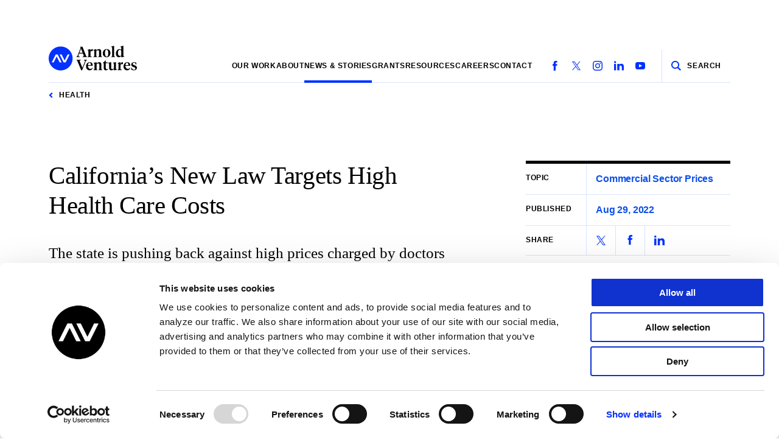

--- FILE ---
content_type: text/html; charset=utf-8
request_url: https://www.arnoldventures.org/stories/californias-new-law-targets-high-health-care-costs
body_size: 48612
content:


<!DOCTYPE html>
<html lang="en-US">
    <head>
        <link rel="preconnect" href="https://www.arnoldventures.org">
        <link rel="dns-prefetch" href="https://www.arnoldventures.org">
        <link rel="preconnect" href="https://www.google.com">
        <link rel="preconnect" href="https://www.gstatic.com" crossorigin>

                    <meta http-equiv="X-UA-Compatible" content="IE=edge">
<meta charset="utf-8">
<meta name="viewport" content="width=device-width, initial-scale=1.0, viewport-fit=cover">
<meta name="referrer" content="origin-when-cross-origin">

<link rel="apple-touch-icon" sizes="180x180" href="/assets/img/favicon/apple-touch-icon.png">
<link rel="icon" type="image/png" sizes="32x32" href="/assets/img/favicon/favicon-32x32.png">
<link rel="icon" type="image/png" sizes="16x16" href="/assets/img/favicon/favicon-16x16.png">
<link rel="manifest" href="/assets/img/favicon/site.webmanifest">
<link rel="mask-icon" href="/assets/img/favicon/safari-pinned-tab.svg" color="#0031ff">
<link rel="shortcut icon" href="/assets/img/favicon/favicon.ico">
<meta name="msapplication-TileColor" content="#000000">
<meta name="msapplication-config" content="/assets/img/favicon/browserconfig.xml">
<meta name="theme-color" content="#ffffff">

        <link rel="preload" as="font" type="font/ttf" crossorigin="anonymous" href="/fonts/GT-America-Bold-Italic.ttf">
        <link rel="preload" as="font" type="font/woff" crossorigin="anonymous" href="/fonts/GT-America-Bold-Italic.woff">
        <link rel="preload" as="font" type="font/ttf" crossorigin="anonymous" href="/fonts/GT-America-Bold.ttf">
        <link rel="preload" as="font" type="font/woff" crossorigin="anonymous" href="/fonts/GT-America-Bold.woff">
        <link rel="preload" as="font" type="font/woff" crossorigin="anonymous" href="/fonts/GT-America-Italic.woff">
        <link rel="preload" as="font" type="font/woff2" crossorigin="anonymous" href="/fonts/GT-America-Italic.woff2">
        <link rel="preload" as="font" type="font/woff" crossorigin="anonymous" href="/fonts/GT-America-Regular-Italic.woff">
        <link rel="preload" as="font" type="font/woff2" crossorigin="anonymous" href="/fonts/GT-America-Regular-Italic.woff2">
        <link rel="preload" as="font" type="font/woff" crossorigin="anonymous" href="/fonts/GT-America.woff">
        <link rel="preload" as="font" type="font/woff2" crossorigin="anonymous" href="/fonts/GT-America.woff2">
        <link rel="preload" as="font" type="font/ttf" crossorigin="anonymous" href="/fonts/Sharp-Grotesk-Bold.ttf">
        <link rel="preload" as="font" type="font/woff" crossorigin="anonymous" href="/fonts/Sharp-Grotesk-Bold.woff">
        <link rel="preload" as="font" type="font/woff" crossorigin="anonymous" href="/fonts/Sharp-Grotesk-Book.woff">
        <link rel="preload" as="font" type="font/woff2" crossorigin="anonymous" href="/fonts/Sharp-Grotesk-Book.woff2">
        <link rel="preload" as="font" type="font/ttf" crossorigin="anonymous" href="/fonts/Tiempos-Headline-Italic.ttf">
        <link rel="preload" as="font" type="font/woff" crossorigin="anonymous" href="/fonts/Tiempos-Headline-Italic.woff">
        <link rel="preload" as="font" type="font/woff" crossorigin="anonymous" href="/fonts/Tiempos-Headline-Light-Italic.woff">
        <link rel="preload" as="font" type="font/woff2" crossorigin="anonymous" href="/fonts/Tiempos-Headline-Light-Italic.woff2">
        <link rel="preload" as="font" type="font/woff" crossorigin="anonymous" href="/fonts/Tiempos-Headline-Light.woff">
        <link rel="preload" as="font" type="font/woff2" crossorigin="anonymous" href="/fonts/Tiempos-Headline-Light.woff2">
        <link rel="preload" as="font" type="font/ttf" crossorigin="anonymous" href="/fonts/Tiempos-Headline.ttf">
        <link rel="preload" as="font" type="font/woff" crossorigin="anonymous" href="/fonts/Tiempos-Headline.woff">
        <link rel="preload" as="font" type="font/ttf" crossorigin="anonymous" href="/fonts/Tiempos-Text-Bold-Italic.ttf">
        <link rel="preload" as="font" type="font/woff" crossorigin="anonymous" href="/fonts/Tiempos-Text-Bold-Italic.woff">
        <link rel="preload" as="font" type="font/ttf" crossorigin="anonymous" href="/fonts/Tiempos-Text-Bold.ttf">
        <link rel="preload" as="font" type="font/woff" crossorigin="anonymous" href="/fonts/Tiempos-Text-Bold.woff">
        <link rel="preload" as="font" type="font/ttf" crossorigin="anonymous" href="/fonts/Tiempos-Text-Regular-Italic.ttf">
        <link rel="preload" as="font" type="font/woff" crossorigin="anonymous" href="/fonts/Tiempos-Text-Regular-Italic.woff">
        <link rel="preload" as="font" type="font/ttf" crossorigin="anonymous" href="/fonts/Tiempos-Text-Regular.ttf">
        <link rel="preload" as="font" type="font/woff" crossorigin="anonymous" href="/fonts/Tiempos-Text-Regular.woff">
                        
        <link rel="stylesheet" href=https://use.typekit.net/utl4ose.css>

        <style id="critical-styles">
                                                @charset "UTF-8";:root{--black: #000000;--near-black: #0e0e0e;--gray-1: #333333;--gray-2: #777777;--white: #ffffff;--blue: #0e50e9;--bright-blue: #3672ff;--alt-blue: #3d80fb;--yellow: #fedb37;--blue-wash: #f6f8fe;--dark-blue: #101b3b;--slate: #59749a;--slate-light: #8099bd;--pe-max-column: 531px;--grid-parent-padding: 12px;--grid-child-padding: 8px}@media (min-width: 768px){:root{--grid-parent-padding: 70px;--grid-child-padding: 20px}}:root{--pe-vertical-space: 20px}@media (min-width: 960px){:root{--pe-vertical-space: 30px}}@media (min-width: 1200px){:root{--pe-vertical-space: 40px}}:root{--size-pe-statement: 32px;--pe-hpad: 16px;--pe-h1: 80px;--pe-h2: 80px;--pe-section-vpad: 130px;--pe-block-vpad: 32px;--pe-block-inner-hpad: 30px}@media screen and (min-width: 320px){:root{--size-pe-statement: calc( 32px + 10 * ((100vw - 320px) / 1120) );--pe-hpad: calc( 16px + 64 * ((100vw - 320px) / 1120) );--pe-h1:calc(80px + .0625*(100vw - 320px));--pe-h2: calc( 80px + 20 * ((100vw - 320px) / 1120) );--pe-section-vpad: calc( 130px + 30 * ((100vw - 320px) / 1120) );--pe-block-vpad: calc( 32px + 68 * ((100vw - 320px) / 1120) );--pe-block-inner-hpad:calc(30px + .0625*(100vw - 320px))}}@media screen and (min-width: 1440px){:root{--size-pe-statement: 42px;--pe-hpad: 80px;--pe-h1: 150px;--pe-h2: 100px;--pe-section-vpad: 160px;--pe-block-vpad: 100px;--pe-block-inner-hpad: 100px}}.pdf{display:flex;flex-direction:column;align-items:center}.pdf .pdf-content{display:none;max-height:90vh;position:relative;aspect-ratio:3/4;width:100%;border:1px solid #d8e3fc;background-color:var(--white)}@media (min-width: 600px){.pdf .pdf-content{display:block}}.pdf embed{position:absolute;top:0;left:0;width:100%;height:100%}.pdf .pdf-preview{position:relative;width:100%;display:flex;justify-content:center}.pdf .pdf-preview img{width:100%;max-width:280px;background-color:var(--white);border:1px solid #d8e3fc}@media (min-width: 600px){.pdf .pdf-preview{display:none}}.pdf .pdf-download{font-family:GT-America,Arial,Helvetica,Verdana,sans-serif;font-size:11px;letter-spacing:.05em;text-transform:uppercase;line-height:1.4em;color:var(--black);font-weight:800}@media (min-width: 1200px){.pdf .pdf-download{font-size:12px}}.pdf .pdf-download{color:var(--white)!important;display:inline-block;background-color:var(--blue);padding:20px;transition:color .15s,background-color .15s;width:auto}@media (min-width: 600px){.pdf .pdf-download{padding:25px}}@media (min-width: 1200px){.pdf .pdf-download{width:auto}}.pdf .pdf-download:hover,.pdf .pdf-download:focus{color:var(--white)!important;background-color:var(--black);cursor:pointer}.pdf .pdf-download{margin-top:20px;display:inline-flex;justify-content:center;align-items:center;gap:10px}.pdf .pdf-download .icon{width:1rem;height:1rem}@media (min-width: 600px){.pdf .pdf-download{margin-top:40px}}.redactor+.pdf{margin-top:20px}@media (min-width: 600px){.redactor+.pdf{margin-top:40px}}.redactor{max-width:680px}.redactor p{font-family:Tiempos-Text,Georgia,Times,Times New Roman,serif;font-size:16px;line-height:1.6em;color:var(--black)}@media (min-width: 768px){.redactor p{font-size:18px}}.redactor p a{color:var(--blue);display:inline;text-decoration:underline;text-decoration-color:var(--blue);text-decoration-thickness:2px;text-underline-offset:3px;text-shadow:1px 1px 0 var(--white),-1px 1px 0 var(--white),1px 0 0 var(--white),-1px 0 0 var(--white);transition:color .15s,box-shadow .15s,text-decoration-color .15s,text-decoration-thickness .15s}.redactor p a:hover,.redactor p a:focus{color:var(--black);text-decoration-color:var(--black);text-decoration-thickness:3px}.redactor p{margin:0 0 20px}.redactor p:last-child{margin-bottom:0}.redactor--dropcap>p:first-of-type:first-letter{font-family:Tiempos-Headline,Georgia,Times,Times New Roman,serif;color:#0031ff;text-transform:uppercase;font-size:45px;margin:0 15px 0 0;line-height:1em;float:left;font-style:normal}@media (min-width: 600px){.redactor--dropcap>p:first-of-type:first-letter{font-size:80px;margin:0 20px 0 0}}@media (min-width: 1200px){.redactor--dropcap>p:first-of-type:first-letter{font-size:110px;margin:0 25px 0 0}}@-moz-document url-prefix(){.redactor--dropcap>p:first-of-type:first-letter{padding:5px 0 0}@media (min-width: 600px){.redactor--dropcap>p:first-of-type:first-letter{padding:10px 0}}@media (min-width: 1200px){.redactor--dropcap>p:first-of-type:first-letter{padding:10px 5px 10px 0}}}.redactor>figure:first-child{margin-top:0!important}.redactor>figure:last-child{margin-bottom:0}.redactor h1,.redactor h2,.redactor h3,.redactor h6{margin:0 0 25px}.redactor h4,.redactor h5{margin:0 0 10px}.redactor p+h1,.redactor p+h2,.redactor p+h3,.redactor p+h6{margin:60px 0 25px}.redactor p+h4,.redactor p+h5{margin:40px 0 10px}.redactor h1{font-family:GT-America,Arial,Helvetica,Verdana,sans-serif;font-size:30px;font-weight:800;line-height:1.1em;letter-spacing:-.03em;color:var(--black)}@media (min-width: 600px){.redactor h1{font-size:40px;line-height:1.08em}}@media (min-width: 600px) and (min-width: 600px) and (max-width: 2199px){.redactor h1{font-size:calc(40px + .01875*(100vw - 600px))}}@media (min-width: 600px) and (min-width: 2200px){.redactor h1{font-size:70px}}.redactor h2{font-size:28px}@media (min-width: 400px) and (max-width: 2499px){.redactor h2{font-size:calc(28px + (60 - 28) * (100vw - 400px) / (2500 - 400))}}@media (min-width: 2500px){.redactor h2{font-size:60px}}.redactor h2{font-family:Tiempos-Headline,Georgia,Times,Times New Roman,serif;line-height:1.2em;color:var(--black);letter-spacing:-.01em}.redactor h3{font-size:22px}@media (min-width: 400px) and (max-width: 1399px){.redactor h3{font-size:calc(22px + .008*(100vw - 400px))}}@media (min-width: 1400px){.redactor h3{font-size:30px}}.redactor h3{font-family:GT-America,Arial,Helvetica,Verdana,sans-serif;font-weight:800;line-height:1.25em;letter-spacing:-.03em;color:var(--black)}.redactor h4{font-size:20px}@media (min-width: 400px) and (max-width: 1399px){.redactor h4{font-size:calc(20px + .004*(100vw - 400px))}}@media (min-width: 1400px){.redactor h4{font-size:24px}}.redactor h4{font-family:GT-America,Arial,Helvetica,Verdana,sans-serif;letter-spacing:-.01em;line-height:1.3em;color:var(--black);font-weight:800}.redactor h5{font-size:16px}@media (min-width: 400px) and (max-width: 1399px){.redactor h5{font-size:calc(16px + .002*(100vw - 400px))}}@media (min-width: 1400px){.redactor h5{font-size:18px}}.redactor h5{font-family:GT-America,Arial,Helvetica,Verdana,sans-serif;letter-spacing:-.01em;line-height:1.35em;color:var(--black);font-weight:800}.redactor h6{font-family:GT-America,Arial,Helvetica,Verdana,sans-serif;font-size:11px;letter-spacing:.05em;text-transform:uppercase;line-height:1.4em;color:var(--black);font-weight:800}@media (min-width: 1200px){.redactor h6{font-size:12px}}.redactor h6{padding:0 0 10px;border-bottom:1px solid #d8e3fc}.redactor pre{margin:0 0 20px;background-color:var(--blue-wash);padding:20px}.redactor pre:last-child{margin-bottom:0}.redactor ul{font-family:Tiempos-Text,Georgia,Times,Times New Roman,serif;font-size:16px;line-height:1.6em;color:var(--black)}@media (min-width: 768px){.redactor ul{font-size:18px}}.redactor ul a{color:var(--blue);display:inline;text-decoration:underline;text-decoration-color:var(--blue);text-decoration-thickness:2px;text-underline-offset:3px;text-shadow:1px 1px 0 var(--white),-1px 1px 0 var(--white),1px 0 0 var(--white),-1px 0 0 var(--white);transition:color .15s,box-shadow .15s,text-decoration-color .15s,text-decoration-thickness .15s}.redactor ul a:hover,.redactor ul a:focus{color:var(--black);text-decoration-color:var(--black);text-decoration-thickness:3px}.redactor ul{list-style-type:none;padding-left:35px}.redactor ul li{margin-bottom:15px;text-indent:-15px}.redactor ul li:last-child{margin-bottom:0}.redactor ul li:before{content:"—";font-size:20px;margin:0 .7em 0 -1em;color:#0031ff;-webkit-font-smoothing:none}.redactor ul{margin-top:40px;margin-bottom:40px}.redactor ol{font-family:Tiempos-Text,Georgia,Times,Times New Roman,serif;font-size:16px;line-height:1.6em;color:var(--black)}@media (min-width: 768px){.redactor ol{font-size:18px}}.redactor ol a{color:var(--blue);display:inline;text-decoration:underline;text-decoration-color:var(--blue);text-decoration-thickness:2px;text-underline-offset:3px;text-shadow:1px 1px 0 var(--white),-1px 1px 0 var(--white),1px 0 0 var(--white),-1px 0 0 var(--white);transition:color .15s,box-shadow .15s,text-decoration-color .15s,text-decoration-thickness .15s}.redactor ol a:hover,.redactor ol a:focus{color:var(--black);text-decoration-color:var(--black);text-decoration-thickness:3px}.redactor ol{list-style:none;counter-reset:step-counter;padding:0}.redactor ol li{counter-increment:step-counter;margin-bottom:20px;position:relative;padding-left:80px}.redactor ol li:before{font-family:owners-xnarrow,Arial,Helvetica,Verdana,sans-serif;font-size:3em;line-height:1em;color:#0031ff;content:counter(step-counter);font-weight:800;position:absolute;left:0;top:0}.redactor ol li:last-child{margin-bottom:0}.redactor ol{margin-top:40px;margin-bottom:40px}.redactor h1+ol,.redactor h2+ol,.redactor h3+ol,.redactor h4+ol,.redactor h5+ol,.redactor h6+ol,.redactor h1+ul,.redactor h2+ul,.redactor h3+ul,.redactor h4+ul,.redactor h5+ul,.redactor h6+ul{margin-top:0}.redactor .tight li{margin-bottom:0}.redactor blockquote{font-size:16px}@media (min-width: 400px) and (max-width: 1399px){.redactor blockquote{font-size:calc(16px + .002*(100vw - 400px))}}@media (min-width: 1400px){.redactor blockquote{font-size:18px}}.redactor blockquote{font-family:GT-America,Arial,Helvetica,Verdana,sans-serif;letter-spacing:-.01em;line-height:1.35em;color:var(--black);font-weight:800;position:relative;margin:30px 0;padding:0 0 0 30px}@media (min-width: 600px){.redactor blockquote{margin:40px 0}}.redactor blockquote:before{content:"";display:block;width:5px;height:calc(100% - .5em);background-color:var(--black);position:absolute;top:.25em;left:0}.redactor blockquote p{font-size:28px}@media (min-width: 400px) and (max-width: 2499px){.redactor blockquote p{font-size:calc(28px + (60 - 28) * (100vw - 400px) / (2500 - 400))}}@media (min-width: 2500px){.redactor blockquote p{font-size:60px}}.redactor blockquote p{font-family:Tiempos-Headline,Georgia,Times,Times New Roman,serif;line-height:1.2em;color:var(--blue);letter-spacing:-.01em;margin:0}.redactor h2+details{padding-top:8px}.redactor details{position:relative}.redactor details:not(:last-of-type){padding-bottom:20px}.redactor details[open]>summary>i>svg{transform:rotate(90deg)}.redactor details>summary{font-size:20px}@media (min-width: 400px) and (max-width: 1399px){.redactor details>summary{font-size:calc(20px + .004*(100vw - 400px))}}@media (min-width: 1400px){.redactor details>summary{font-size:24px}}.redactor details>summary{font-family:GT-America,Arial,Helvetica,Verdana,sans-serif;letter-spacing:-.01em;line-height:1.3em;color:var(--black);font-weight:800;cursor:pointer;list-style:none;display:flex;align-items:baseline;justify-content:flex-start;gap:8px}.redactor details>summary::-webkit-details-marker{display:none}.redactor details>summary>i{position:relative;top:-1px;display:inline-flex;align-items:center;justify-content:center;min-width:24px;height:24px}.redactor details>summary>i>svg{width:14px;height:14px;fill:#0031ff;transition:transform .15s ease-in-out}.redactor details>div{padding-top:20px;padding-bottom:4px;margin-left:32px;padding-right:24px}.redactor details+details{border-top:1px solid #d8e3fc;padding-top:20px}.redactor summary::selection{background:transparent}.redactor summary::-moz-selection{background:transparent}.redactor figure{margin:30px 0}@media (min-width: 600px){.redactor figure{margin:50px 0}}.redactor figcaption a{color:var(--blue);display:inline;text-decoration:underline;text-decoration-thickness:1px;text-underline-offset:3px;transition:color .15s,box-shadow .15s,text-decoration-color .15s}.redactor figcaption a:hover,.redactor figcaption a:focus{color:var(--black);text-decoration-color:var(--black)}.redactor figcaption{font-family:Tiempos-Text,Georgia,Times,Times New Roman,serif;font-size:14px;line-height:1.4em;color:var(--slate);margin:10px 0 0}.redactor img{max-width:100%}.redactor .image-left,.redactor .image-style-align-left{float:none!important;margin:40px 0!important}@media (min-width: 600px){.redactor .image-left,.redactor .image-style-align-left{float:left!important;width:40%;max-width:300px;margin:.3em 2.2em 1em 0!important}}.redactor .image-right,.redactor .image-style-align-right{float:none!important;margin:40px 0!important}@media (min-width: 600px){.redactor .image-right,.redactor .image-style-align-right{float:right!important;width:40%;max-width:300px;margin:.3em 0 1em 2.2em!important}}.story__blocks .redactor,.page__blocks .redactor,.intranet__blocks .redactor{margin:0 auto}@media (min-width: 960px){.story__blocks .redactor .image-left,.page__blocks .redactor .image-left,.intranet__blocks .redactor .image-left{margin-left:-80px!important}}@media (min-width: 960px){.story__blocks .redactor .image-right,.page__blocks .redactor .image-right,.intranet__blocks .redactor .image-right{margin-right:-80px!important}}@media (min-width: 960px){.story__blocks .redactor .image-center,.page__blocks .redactor .image-center,.intranet__blocks .redactor .image-center{margin-left:-80px;margin-right:-80px}}.redactor iframe{max-width:100%;margin:40px 0}@media (min-width: 600px){.redactor iframe{margin:60px 0}}.redactor p iframe{margin:40px 0}@media (min-width: 600px){.redactor p iframe{margin:60px 0}}.redactor figure iframe{margin:0}.redactor table{width:100%;margin:40px 0;font-family:Tiempos-Text,Georgia,Times,Times New Roman,serif;font-size:16px;line-height:1.6em;color:var(--black)}@media (min-width: 768px){.redactor table{font-size:18px}}.redactor table thead th,.redactor table thead td,.redactor table tbody th,.redactor table tbody td{font-size:15px;line-height:1.75;padding:16px 18px;text-align:left}.redactor table thead th:not(:last-child),.redactor table thead td:not(:last-child),.redactor table tbody th:not(:last-child),.redactor table tbody td:not(:last-child){border-right:1px solid white}.redactor table thead tr th{background-color:#d8e3fc;font-weight:600}.redactor table tbody tr:nth-child(2n){background-color:#d8e3fc1a}.redactor table tbody tr:nth-child(odd){background-color:#d8e3fc4d}.redactor--medium{max-width:950px}html,body,div,span,applet,object,iframe,h1,h2,h3,h4,h5,h6,p,blockquote,pre,a,abbr,acronym,address,big,cite,code,del,dfn,em,img,ins,kbd,q,s,samp,small,strike,strong,sub,sup,tt,var,b,u,i,center,dl,dt,dd,ol,ul,li,fieldset,form,label,legend,table,caption,tbody,tfoot,thead,tr,th,td,article,aside,canvas,details,figcaption,figure,footer,header,hgroup,menu,nav,section,summary,time,mark,audio,video{margin:0;padding:0;border:0;font-size:100%;font:inherit;vertical-align:baseline}sup{vertical-align:super;font-size:smaller}article,aside,details,figcaption,figure,footer,header,hgroup,menu,nav,section,img{display:block}body{line-height:1}strong,b{font-weight:700}em,i{font-style:italic}ol,ul{list-style:none}blockquote,q{quotes:none}blockquote:before,blockquote:after,q:before,q:after{content:"";content:none}ins{text-decoration:none}del{text-decoration:line-through}table{border-collapse:collapse;border-spacing:0}input,label,select,button,textarea{-webkit-appearance:none;-moz-appearance:none;appearance:none;margin:0;border:0;padding:0;display:inline-block;vertical-align:middle;white-space:normal;background:none;line-height:1;font-size:13px;font-family:Arial;border-radius:0}input:focus,textarea:focus{outline:0}input,textarea{box-sizing:content-box}button,input[type=reset],input[type=button],input[type=submit],input[type=checkbox],input[type=radio],select{box-sizing:border-box}input[type=checkbox],input[type=radio]{width:13px;height:13px}input[type=search]{-webkit-appearance:none;-moz-appearance:none;appearance:none;box-sizing:border-box;background-color:transparent}input[type=search]::-ms-clear{display:none;width:0;height:0}input[type=search]::-ms-reveal{display:none;width:0;height:0}input[type=search]::-webkit-search-decoration,input[type=search]::-webkit-search-cancel-button,input[type=search]::-webkit-search-results-button,input[type=search]::-webkit-search-results-decoration{display:none}button,input[type=reset],input[type=button],input[type=submit]{overflow:visible;width:auto}::-webkit-file-upload-button{padding:0;border:0;background:none}textarea{vertical-align:top;overflow:auto}select[multiple]{vertical-align:top}select::-ms-expand{display:none}select::-ms-value{background:transparent;color:var(--black)}.form__field{margin-bottom:30px;width:100%}@media (min-width: 768px){.form__field{margin-bottom:40px}}.form__field input,.form__field textarea{font-size:16px}@media (min-width: 400px) and (max-width: 1399px){.form__field input,.form__field textarea{font-size:calc(16px + .002*(100vw - 400px))}}@media (min-width: 1400px){.form__field input,.form__field textarea{font-size:18px}}.form__field input,.form__field textarea{font-family:GT-America,Arial,Helvetica,Verdana,sans-serif;letter-spacing:-.01em;line-height:1.35em;color:var(--black);font-weight:800;line-height:1;border:3px solid var(--black);padding:20px;display:block;width:100%;box-sizing:border-box;transition:border .15s,background-color .15s}.form__field input::-moz-placeholder,.form__field textarea::-moz-placeholder{color:#d8e3fc;-moz-transition:opacity .15s;transition:opacity .15s}.form__field input::placeholder,.form__field textarea::placeholder{color:#d8e3fc;transition:opacity .15s}.form__field input:-webkit-autofill,.form__field textarea:-webkit-autofill{box-shadow:0 0 0 60px var(--blue-wash) inset}.form__field input:focus,.form__field textarea:focus{border-color:#0031ff}.form__field input:focus::-moz-placeholder,.form__field textarea:focus::-moz-placeholder{opacity:0}.form__field input:focus::placeholder,.form__field textarea:focus::placeholder{opacity:0}.form__field textarea{font-family:Tiempos-Text,Georgia,Times,Times New Roman,serif;font-size:16px;line-height:1.6em;color:var(--black)}@media (min-width: 768px){.form__field textarea{font-size:18px}}.form__field textarea{font-weight:400;resize:vertical}.form__field label{font-family:GT-America,Arial,Helvetica,Verdana,sans-serif;font-size:16px;letter-spacing:-.01em;line-height:1.3em;color:var(--black);font-weight:800;margin:0 0 5px}.form__field .error{color:#0031ff}.form__field .error+input{border-color:#0031ff}.form__field .filter__button{border:3px solid var(--black)}@media (min-width: 1200px){.form__two-col{display:flex}.form__two-col .form__field:first-child{margin-right:40px}}.form__submit{font-family:GT-America,Arial,Helvetica,Verdana,sans-serif;font-size:11px;letter-spacing:.05em;text-transform:uppercase;line-height:1.4em;color:var(--black);font-weight:800}@media (min-width: 1200px){.form__submit{font-size:12px}}.form__submit{color:var(--white)!important;display:inline-block;background-color:var(--blue);padding:20px;transition:color .15s,background-color .15s;width:auto}@media (min-width: 600px){.form__submit{padding:25px}}@media (min-width: 1200px){.form__submit{width:auto}}.form__submit:hover,.form__submit:focus{color:var(--white)!important;background-color:var(--black);cursor:pointer}input[type=submit].form__submit--wide-mobile{font-family:GT-America,Arial,Helvetica,Verdana,sans-serif;font-size:11px;letter-spacing:.05em;text-transform:uppercase;line-height:1.4em;color:var(--black);font-weight:800}@media (min-width: 1200px){input[type=submit].form__submit--wide-mobile{font-size:12px}}input[type=submit].form__submit--wide-mobile{color:var(--white)!important;display:inline-block;background-color:var(--blue);padding:20px;transition:color .15s,background-color .15s;width:100%}@media (min-width: 600px){input[type=submit].form__submit--wide-mobile{padding:25px}}@media (min-width: 1200px){input[type=submit].form__submit--wide-mobile{width:auto}}input[type=submit].form__submit--wide-mobile:hover,input[type=submit].form__submit--wide-mobile:focus{color:var(--white)!important;background-color:var(--black);cursor:pointer}.form__error{font-size:16px}@media (min-width: 400px) and (max-width: 1399px){.form__error{font-size:calc(16px + .002*(100vw - 400px))}}@media (min-width: 1400px){.form__error{font-size:18px}}.form__error{font-family:GT-America,Arial,Helvetica,Verdana,sans-serif;letter-spacing:-.01em;line-height:1.35em;color:var(--blue);font-weight:800;margin:0 0 40px}.form__success{font-size:16px}@media (min-width: 400px) and (max-width: 1399px){.form__success{font-size:calc(16px + .002*(100vw - 400px))}}@media (min-width: 1400px){.form__success{font-size:18px}}.form__success{font-family:GT-America,Arial,Helvetica,Verdana,sans-serif;letter-spacing:-.01em;line-height:1.35em;color:var(--black);font-weight:800;margin:0 0 40px}.form__select{position:relative;width:100%}.form__select svg{width:19px;height:16px;display:block;fill:#0031ff;position:absolute;top:50%;transform:translateY(-50%);right:20px}.form__select select{font-size:16px}@media (min-width: 400px) and (max-width: 1399px){.form__select select{font-size:calc(16px + .002*(100vw - 400px))}}@media (min-width: 1400px){.form__select select{font-size:18px}}.form__select select{font-family:GT-America,Arial,Helvetica,Verdana,sans-serif;letter-spacing:-.01em;line-height:1.35em;color:var(--black);font-weight:800;width:100%;border-radius:0;-webkit-appearance:none;-moz-appearance:none;appearance:none;border:3px solid var(--black);padding:20px 50px 20px 20px;white-space:nowrap;transition:border .15s}.form__select select:hover,.form__select select:focus{cursor:pointer;outline:0;border-color:#0031ff}.form__field-required{color:#0031ff}.form__errors{font-family:GT-America,Arial,Helvetica,Verdana,sans-serif;font-size:11px;letter-spacing:.05em;text-transform:uppercase;line-height:1.4em;color:var(--black);font-weight:800}@media (min-width: 1200px){.form__errors{font-size:12px}}.form__errors{padding:10px;margin-bottom:30px;border:3px solid #0031ff}.form__errors li:not(:first-child){padding-top:5px;margin-top:5px;border-top:1px solid #d8e3fc}.form__instructions{margin:1em;list-style:disc;padding:0 0 0 1em;line-height:1.5}input#honeypot{display:none}.form__disclaimer{font-family:GT-America,Arial,Helvetica,Verdana,sans-serif;font-size:12px;letter-spacing:-.01em;line-height:1.3em;color:var(--black);font-weight:800;display:block;margin-top:.5rem;max-width:40ch}@media (min-width: 1200px){.footer__newsletter .form__disclaimer{text-align:right;margin-left:auto}}.grecaptcha-badge{visibility:hidden}.onFocusWrapper{position:relative}.onFocusHoverLabel{display:none;position:absolute;color:#a5a5a5;font-size:12px;font-weight:700;top:0;left:0;text-transform:uppercase;padding:6px 0 0 20px}html{color:var(--black);background-color:var(--white);font-family:GT-America,Arial,Helvetica,Verdana,sans-serif;font-size:18px;line-height:1em;-webkit-font-smoothing:antialiased;-moz-osx-font-smoothing:grayscale;height:100%;-webkit-text-size-adjust:100%;-moz-text-size-adjust:100%;text-size-adjust:100%;box-sizing:border-box}body{height:100%;overflow-y:auto;overflow-x:hidden;box-sizing:border-box;position:relative;background-color:var(--white)}*,*:before,*:after{box-sizing:inherit}img{width:100%;height:auto}a{color:var(--blue)}a:hover,a:focus{color:var(--black);cursor:pointer}a{text-decoration:none;transition:color .15s}::-moz-selection{background:var(--black);color:var(--white);text-shadow:none}::selection{background:var(--black);color:var(--white);text-shadow:none}hr{display:block;height:1px;border:0;border-top:1px solid #d8e3fc;margin:40px 0;padding:0;text-align:left}@media (min-width: 768px){hr{margin:60px 0}}.visually-hidden{border:0;clip:rect(0 0 0 0);height:1px;margin:-1px;overflow:hidden;padding:0;position:absolute;width:1px}.visually-hidden.focusable:active,.visually-hidden.focusable:focus{clip:auto;height:auto;margin:0;overflow:visible;position:static;width:auto}.button--on-light{font-family:GT-America,Arial,Helvetica,Verdana,sans-serif;font-size:11px;letter-spacing:.05em;text-transform:uppercase;line-height:1.4em;color:var(--black);font-weight:800}@media (min-width: 1200px){.button--on-light{font-size:12px}}.button--on-light{color:var(--white)!important;display:inline-block;background-color:var(--blue);padding:20px;transition:color .15s,background-color .15s;width:auto}@media (min-width: 600px){.button--on-light{padding:25px}}@media (min-width: 1200px){.button--on-light{width:auto}}.button--on-light:hover,.button--on-light:focus{color:var(--white)!important;background-color:var(--dark-blue);cursor:pointer}.button--on-dark{font-family:GT-America,Arial,Helvetica,Verdana,sans-serif;font-size:11px;letter-spacing:.05em;text-transform:uppercase;line-height:1.4em;color:var(--black);font-weight:800}@media (min-width: 1200px){.button--on-dark{font-size:12px}}.button--on-dark{color:var(--white)!important;display:inline-block;background-color:var(--blue);padding:20px;transition:color .15s,background-color .15s;width:auto}@media (min-width: 600px){.button--on-dark{padding:25px}}@media (min-width: 1200px){.button--on-dark{width:auto}}.button--on-dark:hover,.button--on-dark:focus{color:var(--dark-blue)!important;background-color:var(--white);cursor:pointer}.button--on-blue{font-family:GT-America,Arial,Helvetica,Verdana,sans-serif;font-size:11px;letter-spacing:.05em;text-transform:uppercase;line-height:1.4em;color:var(--black);font-weight:800}@media (min-width: 1200px){.button--on-blue{font-size:12px}}.button--on-blue{color:var(--blue)!important;display:inline-block;background-color:var(--white);padding:20px;transition:color .15s,background-color .15s;width:auto}@media (min-width: 600px){.button--on-blue{padding:25px}}@media (min-width: 1200px){.button--on-blue{width:auto}}.button--on-blue:hover,.button--on-blue:focus{color:var(--white)!important;background-color:var(--black);cursor:pointer}.button--outlined{font-family:GT-America,Arial,Helvetica,Verdana,sans-serif;font-size:11px;letter-spacing:.05em;text-transform:uppercase;line-height:1.4em;color:var(--black);font-weight:800}@media (min-width: 1200px){.button--outlined{font-size:12px}}.button--outlined{color:var(--white)!important;display:inline-block;background-color:transparent;border:1px solid var(--white);padding:20px;transition:color .15s,background-color .15s}@media (min-width: 600px){.button--outlined{padding:25px}}.button--outlined:hover,.button--outlined:focus{color:var(--white)!important;background-color:var(--blue);border-color:var(--blue);cursor:pointer}.caption-text a{color:var(--blue);display:inline;text-decoration:underline;text-decoration-thickness:1px;text-underline-offset:3px;transition:color .15s,box-shadow .15s,text-decoration-color .15s}.caption-text a:hover,.caption-text a:focus{color:var(--black);text-decoration-color:var(--black)}.caption-text{font-family:Tiempos-Text,Georgia,Times,Times New Roman,serif;font-size:14px;line-height:1.4em;color:var(--slate);margin:10px 0 0}.caption-text--centered{text-align:center}.caption-label{font-family:GT-America,Arial,Helvetica,Verdana,sans-serif;font-size:11px;letter-spacing:.05em;text-transform:uppercase;line-height:1.4em;color:var(--black);font-weight:800}@media (min-width: 1200px){.caption-label{font-size:12px}}.video-iframe-wrapper{position:relative;padding-bottom:56.25%;height:0;overflow:hidden}.video-iframe,.video-iframe-wrapper iframe{position:absolute;top:0;left:0;width:100%!important;height:100%!important}.margins{margin:20px}@media (min-width: 768px){.margins{margin:40px}}@media (min-width: 960px){.margins{margin:60px}}@media (min-width: 1200px){.margins{margin:80px}}.side-margins{margin-left:20px;margin-right:20px}@media (min-width: 768px){.side-margins{margin-left:40px;margin-right:40px}}@media (min-width: 960px){.side-margins{margin-left:60px;margin-right:60px}}@media (min-width: 1200px){.side-margins{margin-left:80px;margin-right:80px}}.top-margin{margin-top:40px}@media (min-width: 960px){.top-margin{margin-top:60px}}@media (min-width: 1200px){.top-margin{margin-top:80px}}.bottom-margin{margin-bottom:40px}@media (min-width: 960px){.bottom-margin{margin-bottom:60px}}@media (min-width: 1200px){.bottom-margin{margin-bottom:80px}}.padding{padding:20px}@media (min-width: 768px){.padding{padding:40px}}@media (min-width: 960px){.padding{padding:60px}}@media (min-width: 1200px){.padding{padding:80px}}.side-padding{padding-left:20px;padding-right:20px}@media (min-width: 768px){.side-padding{padding-left:40px;padding-right:40px}}@media (min-width: 960px){.side-padding{padding-left:60px;padding-right:60px}}@media (min-width: 1200px){.side-padding{padding-left:80px;padding-right:80px}}.top-padding{padding-top:40px}@media (min-width: 960px){.top-padding{padding-top:60px}}@media (min-width: 1200px){.top-padding{padding-top:80px}}.bottom-padding{padding-bottom:40px}@media (min-width: 960px){.bottom-padding{padding-bottom:60px}}@media (min-width: 1200px){.bottom-padding{padding-bottom:80px}}.min-height-50{min-height:50vh}.block{margin-left:20px;margin-right:20px}@media (min-width: 768px){.block{margin-left:40px;margin-right:40px}}@media (min-width: 960px){.block{margin-left:60px;margin-right:60px}}@media (min-width: 1200px){.block{margin-left:80px;margin-right:80px}}.block{margin-bottom:40px}@media (min-width: 960px){.block{margin-bottom:60px}}@media (min-width: 1200px){.block{margin-bottom:80px}}.block{margin-top:40px}@media (min-width: 960px){.block{margin-top:60px}}@media (min-width: 1200px){.block{margin-top:80px}}.block--narrow{padding-left:20px;padding-right:20px}@media (min-width: 768px){.block--narrow{padding-left:40px;padding-right:40px}}@media (min-width: 960px){.block--narrow{padding-left:60px;padding-right:60px}}@media (min-width: 1200px){.block--narrow{padding-left:80px;padding-right:80px}}.block--narrow{max-width:1100px;margin-left:auto;margin-right:auto}.block+.block{margin-top:0}.block iframe{margin:0 auto!important;display:block}@media (min-width: 0) and (max-width: 767px){.block--text-aside{display:flex;flex-direction:column-reverse}}.clearfix{clear:both}.blue{color:#0031ff}.lazyload,.lazyloading{opacity:0}.lazyloaded{transition:opacity .2s;opacity:1}.lazyload--pe{transition:opacity .5s}.lazyload--pe.lazyloaded{opacity:1}.print-logo{display:none;width:120px;margin:0 0 20px}.admin-edit{font-family:GT-America,Arial,Helvetica,Verdana,sans-serif;font-size:11px;letter-spacing:.05em;text-transform:uppercase;line-height:1.4em;color:var(--white);font-weight:800}@media (min-width: 1200px){.admin-edit{font-size:12px}}.admin-edit{position:fixed;bottom:0;right:0;z-index:9;padding:14px 20px;background-color:var(--black);transition:color .15s}.admin-edit:hover,.admin-edit:focus{color:var(--yellow)}.skip-to-content{position:absolute;top:auto;left:-999px;width:1px;height:1px;overflow:hidden;z-index:-99}.skip-to-content:focus,.skip-to-content:active{font-family:GT-America,Arial,Helvetica,Verdana,sans-serif;font-size:11px;letter-spacing:.05em;text-transform:uppercase;line-height:1.4em;color:var(--white);font-weight:800}@media (min-width: 1200px){.skip-to-content:focus,.skip-to-content:active{font-size:12px}}.skip-to-content:focus,.skip-to-content:active{background-color:var(--black);top:0;left:0;width:auto;height:auto;overflow:auto;padding:14px 20px;z-index:99}@media (min-width: 0) and (max-width: 449px){.g-recaptcha{transform:scale(.8);transform-origin:0 0}}.has-overlay:before{content:" ";position:fixed;z-index:9;top:0;left:0;width:100vw;height:100vh;background:rgba(var(--black),.75)}body[data-color-theme] .photo-essay,body[data-color-theme] .pe-nav{--background-color: var(--white);--border-color: #d8e3fc;--text-color: var(--black);--text-color-muted: var(--slate);--link-color: var(--blue);--accent-color: var(--yellow);--secondary-accent-color: var(--blue);--secondary-background-color: var(--blue-wash)}body[data-color-theme=light] .photo-essay .pe-nav--overlay{background-color:transparent;color:var(--white)}body[data-color-theme=light] .photo-essay .pe-nav--overlay .pe-nav__svg-logo{color:var(--white)}body[data-color-theme=light] .photo-essay .pe-nav--overlay .pe-nav__toggle:hover,body[data-color-theme=light] .photo-essay .pe-nav--overlay .pe-nav__toggle:focus{border-color:var(--white)}body[data-color-theme=light] .photo-essay .svg-play use,body[data-color-theme=light] .photo-essay .svg-pause use{--background-color: var(--blue);--foreground-color: var(--white)}body[data-color-theme=dark] .photo-essay,body[data-color-theme=dark] .pe-nav{--background-color: var(--near-black);--border-color: #28355b;--link-color: var(--bright-blue);--text-color: var(--white);--text-color-muted: var(--slate-light);--accent-color: var(--blue);--secondary-accent-color: var(--yellow);--secondary-background-color: var(--dark-blue)}body[data-color-theme=dark] .photo-essay .svg-play use,body[data-color-theme=dark] .photo-essay .svg-pause use,body[data-color-theme=dark] .pe-nav .svg-play use,body[data-color-theme=dark] .pe-nav .svg-pause use{--background-color: var(--white);--foreground-color: var(--bright-blue)}body[data-color-theme] .photo-essay .story__title,body[data-color-theme] .photo-essay .story__excerpt,body[data-color-theme] .photo-essay .redactor p,body[data-color-theme] .photo-essay .redactor h1,body[data-color-theme] .photo-essay .redactor h2,body[data-color-theme] .photo-essay .redactor h3,body[data-color-theme] .photo-essay .redactor h4,body[data-color-theme] .photo-essay .redactor h5,body[data-color-theme] .photo-essay .redactor h6,body[data-color-theme] .photo-essay .story-quote__quote,body[data-color-theme] .photo-essay .story-quote__attribution,body[data-color-theme] .photo-essay .story-stat__number,body[data-color-theme] .photo-essay .story-stat__desc,body[data-color-theme] .photo-essay .video-block__label,body[data-color-theme] .photo-essay .video-block__title,body[data-color-theme] .photo-essay .video-block__description,body[data-color-theme] .photo-essay .story-source__name,body[data-color-theme] .photo-essay .story-source__link,body[data-color-theme] .photo-essay .story-source-author__by,body[data-color-theme] .photo-essay .stat-bar__number,body[data-color-theme] .photo-essay .stat-bar__text,body[data-color-theme] .photo-essay .promo__label,body[data-color-theme] .photo-essay .promo-text__headline,body[data-color-theme] .photo-essay .promo-text__description,body[data-color-theme] .photo-essay .gallery__title,body[data-color-theme] .photo-essay .conversation__text p,body[data-color-theme] .photo-essay .entries-set__title,body[data-color-theme] .photo-essay .read-next__text{color:var(--text-color);transition:color .3s}body[data-color-theme] .photo-essay .aside,body[data-color-theme] .photo-essay .story__newsletter{background-color:var(--secondary-background-color)}body[data-color-theme] .photo-essay .conversation__row{background-color:transparent}body[data-color-theme] .photo-essay .story-quote svg{fill:var(--accent-color)}body[data-color-theme] .photo-essay .video-block__label,body[data-color-theme] .photo-essay .story-stat__top,body[data-color-theme] .photo-essay .stat-bar:after,body[data-color-theme] .photo-essay .promo__label{background-color:var(--accent-color)}body[data-color-theme] .photo-essay .promo-text{border-color:var(--accent-color)}body[data-high-contrast=more] img:not(.image-audio-caption--has-high-contrast img){filter:contrast(1.25) brightness(1.25)}.photo-essay{transition:background-color .3s,color .3s;background-color:var(--background-color);color:var(--text-color)}@media (min-width: 1200px){.pe-images-two+.pe-text{clear:left}}.login{max-width:680px}.login__forgot{display:block;margin-top:1rem}.page{display:flex;flex-direction:column;min-height:100%;position:relative;border-top:15px solid var(--black)}@media (min-width: 600px){.page{border:15px solid var(--black)}}.page.inactive{height:0;opacity:0;overflow:hidden}.page__nav{position:relative;flex-shrink:0}.page__content{display:flex;flex:1 0 auto;flex-direction:column}.page__content:focus{outline:0}.footer{flex-shrink:0}.page__header{margin-left:20px;margin-right:20px}@media (min-width: 768px){.page__header{margin-left:40px;margin-right:40px}}@media (min-width: 960px){.page__header{margin-left:60px;margin-right:60px}}@media (min-width: 1200px){.page__header{margin-left:80px;margin-right:80px}}.page__header{margin-top:40px;margin-bottom:20px;position:relative}@media (min-width: 600px){.page__header{margin-bottom:40px}}.page__header--tight{margin-bottom:20px}.page__header--no-margin{margin-bottom:0}.page__header--large-margin{margin-bottom:40px}@media (min-width: 960px){.page__header--large-margin{margin-bottom:60px}}@media (min-width: 1200px){.page__header--large-margin{margin-bottom:80px}}.page__title{font-size:60px}@media (min-width: 450px) and (max-width: 1049px){.page__title{font-size:calc(60px + .125*(100vw - 450px))}}@media (min-width: 1050px){.page__title{font-size:135px}}.page__title{font-family:owners-xnarrow,Arial,Helvetica,Verdana,sans-serif;text-transform:uppercase;line-height:.9em;color:var(--black);font-weight:800}.page__title--center{text-align:center}.page__subtitle{padding:15px 0;border-top:5px solid var(--black);border-bottom:1px solid #d8e3fc;margin:20px 0 0}@media (min-width: 600px){.page__subtitle{padding:10px 0;display:flex;justify-content:space-between;align-items:center}}.page__subtitle-left{font-size:16px}@media (min-width: 400px) and (max-width: 1399px){.page__subtitle-left{font-size:calc(16px + .002*(100vw - 400px))}}@media (min-width: 1400px){.page__subtitle-left{font-size:18px}}.page__subtitle-left{font-family:GT-America,Arial,Helvetica,Verdana,sans-serif;letter-spacing:-.01em;line-height:1.35em;color:var(--black);font-weight:800;display:block}@media (min-width: 0) and (max-width: 599px){.page__subtitle-left{margin:0 0 3px}}.page__subtitle-right{font-family:GT-America,Arial,Helvetica,Verdana,sans-serif;font-size:11px;letter-spacing:.05em;text-transform:uppercase;line-height:1.4em;color:var(--slate);font-weight:800}@media (min-width: 1200px){.page__subtitle-right{font-size:12px}}.page__subtitle-right{display:block}.page__subtitle-right em{color:var(--black);font-style:normal}.page__headline{font-family:GT-America,Arial,Helvetica,Verdana,sans-serif;font-size:30px;font-weight:800;line-height:1.1em;letter-spacing:-.03em;color:var(--black)}@media (min-width: 600px){.page__headline{font-size:40px;line-height:1.08em}}@media (min-width: 600px) and (min-width: 600px) and (max-width: 2199px){.page__headline{font-size:calc(40px + .01875*(100vw - 600px))}}@media (min-width: 600px) and (min-width: 2200px){.page__headline{font-size:70px}}@media (min-width: 768px){.page__headline{width:80%;max-width:1100px}.page__headline--tight{max-width:800px}}.page__label{font-family:GT-America,Arial,Helvetica,Verdana,sans-serif;font-size:11px;letter-spacing:.05em;text-transform:uppercase;line-height:1.4em;color:var(--white);font-weight:800}@media (min-width: 1200px){.page__label{font-size:12px}}.page__label{display:inline-block;background-color:#0031ff;padding:4px 8px 5px;margin:0 0 20px}@media (min-width: 768px){.page__label{margin:0 0 30px}}.page__main{margin-left:20px;margin-right:20px}@media (min-width: 768px){.page__main{margin-left:40px;margin-right:40px}}@media (min-width: 960px){.page__main{margin-left:60px;margin-right:60px}}@media (min-width: 1200px){.page__main{margin-left:80px;margin-right:80px}}.page__main{margin-bottom:40px}@media (min-width: 960px){.page__main{margin-bottom:60px}}@media (min-width: 1200px){.page__main{margin-bottom:80px}}@media (min-width: 960px){.page__main--narrow{width:65%}}@media (min-width: 768px){.page__bg{position:absolute;width:50%;left:50%;top:0;bottom:0;background-color:var(--blue-wash);height:100%;z-index:-1}}@media (min-width: 768px){.page__bg-left{position:absolute;width:10%;left:0;top:0;bottom:0;background-color:var(--blue-wash);height:100%;z-index:-1}}.page__two-col{display:flex;flex-direction:column}.page__two-col--reverse{flex-direction:column-reverse}@media (min-width: 768px){.page__two-col{flex-direction:row}.page__two-col--sticky{align-items:flex-start}.page__two-col--sticky .page__two-col-right{position:sticky;top:80px}}.page__two-col-left{width:100%;flex-shrink:1}.page__two-col--reverse .page__two-col-left{margin:40px 0 0}.page__two-col-right{flex-shrink:0;margin:40px 0 0;width:100%}.page__two-col--reverse .page__two-col-right{margin:0}@media (min-width: 768px){.page__two-col-right{width:35%;margin:0 0 0 40px}.page__two-col--reverse .page__two-col-right{margin:0 0 0 40px}}@media (min-width: 1200px){.page__two-col-right{width:30%;margin:0 0 0 80px}}.page__subnav{margin-bottom:40px}@media (min-width: 960px){.page__subnav{margin-bottom:60px}}@media (min-width: 1200px){.page__subnav{margin-bottom:80px}}.page__subnav{display:inline-block}.page__subnav-link{font-family:GT-America,Arial,Helvetica,Verdana,sans-serif;font-size:11px;letter-spacing:.05em;text-transform:uppercase;line-height:1.4em;color:var(--black);font-weight:800}@media (min-width: 1200px){.page__subnav-link{font-size:12px}}.page__subnav-link{color:var(--black)}.page__subnav-link:hover,.page__subnav-link:focus{color:var(--blue);cursor:pointer}.page__subnav-link{margin:10px 0 0;display:flex;align-items:center}.page__subnav-link svg{width:8px;height:10px;fill:#0031ff;margin:.28em 10px 0 0;flex-shrink:0;align-self:flex-start}.page__notice{text-align:center;max-width:480px;margin:0 auto}.page__notice-text{font-size:20px}@media (min-width: 400px) and (max-width: 1399px){.page__notice-text{font-size:calc(20px + .004*(100vw - 400px))}}@media (min-width: 1400px){.page__notice-text{font-size:24px}}.page__notice-text{font-family:GT-America,Arial,Helvetica,Verdana,sans-serif;letter-spacing:-.01em;line-height:1.3em;color:var(--black);font-weight:800}.page__notice-text a{color:var(--blue);display:inline;text-decoration:underline;text-decoration-color:var(--blue);text-decoration-thickness:2px;text-underline-offset:3px;text-shadow:1px 1px 0 var(--white),-1px 1px 0 var(--white),1px 0 0 var(--white),-1px 0 0 var(--white);transition:color .15s,box-shadow .15s,text-decoration-color .15s,text-decoration-thickness .15s}.page__notice-text a:hover,.page__notice-text a:focus{color:var(--black);text-decoration-color:var(--black);text-decoration-thickness:3px}.page__notice-text{margin:0 0 30px}_:-ms-fullscreen,:root .page{display:block}.press-release__title{font-size:28px}@media (min-width: 400px) and (max-width: 2499px){.press-release__title{font-size:calc(28px + (60 - 28) * (100vw - 400px) / (2500 - 400))}}@media (min-width: 2500px){.press-release__title{font-size:60px}}.press-release__title{font-family:Tiempos-Headline,Georgia,Times,Times New Roman,serif;line-height:1.2em;color:var(--black);letter-spacing:-.01em;max-width:1100px}@media (min-width: 960px){.press-release__title{margin:0 0 20px}}.press-release__kicker{font-family:GT-America,Arial,Helvetica,Verdana,sans-serif;font-size:11px;letter-spacing:.05em;text-transform:uppercase;line-height:1.4em;color:var(--black);font-weight:800}@media (min-width: 1200px){.press-release__kicker{font-size:12px}}.press-release__kicker{margin:0 0 40px}.press-release__kicker span{margin:0 10px 0 0;display:inline-block}.press-release__disclosure hr{border:0;margin:16px 0!important;border-bottom:1px solid #d8e3fc;width:40px}@media (min-width: 960px){.press-release__disclosure hr{margin:36px 0!important}}.resource-entry__title{font-size:28px}@media (min-width: 400px) and (max-width: 2499px){.resource-entry__title{font-size:calc(28px + (60 - 28) * (100vw - 400px) / (2500 - 400))}}@media (min-width: 2500px){.resource-entry__title{font-size:60px}}.resource-entry__title{font-family:Tiempos-Headline,Georgia,Times,Times New Roman,serif;line-height:1.2em;color:var(--black);letter-spacing:-.01em;max-width:1100px}@media (min-width: 960px){.resource-entry__title{margin:0 0 20px}}.resource-entry__kicker{font-family:GT-America,Arial,Helvetica,Verdana,sans-serif;font-size:11px;letter-spacing:.05em;text-transform:uppercase;line-height:1.4em;color:var(--black);font-weight:800}@media (min-width: 1200px){.resource-entry__kicker{font-size:12px}}.resource-entry__kicker{margin:0 0 40px}.resource-entry__kicker span{margin:0 10px 0 0;display:inline-block}.story__cols{margin-left:20px;margin-right:20px}@media (min-width: 768px){.story__cols{margin-left:40px;margin-right:40px}}@media (min-width: 960px){.story__cols{margin-left:60px;margin-right:60px}}@media (min-width: 1200px){.story__cols{margin-left:80px;margin-right:80px}}.story__cols{margin-top:20px;position:relative}@media (min-width: 1200px){.story__cols{display:flex}}@media (min-width: 1200px){.story__left{width:100%;flex-shrink:1}}@media (min-width: 1200px){.story__center{width:100%;flex-shrink:1}}.story__info{width:100%;margin:30px 0 0}@media (min-width: 960px){.story__info{margin:40px 0 0}}@media (min-width: 1200px){.story__info{width:30%;max-width:420px;flex-shrink:0;margin:0 0 0 80px}}.story__blocks,.page__blocks,.intranet__blocks{margin-top:40px}@media (min-width: 960px){.story__blocks,.page__blocks,.intranet__blocks{margin-top:60px}}@media (min-width: 1200px){.story__blocks,.page__blocks,.intranet__blocks{margin-top:80px}}@media (min-width: 1200px){.story__blocks,.page__blocks,.intranet__blocks{border-top:1px solid #d8e3fc}}.story__annual-report{position:sticky;z-index:5;bottom:-2px;left:0;display:block;width:100%;background-color:var(--dark-blue);padding:25px;transition:background-color .15s}@media (min-width: 768px){.story__annual-report{width:30%}}.story__annual-report:hover,.story__annual-report:focus{background-color:#0031ff}.story__annual-report:hover .story__annual-report-cta,.story__annual-report:focus .story__annual-report-cta{color:var(--black)}.story__annual-report-text{font-size:16px}@media (min-width: 400px) and (max-width: 1399px){.story__annual-report-text{font-size:calc(16px + .002*(100vw - 400px))}}@media (min-width: 1400px){.story__annual-report-text{font-size:18px}}.story__annual-report-text{font-family:GT-America,Arial,Helvetica,Verdana,sans-serif;letter-spacing:-.01em;line-height:1.35em;color:var(--white);font-weight:800;margin:0 0 10px;display:block}.story__annual-report-cta{font-family:GT-America,Arial,Helvetica,Verdana,sans-serif;font-size:11px;letter-spacing:.05em;text-transform:uppercase;line-height:1.4em;color:#3d80fb;font-weight:800}@media (min-width: 1200px){.story__annual-report-cta{font-size:12px}}.story__annual-report-cta{display:block;transition:color .15s}.story__title{font-size:28px}@media (min-width: 400px) and (max-width: 2499px){.story__title{font-size:calc(28px + (60 - 28) * (100vw - 400px) / (2500 - 400))}}@media (min-width: 2500px){.story__title{font-size:60px}}.story__title{font-family:Tiempos-Headline,Georgia,Times,Times New Roman,serif;line-height:1.2em;color:var(--black);letter-spacing:-.01em;max-width:1100px;margin:0 0 20px}@media (min-width: 960px){.story__title{width:90%;margin:0 0 35px}}.story__excerpt{font-size:20px}@media (min-width: 400px) and (max-width: 1399px){.story__excerpt{font-size:calc(20px + .006*(100vw - 400px))}}@media (min-width: 1400px){.story__excerpt{font-size:26px}}.story__excerpt{font-family:Tiempos-Text,Georgia,Times,Times New Roman,serif;line-height:1.45em;color:var(--black);max-width:680px}.story__type{font-family:GT-America,Arial,Helvetica,Verdana,sans-serif;font-size:11px;letter-spacing:.05em;text-transform:uppercase;line-height:1.4em;color:var(--white);font-weight:800}@media (min-width: 1200px){.story__type{font-size:12px}}.story__type{display:inline-block;background-color:var(--black);padding:4px 8px 5px;margin:0 0 20px}@media (min-width: 1200px){.story__type{margin:0 0 30px}}.story__type svg{width:7px;height:9px;fill:var(--white);margin:2px 8px 0 0}a.story__type:hover{color:var(--white);background-color:#0031ff;transition:color .15s,background-color .15s}a.story__type:hover svg{fill:var(--white)}.story--basic .story__image{margin-left:20px;margin-right:20px}@media (min-width: 768px){.story--basic .story__image{margin-left:40px;margin-right:40px}}@media (min-width: 960px){.story--basic .story__image{margin-left:60px;margin-right:60px}}@media (min-width: 1200px){.story--basic .story__image{margin-left:80px;margin-right:80px}}.story--basic .story__image{margin-top:40px}@media (min-width: 960px){.story--basic .story__image{margin-top:60px}}@media (min-width: 1200px){.story--basic .story__image{margin-top:80px}}.story--video .story__video{margin-left:20px;margin-right:20px}@media (min-width: 768px){.story--video .story__video{margin-left:40px;margin-right:40px}}@media (min-width: 960px){.story--video .story__video{margin-left:60px;margin-right:60px}}@media (min-width: 1200px){.story--video .story__video{margin-left:80px;margin-right:80px}}.story--video .story__video{margin-top:40px}@media (min-width: 960px){.story--video .story__video{margin-top:60px}}@media (min-width: 1200px){.story--video .story__video{margin-top:80px}}.story--large .story__image{margin-left:20px;margin-right:20px}@media (min-width: 768px){.story--large .story__image{margin-left:40px;margin-right:40px}}@media (min-width: 960px){.story--large .story__image{margin-left:60px;margin-right:60px}}@media (min-width: 1200px){.story--large .story__image{margin-left:80px;margin-right:80px}}.story--large .story__image{margin-bottom:40px}.story--small .story__image{margin-top:20px;width:100%}@media (min-width: 960px){.story--small .story__image{margin-top:40px;width:80%}}.story--fullScreen .story__image{margin-bottom:40px}.story--fullScreen .caption-text{margin:12px 15px 0}@media (min-width: 0) and (max-width: 1199px){.story--textOverlap .story__image{margin-left:20px;margin-right:20px;margin-bottom:40px}}@media (min-width: 0) and (max-width: 1199px) and (min-width: 768px){.story--textOverlap .story__image{margin-left:40px;margin-right:40px}}@media (min-width: 0) and (max-width: 1199px) and (min-width: 960px){.story--textOverlap .story__image{margin-left:60px;margin-right:60px}}@media (min-width: 0) and (max-width: 1199px) and (min-width: 1200px){.story--textOverlap .story__image{margin-left:80px;margin-right:80px}}@media (min-width: 1200px){.story--textOverlap .story__image{margin-right:80px;width:60%;margin-left:auto}}@media (min-width: 1400px){.story--textOverlap .story__title{max-width:90%}}@media (min-width: 1800px){.story--textOverlap .story__title{max-width:80%}}@media (min-width: 1200px){.story--textOverlap .story__cols{margin-top:-150px}}@media (min-width: 1200px){.story--textOverlap .story__info{margin-top:80px;margin-left:60px;padding:40px 0 0 40px;background-color:var(--white)}}.story--textOverlap .caption-text{margin:0 0 5px;text-align:right}.person{margin-left:20px;margin-right:20px}@media (min-width: 768px){.person{margin-left:40px;margin-right:40px}}@media (min-width: 960px){.person{margin-left:60px;margin-right:60px}}@media (min-width: 1200px){.person{margin-left:80px;margin-right:80px}}.person{margin-bottom:40px}@media (min-width: 960px){.person{margin-bottom:60px}}@media (min-width: 1200px){.person{margin-bottom:80px}}.person__name{font-family:GT-America,Arial,Helvetica,Verdana,sans-serif;font-size:30px;font-weight:800;line-height:1.1em;letter-spacing:-.03em;color:var(--black)}@media (min-width: 600px){.person__name{font-size:40px;line-height:1.08em}}@media (min-width: 600px) and (min-width: 600px) and (max-width: 2199px){.person__name{font-size:calc(40px + .01875*(100vw - 600px))}}@media (min-width: 600px) and (min-width: 2200px){.person__name{font-size:70px}}.person__name{margin-top:40px}@media (min-width: 960px){.person__name{margin-top:60px}}@media (min-width: 1200px){.person__name{margin-top:80px}}.person__name{margin-bottom:40px;z-index:2;position:relative}.person__meta{margin:0 0 40px}.person__title{font-size:16px}@media (min-width: 400px) and (max-width: 1399px){.person__title{font-size:calc(16px + .002*(100vw - 400px))}}@media (min-width: 1400px){.person__title{font-size:18px}}.person__title{font-family:GT-America,Arial,Helvetica,Verdana,sans-serif;letter-spacing:-.01em;line-height:1.35em;color:var(--black);font-weight:800;padding:0 0 5px}@media (min-width: 768px){.person__cols{display:flex}}.person__left{width:100%}@media (min-width: 768px){.person__left{flex-shrink:1}}@media (min-width: 768px){.person__right{width:30%;max-width:600px;flex-shrink:0;margin:0 0 0 60px}}@media (min-width: 960px){.person__right{width:40%}}@media (min-width: 1200px){.person__right{margin:0 0 0 80px}}.person__headshot{display:none}@media (min-width: 768px){.person__headshot{display:block;position:relative}}.person__headshot--mobile{margin:0 0 40px}@media (min-width: 768px){.person__headshot--mobile{display:none}}.person__headshot-caption a{color:var(--blue);display:inline;text-decoration:underline;text-decoration-thickness:1px;text-underline-offset:3px;transition:color .15s,box-shadow .15s,text-decoration-color .15s}.person__headshot-caption a:hover,.person__headshot-caption a:focus{color:var(--black);text-decoration-color:var(--black)}.person__headshot-caption{font-family:Tiempos-Text,Georgia,Times,Times New Roman,serif;font-size:14px;line-height:1.4em;color:var(--slate);position:absolute;top:0;right:-25px;transform:rotate(90deg) translate(100%);transform-origin:right top}.person__quote{background-color:var(--white);padding:20px 0 0;max-width:400px;margin-left:auto;z-index:2;position:relative}@media (min-width: 960px){.person__quote{transform:translateY(-20%);padding:30px 0 0 30px;width:60%}}.person__quote svg{width:77px;height:54px;fill:#0031ff;margin:20px 0 0}.person__quote-text{font-size:16px}@media (min-width: 400px) and (max-width: 1399px){.person__quote-text{font-size:calc(16px + .002*(100vw - 400px))}}@media (min-width: 1400px){.person__quote-text{font-size:18px}}.person__quote-text{font-family:GT-America,Arial,Helvetica,Verdana,sans-serif;letter-spacing:-.01em;line-height:1.35em;color:var(--black);font-weight:800}.person__team{padding-left:20px;padding-right:20px}@media (min-width: 768px){.person__team{padding-left:40px;padding-right:40px}}@media (min-width: 960px){.person__team{padding-left:60px;padding-right:60px}}@media (min-width: 1200px){.person__team{padding-left:80px;padding-right:80px}}.person__team{padding-top:40px}@media (min-width: 960px){.person__team{padding-top:60px}}@media (min-width: 1200px){.person__team{padding-top:80px}}.person__team{background-color:var(--black)}.person__team ::-moz-selection{background:var(--white);color:var(--black);text-shadow:none}.person__team ::selection{background:var(--white);color:var(--black);text-shadow:none}.person__team-header{font-size:16px}@media (min-width: 400px) and (max-width: 1399px){.person__team-header{font-size:calc(16px + .002*(100vw - 400px))}}@media (min-width: 1400px){.person__team-header{font-size:18px}}.person__team-header{font-family:GT-America,Arial,Helvetica,Verdana,sans-serif;letter-spacing:-.01em;line-height:1.35em;color:var(--white);font-weight:800;margin:0 0 20px;display:block;border-bottom:5px solid var(--white);padding:0 0 5px}.person__team-title{font-family:GT-America,Arial,Helvetica,Verdana,sans-serif;font-size:30px;font-weight:800;line-height:1.1em;letter-spacing:-.03em;color:var(--white)}@media (min-width: 600px){.person__team-title{font-size:40px;line-height:1.08em}}@media (min-width: 600px) and (min-width: 600px) and (max-width: 2199px){.person__team-title{font-size:calc(40px + .01875*(100vw - 600px))}}@media (min-width: 600px) and (min-width: 2200px){.person__team-title{font-size:70px}}.person__team-title{margin-bottom:40px}@media (min-width: 960px){.person__team-title{margin-bottom:60px}}@media (min-width: 1200px){.person__team-title{margin-bottom:80px}}.about__header{margin-left:20px;margin-right:20px}@media (min-width: 768px){.about__header{margin-left:40px;margin-right:40px}}@media (min-width: 960px){.about__header{margin-left:60px;margin-right:60px}}@media (min-width: 1200px){.about__header{margin-left:80px;margin-right:80px}}.about__header{margin-bottom:40px}@media (min-width: 960px){.about__header{margin-bottom:60px}}@media (min-width: 1200px){.about__header{margin-bottom:80px}}.about__header{position:relative;overflow:hidden}@media (min-width: 600px){.about__header{margin-top:40px}}.about__headline{font-family:GT-America,Arial,Helvetica,Verdana,sans-serif;font-size:30px;font-weight:800;line-height:1.1em;letter-spacing:-.03em;color:var(--black)}@media (min-width: 600px){.about__headline{font-size:40px;line-height:1.08em}}@media (min-width: 600px) and (min-width: 600px) and (max-width: 2199px){.about__headline{font-size:calc(40px + .01875*(100vw - 600px))}}@media (min-width: 600px) and (min-width: 2200px){.about__headline{font-size:70px}}.about__headline{margin:0 0 40px}@media (min-width: 960px){.about__headline{position:relative;z-index:2;width:60%}}.about__hero{width:100%;margin:0 0 40px}@media (min-width: 960px){.about__hero{display:block;position:absolute;top:0;right:0;width:40%;margin:0}}.about__hero-spacer{float:right;position:relative;opacity:0;padding-bottom:53.33%;width:17.77%}@media (min-width: 0) and (max-width: 959px){.about__hero-spacer{display:none}}.about__video{margin-bottom:40px}@media (min-width: 960px){.about__video{margin-bottom:60px}}@media (min-width: 1200px){.about__video{margin-bottom:80px}}@media (min-width: 960px){.about__body{width:50%}}.about__about-body+.video-grid{margin-top:40px}@media (min-width: 960px){.about__about-body+.video-grid{margin-top:60px}}@media (min-width: 1200px){.about__about-body+.video-grid{margin-top:80px}}.archive__header{margin-left:20px;margin-right:20px}@media (min-width: 768px){.archive__header{margin-left:40px;margin-right:40px}}@media (min-width: 960px){.archive__header{margin-left:60px;margin-right:60px}}@media (min-width: 1200px){.archive__header{margin-left:80px;margin-right:80px}}.archive__header{margin-top:40px}.archive__header-cols{display:flex;flex-direction:column-reverse}@media (min-width: 768px){.archive__header-cols{flex-direction:row;justify-content:space-between;align-items:flex-end}}.archive__header-cols--stories{display:flex;flex-direction:column-reverse}@media (min-width: 960px){.archive__header-cols--stories{flex-direction:row;justify-content:space-between;align-items:flex-end}}.archive__header-newsroom{font-family:GT-America,Arial,Helvetica,Verdana,sans-serif;font-size:11px;letter-spacing:.05em;text-transform:uppercase;line-height:1.4em;color:var(--black);font-weight:800}@media (min-width: 1200px){.archive__header-newsroom{font-size:12px}}.archive__header-newsroom{display:flex;align-items:center;margin:0 0 20px}.archive__header-newsroom+.archive__header-newsroom{margin:0 0 10px}@media (min-width: 960px){.archive__header-newsroom{justify-content:flex-end;width:200px;flex-shrink:0;margin:0 0 0 40px;display:none}}.archive__header-newsroom svg{width:8px;height:10px;fill:var(--black);margin:.1em 0 0 8px}.archive__header-buttons{display:none}@media (min-width: 960px){.archive__header-buttons{display:flex;flex-direction:column;align-items:stretch;flex:200px 0 0}}.archive__button{font-family:GT-America,Arial,Helvetica,Verdana,sans-serif;font-size:11px;letter-spacing:.05em;text-transform:uppercase;line-height:1.4em;color:var(--black);font-weight:800}@media (min-width: 1200px){.archive__button{font-size:12px}}.archive__button{color:var(--blue)!important;display:inline-block;background-color:transparent;border:2px solid var(--blue);padding:20px;transition:color .15s,background-color .15s}@media (min-width: 600px){.archive__button{padding:9px 15px}}.archive__button:hover,.archive__button:focus{color:var(--white)!important;background-color:var(--blue);border-color:var(--blue);cursor:pointer}.archive__button{text-align:center}.archive__button:first-child{margin-bottom:15px}.archive__main{margin-left:20px;margin-right:20px}@media (min-width: 768px){.archive__main{margin-left:40px;margin-right:40px}}@media (min-width: 960px){.archive__main{margin-left:60px;margin-right:60px}}@media (min-width: 1200px){.archive__main{margin-left:80px;margin-right:80px}}.archive__main{margin-bottom:40px}@media (min-width: 960px){.archive__main{margin-bottom:60px}}@media (min-width: 1200px){.archive__main{margin-bottom:80px}}.archive__title{font-size:60px}@media (min-width: 450px) and (max-width: 1049px){.archive__title{font-size:calc(60px + .125*(100vw - 450px))}}@media (min-width: 1050px){.archive__title{font-size:135px}}.archive__title{font-family:owners-xnarrow,Arial,Helvetica,Verdana,sans-serif;text-transform:uppercase;line-height:.9em;color:var(--black);font-weight:800;margin-bottom:-.1em}.archive__title a{color:var(--black)}.archive__title a:hover,.archive__title a:focus{color:var(--blue);cursor:pointer}.archive__main .pagination{margin-top:40px}@media (min-width: 960px){.archive__main .pagination{margin-top:60px}}@media (min-width: 1200px){.archive__main .pagination{margin-top:80px}}.archive-list{margin:20px 0 0;border-top:5px solid var(--black)}.archive__list-link{border-bottom:1px solid #d8e3fc;border-left:1px solid #d8e3fc;border-right:1px solid #d8e3fc;padding:15px;transition:background-color .15s;display:block}@media (min-width: 600px){.archive__list-link{padding:20px}.archive__list-link:hover,.archive__list-link:focus{background-color:#0031ff}.archive__list-link:hover .archive__list-title,.archive__list-link:focus .archive__list-title{color:var(--white)}}.archive__list-title{font-size:20px}@media (min-width: 400px) and (max-width: 1399px){.archive__list-title{font-size:calc(20px + .004*(100vw - 400px))}}@media (min-width: 1400px){.archive__list-title{font-size:24px}}.archive__list-title{font-family:GT-America,Arial,Helvetica,Verdana,sans-serif;letter-spacing:-.01em;line-height:1.3em;color:var(--blue);font-weight:800;display:block;transition:color .15s}.archive-list__no-results{font-size:20px}@media (min-width: 400px) and (max-width: 1399px){.archive-list__no-results{font-size:calc(20px + .004*(100vw - 400px))}}@media (min-width: 1400px){.archive-list__no-results{font-size:24px}}.archive-list__no-results{font-family:GT-America,Arial,Helvetica,Verdana,sans-serif;letter-spacing:-.01em;line-height:1.3em;color:var(--black);font-weight:800;margin:20px 0 0;padding:20px 0 0;border-top:5px solid var(--black)}.resources{display:grid;width:100%}@media (min-width: 768px){.resources{grid-template-columns:repeat(auto-fill,290px);gap:20px;justify-content:space-between}}@media (min-width: 1200px){.resources{grid-gap:30px}}@media (min-width: 1400px){.resources{grid-gap:40px}}@media (min-width: 1800px){.resources{grid-gap:50px}}@media (min-width: 1200px){.resources{margin:40px 0 0}}.resources .tease-resource{width:100%}.resources .tease-resource__link{min-height:0!important;padding:25px 0 0;justify-content:flex-start;width:100%}@media (min-width: 1800px){.resources .tease-resource__link{padding:35px 0 0}}.resources .tease-resource__link:hover,.resources .tease-resource__link:focus{background-color:transparent}.resources .tease-resource__link:hover .tease-resource__title,.resources .tease-resource__link:focus .tease-resource__title{color:inherit;text-decoration:underline}.annual-report{margin-left:20px;margin-right:20px}@media (min-width: 768px){.annual-report{margin-left:40px;margin-right:40px}}@media (min-width: 960px){.annual-report{margin-left:60px;margin-right:60px}}@media (min-width: 1200px){.annual-report{margin-left:80px;margin-right:80px}}@media (min-width: 600px){.annual-report{display:flex;align-items:flex-start}}@media (min-width: 600px){.annual-report__left{width:25%;position:sticky;top:80px;flex-shrink:0}}.annual-report__right{margin:0 0 40px}@media (min-width: 600px){.annual-report__right{width:100%;flex-shrink:1;margin:0 0 0 40px}}.annual-report__label{font-family:GT-America,Arial,Helvetica,Verdana,sans-serif;font-size:11px;letter-spacing:.05em;text-transform:uppercase;line-height:1.4em;color:var(--white);font-weight:800}@media (min-width: 1200px){.annual-report__label{font-size:12px}}.annual-report__label{display:inline-block;background-color:#0031ff;padding:4px 8px 5px;margin:0 0 20px}.annual-report__year{font-size:60px}@media (min-width: 450px) and (max-width: 1049px){.annual-report__year{font-size:calc(60px + .125*(100vw - 450px))}}@media (min-width: 1050px){.annual-report__year{font-size:135px}}.annual-report__year{font-family:owners-xnarrow,Arial,Helvetica,Verdana,sans-serif;text-transform:uppercase;line-height:.9em;color:var(--black);font-weight:800;margin:0 0 20px}.annual-report__link a{font-family:GT-America,Arial,Helvetica,Verdana,sans-serif;font-size:11px;letter-spacing:.05em;text-transform:uppercase;line-height:1.4em;color:var(--black);font-weight:800}@media (min-width: 1200px){.annual-report__link a{font-size:12px}}.annual-report__link a{color:var(--blue)}.annual-report__link a:hover,.annual-report__link a:focus{color:var(--black);cursor:pointer}.annual-report__link a{padding:5px 0;display:inline-block}.annual-report__link a.selected{color:var(--black)}.annual-report__chapter{margin-bottom:40px}@media (min-width: 960px){.annual-report__chapter{margin-bottom:60px}}@media (min-width: 1200px){.annual-report__chapter{margin-bottom:80px}}.annual-report__chapter-head{display:flex;justify-content:space-between;align-items:flex-end;border-bottom:1px solid #d8e3fc;margin:40px 0 20px}@media (min-width: 600px){.annual-report__chapter-head{margin:40px 0}}.annual-report__chapter-jumpLink{width:0}.annual-report__chapter-name{font-family:GT-America,Arial,Helvetica,Verdana,sans-serif;font-size:11px;letter-spacing:.05em;text-transform:uppercase;line-height:1.4em;color:var(--black);font-weight:800}@media (min-width: 1200px){.annual-report__chapter-name{font-size:12px}}.annual-report__chapter-name{margin:0 0 5px;width:100%;flex-shrink:1}.annual-report__chapter-number{font-size:23px}@media (min-width: 450px) and (max-width: 1049px){.annual-report__chapter-number{font-size:calc(23px + (60 - 23) * (100vw - 450px) / (1050 - 450))}}@media (min-width: 1050px){.annual-report__chapter-number{font-size:60px}}.annual-report__chapter-number{font-family:owners-xnarrow,Arial,Helvetica,Verdana,sans-serif;text-transform:uppercase;line-height:1em;color:var(--blue);font-weight:800;flex-shrink:0}.annual-report__chapter-headline{font-size:28px}@media (min-width: 400px) and (max-width: 2499px){.annual-report__chapter-headline{font-size:calc(28px + (60 - 28) * (100vw - 400px) / (2500 - 400))}}@media (min-width: 2500px){.annual-report__chapter-headline{font-size:60px}}.annual-report__chapter-headline{font-family:Tiempos-Headline,Georgia,Times,Times New Roman,serif;line-height:1.2em;color:var(--black);letter-spacing:-.01em;margin:0 0 15px;max-width:1100px}@media (min-width: 600px){.annual-report__chapter-headline{margin:0 0 25px}}.annual-report__stories{display:flex;flex-wrap:wrap;margin:40px 0 0}.annual-report__stories .tease-md{margin-top:40px}@media (min-width: 960px){.annual-report__stories .tease-md{margin-top:60px}}@media (min-width: 1200px){.annual-report__stories .tease-md{margin-top:80px}}.annual-report__stories .tease-md{width:100%}@media (min-width: 0) and (max-width: 959px){.annual-report__stories .tease-md:nth-child(1){margin-top:0}}@media (min-width: 960px){.annual-report__stories .tease-md{width:47%;margin-right:6%}.annual-report__stories .tease-md:nth-child(2n+2){margin-right:0}.annual-report__stories .tease-md:nth-child(1),.annual-report__stories .tease-md:nth-child(2){margin-top:0}}.annual-report__stories .tease-sm{margin-top:40px}@media (min-width: 960px){.annual-report__stories .tease-sm{margin-top:60px}}@media (min-width: 1200px){.annual-report__stories .tease-sm{margin-top:80px}}.annual-report__stories .tease-sm{width:100%}@media (min-width: 0) and (max-width: 959px){.annual-report__stories .tease-sm{width:47%;margin-right:6%}.annual-report__stories .tease-sm:nth-child(2n+2){margin-right:0}.annual-report__stories .tease-sm:nth-child(1),.annual-report__stories .tease-sm:nth-child(2){margin-top:0}}@media (min-width: 960px){.annual-report__stories .tease-sm{width:23%;margin-right:2.66%}.annual-report__stories .tease-sm:nth-child(4n+4){margin-right:0}.annual-report__stories .tease-sm:nth-child(1),.annual-report__stories .tease-sm:nth-child(2),.annual-report__stories .tease-sm:nth-child(3),.annual-report__stories .tease-sm:nth-child(4){margin-top:0}}.annual-report__story{margin:20px 0 0}@media (min-width: 600px){.annual-report__story{margin:40px 0 0}}.annual-report__download{margin:30px 0 0}@media (min-width: 600px){.annual-report__download{margin:40px 0 0}}.contact__sidebar{max-width:480px}.contact__sidebar-header{font-size:22px}@media (min-width: 400px) and (max-width: 999px){.contact__sidebar-header{font-size:calc(22px + (30 - 22) * (100vw - 400px) / (1000 - 400))}}@media (min-width: 1000px){.contact__sidebar-header{font-size:30px}}.contact__sidebar-header{font-family:Tiempos-Headline,Georgia,Times,Times New Roman,serif;line-height:1.2em;color:var(--black)}.contact__sidebar-text{font-family:Tiempos-Text,Georgia,Times,Times New Roman,serif;font-size:16px;line-height:1.6em;color:var(--black)}@media (min-width: 768px){.contact__sidebar-text{font-size:18px}}.contact__sidebar-text{margin:15px 0 0}@media (min-width: 960px){.contact__sidebar-text{margin:30px 0 0}}.podcast-info{display:flex;margin-bottom:20px}.podcast-info__logo{margin-right:20px}.podcast-info__logo img{width:100px;height:100px}.podcast-info__text{width:100%}.podcast-name{font-size:16px}@media (min-width: 400px) and (max-width: 1399px){.podcast-name{font-size:calc(16px + .002*(100vw - 400px))}}@media (min-width: 1400px){.podcast-name{font-size:18px}}.podcast-name{font-family:GT-America,Arial,Helvetica,Verdana,sans-serif;letter-spacing:-.01em;line-height:1.35em;color:var(--black);font-weight:800;margin-bottom:5px}.podcast-description a{color:var(--blue);display:inline;text-decoration:underline;text-decoration-thickness:1px;text-underline-offset:3px;transition:color .15s,box-shadow .15s,text-decoration-color .15s}.podcast-description a:hover,.podcast-description a:focus{color:var(--black);text-decoration-color:var(--black)}.podcast-description{font-family:Tiempos-Text,Georgia,Times,Times New Roman,serif;font-size:14px;line-height:1.4em;color:var(--black)}.podcast-img__caption a{color:var(--blue);display:inline;text-decoration:underline;text-decoration-thickness:1px;text-underline-offset:3px;transition:color .15s,box-shadow .15s,text-decoration-color .15s}.podcast-img__caption a:hover,.podcast-img__caption a:focus{color:var(--black);text-decoration-color:var(--black)}.podcast-img__caption{font-family:Tiempos-Text,Georgia,Times,Times New Roman,serif;font-size:14px;line-height:1.4em;color:var(--slate);margin-top:10px}@media (min-width: 768px){.podcast-img__caption{max-width:680px}}.podcast-people{font-family:GT-America,Arial,Helvetica,Verdana,sans-serif;font-size:11px;letter-spacing:.05em;text-transform:uppercase;line-height:1.4em;color:var(--black);font-weight:800}@media (min-width: 1200px){.podcast-people{font-size:12px}}.podcast-people{display:block;margin:40px 0 20px;padding:15px 15px 15px 0;border-bottom:5px solid var(--black)}.podcast-index__text{margin:20px 0 0}@media (min-width: 768px){.podcast-index__text{margin:40px 0 0;max-width:850px}}.podcast-index__text-overview p a{color:var(--blue);display:inline;text-decoration:underline;text-decoration-color:var(--blue);text-decoration-thickness:2px;text-underline-offset:3px;text-shadow:1px 1px 0 var(--white),-1px 1px 0 var(--white),1px 0 0 var(--white),-1px 0 0 var(--white);transition:color .15s,box-shadow .15s,text-decoration-color .15s,text-decoration-thickness .15s}.podcast-index__text-overview p a:hover,.podcast-index__text-overview p a:focus{color:var(--black);text-decoration-color:var(--black);text-decoration-thickness:3px}.podcast-index__text-overview p{font-family:Tiempos-Text,Georgia,Times,Times New Roman,serif;font-size:16px;line-height:1.6em;color:var(--black)}@media (min-width: 768px){.podcast-index__text-overview p{font-size:18px}}@media (min-width: 768px){.podcast-index__text-overview p{-moz-column-count:2;column-count:2;-moz-column-gap:40px;column-gap:40px}}.newsletter{margin-left:20px;margin-right:20px}@media (min-width: 768px){.newsletter{margin-left:40px;margin-right:40px}}@media (min-width: 960px){.newsletter{margin-left:60px;margin-right:60px}}@media (min-width: 1200px){.newsletter{margin-left:80px;margin-right:80px}}.newsletter__title{font-size:28px}@media (min-width: 400px) and (max-width: 2499px){.newsletter__title{font-size:calc(28px + (60 - 28) * (100vw - 400px) / (2500 - 400))}}@media (min-width: 2500px){.newsletter__title{font-size:60px}}.newsletter__title{font-family:Tiempos-Headline,Georgia,Times,Times New Roman,serif;line-height:1.2em;color:var(--black);letter-spacing:-.01em;max-width:1100px;margin:0 0 35px}.newsletter__type{font-family:GT-America,Arial,Helvetica,Verdana,sans-serif;font-size:11px;letter-spacing:.05em;text-transform:uppercase;line-height:1.4em;color:var(--white);font-weight:800}@media (min-width: 1200px){.newsletter__type{font-size:12px}}.newsletter__type{display:inline-block;background-color:var(--black);padding:4px 8px 5px;margin:0 0 20px}@media (min-width: 1200px){.newsletter__type{margin:0 0 30px}}.newsletter__type svg{width:7px;height:9px;fill:var(--white);margin:2px 8px 0 0}.newsletter a.newsletter__type:hover{color:var(--white);background-color:#0031ff;transition:color .15s,background-color .15s}.newsletter a.newsletter__type:hover svg{fill:var(--white)}.newsletter__cols{display:flex;flex-direction:column;margin:0 -1rem}@media (min-width: 1200px){.newsletter__cols{flex-direction:row-reverse}}.newsletter__col{padding:0 1rem 3rem}.newsletter__col--body{flex:1}.newsletter__markup{overflow:scroll}@media (max-width: 599px){.newsletter__markup table{width:100%!important}.newsletter__markup table .td{width:100%!important;min-width:100%!important}.newsletter__markup table td.px-50:not(.py-40){padding-left:0!important;padding-right:0!important}.newsletter__markup img{max-width:100%;height:auto!important}}.newsletter__markup .m-shell{width:100%}@media (min-width: 600px){.newsletter__markup .fluid-img.pb-30{padding-left:50px;padding-right:50px}}.newsletter__markup [valign=top]{vertical-align:top}.newsletter__markup img{width:auto;max-width:100%;display:inline-block}.newsletter__markup img[width="160"]{width:160px}.newsletter__markup .img-center{text-align:center}.newsletter__markup.embed-container iframe{width:100%;min-height:100vh}.grant__header{background-color:var(--dark-blue);position:relative;margin-bottom:80px}@media (min-width: 768px){.grant__header{margin-bottom:100px}}@media (min-width: 960px){.grant__header{margin-bottom:120px}}@media (min-width: 1200px){.grant__header{margin-bottom:160px}}.grant__cols{margin-left:20px;margin-right:20px}@media (min-width: 768px){.grant__cols{margin-left:40px;margin-right:40px}}@media (min-width: 960px){.grant__cols{margin-left:60px;margin-right:60px}}@media (min-width: 1200px){.grant__cols{margin-left:80px;margin-right:80px}}.grant__cols{margin-top:110px}@media (min-width: 768px){.grant__cols{margin-top:150px}}@media (min-width: 960px){.grant__cols{margin-top:190px}}@media (min-width: 1200px){.grant__cols{margin-top:220px}}@media (min-width: 0) and (max-width: 767px){.grant__cols{padding-top:20px}}.grant__cols{position:relative;z-index:2;margin-bottom:-50px}@media (min-width: 960px){.grant__cols{display:flex;margin-bottom:-60px}}@media (min-width: 1200px){.grant__cols{margin-bottom:-80px}}.grant__left{padding:20px}@media (min-width: 768px){.grant__left{padding:40px}}@media (min-width: 960px){.grant__left{padding:60px}}@media (min-width: 1200px){.grant__left{padding:80px}}.grant__left{background-color:var(--yellow);min-height:40vh;position:relative}@media (min-width: 960px){.grant__left{width:50%;min-height:50vh}}.grant__left-image{position:absolute;bottom:0;left:0;z-index:1;width:85%;max-width:800px}.grant__left-text{position:relative;z-index:2;width:90%}.grant__right{padding:40px 20px 20px;background-color:var(--blue-wash)}@media (min-width: 768px){.grant__right{padding:20px}}@media (min-width: 768px) and (min-width: 768px){.grant__right{padding:40px}}@media (min-width: 768px) and (min-width: 960px){.grant__right{padding:60px}}@media (min-width: 768px) and (min-width: 1200px){.grant__right{padding:80px}}@media (min-width: 960px){.grant__right{width:50%}}.grant__label{font-family:GT-America,Arial,Helvetica,Verdana,sans-serif;font-size:11px;letter-spacing:.05em;text-transform:uppercase;line-height:1.4em;color:var(--yellow);font-weight:800}@media (min-width: 1200px){.grant__label{font-size:12px}}.grant__label{display:inline-block;background-color:var(--black);padding:4px 8px 5px}.grant__title{font-size:28px}@media (min-width: 400px) and (max-width: 2499px){.grant__title{font-size:calc(28px + (60 - 28) * (100vw - 400px) / (2500 - 400))}}@media (min-width: 2500px){.grant__title{font-size:60px}}.grant__title{font-family:Tiempos-Headline,Georgia,Times,Times New Roman,serif;line-height:1.2em;color:var(--black);letter-spacing:-.01em;margin-top:40px}.grante__info-header{font-size:16px}@media (min-width: 400px) and (max-width: 1399px){.grante__info-header{font-size:calc(16px + .002*(100vw - 400px))}}@media (min-width: 1400px){.grante__info-header{font-size:18px}}.grante__info-header{font-family:GT-America,Arial,Helvetica,Verdana,sans-serif;letter-spacing:-.01em;line-height:1.35em;color:var(--black);font-weight:800;padding:0 0 5px;border-bottom:5px solid var(--black)}.grant__info-item{display:flex;padding:15px 0;border-bottom:1px solid #d8e3fc}@media (min-width: 960px) and (max-width: 1199px){.grant__info-item{flex-direction:column}}.grant__info-label{font-family:GT-America,Arial,Helvetica,Verdana,sans-serif;font-size:11px;letter-spacing:.05em;text-transform:uppercase;line-height:1.4em;color:var(--slate);font-weight:800}@media (min-width: 1200px){.grant__info-label{font-size:12px}}.grant__info-label{width:120px;flex-shrink:0;padding:0 20px 0 0}@media (min-width: 600px){.grant__info-label{width:160px}}@media (min-width: 960px) and (max-width: 1199px){.grant__info-label{width:auto}}.grant__info-text{font-family:GT-America,Arial,Helvetica,Verdana,sans-serif;font-size:11px;letter-spacing:.05em;text-transform:uppercase;line-height:1.4em;color:var(--black);font-weight:800}@media (min-width: 1200px){.grant__info-text{font-size:12px}}@media (min-width: 960px) and (max-width: 1199px){.grant__info-text{margin-top:3px}}.grant__info-description{font-family:Tiempos-Text,Georgia,Times,Times New Roman,serif;font-size:14px;line-height:1.5em;color:var(--black)}@media (min-width: 600px){.grant__info-description{font-size:16px}}@media (min-width: 960px) and (max-width: 1199px){.grant__info-description{margin-top:8px}}.grant__info-link{font-family:GT-America,Arial,Helvetica,Verdana,sans-serif;font-size:11px;letter-spacing:.05em;text-transform:uppercase;line-height:1.4em;color:var(--black);font-weight:800}@media (min-width: 1200px){.grant__info-link{font-size:12px}}.grant__info-link{color:var(--black)}.grant__info-link:hover,.grant__info-link:focus{color:var(--blue);cursor:pointer}.grant__info-link{margin:0 0 8px;display:flex;align-items:center}.grant__info-link svg{width:8px;height:10px;fill:#0031ff;margin:.28em 10px 0 0;flex-shrink:0;align-self:flex-start}@media (min-width: 960px) and (max-width: 1199px){.grant__info-list{margin-top:8px}}.grant__info-list li:last-child .grant__info-link{margin-bottom:0}.grant__body{margin-left:20px;margin-right:20px}@media (min-width: 768px){.grant__body{margin-left:40px;margin-right:40px}}@media (min-width: 960px){.grant__body{margin-left:60px;margin-right:60px}}@media (min-width: 1200px){.grant__body{margin-left:80px;margin-right:80px}}.grant__body{margin-bottom:40px}@media (min-width: 960px){.grant__body{margin-bottom:60px}}@media (min-width: 1200px){.grant__body{margin-bottom:80px}}.grant__body .redactor{margin:0 auto}.grant__related-links{margin-left:20px;margin-right:20px}@media (min-width: 768px){.grant__related-links{margin-left:40px;margin-right:40px}}@media (min-width: 960px){.grant__related-links{margin-left:60px;margin-right:60px}}@media (min-width: 1200px){.grant__related-links{margin-left:80px;margin-right:80px}}.grant__related-links{margin-bottom:40px}@media (min-width: 960px){.grant__related-links{margin-bottom:60px}}@media (min-width: 1200px){.grant__related-links{margin-bottom:80px}}.global-search__all-refinement-buttons{display:flex;flex-wrap:wrap}.global-search__clear-refinements button{font-family:GT-America,Arial,Helvetica,Verdana,sans-serif;font-size:11px;letter-spacing:.05em;text-transform:uppercase;line-height:1.4em;color:var(--white);font-weight:800}@media (min-width: 1200px){.global-search__clear-refinements button{font-size:12px}}.global-search__clear-refinements button{margin:10px 0 0;border-radius:30px;padding:12px 18px;white-space:nowrap;transition:background-color .15s,border .15s,color .15s;display:flex;align-items:center;border:1px solid #0031ff;background-color:#0031ff}.global-search__clear-refinements button:hover,.global-search__clear-refinements button:focus{cursor:pointer;border:1px solid var(--yellow);background-color:var(--yellow);color:var(--black)}.global-search__clear-refinements button:disabled{display:none}.search-hits__desc{max-width:100%}.work__header{background-color:var(--black);position:relative}.work__header ::-moz-selection{background:var(--white);color:var(--black);text-shadow:none}.work__header ::selection{background:var(--white);color:var(--black);text-shadow:none}.work__header-inner{margin-left:20px;margin-right:20px}@media (min-width: 768px){.work__header-inner{margin-left:40px;margin-right:40px}}@media (min-width: 960px){.work__header-inner{margin-left:60px;margin-right:60px}}@media (min-width: 1200px){.work__header-inner{margin-left:80px;margin-right:80px}}.work__header-inner{margin-bottom:40px}@media (min-width: 960px){.work__header-inner{margin-bottom:60px}}@media (min-width: 1200px){.work__header-inner{margin-bottom:80px}}.work__header-inner{margin-top:110px}@media (min-width: 768px){.work__header-inner{margin-top:150px}}@media (min-width: 960px){.work__header-inner{margin-top:190px}}@media (min-width: 1200px){.work__header-inner{margin-top:220px}}@media (min-width: 0) and (max-width: 767px){.work__header-inner{padding-top:20px}}.work__headline{font-family:GT-America,Arial,Helvetica,Verdana,sans-serif;font-size:30px;font-weight:800;line-height:1.1em;letter-spacing:-.03em;color:var(--white)}@media (min-width: 600px){.work__headline{font-size:40px;line-height:1.08em}}@media (min-width: 600px) and (min-width: 600px) and (max-width: 2199px){.work__headline{font-size:calc(40px + .01875*(100vw - 600px))}}@media (min-width: 600px) and (min-width: 2200px){.work__headline{font-size:70px}}.work__headline a{color:#3d80fb}.work__headline a:hover,.work__headline a:focus{color:var(--white);cursor:pointer}.work__headline{margin:20px 0 0}@media (min-width: 768px){.work__headline{margin:30px 0 0;width:80%;max-width:1100px}}.work__headline.dark{font-family:GT-America,Arial,Helvetica,Verdana,sans-serif;font-size:30px;font-weight:800;line-height:1.1em;letter-spacing:-.03em;color:var(--black)}@media (min-width: 600px){.work__headline.dark{font-size:40px;line-height:1.08em}}@media (min-width: 600px) and (min-width: 600px) and (max-width: 2199px){.work__headline.dark{font-size:calc(40px + .01875*(100vw - 600px))}}@media (min-width: 600px) and (min-width: 2200px){.work__headline.dark{font-size:70px}}.work__headline.dark a{color:var(--blue)}.work__headline.dark a:hover,.work__headline.dark a:focus{color:var(--black);cursor:pointer}.work__featured-grid{display:flex;flex-wrap:wrap}.work__featured-grid .tease-category{margin-top:40px}@media (min-width: 960px){.work__featured-grid .tease-category{margin-top:60px}}@media (min-width: 1200px){.work__featured-grid .tease-category{margin-top:80px}}.work__featured-grid .tease-category{width:100%}@media (min-width: 0) and (max-width: 767px){.work__featured-grid .tease-category{width:47%;margin-right:6%}.work__featured-grid .tease-category:nth-child(2n+2){margin-right:0}}@media (min-width: 768px) and (max-width: 1199px){.work__featured-grid .tease-category{width:30%;margin-right:5%}.work__featured-grid .tease-category:nth-child(3n+3){margin-right:0}}@media (min-width: 1200px){.work__featured-grid .tease-category{width:18%;margin-right:2.5%}.work__featured-grid .tease-category:nth-child(5n+5){margin-right:0}}.work__all{background-color:var(--blue-wash);position:relative;overflow:hidden;padding:40px 20px}@media (min-width: 768px){.work__all{padding:20px}}@media (min-width: 768px) and (min-width: 768px){.work__all{padding:40px}}@media (min-width: 768px) and (min-width: 960px){.work__all{padding:60px}}@media (min-width: 768px) and (min-width: 1200px){.work__all{padding:80px}}.work__all-inner{position:relative;z-index:2}.work__cols{margin-top:40px}@media (min-width: 960px){.work__cols{margin-top:60px}}@media (min-width: 1200px){.work__cols{margin-top:80px}}@media (min-width: 768px){.work__cols{display:flex}}@media (min-width: 768px){.work__cols-left{margin-right:40px}}@media (min-width: 960px){.work__cols-left{margin-right:80px}}@media (min-width: 0) and (max-width: 767px){.work__cols-right{margin-top:40px}}@media (min-width: 0) and (max-width: 767px) and (min-width: 960px){.work__cols-right{margin-top:60px}}@media (min-width: 0) and (max-width: 767px) and (min-width: 1200px){.work__cols-right{margin-top:80px}}.work__cols-header{font-family:GT-America,Arial,Helvetica,Verdana,sans-serif;font-size:11px;letter-spacing:.05em;text-transform:uppercase;line-height:1.4em;color:var(--black);font-weight:800}@media (min-width: 1200px){.work__cols-header{font-size:12px}}.work__cols-header{margin:0 0 20px;border-bottom:1px solid #d8e3fc;padding:0 0 5px}.work__av{position:absolute;bottom:0;right:-6%;width:60%;max-width:1100px}@media (min-width: 768px){.work__av{width:40%}}.work__featured-category{padding:40px 20px 20px}@media (min-width: 768px){.work__featured-category{padding:20px}}@media (min-width: 768px) and (min-width: 768px){.work__featured-category{padding:40px}}@media (min-width: 768px) and (min-width: 960px){.work__featured-category{padding:60px}}@media (min-width: 768px) and (min-width: 1200px){.work__featured-category{padding:80px}}.career-list{border-top:5px solid var(--black)}.career-list__link{border-bottom:1px solid #d8e3fc;padding:25px 0;transition:background-color .15s;display:block}@media (min-width: 600px){.career-list__link{padding:30px;display:flex}.career-list__link:hover,.career-list__link:focus{background-color:#0031ff}.career-list__link:hover .career-list__title,.career-list__link:focus .career-list__title{color:var(--white)}.career-list__link:hover .career-list__location,.career-list__link:focus .career-list__location{color:var(--black)}.career-list__link:hover .career-list__post-date,.career-list__link:focus .career-list__post-date{color:var(--white)}}.career-list__left{width:100%;flex-shrink:1}.career-list__title{font-size:22px}@media (min-width: 400px) and (max-width: 999px){.career-list__title{font-size:calc(22px + (30 - 22) * (100vw - 400px) / (1000 - 400))}}@media (min-width: 1000px){.career-list__title{font-size:30px}}.career-list__title{font-family:Tiempos-Headline,Georgia,Times,Times New Roman,serif;line-height:1.2em;color:var(--blue);display:block;transition:color .15s}.career-list__location{font-family:GT-America,Arial,Helvetica,Verdana,sans-serif;font-size:11px;letter-spacing:.05em;text-transform:uppercase;line-height:1.4em;color:var(--black);font-weight:800}@media (min-width: 1200px){.career-list__location{font-size:12px}}.career-list__location{display:block;margin:5px 0 0;transition:color .15s}.career-list__post-date{font-family:GT-America,Arial,Helvetica,Verdana,sans-serif;font-size:11px;letter-spacing:.05em;text-transform:uppercase;line-height:1.4em;color:var(--slate);font-weight:800}@media (min-width: 1200px){.career-list__post-date{font-size:12px}}.career-list__post-date{flex-shrink:0;transition:color .15s;margin:5px 0 0}@media (min-width: 600px){.career-list__post-date{margin:0 0 0 40px}}.compact-header{position:relative;overflow:hidden}.compact-header__label{font-family:GT-America,Arial,Helvetica,Verdana,sans-serif;font-size:11px;letter-spacing:.05em;text-transform:uppercase;line-height:1.4em;color:var(--white);font-weight:800}@media (min-width: 1200px){.compact-header__label{font-size:12px}}.compact-header__label{display:inline-block;background-color:#0031ff;padding:4px 8px 5px;position:absolute;top:20px;left:20px;z-index:3}.compact-header__text{padding-left:20px;padding-right:20px}@media (min-width: 768px){.compact-header__text{padding-left:40px;padding-right:40px}}@media (min-width: 960px){.compact-header__text{padding-left:60px;padding-right:60px}}@media (min-width: 1200px){.compact-header__text{padding-left:80px;padding-right:80px}}.compact-header__text{padding-top:20px;padding-bottom:20px;z-index:3;background-color:var(--blue-wash)}@media (min-width: 768px){.compact-header__text{padding:20px 0 0;background-color:transparent}}@media (min-width: 1400px){.compact-header__text{padding:40px 0 0;display:flex;flex-direction:row;justify-content:space-between;align-items:stretch}}.compact-header__title{font-size:22px}@media (min-width: 400px) and (max-width: 1399px){.compact-header__title{font-size:calc(22px + .008*(100vw - 400px))}}@media (min-width: 1400px){.compact-header__title{font-size:30px}}.compact-header__title{font-family:GT-America,Arial,Helvetica,Verdana,sans-serif;font-weight:800;line-height:1.25em;letter-spacing:-.03em;color:var(--black);display:block;max-width:680px;padding:0 0 20px}@media (min-width: 960px){.compact-header__title{font-family:GT-America,Arial,Helvetica,Verdana,sans-serif;font-size:30px;font-weight:800;line-height:1.1em;letter-spacing:-.03em;color:var(--black)}}@media (min-width: 960px) and (min-width: 600px){.compact-header__title{font-size:40px;line-height:1.08em}}@media (min-width: 960px) and (min-width: 600px) and (min-width: 600px) and (max-width: 2199px){.compact-header__title{font-size:calc(40px + .01875*(100vw - 600px))}}@media (min-width: 960px) and (min-width: 600px) and (min-width: 2200px){.compact-header__title{font-size:70px}}@media (min-width: 1400px){.compact-header__title{width:60%;max-width:100%;padding:0}}.compact-header__border{display:none}@media (min-width: 1400px){.compact-header__border{display:block;width:1px;margin:0 40px;background-color:#d8e3fc;position:relative}}.compact-header__description{max-width:680px}@media (min-width: 1400px){.compact-header__description{width:40%}}.compact-header__description-text{font-family:Tiempos-Text,Georgia,Times,Times New Roman,serif;font-size:16px;line-height:1.6em;color:var(--black)}@media (min-width: 768px){.compact-header__description-text{font-size:18px}}.compact-header__description-text a{color:var(--blue);display:inline;text-decoration:underline;text-decoration-color:var(--blue);text-decoration-thickness:2px;text-underline-offset:3px;text-shadow:1px 1px 0 var(--white),-1px 1px 0 var(--white),1px 0 0 var(--white),-1px 0 0 var(--white);transition:color .15s,box-shadow .15s,text-decoration-color .15s,text-decoration-thickness .15s}.compact-header__description-text a:hover,.compact-header__description-text a:focus{color:var(--black);text-decoration-color:var(--black);text-decoration-thickness:3px}.compact-header__button{font-family:GT-America,Arial,Helvetica,Verdana,sans-serif;font-size:11px;letter-spacing:.05em;text-transform:uppercase;line-height:1.4em;color:var(--black);font-weight:800}@media (min-width: 1200px){.compact-header__button{font-size:12px}}.compact-header__button{color:var(--white)!important;display:inline-block;background-color:var(--blue);padding:20px;transition:color .15s,background-color .15s;width:auto}@media (min-width: 600px){.compact-header__button{padding:25px}}@media (min-width: 1200px){.compact-header__button{width:auto}}.compact-header__button:hover,.compact-header__button:focus{color:var(--white)!important;background-color:var(--dark-blue);cursor:pointer}.compact-header__button{margin:20px 0 0}@media (min-width: 768px){.compact-header__button{margin:30px 0 0}}.filters{border-top:5px solid var(--black);background:linear-gradient(90deg,var(--white) 6px,transparent 1%) center,linear-gradient(var(--white) 6px,transparent 1%) center,#d8e3fc;background-size:8px 8px;position:relative}@media (min-width: 768px){.filters{display:flex;border-bottom:1px solid #d8e3fc}}.filter{border-bottom:1px solid #d8e3fc;border-right:1px solid #d8e3fc;background-color:var(--white)}@media (min-width: 768px){.filter{width:33.33%;flex-shrink:0;max-width:350px;border-bottom:0;border-right:0}.filter:last-child{border-right:1px solid #d8e3fc}}.filter__title{font-size:22px}@media (min-width: 400px) and (max-width: 1399px){.filter__title{font-size:calc(22px + .008*(100vw - 400px))}}@media (min-width: 1400px){.filter__title{font-size:30px}}.filter__title{font-family:GT-America,Arial,Helvetica,Verdana,sans-serif;font-weight:800;line-height:1.25em;letter-spacing:-.03em;color:var(--black);padding:0 0 5px}.filter__error{font-size:16px}@media (min-width: 400px) and (max-width: 1399px){.filter__error{font-size:calc(16px + .002*(100vw - 400px))}}@media (min-width: 1400px){.filter__error{font-size:18px}}.filter__error{font-family:GT-America,Arial,Helvetica,Verdana,sans-serif;letter-spacing:-.01em;line-height:1.35em;color:var(--black);font-weight:800;text-align:center;width:100%;margin:40px 0}.filter__dropdown{position:relative;width:100%;height:100%}.filter__selection{font-family:GT-America,Arial,Helvetica,Verdana,sans-serif;font-size:16px;letter-spacing:-.01em;line-height:1.3em;color:var(--black);font-weight:800;display:flex;align-items:center;justify-content:space-between;padding:20px;width:100%;transition:color .15s}@media (min-width: 960px){.filter__selection{font-size:16px;font-family:GT-America,Arial,Helvetica,Verdana,sans-serif;letter-spacing:-.01em;line-height:1.35em;color:var(--black);font-weight:800}}@media (min-width: 960px) and (min-width: 400px) and (max-width: 1399px){.filter__selection{font-size:calc(16px + .002*(100vw - 400px))}}@media (min-width: 960px) and (min-width: 1400px){.filter__selection{font-size:18px}}.filter__selection-text{overflow:hidden;margin:0 10px 0 0}.filter__label{font-family:GT-America,Arial,Helvetica,Verdana,sans-serif;font-size:11px;letter-spacing:.05em;text-transform:uppercase;line-height:1.4em;color:var(--blue);font-weight:800}@media (min-width: 1200px){.filter__label{font-size:12px}}.filter__label{display:block;padding:18px 20px 0;margin:0;transition:color .15s}.filter__button{transition:background-color .15s,border .15s;text-align:left;width:100%;height:100%;border-left:1px solid #d8e3fc;position:relative;display:flex;flex-direction:column}.filter__button:hover,.filter__button:focus{cursor:pointer;outline:0;background-color:var(--dark-blue);border-color:var(--dark-blue)}.filter__button:hover .filter__label,.filter__button:focus .filter__label{color:#3d80fb}.filter__button:hover .filter__selection,.filter__button:focus .filter__selection{color:var(--white)}.filter__button:hover svg,.filter__button:focus svg{fill:var(--white)}.filter__button svg{fill:#0031ff;width:11px;height:7px;transition:fill .15s;position:absolute;top:50%;right:20px;transform:translateY(-50%)}.filter__list{font-family:GT-America,Arial,Helvetica,Verdana,sans-serif;font-size:16px;letter-spacing:-.01em;line-height:1.3em;color:var(--white);font-weight:800;width:100%;position:absolute;left:0;right:0;z-index:10;visibility:hidden;overflow:hidden;max-height:500px}@media (min-width: 960px){.filter__list{font-size:16px;font-family:GT-America,Arial,Helvetica,Verdana,sans-serif;letter-spacing:-.01em;line-height:1.35em;color:var(--white);font-weight:800}}@media (min-width: 960px) and (min-width: 400px) and (max-width: 1399px){.filter__list{font-size:calc(16px + .002*(100vw - 400px))}}@media (min-width: 960px) and (min-width: 1400px){.filter__list{font-size:18px}}.filter__list.active{visibility:visible;overflow-y:auto}.filter__list.active .simplebar-scrollbar:before{opacity:1}.simplebar-placeholder{height:auto!important}.filter__list-link{color:var(--white);display:flex;align-items:center;width:100%;height:100%;padding:20px;transition:background-color .15s,color .15s;background-color:var(--black)}.filter__list-link ::-moz-selection{background:var(--white);color:var(--black);text-shadow:none}.filter__list-link ::selection{background:var(--white);color:var(--black);text-shadow:none}.filter__list-link:first-child{border-top:1px solid #28355b}.filter__list-link:not(:last-child){border-bottom:1px solid #28355b}.filter__list-link.selected{color:#3d80fb}.filter__list-link:hover,.filter__list-link:focus{background-color:#0031ff;color:var(--white);cursor:pointer;outline:0}.filter__multi-select{width:100%;height:100%}.filter__multi-select .filter__selection{height:100%}.filter__multi-select-list{font-size:16px}@media (min-width: 400px) and (max-width: 1399px){.filter__multi-select-list{font-size:calc(16px + .002*(100vw - 400px))}}@media (min-width: 1400px){.filter__multi-select-list{font-size:18px}}.filter__multi-select-list{font-family:GT-America,Arial,Helvetica,Verdana,sans-serif;letter-spacing:-.01em;line-height:1.35em;color:var(--white);font-weight:800;padding:40px 20px;width:100%;position:absolute;left:0;right:0;z-index:10;visibility:hidden;background-color:var(--black)}.filter__multi-select-list ::-moz-selection{background:var(--white);color:var(--black);text-shadow:none}.filter__multi-select-list ::selection{background:var(--white);color:var(--black);text-shadow:none}@media (min-width: 600px){.filter__multi-select-list{padding:40px}}@media (min-width: 768px){.filter__multi-select-list.use-columns{-moz-column-count:2;column-count:2;-moz-column-gap:80px;column-gap:80px}}@media (min-width: 960px){.filter__multi-select-list.use-columns{-moz-column-count:3;column-count:3}}@media (min-width: 1400px){.filter__multi-select-list.use-columns{-moz-column-count:4;column-count:4}}.filter__multi-select-list.active{visibility:visible}.filter__checkbox-wrapper{-moz-column-break-inside:avoid;break-inside:avoid}.filter__checkbox{position:relative;font-size:inherit;line-height:1.1;display:flex;align-items:flex-start;padding:6px 0}.filter__checkbox:hover,.filter__checkbox:focus,.filter__checkbox:focus-within{cursor:pointer!important;text-decoration:underline}.filter__checkbox:hover .filter__checkbox-input:not(:checked),.filter__checkbox:focus .filter__checkbox-input:not(:checked),.filter__checkbox:focus-within .filter__checkbox-input:not(:checked){background-color:var(--white)}.filter__checkbox:hover .filter__checkbox-label,.filter__checkbox:focus .filter__checkbox-label,.filter__checkbox:focus-within .filter__checkbox-label{color:var(--yellow)}.filter__checkbox-label{color:var(--white);margin:0 0 0 10px;position:relative;width:100%;flex-shrink:1;transition:color .15s}.filter__checkbox-input{flex-shrink:0;background-color:#28355b;border-color:transparent;border-radius:50%;width:13px;height:13px;margin-top:.15em;transition:background-color .15s}.filter__checkbox-input::-ms-check{display:none}.filter__checkbox-input:checked{background-color:transparent;border-color:transparent;border-radius:50%}.filter__checkbox-input:checked+span:after{width:6px;height:11px;position:absolute;top:.12em;left:-18px;content:"";border-bottom:2px solid var(--yellow);border-right:2px solid var(--yellow);transform:rotate(45deg)}.filter__loader{text-align:center;display:none}.filter__loader-ani{text-align:center;margin:40px 0}.filter__loader-ani svg{width:70px;height:70px}.search-results__filters{border-top:0}.simplebar-wrapper{width:100%}.footer-cta{background-color:var(--black);padding:40px 20px 20px}.footer-cta ::-moz-selection{background:var(--white);color:var(--black);text-shadow:none}.footer-cta ::selection{background:var(--white);color:var(--black);text-shadow:none}@media (min-width: 768px){.footer-cta{padding:20px}}@media (min-width: 768px) and (min-width: 768px){.footer-cta{padding:40px}}@media (min-width: 768px) and (min-width: 960px){.footer-cta{padding:60px}}@media (min-width: 768px) and (min-width: 1200px){.footer-cta{padding:80px}}.footer-cta__text{font-family:GT-America,Arial,Helvetica,Verdana,sans-serif;font-size:30px;font-weight:800;line-height:1.1em;letter-spacing:-.03em;color:var(--white)}@media (min-width: 600px){.footer-cta__text{font-size:40px;line-height:1.08em}}@media (min-width: 600px) and (min-width: 600px) and (max-width: 2199px){.footer-cta__text{font-size:calc(40px + .01875*(100vw - 600px))}}@media (min-width: 600px) and (min-width: 2200px){.footer-cta__text{font-size:70px}}.footer-cta__text{max-width:900px}.footer-cta__text a{color:var(--blue)}.footer-cta__text a:hover,.footer-cta__text a:focus{color:var(--white);cursor:pointer}.footer-cta__button{margin:20px 0 0}@media (min-width: 768px){.footer-cta__button{margin:40px 0 0}}.global-search-hits .search-hits__hit-link{font-size:22px}@media (min-width: 400px) and (max-width: 1399px){.global-search-hits .search-hits__hit-link{font-size:calc(22px + .008*(100vw - 400px))}}@media (min-width: 1400px){.global-search-hits .search-hits__hit-link{font-size:30px}}.global-search-hits .search-hits__hit-link{font-family:GT-America,Arial,Helvetica,Verdana,sans-serif;font-weight:800;line-height:1.25em;letter-spacing:-.03em;color:var(--black);max-width:1100px}.global-search-hits .search-hits__hit-link a{color:var(--blue)}.global-search-hits .search-hits__hit-link a:hover,.global-search-hits .search-hits__hit-link a:focus{color:var(--black);cursor:pointer}.global-search-hits .search-hits__hit-link-external{fill:#0e50e9;height:16px;transition:fill .15s;width:25px;vertical-align:bottom;margin-top:5px}@media (min-width: 768px){.global-search-hits .search-hits__hit-link-external{margin-top:0;margin-left:5px}}.global-search-hits .search-hits__hit{font-size:22px}@media (min-width: 400px) and (max-width: 1399px){.global-search-hits .search-hits__hit{font-size:calc(22px + .008*(100vw - 400px))}}@media (min-width: 1400px){.global-search-hits .search-hits__hit{font-size:30px}}.global-search-hits .search-hits__hit{font-family:GT-America,Arial,Helvetica,Verdana,sans-serif;font-weight:800;line-height:1.25em;letter-spacing:-.03em;color:var(--dark-blue)}.global-search-hits .search-hits__desc{max-width:1100px}.global-search-hits .search-hit__topics{flex-wrap:wrap}@media (min-width: 768px){.global-search-hits .search-hit__topics{display:inline-flex}}.global-search-hits .search-hits__topic{margin-top:5px}#global-search-menu-focus-areas .filter__multi-select-list,#global-search-menu-topics .filter__multi-select-list{background-color:var(--dark-blue);border-color:var(--dark-blue)}.home-about{position:relative;background-color:var(--blue-wash);z-index:2}.home-about__inner{margin-left:20px;margin-right:20px}@media (min-width: 768px){.home-about__inner{margin-left:40px;margin-right:40px}}@media (min-width: 960px){.home-about__inner{margin-left:60px;margin-right:60px}}@media (min-width: 1200px){.home-about__inner{margin-left:80px;margin-right:80px}}.home-about__inner{background-color:var(--white);transform:translateY(-60px)}@media (min-width: 960px){.home-about__inner{align-items:stretch;display:flex;justify-content:flex-start;transform:translateY(-80px)}}.home-about__main{margin-left:20px;margin-right:20px}@media (min-width: 768px){.home-about__main{margin-left:40px;margin-right:40px}}@media (min-width: 960px){.home-about__main{margin-left:60px;margin-right:60px}}@media (min-width: 1200px){.home-about__main{margin-left:80px;margin-right:80px}}.home-about__main{padding-bottom:40px}@media (min-width: 960px){.home-about__main{padding-bottom:60px}}@media (min-width: 1200px){.home-about__main{padding-bottom:80px}}.home-about__main{padding-top:40px}@media (min-width: 960px){.home-about__main{padding-top:60px}}@media (min-width: 1200px){.home-about__main{padding-top:80px}}@media (min-width: 960px){.home-about__main{width:70%}}@media (min-width: 960px){.home-about__sidebar{border-left:1px solid #d8e3fc;width:33%}}.home-about__main-heading{font-size:38px}@media (min-width: 450px) and (max-width: 1049px){.home-about__main-heading{font-size:calc(38px + (60 - 38) * (100vw - 450px) / (1050 - 450))}}@media (min-width: 1050px){.home-about__main-heading{font-size:60px}}.home-about__main-heading{font-family:owners-xnarrow,Arial,Helvetica,Verdana,sans-serif;text-transform:uppercase;line-height:.92em;color:var(--black);font-weight:800;margin-bottom:20px}@media (min-width: 960px){.home-about__main-heading{margin-bottom:40px}}.home-about__main-body{max-width:680px}.home-about__main-body h1,.home-about__main-body h2,.home-about__main-body h3,.home-about__main-body h4,.home-about__main-body h5,.home-about__main-body h6{font-family:GT-America,Arial,Helvetica,Verdana,sans-serif;font-size:11px;letter-spacing:.05em;text-transform:uppercase;line-height:1.4em;color:var(--slate);font-weight:800}@media (min-width: 1200px){.home-about__main-body h1,.home-about__main-body h2,.home-about__main-body h3,.home-about__main-body h4,.home-about__main-body h5,.home-about__main-body h6{font-size:12px}}.home-about__main-body h1,.home-about__main-body h2,.home-about__main-body h3,.home-about__main-body h4,.home-about__main-body h5,.home-about__main-body h6{margin:2em 0 .5em!important}.home-about__main-links{margin-top:40px}@media (min-width: 960px){.home-about__main-links{margin-top:60px}}@media (min-width: 1200px){.home-about__main-links{margin-top:80px}}.home-about__main-links{list-style:none}.home-about__main-links li{display:flex;align-items:center}.home-about__main-links li:not(:first-child){margin:10px 0 0}.home-about__main-links li svg{width:8px;height:10px;fill:#0031ff;margin:.2em 10px 0 0;flex-shrink:0;align-self:flex-start}.home-about__main-links a{font-family:GT-America,Arial,Helvetica,Verdana,sans-serif;font-size:11px;letter-spacing:.05em;text-transform:uppercase;line-height:1.4em;color:var(--black);font-weight:800}@media (min-width: 1200px){.home-about__main-links a{font-size:12px}}.home-about__main-links a{color:var(--black)}.home-about__main-links a:hover,.home-about__main-links a:focus{color:var(--blue);cursor:pointer}.home-about__blurb,.home-about__milestones,.home-about__more{border-top:1px solid #d8e3fc;padding:20px}@media (min-width: 768px){.home-about__blurb,.home-about__milestones,.home-about__more{padding:30px 40px}}@media (min-width: 960px){.home-about__blurb,.home-about__milestones,.home-about__more{padding:40px 40px 40px 30px}}@media (min-width: 1400px){.home-about__blurb,.home-about__milestones,.home-about__more{padding:40px 50px}}@media (min-width: 960px){.home-about__blurb{border-top:0;padding-top:60px}}@media (min-width: 1200px){.home-about__blurb{padding-top:80px}}.home-about__blurb-heading{color:var(--black);font:400 12px/1.5 GT-America,Arial,Helvetica,Verdana,sans-serif}@media (min-width: 768px){.home-about__blurb-heading{font-size:14.5px}}.home-about__blurb-heading{font-weight:800;margin-bottom:3px}.home-about__blurb-text a,.home-about__blurb-cta a{color:var(--blue);display:inline;text-decoration:underline;text-decoration-thickness:1px;text-underline-offset:3px;transition:color .15s,box-shadow .15s,text-decoration-color .15s}.home-about__blurb-text a:hover,.home-about__blurb-text a:focus,.home-about__blurb-cta a:hover,.home-about__blurb-cta a:focus{color:var(--black);text-decoration-color:var(--black)}.home-about__blurb-text,.home-about__blurb-cta{font-family:Tiempos-Text,Georgia,Times,Times New Roman,serif;font-size:14px;line-height:1.4em;color:var(--slate);font-family:GT-America,Arial,Helvetica,Verdana,sans-serif}.home-about__blurb-text{margin-bottom:20px}.home-about__blurb-cta strong{color:#0031ff;font-weight:800;transition:color .15s}.home-about__blurb-link{display:flex;align-items:center}@media (min-width: 960px) and (max-width: 1399px){.home-about__blurb-link{display:block}.home-about__blurb-link>figure{margin-bottom:8px}}.home-about__blurb-link:hover .home-about__blurb-cta strong,.home-about__blurb-link:focus .home-about__blurb-cta strong{color:var(--black)}.home-about__blurb-image{margin-right:15px}.home-about__blurb-image img{border-radius:50%;width:40px;height:40px;display:block}.home-about__milestones-heading{color:var(--black);font:400 12px/1.5 GT-America,Arial,Helvetica,Verdana,sans-serif}@media (min-width: 768px){.home-about__milestones-heading{font-size:14.5px}}.home-about__milestones-heading{font-weight:700;margin-bottom:20px}.home-about__milestones-list{list-style:none}@media (max-width: 959px){.home-about__milestones-list{align-items:flex-start;display:flex;flex-wrap:wrap;justify-content:flex-start}.home-about__milestones-list>div{flex:1 1 max-content;max-width:200px;padding-right:30px}}.home-about__milestones-list div:not(:last-child){margin-bottom:20px}.home-about__milestones-list dd{font-size:38px}@media (min-width: 450px) and (max-width: 1049px){.home-about__milestones-list dd{font-size:calc(38px + (60 - 38) * (100vw - 450px) / (1050 - 450))}}@media (min-width: 1050px){.home-about__milestones-list dd{font-size:60px}}.home-about__milestones-list dd{font-family:owners-xnarrow,Arial,Helvetica,Verdana,sans-serif;text-transform:uppercase;line-height:.92em;color:var(--black);font-weight:800}.home-about__milestones-list dd strong{color:#0031ff}.home-about__milestones-list dt{font-family:Tiempos-Text,Georgia,Times,Times New Roman,serif;font-size:14px;line-height:1.5em;color:var(--slate)}@media (min-width: 600px){.home-about__milestones-list dt{font-size:16px}}.home-about__milestones-list-item{display:flex;flex-direction:column}.home-about__milestones-list-item dt{order:2}.home-about__more svg{width:8px;height:10px;fill:#0031ff;margin:.2em 10px 0 0;flex-shrink:0;align-self:flex-start}.home-about__more a{font-family:GT-America,Arial,Helvetica,Verdana,sans-serif;font-size:11px;letter-spacing:.05em;text-transform:uppercase;line-height:1.4em;color:var(--black);font-weight:800}@media (min-width: 1200px){.home-about__more a{font-size:12px}}.home-about__more a{color:var(--black)}.home-about__more a:hover,.home-about__more a:focus{color:var(--blue);cursor:pointer}.home-header{position:relative;z-index:1;overflow:hidden}.home-header--wash{background-color:var(--blue-wash);background-image:url(/assets/img/a-pattern.svg);background-size:30%;background-repeat:repeat}@media (min-width: 768px){.home-header--wash{background-size:25%}}.home-header__inner{margin-left:20px;margin-right:20px}@media (min-width: 768px){.home-header__inner{margin-left:40px;margin-right:40px}}@media (min-width: 960px){.home-header__inner{margin-left:60px;margin-right:60px}}@media (min-width: 1200px){.home-header__inner{margin-left:80px;margin-right:80px}}.home-header__inner{margin-top:110px}@media (min-width: 768px){.home-header__inner{margin-top:150px}}@media (min-width: 960px){.home-header__inner{margin-top:190px}}@media (min-width: 1200px){.home-header__inner{margin-top:220px}}.home-header__inner{position:relative}.home-header__default-tease{margin-left:20px;margin-right:20px}@media (min-width: 768px){.home-header__default-tease{margin-left:40px;margin-right:40px}}@media (min-width: 960px){.home-header__default-tease{margin-left:60px;margin-right:60px}}@media (min-width: 1200px){.home-header__default-tease{margin-left:80px;margin-right:80px}}.home-header__default-tease{position:relative;z-index:1}.home-header__default-cols{position:relative;z-index:2}@media (min-width: 960px){.home-header__default-cols{display:flex;align-items:flex-start}}.home-header__default-left{padding-left:20px;padding-right:20px}@media (min-width: 768px){.home-header__default-left{padding-left:40px;padding-right:40px}}@media (min-width: 960px){.home-header__default-left{padding-left:60px;padding-right:60px}}@media (min-width: 1200px){.home-header__default-left{padding-left:80px;padding-right:80px}}.home-header__default-left{padding-top:40px}@media (min-width: 960px){.home-header__default-left{padding-top:60px}}@media (min-width: 1200px){.home-header__default-left{padding-top:80px}}.home-header__default-left{padding-bottom:40px}@media (min-width: 960px){.home-header__default-left{padding-bottom:60px}}@media (min-width: 1200px){.home-header__default-left{padding-bottom:80px}}.home-header__default-left{position:relative;width:100%;flex-shrink:1}@media (min-width: 768px){.home-header__default-left{margin:0 0 40px}}.home-header__default-right{padding:20px}@media (min-width: 768px){.home-header__default-right{background-color:var(--blue-wash);padding:40px}}@media (min-width: 960px){.home-header__default-right{flex-shrink:0;margin:-300px 0 0;padding:35px 40px 40px;width:35%}}@media (min-width: 1400px){.home-header__default-right{padding:55px 60px 60px;margin:-400px 0 0}}.home-header__default-intro{font-size:20px}@media (min-width: 400px) and (max-width: 1399px){.home-header__default-intro{font-size:calc(20px + .004*(100vw - 400px))}}@media (min-width: 1400px){.home-header__default-intro{font-size:24px}}.home-header__default-intro{font-family:GT-America,Arial,Helvetica,Verdana,sans-serif;letter-spacing:-.01em;line-height:1.3em;color:var(--black);font-weight:800;max-width:1100px}@media (min-width: 1400px){.home-header__default-intro{font-size:22px;font-family:GT-America,Arial,Helvetica,Verdana,sans-serif;font-weight:800;line-height:1.25em;letter-spacing:-.03em;color:var(--black)}}@media (min-width: 1400px) and (min-width: 400px) and (max-width: 1399px){.home-header__default-intro{font-size:calc(22px + .008*(100vw - 400px))}}@media (min-width: 1400px) and (min-width: 1400px){.home-header__default-intro{font-size:30px}}.home-header__default-smalls-title{font-family:GT-America,Arial,Helvetica,Verdana,sans-serif;font-size:11px;letter-spacing:.05em;text-transform:uppercase;line-height:1.4em;color:var(--slate);font-weight:800}@media (min-width: 1200px){.home-header__default-smalls-title{font-size:12px}}.home-header__default-smalls-title{padding:0 0 5px;border-bottom:1px solid #d8e3fc}.home-header__default-smalls{width:100%}.home-header__default-smalls .tease-horizontal{padding:20px 0 0}.home-header__default-smalls .tease-horizontal .av-produced-stamp{width:20px;height:20px;top:5px;right:5px}.home-header__default-smalls .tease-horizontal:not(:last-child){padding:20px 0;border-bottom:1px solid #d8e3fc}.home-header__default-a{position:absolute;z-index:-1;max-width:250px;display:block;width:35%;right:-7%;bottom:20px}@media (min-width: 600px){.home-header__default-a{width:25%;right:-5%}}@media (min-width: 960px){.home-header__default-a{right:auto;left:-5%}}@media (min-width: 1200px){.home-header__default-a{bottom:40px}}@media (min-width: 1200px){.home-header__inner--compact{display:flex;align-items:flex-start;margin-bottom:80px}}@media (min-width: 1200px){.home-header__inner--compact.home-header__inner--internal{margin-bottom:0}}.home-header__compact-left{margin-left:20px;margin-right:20px}@media (min-width: 768px){.home-header__compact-left{margin-left:40px;margin-right:40px}}@media (min-width: 960px){.home-header__compact-left{margin-left:60px;margin-right:60px}}@media (min-width: 1200px){.home-header__compact-left{margin-left:80px;margin-right:80px}}.home-header__compact-left{position:relative;z-index:1;margin-bottom:20px}@media (min-width: 768px){.home-header__compact-left{margin-bottom:40px}}@media (min-width: 1200px){.home-header__compact-left{width:65%;margin-bottom:0}}.home-header__compact-right{margin-bottom:40px}@media (min-width: 960px){.home-header__compact-right{margin-bottom:60px}}@media (min-width: 1200px){.home-header__compact-right{margin-bottom:80px}}@media (min-width: 1200px){.home-header__compact-right{width:35%;margin-bottom:0}}.home-header__compact-right__inner{padding:20px}@media (min-width: 768px){.home-header__compact-right__inner{padding:40px;background-color:var(--blue-wash)}}@media (min-width: 1200px){.home-header__compact-right__inner{padding:35px 40px 40px}}@media (min-width: 1400px){.home-header__compact-right__inner{padding:55px 60px 60px}}.home-header__compact-mission{margin-top:40px}@media (min-width: 960px){.home-header__compact-mission{margin-top:60px}}@media (min-width: 1200px){.home-header__compact-mission{margin-top:80px}}.home-header__compact-mission{padding-left:20px;padding-right:20px}@media (min-width: 768px){.home-header__compact-mission{padding-left:40px;padding-right:40px}}@media (min-width: 960px){.home-header__compact-mission{padding-left:60px;padding-right:60px}}@media (min-width: 1200px){.home-header__compact-mission{padding-left:80px;padding-right:80px}}.home-header__compact-mission{padding-bottom:40px}@media (min-width: 960px){.home-header__compact-mission{padding-bottom:60px}}@media (min-width: 1200px){.home-header__compact-mission{padding-bottom:80px}}.home-header__compact-mission{position:relative;overflow:hidden}@media (min-width: 1200px){.home-header__compact-mission{margin-left:20px;margin-right:20px;padding-top:40px;padding-bottom:0;background-color:var(--blue-wash)}}@media (min-width: 1200px) and (min-width: 768px){.home-header__compact-mission{margin-left:40px;margin-right:40px}}@media (min-width: 1200px) and (min-width: 960px){.home-header__compact-mission{margin-left:60px;margin-right:60px}}@media (min-width: 1200px) and (min-width: 1200px){.home-header__compact-mission{margin-left:80px;margin-right:80px}}@media (min-width: 1200px) and (min-width: 960px){.home-header__compact-mission{padding-top:60px}}@media (min-width: 1200px) and (min-width: 1200px){.home-header__compact-mission{padding-top:80px}}@media (min-width: 1200px){.home-header__compact-mission-inner{padding-bottom:40px;border-bottom:1px solid #d8e3fc}}@media (min-width: 1200px) and (min-width: 960px){.home-header__compact-mission-inner{padding-bottom:60px}}@media (min-width: 1200px) and (min-width: 1200px){.home-header__compact-mission-inner{padding-bottom:80px}}.home-header__compact-intro{font-size:20px}@media (min-width: 400px) and (max-width: 1399px){.home-header__compact-intro{font-size:calc(20px + .004*(100vw - 400px))}}@media (min-width: 1400px){.home-header__compact-intro{font-size:24px}}.home-header__compact-intro{font-family:GT-America,Arial,Helvetica,Verdana,sans-serif;letter-spacing:-.01em;line-height:1.3em;color:var(--black);font-weight:800;position:relative;max-width:1100px;z-index:2}@media (min-width: 1400px){.home-header__compact-intro{font-size:22px;font-family:GT-America,Arial,Helvetica,Verdana,sans-serif;font-weight:800;line-height:1.25em;letter-spacing:-.03em;color:var(--black)}}@media (min-width: 1400px) and (min-width: 400px) and (max-width: 1399px){.home-header__compact-intro{font-size:calc(22px + .008*(100vw - 400px))}}@media (min-width: 1400px) and (min-width: 1400px){.home-header__compact-intro{font-size:30px}}.home-header__compact-a{position:absolute;z-index:1;max-width:250px;display:block;width:35%;right:-7%;bottom:0}@media (min-width: 600px){.home-header__compact-a{width:25%;right:-5%}}@media (min-width: 1200px){.home-header__compact-a{bottom:80px}}@media (min-width: 1200px){.home-header__split{min-height:600px;display:flex;flex-direction:row;justify-content:flex-end}}.home-header__split-image{background-size:0 0;position:relative}@media (min-width: 1200px){.home-header__split-image{width:50%;background-size:cover;background-position:center}.home-header__split-image img{opacity:0}}.home-header__split-text{margin-bottom:40px}@media (min-width: 960px){.home-header__split-text{margin-bottom:60px}}@media (min-width: 1200px){.home-header__split-text{margin-bottom:80px}}@media (min-width: 1200px){.home-header__split-text{margin-top:80px;margin-right:60px;width:50%;max-width:900px}}.home-header__split-title{font-family:GT-America,Arial,Helvetica,Verdana,sans-serif;font-size:30px;font-weight:800;line-height:1.1em;letter-spacing:-.03em;color:var(--black)}@media (min-width: 600px){.home-header__split-title{font-size:40px;line-height:1.08em}}@media (min-width: 600px) and (min-width: 600px) and (max-width: 2199px){.home-header__split-title{font-size:calc(40px + .01875*(100vw - 600px))}}@media (min-width: 600px) and (min-width: 2200px){.home-header__split-title{font-size:70px}}.home-header__split-subtitle{font-family:Tiempos-Text,Georgia,Times,Times New Roman,serif;font-size:14px;line-height:1.5em;color:var(--black)}@media (min-width: 600px){.home-header__split-subtitle{font-size:16px}}.home-header__split-subtitle{margin:30px 0 0;max-width:480px}.home-header__split-button{margin:30px 0 0}@media (min-width: 1200px){.home-header__split--with-overlap{flex-direction:column}.home-header__split--with-overlap .home-header__split-image{position:absolute;right:0;bottom:0;top:0;width:70%}.home-header__split--with-overlap .home-header__split-text{z-index:2;position:relative;width:60%;margin-right:0}.home-header__split--with-overlap .home-header__split-subtitle{width:40%}}.home-header__text{margin-bottom:40px}@media (min-width: 960px){.home-header__text{margin-bottom:60px}}@media (min-width: 1200px){.home-header__text{margin-bottom:80px}}.home-header__text{padding-top:40px}@media (min-width: 960px){.home-header__text{padding-top:60px}}@media (min-width: 1200px){.home-header__text{padding-top:80px}}.home-header__text{z-index:2;position:relative}.home-header__text-title{font-size:60px}@media (min-width: 450px) and (max-width: 1049px){.home-header__text-title{font-size:calc(60px + .125*(100vw - 450px))}}@media (min-width: 1050px){.home-header__text-title{font-size:135px}}.home-header__text-title{font-family:owners-xnarrow,Arial,Helvetica,Verdana,sans-serif;text-transform:uppercase;line-height:.9em;color:var(--black);font-weight:800;width:80%}.home-header__text-subtitle{font-family:Tiempos-Text,Georgia,Times,Times New Roman,serif;font-size:14px;line-height:1.5em;color:var(--slate)}@media (min-width: 600px){.home-header__text-subtitle{font-size:16px}}.home-header__text-subtitle{margin:20px 0 0;max-width:480px}.home-header__text-button{margin:30px 0 0}.home-header__label{font-family:GT-America,Arial,Helvetica,Verdana,sans-serif;font-size:11px;letter-spacing:.05em;text-transform:uppercase;line-height:1.4em;color:var(--white);font-weight:800}@media (min-width: 1200px){.home-header__label{font-size:12px}}.home-header__label{display:inline-block;background-color:#0031ff;padding:4px 8px 5px;margin:0 0 15px}@media (min-width: 768px){.home-header__label{margin:0 0 25px}}.home-header--full-related .home-header__inner{margin-top:0}.home-header--full-related .home-header__main{border:1px solid #d8e3fc;padding:2rem;margin-bottom:1rem}@media (min-width: 1200px){.home-header--full-related .home-header__main{margin-bottom:4rem}}@media (min-width: 1200px){.home-header--full-related .home-header__feature{display:flex}}.home-header--full-related .home-header__related-wrapper{border-top:1px solid #d8e3fc;margin-top:2rem;padding-top:2rem}.home-header--full-related .home-header__related-row{margin:-1rem}@media (min-width: 1200px){.home-header--full-related .home-header__related-row{display:flex}}.home-header--full-related .home-header__related-item{padding:1rem}@media (min-width: 1200px){.home-header--full-related .home-header__related-item{flex:1 1 0%}}.home-header--full-related .home-header__default-smalls{margin:0 -1rem}@media (min-width: 1200px){.home-header--full-related .home-header__default-smalls{display:flex}}.home-header--full-related .home-header__default-smalls .tease-horizontal{border-bottom:0;flex:1 1 0%;padding-left:1rem;padding-right:1rem}.home-header--full-related .home-header__default-smalls-title{font-size:20px}@media (min-width: 400px) and (max-width: 1399px){.home-header--full-related .home-header__default-smalls-title{font-size:calc(20px + .004*(100vw - 400px))}}@media (min-width: 1400px){.home-header--full-related .home-header__default-smalls-title{font-size:24px}}.home-header--full-related .home-header__default-smalls-title{font-family:GT-America,Arial,Helvetica,Verdana,sans-serif;letter-spacing:-.01em;line-height:1.3em;color:var(--black);font-weight:800;text-transform:none;display:flex;justify-content:space-between;align-items:flex-end}@media (min-width: 1400px){.home-header--full-related .home-header__default-smalls-title{font-size:22px;font-family:GT-America,Arial,Helvetica,Verdana,sans-serif;font-weight:800;line-height:1.25em;letter-spacing:-.03em;color:var(--black)}}@media (min-width: 1400px) and (min-width: 400px) and (max-width: 1399px){.home-header--full-related .home-header__default-smalls-title{font-size:calc(22px + .008*(100vw - 400px))}}@media (min-width: 1400px) and (min-width: 1400px){.home-header--full-related .home-header__default-smalls-title{font-size:30px}}.home-header--full-related .home-header__default-smalls-title a{font-family:GT-America,Arial,Helvetica,Verdana,sans-serif;font-size:12px;letter-spacing:-.01em;line-height:1.3em;color:var(--black);font-weight:800;color:#0031ff;text-transform:uppercase;margin-left:1rem}.home-header--full-related .home-header__default-smalls-title a:hover{color:var(--black)}.home-header--full-related .tease-horizontal--layout-event .tease-horizontal__title{font-size:16px}@media (min-width: 400px) and (max-width: 1399px){.home-header--full-related .tease-horizontal--layout-event .tease-horizontal__title{font-size:calc(16px + .002*(100vw - 400px))}}@media (min-width: 1400px){.home-header--full-related .tease-horizontal--layout-event .tease-horizontal__title{font-size:18px}}.home-header--full-related .tease-horizontal--layout-event .tease-horizontal__title{font-family:GT-America,Arial,Helvetica,Verdana,sans-serif;letter-spacing:-.01em;line-height:1.35em;color:var(--black);font-weight:800;letter-spacing:.015rem}@media (min-width: 1400px){.home-header--full-related .tease-horizontal--layout-event .tease-horizontal__title{font-size:20px;font-family:GT-America,Arial,Helvetica,Verdana,sans-serif;letter-spacing:-.01em;line-height:1.3em;color:var(--black);font-weight:800}}@media (min-width: 1400px) and (min-width: 400px) and (max-width: 1399px){.home-header--full-related .tease-horizontal--layout-event .tease-horizontal__title{font-size:calc(20px + .004*(100vw - 400px))}}@media (min-width: 1400px) and (min-width: 1400px){.home-header--full-related .tease-horizontal--layout-event .tease-horizontal__title{font-size:24px}}@media (min-width: 1200px){.home-header--full-related .compact-header{width:66%}}.home-header--full-related .compact-header__title,.home-header--full-related .compact-header__description{width:100%}.home-header--full-related .compact-header img{height:100%;-o-object-fit:cover;object-fit:cover}@media (min-width: 1200px){.home-header--full-related .compact-header__title{padding-bottom:0;margin-bottom:2rem}}@media (min-width: 1200px){.home-header--full-related .compact-header__text{width:33%;flex-direction:column;justify-content:start;padding-top:0;padding-left:2.5rem}}.home-header--partial-related .home-header__inner{margin-top:0}.home-header--partial-related .home-header__row{margin:-1rem}@media (min-width: 1200px){.home-header--partial-related .home-header__row{display:flex;margin:0 -2.5rem 5rem}}.home-header--partial-related .home-header__col{padding:1rem}@media (min-width: 1200px){.home-header--partial-related .home-header__col{padding:0 2.5rem}}@media (min-width: 1200px){.home-header--partial-related .home-header__col--left{width:70%}}@media (min-width: 1200px){.home-header--partial-related .home-header__col--right{width:30%}}.home-header--partial-related .home-header__main{border:1px solid #d8e3fc;padding:2rem}.home-header--partial-related .home-header__related-wrapper{border-top:1px solid #d8e3fc;margin-top:2rem;padding-top:2rem}.home-header--partial-related .home-header__related-row{margin:-1rem}@media (min-width: 1200px){.home-header--partial-related .home-header__related-row{display:flex}}.home-header--partial-related .home-header__related-item{padding:1rem}@media (min-width: 1200px){.home-header--partial-related .home-header__related-item{flex:1 1 0%}}.home-topper{background:#0031ff;position:relative;z-index:1;overflow:hidden}.home-topper__inner{margin-left:20px;margin-right:20px}@media (min-width: 768px){.home-topper__inner{margin-left:40px;margin-right:40px}}@media (min-width: 960px){.home-topper__inner{margin-left:60px;margin-right:60px}}@media (min-width: 1200px){.home-topper__inner{margin-left:80px;margin-right:80px}}.home-topper__inner{margin-bottom:40px}@media (min-width: 960px){.home-topper__inner{margin-bottom:60px}}@media (min-width: 1200px){.home-topper__inner{margin-bottom:80px}}.home-topper__inner{margin-top:110px}@media (min-width: 768px){.home-topper__inner{margin-top:150px}}@media (min-width: 960px){.home-topper__inner{margin-top:190px}}@media (min-width: 1200px){.home-topper__inner{margin-top:220px}}.home-topper__inner{overflow-x:hidden;height:100%;padding-top:20vh}@media (min-width: 960px){.home-topper__inner{padding-top:30vh}}.home-topper__map{transition:opacity .3s}.home-topper__map .arrow-map{top:25%;max-height:80vh;pointer-events:none;position:absolute;right:0;transform:translate(11%) scale(1.1);width:90%;z-index:2}@media (min-width: 1200px){.home-topper__map .arrow-map{top:20%;width:80%}}.home-topper__map .arrow-map path{visibility:hidden}.home-topper__text{margin-left:20px;margin-right:20px}@media (min-width: 768px){.home-topper__text{margin-left:40px;margin-right:40px}}@media (min-width: 960px){.home-topper__text{margin-left:60px;margin-right:60px}}@media (min-width: 1200px){.home-topper__text{margin-left:80px;margin-right:80px}}.home-topper__text{bottom:0;left:0;position:absolute;visibility:hidden;z-index:3;margin-bottom:40px}@media (min-width: 960px){.home-topper__text{margin-bottom:120px}}@media (min-width: 1200px){.home-topper__text{width:90%}}.home-topper__text-animation-toggle{bottom:60px;cursor:pointer;position:absolute;height:45px;right:10px;width:45px;z-index:8}@media (min-width: 768px){.home-topper__text-animation-toggle{bottom:80px;right:32.5px}}@media (min-width: 960px){.home-topper__text-animation-toggle{bottom:100px;right:52.5px}}@media (min-width: 1200px){.home-topper__text-animation-toggle{right:72.5px}}.home-topper__text-animation-toggle span{border:0;clip:rect(0 0 0 0);height:1px;margin:-1px;overflow:hidden;padding:0;position:absolute;width:1px}.home-topper__text-animation-toggle span.focusable:active,.home-topper__text-animation-toggle span.focusable:focus{clip:auto;height:auto;margin:0;overflow:visible;position:static;width:auto}.home-topper__text-animation-toggle svg{color:var(--white);display:block;height:24px;left:50%;position:absolute;top:50%;transform:translate(-50%,-50%);width:24px}@media (min-width: 768px){.home-topper__text-animation-toggle svg{height:30px;width:30px}}.home-topper__text-animation-toggle .svg-play{opacity:0}.home-topper__text-animation-toggle:hover svg,.home-topper__text-animation-toggle:focus svg{color:#3d80fb}.home-topper__text-animation-toggle--paused .svg-play{opacity:1}.home-topper__text-animation-toggle--paused .svg-pause{opacity:0}.home-topper__text-heading{font-size:24px}@media (min-width: 400px) and (max-width: 1599px){.home-topper__text-heading{font-size:calc(24px + (64 - 24) * (100vw - 400px) / (1600 - 400))}}@media (min-width: 1600px){.home-topper__text-heading{font-size:64px}}.home-topper__text-heading{color:var(--white);font-family:GT-America,Arial,Helvetica,Verdana,sans-serif;font-weight:800;letter-spacing:-.03em;line-height:1.1;min-height:6em}@media (min-width: 600px){.home-topper__text-heading{min-height:5em}}@media (min-width: 960px){.home-topper__text-heading{min-height:3.25em}}.home-topper__text-lines{height:0;margin:0;opacity:0;padding:0;position:absolute;width:0}.home-topper__rotating-text>span{display:inline-block;padding-bottom:.2em;padding-right:1em;transform-origin:left center}.home-topper__slider{color:var(--white);perspective:1000px}.home-topper__slider:after{background-color:#0031ff;content:"";display:block;height:100%;left:0;position:absolute;top:105%;width:100%;z-index:1}.hover-icon{background-color:#0031ff;color:var(--white);transition:color .15s,background-color .15s}.hover-icon:hover{background-color:var(--white);color:#0031ff}.alt-label{display:inline-block;margin:0 0 20px;font-family:GT-America,Arial,Helvetica,Verdana,sans-serif;font-size:11px;letter-spacing:.05em;text-transform:uppercase;line-height:1.4em;color:var(--white);font-weight:800}@media (min-width: 1200px){.alt-label{font-size:12px}}.alt-label{display:inline-block;background-color:#0031ff;padding:4px 8px 5px}.alt-label.label-default{font-family:GT-America,Arial,Helvetica,Verdana,sans-serif;font-size:11px;letter-spacing:.05em;text-transform:uppercase;line-height:1.4em;color:var(--white);font-weight:800}@media (min-width: 1200px){.alt-label.label-default{font-size:12px}}.alt-label.label-default{display:inline-block;background-color:#0031ff;padding:4px 8px 5px}.alt-label.label-cj{font-family:GT-America,Arial,Helvetica,Verdana,sans-serif;font-size:11px;letter-spacing:.05em;text-transform:uppercase;line-height:1.4em;color:var(--black);font-weight:800}@media (min-width: 1200px){.alt-label.label-cj{font-size:12px}}.alt-label.label-cj{display:inline-block;background-color:#ffa900;padding:4px 8px 5px}.alt-label.label-ee{font-family:GT-America,Arial,Helvetica,Verdana,sans-serif;font-size:11px;letter-spacing:.05em;text-transform:uppercase;line-height:1.4em;color:var(--white);font-weight:800}@media (min-width: 1200px){.alt-label.label-ee{font-size:12px}}.alt-label.label-ee{display:inline-block;background-color:#0a60ae;padding:4px 8px 5px}.alt-label.label-hc{font-family:GT-America,Arial,Helvetica,Verdana,sans-serif;font-size:11px;letter-spacing:.05em;text-transform:uppercase;line-height:1.4em;color:var(--white);font-weight:800}@media (min-width: 1200px){.alt-label.label-hc{font-size:12px}}.alt-label.label-hc{display:inline-block;background-color:#4c3367;padding:4px 8px 5px}.alt-label.label-he{font-family:GT-America,Arial,Helvetica,Verdana,sans-serif;font-size:11px;letter-spacing:.05em;text-transform:uppercase;line-height:1.4em;color:var(--white);font-weight:800}@media (min-width: 1200px){.alt-label.label-he{font-size:12px}}.alt-label.label-he{display:inline-block;background-color:#932f5a;padding:4px 8px 5px}.alt-label.label-is{font-family:GT-America,Arial,Helvetica,Verdana,sans-serif;font-size:11px;letter-spacing:.05em;text-transform:uppercase;line-height:1.4em;color:var(--white);font-weight:800}@media (min-width: 1200px){.alt-label.label-is{font-size:12px}}.alt-label.label-is{display:inline-block;background-color:#de3f12;padding:4px 8px 5px}.alt-label.label-pf{font-family:GT-America,Arial,Helvetica,Verdana,sans-serif;font-size:11px;letter-spacing:.05em;text-transform:uppercase;line-height:1.4em;color:var(--white);font-weight:800}@media (min-width: 1200px){.alt-label.label-pf{font-size:12px}}.alt-label.label-pf{display:inline-block;background-color:#00514b;padding:4px 8px 5px}.nav{margin:20px}@media (min-width: 768px){.nav{margin:40px}}@media (min-width: 960px){.nav{margin:60px}}@media (min-width: 1200px){.nav{margin:80px}}.nav{position:relative;z-index:2}@media (min-width: 0) and (max-width: 767px){.nav{margin-bottom:40px}}.nav__links{display:flex;align-items:flex-end;position:relative}@media (min-width: 1200px){.nav__links{margin:-10px 0 0}}.nav__logo{padding:5px 0 12px}@media (min-width: 1200px){.nav__logo{padding:0 0 14px}}.nav__logo img,.nav__logo svg{display:block;width:125px}@media (min-width: 960px){.nav__logo img,.nav__logo svg{width:145px}}@media (min-width: 1400px){.nav__logo img,.nav__logo svg{width:180px}}.nav__logo.nav__logo--on-blue .logo-mark,.nav__logo.nav__logo--on-blue .logo-text,.nav__logo.nav__logo--on-blue .logo-intranet,.nav__logo.nav__logo--on-dark .logo-mark,.nav__logo.nav__logo--on-dark .logo-text,.nav__logo.nav__logo--on-dark .logo-intranet{fill:var(--white)}.nav__logo .logo-mark,.nav__logo .logo-intranet,.nav__logo.nav__logo--on-light .logo-mark,.nav__logo.nav__logo--on-light .logo-intranet{fill:#0031ff}.nav__logo .logo-text,.nav__logo.nav__logo--on-light .logo-text{fill:var(--black)}.nav__search{width:auto;height:55px;padding:0 15px;flex-shrink:0;border-bottom:1px solid #d8e3fc;border-left:1px solid #d8e3fc;display:none}@media (min-width: 1200px){.nav__search{display:flex;justify-content:center;align-items:center}}.nav__search svg{width:16px;height:16px;fill:#0031ff;transition:fill .15s;margin-right:3px}.nav__search:hover,.nav__search:focus{cursor:pointer}.nav__search:hover .nav__search-label,.nav__search:focus .nav__search-label{color:#0031ff}.nav__search:hover svg,.nav__search:focus svg{fill:var(--black)}.nav__search-label{font-family:GT-America,Arial,Helvetica,Verdana,sans-serif;font-size:11px;letter-spacing:.05em;text-transform:uppercase;line-height:1.4em;color:var(--black);font-weight:800}@media (min-width: 1200px){.nav__search-label{font-size:12px}}.nav__search-label{transition:color .15s;padding:0 0 0 7px;display:none}@media (min-width: 1000px){.nav__search-label{display:block}}.nav__menu{display:flex;justify-content:center;align-items:center;width:55px;height:55px;transition:color .15s,border .15s}.nav__menu svg{width:18px;height:18px;fill:var(--blue);transition:fill .15s}.nav__menu:hover{cursor:pointer}.nav__menu:hover svg{fill:var(--black)}.nav__menu{flex-shrink:0;border-bottom:1px solid #d8e3fc;border-left:1px solid #d8e3fc}@media (min-width: 1200px){.nav__menu{display:none}}.nav__main{display:flex;justify-content:space-between;align-items:flex-end;border-bottom:1px solid #d8e3fc;flex-shrink:1;width:100%}.nav__right-links{display:none}@media (min-width: 1200px){.nav__right-links{display:flex}}.nav__list{display:flex;gap:15px;margin:0 20px 0 0}.nav__social-links{display:flex;align-items:center;height:55px;margin-right:18px;flex-shrink:0}.nav__dropdown{opacity:0;pointer-events:none;transition:opacity .15s;position:absolute;top:100%;left:0;padding:13px 18px;background-color:var(--blue-wash);border:1px solid #d8e3fc;z-index:1}.nav__item:hover>.nav__dropdown,.nav__link:hover+.nav__dropdown{opacity:1;pointer-events:auto}.nav__item{position:relative}.nav__link{height:55px;display:flex;position:relative;z-index:2}.nav__link:after{height:4px}.nav__sublink{display:inline-flex;white-space:nowrap;margin:4px 0;padding-bottom:2px}.nav__sublink:after{height:3px}.nav__link,.nav__sublink{font-family:GT-America,Arial,Helvetica,Verdana,sans-serif;font-size:11px;letter-spacing:.05em;text-transform:uppercase;line-height:1.4em;color:var(--black);font-weight:800}@media (min-width: 1200px){.nav__link,.nav__sublink{font-size:12px}}.nav__link,.nav__sublink{color:var(--black)}.nav__link:hover,.nav__link:focus,.nav__sublink:hover,.nav__sublink:focus{color:var(--blue);cursor:pointer}.nav__link,.nav__sublink{position:relative;vertical-align:baseline;align-items:center}.nav__link:after,.nav__sublink:after{content:"";display:block;width:100%;transform:scaleY(0);background-color:#0031ff;position:absolute;left:0;bottom:-1px;transition:transform .15s;transform-origin:bottom}.nav__link svg,.nav__sublink svg{fill:#0031ff;width:11px;height:7px;margin:0 3px 1px 0}.nav__link>svg.icon-dropdown,.nav__sublink>svg.icon-dropdown{position:relative;width:10px;transform:translateY(1px);margin:0 0 0 3px;transition:transform .25s ease-in-out}.nav__item:hover>.nav__link:after,.nav__link:hover:after,.nav__link--active:after,.nav__sublink:hover:after,.nav__sublink--active:after{transform:scaleY(1)}.nav__item:hover>.nav__link>svg.icon-dropdown,.nav__link:hover>svg.icon-dropdown,.nav__link--active>svg.icon-dropdown,.nav__sublink:hover>svg.icon-dropdown,.nav__sublink--active>svg.icon-dropdown{transform:translateY(1px) rotate(180deg)}.nav__link:focus,.nav__sublink:focus{outline:1px solid #0031ff;outline-style:dotted;outline-offset:0}.nav__link:focus:after,.nav__sublink:focus:after{background-color:#0031ff;transform:scaleY(1)}.nav__utility{display:none;margin:-.5rem}@media (min-width: 1200px){.nav__utility{display:flex;justify-content:flex-end;position:absolute;right:0;bottom:-28px}}.nav__utility-link{font-family:GT-America,Arial,Helvetica,Verdana,sans-serif;font-size:11px;letter-spacing:.05em;text-transform:uppercase;line-height:1.4em;color:var(--black);font-weight:800}@media (min-width: 1200px){.nav__utility-link{font-size:12px}}.nav__utility-link{color:var(--black)}.nav__utility-link:hover,.nav__utility-link:focus{color:var(--blue);cursor:pointer}.nav__utility-link{position:relative;display:block;margin:.5rem}.nav--white .nav__utility-link{color:var(--white)}.nav--white .nav__utility-link:hover,.nav--white .nav__utility-link:focus{color:#3d80fb;cursor:pointer}.nav__breadcrumb-wrapper{display:inline-block}.nav__breadcrumb{font-family:GT-America,Arial,Helvetica,Verdana,sans-serif;font-size:11px;letter-spacing:.05em;text-transform:uppercase;line-height:1.4em;color:var(--black);font-weight:800}@media (min-width: 1200px){.nav__breadcrumb{font-size:12px}}.nav__breadcrumb{color:var(--black)}.nav__breadcrumb:hover,.nav__breadcrumb:focus{color:var(--blue);cursor:pointer}.nav__breadcrumb{display:flex;align-items:center;margin:12px 0 0}.nav__breadcrumb svg{width:7px;height:9px;fill:#0031ff;margin:0 10px 0 0}.nav--black{position:absolute;left:0;right:0;top:0}.nav--black .nav__main{border-color:var(--black)}.nav--black .nav__link{color:var(--black)}.nav--black .nav__link:after{background-color:#0031ff}.nav--black .nav__link svg{fill:#0031ff}.nav--black .nav__breadcrumb{color:var(--black)}.nav--black .nav__breadcrumb svg{fill:#0031ff}.nav--black .nav__search,.nav--black .nav__menu{border-color:var(--black)}.nav--black .nav__search svg,.nav--black .nav__menu svg{fill:#0031ff}.nav--black .nav__search:hover .nav__search-label,.nav--black .nav__search:focus .nav__search-label,.nav--black .nav__menu:hover .nav__search-label,.nav--black .nav__menu:focus .nav__search-label{color:#0031ff}.nav--black .nav__search:hover svg,.nav--black .nav__search:focus svg,.nav--black .nav__menu:hover svg,.nav--black .nav__menu:focus svg{fill:var(--black)}.nav--black .social-links--light svg{fill:var(--black)}.nav--black .social-links--light a:hover svg,.nav--black .social-links--light a:focus svg{fill:#0031ff}.nav--white{position:absolute;left:0;right:0;top:0}.nav--white .nav__main{border-color:#28355b}.nav--white .nav__link{color:var(--white)}.nav--white .nav__link:hover,.nav--white .nav__link:focus{color:#3d80fb;cursor:pointer}.nav--white .nav__breadcrumb{color:var(--white)}.nav--white .nav__breadcrumb:hover,.nav--white .nav__breadcrumb:focus{color:#3d80fb;cursor:pointer}.nav--white .nav__search,.nav--white .nav__menu{border-color:#28355b}.nav--white .nav__search svg,.nav--white .nav__menu svg{fill:#3d80fb}.nav--white .nav__search:hover svg,.nav--white .nav__search:focus svg,.nav--white .nav__menu:hover svg,.nav--white .nav__menu:focus svg{fill:var(--white)}.nav--white .nav__search:hover .nav__search-label,.nav--white .nav__search:focus .nav__search-label,.nav--white .nav__menu:hover .nav__search-label,.nav--white .nav__menu:focus .nav__search-label{color:#3d80fb}.nav--white .nav__search-label{color:var(--white)}.nav--imageOverlay,.nav--onBlue{position:absolute;left:0;right:0;top:0}.nav--imageOverlay .nav__main,.nav--onBlue .nav__main{border-color:var(--white)}.nav--imageOverlay .nav__link,.nav--onBlue .nav__link{color:var(--white)}.nav--imageOverlay .nav__link:hover,.nav--onBlue .nav__link:hover,.nav--imageOverlay .nav__link:focus,.nav--onBlue .nav__link:focus{color:#0031ff;cursor:pointer}.nav--imageOverlay .nav__link svg,.nav--onBlue .nav__link svg{fill:#0031ff}.nav--imageOverlay .nav__link:after,.nav--onBlue .nav__link:after{background-color:#0031ff}.nav--imageOverlay .nav__breadcrumb,.nav--onBlue .nav__breadcrumb{color:var(--white)}.nav--imageOverlay .nav__breadcrumb:hover,.nav--onBlue .nav__breadcrumb:hover,.nav--imageOverlay .nav__breadcrumb:focus,.nav--onBlue .nav__breadcrumb:focus{color:#0031ff;cursor:pointer}.nav--imageOverlay .nav__breadcrumb svg,.nav--onBlue .nav__breadcrumb svg{fill:#0031ff}.nav--imageOverlay .nav__search,.nav--onBlue .nav__search,.nav--imageOverlay .nav__menu,.nav--onBlue .nav__menu{border-color:var(--white)}.nav--imageOverlay .nav__search svg,.nav--onBlue .nav__search svg,.nav--imageOverlay .nav__menu svg,.nav--onBlue .nav__menu svg{fill:#0031ff}.nav--imageOverlay .nav__search:hover svg,.nav--onBlue .nav__search:hover svg,.nav--imageOverlay .nav__search:focus svg,.nav--onBlue .nav__search:focus svg,.nav--imageOverlay .nav__menu:hover svg,.nav--onBlue .nav__menu:hover svg,.nav--imageOverlay .nav__menu:focus svg,.nav--onBlue .nav__menu:focus svg{fill:var(--white)}.nav--imageOverlay .nav__search:hover .nav__search-label,.nav--onBlue .nav__search:hover .nav__search-label,.nav--imageOverlay .nav__search:focus .nav__search-label,.nav--onBlue .nav__search:focus .nav__search-label,.nav--imageOverlay .nav__menu:hover .nav__search-label,.nav--onBlue .nav__menu:hover .nav__search-label,.nav--imageOverlay .nav__menu:focus .nav__search-label,.nav--onBlue .nav__menu:focus .nav__search-label{color:#0031ff}.nav--imageOverlay .nav__search-label,.nav--onBlue .nav__search-label{color:var(--white)}.nav--imageOverlay .social-links--dark svg,.nav--onBlue .social-links--dark svg{fill:var(--white)}.nav--imageOverlay .social-links--dark a:hover,.nav--onBlue .social-links--dark a:hover,.nav--imageOverlay .social-links--dark a:focus,.nav--onBlue .social-links--dark a:focus{background-color:var(--white);border-radius:100%}.nav--imageOverlay .social-links--dark a:hover svg,.nav--onBlue .social-links--dark a:hover svg,.nav--imageOverlay .social-links--dark a:focus svg,.nav--onBlue .social-links--dark a:focus svg{fill:#0031ff}.nav--imageOverlay .nav__utility-link,.nav--onBlue .nav__utility-link{color:var(--white)}.nav--imageOverlay .nav__utility-link:hover,.nav--onBlue .nav__utility-link:hover,.nav--imageOverlay .nav__utility-link:focus,.nav--onBlue .nav__utility-link:focus{color:#0031ff;cursor:pointer}.nav--onBlue:after{background-color:var(--white)!important}.nav--onBlue .nav__link,.nav--onBlue .nav__breadcrumb{color:var(--white)}.nav--onBlue .nav__link:hover,.nav--onBlue .nav__link:focus,.nav--onBlue .nav__breadcrumb:hover,.nav--onBlue .nav__breadcrumb:focus{color:var(--white);cursor:pointer}.nav--onBlue .nav__link svg,.nav--onBlue .nav__breadcrumb svg{fill:var(--white)}.nav--onBlue .nav__link:after,.nav--onBlue .nav__breadcrumb:after{background-color:var(--white)}.nav--onBlue .nav__link:focus,.nav--onBlue .nav__sublink:focus{outline:1px solid var(--white);outline-style:dotted;outline-offset:0}.nav--onBlue .nav__search,.nav--onBlue .nav__menu{border-color:var(--white)}.nav--onBlue .nav__search svg,.nav--onBlue .nav__menu svg{fill:var(--white)}.nav--onBlue .nav__search:hover .nav__search-label,.nav--onBlue .nav__search:focus .nav__search-label,.nav--onBlue .nav__menu:hover .nav__search-label,.nav--onBlue .nav__menu:focus .nav__search-label{color:var(--white)}.nav--onBlue .nav__search:hover{background:var(--white)}.nav--onBlue .nav__search:hover svg{fill:#0031ff}.nav--onBlue .nav__search:hover span.nav__search-label{color:#0031ff}.nav--onBlue .nav__utility li a{height:100%;padding:0;margin:0 9px 9px}.nav--onBlue .nav__utility li a:after{content:"";display:block;width:100%;height:4px;transform:scaleY(0);background-color:transparent;position:absolute;left:0;bottom:-1px;transition:transform .15s;transform-origin:bottom}.nav--onBlue .nav__utility li:hover,.nav--onBlue .nav__utility li:hover a{color:var(--white)}.nav--onBlue .nav__utility li:hover a:after{background-color:var(--white);transform:scaleY(1)}.nav--floating{position:absolute;left:0;right:0;top:0}.nav--bottomless{margin-bottom:0}.page-info{border-top:5px solid var(--black)}.page-info__row{display:flex;border-bottom:1px solid #d8e3fc}.page-info__label{font-family:GT-America,Arial,Helvetica,Verdana,sans-serif;font-size:11px;letter-spacing:.05em;text-transform:uppercase;line-height:1.4em;color:var(--black);font-weight:800}@media (min-width: 1200px){.page-info__label{font-size:12px}}.page-info__label{padding:15px 15px 15px 0;width:100px;flex-shrink:0;border-right:1px solid #d8e3fc}.page-info__list{width:100%;flex-shrink:1}.page-info__list li:not(:last-child){border-bottom:1px solid #d8e3fc}.page-info__item{padding:15px 0 15px 15px;display:block;width:100%}.page-info__item,.page-info__toggle{font-family:GT-America,Arial,Helvetica,Verdana,sans-serif;font-size:16px;letter-spacing:-.01em;line-height:1.3em;color:var(--black);font-weight:800;color:var(--blue)}.page-info__item:hover,.page-info__item:focus,.page-info__toggle:hover,.page-info__toggle:focus{color:var(--black);cursor:pointer}.page-info__item,.page-info__toggle{text-decoration:none;transition:color .15s}.page-info__newsletter input{font-family:GT-America,Arial,Helvetica,Verdana,sans-serif;font-size:16px;letter-spacing:-.01em;line-height:1.3em;color:var(--blue);font-weight:800;border:0;height:100%}.page-info__newsletter input:-webkit-autofill{box-shadow:0 0 0 60px var(--white) inset;-webkit-text-fill-color:#0031ff}.page-info__newsletter input::-moz-placeholder{color:#0031ff}.page-info__newsletter input::placeholder{color:#0031ff}.page-info__newsletter input:focus{background-color:#d8e3fc}.page-info__newsletter .form__field{margin:0}.page-info__newsletter .newsletter-form__fields{display:flex;border:3px solid var(--black)}.page-info__newsletter .form__error{font-family:GT-America,Arial,Helvetica,Verdana,sans-serif;font-size:11px;letter-spacing:.05em;text-transform:uppercase;line-height:1.4em;color:var(--blue);font-weight:800}@media (min-width: 1200px){.page-info__newsletter .form__error{font-size:12px}}.page-info__newsletter .form__error{margin:0 0 10px}.page-info__newsletter .form__success{font-family:GT-America,Arial,Helvetica,Verdana,sans-serif;font-size:11px;letter-spacing:.05em;text-transform:uppercase;line-height:1.4em;color:var(--slate);font-weight:800}@media (min-width: 1200px){.page-info__newsletter .form__success{font-size:12px}}.page-info__newsletter .form__success{margin:0 0 10px}.page-info__newsletter .form__submit{font-family:GT-America,Arial,Helvetica,Verdana,sans-serif;font-size:11px;letter-spacing:.05em;text-transform:uppercase;line-height:1.4em;color:var(--black);font-weight:800}@media (min-width: 1200px){.page-info__newsletter .form__submit{font-size:12px}}.page-info__newsletter .form__submit{color:var(--white)!important;display:inline-block;background-color:var(--blue);padding:20px;transition:color .15s,background-color .15s;width:auto}@media (min-width: 600px){.page-info__newsletter .form__submit{padding:25px}}@media (min-width: 1200px){.page-info__newsletter .form__submit{width:auto}}.page-info__newsletter .form__submit:hover,.page-info__newsletter .form__submit:focus{color:var(--black)!important;background-color:var(--yellow);cursor:pointer}.page-info__newsletter .form__submit{padding:22px;height:61px}.page-info__newsletter-header{font-family:GT-America,Arial,Helvetica,Verdana,sans-serif;font-size:11px;letter-spacing:.05em;text-transform:uppercase;line-height:1.4em;color:var(--black);font-weight:800}@media (min-width: 1200px){.page-info__newsletter-header{font-size:12px}}.page-info__newsletter-header{display:block;margin:40px 0 5px}.press-list__item:not(:last-child){margin:0 0 40px}.press-list__link{font-size:18px}@media (min-width: 400px) and (max-width: 999px){.press-list__link{font-size:calc(18px + (25 - 18) * (100vw - 400px) / (1000 - 400))}}@media (min-width: 1000px){.press-list__link{font-size:25px}}.press-list__link{font-family:Tiempos-Text,Georgia,Times,Times New Roman,serif;line-height:1.3em;color:var(--black)}.press-list__link:hover,.press-list__link:focus{color:var(--blue);cursor:pointer}.press-list__link{margin:0 0 10px;display:inline-block;max-width:1100px}.press-list__info{font-family:GT-America,Arial,Helvetica,Verdana,sans-serif;font-size:11px;letter-spacing:.05em;text-transform:uppercase;line-height:1.4em;color:var(--slate);font-weight:800}@media (min-width: 1200px){.press-list__info{font-size:12px}}.press-list__info{border-bottom:1px solid #d8e3fc;padding:0 0 10px;display:flex;justify-content:space-between;align-items:flex-end;width:100%}.press-list__info-text{margin:0 10px 0 0;display:inline-block}.press-list__source{font-family:GT-America,Arial,Helvetica,Verdana,sans-serif;font-size:11px;letter-spacing:.05em;text-transform:uppercase;line-height:1.4em;color:var(--slate);font-weight:800}@media (min-width: 1200px){.press-list__source{font-size:12px}}.press-list__source{display:block}.press-list__external{width:25px;height:14px;fill:#0031ff;transition:fill .15s}.press-list__filter-error .filter__error{font-size:18px}@media (min-width: 400px) and (max-width: 999px){.press-list__filter-error .filter__error{font-size:calc(18px + (25 - 18) * (100vw - 400px) / (1000 - 400))}}@media (min-width: 1000px){.press-list__filter-error .filter__error{font-size:25px}}.press-list__filter-error .filter__error{font-family:Tiempos-Text,Georgia,Times,Times New Roman,serif;line-height:1.3em;color:var(--black);font-weight:400;text-align:left;margin-top:0}.social-links{display:flex;flex-direction:row;position:relative;gap:4px}.social-links--light svg{fill:#0031ff}.social-links--light a:hover svg,.social-links--light a:focus svg{fill:var(--black)}.social-links--dark svg{fill:#3d80fb}.social-links--dark a:hover svg,.social-links--dark a:focus svg{fill:var(--white)}.social-links a{display:block;padding:8px;width:35px;height:35px;display:flex;align-items:center;justify-content:center}.social-links svg{width:16px;height:16px;transition:fill .2s}.story-grid{display:flex;flex-wrap:wrap}@media (min-width: 0) and (max-width: 599px){.story-grid .tease-md{width:100%}}@media (min-width: 600px) and (max-width: 959px){.story-grid .tease-md{width:47%;margin-right:6%}.story-grid .tease-md:nth-child(2n+2){margin-right:0}}@media (min-width: 960px){.story-grid .tease-md{width:30%;margin-right:5%}.story-grid .tease-md:nth-child(3n+3){margin-right:0}}.story-grid .tease-md{margin-top:40px}@media (min-width: 600px){.story-grid .tease-md{margin-top:6%}}@media (min-width: 960px){.story-grid .tease-md{margin-top:5%}}.story-grid__no-stories{font-size:16px}@media (min-width: 400px) and (max-width: 1399px){.story-grid__no-stories{font-size:calc(16px + .002*(100vw - 400px))}}@media (min-width: 1400px){.story-grid__no-stories{font-size:18px}}.story-grid__no-stories{font-family:GT-America,Arial,Helvetica,Verdana,sans-serif;letter-spacing:-.01em;line-height:1.35em;color:var(--black);font-weight:800;padding:40px;background-color:var(--blue-wash);width:100%;text-align:center}.story-grid__feature{margin-top:20px}.search__form{position:relative;width:100%}.search__input{width:100%;padding:0 80px 0 0}.search__submit{font-size:20px}@media (min-width: 400px) and (max-width: 1399px){.search__submit{font-size:calc(20px + .004*(100vw - 400px))}}@media (min-width: 1400px){.search__submit{font-size:24px}}.search__submit{font-family:GT-America,Arial,Helvetica,Verdana,sans-serif;letter-spacing:-.01em;line-height:1.3em;color:var(--black);font-weight:800;position:absolute;right:0;bottom:20px;cursor:pointer;transition:color .15s}.search__form--overlay{color:var(--white)}.search__form--overlay .search__input{font-size:60px}@media (min-width: 450px) and (max-width: 1049px){.search__form--overlay .search__input{font-size:calc(60px + .125*(100vw - 450px))}}@media (min-width: 1050px){.search__form--overlay .search__input{font-size:135px}}.search__form--overlay .search__input{font-family:owners-xnarrow,Arial,Helvetica,Verdana,sans-serif;text-transform:uppercase;line-height:.9em;color:var(--white);font-weight:800;border-bottom:15px solid var(--white)}.search__form--overlay .search__input::-moz-placeholder{color:#bac8e3}.search__form--overlay .search__input::placeholder{color:#bac8e3}.search__form--overlay .search__submit{color:var(--white)}.search__form--overlay .search__submit:hover,.search__form--overlay .search__submit:focus{color:var(--black);cursor:pointer}.search__form--results{color:#0031ff}.search__form--results .search__input{font-size:60px}@media (min-width: 450px) and (max-width: 1049px){.search__form--results .search__input{font-size:calc(60px + .125*(100vw - 450px))}}@media (min-width: 1050px){.search__form--results .search__input{font-size:135px}}.search__form--results .search__input{font-family:owners-xnarrow,Arial,Helvetica,Verdana,sans-serif;text-transform:uppercase;line-height:.9em;color:var(--black);font-weight:800;border-bottom:15px solid #0031ff}.search__form--results .search__input:focus::-moz-placeholder{color:var(--blue-wash)}.search__form--results .search__input:focus::placeholder{color:var(--blue-wash)}.search__form--results .search__input::-moz-placeholder{color:#0031ff}.search__form--results .search__input::placeholder{color:#0031ff}.search__form--results .search__submit{color:var(--blue)}.search__form--results .search__submit:hover,.search__form--results .search__submit:focus{color:var(--black);cursor:pointer}.share{display:inline-block;position:relative}.share__list{display:flex;position:relative}.share__list-item{flex-shrink:0}.share__list-item:not(:first-child){border-left:1px solid #d8e3fc}.share--lightBg .share__link:hover svg,.share--lightBg .share__link:focus svg{fill:var(--black)}.share--darkBg .share__link:hover svg,.share--darkBg .share__link:focus svg{fill:var(--white)}.share__link{display:flex;justify-content:center;align-items:center;padding:15px}.share__link svg{width:17px;height:18px;fill:#0031ff;transition:fill .2s}.share__link--fb svg{height:16px}.team-intro{margin-bottom:40px}@media (min-width: 960px){.team-intro{margin-bottom:60px}}@media (min-width: 1200px){.team-intro{margin-bottom:80px}}@media (min-width: 960px){.team-intro{display:flex;align-items:flex-start}}@media (min-width: 0) and (max-width: 959px){.team-intro__text{margin:0 0 40px}}@media (min-width: 960px){.team-intro__text{width:30%;position:sticky;top:80px}}.team-intro__stats{display:flex;border-top:5px solid var(--black);margin:0 0 40px}.team-intro__stat{width:50%}.team-intro__stat:first-child{padding:20px 20px 0 0;border-right:1px solid #d8e3fc}.team-intro__stat:last-child{padding:20px 0 0 20px}.team-intro__stat:only-child{padding:20px 0 0;border-right:none}.team-intro__stat-label{font-family:GT-America,Arial,Helvetica,Verdana,sans-serif;font-size:11px;letter-spacing:.05em;text-transform:uppercase;line-height:1.4em;color:var(--slate);font-weight:800}@media (min-width: 1200px){.team-intro__stat-label{font-size:12px}}.team-intro__stat-label{display:block;margin:0 0 5px}.team-intro__stat-number{font-size:22px}@media (min-width: 400px) and (max-width: 1399px){.team-intro__stat-number{font-size:calc(22px + .008*(100vw - 400px))}}@media (min-width: 1400px){.team-intro__stat-number{font-size:30px}}.team-intro__stat-number{font-family:GT-America,Arial,Helvetica,Verdana,sans-serif;font-weight:800;line-height:1.25em;letter-spacing:-.03em;color:var(--black);display:block}.team-intro__directors{display:flex;flex-wrap:wrap}@media (min-width: 960px){.team-intro__directors{margin:0 0 0 60px;width:70%}}@media (min-width: 1200px){.team-intro__directors{margin:0 0 0 80px}}.team-intro__director{width:47%;margin-right:6%}.team-intro__director:nth-child(2n+2){margin-right:0}.team-intro__director{margin-bottom:40px}.team-intro__director:hover .team-intro__director-overlay,.team-intro__director:focus .team-intro__director-overlay{opacity:.6}.team-intro__director:hover .team-intro__director-title,.team-intro__director:focus .team-intro__director-title{color:#0031ff}.team-intro__director-title{font-size:18px}@media (min-width: 400px) and (max-width: 999px){.team-intro__director-title{font-size:calc(18px + (25 - 18) * (100vw - 400px) / (1000 - 400))}}@media (min-width: 1000px){.team-intro__director-title{font-size:25px}}.team-intro__director-title{font-family:Tiempos-Text,Georgia,Times,Times New Roman,serif;line-height:1.3em;color:var(--black);margin:0 0 5px;max-width:80%;transition:color .15s}.team-intro__director-job a{color:var(--blue);display:inline;text-decoration:underline;text-decoration-thickness:1px;text-underline-offset:3px;transition:color .15s,box-shadow .15s,text-decoration-color .15s}.team-intro__director-job a:hover,.team-intro__director-job a:focus{color:var(--black);text-decoration-color:var(--black)}.team-intro__director-job{font-family:Tiempos-Text,Georgia,Times,Times New Roman,serif;font-size:14px;line-height:1.4em;color:var(--slate);display:block;max-width:80%}.team-intro__director-image{margin:0 0 20px;position:relative;padding-bottom:133.33%;width:calc(100% + 1px);z-index:2;overflow:hidden}@media (min-width: 960px){.team-intro__director-image{margin:0 0 20px}}.team-intro__director-image img{position:absolute;top:0;left:0}.team-intro__director-overlay{position:absolute;top:0;left:0;right:0;bottom:0;width:100%;height:100%;background-color:var(--blue);opacity:0;transition:opacity .2s;mix-blend-mode:screen;z-index:2}.team-intro__director-placeholder{position:relative;padding-bottom:133.33%;margin:0 0 15px;transition:transform .15s;background-color:var(--dark-blue)}@media (min-width: 960px){.team-intro__director-placeholder{margin:0 0 20px}}.team-intro__director-placeholder svg{max-width:80px;width:30%;position:absolute;top:50%;left:50%;transform:translate(-50%,-50%);z-index:3;fill:var(--white)}.tease-horizontal{display:block}@media (min-width: 450px){.tease-horizontal{display:flex}}.tease-horizontal:hover .tease-horizontal__overlay,.tease-horizontal:focus .tease-horizontal__overlay{opacity:.6}.tease-horizontal:hover .tease-horizontal__title,.tease-horizontal:focus .tease-horizontal__title{color:#0031ff}.tease-horizontal:hover .tease-horizontal__placeholder svg,.tease-horizontal:focus .tease-horizontal__placeholder svg{fill:var(--white)}@media (min-width: 450px){.tease-horizontal__left{width:30%;max-width:150px}}.tease-horizontal__left+.tease-horizontal__right{margin:20px 0 0}@media (min-width: 450px){.tease-horizontal__left+.tease-horizontal__right{width:70%;margin:0 0 0 20px}}.tease-horizontal__title{font-family:GT-America,Arial,Helvetica,Verdana,sans-serif;font-size:16px;letter-spacing:-.01em;line-height:1.3em;color:var(--black);font-weight:800;max-width:250px;display:block;transition:color .15s}.tease-horizontal__image{position:relative;display:block;overflow:hidden}.tease-horizontal__overlay{position:absolute;top:0;left:0;right:0;bottom:0;width:100%;height:100%;background-color:var(--blue);opacity:0;transition:opacity .2s;mix-blend-mode:screen;z-index:2}.tease-horizontal__series{font-family:GT-America,Arial,Helvetica,Verdana,sans-serif;font-size:11px;letter-spacing:.05em;text-transform:uppercase;line-height:1.4em;color:var(--slate);font-weight:800}@media (min-width: 1200px){.tease-horizontal__series{font-size:12px}}.tease-horizontal__series{display:block;margin:10px 0 0}.tease-horizontal__placeholder{position:relative;padding-bottom:75%;transition:transform .15s;background-color:var(--dark-blue)}.tease-horizontal__placeholder svg{max-width:80px;width:30%;position:absolute;top:50%;left:50%;transform:translate(-50%,-50%);z-index:3;fill:#0031ff;transition:fill .15s}@media (min-width: 450px){.tease-horizontal--layout-even .tease-horizontal__left,.tease-horizontal--layout-even .tease-horizontal__left+.tease-horizontal__right{max-width:none;width:50%}.tease-horizontal--layout-even .tease-horizontal__title{max-width:none}}.video-block{padding:40px 20px 20px;position:relative}@media (min-width: 768px){.video-block{padding:20px}}@media (min-width: 768px) and (min-width: 768px){.video-block{padding:40px}}@media (min-width: 768px) and (min-width: 960px){.video-block{padding:60px}}@media (min-width: 768px) and (min-width: 1200px){.video-block{padding:80px}}@media (min-width: 960px){.video-block{display:flex;justify-content:space-between}}.video-block:after{content:"";display:block;background-color:var(--blue-wash);position:absolute;left:80%;top:0;bottom:0;right:0;z-index:-1}@media (min-width: 768px){.video-block:after{left:50%}}.video-block__left{margin:0 0 40px}@media (min-width: 960px){.video-block__left{width:40%;max-width:500px;margin:0 60px 0 0}}@media (min-width: 960px){.video-block__right{width:60%}}.video-block__title{font-size:22px}@media (min-width: 400px) and (max-width: 999px){.video-block__title{font-size:calc(22px + (30 - 22) * (100vw - 400px) / (1000 - 400))}}@media (min-width: 1000px){.video-block__title{font-size:30px}}.video-block__title{font-family:Tiempos-Headline,Georgia,Times,Times New Roman,serif;line-height:1.2em;color:var(--black)}.video-block__description{font-family:Tiempos-Text,Georgia,Times,Times New Roman,serif;font-size:16px;line-height:1.6em;color:var(--black)}@media (min-width: 768px){.video-block__description{font-size:18px}}.video-block__description{margin:20px 0 0;padding:20px 0 0;border-top:1px solid #d8e3fc}@media (min-width: 960px){.video-block__description{margin:30px 0 0;padding:30px 0 0}}.video-block__label{font-family:GT-America,Arial,Helvetica,Verdana,sans-serif;font-size:11px;letter-spacing:.05em;text-transform:uppercase;line-height:1.4em;color:var(--white);font-weight:800}@media (min-width: 1200px){.video-block__label{font-size:12px}}.video-block__label{display:inline-block;background-color:#0031ff;padding:4px 8px 5px;margin:0 0 20px}

            </style><noscript>
            <link rel="stylesheet" href="https://www.arnoldventures.org/dist/assets/app-e53f3d4a.css">
        </noscript>

        
            <title>California’s New Law Targets High Health Care Costs | Arnold Ventures</title>
<script>dataLayer = [];
(function(w,d,s,l,i){w[l]=w[l]||[];w[l].push({'gtm.start':
new Date().getTime(),event:'gtm.js'});var f=d.getElementsByTagName(s)[0],
j=d.createElement(s),dl=l!='dataLayer'?'&l='+l:'';j.async=true;j.src=
'https://www.googletagmanager.com/gtm.js?id='+i+dl;f.parentNode.insertBefore(j,f);
})(window,document,'script','dataLayer','GTM-P59K5MF');
</script>
<script>!function(f,b,e,v,n,t,s){if(f.fbq)return;n=f.fbq=function(){n.callMethod?
n.callMethod.apply(n,arguments):n.queue.push(arguments)};if(!f._fbq)f._fbq=n;
n.push=n;n.loaded=!0;n.version='2.0';n.queue=[];t=b.createElement(e);t.async=!0;
t.src=v;s=b.getElementsByTagName(e)[0];s.parentNode.insertBefore(t,s)}(window,
document,'script','https://connect.facebook.net/en_US/fbevents.js');
fbq('init', '276504160905390');
fbq('track', 'PageView');
</script><meta name="generator" content="SEOmatic">
<meta name="keywords" content="philanthropy,criminal justice,healthcare,education,public finance">
<meta name="description" content="The state is pushing back against high prices charged by doctors and hospitals.">
<meta name="referrer" content="no-referrer-when-downgrade">
<meta name="robots" content="all">
<meta content="177757582300684" property="fb:profile_id">
<meta content="en_US" property="og:locale">
<meta content="Arnold Ventures" property="og:site_name">
<meta content="article" property="og:type">
<meta content="https://www.arnoldventures.org/stories/californias-new-law-targets-high-health-care-costs" property="og:url">
<meta content="Arnold Ventures | California’s New Law Targets High Health Care Costs" property="og:title">
<meta content="The state is pushing back against high prices charged by doctors and hospitals." property="og:description">
<meta content="https://assets.arnoldventures.org/uploads/_1200x630_crop_center-center_82_none/GettyImages-1384419328.jpg?mtime=1748875888" property="og:image">
<meta content="1200" property="og:image:width">
<meta content="630" property="og:image:height">
<meta content="Maximize opportunity. Minimize injustice." property="og:image:alt">
<meta content="https://www.instagram.com/arnoldventures/" property="og:see_also">
<meta content="https://www.youtube.com/channel/UCsaotkMhYBtNgHBrXo9V1mg" property="og:see_also">
<meta content="https://www.linkedin.com/company/laura-and-john-arnold-foundation/" property="og:see_also">
<meta content="https://en.wikipedia.org/wiki/Arnold_Ventures_LLC" property="og:see_also">
<meta content="https://www.facebook.com/ArnoldVentures" property="og:see_also">
<meta content="https://twitter.com/Arnold_Ventures" property="og:see_also">
<meta name="twitter:card" content="summary_large_image">
<meta name="twitter:site" content="@Arnold_Ventures">
<meta name="twitter:creator" content="@Arnold_Ventures">
<meta name="twitter:title" content="Arnold Ventures | California’s New Law Targets High Health Care Costs">
<meta name="twitter:description" content="The state is pushing back against high prices charged by doctors and hospitals.">
<meta name="twitter:image" content="https://assets.arnoldventures.org/uploads/_800x418_crop_center-center_82_none/GettyImages-1384419328.jpg?mtime=1748875888">
<meta name="twitter:image:width" content="800">
<meta name="twitter:image:height" content="418">
<meta name="twitter:image:alt" content="Maximize opportunity. Minimize injustice.">
<meta name="google-site-verification" content="KSOdy_cIlYAsp-nNrVCOMfEWXVOaBs5h_Trm0cf_a1Q">
<link href="https://www.arnoldventures.org/stories/californias-new-law-targets-high-health-care-costs" rel="canonical">
<link href="https://www.arnoldventures.org/" rel="home">
<link type="text/plain" href="https://www.arnoldventures.org/humans.txt" rel="author">
<link href="https://www.arnoldventures.org/cpresources/51a01f11/index.css?v=1763050633" rel="stylesheet"></head>

    <body
        class=""
            ><noscript><iframe src="https://www.googletagmanager.com/?id=GTM-P59K5MF"
height="0" width="0" style="display:none;visibility:hidden"></iframe></noscript>

<noscript><img height="1" width="1" style="display:none"
src="https://www.facebook.com/tr?id=276504160905390&ev=PageView&noscript=1" /></noscript>


        <a href="#content" class="skip-to-content" tabindex="1">Skip to content</a>

        
<svg display="none" width="0" height="0" version="1.1" xmlns="http://www.w3.org/2000/svg" xmlns:xlink="http://www.w3.org/1999/xlink" aria-hidden="true">
    <defs>
        <symbol id="icon-facebook" viewBox="0 0 16 32">
            <path d="M9.959 32h-6.641v-16.002h-3.318v-5.514h3.318v-3.31c0-4.498 1.873-7.174 7.197-7.174h4.431v5.516h-2.77c-2.073 0-2.21 0.771-2.21 2.209l-0.009 2.76h5.019l-0.587 5.514h-4.431v16.002h0.001z"></path>
        </symbol>
        <symbol id="icon-x" viewBox="0 0 67 67">
            <path d="M39.113 29.5315L61.0771 4H55.8723L36.8009 26.1686L21.5686 4H4L27.0342 37.5229L4 64.2965H9.20508L29.345 40.8857L45.4314 64.2965H63L39.1117 29.5315H39.113ZM31.9839 37.8182L29.6501 34.4801L11.0805 7.91831H19.0752L34.0611 29.3545L36.3949 32.6926L55.8748 60.5564H47.8801L31.9839 37.8195V37.8182Z"/>
        </symbol>
        <symbol id="icon-linkedin" viewBox="0 0 63 60">
            <path d="M13.0725,6.52173913 C13.0725,10.1243478 10.15875,13.0434783 6.5625,13.0434783 C2.96625,13.0434783 0.0525,10.1243478 0.0525,6.52173913 C0.0525,2.92173913 2.96625,0 6.5625,0 C10.15875,0 13.0725,2.92173913 13.0725,6.52173913 Z M13.125,18.2608696 L0,18.2608696 L0,60 L13.125,60 L13.125,18.2608696 Z M34.07775,18.2608696 L21.03675,18.2608696 L21.03675,60 L34.080375,60 L34.080375,38.0895652 C34.080375,25.9069565 49.9065,24.9104348 49.9065,38.0895652 L49.9065,60 L63,60 L63,33.5713043 C63,13.0147826 39.57975,13.7634783 34.07775,23.8826087 L34.07775,18.2608696 Z"/>
        </symbol>
        <symbol id="icon-youtube" viewBox="0 0 24 18">
            <path d="M19.615,0.184 C16.011,-0.062 7.984,-0.061 4.385,0.184 C0.488,0.45 0.029,2.804 -1.77635684e-15,9 C0.029,15.185 0.484,17.549 4.385,17.816 C7.985,18.061 16.011,18.062 19.615,17.816 C23.512,17.55 23.971,15.196 24,9 C23.971,2.815 23.516,0.451 19.615,0.184 Z M9,13 L9,5 L17,8.993 L9,13 Z"/>
        </symbol>
        <symbol id="icon-instagram" viewBox="0 0 24 24">
            <path d="M12,2.163 C15.204,2.163 15.584,2.175 16.85,2.233 C20.102,2.381 21.621,3.924 21.769,7.152 C21.827,8.417 21.838,8.797 21.838,12.001 C21.838,15.206 21.826,15.585 21.769,16.85 C21.62,20.075 20.105,21.621 16.85,21.769 C15.584,21.827 15.206,21.839 12,21.839 C8.796,21.839 8.416,21.827 7.151,21.769 C3.891,21.62 2.38,20.07 2.232,16.849 C2.174,15.584 2.162,15.205 2.162,12 C2.162,8.796 2.175,8.417 2.232,7.151 C2.381,3.924 3.896,2.38 7.151,2.232 C8.417,2.175 8.796,2.163 12,2.163 Z M12,0 C8.741,0 8.333,0.014 7.053,0.072 C2.695,0.272 0.273,2.69 0.073,7.052 C0.014,8.333 -4.85722573e-16,8.741 -4.85722573e-16,12 C-4.85722573e-16,15.259 0.014,15.668 0.072,16.948 C0.272,21.306 2.69,23.728 7.052,23.928 C8.333,23.986 8.741,24 12,24 C15.259,24 15.668,23.986 16.948,23.928 C21.302,23.728 23.73,21.31 23.927,16.948 C23.986,15.668 24,15.259 24,12 C24,8.741 23.986,8.333 23.928,7.053 C23.732,2.699 21.311,0.273 16.949,0.073 C15.668,0.014 15.259,-4.85722573e-16 12,0 Z M12,5.838 C8.597,5.838 5.838,8.597 5.838,12 C5.838,15.403 8.597,18.163 12,18.163 C15.403,18.163 18.162,15.404 18.162,12 C18.162,8.597 15.403,5.838 12,5.838 Z M12,16 C9.791,16 8,14.21 8,12 C8,9.791 9.791,8 12,8 C14.209,8 16,9.791 16,12 C16,14.21 14.209,16 12,16 Z M18.406,4.155 C17.61,4.155 16.965,4.8 16.965,5.595 C16.965,6.39 17.61,7.035 18.406,7.035 C19.201,7.035 19.845,6.39 19.845,5.595 C19.845,4.8 19.201,4.155 18.406,4.155 Z"/>
        </symbol>
        <symbol id="icon-search" viewBox="0 0 21 21">
            <path d="M21,18.94025 L15.5270696,13.510875 C16.5563862,12.1065 17.1649796,10.37925 17.1649796,8.51375 C17.1649796,3.819375 13.3149649,0 8.58204881,0 C3.8500147,0 0,3.819375 0,8.51375 C0,13.209 3.8500147,17.0275 8.58204881,17.0275 C10.3760763,17.0275 12.0422109,16.478875 13.4216893,15.54175 L18.9237263,21 L21,18.94025 L21,18.94025 Z M2.51728338,8.51375 C2.51728338,5.19575 5.23831324,2.496375 8.58293082,2.496375 C11.9275484,2.496375 14.6485783,5.19575 14.6485783,8.51375 C14.6485783,11.83175 11.9275484,14.531125 8.58293082,14.531125 C5.23743122,14.531125 2.51728338,11.83175 2.51728338,8.51375 Z"/>
        </symbol>
        <symbol id="icon-email" viewBox="0 0 24 18">
            <path d="M12,9.713 L0.015,0 L23.985,0 L12,9.713 Z M12,12.287 L0,2.562 L0,18 L24,18 L24,2.562 L12,12.287 Z"/>
        </symbol>
        <symbol id="icon-close" viewBox="0 0 19 19">
            <path fill-rule="evenodd" d="M946,89 L946,79 L949,79 L949,89 L959,89 L959,92 L949,92 L949,102 L946,102 L946,92 L936,92 L936,89 L946,89 Z" transform="rotate(45 576.276 -1082.266)"/>
        </symbol>
        <symbol id="icon-play" viewBox="0 0 8 10">
            <polygon points="0 10 0 0 8 5.146"/>
        </symbol>
        <symbol id="av-stamp" viewBox="0 0 217 217">
            <path fill-rule="evenodd" d="M216.527344,108.898438 C216.527344,168.545437 168.174344,216.898438 108.527344,216.898438 C48.8803438,216.898438 0.52734375,168.545437 0.52734375,108.898438 C0.52734375,49.2514375 48.8803438,0.8984375 108.527344,0.8984375 C168.174344,0.8984375 216.527344,49.2514375 216.527344,108.898438 Z M135.527344,144.898438 L153.527344,144.898438 L189.527344,72.8984375 L171.527344,72.8984375 L144.527344,126.898438 L117.527344,72.8984375 L99.5273438,72.8984375 L135.527344,144.898438 Z M117.527344,144.898438 L81.5273438,72.8984375 L63.5273438,72.8984375 L27.5273438,144.898438 L45.5273438,144.898438 L72.5273438,90.8984375 L99.5273438,144.898438 L117.527344,144.898438 Z"/>
        </symbol>
        <symbol id="av-logo" viewBox="0 0 1126 314">
            <path fill="#0031FF" d="M305,160.779 C305,245.002 236.723,313.279 152.5,313.279 C68.277,313.279 0,245.002 0,160.779 C0,76.556 68.277,8.279 152.5,8.279 C236.723,8.279 305,76.556 305,160.779"/>
            <polygon fill="#FFFFFF" points="114.4 109.9 89 109.9 38.1 211.6 63.5 211.6 101.7 135.4 139.8 211.6 165.2 211.6"/>
            <polygon fill="#FFFFFF" points="190.6 211.6 216 211.6 266.9 109.9 241.5 109.9 203.3 186.2 165.2 109.9 139.8 109.9"/>
            <path fill="currentColor" d="M1052.4846,302.1802 L1052.4846,276.6872 L1058.9056,276.6872 C1063.0596,293.1162 1072.6906,305.3912 1087.2306,305.3912 C1097.2396,305.3912 1104.9816,300.2922 1104.9816,289.9062 C1104.9816,279.7092 1097.9946,275.7432 1083.0766,270.8332 C1063.0596,264.0352 1052.6726,256.4802 1052.6726,238.9192 C1052.6726,220.0352 1067.0256,208.3272 1088.5536,208.3272 C1100.4496,208.3272 1110.6476,211.3482 1118.3896,216.0692 L1118.3896,239.1082 L1111.9706,239.1082 C1108.9486,225.6992 1101.2056,214.9362 1088.1756,214.9362 C1078.1666,214.9362 1072.5016,220.9792 1072.5016,229.0992 C1072.5016,237.7852 1078.3546,241.7512 1092.7076,246.8492 C1113.2896,253.6492 1125.1886,261.0142 1125.1886,279.5192 C1125.1886,299.7252 1110.0816,312.0002 1086.8526,312.0002 C1072.3126,312.0002 1060.4166,307.8452 1052.4846,302.1802 Z M979.2246,244.9622 L1016.2376,244.9622 C1016.2376,227.2102 1011.5156,215.3142 999.2416,215.3142 C987.1556,215.3142 980.7356,227.7782 979.2246,244.9622 Z M1000.1866,312.0002 C972.8036,312.0002 954.4866,291.7952 954.4866,262.7132 C954.4866,230.6102 975.2586,208.3272 1001.1306,208.3272 C1026.2446,208.3272 1039.4646,225.1332 1039.4646,247.7942 L1039.4646,252.8932 L978.8466,252.8932 C978.2796,278.5752 991.4996,294.0602 1009.4386,294.0602 C1021.9026,294.0602 1030.0226,288.5832 1036.6316,278.7642 L1040.4096,280.4642 C1035.4996,299.1582 1021.7146,312.0002 1000.1866,312.0002 Z M932.2116,310.1122 L878.2036,310.1122 L878.2036,303.8802 C887.0796,303.3142 890.1016,302.1802 890.1016,295.5712 L890.1016,228.7212 L878.7706,222.1122 L878.7706,218.7142 L912.1956,208.3272 L916.5376,208.3272 L915.5946,232.6872 C923.1476,215.5022 928.8136,208.3272 938.4446,208.3272 C942.0316,208.3272 945.0536,209.2712 946.1856,210.2162 L946.1856,233.0652 L939.0106,233.0652 C927.6806,233.0652 921.0706,235.3302 916.1616,239.6742 L916.1616,294.0602 C916.1616,301.8022 920.5036,302.9362 932.2116,303.8802 L932.2116,310.1122 Z M831.7616,288.0172 L831.7616,231.3662 C831.7616,225.1332 830.4406,222.3022 823.0746,220.7912 L820.2416,220.2232 L820.2416,214.5582 L854.6116,208.3272 L858.7656,208.3272 L858.0116,230.4212 L858.0116,290.0942 C858.0116,296.5152 858.3876,298.5922 865.5636,299.1582 L870.2856,299.5372 L870.2856,305.2012 L835.9166,312.0002 L831.1956,312.0002 L831.7616,295.0042 C823.8306,303.5022 813.2556,312.0002 797.5826,312.0002 C780.0206,312.0002 770.9556,301.9912 770.9556,281.7862 L770.9556,231.3662 C770.9556,225.1332 769.6336,222.1122 762.2686,220.7912 L759.2466,220.2232 L759.2466,214.5582 L793.9936,208.3272 L798.1486,208.3272 L797.2046,230.7992 L797.2046,280.2752 C797.2046,291.0392 801.3586,296.3272 811.3676,296.3272 C818.9206,296.3272 825.5306,293.1162 831.7616,288.0172 Z M741.3146,297.6482 C746.4126,297.6482 750.5666,296.7032 755.0996,293.6822 L757.5546,296.8932 C751.5116,305.9572 742.2586,312.0002 728.6626,312.0002 C713.1776,312.0002 701.8476,303.8802 701.8476,282.7302 L701.8476,220.2232 L690.1386,220.2232 L690.1386,215.8812 C703.1686,209.8382 714.3096,198.6962 722.4316,185.8542 L728.0956,185.8542 L728.0956,211.5372 L752.4556,211.5372 L752.4556,220.2232 L728.0956,220.2232 L728.0956,281.2192 C728.0956,292.7382 732.4386,297.6482 741.3146,297.6482 Z M645.7746,240.4302 C645.7746,229.4772 641.6206,224.0002 631.2336,224.0002 C623.4916,224.0002 616.6926,227.4002 610.2726,232.4982 L610.2726,295.5712 C610.2726,302.1802 613.1046,303.3142 621.7916,303.8802 L621.7916,310.1122 L572.3156,310.1122 L572.3156,303.8802 C581.1916,303.3142 584.2126,302.1802 584.2126,295.5712 L584.2126,228.7212 L572.8816,222.1122 L572.8816,218.7142 L606.6836,208.3272 L611.0276,208.3272 L610.2726,225.5112 C618.3926,217.0132 628.9686,208.3272 645.0196,208.3272 C662.7706,208.3272 672.0226,218.5242 672.0226,238.9192 L672.0226,295.5712 C672.0226,302.1802 675.0446,303.3142 683.7316,303.8802 L683.7316,310.1122 L634.2546,310.1122 L634.2546,303.8802 C642.9416,303.3142 645.7746,302.1802 645.7746,295.5712 L645.7746,240.4302 Z M500.9456,244.9622 L537.9586,244.9622 C537.9586,227.2102 533.2366,215.3142 520.9626,215.3142 C508.8766,215.3142 502.4566,227.7782 500.9456,244.9622 Z M521.9066,312.0002 C494.5246,312.0002 476.2076,291.7952 476.2076,262.7132 C476.2076,230.6102 496.9796,208.3272 522.8516,208.3272 C547.9676,208.3272 561.1856,225.1332 561.1856,247.7942 L561.1856,252.8932 L500.5676,252.8932 C500.0006,278.5752 513.2196,294.0602 531.1596,294.0602 C543.6236,294.0602 551.7436,288.5832 558.3526,278.7642 L562.1306,280.4642 C557.2196,299.1582 543.4336,312.0002 521.9066,312.0002 Z M426.1776,311.2442 L414.8466,311.2442 L366.1266,195.1082 C362.9156,187.1772 360.6506,185.2882 354.2296,184.5332 L354.2296,177.9232 L410.1256,177.9232 L410.1256,184.5332 C395.9626,184.9102 392.5636,189.2542 397.0956,200.0172 L429.9536,279.3312 L460.9236,201.7182 C465.4556,190.3872 463.0006,185.1002 447.1376,184.5332 L447.1376,177.9232 L487.7386,177.9232 L487.7386,184.5332 C479.8076,185.2882 475.8426,188.6872 469.7996,203.4172 L426.1776,311.2442 Z M909.3626,128.9782 C915.2156,128.9782 921.2586,126.1452 925.4146,121.2352 L925.4146,73.4592 C925.4146,58.7292 919.1816,50.2322 907.8516,50.2322 C892.1786,50.2322 882.9246,65.3392 882.9246,88.9432 C882.9246,111.9822 892.3666,128.9782 909.3626,128.9782 Z M929.5686,145.0302 L924.6586,145.0302 L925.4146,128.6002 C918.0486,138.4202 907.6626,145.0302 895.1996,145.0302 C872.1606,145.0302 857.0536,126.5232 857.0536,98.0072 C857.0536,62.3182 878.2036,42.1112 905.0186,42.1112 C913.7046,42.1112 920.8816,44.5662 925.4146,48.7202 L925.4146,18.8842 L914.0836,13.0302 L914.0836,9.0652 L947.5086,0.0002 L951.6626,0.0002 L951.6626,123.1232 C951.6626,129.5442 952.0396,131.6212 959.2166,132.1882 L963.7486,132.5662 L963.7486,138.2312 L929.5686,145.0302 Z M834.7786,128.6002 C834.7786,135.2092 837.8006,136.3422 846.4866,136.9092 L846.4866,143.1412 L797.0106,143.1412 L797.0106,136.9092 C805.6976,136.3422 808.7186,135.2092 808.7186,128.6002 L808.7186,18.8842 L797.3886,13.0302 L797.3886,9.0652 L830.6246,0.0002 L834.7786,0.0002 L834.7786,128.6002 Z M717.8986,88.9432 C717.8986,116.7042 724.5086,138.0422 739.4276,138.0422 C753.2116,138.0422 759.6326,122.3692 759.6326,97.4412 C759.6326,69.6822 753.0236,48.3432 738.1046,48.3432 C724.3196,48.3432 717.8986,64.0172 717.8986,88.9432 Z M787.3916,90.8322 C787.3916,123.1232 766.6196,145.0302 738.4826,145.0302 C709.5906,145.0302 690.1396,125.3902 690.1396,95.5542 C690.1396,63.2612 710.9116,41.3562 739.0486,41.3562 C767.9426,41.3562 787.3916,60.9962 787.3916,90.8322 Z M642.9426,73.4592 C642.9426,62.5062 638.7886,57.0302 628.4016,57.0302 C620.6596,57.0302 613.8606,60.4292 607.4416,65.5282 L607.4416,128.6002 C607.4416,135.2092 610.2726,136.3422 618.9596,136.9092 L618.9596,143.1412 L569.4836,143.1412 L569.4836,136.9092 C578.3596,136.3422 581.3806,135.2092 581.3806,128.6002 L581.3806,61.7502 L570.0496,55.1412 L570.0496,51.7422 L603.8516,41.3562 L608.1956,41.3562 L607.4416,58.5402 C615.5616,50.0422 626.1356,41.3562 642.1876,41.3562 C659.9386,41.3562 669.1916,51.5532 669.1916,71.9492 L669.1916,128.6002 C669.1916,135.2092 672.2126,136.3422 680.9006,136.9092 L680.9006,143.1412 L631.4226,143.1412 L631.4226,136.9092 C640.1096,136.3422 642.9426,135.2092 642.9426,128.6002 L642.9426,73.4592 Z M549.0976,143.1412 L495.0886,143.1412 L495.0886,136.9092 C503.9646,136.3422 506.9856,135.2092 506.9856,128.6002 L506.9856,61.7502 L495.6546,55.1412 L495.6546,51.7422 L529.0806,41.3562 L533.4226,41.3562 L532.4786,65.7162 C540.0326,48.5322 545.6976,41.3562 555.3286,41.3562 C558.9166,41.3562 561.9376,42.3012 563.0706,43.2452 L563.0706,66.0942 L555.8946,66.0942 C544.5636,66.0942 537.9546,68.3612 533.0456,72.7032 L533.0456,127.0892 C533.0456,134.8322 537.3886,135.9652 549.0976,136.9092 L549.0976,143.1412 Z M433.3526,89.6992 L412.2026,35.5022 L391.8086,89.6992 L433.3526,89.6992 Z M394.8306,143.1412 L354.2296,143.1412 L354.2296,136.5322 C362.1606,135.7752 366.1266,132.5662 371.7916,117.6472 L407.1046,25.1162 L401.4396,10.9532 L430.8976,10.9532 L476.0316,125.9572 C479.0526,133.6982 481.3176,135.7752 487.7386,136.5322 L487.7386,143.1412 L432.0306,143.1412 L432.0306,136.5322 C446.1946,136.1532 449.5926,131.8112 445.4386,121.0462 L436.5636,98.0072 L388.7876,98.0072 L380.6666,119.3472 C376.3236,130.6772 378.9666,135.9652 394.8306,136.5322 L394.8306,143.1412 Z"/>
        </symbol>

        <symbol id="arrow-left" viewBox="0 0 7 10">
            <polygon fill-rule="evenodd" points="79.7 114.4 79.7 116.8 84.4 116.8 84.4 121.4 86.7 121.4 86.7 114.4" transform="scale(-1 1) rotate(45 175.403 -45.319)"/>
        </symbol>
        <symbol id="arrow-down" viewBox="0 0 11 7">
            <polygon points="1.7 -1.6 1.7 .8 6.4 .8 6.4 5.4 8.7 5.4 8.7 -1.6" transform="scale(1 -1) rotate(-45 .628 0)"/>
        </symbol>
        <symbol id="arrow-right" viewBox="0 0 8 10">
            <polygon points="-1.3 1.4 -1.3 3.8 3.4 3.8 3.4 8.4 5.7 8.4 5.7 1.4" transform="scale(1 -1) rotate(45 14.03 0)"/>
        </symbol>
        <symbol id="icon-external-link" viewBox="0 0 25 14">
            <g fill-rule="evenodd">
                <path fill-rule="nonzero" d="M2,2 L2,12 L12,12 L12,2 L2,2 Z M0,0 L14,0 L14,14 L0,14 L0,0 Z"/>
                <g transform="translate(6.158 1)">
                    <polygon points="9.4 3.9 16.5 2.3 15 9.6" transform="rotate(45 12.921 5.955)"/>
                    <rect width="11" height="2" x=".8" y="5"/>
                </g>
            </g>
        </symbol>
        <symbol id="icon-quote" viewBox="0 0 77 54">
            <path fill-rule="evenodd" d="M145.184,4519.592 L152.4,4519.592 C159.792,4521.352 165.248,4525.928 165.248,4534.904 C165.248,4544.76 157.68,4550.744 148.176,4550.744 C136.736,4550.744 129.52,4541.944 129.52,4529.096 C129.52,4510.088 142.016,4498.648 165.248,4497.944 L165.248,4505.16 C153.456,4506.744 146.24,4510.44 145.184,4519.592 Z M104.704,4519.592 L111.92,4519.592 C119.312,4521.352 124.768,4525.928 124.768,4534.904 C124.768,4544.76 117.2,4550.744 107.696,4550.744 C96.256,4550.744 89.04,4541.944 89.04,4529.096 C89.04,4510.088 101.536,4498.648 124.768,4497.944 L124.768,4505.16 C112.976,4506.744 105.76,4510.44 104.704,4519.592 Z" transform="translate(-89 -4497)"/>
        </symbol>
        <symbol id="icon-a" viewBox="0 0 322 258">
            <polygon fill-rule="evenodd" points="321.1 257.4 192.7 .6 128.5 .6 .1 257.4 64.3 257.4 160.6 64.8 256.9 257.4"/>
        </symbol>
        <symbol id="icon-av" viewBox="0 0 376 167">
            <path fill-rule="evenodd" d="M250.113281,166.704427 L291.779948,166.704427 L375.113281,0.0377604167 L333.446615,0.0377604167 L270.946615,125.03776 L208.446615,0.0377604167 L166.779948,0.0377604167 L250.113281,166.704427 Z M208.446615,166.704427 L166.779948,166.704427 L104.279948,41.7044271 L41.7799479,166.704427 L0.11328125,166.704427 L83.4466146,0.0377604167 L125.113281,0.0377604167 L208.446615,166.704427 Z"/>
        </symbol>
        <symbol id="loader" viewBox="0 0 38 38" xmlns="http://www.w3.org/2000/svg">
            <g fill="none" fill-rule="evenodd">
                <g transform="translate(5 5)">
                    <path fill="#0e50e9" fill-rule="evenodd" d="M28.001709,14 C28.001709,21.7328914 21.7328914,28.001709 14,28.001709 C6.26710862,28.001709 -0.00170898438,21.7328914 -0.00170898438,14 C-0.00170898438,6.26710862 6.26710862,-0.00170898438 14,-0.00170898438 C21.7328914,-0.00170898438 28.001709,6.26710862 28.001709,14 Z M10.4995728,9.33276673 L8.16592399,9.33276673 L3.49871826,18.66727 L5.83236703,18.66727 L9.33279428,11.6664155 L12.8332215,18.66727 L15.1667785,18.66727 L10.4995728,9.33276673 Z M17.5004272,18.6672333 L19.834076,18.6672333 L24.5012817,9.33273001 L22.167633,9.33273001 L18.6672057,16.3335845 L15.1667785,9.33273001 L12.8332215,9.33273001 L17.5004272,18.6672333 Z"/>
                </g>
                <g transform="translate(1 1)" stroke="#0e50e9" stroke-width="2">
                    <circle stroke="#d8e3fc" cx="18" cy="18" r="18"/>
                    <path d="M36 18c0-9.94-8.06-18-18-18">
                        <animateTransform
                            attributeName="transform"
                            type="rotate"
                            from="0 18 18"
                            to="360 18 18"
                            dur="1s"
                            repeatCount="indefinite"/>
                    </path>
                </g>
            </g>
        </symbol>
        <symbol id="icon-mouse" viewBox="0 0 29 42">
            <path d="M2.35107422,4.13759633 L2.35107422,31.126951 L10.0112014,24.4972433 L16.8817396,38.5528782 L21.2261152,36.4296788 L14.3765067,22.4665201 L24.1063373,20.833401 L2.35107422,4.13759633 Z M9.35541135,27.7098591 L0.351074219,35.5029573 L0.351074219,0.0816419481 L28.9701601,22.0450017 L17.3538604,23.9947582 L23.9038287,37.3470902 L15.9631599,41.2278835 L9.35541135,27.7098591 Z"/>
        </symbol>
        <symbol id="icon-hamburger" viewBox="0 0 18 12">
            <path fill-rule="evenodd" d="M1234,30 L1252,30 L1252,32 L1234,32 L1234,30 Z M1234,35 L1252,35 L1252,37 L1234,37 L1234,35 Z M1234,40 L1252,40 L1252,42 L1234,42 L1234,40 Z" transform="translate(-1234 -30)"/>
        </symbol>
        <symbol id="icon-external" viewBox="0 0 36 31">
            <g fill="none" fill-rule="evenodd" transform="translate(0 -6)">
                <rect width="29" height="24" y="13" fill="#d8e3fc"/>
                <polygon fill="#0e50e9" fill-rule="nonzero" points="38.7 11.2 38.7 17 28.3 17 28.3 22.9 17.1 14 28.3 5.3 28.3 11.2" transform="rotate(135 27.909 14.093)"/>
            </g>
        </symbol>
        <symbol id="icon-document" viewBox="0 0 29 34">
            <g fill="none" fill-rule="evenodd">
                <polygon fill="#d8e3fc" points="0 0 19 0 29 10 29 34 0 34"/>
                <polygon fill="#0e50e9" points="19 0 29 10 19 10"/>
            </g>
        </symbol>
        <symbol id="icon-apple-podcasts" viewBox="0 0 69.2 69.2">
            <path d="M68.5,11.4a14.5,14.5,0,0,0-12-11l-3-.4H15.8L12.1.5A14.7,14.7,0,0,0,.4,12.7,40.5,40.5,0,0,0,0,17.6V51.5a23.2,23.2,0,0,0,1,7.4,14.2,14.2,0,0,0,11.6,9.8,29.2,29.2,0,0,0,5.1.4H51.5a28.2,28.2,0,0,0,7.1-.9c6-2,9.4-6.2,10.3-12.5l.3-1.9V15.3C68.9,14,68.8,12.7,68.5,11.4ZM40,50c-.3,2.4-.7,4.9-1.1,7.4A3.7,3.7,0,0,1,36,60.8a4.6,4.6,0,0,1-4.3-.7,2.9,2.9,0,0,1-1.1-1.6,43.4,43.4,0,0,1-1.1-6.1c-.4-2.3-.6-4.6-.8-6.9a12.1,12.1,0,0,1,0-1.9h-.1a19.4,19.4,0,0,1,.2-2.4,2.9,2.9,0,0,1,1.1-1.9,7.8,7.8,0,0,1,4.9-1.4,7.5,7.5,0,0,1,4.3,1.3,3.6,3.6,0,0,1,1.4,2.9C40.4,44.7,40.3,47.3,40,50ZM24.4,40.3l.3.4c1.1.7,1.2,1.8,1.1,3a4,4,0,0,1,0,1.1,1.3,1.3,0,0,1-.1.6l-.5-.2a15.1,15.1,0,0,1-5.6-7.1,15.5,15.5,0,0,1,2.6-16.6,14.9,14.9,0,0,1,10.3-5.7,16,16,0,0,1,12.3,3.4,15.7,15.7,0,0,1,5.7,9.5,16.1,16.1,0,0,1-3.1,13.2,15.8,15.8,0,0,1-3.8,3.5h-.2a4.1,4.1,0,0,0-.1-1.1,5.2,5.2,0,0,1,1.5-4.2,11.4,11.4,0,0,0,2.9-6.6A13.1,13.1,0,0,0,35.9,18.8a13.1,13.1,0,0,0-14.1,9.7A12.9,12.9,0,0,0,24.4,40.3ZM40.2,29.9a5.7,5.7,0,0,1-11.3,0,5.6,5.6,0,0,1,5.7-5.6A5.5,5.5,0,0,1,40.2,29.9ZM54,46.4a24,24,0,0,1-10.9,8.2c-.8.3-.9.2-.8-.6a12.5,12.5,0,0,1,.3-1.9,1.4,1.4,0,0,1,.7-.8A21.4,21.4,0,0,0,54.9,38.1c2.1-7,.8-13.5-3.7-19.4A20,20,0,0,0,38.4,11,21.1,21.1,0,0,0,13.9,27.3a35,35,0,0,0-.7,4.5,21.9,21.9,0,0,0,6.7,15.5A19.9,19.9,0,0,0,25.3,51c.8.3,1.4.7,1.4,1.7a4.4,4.4,0,0,0,.2,1.6c0,.5-.2.6-.6.4A24.4,24.4,0,0,1,19.6,51,23.5,23.5,0,0,1,11,37.7a23.4,23.4,0,0,1,4.2-20.4A23.3,23.3,0,0,1,29.4,8.2a23.5,23.5,0,0,1,19.7,4.2,23.5,23.5,0,0,1,9.3,15A23.6,23.6,0,0,1,54,46.4Z"/>
        </symbol>
        <symbol id="icon-google-podcasts" viewBox="0 0 66.7 66.4">
            <g>
                <path d="M37.6,21.9c0-3-1.7-4.9-4.3-4.9S29,18.9,29,21.9c-.1,7.5-.1,15,0,22.4,0,3.1,1.6,5,4.2,5s4.4-1.8,4.4-5V21.9Z"/>
                <path d="M47.9,13.1c-2.6,0-4.3,1.9-4.3,4.9v3.2c0,3.1,1.6,5,4.2,5s4.4-1.8,4.4-5V18C52.2,15,50.5,13.1,47.9,13.1Z"/>
                <path d="M43.6,19.7Z"/>
                <path d="M66.7,31.5c0-3-1.7-4.9-4.3-4.9s-4.3,1.9-4.3,5v3.1c0,3.1,1.6,5,4.2,5s4.4-1.8,4.4-5Z"/>
                <path d="M58.1,33.2Z"/>
                <path d="M0,33.2Z"/>
                <path d="M4.3,26.6c-2.6,0-4.3,1.9-4.3,5v3.1c0,3.1,1.6,5,4.2,5s4.4-1.8,4.4-5V31.5C8.6,28.5,6.9,26.6,4.3,26.6Z"/>
                <path d="M18.5,40.1c-2.6,0-4.3,1.9-4.3,5v3.1c0,3.1,1.7,5,4.2,5s4.4-1.8,4.5-5V45C22.8,42,21.1,40.1,18.5,40.1Z"/>
                <path d="M14.2,46.7Z"/>
                <path d="M33.3,53.3c-2.7,0-4.3,1.8-4.3,4.9,0,.7-.1,1.3-.1,1.7s.1.8.1,1.5c0,3.1,1.6,4.9,4.2,5s4.4-1.9,4.4-5V58.2C37.6,55.1,35.9,53.3,33.3,53.3Z"/>
                <path d="M28.9,59.9Z"/>
                <path d="M18.6,36.3a4.3,4.3,0,0,0,4.2-4.4c.1-2.4,0-4.8,0-7.2s.1-4.8,0-7.2a4.1,4.1,0,0,0-4.2-4.3,4.2,4.2,0,0,0-4.2,4.3V31.9A4.4,4.4,0,0,0,18.6,36.3Z"/>
                <path d="M52.1,34.4A4.3,4.3,0,0,0,47.9,30a4.3,4.3,0,0,0-4.2,4.4V48.8a4.3,4.3,0,0,0,4.2,4.4,4.2,4.2,0,0,0,4.2-4.4c.1-2.4,0-4.8,0-7.2S52.2,36.8,52.1,34.4Z"/>
                <path d="M37.6,4.2A4.4,4.4,0,0,0,33.5,0a4.2,4.2,0,0,0-4.4,3.7,17.5,17.5,0,0,0,0,5.6,4.4,4.4,0,0,0,4.4,3.8,4.8,4.8,0,0,0,4.1-4.3V6.6A19.2,19.2,0,0,0,37.6,4.2Z"/>
            </g>
        </symbol>
        <symbol id="icon-spotify" viewBox="0 0 72 72">
            <path d="M36,0A36,36,0,1,0,72,36,36,36,0,0,0,36,0ZM50.6,53a1.7,1.7,0,0,1-1.2-.4,36.4,36.4,0,0,0-18.1-4.9,55.9,55.9,0,0,0-13.5,1.5h-.5A2.4,2.4,0,0,1,15,47a2.3,2.3,0,0,1,1.8-2.2,62.4,62.4,0,0,1,13.6-1.6,40.2,40.2,0,0,1,21.4,5.6A2.3,2.3,0,0,1,50.6,53Zm4-9.5a3.3,3.3,0,0,1-1.5-.4,45.4,45.4,0,0,0-23.4-6,48.3,48.3,0,0,0-12.5,1.7l-.9.2a2.8,2.8,0,0,1-2.7-2.9,2.7,2.7,0,0,1,1.9-2.6,49.5,49.5,0,0,1,14.3-2.1A51.2,51.2,0,0,1,56,38.2a2.9,2.9,0,0,1,1.3,2.4A2.7,2.7,0,0,1,54.6,43.5ZM59,32.4a3.5,3.5,0,0,1-1.7-.4c-8.2-4.9-18.5-6.2-27-6.2a57.6,57.6,0,0,0-14.8,1.9l-1.1.2a3.5,3.5,0,0,1-3.3-3.4,3.4,3.4,0,0,1,2.4-3.2,60,60,0,0,1,16.6-2.2c9.9,0,21.4,1.5,30.7,7.1A3.2,3.2,0,0,1,62.4,29,3.4,3.4,0,0,1,59,32.4Z"/>
        </symbol>
        <symbol id="icon-stitcher" viewBox="0 0 70.8 29.9">
            <path d="M53,0H52V29.9h1ZM50.9,3.3H49.8V26.6h1.1Zm-3.3,0H0V26.6H47.6Zm23.2,0H57.5V26.6H70.8Zm-15.5,0H54.2V26.6h1.1Z"/>
        </symbol>
        <symbol id="icon-download" viewBox="58.02 0 490 490">
            <svg xmlns="http://www.w3.org/2000/svg" xml:space="preserve"><path d="m360.352 232.334-36.008-28.531-56.375 71.165V0h-45.938v274.968l-56.375-71.165-36.008 28.531L245 377.923zM58.02 444.063h373.96v45.938H58.02z"/></svg>
        </symbol>
        <symbol id="icon-audio" class="svg-play" viewbox="0 0 30 30" fill="none">
            <circle cx="15" cy="15" r="15" fill="#0E50E9"/>
            <path d="M17.0085 11.3147C17.5581 11.8643 17.9941 12.5168 18.2916 13.2349C18.589 13.953 18.7421 14.7227 18.7421 15.5C18.7421 16.2773 18.589 17.0469 18.2916 17.765C17.9941 18.4832 17.5581 19.1357 17.0085 19.6853" stroke="white" stroke-linecap="round"/>
            <path d="M18.864 9.13604C19.6997 9.97177 20.3626 10.9639 20.8149 12.0558C21.2672 13.1478 21.5 14.3181 21.5 15.5C21.5 16.6819 21.2672 17.8522 20.8149 18.9442C20.3626 20.0361 19.6997 21.0282 18.864 21.864" stroke="white" stroke-linecap="round"/>
            <path d="M14 10L10 13.2L7 13.2002V17.2002H10L14 20.4V10Z" fill="white"/>
        </symbol>
        <symbol id="icon-pause" viewbox="0 0 30 30" fill="none">
            <circle cx="15" cy="15" r="15" fill="var(--background-color, var(--white, white))"/>
            <rect x="11" y="9" width="3" height="12" fill="var(--foreground-color, var(--blue, #2869FF))"/>
            <rect x="16.5498" y="9" width="3" height="12" fill="var(--foreground-color, var(--blue, #2869FF))"/>
        </symbol>
        <symbol id="icon-pe-play" viewBox="0 0 30 30" fill="none">
            <circle cx="15" cy="15" r="15" fill="var(--background-color, var(--white, white))"/>
            <path d="M13 21V10L18.8261 15.5L13 21Z" fill="var(--foreground-color, var(--blue, #2869FF))"/>
        </symbol>
    </defs>
</svg>

                                <span id="blitz-inject-1" class="blitz-inject" data-blitz-id="1" data-blitz-uri="/_dynamic_include_1781115301" data-blitz-params="entryId=264622" data-blitz-property=""></span>

        <figure class="print-logo">
            <img src="https://www.arnoldventures.org//assets/img/logo-print.svg" alt="Arnold Ventures Logo" loading="lazy">
        </figure>

        <div class="">
            
            <header class="page__nav">
                                    


                                        <nav class="nav nav--default">
  <div class="nav__links">

                          
            <span id="blitz-inject-2" class="blitz-inject" data-blitz-id="2" data-blitz-uri="/_dynamic_include_13355463" data-blitz-params="handle=topNav" data-blitz-property=""></span>
    
    <div class="nav__main">

                                
        <a href="/" class="nav__logo nav__logo--on-light js-nav-logo">
            <svg width="180" height="51" xmlns="http://www.w3.org/2000/svg" viewBox="0 0 1126 313.5" role="img" aria-labelledby="logo-title">
    <title id="logo-title">Arnold Ventures</title>
    <path class="logo-mark" d="M152.61,8.29C68.32,8.29,0,76.61,0,160.89s68.32,152.61,152.61,152.61,152.61-68.32,152.61-152.61S236.89,8.29,152.61,8.29ZM139.89,211.76l-38.15-76.3-38.16,76.3h-25.43l50.87-101.74h25.44l50.87,101.74h-25.44ZM216.19,211.76h-25.43l-50.88-101.74h25.44l38.15,76.3,38.16-76.3h25.44l-50.88,101.74Z"/>
    <path class="logo-text" d="M395.1,143.24h-40.63v-6.61c7.94-.75,11.91-4,17.57-18.89l35.33-92.59-5.66-14.13h29.48l45.13,115.08c3,7.75,5.29,9.83,11.72,10.58v6.61h-55.75v-6.61c14.17-.38,17.57-4.72,13.42-15.49l-8.89-23.02h-47.77l-8.13,21.35c-4.35,11.34-1.7,16.62,14.17,17.19v6.53ZM433.65,89.76l-21.16-54.24-20.4,54.24h41.57ZM549.48,143.24h-54.04v-6.23c8.88-.57,11.91-1.7,11.91-8.32V61.79l-11.35-6.61v-3.4l33.45-10.39h4.34l-.94,24.38c7.52-17.2,13.22-24.38,22.86-24.38,3.59,0,6.61.94,7.75,1.88v22.87h-7.17c-11.35,0-17.96,2.27-22.87,6.61v54.43c0,7.75,4.34,8.88,16.06,9.83v6.23ZM643.39,73.51c0-10.96-4.15-16.44-14.55-16.44-7.75,0-14.55,3.4-21.01,8.51v63.11c0,6.61,2.83,7.75,11.53,8.32v6.23h-49.47v-6.23c8.89-.57,11.91-1.7,11.91-8.32V61.79l-11.34-6.61v-3.4l33.82-10.39h4.35l-.76,17.19c8.13-8.51,18.71-17.19,34.77-17.19,17.76,0,27.02,10.2,27.02,30.61v56.69c0,6.61,3,7.75,11.72,8.32v6.23h-49.51v-6.23c8.7-.57,11.53-1.7,11.53-8.32v-55.18ZM787.94,90.89c0,32.31-20.78,54.24-48.94,54.24s-48.37-19.65-48.37-49.51c0-32.31,20.78-54.23,48.94-54.23,28.91,0,48.37,19.65,48.37,49.5ZM718.4,89c0,27.78,6.61,49.13,21.54,49.13,13.79,0,20.21-15.68,20.21-40.63,0-27.78-6.61-49.13-21.54-49.13-13.79,0-20.21,15.67-20.21,40.63ZM835.36,128.69c0,6.61,3,7.75,11.72,8.32v6.23h-49.52v-6.23c8.7-.57,11.72-1.7,11.72-8.32V18.89l-11.33-5.88v-4l33.25-9.01h4.16v128.69ZM930.21,145.1h-4.91l.75-16.44c-7.37,9.86-17.76,16.44-30.23,16.44-23.02,0-38.18-18.52-38.18-47.03,0-35.71,21.16-55.94,48.03-55.94,8.69,0,15.87,2.46,20.4,6.61v-29.85l-11.37-5.88v-4l33.45-9.01h4.15v123.21c0,6.42.38,8.51,7.57,9.08l4.53.38v5.66l-34.2,6.77ZM909.99,129.09c6.21-.15,12.05-2.98,16.01-7.76v-47.82c0-14.74-6.23-23.25-17.57-23.25-15.68,0-24.95,15.12-24.95,38.74.05,23.08,9.51,40.09,26.51,40.09ZM426.48,311.46h-11.34l-48.75-116.21c-3.21-7.94-5.48-9.83-11.91-10.59v-6.61h55.94v6.61c-14.18.38-17.58,4.72-13.01,15.5l32.89,79.36,31.02-77.66c4.54-11.34,2.08-16.63-13.79-17.2v-6.61h40.63v6.61c-7.94.76-11.91,4.16-17.95,18.9l-43.73,107.89ZM522.27,312.22c-27.41,0-45.73-20.22-45.73-49.32,0-32.12,20.78-54.42,46.67-54.42s38.37,16.81,38.37,39.49v5.1h-60.66c-.57,25.7,12.66,41.2,30.61,41.2,12.47,0,20.59-5.48,27.21-15.31l3.78,1.7c-4.91,18.71-18.71,31.56-40.25,31.56ZM501.26,245.17h37.03c0-17.76-4.72-29.67-17.01-29.67-12.04-.04-18.46,12.44-19.92,29.67h-.09ZM646.18,240.64c0-11.01-4.15-16.44-14.55-16.44-7.75,0-14.55,3.4-21.01,8.51v63.11c0,6.61,2.83,7.75,11.53,8.32v6.23h-49.42v-6.23c8.88-.57,11.9-1.7,11.9-8.32v-66.94l-11.34-6.61v-3.4l33.82-10.39h4.32l-.76,17.19c8.13-8.51,18.71-17.19,34.77-17.19,17.76,0,27.02,10.2,27.02,30.61v56.69c0,6.61,3,7.75,11.72,8.32v6.23h-49.48v-6.23c8.7-.57,11.53-1.7,11.53-8.32l-.04-55.14ZM741.78,297.9c4.91.17,9.74-1.23,13.8-4l2.45,3.21c-6,9.08-15.3,15.12-28.91,15.12-15.49,0-26.83-8.13-26.83-29.29v-62.56h-11.68v-4.34c13.01-6,24.19-17.19,32.31-30.02h5.67v25.71h24.38v8.69h-24.38v61.04c0,11.5,4.34,16.41,13.22,16.41l-.04.04ZM832.34,288.2v-56.67c0-6.24-1.32-9.08-8.69-10.59l-2.84-.57v-5.66l34.39-6.23h4.16l-.77,22.11v59.71c0,6.42.38,8.51,7.56,9.08l4.73.38v5.66l-34.38,6.8h-4.72l.56-17.01c-7.94,8.51-18.51,17.01-34.2,17.01-17.59,0-26.6-10.01-26.6-30.23v-50.45c0-6.24-1.33-9.27-8.7-10.59l-3-.57v-5.66l34.71-6.23h4.16l-.95,22.49v49.5c0,10.78,4.16,16.07,14.18,16.07,7.55,0,14.16-3.21,20.39-8.34ZM932.86,310.3h-54.04v-6.23c8.89-.57,11.91-1.7,11.91-8.32v-66.88l-11.34-6.61v-3.4l33.45-10.39h4.34l-.94,24.38c7.56-17.2,13.22-24.38,22.86-24.38,3.59,0,6.61.94,7.76,1.89v22.86h-7.21c-11.34,0-17.95,2.27-22.87,6.61v54.43c0,7.75,4.34,8.89,16.06,9.83v6.21ZM1000.9,312.2c-27.41,0-45.73-20.22-45.73-49.32,0-32.12,20.78-54.42,46.67-54.42s38.36,16.81,38.36,39.49v5.1h-60.67c-.57,25.7,12.66,41.2,30.61,41.2,12.47,0,20.59-5.48,27.21-15.31l3.78,1.7c-4.91,18.73-18.71,31.58-40.25,31.58l.02-.02ZM979.89,245.15h37.03c0-17.76-4.72-29.67-17.01-29.67-12.06-.02-18.48,12.46-20,29.69v-.02ZM1053.2,302.41v-25.53h6.43c4.15,16.44,13.79,28.72,28.34,28.72,10.01,0,17.76-5.1,17.76-15.49s-7-14.18-21.92-19.09c-20.01-6.8-30.43-14.36-30.43-31.93,0-18.9,14.37-30.61,35.9-30.61,11.91,0,22.12,3,29.86,7.75v23.02h-6.38c-3-13.42-10.77-24.19-23.81-24.19-10.01,0-15.69,6-15.69,14.17,0,8.7,5.86,12.66,20.22,17.76,20.59,6.8,32.5,14.17,32.5,32.69,0,20.21-15.12,32.5-38.37,32.5-14.58.04-26.48-4.12-34.42-9.79v.02Z"/>
</svg>
        </a>

        <div class="nav__right-links">

                        <ul class="nav__list">
                                    
                                        <li class="nav__item">
                                                
                        
                                                                                
                            <a href="https://www.arnoldventures.org/work" class="nav__link ">
                                                        Our Work
                                            
                            </a>
                        
                                            </li>
                                    
                                        <li class="nav__item">
                                                
                        
                                                                                
                            <a href="https://www.arnoldventures.org/about" class="nav__link ">
                                                        About
                                            
                            </a>
                        
                                            </li>
                                    
                                        <li class="nav__item">
                                                
                        
                                                                                
                            <a href="https://www.arnoldventures.org/stories" class="nav__link nav__link--active">
                                                        News &amp; Stories
                                            
                            </a>
                        
                                            </li>
                                    
                                        <li class="nav__item">
                                                
                        
                                                                                
                            <a href="https://www.arnoldventures.org/grantees" class="nav__link ">
                                                        Grants
                                            
                            </a>
                        
                                            </li>
                                    
                                        <li class="nav__item">
                                                
                        
                                                                                
                            <a href="https://www.arnoldventures.org/resources" class="nav__link ">
                                                        Resources
                                            
                            </a>
                        
                                            </li>
                                    
                                        <li class="nav__item">
                                                
                        
                                                                                
                            <a href="https://www.arnoldventures.org/careers" class="nav__link ">
                                                        Careers
                                            
                            </a>
                        
                                            </li>
                                    
                                        <li class="nav__item">
                                                
                        
                                                                                
                            <a href="https://www.arnoldventures.org/contact" class="nav__link ">
                                                        Contact
                                            
                            </a>
                        
                                            </li>
                            </ul>
            
                        <div class="nav__social-links">
                                

<div class="social-links social-links--light">
            <a href="https://www.facebook.com/ArnoldVentures/">
            <span class="visually-hidden">Follow us on Facebook</span>
            <svg focusable="false" aria-hidden="true"><use xlink:href="#icon-facebook"></use></svg>
        </a>
            <a href="https://x.com/Arnold_Ventures">
            <span class="visually-hidden">Follow us on X</span>
            <svg focusable="false" aria-hidden="true"><use xlink:href="#icon-x"></use></svg>
        </a>
            <a href="https://www.instagram.com/arnoldventures/">
            <span class="visually-hidden">Follow us on Instagram</span>
            <svg focusable="false" aria-hidden="true"><use xlink:href="#icon-instagram"></use></svg>
        </a>
            <a href="https://www.linkedin.com/company/arnold-ventures/">
            <span class="visually-hidden">Follow us on LinkedIn</span>
            <svg focusable="false" aria-hidden="true"><use xlink:href="#icon-linkedin"></use></svg>
        </a>
            <a href="https://www.youtube.com/@ArnoldVenturesOrg">
            <span class="visually-hidden">Follow us on YouTube</span>
            <svg focusable="false" aria-hidden="true"><use xlink:href="#icon-youtube"></use></svg>
        </a>
    </div>
                            </div>
            
        </div>

    </div>

    <button class="nav__search js-search-open">
      <svg focusable="false" aria-hidden="true">
        <use xlink:href="#icon-search"></use>
      </svg>
      <span class="nav__search-label">Search</span>
    </button>

    <button class="nav__menu js-menu-open">
      <svg focusable="false" aria-hidden="true">
        <use xlink:href="#icon-hamburger"></use>
      </svg>
      <span class="visually-hidden">Open Menu</span>
    </button>

  </div>

      <div class="nav__breadcrumb-wrapper">
      <a href="https://www.arnoldventures.org/work/health" class="nav__breadcrumb">
        <svg focusable="false" aria-hidden="true">
          <use xlink:href="#arrow-left"></use>
        </svg>
        <span>Health</span>
      </a>
    </div>
  </nav>
                            </header>

            <main class="page__content" id="content" tabindex="-1">
                    <div class="story story--small js-highlight-share">
        

        
        <div class="story__cols">
            <div class="story__left">
                
                <h1 class="story__title">California’s New Law Targets High Health Care&nbsp;Costs</h1>

                <p class="story__excerpt">The state is pushing back against high prices charged by doctors and hospitals.</p>

                                    <figure class="story__image">
                        <img
                            data-ai-alt
                            data-sizes="auto"
                            data-src="https://assets.arnoldventures.org/uploads/_auto1800/273895/GettyImages-1384419328.auto"
                            data-srcset="https://assets.arnoldventures.org/uploads/_auto1800/273895/GettyImages-1384419328.auto 1800w,
                                 https://assets.arnoldventures.org/uploads/_auto1600/273895/GettyImages-1384419328.auto 1600w,
                                 https://assets.arnoldventures.org/uploads/_auto1000/273895/GettyImages-1384419328.auto 1000w,
                                 https://assets.arnoldventures.org/uploads/_auto800/273895/GettyImages-1384419328.auto 800w,
                                 https://assets.arnoldventures.org/uploads/_auto600/273895/GettyImages-1384419328.auto 600w,
                                 https://assets.arnoldventures.org/uploads/_auto400/273895/GettyImages-1384419328.auto 400w"
                            class="lazyload"
                            alt=""
                        />
                                                    <figcaption class="caption-text">Registered nurses work in the ICU at Providence St. Mary Medical Center in March in Apple Valley, California. (Mario Tama/Getty Images)</figcaption>
                                            </figure>
                            </div>

            <div class="story__info">
                
                

<div class="page-info">
            <div class="page-info__row">
            <h2 class="page-info__label">Topic</h2>
            <ul class="page-info__list" >
                                    <li class="page-info__item" >
                        <a href="https://www.arnoldventures.org/work/commercial-sector-prices">Commercial Sector Prices</a>
                    </li>
                                            </ul>

        </div>
    
            <div class="page-info__row">
            <h2 class="page-info__label">Published</h2>
            <div class="page-info__item">
                Aug 29, 2022
            </div>
        </div>
    
            <div class="page-info__row">
            <h2 class="page-info__label">Share</h2>
            
    
<div class="share share--lightBg">
    <ul class="share__list">
        <li class="share__list-item">
            <a href="https://x.com/share?url=https%3A//www.arnoldventures.org/stories/californias-new-law-targets-high-health-care-costs&amp;text=California%E2%80%99s+New+Law+Targets+High+Health+Care+Costs+via+%40Arnold_Ventures%3A+" class="share__link js-share-link">
                <span class="visually-hidden">Share on X</span>
                <svg aria-hidden="true"><use xlink:href="#icon-x"></use></svg>
            </a>
        </li>
        <li class="share__list-item">
            <a href="https://www.facebook.com/sharer/sharer.php?u=https%3A//www.arnoldventures.org/stories/californias-new-law-targets-high-health-care-costs" class="share__link share__link--fb js-share-link">
                <span class="visually-hidden">Share on Facebook</span>
                <svg aria-hidden="true"><use xlink:href="#icon-facebook"></use></svg>
            </a>
        </li>
        <li class="share__list-item">
            <a href="https://www.linkedin.com/shareArticle?mini=true&amp;url=https%3A//www.arnoldventures.org/stories/californias-new-law-targets-high-health-care-costs&amp;title=California%E2%80%99s+New+Law+Targets+High+Health+Care+Costs&amp;summary" class="share__link js-share-link">
                <span class="visually-hidden">Share on LinkedIn</span>
                <svg aria-hidden="true"><use xlink:href="#icon-linkedin"></use></svg>
            </a>
        </li>
    </ul>
</div>
        </div>
    
    
    
            <h2 class="page-info__newsletter-header">Sign up for our newsletter</h2>
        <div class="page-info__newsletter">
            

    
            <form action="https://www.arnoldventures.org/subscribe" class="newsletter-form js-newsletter-form">        <div class="newsletter-form__fields">
            <div class="form__field ">
                <label for="email-footer" class="visually-hidden">Email:</label>
                <input type="email" name="email" id="email-footer" placeholder="Email Address" value="" required="">
            </div>
            <input class="form__submit" type="submit" value="Continue">
        </div>
    </form>
            </div>
    
</div>
            </div>
        </div>

        
        
        
<article class="story__blocks">

           
            
            
                    
<div class="block block--text-aside">
    
        


<aside class="story-aside">
    
        <div class="story-aside__related">

            <h2 class="story-aside__header">
                Related
            </h2>

            <ul class="story-aside__links">
                
                                
                                    
                    
                    <li>
                        
                        
                            
    
            <a
            class="story-aside__link  "
            href="https://www.arnoldventures.org/stories/colorado-enacts-innovative-medical-debt-protections"
        >
            <svg aria-hidden="true"><use xlink:href="#arrow-right"></use></svg>

                            <span>Colorado Enacts Innovative Medical Debt Protections</span>
                    </a>
    

                                                                    </li>
                                    
                    
                    <li>
                        
                        
                            
    
            <a
            class="story-aside__link  "
            href="https://www.arnoldventures.org/stories/hospital-consolidation-a-fight-worth-having"
        >
            <svg aria-hidden="true"><use xlink:href="#arrow-right"></use></svg>

                            <span>Hospital Consolidation: A Fight Worth Having</span>
                    </a>
    

                                                                    </li>
                                    
                    
                    <li>
                        
                        
                            
    
            <a
            class="story-aside__link  "
            href="https://www.arnoldventures.org/stories/video-less-money-in-our-wallets-and-deeper-in-debt"
        >
            <svg aria-hidden="true"><use xlink:href="#arrow-right"></use></svg>

                            <span>Video: ‘Less Money in Our Wallets and Deeper in Debt’</span>
                    </a>
    

                                                                    </li>
                                    
                    
                    <li>
                        
                        
                            
    
            <a
            class="story-aside__link  "
            href="https://www.arnoldventures.org/stories/video-health-care-is-not-a-functioning-market"
        >
            <svg aria-hidden="true"><use xlink:href="#arrow-right"></use></svg>

                            <span>Video: Health Care is Not a Functioning Market</span>
                    </a>
    

                                                                    </li>
                            </ul>

        </div>

    
    
</aside>

        <div class="redactor  ">
            <p><em>This piece is part of a&nbsp;series highlighting Commercial Sector Prices policy wins in the states. Read the first, about Colorado, <a href="https://www.arnoldventures.org/stories/colorado-enacts-innovative-medical-debt-protections" target="_blank" rel="noreferrer noopener">here</a>.</em></p>
<h3>At a&nbsp;Glance<br></h3>
<p>California passed legislation creating a&nbsp;new Office of Health Care Affordability (<span class="caps">OHCA</span>) that will be charged with setting and enforcing targets for health care cost growth in the state. California joins a&nbsp;group of states already <a href="https://www.nashp.org/how-states-use-cost-growth-benchmark-programs-to-contain-health-care-costs/#:~:text=A%20cost-growth%20benchmark%20program,patients%2C%20providers%2C%20and%20payers.">using cost growth benchmarks</a> — a&nbsp;cost-containment strategy that limits how much a&nbsp;state’s health care spending can grow each&nbsp;year.</p>
<p>California’s approach is the most comprehensive to date. A&nbsp;key feature of the law is its strong enforcement mechanism: If doctors and hospitals exceed the benchmark <span class="caps">OHCA</span> sets, <span class="caps">OHCA</span> has the authority and discretion to levy penalty fines commensurate with the amount providers exceeded by. In other words, the state could require doctors and hospitals to pay back all amounts in excess of the benchmark.&nbsp;</p>
<h3>Why it Matters</h3>
<p>California’s approach to health care cost containment builds on the model Massachusetts implemented over a&nbsp;decade ago. Since then, eight other states have implemented cost growth benchmarks, but only one state has held a&nbsp;hospital accountable for significantly contributing to high state-wide costs to date (<a href="https://www.arnoldventures.org/stories/massachusetts-confronts-high-priced-health-system">Massachusetts</a>). Last year, Oregon was the first state to add financial penalties for non-adherence to their cost growth benchmark law, which was the strongest enforcement mechanism for a&nbsp;cost growth benchmark at the time. Building off of that, California’s model uses even stricter financial penalties.&nbsp;</p>
<p>One of the other key features is California’s ability to set multiple benchmarks tailored to different regions and health care sectors. This powerful tool will establish a&nbsp;clearer picture of the doctors, hospitals, health care sectors, or geographic regions that are specifically driving cost growth in the state. With an increased ability to track cost growth at these different levels, <span class="caps">OHCA</span> will be better equipped to hold entities accountable. California can also use this tool to advance health equity. Because California is such a&nbsp;large and diverse state, a&nbsp;one-size fits-all approach to per capita cost growth leaves opportunities on the table to tailor metrics to the range of markets within the state and could expose struggling health care entities, like rural or safety net providers, to unintended consequences.</p>
<p>All of this is a&nbsp;great example of how states are building off of each other — California from Oregon, Oregon from Massachusetts.</p>
<p>As health care costs continue to grow, so too does support for policies aimed at addressing excessive commercial prices. Labor, employers, consumers, and health insurance plans all came together to support the California <span class="caps">OHCA</span> legislation, and each partner was critical to successful passage. California’s coalition demonstrates the broad and diverse support backing policies to lower prices.</p>
<h3>On the Ground</h3>
<p>The prices paid to health care providers, like hospitals, are the leading driver of health care costs for commercial insurance. <a href="https://www.rand.org/health-care/projects/price-transparency/hospital-pricing/round4.html">Six of the top <span class="numbers">10</span></a> highest-priced health systems in the United States operate in California. On average, commercial prices in California are <a href="https://www.rand.org/health-care/projects/price-transparency/hospital-pricing/round4.html"><span class="numbers">285</span>% of Medicare</a>, with some hospitals charging <span class="numbers">450</span>% more than what Medicare pays for the same service. These high prices show up in higher premiums paid by consumers and businesses and higher out-of-pocket costs for patients.&nbsp;</p>
<p>Policymakers are now in the planning stage for standing up the <span class="caps">OHCA</span>. The <span class="caps">OHCA</span> governing board will be comprised of appointed experts; industry representatives and entities subject to the benchmark (health insurers and providers, respectively) cannot serve on the board. The specific mechanism that the <span class="caps">OHCA</span> will use to collect penalty funds and return those excess costs to consumers and purchasers is still being determined.</p>
<h3>The Work&nbsp;Ahead</h3>
<p>California’s policy limits the growth of costs, so the new law will not lower prices that are already excessively high — it will only limit their growth going forward. Enforcing benchmark-style policies has been a&nbsp;challenge for the other states using them, which has limited how well they are able to slow cost growth. California’s strict financial penalties could help the state avoid this enforcement issue. How the state decides to implement this law will be critical for determining how effective it&nbsp;is.</p>
<h3>Takeaways</h3>
<ul><li>Enforcement is key to whether policies aimed at containing high health care costs and limiting excessive provider prices are effective.</li><li>States continue to experiment with policies that address health care costs by building on and strengthening the policies adopted by other states. These efforts and the lessons learned can also help inform future federal efforts for addressing rising health care&nbsp;costs.</li><li>There is broad and diverse stakeholder support for this type of policy — patients, large employers, small business owners, labor, plans, and even some providers reached agreement and supported this approach.</li></ul>
        </div>

    </div>

        
    
    
        <div class="block">
        
<section class="story-resources">

    <h2 class="story-resources__header">Resources</h2>

    <div class="story-resources__links">

        
                        
                                                                    
                                        
                                                    
            <a class="story-resources__link" href="https://www.arnoldventures.org/resources/av-policy-focus-state-policies-to-lower-commercial-health-care-prices" target="_blank" rel="noopener">

            
                <div class="story-resources__left">
                    <svg class="story-resources__icon--doc" aria-hidden="true"><use xlink:href="#icon-document"></use></svg>
                </div>
                <div class="story-resources__right">
                    <span class="story-resources__title"><span class="caps">AV</span> Policy Focus: State Policies to Lower Commercial Health Care Prices</span>
                    <span class="story-resources__type">Document</span>
                </div>

            
        </a>

        
    </div>

</section>
    </div>
    
            
    
</article>
    </div>

    

<section class="recirc carousel carousel--dark" aria-labelledby="recirc-heading">

            <div class="block-header block-header--dark">
            <h2 id="recirc-heading" class="block-header__title">
                <span class="block-header__title-span">More from</span> <a href="https://www.arnoldventures.org/work/commercial-sector-prices">Commercial Sector Prices</a>
            </h2>
            <a class="block-header__more" href="https://www.arnoldventures.org/work/commercial-sector-prices">See more</a>
        </div>
    
            <div class="js-carousel splide">
                        <div class="splide__track">
                <ul class="splide__list">
                                            <li class="carousel-cell splide__slide">
                            

<a class="tease-sm tease-sm--dark" href="https://www.arnoldventures.org/stories/new-research-brief-finds-billions-in-savings-for-seniors">
            <div class="tease-sm__image">
            <span class="visually-hidden">New Research Brief Finds Billions in Savings for Seniors</span>
                            <figure class="tease-sm__figure">
                                                                                                                                                                                                                                                                                                            <img class="lazyload" width="1600" height="1200" alt="" data-src="https://assets.arnoldventures.org/uploads/Feature-Images/_1600x1200_crop_top-center_none/382354/GettyImages-1761849035.webp" data-srcset="https://assets.arnoldventures.org/uploads/Feature-Images/_1600x1200_crop_top-center_none/382354/GettyImages-1761849035.webp 1600w, https://assets.arnoldventures.org/uploads/Feature-Images/_1200x900_crop_top-center_none/382354/GettyImages-1761849035.webp 1200w, https://assets.arnoldventures.org/uploads/Feature-Images/_800x600_crop_top-center_none/382354/GettyImages-1761849035.webp 800w, https://assets.arnoldventures.org/uploads/Feature-Images/_400x300_crop_top-center_none/382354/GettyImages-1761849035.webp 400w" data-sizes="auto">
                                    </figure>
                <div class="tease-sm__overlay"></div>
                    </div>
    
    <span href="https://www.arnoldventures.org/stories/new-research-brief-finds-billions-in-savings-for-seniors" class="tease-sm__title selectable-title"><span>New Research Brief Finds Billions in Savings for Seniors</span></span>

            <span class="tease-sm__series">Commercial Sector Prices</span>
    </a>
                        </li>
                                            <li class="carousel-cell splide__slide">
                            

<a class="tease-sm tease-sm--dark" href="https://www.arnoldventures.org/stories/reducing-federal-health-spending-by-cutting-unnecessary-costs-not-coverage">
            <div class="tease-sm__image">
            <span class="visually-hidden">Reducing Federal Health Spending by Cutting Unnecessary Costs, Not Coverage</span>
                            <figure class="tease-sm__figure">
                                                                                                                                                                                                                                                                                                            <img class="lazyload" width="1600" height="1200" alt="" data-src="https://assets.arnoldventures.org/uploads/_1600x1200_crop_top-center_none/234804/Medicare-pricing.webp" data-srcset="https://assets.arnoldventures.org/uploads/_1600x1200_crop_top-center_none/234804/Medicare-pricing.webp 1600w, https://assets.arnoldventures.org/uploads/_1200x900_crop_top-center_none/234804/Medicare-pricing.webp 1200w, https://assets.arnoldventures.org/uploads/_800x600_crop_top-center_none/234804/Medicare-pricing.webp 800w, https://assets.arnoldventures.org/uploads/_400x300_crop_top-center_none/234804/Medicare-pricing.webp 400w" data-sizes="auto">
                                    </figure>
                <div class="tease-sm__overlay"></div>
                    </div>
    
    <span href="https://www.arnoldventures.org/stories/reducing-federal-health-spending-by-cutting-unnecessary-costs-not-coverage" class="tease-sm__title selectable-title"><span>Reducing Federal Health Spending by Cutting Unnecessary Costs, Not Coverage</span></span>

            <span class="tease-sm__series">Drug Prices</span>
    </a>
                        </li>
                                            <li class="carousel-cell splide__slide">
                            

<a class="tease-sm tease-sm--dark" href="https://www.arnoldventures.org/stories/john-arnolds-top-three-health-care-reforms">
            <div class="tease-sm__image">
            <span class="visually-hidden">John Arnold’s Top Three Health Care Reforms</span>
                            <figure class="tease-sm__figure">
                                                                                                                                                                                                                                                                                                            <img class="lazyload" width="1600" height="1200" alt="" data-src="https://assets.arnoldventures.org/uploads/Photos/_1600x1200_crop_top-center_none/413210/TBHFCreators2025SpeakersSeries-KyleKlose-014.webp" data-srcset="https://assets.arnoldventures.org/uploads/Photos/_1600x1200_crop_top-center_none/413210/TBHFCreators2025SpeakersSeries-KyleKlose-014.webp 1600w, https://assets.arnoldventures.org/uploads/Photos/_1200x900_crop_top-center_none/413210/TBHFCreators2025SpeakersSeries-KyleKlose-014.webp 1200w, https://assets.arnoldventures.org/uploads/Photos/_800x600_crop_top-center_none/413210/TBHFCreators2025SpeakersSeries-KyleKlose-014.webp 800w, https://assets.arnoldventures.org/uploads/Photos/_400x300_crop_top-center_none/413210/TBHFCreators2025SpeakersSeries-KyleKlose-014.webp 400w" data-sizes="auto">
                                    </figure>
                <div class="tease-sm__overlay"></div>
                    </div>
    
    <span href="https://www.arnoldventures.org/stories/john-arnolds-top-three-health-care-reforms" class="tease-sm__title selectable-title"><span>John Arnold’s Top Three Health Care Reforms</span></span>

            <span class="tease-sm__series">Commercial Sector Prices</span>
    </a>
                        </li>
                                            <li class="carousel-cell splide__slide">
                            

<a class="tease-sm tease-sm--dark" href="https://www.arnoldventures.org/stories/national-poll-shows-voters-want-action-to-lower-health-care-prices">
            <div class="tease-sm__image">
            <span class="visually-hidden">National Poll Shows Voters Want Action to Lower Health Care Prices</span>
                            <figure class="tease-sm__figure">
                                                                                                                                                                                                                                                                                                            <img class="lazyload" width="1600" height="1200" alt="" data-src="https://assets.arnoldventures.org/uploads/Feature-Images/_1600x1200_crop_top-center_none/34213/Working-from-home-GettyImages-1150297086.webp" data-srcset="https://assets.arnoldventures.org/uploads/Feature-Images/_1600x1200_crop_top-center_none/34213/Working-from-home-GettyImages-1150297086.webp 1600w, https://assets.arnoldventures.org/uploads/Feature-Images/_1200x900_crop_top-center_none/34213/Working-from-home-GettyImages-1150297086.webp 1200w, https://assets.arnoldventures.org/uploads/Feature-Images/_800x600_crop_top-center_none/34213/Working-from-home-GettyImages-1150297086.webp 800w, https://assets.arnoldventures.org/uploads/Feature-Images/_400x300_crop_top-center_none/34213/Working-from-home-GettyImages-1150297086.webp 400w" data-sizes="auto">
                                    </figure>
                <div class="tease-sm__overlay"></div>
                    </div>
    
    <span href="https://www.arnoldventures.org/stories/national-poll-shows-voters-want-action-to-lower-health-care-prices" class="tease-sm__title selectable-title"><span>National Poll Shows Voters Want Action to Lower Health Care Prices</span></span>

            <span class="tease-sm__series">Commercial Sector Prices</span>
    </a>
                        </li>
                                            <li class="carousel-cell splide__slide">
                            

<a class="tease-sm tease-sm--dark" href="https://www.arnoldventures.org/stories/achieving-fiscally-responsible-tax-reform">
            <div class="tease-sm__image">
            <span class="visually-hidden"><span class="caps">AV</span> Proposals for Achieving Fiscally Responsible Tax Reform</span>
                            <figure class="tease-sm__figure">
                                                                                                                                                                                                                                                                                                            <img class="lazyload" width="1600" height="1200" alt="" data-src="https://assets.arnoldventures.org/uploads/Feature-Images/_1600x1200_crop_top-center_none/377719/GettyImages-1384312119.webp" data-srcset="https://assets.arnoldventures.org/uploads/Feature-Images/_1600x1200_crop_top-center_none/377719/GettyImages-1384312119.webp 1600w, https://assets.arnoldventures.org/uploads/Feature-Images/_1200x900_crop_top-center_none/377719/GettyImages-1384312119.webp 1200w, https://assets.arnoldventures.org/uploads/Feature-Images/_800x600_crop_top-center_none/377719/GettyImages-1384312119.webp 800w, https://assets.arnoldventures.org/uploads/Feature-Images/_400x300_crop_top-center_none/377719/GettyImages-1384312119.webp 400w" data-sizes="auto">
                                    </figure>
                <div class="tease-sm__overlay"></div>
                    </div>
    
    <span href="https://www.arnoldventures.org/stories/achieving-fiscally-responsible-tax-reform" class="tease-sm__title selectable-title"><span><span class="caps">AV</span> Proposals for Achieving Fiscally Responsible Tax Reform</span></span>

            <span class="tease-sm__series">Federal Tax Policy</span>
    </a>
                        </li>
                                            <li class="carousel-cell splide__slide">
                            

<a class="tease-sm tease-sm--dark" href="https://www.arnoldventures.org/stories/medicare-already-pays-2-4x-more-for-the-same-care-and-the-gap-is-growing">
            <div class="tease-sm__image">
            <span class="visually-hidden">Medicare Already Pays <span class="numbers">2</span> – <span class="numbers">4</span>x More for the Same Care — and the Gap is Growing</span>
                            <figure class="tease-sm__figure">
                                                                                                                                                                                                                                                                                                            <img class="lazyload" width="1600" height="1200" alt="" data-src="https://assets.arnoldventures.org/uploads/_1600x1200_crop_top-center_none/97676/medicare-money-and-pills.webp" data-srcset="https://assets.arnoldventures.org/uploads/_1600x1200_crop_top-center_none/97676/medicare-money-and-pills.webp 1600w, https://assets.arnoldventures.org/uploads/_1200x900_crop_top-center_none/97676/medicare-money-and-pills.webp 1200w, https://assets.arnoldventures.org/uploads/_800x600_crop_top-center_none/97676/medicare-money-and-pills.webp 800w, https://assets.arnoldventures.org/uploads/_400x300_crop_top-center_none/97676/medicare-money-and-pills.webp 400w" data-sizes="auto">
                                            <svg class="av-produced-stamp" aria-hidden="true">
                            <use xlink:href="#av-stamp"></use>
                        </svg>
                                    </figure>
                <div class="tease-sm__overlay"></div>
                    </div>
    
    <span href="https://www.arnoldventures.org/stories/medicare-already-pays-2-4x-more-for-the-same-care-and-the-gap-is-growing" class="tease-sm__title selectable-title"><span>Medicare Already Pays <span class="numbers">2</span> – <span class="numbers">4</span>x More for the Same Care — and the Gap is Growing</span></span>

            <span class="tease-sm__series">Commercial Sector Prices</span>
    </a>
                        </li>
                                            <li class="carousel-cell splide__slide">
                            

<a class="tease-sm tease-sm--dark" href="https://www.arnoldventures.org/stories/hospital-consolidation-laura-john-arnold-oped-steward-health-site-neutral">
            <div class="tease-sm__image">
            <span class="visually-hidden">Why You Should Beware Hospital Consolidation</span>
                            <figure class="tease-sm__figure">
                                                                                                                                                                                                                                                                                                            <img class="lazyload" width="1600" height="1200" alt="" data-src="https://assets.arnoldventures.org/uploads/_1600x1200_crop_top-center_none/161481/GettyImages-1194103585.webp" data-srcset="https://assets.arnoldventures.org/uploads/_1600x1200_crop_top-center_none/161481/GettyImages-1194103585.webp 1600w, https://assets.arnoldventures.org/uploads/_1200x900_crop_top-center_none/161481/GettyImages-1194103585.webp 1200w, https://assets.arnoldventures.org/uploads/_800x600_crop_top-center_none/161481/GettyImages-1194103585.webp 800w, https://assets.arnoldventures.org/uploads/_400x300_crop_top-center_none/161481/GettyImages-1194103585.webp 400w" data-sizes="auto">
                                            <svg class="av-produced-stamp" aria-hidden="true">
                            <use xlink:href="#av-stamp"></use>
                        </svg>
                                    </figure>
                <div class="tease-sm__overlay"></div>
                    </div>
    
    <span href="https://www.arnoldventures.org/stories/hospital-consolidation-laura-john-arnold-oped-steward-health-site-neutral" class="tease-sm__title selectable-title"><span>Why You Should Beware Hospital Consolidation</span></span>

            <span class="tease-sm__series">Commercial Sector Prices</span>
    </a>
                        </li>
                                            <li class="carousel-cell splide__slide">
                            

<a class="tease-sm tease-sm--dark" href="https://www.arnoldventures.org/stories/california-takes-step-forward-to-control-health-care-costs">
            <div class="tease-sm__image">
            <span class="visually-hidden">California Takes Step Forward to Control Health Care&nbsp;Costs</span>
                            <figure class="tease-sm__figure">
                                                                                                                                                                                                                                                                                                            <img class="lazyload" width="1600" height="1200" alt="" data-src="https://assets.arnoldventures.org/uploads/Feature-Images/_1600x1200_crop_top-center_none/382372/GettyImages-186653928.webp" data-srcset="https://assets.arnoldventures.org/uploads/Feature-Images/_1600x1200_crop_top-center_none/382372/GettyImages-186653928.webp 1600w, https://assets.arnoldventures.org/uploads/Feature-Images/_1200x900_crop_top-center_none/382372/GettyImages-186653928.webp 1200w, https://assets.arnoldventures.org/uploads/Feature-Images/_800x600_crop_top-center_none/382372/GettyImages-186653928.webp 800w, https://assets.arnoldventures.org/uploads/Feature-Images/_400x300_crop_top-center_none/382372/GettyImages-186653928.webp 400w" data-sizes="auto">
                                            <svg class="av-produced-stamp" aria-hidden="true">
                            <use xlink:href="#av-stamp"></use>
                        </svg>
                                    </figure>
                <div class="tease-sm__overlay"></div>
                    </div>
    
    <span href="https://www.arnoldventures.org/stories/california-takes-step-forward-to-control-health-care-costs" class="tease-sm__title selectable-title"><span>California Takes Step Forward to Control Health Care&nbsp;Costs</span></span>

            <span class="tease-sm__series">Commercial Sector Prices</span>
    </a>
                        </li>
                                            <li class="carousel-cell splide__slide">
                            

<a class="tease-sm tease-sm--dark" href="https://www.arnoldventures.org/stories/av-submits-letter-on-the-proposed-rule-on-operations-of-the-no-surprises-acts-independent-dispute-resolution-process">
            <div class="tease-sm__image">
            <span class="visually-hidden"><span class="caps">AV</span> Submits Letter on the Proposed Rule on Operations of the No Surprises Act’s Independent Dispute Resolution Process</span>
                            <div class="tease-sm__placeholder">
                    <svg aria-hidden="true">
                        <use xlink:href="#icon-av"></use>
                    </svg>
                    <div class="tease-sm__overlay"></div>
                </div>
                    </div>
    
    <span href="https://www.arnoldventures.org/stories/av-submits-letter-on-the-proposed-rule-on-operations-of-the-no-surprises-acts-independent-dispute-resolution-process" class="tease-sm__title selectable-title"><span><span class="caps">AV</span> Submits Letter on the Proposed Rule on Operations of the No Surprises Act’s Independent Dispute Resolution Process</span></span>

            <span class="tease-sm__series">Commercial Sector Prices</span>
    </a>
                        </li>
                                            <li class="carousel-cell splide__slide">
                            

<a class="tease-sm tease-sm--dark" href="https://www.arnoldventures.org/stories/paying-a-site-neutral-rate-for-off-campus-outpatient-departments-could-save-billions">
            <div class="tease-sm__image">
            <span class="visually-hidden">Paying a&nbsp;Site-Neutral Rate for Off-Campus Outpatient Departments Could Save Billions</span>
                            <div class="tease-sm__placeholder">
                    <svg aria-hidden="true">
                        <use xlink:href="#icon-av"></use>
                    </svg>
                    <div class="tease-sm__overlay"></div>
                </div>
                    </div>
    
    <span href="https://www.arnoldventures.org/stories/paying-a-site-neutral-rate-for-off-campus-outpatient-departments-could-save-billions" class="tease-sm__title selectable-title"><span>Paying a&nbsp;Site-Neutral Rate for Off-Campus Outpatient Departments Could Save Billions</span></span>

            <span class="tease-sm__series">Commercial Sector Prices</span>
    </a>
                        </li>
                                            <li class="carousel-cell splide__slide">
                            

<a class="tease-sm tease-sm--dark" href="https://www.arnoldventures.org/stories/state-policy-win-snapshot-texas-and-connecticut-fight-anti-competitive-hospital-practices">
            <div class="tease-sm__image">
            <span class="visually-hidden">State Policy Win Snapshot: Texas and Connecticut Fight Anti-Competitive Hospital Practices</span>
                            <figure class="tease-sm__figure">
                                                                                                                                                                                                                                                                                                            <img class="lazyload" width="1600" height="1200" alt="" data-src="https://assets.arnoldventures.org/uploads/Feature-Images/_1600x1200_crop_top-center_none/369053/GettyImages-993985508.webp" data-srcset="https://assets.arnoldventures.org/uploads/Feature-Images/_1600x1200_crop_top-center_none/369053/GettyImages-993985508.webp 1600w, https://assets.arnoldventures.org/uploads/Feature-Images/_1200x900_crop_top-center_none/369053/GettyImages-993985508.webp 1200w, https://assets.arnoldventures.org/uploads/Feature-Images/_800x600_crop_top-center_none/369053/GettyImages-993985508.webp 800w, https://assets.arnoldventures.org/uploads/Feature-Images/_400x300_crop_top-center_none/369053/GettyImages-993985508.webp 400w" data-sizes="auto">
                                            <svg class="av-produced-stamp" aria-hidden="true">
                            <use xlink:href="#av-stamp"></use>
                        </svg>
                                    </figure>
                <div class="tease-sm__overlay"></div>
                    </div>
    
    <span href="https://www.arnoldventures.org/stories/state-policy-win-snapshot-texas-and-connecticut-fight-anti-competitive-hospital-practices" class="tease-sm__title selectable-title"><span>State Policy Win Snapshot: Texas and Connecticut Fight Anti-Competitive Hospital Practices</span></span>

            <span class="tease-sm__series">Commercial Sector Prices</span>
    </a>
                        </li>
                                            <li class="carousel-cell splide__slide">
                            

<a class="tease-sm tease-sm--dark" href="https://www.arnoldventures.org/stories/a-year-in-policy-wins">
            <div class="tease-sm__image">
            <span class="visually-hidden">A Year in Policy Wins</span>
                            <figure class="tease-sm__figure">
                                                                                                                                                                                                                                                                                                            <img class="lazyload" width="1600" height="1200" alt="" data-src="https://assets.arnoldventures.org/uploads/Feature-Images/_1600x1200_crop_top-center_none/369081/2023-A-Year-in-Policy-Wins.webp" data-srcset="https://assets.arnoldventures.org/uploads/Feature-Images/_1600x1200_crop_top-center_none/369081/2023-A-Year-in-Policy-Wins.webp 1600w, https://assets.arnoldventures.org/uploads/Feature-Images/_1200x900_crop_top-center_none/369081/2023-A-Year-in-Policy-Wins.webp 1200w, https://assets.arnoldventures.org/uploads/Feature-Images/_800x600_crop_top-center_none/369081/2023-A-Year-in-Policy-Wins.webp 800w, https://assets.arnoldventures.org/uploads/Feature-Images/_400x300_crop_top-center_none/369081/2023-A-Year-in-Policy-Wins.webp 400w" data-sizes="auto">
                                            <svg class="av-produced-stamp" aria-hidden="true">
                            <use xlink:href="#av-stamp"></use>
                        </svg>
                                    </figure>
                <div class="tease-sm__overlay"></div>
                    </div>
    
    <span href="https://www.arnoldventures.org/stories/a-year-in-policy-wins" class="tease-sm__title selectable-title"><span>A Year in Policy Wins</span></span>

            <span class="tease-sm__series">Drug Prices</span>
    </a>
                        </li>
                                            <li class="carousel-cell splide__slide">
                            

<a class="tease-sm tease-sm--dark" href="https://www.arnoldventures.org/stories/23-stories-of-transformative-policymaking-from-2023">
            <div class="tease-sm__image">
            <span class="visually-hidden"><span class="numbers">23</span> Stories of Transformative Policymaking from&nbsp;<span class="numbers">2023</span></span>
                            <figure class="tease-sm__figure">
                                                                                                                                                                                                                                                                                                            <img class="lazyload" width="1600" height="1200" alt="" data-src="https://assets.arnoldventures.org/uploads/Feature-Images/_1600x1200_crop_top-center_none/368263/Top-23-of-2023.webp" data-srcset="https://assets.arnoldventures.org/uploads/Feature-Images/_1600x1200_crop_top-center_none/368263/Top-23-of-2023.webp 1600w, https://assets.arnoldventures.org/uploads/Feature-Images/_1200x900_crop_top-center_none/368263/Top-23-of-2023.webp 1200w, https://assets.arnoldventures.org/uploads/Feature-Images/_800x600_crop_top-center_none/368263/Top-23-of-2023.webp 800w, https://assets.arnoldventures.org/uploads/Feature-Images/_400x300_crop_top-center_none/368263/Top-23-of-2023.webp 400w" data-sizes="auto">
                                            <svg class="av-produced-stamp" aria-hidden="true">
                            <use xlink:href="#av-stamp"></use>
                        </svg>
                                    </figure>
                <div class="tease-sm__overlay"></div>
                    </div>
    
    <span href="https://www.arnoldventures.org/stories/23-stories-of-transformative-policymaking-from-2023" class="tease-sm__title selectable-title"><span><span class="numbers">23</span> Stories of Transformative Policymaking from&nbsp;<span class="numbers">2023</span></span></span>

            <span class="tease-sm__series">Federal Tax Policy</span>
    </a>
                        </li>
                                            <li class="carousel-cell splide__slide">
                            

<a class="tease-sm tease-sm--dark" href="https://www.arnoldventures.org/stories/site-neutral-payments-could-mean-big-savings-for-patients-with-chronic-conditions">
            <div class="tease-sm__image">
            <span class="visually-hidden">Site-Neutral Payments Could Mean Big Savings for Patients With Chronic Conditions</span>
                            <figure class="tease-sm__figure">
                                                                                                                                                                                                                                                                                                            <img class="lazyload" width="1600" height="1200" alt="" data-src="https://assets.arnoldventures.org/uploads/Feature-Images/_1600x1200_crop_top-center_none/361351/GettyImages-1567379835.webp" data-srcset="https://assets.arnoldventures.org/uploads/Feature-Images/_1600x1200_crop_top-center_none/361351/GettyImages-1567379835.webp 1600w, https://assets.arnoldventures.org/uploads/Feature-Images/_1200x900_crop_top-center_none/361351/GettyImages-1567379835.webp 1200w, https://assets.arnoldventures.org/uploads/Feature-Images/_800x600_crop_top-center_none/361351/GettyImages-1567379835.webp 800w, https://assets.arnoldventures.org/uploads/Feature-Images/_400x300_crop_top-center_none/361351/GettyImages-1567379835.webp 400w" data-sizes="auto">
                                            <svg class="av-produced-stamp" aria-hidden="true">
                            <use xlink:href="#av-stamp"></use>
                        </svg>
                                    </figure>
                <div class="tease-sm__overlay"></div>
                    </div>
    
    <span href="https://www.arnoldventures.org/stories/site-neutral-payments-could-mean-big-savings-for-patients-with-chronic-conditions" class="tease-sm__title selectable-title"><span>Site-Neutral Payments Could Mean Big Savings for Patients With Chronic Conditions</span></span>

            <span class="tease-sm__series">Commercial Sector Prices</span>
    </a>
                        </li>
                                            <li class="carousel-cell splide__slide">
                            

<a class="tease-sm tease-sm--dark" href="https://www.arnoldventures.org/stories/five-takeaways-from-a-discussion-on-reducing-health-care-spending">
            <div class="tease-sm__image">
            <span class="visually-hidden">Five Takeaways From a&nbsp;Discussion on Reducing Health Care Spending</span>
                            <figure class="tease-sm__figure">
                                                                                                                                                                                                                                                                                                            <img class="lazyload" width="1600" height="1200" alt="" data-src="https://assets.arnoldventures.org/uploads/_1600x1200_crop_top-center_none/356831/john-politico-event-1.webp" data-srcset="https://assets.arnoldventures.org/uploads/_1600x1200_crop_top-center_none/356831/john-politico-event-1.webp 1600w, https://assets.arnoldventures.org/uploads/_1200x900_crop_top-center_none/356831/john-politico-event-1.webp 1200w, https://assets.arnoldventures.org/uploads/_800x600_crop_top-center_none/356831/john-politico-event-1.webp 800w, https://assets.arnoldventures.org/uploads/_400x300_crop_top-center_none/356831/john-politico-event-1.webp 400w" data-sizes="auto">
                                            <svg class="av-produced-stamp" aria-hidden="true">
                            <use xlink:href="#av-stamp"></use>
                        </svg>
                                    </figure>
                <div class="tease-sm__overlay"></div>
                    </div>
    
    <span href="https://www.arnoldventures.org/stories/five-takeaways-from-a-discussion-on-reducing-health-care-spending" class="tease-sm__title selectable-title"><span>Five Takeaways From a&nbsp;Discussion on Reducing Health Care Spending</span></span>

            <span class="tease-sm__series">Commercial Sector Prices</span>
    </a>
                        </li>
                                            <li class="carousel-cell splide__slide">
                            

<a class="tease-sm tease-sm--dark" href="https://www.arnoldventures.org/stories/states-are-taking-on-unfair-hospital-billing-practices">
            <div class="tease-sm__image">
            <span class="visually-hidden">States Are Taking on Unfair Hospital Billing Practices</span>
                            <figure class="tease-sm__figure">
                                                                                                                                                                                                                                                                                                            <img class="lazyload" width="1600" height="1200" alt="" data-src="https://assets.arnoldventures.org/uploads/Feature-Images/_1600x1200_crop_top-center_none/356701/couple-child-reviewing-medical-bills.webp" data-srcset="https://assets.arnoldventures.org/uploads/Feature-Images/_1600x1200_crop_top-center_none/356701/couple-child-reviewing-medical-bills.webp 1600w, https://assets.arnoldventures.org/uploads/Feature-Images/_1200x900_crop_top-center_none/356701/couple-child-reviewing-medical-bills.webp 1200w, https://assets.arnoldventures.org/uploads/Feature-Images/_800x600_crop_top-center_none/356701/couple-child-reviewing-medical-bills.webp 800w, https://assets.arnoldventures.org/uploads/Feature-Images/_400x300_crop_top-center_none/356701/couple-child-reviewing-medical-bills.webp 400w" data-sizes="auto">
                                            <svg class="av-produced-stamp" aria-hidden="true">
                            <use xlink:href="#av-stamp"></use>
                        </svg>
                                    </figure>
                <div class="tease-sm__overlay"></div>
                    </div>
    
    <span href="https://www.arnoldventures.org/stories/states-are-taking-on-unfair-hospital-billing-practices" class="tease-sm__title selectable-title"><span>States Are Taking on Unfair Hospital Billing Practices</span></span>

            <span class="tease-sm__series">Commercial Sector Prices</span>
    </a>
                        </li>
                                            <li class="carousel-cell splide__slide">
                            

<a class="tease-sm tease-sm--dark" href="https://www.arnoldventures.org/stories/av-joins-call-for-congress-to-address-hospital-monopolies">
            <div class="tease-sm__image">
            <span class="visually-hidden"><span class="caps">AV</span> Joins Call for Congress to Address Hospital Monopolies</span>
                            <div class="tease-sm__placeholder">
                    <svg aria-hidden="true">
                        <use xlink:href="#icon-av"></use>
                    </svg>
                    <div class="tease-sm__overlay"></div>
                </div>
                    </div>
    
    <span href="https://www.arnoldventures.org/stories/av-joins-call-for-congress-to-address-hospital-monopolies" class="tease-sm__title selectable-title"><span><span class="caps">AV</span> Joins Call for Congress to Address Hospital Monopolies</span></span>

            <span class="tease-sm__series">Commercial Sector Prices</span>
    </a>
                        </li>
                                            <li class="carousel-cell splide__slide">
                            

<a class="tease-sm tease-sm--dark" href="https://www.arnoldventures.org/stories/congress-should-improve-transparency-in-health-care-prices">
            <div class="tease-sm__image">
            <span class="visually-hidden">Congress Should Improve Transparency in Health Care Prices</span>
                            <div class="tease-sm__placeholder">
                    <svg aria-hidden="true">
                        <use xlink:href="#icon-av"></use>
                    </svg>
                    <div class="tease-sm__overlay"></div>
                </div>
                    </div>
    
    <span href="https://www.arnoldventures.org/stories/congress-should-improve-transparency-in-health-care-prices" class="tease-sm__title selectable-title"><span>Congress Should Improve Transparency in Health Care Prices</span></span>

            <span class="tease-sm__series">Commercial Sector Prices</span>
    </a>
                        </li>
                                            <li class="carousel-cell splide__slide">
                            

<a class="tease-sm tease-sm--dark" href="https://www.arnoldventures.org/stories/video-we-can-lower-health-care-prices">
            <div class="tease-sm__image">
            <span class="visually-hidden">Video: <span class="push-single"></span>​<span class="pull-single">‘</span>We Can Lower Health Care Prices’</span>
                            <figure class="tease-sm__figure">
                                                                                                                                                                                                                                                                                                            <img class="lazyload" width="1600" height="1200" alt="" data-src="https://assets.arnoldventures.org/uploads/_1600x1200_crop_top-center_none/348518/video-4-header-image.webp" data-srcset="https://assets.arnoldventures.org/uploads/_1600x1200_crop_top-center_none/348518/video-4-header-image.webp 1600w, https://assets.arnoldventures.org/uploads/_1200x900_crop_top-center_none/348518/video-4-header-image.webp 1200w, https://assets.arnoldventures.org/uploads/_800x600_crop_top-center_none/348518/video-4-header-image.webp 800w, https://assets.arnoldventures.org/uploads/_400x300_crop_top-center_none/348518/video-4-header-image.webp 400w" data-sizes="auto">
                                            <svg class="av-produced-stamp" aria-hidden="true">
                            <use xlink:href="#av-stamp"></use>
                        </svg>
                                    </figure>
                <div class="tease-sm__overlay"></div>
                    </div>
    
    <span href="https://www.arnoldventures.org/stories/video-we-can-lower-health-care-prices" class="tease-sm__title selectable-title"><span>Video: <span class="push-single"></span>​<span class="pull-single">‘</span>We Can Lower Health Care Prices’</span></span>

            <span class="tease-sm__series">Commercial Sector Prices</span>
    </a>
                        </li>
                                            <li class="carousel-cell splide__slide">
                            

<a class="tease-sm tease-sm--dark" href="https://www.arnoldventures.org/stories/state-policy-win-snapshot-indiana-takes-a-step-forward-on-site-neutral-payments">
            <div class="tease-sm__image">
            <span class="visually-hidden">State Policy Win Snapshot: Indiana Takes a&nbsp;Step Forward on Site-Neutral Payments</span>
                            <figure class="tease-sm__figure">
                                                                                                                                                                                                                                                                                                            <img class="lazyload" width="1600" height="1200" alt="" data-src="https://assets.arnoldventures.org/uploads/_1600x1200_crop_top-center_none/345432/cdc-tQZ9nTjsQwU-unsplash.webp" data-srcset="https://assets.arnoldventures.org/uploads/_1600x1200_crop_top-center_none/345432/cdc-tQZ9nTjsQwU-unsplash.webp 1600w, https://assets.arnoldventures.org/uploads/_1200x900_crop_top-center_none/345432/cdc-tQZ9nTjsQwU-unsplash.webp 1200w, https://assets.arnoldventures.org/uploads/_800x600_crop_top-center_none/345432/cdc-tQZ9nTjsQwU-unsplash.webp 800w, https://assets.arnoldventures.org/uploads/_400x300_crop_top-center_none/345432/cdc-tQZ9nTjsQwU-unsplash.webp 400w" data-sizes="auto">
                                    </figure>
                <div class="tease-sm__overlay"></div>
                    </div>
    
    <span href="https://www.arnoldventures.org/stories/state-policy-win-snapshot-indiana-takes-a-step-forward-on-site-neutral-payments" class="tease-sm__title selectable-title"><span>State Policy Win Snapshot: Indiana Takes a&nbsp;Step Forward on Site-Neutral Payments</span></span>

            <span class="tease-sm__series">Commercial Sector Prices</span>
    </a>
                        </li>
                                    </ul>
            </div>
        </div>
    </section>
            </main>

                                                

<footer class="footer">

    <div class="footer__flex">

        <div class="footer__left">

                        <ul class="footer__links">
                                <li>
                    <a class="footer__link" href="https://www.arnoldventures.org/careers">Careers</a>
                </li>
                                <li>
                    <a class="footer__link" href="https://www.arnoldventures.org/contact">Contact</a>
                </li>
                                <li>
                    <a class="footer__link" href="https://www.arnoldventures.org/newsroom">Press Releases</a>
                </li>
                                <li>
                    <a class="footer__link" href="https://www.arnoldventures.org/privacy-policy">Privacy Policy</a>
                </li>
                                <li>
                    <a class="footer__link" href="https://www.arnoldventures.org/terms-of-use">Terms of Use</a>
                </li>
                                <li>
                    <a class="footer__link" href="https://www.arnoldventures.org/intranet">Employees</a>
                </li>
                                <li>
                    <a class="footer__link" href="https://www.arnoldventures.org/subscribe">Newsletter</a>
                </li>
                            </ul>
            
            <div class="footer__social-links">
            

<div class="social-links social-links--dark">
            <a href="https://www.facebook.com/ArnoldVentures/">
            <span class="visually-hidden">Follow us on Facebook</span>
            <svg focusable="false" aria-hidden="true"><use xlink:href="#icon-facebook"></use></svg>
        </a>
            <a href="https://x.com/Arnold_Ventures">
            <span class="visually-hidden">Follow us on X</span>
            <svg focusable="false" aria-hidden="true"><use xlink:href="#icon-x"></use></svg>
        </a>
            <a href="https://www.instagram.com/arnoldventures/">
            <span class="visually-hidden">Follow us on Instagram</span>
            <svg focusable="false" aria-hidden="true"><use xlink:href="#icon-instagram"></use></svg>
        </a>
            <a href="https://www.linkedin.com/company/arnold-ventures/">
            <span class="visually-hidden">Follow us on LinkedIn</span>
            <svg focusable="false" aria-hidden="true"><use xlink:href="#icon-linkedin"></use></svg>
        </a>
            <a href="https://www.youtube.com/@ArnoldVenturesOrg">
            <span class="visually-hidden">Follow us on YouTube</span>
            <svg focusable="false" aria-hidden="true"><use xlink:href="#icon-youtube"></use></svg>
        </a>
    </div>
            </div>

        </div>

        <div class="footer__right">
            

    
            <div class="footer__newsletter">
            <p class="footer__newsletter-header">Sign up for our newsletter</p>
            <form action="https://www.arnoldventures.org/subscribe" >        <div class="newsletter-form__fields">
            <div class="form__field ">
                <label for="email-footer" class="visually-hidden">Email:</label>
                <input type="email" name="email" id="email-footer" placeholder="Email Address" value="" required="">
            </div>
            <input class="form__submit" type="submit" value="Continue">
        </div>
    </form>
        </div>
            </div>

    </div>
</footer>
                                    </div>

                    
<button class="scroll-to-top js-scroll-to-top">
    <span class="scroll-to-top__text">Top</span>
    <span class="scroll-to-top__icon">
        <svg focusable="false" aria-hidden="true"><use xlink:href="#icon-a"></use></svg>
    </span>
</button>
        
        
<div class="search js-search">

    <button class="search__close js-search-close">
        <svg aria-hidden="true"><use xlink:href="#icon-close"></use></svg>
        <span class="visually-hidden">Close Search</span>
    </button>

    <div class="search__wrapper">

        <div class="search__inner">

            <div class="search__scale">

                <h2 class="search__header">What are you looking for?</h2>

                

<form action="https://www.arnoldventures.org/search" class="search__form search__form--overlay" method="get" autocomplete="off">

    <label class="visually-hidden">Search</label>

    <input class="search__input js-search-input" type="search" placeholder="Search" name="q" value="">

    <button class="search__submit js-search-submit" type="submit">Submit</button>

</form>

            </div>

        </div>

    </div>

</div>
        


                                                                                                                                                                                                                                
                                                                                                                                                                                                                                                                                                                            
<div class="menu js-menu">

    <button class="menu__close js-menu-close">
        <svg focusable="false" aria-hidden="true"><use xlink:href="#icon-close"></use></svg>
        <span class="visually-hidden">Close Menu</span>
    </button>

    <div class="menu__wrapper">

        <div class="menu__inner">

            <div class="menu__top">

                <a href="/" class="menu__logo menu__logo--on-blue">
                    <svg width="100%" xmlns="http://www.w3.org/2000/svg" viewBox="0 0 1126 313.5" role="img" aria-labelledby="logo-title">
    <title id="logo-title">Arnold Ventures</title>
    <path class="logo-mark" d="M152.61,8.29C68.32,8.29,0,76.61,0,160.89s68.32,152.61,152.61,152.61,152.61-68.32,152.61-152.61S236.89,8.29,152.61,8.29ZM139.89,211.76l-38.15-76.3-38.16,76.3h-25.43l50.87-101.74h25.44l50.87,101.74h-25.44ZM216.19,211.76h-25.43l-50.88-101.74h25.44l38.15,76.3,38.16-76.3h25.44l-50.88,101.74Z"/>
    <path class="logo-text" d="M395.1,143.24h-40.63v-6.61c7.94-.75,11.91-4,17.57-18.89l35.33-92.59-5.66-14.13h29.48l45.13,115.08c3,7.75,5.29,9.83,11.72,10.58v6.61h-55.75v-6.61c14.17-.38,17.57-4.72,13.42-15.49l-8.89-23.02h-47.77l-8.13,21.35c-4.35,11.34-1.7,16.62,14.17,17.19v6.53ZM433.65,89.76l-21.16-54.24-20.4,54.24h41.57ZM549.48,143.24h-54.04v-6.23c8.88-.57,11.91-1.7,11.91-8.32V61.79l-11.35-6.61v-3.4l33.45-10.39h4.34l-.94,24.38c7.52-17.2,13.22-24.38,22.86-24.38,3.59,0,6.61.94,7.75,1.88v22.87h-7.17c-11.35,0-17.96,2.27-22.87,6.61v54.43c0,7.75,4.34,8.88,16.06,9.83v6.23ZM643.39,73.51c0-10.96-4.15-16.44-14.55-16.44-7.75,0-14.55,3.4-21.01,8.51v63.11c0,6.61,2.83,7.75,11.53,8.32v6.23h-49.47v-6.23c8.89-.57,11.91-1.7,11.91-8.32V61.79l-11.34-6.61v-3.4l33.82-10.39h4.35l-.76,17.19c8.13-8.51,18.71-17.19,34.77-17.19,17.76,0,27.02,10.2,27.02,30.61v56.69c0,6.61,3,7.75,11.72,8.32v6.23h-49.51v-6.23c8.7-.57,11.53-1.7,11.53-8.32v-55.18ZM787.94,90.89c0,32.31-20.78,54.24-48.94,54.24s-48.37-19.65-48.37-49.51c0-32.31,20.78-54.23,48.94-54.23,28.91,0,48.37,19.65,48.37,49.5ZM718.4,89c0,27.78,6.61,49.13,21.54,49.13,13.79,0,20.21-15.68,20.21-40.63,0-27.78-6.61-49.13-21.54-49.13-13.79,0-20.21,15.67-20.21,40.63ZM835.36,128.69c0,6.61,3,7.75,11.72,8.32v6.23h-49.52v-6.23c8.7-.57,11.72-1.7,11.72-8.32V18.89l-11.33-5.88v-4l33.25-9.01h4.16v128.69ZM930.21,145.1h-4.91l.75-16.44c-7.37,9.86-17.76,16.44-30.23,16.44-23.02,0-38.18-18.52-38.18-47.03,0-35.71,21.16-55.94,48.03-55.94,8.69,0,15.87,2.46,20.4,6.61v-29.85l-11.37-5.88v-4l33.45-9.01h4.15v123.21c0,6.42.38,8.51,7.57,9.08l4.53.38v5.66l-34.2,6.77ZM909.99,129.09c6.21-.15,12.05-2.98,16.01-7.76v-47.82c0-14.74-6.23-23.25-17.57-23.25-15.68,0-24.95,15.12-24.95,38.74.05,23.08,9.51,40.09,26.51,40.09ZM426.48,311.46h-11.34l-48.75-116.21c-3.21-7.94-5.48-9.83-11.91-10.59v-6.61h55.94v6.61c-14.18.38-17.58,4.72-13.01,15.5l32.89,79.36,31.02-77.66c4.54-11.34,2.08-16.63-13.79-17.2v-6.61h40.63v6.61c-7.94.76-11.91,4.16-17.95,18.9l-43.73,107.89ZM522.27,312.22c-27.41,0-45.73-20.22-45.73-49.32,0-32.12,20.78-54.42,46.67-54.42s38.37,16.81,38.37,39.49v5.1h-60.66c-.57,25.7,12.66,41.2,30.61,41.2,12.47,0,20.59-5.48,27.21-15.31l3.78,1.7c-4.91,18.71-18.71,31.56-40.25,31.56ZM501.26,245.17h37.03c0-17.76-4.72-29.67-17.01-29.67-12.04-.04-18.46,12.44-19.92,29.67h-.09ZM646.18,240.64c0-11.01-4.15-16.44-14.55-16.44-7.75,0-14.55,3.4-21.01,8.51v63.11c0,6.61,2.83,7.75,11.53,8.32v6.23h-49.42v-6.23c8.88-.57,11.9-1.7,11.9-8.32v-66.94l-11.34-6.61v-3.4l33.82-10.39h4.32l-.76,17.19c8.13-8.51,18.71-17.19,34.77-17.19,17.76,0,27.02,10.2,27.02,30.61v56.69c0,6.61,3,7.75,11.72,8.32v6.23h-49.48v-6.23c8.7-.57,11.53-1.7,11.53-8.32l-.04-55.14ZM741.78,297.9c4.91.17,9.74-1.23,13.8-4l2.45,3.21c-6,9.08-15.3,15.12-28.91,15.12-15.49,0-26.83-8.13-26.83-29.29v-62.56h-11.68v-4.34c13.01-6,24.19-17.19,32.31-30.02h5.67v25.71h24.38v8.69h-24.38v61.04c0,11.5,4.34,16.41,13.22,16.41l-.04.04ZM832.34,288.2v-56.67c0-6.24-1.32-9.08-8.69-10.59l-2.84-.57v-5.66l34.39-6.23h4.16l-.77,22.11v59.71c0,6.42.38,8.51,7.56,9.08l4.73.38v5.66l-34.38,6.8h-4.72l.56-17.01c-7.94,8.51-18.51,17.01-34.2,17.01-17.59,0-26.6-10.01-26.6-30.23v-50.45c0-6.24-1.33-9.27-8.7-10.59l-3-.57v-5.66l34.71-6.23h4.16l-.95,22.49v49.5c0,10.78,4.16,16.07,14.18,16.07,7.55,0,14.16-3.21,20.39-8.34ZM932.86,310.3h-54.04v-6.23c8.89-.57,11.91-1.7,11.91-8.32v-66.88l-11.34-6.61v-3.4l33.45-10.39h4.34l-.94,24.38c7.56-17.2,13.22-24.38,22.86-24.38,3.59,0,6.61.94,7.76,1.89v22.86h-7.21c-11.34,0-17.95,2.27-22.87,6.61v54.43c0,7.75,4.34,8.89,16.06,9.83v6.21ZM1000.9,312.2c-27.41,0-45.73-20.22-45.73-49.32,0-32.12,20.78-54.42,46.67-54.42s38.36,16.81,38.36,39.49v5.1h-60.67c-.57,25.7,12.66,41.2,30.61,41.2,12.47,0,20.59-5.48,27.21-15.31l3.78,1.7c-4.91,18.73-18.71,31.58-40.25,31.58l.02-.02ZM979.89,245.15h37.03c0-17.76-4.72-29.67-17.01-29.67-12.06-.02-18.48,12.46-20,29.69v-.02ZM1053.2,302.41v-25.53h6.43c4.15,16.44,13.79,28.72,28.34,28.72,10.01,0,17.76-5.1,17.76-15.49s-7-14.18-21.92-19.09c-20.01-6.8-30.43-14.36-30.43-31.93,0-18.9,14.37-30.61,35.9-30.61,11.91,0,22.12,3,29.86,7.75v23.02h-6.38c-3-13.42-10.77-24.19-23.81-24.19-10.01,0-15.69,6-15.69,14.17,0,8.7,5.86,12.66,20.22,17.76,20.59,6.8,32.5,14.17,32.5,32.69,0,20.21-15.12,32.5-38.37,32.5-14.58.04-26.48-4.12-34.42-9.79v.02Z"/>
</svg>
                </a>

                
                    <a href="https://www.arnoldventures.org/work" class="menu__link menu__ani">
                        <span class="menu__link-text">Our Work</span>
                    </a>

                                    
                    <a href="https://www.arnoldventures.org/about" class="menu__link menu__ani">
                        <span class="menu__link-text">About</span>
                    </a>

                                    
                    <a href="https://www.arnoldventures.org/stories" class="menu__link menu__ani">
                        <span class="menu__link-text">News &amp; Stories</span>
                    </a>

                                    
                    <a href="https://www.arnoldventures.org/grantees" class="menu__link menu__ani">
                        <span class="menu__link-text">Grants</span>
                    </a>

                                    
                    <a href="https://www.arnoldventures.org/resources" class="menu__link menu__ani">
                        <span class="menu__link-text">Resources</span>
                    </a>

                                    
                    <a href="https://www.arnoldventures.org/careers" class="menu__link menu__ani">
                        <span class="menu__link-text">Careers</span>
                    </a>

                                    
                    <a href="https://www.arnoldventures.org/contact" class="menu__link menu__ani">
                        <span class="menu__link-text">Contact</span>
                    </a>

                                    
                    <a href="https://www.arnoldventures.org/newsroom" class="menu__link menu__ani">
                        <span class="menu__link-text">Press Releases</span>
                    </a>

                                    
                    <a href="https://www.arnoldventures.org/intranet" class="menu__link menu__ani">
                        <span class="menu__link-text">Employees</span>
                    </a>

                                    
                    <a href="https://www.arnoldventures.org/subscribe" class="menu__link menu__ani">
                        <span class="menu__link-text">Newsletter</span>
                    </a>

                                    
                
            </div>

            <div class="menu__ani">
                

<form action="https://www.arnoldventures.org/search" class="search__form search__form--overlay" method="get" autocomplete="off">

    <label class="visually-hidden">Search</label>

    <input class="search__input js-search-input" type="search" placeholder="Search" name="q" value="">

    <button class="search__submit js-search-submit" type="submit">Submit</button>

</form>
            </div>

            <div class="menu__a">
                <svg focusable="false" aria-hidden="true"><use xlink:href="#icon-av"></use></svg>
            </div>

        </div>

    </div>

</div>

        
        
                            <script>
                var CraftScout = {
                    algoliaApplicationId: "PYJ9B8SLTV",
                    algoliaSearchApiKey: "d24384ea1c21933773c3f88fa6f605ea",
                    algoliaIndexPrefix: "prod_",
                    algoliaIndexName: "GLOBAL"
                };
            </script>
        
        <script>
            window.GOOGLE_RECAPTCHA_SITE_KEY = "6Ler67EqAAAAAMNuq-0f3juaidc2fMzjhNOKrzut";
        </script>
        <script async src="https://www.google.com/recaptcha/api.js?render=6Ler67EqAAAAAMNuq-0f3juaidc2fMzjhNOKrzut"></script>

                <script type="module">!function(){const e=document.createElement("link").relList;if(!(e&&e.supports&&e.supports("modulepreload"))){for(const e of document.querySelectorAll('link[rel="modulepreload"]'))r(e);new MutationObserver((e=>{for(const o of e)if("childList"===o.type)for(const e of o.addedNodes)if("LINK"===e.tagName&&"modulepreload"===e.rel)r(e);else if(e.querySelectorAll)for(const o of e.querySelectorAll("link[rel=modulepreload]"))r(o)})).observe(document,{childList:!0,subtree:!0})}function r(e){if(e.ep)return;e.ep=!0;const r=function(e){const r={};return e.integrity&&(r.integrity=e.integrity),e.referrerpolicy&&(r.referrerPolicy=e.referrerpolicy),"use-credentials"===e.crossorigin?r.credentials="include":"anonymous"===e.crossorigin?r.credentials="omit":r.credentials="same-origin",r}(e);fetch(e.href,r)}}();</script>
<script type="module" src="https://www.arnoldventures.org/dist/assets/app-13f5d168.js" crossorigin onload="e=new CustomEvent(&#039;vite-script-loaded&#039;, {detail:{path: &#039;src/js/app.js&#039;}});document.dispatchEvent(e);"></script>
<link href="https://www.arnoldventures.org/dist/assets/app-e53f3d4a.css" rel="stylesheet" media="print" onload="this.media=&#039;all&#039;">
    <script type="application/ld+json">{"@context":"https://schema.org","@graph":[{"@type":"Article","author":{"@id":"https://arnoldventures.org#identity"},"copyrightHolder":{"@id":"https://arnoldventures.org#identity"},"copyrightYear":"2022","creator":{"@id":"https://www.arnoldventures.org/#creator"},"dateCreated":"2022-08-29T10:00:50-05:00","dateModified":"2022-08-30T19:17:04-05:00","datePublished":"2022-08-29T10:00:00-05:00","description":"The state is pushing back against high prices charged by doctors and hospitals.","headline":"California’s New Law Targets High Health Care Costs","image":{"@type":"ImageObject","url":"https://assets.arnoldventures.org/uploads/_1200x630_crop_center-center_82_none/GettyImages-1384419328.jpg?mtime=1748875888"},"inLanguage":"en-us","mainEntityOfPage":"https://www.arnoldventures.org/stories/californias-new-law-targets-high-health-care-costs","name":"California’s New Law Targets High Health Care Costs","publisher":{"@id":"https://www.arnoldventures.org/#creator"},"url":"https://www.arnoldventures.org/stories/californias-new-law-targets-high-health-care-costs"},{"@id":"https://arnoldventures.org#identity","@type":"Organization","address":{"@type":"PostalAddress","addressLocality":"Houston","addressRegion":"Texas","postalCode":"77027","streetAddress":"1717 West Loop S"},"alternateName":"AVLLC","description":"Arnold Ventures’ core objective is to maximize opportunity and minimize injustice.\r\n\r\nArnold Ventures is a philanthropy dedicated to tackling some of the most pressing problems in the United States. We invest in sustainable change, building it from the ground up based on research, deep thinking, and a strong foundation of evidence. We drive public conversation, craft policy, and inspire action through education and advocacy.\r\n\r\nWe are a team of more than 90 subject-matter experts headquartered in Houston with offices in New York and Washington, D.C. We work in four key issue areas: Criminal Justice, Education, Health, and Public Finance. Our work is guided by Evidence-Based Policy, Research, and Advocacy.","email":"info@arnoldventures.org","founder":[{"@type":"Person","name":"John D. and Laura Arnold"}],"foundingDate":"2019-01-01","image":{"@type":"ImageObject","height":"64","url":"https://assets.arnoldventures.org/uploads/AV-small-stacked-logo.png","width":"180"},"logo":{"@type":"ImageObject","height":"60","url":"https://assets.arnoldventures.org/uploads/_600x60_fit_center-center_82_none/AV-small-stacked-logo.png?mtime=1749672702","width":"169"},"name":"Arnold Ventures, LLC","sameAs":["https://twitter.com/Arnold_Ventures","https://www.facebook.com/ArnoldVentures","https://en.wikipedia.org/wiki/Arnold_Ventures_LLC","https://www.linkedin.com/company/laura-and-john-arnold-foundation/","https://www.youtube.com/channel/UCsaotkMhYBtNgHBrXo9V1mg","https://www.instagram.com/arnoldventures/"],"url":"https://arnoldventures.org"},{"@id":"https://www.arnoldventures.org/#creator","@type":"Organization","address":{"@type":"PostalAddress","addressCountry":"US","addressLocality":"Houston","addressRegion":"Texas","postalCode":"77027","streetAddress":"1717 West Loop S"},"alternateName":"AVLLC","description":"Arnold Ventures’ core objective is to maximize opportunity and minimize injustice.\r\n\r\nArnold Ventures is a philanthropy dedicated to tackling some of the most pressing problems in the United States. We invest in sustainable change, building it from the ground up based on research, deep thinking, and a strong foundation of evidence. We drive public conversation, craft policy, and inspire action through education and advocacy.\r\n\r\nWe are a team of more than 90 subject-matter experts headquartered in Houston with offices in New York and Washington, D.C. We work in four key issue areas: Criminal Justice, Education, Health, and Public Finance. Our work is guided by Evidence-Based Policy, Research, and Advocacy.","email":"info@arnoldventures.org","founder":[{"@type":"Person","name":"John D. and Laura Arnold"}],"foundingDate":"2019-01-01","image":{"@type":"ImageObject","height":"64","url":"https://craftmediabucket.s3.amazonaws.com/uploads/AV-small-stacked-logo.png","width":"180"},"logo":{"@type":"ImageObject","height":"60","url":"https://assets.arnoldventures.org/uploads/_600x60_fit_center-center_82_none/AV-small-stacked-logo.png?mtime=1749672702","width":"169"},"name":"Arnold Ventures, LLC","url":"https://www.arnoldventures.org/"},{"@type":"BreadcrumbList","description":"Breadcrumbs list","itemListElement":[{"@type":"ListItem","item":"https://www.arnoldventures.org/","name":"Home","position":1},{"@type":"ListItem","item":"https://www.arnoldventures.org/stories","name":"News and Stories","position":2},{"@type":"ListItem","item":"https://www.arnoldventures.org/stories/californias-new-law-targets-high-health-care-costs","name":"California’s New Law Targets High Health Care Costs","position":3}],"name":"Breadcrumbs"}]}</script><script src="https://www.arnoldventures.org/cpresources/51a01f11/index.js?v=1763050633"></script>
<script src="https://www.arnoldventures.org/cpresources/7f10afc3/js/blitzInjectScript.js?v=1763050633"></script></body>
</html>
<!-- Cached by Blitz on 2025-11-13T10:46:22-06:00 -->

--- FILE ---
content_type: text/html; charset=utf-8
request_url: https://www.google.com/recaptcha/api2/anchor?ar=1&k=6Ler67EqAAAAAMNuq-0f3juaidc2fMzjhNOKrzut&co=aHR0cHM6Ly93d3cuYXJub2xkdmVudHVyZXMub3JnOjQ0Mw..&hl=en&v=TkacYOdEJbdB_JjX802TMer9&size=invisible&anchor-ms=20000&execute-ms=15000&cb=24suowjf7zrm
body_size: 44988
content:
<!DOCTYPE HTML><html dir="ltr" lang="en"><head><meta http-equiv="Content-Type" content="text/html; charset=UTF-8">
<meta http-equiv="X-UA-Compatible" content="IE=edge">
<title>reCAPTCHA</title>
<style type="text/css">
/* cyrillic-ext */
@font-face {
  font-family: 'Roboto';
  font-style: normal;
  font-weight: 400;
  src: url(//fonts.gstatic.com/s/roboto/v18/KFOmCnqEu92Fr1Mu72xKKTU1Kvnz.woff2) format('woff2');
  unicode-range: U+0460-052F, U+1C80-1C8A, U+20B4, U+2DE0-2DFF, U+A640-A69F, U+FE2E-FE2F;
}
/* cyrillic */
@font-face {
  font-family: 'Roboto';
  font-style: normal;
  font-weight: 400;
  src: url(//fonts.gstatic.com/s/roboto/v18/KFOmCnqEu92Fr1Mu5mxKKTU1Kvnz.woff2) format('woff2');
  unicode-range: U+0301, U+0400-045F, U+0490-0491, U+04B0-04B1, U+2116;
}
/* greek-ext */
@font-face {
  font-family: 'Roboto';
  font-style: normal;
  font-weight: 400;
  src: url(//fonts.gstatic.com/s/roboto/v18/KFOmCnqEu92Fr1Mu7mxKKTU1Kvnz.woff2) format('woff2');
  unicode-range: U+1F00-1FFF;
}
/* greek */
@font-face {
  font-family: 'Roboto';
  font-style: normal;
  font-weight: 400;
  src: url(//fonts.gstatic.com/s/roboto/v18/KFOmCnqEu92Fr1Mu4WxKKTU1Kvnz.woff2) format('woff2');
  unicode-range: U+0370-0377, U+037A-037F, U+0384-038A, U+038C, U+038E-03A1, U+03A3-03FF;
}
/* vietnamese */
@font-face {
  font-family: 'Roboto';
  font-style: normal;
  font-weight: 400;
  src: url(//fonts.gstatic.com/s/roboto/v18/KFOmCnqEu92Fr1Mu7WxKKTU1Kvnz.woff2) format('woff2');
  unicode-range: U+0102-0103, U+0110-0111, U+0128-0129, U+0168-0169, U+01A0-01A1, U+01AF-01B0, U+0300-0301, U+0303-0304, U+0308-0309, U+0323, U+0329, U+1EA0-1EF9, U+20AB;
}
/* latin-ext */
@font-face {
  font-family: 'Roboto';
  font-style: normal;
  font-weight: 400;
  src: url(//fonts.gstatic.com/s/roboto/v18/KFOmCnqEu92Fr1Mu7GxKKTU1Kvnz.woff2) format('woff2');
  unicode-range: U+0100-02BA, U+02BD-02C5, U+02C7-02CC, U+02CE-02D7, U+02DD-02FF, U+0304, U+0308, U+0329, U+1D00-1DBF, U+1E00-1E9F, U+1EF2-1EFF, U+2020, U+20A0-20AB, U+20AD-20C0, U+2113, U+2C60-2C7F, U+A720-A7FF;
}
/* latin */
@font-face {
  font-family: 'Roboto';
  font-style: normal;
  font-weight: 400;
  src: url(//fonts.gstatic.com/s/roboto/v18/KFOmCnqEu92Fr1Mu4mxKKTU1Kg.woff2) format('woff2');
  unicode-range: U+0000-00FF, U+0131, U+0152-0153, U+02BB-02BC, U+02C6, U+02DA, U+02DC, U+0304, U+0308, U+0329, U+2000-206F, U+20AC, U+2122, U+2191, U+2193, U+2212, U+2215, U+FEFF, U+FFFD;
}
/* cyrillic-ext */
@font-face {
  font-family: 'Roboto';
  font-style: normal;
  font-weight: 500;
  src: url(//fonts.gstatic.com/s/roboto/v18/KFOlCnqEu92Fr1MmEU9fCRc4AMP6lbBP.woff2) format('woff2');
  unicode-range: U+0460-052F, U+1C80-1C8A, U+20B4, U+2DE0-2DFF, U+A640-A69F, U+FE2E-FE2F;
}
/* cyrillic */
@font-face {
  font-family: 'Roboto';
  font-style: normal;
  font-weight: 500;
  src: url(//fonts.gstatic.com/s/roboto/v18/KFOlCnqEu92Fr1MmEU9fABc4AMP6lbBP.woff2) format('woff2');
  unicode-range: U+0301, U+0400-045F, U+0490-0491, U+04B0-04B1, U+2116;
}
/* greek-ext */
@font-face {
  font-family: 'Roboto';
  font-style: normal;
  font-weight: 500;
  src: url(//fonts.gstatic.com/s/roboto/v18/KFOlCnqEu92Fr1MmEU9fCBc4AMP6lbBP.woff2) format('woff2');
  unicode-range: U+1F00-1FFF;
}
/* greek */
@font-face {
  font-family: 'Roboto';
  font-style: normal;
  font-weight: 500;
  src: url(//fonts.gstatic.com/s/roboto/v18/KFOlCnqEu92Fr1MmEU9fBxc4AMP6lbBP.woff2) format('woff2');
  unicode-range: U+0370-0377, U+037A-037F, U+0384-038A, U+038C, U+038E-03A1, U+03A3-03FF;
}
/* vietnamese */
@font-face {
  font-family: 'Roboto';
  font-style: normal;
  font-weight: 500;
  src: url(//fonts.gstatic.com/s/roboto/v18/KFOlCnqEu92Fr1MmEU9fCxc4AMP6lbBP.woff2) format('woff2');
  unicode-range: U+0102-0103, U+0110-0111, U+0128-0129, U+0168-0169, U+01A0-01A1, U+01AF-01B0, U+0300-0301, U+0303-0304, U+0308-0309, U+0323, U+0329, U+1EA0-1EF9, U+20AB;
}
/* latin-ext */
@font-face {
  font-family: 'Roboto';
  font-style: normal;
  font-weight: 500;
  src: url(//fonts.gstatic.com/s/roboto/v18/KFOlCnqEu92Fr1MmEU9fChc4AMP6lbBP.woff2) format('woff2');
  unicode-range: U+0100-02BA, U+02BD-02C5, U+02C7-02CC, U+02CE-02D7, U+02DD-02FF, U+0304, U+0308, U+0329, U+1D00-1DBF, U+1E00-1E9F, U+1EF2-1EFF, U+2020, U+20A0-20AB, U+20AD-20C0, U+2113, U+2C60-2C7F, U+A720-A7FF;
}
/* latin */
@font-face {
  font-family: 'Roboto';
  font-style: normal;
  font-weight: 500;
  src: url(//fonts.gstatic.com/s/roboto/v18/KFOlCnqEu92Fr1MmEU9fBBc4AMP6lQ.woff2) format('woff2');
  unicode-range: U+0000-00FF, U+0131, U+0152-0153, U+02BB-02BC, U+02C6, U+02DA, U+02DC, U+0304, U+0308, U+0329, U+2000-206F, U+20AC, U+2122, U+2191, U+2193, U+2212, U+2215, U+FEFF, U+FFFD;
}
/* cyrillic-ext */
@font-face {
  font-family: 'Roboto';
  font-style: normal;
  font-weight: 900;
  src: url(//fonts.gstatic.com/s/roboto/v18/KFOlCnqEu92Fr1MmYUtfCRc4AMP6lbBP.woff2) format('woff2');
  unicode-range: U+0460-052F, U+1C80-1C8A, U+20B4, U+2DE0-2DFF, U+A640-A69F, U+FE2E-FE2F;
}
/* cyrillic */
@font-face {
  font-family: 'Roboto';
  font-style: normal;
  font-weight: 900;
  src: url(//fonts.gstatic.com/s/roboto/v18/KFOlCnqEu92Fr1MmYUtfABc4AMP6lbBP.woff2) format('woff2');
  unicode-range: U+0301, U+0400-045F, U+0490-0491, U+04B0-04B1, U+2116;
}
/* greek-ext */
@font-face {
  font-family: 'Roboto';
  font-style: normal;
  font-weight: 900;
  src: url(//fonts.gstatic.com/s/roboto/v18/KFOlCnqEu92Fr1MmYUtfCBc4AMP6lbBP.woff2) format('woff2');
  unicode-range: U+1F00-1FFF;
}
/* greek */
@font-face {
  font-family: 'Roboto';
  font-style: normal;
  font-weight: 900;
  src: url(//fonts.gstatic.com/s/roboto/v18/KFOlCnqEu92Fr1MmYUtfBxc4AMP6lbBP.woff2) format('woff2');
  unicode-range: U+0370-0377, U+037A-037F, U+0384-038A, U+038C, U+038E-03A1, U+03A3-03FF;
}
/* vietnamese */
@font-face {
  font-family: 'Roboto';
  font-style: normal;
  font-weight: 900;
  src: url(//fonts.gstatic.com/s/roboto/v18/KFOlCnqEu92Fr1MmYUtfCxc4AMP6lbBP.woff2) format('woff2');
  unicode-range: U+0102-0103, U+0110-0111, U+0128-0129, U+0168-0169, U+01A0-01A1, U+01AF-01B0, U+0300-0301, U+0303-0304, U+0308-0309, U+0323, U+0329, U+1EA0-1EF9, U+20AB;
}
/* latin-ext */
@font-face {
  font-family: 'Roboto';
  font-style: normal;
  font-weight: 900;
  src: url(//fonts.gstatic.com/s/roboto/v18/KFOlCnqEu92Fr1MmYUtfChc4AMP6lbBP.woff2) format('woff2');
  unicode-range: U+0100-02BA, U+02BD-02C5, U+02C7-02CC, U+02CE-02D7, U+02DD-02FF, U+0304, U+0308, U+0329, U+1D00-1DBF, U+1E00-1E9F, U+1EF2-1EFF, U+2020, U+20A0-20AB, U+20AD-20C0, U+2113, U+2C60-2C7F, U+A720-A7FF;
}
/* latin */
@font-face {
  font-family: 'Roboto';
  font-style: normal;
  font-weight: 900;
  src: url(//fonts.gstatic.com/s/roboto/v18/KFOlCnqEu92Fr1MmYUtfBBc4AMP6lQ.woff2) format('woff2');
  unicode-range: U+0000-00FF, U+0131, U+0152-0153, U+02BB-02BC, U+02C6, U+02DA, U+02DC, U+0304, U+0308, U+0329, U+2000-206F, U+20AC, U+2122, U+2191, U+2193, U+2212, U+2215, U+FEFF, U+FFFD;
}

</style>
<link rel="stylesheet" type="text/css" href="https://www.gstatic.com/recaptcha/releases/TkacYOdEJbdB_JjX802TMer9/styles__ltr.css">
<script nonce="Pv7EphLskMNTGYSES7_olA" type="text/javascript">window['__recaptcha_api'] = 'https://www.google.com/recaptcha/api2/';</script>
<script type="text/javascript" src="https://www.gstatic.com/recaptcha/releases/TkacYOdEJbdB_JjX802TMer9/recaptcha__en.js" nonce="Pv7EphLskMNTGYSES7_olA">
      
    </script></head>
<body><div id="rc-anchor-alert" class="rc-anchor-alert"></div>
<input type="hidden" id="recaptcha-token" value="[base64]">
<script type="text/javascript" nonce="Pv7EphLskMNTGYSES7_olA">
      recaptcha.anchor.Main.init("[\x22ainput\x22,[\x22bgdata\x22,\x22\x22,\[base64]/[base64]/[base64]/[base64]/[base64]/[base64]/[base64]/Mzk3OjU0KSksNTQpLFUuaiksVS5vKS5wdXNoKFtlbSxuLFY/[base64]/[base64]/[base64]/[base64]\x22,\[base64]\\u003d\x22,\x22wphhHQFjWUNGTFtxMHLCsU/Cg8KdGC3DgDTDkQTCoyXDkg/[base64]/[base64]/DqXIfP8OLw5NqRMKwHxbCkFPDsAdBw7lcMR3DgsK/wqw6wpvDi13DmmhLKQ1CDsOzVQw+w7ZrD8Oiw5dswpd9SBsSw6gQw4rDjcOWLcOVw4nCgjXDhnYiWlHDlcKENDtjw7/CrTfCgMKPwoQBbDHDmMO8EXPCr8O1I04/[base64]/ClhpFQsKZSsKJQcO0NjfDlkXDh8OUwr/[base64]/wqgabMORfcKSey7DlQcqw7Byw5jDgcK+P8KecR85w5/[base64]/Ct8KKw7TDuyszbn3CvsKJwpTDpHMSwqfDi8OvwrQHwoLDmMKjwrjCtcKWahgIwpDCoA7DkGA0wrjCmcK1wogsBMK4w4hROsK9wq0YKMKOwr7Ct8KqT8O0AMKLw5rCsEDDrcK/w7EyI8OzNsK/YMOgw6/[base64]/CnMOZw4Nvw5ZBw7PDucKawr0KcjrCtcKSwqAFwoBHworCvcK8w4TDrFJlXhZLw5pAO34bWgXDmMKcwp5ecEN1VnInwo7CskDDhXPDsAjCihnCtcKpfDwjw5vDhCh+w4fCucOtIAzDn8OoWMK/wqhpbMKPw4ZgHiXDhEbDuG3DjGl5wr1Tw6gNZ8KDw58nwo5vJDNIw4vCgxPDuncaw45HVhvCtcKQdiwpwr8GDMOaQMOKwp7DssK1Vx5lwocxwpk5C8OEw4w2LcKOw4VWWcK+wpNEOMKWwoIrNcKEIsOxP8KNOsO4XMOqPQ/[base64]/CncOaZkR6w6duwrhcBy3CoQFJPcKGw6ViwrXDlS1HwrV0eMOJQsKLwrnCnMKewr7CoG4NwrQVwo/DisO2wrjDs23CgMOEPMK7w7/CqRJoeH54FlTCq8Ovwoo2w7MewqdmNMKtCsKAwrDDijPCtC0Jw4l1G1fDpsKRwq1Rd0BsKMKLwokQVMOaThBew74DwpsmLgvCv8Olw4zCnMOPMV56w73DgMKAwpzDgw/DvXLCpVvCrMODwop4wrg7w7PDnQnCnBQtwpknZAzDvMKyeTDDssK3dj/ClMOKFMK0CgjDrMKEw7jCgFsbCsO+wpjDvgpqwoQAwofCkypkw7xvQD9VLsOCwpNNwoMjw6sDUARNw7EYwqJucmE8I8Oiw5HDsENqwppzExdPSVvDpsOww6ZqdsONCsKvLsOAB8KRwq/CkAcQw7HCnMORFsK5w6lAEsOXCz9RD0kUwpJrwr5BZMOrLwfDlCwNNsOLwrDDk8KBw4wQBEDDt8OBSwhjNMKmwpzCksKDw57DjMOow5PDpcO5w5nCk1NxTcKdwpBxVT8Sw7/DtA3Di8Ohw7vDhMOiVsOywqrCisKXwqHDl11iwoNzLMOhwod/w7Fhw6bDiMKiDHHCsQnDgQB6w4cRAcOAw4jDqsKAWcK4w5vCssKmwq1WNgzCk8KZwr/ChsKOPGXDpABDwqrDs3Akw4XCmCzCo0FxI2p9VcKNNX9ESUrDlW7CqsOYwp/Ci8OdLlDClErCnDYySiLCksO5w59gw7tfwptcwqhEThnCgXjDisKAXsOoPcKvSR0pwoXCjlUQw6XCjE3CpsOfbcOCeRrCgsKHwovDtMKqw40nw7fCoMO0wqbCnkppwpdmF3nCkMKkw7TDqMODcxkWZAMiwrR6ecOJwpdTfMOywrXDtsOfwq/Dp8Kww79Fw4rCpcObwrtMw6hGwrDCkh5SScKKS3RCwqPDjsOLwpxZw6Efw5jDpz4obcKjCcKYFW04SVNOOH8dcxLCiTvDpxHCrcKkwr43woPDtMOVWCg/aSMZwrl+JsOFwo/DgMOmwp5ZJMKSw5AASMOJwpoubsO6IEjCncKrV2HCm8OdDG0cD8OLw6RiWD1JFiHCisOMQRMvKBvDgm0yw4HDti4Rw73DmATDpwN2w73CoMODYAXCocOiYMKEw410OsOmwqVHwpVawoHCoMKEwro0SFfDmsOYNS44wobCsRVzIMODFifDoEE7PF/Du8KBYHfCqcOFw5lgwqTCpsKeAMO7ZT/DsMOqIlRdM105ecOnOFsnw7RlI8O0w5LCjBJMAW3ClSnCphoUf8KvwqNeVVsIKzHCr8K0w64yMsKtdcOUbhsOw6pywqnChR7Cj8Kfw7vDt8Kow5jDiRA7wrbCu2dswp7DosKlGsOXw6PDucK2I1fDpcKBE8OqccKAwo93BcOuexzDsMKHCw/[base64]/J0PDk8OnWCwgccOYZlhNw6rDu1QBw4UzC3LDlcKswpXDvcOfwrvCp8OjaMKLwpXCt8KLEMOnw7HDt8Klwp/DhHAtEcKawqDDvsO7w4cNNxwmb8KVw63DuQdXw4Bgw6fCsmlCwqTDu0TCt8Knwr3Dt8Ogwp3Dh8K9dsOlG8KFZsO7w6lVwpJOw6xNw73CjsO/[base64]/w7dfwpHDq8O3w6x0wprDn0YcwoQrZsKwPMO2e8KSw43Ci8KGDEfCkgMrw4EpwrQVw4Utw4tzHcO5w7vCsAAtFsORJ2PDlsKOMWbDmkRkWUnDsTDDuBzDsMKaw55bwqtLFT/DtSIdwpjCq8Kww5pGQcKZSBbDnR3Dj8O4w48HesO2w6xqUMOXwqjCvsK2w4/[base64]/[base64]/DkMKyccOQw41dKMO0L8OQwp43w6HDi8Omwq7DmzzDhATDtjLDkw7CgMOgTEjDt8KbwoFvfkjCnD/CmlbDgjfDlV8GwqTCusK3CV4Ywod6w5TDicKTwp43EsKGfMKtw4UVwpl6BcOnw6nClsKpw5gYc8KoHDrDpGzDvsKySw/ClBB6XMOewrsPw7zCvMKlAnXCqC0tEMKICMKaVgMNw78rLsONOsOEbMORwopbwp1cd8O9w6EBGih1wrRSQMKmwqwQw6ZLw4rDu1pOIcOOwoEcw6YXw7nCtsOVwpDCmMOoQ8KoQBUQw4ZPTMO+wqrDvQTCosKvw4/CucKYAAfDpjvCqsKzGcOWJltFKkEWwo3DicOXw7knwr5kw6sXw5ttOW5cFHJdw6nCpXRaC8Orwq7ChsKOeCbDisKNbk82woxWM8Ozw5rDhMKjw6RHKzkIwq9zYMKVVzXDg8K/wpYrw4/CjsK1CMK5VsODZMOSJsKfwqTDvMO3wobDpzTChsOjQcOTwqQOCGzDoSLCgsOgw4zCicKxw4PCh0TCl8OzwrsPTMOgesKdbSUXw5FSwocobn0gVsOeXj/CpgXCrMO2FRfCji3Dk1IEHcO2w7HChcOaw6xsw6IQw7ZVXsOqdcOGSMK8wqpwdMKbwrsKMQPDhMOjasKXwqDCnsOCMMOQAyPCom1rw4RvTwLChCg7esKMwrzCvVXDkj9nMMO2RUTCkSTCgMOPVsO/wrTDgVgqBMOLAcKnwqErworDunTDgiI4w6rCpcKXXsO8QcK1w5h+w4tJdcOaASMgw5IKLx/[base64]/w7zDgTtMw59OHcKMdRp5UMOuw499w7bDpElnQ8KSLhpMw4XDmsKuwqfDscKqwr/CjcKuw6xsPMKiwopbwpDCg8KlPkMjw7DDh8KxwqXCgMO4b8OQw64eBnNkw5o3woxPZE51w6BgL8KQwqUqJAbDpQ1STnvCpcKhwpfCncO1wp14bGPCtBDDqzXChcO5cinCgj/DpMK8w6tbw7TDsMKoUsOEwq0dDFUnwq/DocKvQjRffsOEccO7CEzCt8O+w4JGOMOERTgIw6fDvcO6U8OcwoHCkW3Com0QaBYvVVbDn8KhwojCtW4ZbsODOcOPw7LDisOyKMOQw5grOcODwpUjwodXwpnCg8KjF8Kzw4/CnMOsBsOCwozDtMO6w5XDnHXDmRFow4hMOMKhwpjCv8KPbMKlw5jDpcOhehc9w6LDksOICcKoIcKNwosWb8OFH8KJw50EKMOBeRVfwoXCk8OOMDZvScKSw5fDmCx4CgLCiMOORMOVYDVRQ2jDkMO0WmZlPUUfFcOgbmfDusOKasKzCsORwr/CgMOIVT3Cr3diw5fDpMOmwqrDicOwRQjDrWDDrMKZwqw1QljCgcOKw5vDnsK7DsKrw4p/KXDCvHUSJD3DvMOvJzfDi0HDmiRfwrhyXGfCvVclw5zDhQg0wqLCr8O7w4HCkzXDkMKUw4FXwprDmsOIw4M8w5FXwrHDmw7DhcOcPkhIacKEDRUUGsOLw4HClcOiw5DCmsK4w7rChcK9d0TDucOZwq/DlsO0GWMmw5hfNiYAI8OjLcKdT8KVwr1Fw71UGB5Qw6zDh1JnwrUtw7PCqxcawpXDgcKxwqbCpDgdeyVgUAvCisOALggew5Z8Y8KUwptDWsKUJMKww7/DkhnDlcO3w6vCky5/wqnDpyfCtMOmYsKsw63Dlwx7w7M+QMOsw48XBQ/CpWN/QcOwwpvDuMO+w5rCiwJUwqRgIy/DoFLCh0DCgMKRPwUXw6/[base64]/w4JQP1Y+w5vCkl/DsWsXScKScC/Cn8OTD3pDGHzDscO8wo3CqSlODcO9w6bDtWJgE1XCuDjDoVR4wopHJ8OCw5zCo8OMWhJMw7rDsBbDijEnwqItw4PDqTs2YEQFwqTCocOrMcOdAmTDkGrDqMO7w4HCsnkYa8KUUi/DlV/CiMKuwq1GQmzCtcKzVEcdJzfDisKewolnw5HDuMOSw6rCq8KuwpXCqjHCg1wyGGFYw7HCocKiNjLDm8Oawr1iwp/DtMOawo7CgsKyw6XCs8OzwpjCtsKOGMOZSMK0wpDCmmZ7w7fDhh0wf8ObJQk5V8OUw69Wwphgw4/DuMOFHX5/wpcOSsOIwr52w7rCrHXCrVTCpXUUw5/CnU1Zw7pSE2fCiUrDocOfY8OteRwXfcKpScO5GWfDiD/DusKPYAfCrsKYwrrDvwsxcsOYb8Ojw5IlXMOuw5HCsU4Bw5zChsKdDT3Dok/CisKNw67CjV3Ck1Z/csKqGX3Dlm7DqMKJw7kEe8ObdD0JGsK8w4PDgHHCpcK2AsKHw5nDq8KHw5g/TCzCvWDDjg0Dw7x1wqnDlMK+w4/CkMKcw7XDoC1eTMKueWAbcUTDuCYLwpfDuVnCjAjCh8OwwoZHw6slKMKzVMOFQMKiw5gjbE7Dj8Kmw6VQXMOidx/CssOywobDtcOxEzLDoyImQMO8w6bClXPCiXLDlDfDtMKrDcOMw61/HsOyfiQwEMOnwqjDh8Kgwpc1CGfCgMOEw4vCkVjDliXCl1EVA8OedsKFwoXDp8OWw4TDlQjDtsKFXMK/IV3Cv8K0wqhNTUjDnhnDjsK5fg9ow6x4w4t1w4Npw4DCpsOcVMOJw7fCpcOZCDBzw7h5w5oTQ8KJD21Gw41zw6LCkcOdeDBYMMOUw63CqMOcw7LCnxElJMOlJMKcUy8RTnnCqF0Yw5XDgcOvwr3CpMKyw47Dm8Kowpkewo/DoD4owrxmPUBISsKPw5DDiSnCiQfCqSdYw6/ClcKMFEzCoiVYdUzClHbClEsmwq0qw53Dj8Kpw7DDsF7DmsKwwq/Ch8OWw4JcasO/JcO5HBNrLWAqbMKnw4dQwqhkwpgmw7Mww4lNw7I2w6/DssOjBTNmwptubyjDpMKaP8KuwqvCtMKgHcOoEmPDoDLCkMKcaQvCnMKcwpvCk8OjfcO9f8OsMMK2QQPDvcK2VRY5wo9mMMOsw4QDwoDDvcKhKRdHwoQVWsKDSsOsFTTDrXLDucKJD8OATcOtdsKCTHNiwq4rwqMPw69fWsOtw53CrU7DmMO9woDCicOnwqzDiMKbw6/ChsKjwqzCmTwySy4XLsKQwoBKP27Csj/[base64]/DsgvDmWXChwvCg8KNM8KHL0xJIClKR8KXNsOuP8O8YEoiw4PCsH3DhcOMR8KHwrXCi8O2wqhMbcKgw4fCnwXCpMKTwoXCmwgxwrN8w7jCrMKRw5PCjm/DvxglwrnCgcObw55TwofCoBsowpLCrWh/FMOnHcO5w6lRwqpbw67ClMKJFgtWwq8Mw5XCkz3DhVnDhRLCgCYuwpp0cMKUAmfDggs0Q1AyXcKywqDCkDBBw6HDrMK4w4nDggMEZn0Ewr/Dql7DjAZ8Pi8Zc8KkwocFcsOxw6rDgh4xN8OLw6rCm8KsdcOzHMOFwoROecOLKy4YcMO2w7XCu8KDwoNfw7soHHbCq3rCvMOTw6TDjcKiHgNbIn0/DxbCnlXCnBnDqiZiwpfCsEvCsAXCpMK4w7hBw4UcEjxwIsOwwq7Duhk/w5TCgAZrwpzChmddw7Yzw5lAw5cBwo3CpMOEA8O3wpNUfndhw4PDiSbCr8KuE01BworCmRc5GcKYEiQ+OgpsGMOswpbCv8KjRsKAwpjDox/DpAPCvAgAw5HCtirDiBnDvsOYSFYjwonDhBnDl3zCk8KsUBE8ecKyw6tyLA/CjMKtw6/[base64]/[base64]/w6ppwqzDr8K8woJwwrPDg0nDpTElwrwaw5cEw5nDjDsBXcKWw5DDr8OkYA8WZsKvw698w5LCqWA+wqbDvsOJwqPClsKfwofCpsK5OMKuwrpZwroPwrkOw43Cq2sPw7LCglnDtkrDpUhca8KHw45aw4I7J8O6wqDDgMOBTx/Cqgw+USXDqsKFBsK4wprDkQPChXsyVcKBw7J/w5pFNwIVw7nDqsK2QcOxfMKwwoh3wpjDq0PDocKjYhDDnBjCtsOQw4puIRTDv1Rkwoo+w7YtEm3DqcO0w5A9M17CssKKYg7CjWk4wr/CrDzChArDjgY5wqzDlznDvhdTD2Auw7bCkDrCvsKxbgx2RMOgL2HCj8OKw4XDqTDCg8KGe0tXw7REwrt0SyTCinDDlcOHw4wUw6rClj/CgwR1wpPDtQAHOnUjwqINwpHDtMODw4UDw7V7UcO5Wn8oIy94RlvCscKzw5g9wol/[base64]/DnsOVw6oHwpBqa3gsw7jCtCTDnMKswozCrcOqwqjCt8OgwrwmYsKsCCzCjFPDu8O5woRRG8KlfWnCqivCm8Ogw4bDjcKgZDnCk8KqJCPCpSwaVMOUw7DDjsKOw48VKkhMNVbCqMKZw74rfcO7P3HDlMK5KmTCisOtw6NEbcKCEcKGIsKCPMK/wrFAwoLCmD0cwqlnw5nDhBpqw6bCtUABw7XCsUlAJcOCwoZ1w7/DkgnCqk8LwrLCgsOhw6rCgMK6w5FyIF48d3jCqh13VsK8Yn7DpcOHWy5qT8OewqBbISAma8Ocw5HDrRXDgsOgFcOGLcOkYsK0w75GOno8ZQwNWDhfwqnCtE0BHANpwr9mw7wEwp3DpQNhEwlWcj/CgsK4w4NYcCcfK8KTwrjDixTDjMOTPETDnjtbMzlwwqLCulZswosmOlrCpsO7wr3CtxHCjg/Dgi8GwrHDm8KYw4Ydw4FkZlPCrMKmw7PDs8ODRsObXMO2woFPw5ATfR/Dv8KdwrjCoBU5SV3Ci8O/eMKKw7ljwqHCpH5cHMOSHMKBRE7DhGIgCkfDgnTDvMK5wrURacKvdMKJw4B4O8OYIMO/w4/CnXvCk8OVw4UzJsOJZzJ0AsOGw7zDvcODw7bChVF4w6N4wrfDnl9dBRgnwpTCuQTDsAwVZhhZaSlAwqXDiBRTHhdfdsK+wrlzw4nCo8OvacOMwpVHPMKVMMKAYVhzw4rCvwzDssKRwofCgmjDuw/DqisTYBQFXiQcfMKxwr5WwrFZEDgVw5nCjj5Zwq/CnGJowqsaIkzCkFcLw5jCkcO+w7FDTGLCqH7Do8KvPsKFwo7DskIRPsKQwr3DjcK3D08hwp/CgMOXVcOXwqLDhznDqHEWSsK6wpHDnMOvcsK2wqlRw5c8CHXDrMKIAhhEBifCkVbDvsK4w5PCicOPw4/Cn8OOZMKxwoXDuQTDgyDDnzM4w7fCssKvccOmB8OLEx4Lwr0ww7d5WDHCnxFMwp3DlzHCkWsrwrrDmwLCumtew5nDikMsw4oRw4jDghjCnAARw6vDhWx1TmN4Xl/DiAwYFcO4cnbCqcO9Q8OZwpx6TMK8wovCjMOFwrTCmxHChnAPFAc+CFwgw6DDpRtFawLCpHBdwq/[base64]/DjsOhPCjDmVzCvcK4wovDlUXDlEXChsKrwrpYMibCjEEKwrNawqxyw51cDsOTCSttw7/CmsKFw6DCsiDClFzCvWbCuDrCuxRPdMOJDV9XJsKdwoPDviwkwrLCvwjDsMKPM8K7NlDDusK1w6zConvDgxs6wo3Ck148b3YQwpF4FcKuAMKfwrXCjUPCtWTCqsK2TcK9ETRXQAArw7rDo8Kew5/DuU1dGjPDlAQ+LcOHaUJ+cQPDuV3DiCUHwqs/wpUPOMKywr42w6YDwqx4U8OHVTEsFhXDon/CoipuYCAgfS3DpcKpw6c6w4/DlsO+wo9xwqfCkcKUMxknwr3CugjCoE9RbsObXsKEwoDCiMKgwqPCvsOhcU7DncObT3/[base64]/ChcO1E8OBc0jCqMOnNMOzw5hMRMK1w7nCqUBuwrY+PTYcwoXDt0LDrcOJwr/DrMKBEydTw57DjMOYwp/CrSbCiQFAw6hWS8OfMcO3w43CocOZwrHCiADDp8O4U8KWesKDwo7CgjhMQXUoQsKEc8ObXsKnwoDDn8Ojw4suwr1Mw6XCjFQKwqvCkBjDgD/Cmh3CoF4KwqDDpcKALsKLw5pgZwItwqrCiMOgHkzCo2pHwqcZw687HMK8eVAEUMKwcEvDkwY/wp4AwonDgMOZKMKHaMO6wosqwqjCjMKCPMKKUsKIEMO6OGV5wrnCpcKbdiDCmWPCv8KBYwFefTQWE1/CkcO9OMKYw4ZeEsKlw6J9BFrCnnPCqDTCozrCsMOweBDDocOYNcOdw74ob8KvJTXCkMKzKSwxf8O/HiZ9wpdjQMKZIiDDvsOYwrvCngZqRcKXQhQlwoAww7HCkMODN8KmWsKKw7l8wpPDgsK9w4bDoDs1X8O4wrpowpTDhnwow63Duz3ChMKFwq8cwrvCnxTDuzdKwoVEUsKDwq3ClknCgsO5wq/Du8O3wqgIC8KZw5RiHcKheMKRZMKywqTDnSpsw4JsRmR2AnYGEivDv8KXcg3DvMO6d8K3w5TCqjTDr8KfejkmAcOXYTomQ8OeKzbDmhgfLMK6w4nChcKyMlbDsT/Dv8OcwpnDmcKpYMK3wpbCpBjCnMKnw4hOwqQAHibDgSg7wp15wp5xP2ZSwpjCisOvOcKbT0jDtGQvwqPDg8OCw4TDrmFMw6nDi8Ktf8KSbj5DcF3DgykNf8KMw7rDp0IQaVxgUALCkBfDvR8PwqE9MV7CnhXDr3ZRBMO5wqLChmvCgcKdWC9/wrhUcU8Zw6DDq8OTwr0rw5kpwqBJw7vDt0ggVFPDkUM9PsK7IcKRwofDpgXDgDzCjzQBc8O1wrp3J2DCscOKwoPDmhvDiMO2w6HDr2tLBjjDqBTDtsK5wp1XwpLCtGFSw6/CuXUmwpvDp0YXG8KiacKdOcKwwpRdw5fDhMOxPSXClDHDo23CinjCox/DqkjDqlTCkMKvOsORIMK0BcOdUnrCo1cDwpLDhnAOFkIRIijDnGLCjjHCscKRVGxHwpZQwoh3w7fDosOFemMMwqnCjsOlwqfDsMOFw67Di8OHYQPCricVVcKRwr/DpBoAwqheNknCuBkyw5jDj8KLZSTCmMKifsOtw5HDnRRSHcKawr7DoxR/[base64]/[base64]/w6bCnMKiJT4oRgTDiTDCv8O4w7/CqsKHw6FhAk4Swq7DvSLCgsKLUT9NwofChsKTw4QFF3gMw6XCg3bCusKRwrUNfMKvTsKmwprDr2jDkMOFwpp4wrkGHMK0w6Q+SMOTw7HCrsKkwqrCpH7ChsKHwphhw7B6woFkJ8OFw5howqLCtyp5GkjDm8Oew5kHeDsCwoXDmRLCgcO8w7UBw5bDkB/CgCtjTW3DuVnDrWI1bUvDki/Cm8KUwobCn8KQw4YJR8OsdcOKw6TDqAzDjH/ChRXDmznDpH7CtcOqw51wwoxow49vYCfDkMOzwpzDpcO4w67Cv3nCnsKWw7hVZTs0woMFwp8lSh/[base64]/wpYJYcOow4QdcsO8worCgMKTwoZtb8K7wrFTwqPCuwvCisK4wr0LOcKZeF5Gw53Cn8KuLsKSTH1DUsOAw5Nhf8KSdsKpw48WDxIbfMOxAMOGw41NDsO1CsOxw7h6wobDuxDDkcOtw6rCo0bDqMOhL0vCisKsMsKJR8Ogwo/Dj1lXdcKOw4fChsK/ScOEwpknw6XChj4Sw444RcKcwoLCg8O5c8OeR2zDhWARUiNpU3nDnxrCjsK1cFQAwonDm3tqwqTDsMKGw6nDpsKpA1fCvyTDhibDikFlF8OYLS0Bwq3Cs8OGEMOrFGMSQsKSw5QSw5zDq8KadcKIVWbDmB/Ch8K7L8OoL8K2w7Q0w47Csh0gbMKTw40LwqVvwogbw7IDw7I3wp/DoMK3HVjDoE5YZQXCl1vDmBdpXQ4Cw5Aew5LDmcKHw68gTMKiaUZfMMOwOsKbeMKEwo5AwrlZRcOdKxJVwpTDjcOfwpjDvTQIc0jCvSdUBMKtaW/CoHnDsk/CqMKpS8ONw5HCnMKJcMOvc13Cm8OLwrQlw4MWZMOIwpbDpj7Cv8O5bw9Vwq40wpvCqjHDkA7CuDclwp1EIhHCucO7wrHDksKTU8OYw7zCu3XDqCdbWyjCmAU0S0xQwp/[base64]/[base64]/DiMKrR3pbBsKFwr5owpjDoDTDoE7DvsKEwpVOegVSbHQ1w5dpw50lw7Baw79cO1gMJnHCugQ/wpx4woV1w4bCucOyw4bDmBLCg8KQFxDDhhvCn8K9wq5nwpUwRTLCisKZCgZ3aW1mABjDqUdCw4XDpMO1HsOqfcKUQQYvw6UDwqHDqMOLw7N6NcOPw419dcOcw7QBw4gSABw4w4jChcOVwrPCo8O+SMOxw44KwqzDicOswqtDwpscwo/DgXZOdjLDsMKyZ8KJw70bVsOjXMKbcBPDt8K3bgsrw5jCi8KxUcO+CWHDpkzCiMOWcsOjPsOmWMOqw44Xw5DDiwtew549EsOYw6/DmMO8WiMQw6nChsOPXMKQfUAawoVOTcOYw5NYWcKoPsOkwq4Ow7jCjFwAL8KTG8K8KGPDrcOPH8O4w4TCrCg/a20AIH4tJicjw73Dj3wlM8OPw67DqcOTw5DCt8KOTcOawq3Dl8K3w5DDkwRKZ8OZSlvDk8KVw45Tw7vDmMODY8KeTV/DtTfCtFI3w4vCj8KVw5NLFUt5JcOHBg/[base64]/ScK+MsKJw65bXlRjw4kCw4/ChQXCqcK/wotxb2LDscKFUmvCsAgZw5VQPGJ1WSxTw7PDp8Ofw4fDmcKNw57DonPConByQcOkw4BjZsK7EGPDp0Z4wrPCssK3wq/CgMOJw67DrBHCjDnDm8OtwrcPwprCssObU25KQcKMw6LClWjDsRrCvgLDtcKYIRNmPHoGXmcfw7JLw6hVwrjDgcKfwoJxw5LDumnCp1/DuRgYBMKEEjF3J8KVHMO3wqPDsMKYb2dbw6PDq8Kzwr9Bw4/DjcKFV3rDkMKqayDChmkXwp8nfMOyU3hKw5cawrc5wqHCri7Cowp8w4DDg8Kuw4xmAsOawp/DtsKnwqTDn3vDvSITeUvCvsOoSiwawp1Zwr9yw7TCvglRfMK1WH4TSX7CvMKHwprDrXIKwr9zLEoMUD1tw71+DnYew5lQw7o6Vx5dwpfDpMKlw6jCpMOCwpNPUsOlw7jCnMK/YUfDr2DCiMOSPsOVesOUw7PClcKnQyRGYkrDiQ4uDcOmQcKda0IoYm5Uwpp0wr3Cr8KSeyctO8KewqjDmsOiD8Omw53DqMKKG1jDoh9hw5QkAFAow6hDw7zDrcKFN8KhTgUhdMKFwrI2eUV1W33Dg8Ogw6AWw4LDqD/DgBc6antiwqxbwqvDisOQw5Y1wq3Cn1DCq8K9DsOHw6nDsMOQABLCvT3DjcOswr4FShYxw64LwoxXw5nCu1bDv34pCsOTUTENwrPCiRrDg8OZBcKhVsOvK8K/[base64]/w4rCrSvDoDXDm8OfworDpT/[base64]/CgVNpMcKXAMKaCcOWV8ObbUHCsSRRw53DhDHDkiU2YMKBw71UworDu8OBBMOJJ3jCrMOPasOgDcKvw5HDjcO3LSZ8cMKqw5LCvX3CpVECwoQBWcK/woDCmsOhMBAdd8Ogwr/Du1YTXMK3w5nCikXDusOGw5VkPllmwrvDn1vCtsOMw7YIw5PDvsKgwrHDqUcYWUfChMOVCsKOwpjCsMKDw7osw7bCicK0M2jDvMKodjjCu8K2dGvChUfCmsKcXS3Cqx/DrcK4w5tnEcOTWMKNA8KDLyPDhMO6Z8OhGMOraMO9wp3DssKifjNJw4TCt8OmU0jCssOgRMO5K8O5wq45woN5IcORw77Ds8OMPcOGP3TCtn/ClMOVw6UGwodUw7RPw6HCtQPDt0HCvWTCoxbCnMKOTcOfwp3Dt8ONwr/DmMKCw4PDuU15dsOiJizDkls6woXCq11zw6g8Z1bCpiXCl3rCv8OgfMODDcKZdsORQyFwXVk0wrJ5MMKdw5jCpWYOw6gBw4/ChsKzasKHw6sJw7HDnzPCoTwFEiXDjkvCoBI/w7F9w6dbUkPCosKiw4vDnsKEw4dSw5TDt8O+wrlOwrMRXsOdEcOXP8KYR8Ksw4jCp8OOw57DqcKSJUA/DjBwwqDDp8KHBU3CkH9LFMOmGcOEw6fDqcKgJsOVC8Krw5nCosOUwoXDjsKWFiR6w45wwpolcsOINcOqTsOYw6Z9acKRJ07Dv0rChcKdw6wMSw7DuTbDt8KIcMOmC8O7HsOGw792KMKWRRgRVC/[base64]/Cln10w63DgT03wocRwqNGCXXDiMOMCsOvw5MiwqrDqMKpw6LCvzbDiMK1WMOcw4vDjsK/AsOdwoTChkHDvcOiNnHDs3g4WsOzw4bCo8K7DRV7w7kdwqILAnYHacOJwr3DgMKEwqnCrHnCpMO3w7QfFRjCocKbZMKnw4TCln0OwobCr8ORwoR6OsKxw5l7UMKSZj/Cr8OcflnDhX/DiQ7Dkn/Cl8OZw5sWw67DjF5/TTp8w6HCn3zCiyomHlsyUcOuCcKyMn/CmMOrYW8vTWLDt03CjMObw5wHwqjDlsKTw6QNw5w3w4TDiF/DqMKadAfCsHHCszQLwpDDtcODw70nZMO+w77CpX1hw7/Do8Klw4Isw5nCpjhjHMO+VBbDtsKOO8OTw4E4w4ZsL1TDucKICWfCrSVmwqk1QcOLwqXDvS/Cp8OwwoBIw5PDkQM4wr0Gw7HDtz3Dq3DDhMKXw4DCiS/DsMKpwq3Co8Opwp8CwqvDhCdPTW5Awr1wVcKLTsKaPMOkwpB6Wi/[base64]/CuWEqMBzCnsOMUcOUwrtBw5LCh8OLecOzw4LDrsOQTF7Dn8KqRsOHw73DllxSwpNww7LCvsK2InIkwoHDhRUFw4HDi2DCiGIBalrCpMKqw5LChzV1w7zDhcKSAmtuw4DDiRwGwpzCpAwtw5/CgsKIQMKPw6hTw5YyWcOQPg3Dq8KHT8OqYhXDvnxrIlFqHH7DtUZsMVrDrMOlJwImw4RjwroUHX8xAcO3wpbCplDCg8ORWR7DpcKGeXUwwrdpwrlwVMKsMMOdwrcVw5jCksOFwoNcwr9Owq5oAmbDsy/CsMOWDhJ8wqXCiW/Cm8KjwqxMKMOfw6DDqmR0J8OHKXXCtMKCWMOMwqJ5w4pZw7ovw7MELMKCST0zw7RPw5PCnMOTek4yw4bCplkiB8KYw73DkcKAw6kKTTDCn8OuU8KlLh/DqXfDsBjCsMOBCwrCn13CtUXDqcOdwoHCt2VILkoNLh8VQ8OkO8Kew57Ds0fDiltWw5/Cn3gbHFzDp1nDlMObwq7DhzUkXcK8w61Lw59iwr7DhsKow7EHa8OrOTcUwqRjw5vCqsKBYWoGICNZw69fwqQjwqDCo3LCscK+wpwwPsKwwr/ChlPCvAvDssKQQCzCqBlDJm/CgcKcSwEZSz3Dp8O1Bx9Hc8Odw78UAcO6w7nDkx3DlWMjw4s4ERpFw4QSBE3DkSjDpzXDhsOOwrfDgRMOeGvCtyVow6rDm8KRPmhqRhPDrAUIKcKFwoTClRnCiD/CtcOVwojDlQnCjGvCvsOgwqPDlcKUS8Kgw7hqKDYIc1zDlQPChHMAw6/[base64]/DhsOMwohUwq9hdkl4wp7CssK8w67CqQZUw5jDq8KKwrFLX0ZIwqvDqh7DugE1w6LDmCjClSkbw6zDqAPCq0cpw4fCrR/DuMO2asOVecK/wo/DhgTCpcOdBMOcV2xpwpHDqEjCqcKswqvDlcK5O8KQwoTDqX8ZJMKBw6bCocKhSMOUw7vCpcOkEcKUw6skw71/[base64]/ZWpywrB5w5pjTBV7w7bCohrCskpVM8OVw4ZPGnoAwr3DusK5PGPDu0kuZhtoYcKqbsKkwr3DksOOw6ouVMO/woTDksKcwrwDKEQPfsKJw45ze8KwAg3Cn2TDt3k9ecOnwoTDpnwYKUUDwrvDg08ow63Dn2cONWBYAcKGfARYwrbCsmHCo8O8SsKmwofDgm9Mwow6WFotTxLCrsOjw5QHwoHDgcOEGXBqdMKNR1nClHTDrcOaPGJuMzDDnMOxe0FFIyFSw7sNwqjCiiLDisO/LsOGSnPDq8OZPyHDqsKWIRduw6TCs0PDnsKdw53Dg8Kwwooyw7fDiMKNfgHDnwjCjmIfwppqwp7CnDF/w4PCmQnCpR5Aw7/DkScXOcOdw7vCuR/DtmVqwqk6w4/CnMKuw71DO3FQA8KoD8KJLsKPwqQDwrrDjcKCw7UbHwcrH8KKIS0II3Y5wp/Dly3DqjdSXjs2w4rCiT9Zw7rCiUZBw6bDuxHDtsKDOcKtBVNLwq3CtcK5w67CisOHwr/Dk8KowqLCg8KHwpbDkRXDkXUvwpNkwpDDhVbCvMKPA1l1FRYsw4oiPG5owo49OMOLZmJQCgnCvcKbw6zDnMKOwrxkw4ZXwoV3XEDDiTzClsK/SyZ5wpwOWcOWdcKRwrQEYMK+w5c9w5FlIXYzw6sTw5YyZMO+AUHCqhXCog5Yw4TDp8KFwpnCnsKJw43DkBvCn37Dg8KZJMK7wpjCk8KcE8Ojw6rCkwAmw7Y9AMOSwowOwoAwwrrDrsKRa8KPwqdqwotYVSvDt8OXwp/DkAMLwpvDl8KiMsOFwoY7w5jDlXLDqMKhw5vCo8KCcw/[base64]/CnMOteRPDvcKzRgfCusK6w5c3BmZvNEEhM0bCoMOqw5PDpRvClMOnFcOjwowxw4QjacO+w51Yw4/Cq8KXQMKDw79lwo1mPcKPL8Osw4EKLMKVJcO9w4pawr02dQJZXBk2ecOTwq/[base64]/CpBNhWMK/M8ObwprDhE0Twr9JR8O/wrHDk8KWLcKMw53DucKPw6BDw4cDR8O0wqHDvMKbPDlnIcOVd8OFG8ObwpVsfV1awpEiw7sdXAIAHATDtxRnNsKIYl1aTXkfwo1/C8KJwp3CusO6AUQGw4NhecKQQcOAw6wBYF7DgzYnT8OoSRXDvcKPS8OrwpQGPMKIwp/CmRk4w7FYw545M8OTOx7DnMKZO8KBwprCrsOWwq5+GmrCjn/Cqiwkwp8Ow7rCrsKjfR7DmMOoMxbDosOybMKddAfCuxZjw7Brwr7Ckz8qSsOZFhowwrcoRsKlwr/DqW3CkXrDsgzCmMOiwpDDjcK5dcOZdmcowoJWXm5UScOxQk/CpsOBIsKww4s3NQzDvxgdeHDDnsK8w6gPbMK9YDATw4EIwoAqwohLw7vCjVzCpMKuKgs4NMO8csKuJMKqdW5/wprDs3hXw59vTiTCq8OHwoopQBVww5wFwoDCjcKsEcKNAigHTH3Cn8KoWMO7bMOhKnkaA2/[base64]/dMKBMcOiwqM+w70owqt7ScOmOsKoAMO0WW/[base64]/CvMOWdk01W8K8PDxVw78ywopIPsOKw7llwpPCkx7CgcOlMsOFBFs9BEsKecOvw7ZNQ8O9woAuwroHQhgQwrPDojZAwr7CrWjDlsKdO8KtwpFzf8K8OsOuRcOzw7DDsU1NwrHDu8Ovwos9w7HDh8O1w7HCtQHCqsO3w7dkODrDksKKbhlgUMKhw4U/wqY2CRFzwrcqwqBvUmjDrTUzBMOOLcKkW8Krwrs5w61RwqXDrGcrbC3DngQIw5R5UARfF8Ocw6DDliM/XHvCnx3ClsKNNcOIw4TDuMO1ERwjNHx2NSzCl07DqAbDjRsxw4hFw4RQw6pCFCAcI8O1XAR/w7ZpQzPCl8KLUnDCoMOkYMK1dMO1wrnClcKaw7cDw6dMwok0WcOwWMK7w7rDssO/wqEmC8KNw7dNwp3CqMODJcOkwpl2wrQcZF9oChciwq/CjcK+csKJw4MCw5XDosKbJsOmwonCizvCg3TDsjlmw5IKOsKyw7DDn8OUw6vCqxfDt318BsK5S0Zfwo3DlcOsR8Okw64qw49xwr/[base64]/[base64]/DhUo2wqwEwpjDp8O8wrXCjsKtw7jDhlhlwr/[base64]/Cg8OIUyI0w67Cm2rCnh3Co0TCtQ/Dq0jCgnAeAWIGw5FiwpzDrxBVwqbCqcO+wpXDqsO6wrEWwpYnXsONwpJYNXw1w71wHMOOwqJEw7cDAGIuw7AGXSHDocOiNwp/wo/DhwjDkcKywo7ClsKxwp/DosKoOsOaecKPw6x4MRUBcwfDisOJE8Odb8KCcMOzwovCgkfCnT3DqHhkQGgiNsKsUnHClTDDhgnDl8OqG8OaIsORwrASWX7DhMO8w6DDicKLBMOxwpZ7w43Du2TCuBh6EFx6wqrDgsOrw6/DgMKrwqIhw5VAA8KUEn/[base64]/B1RgSMOmSsOtwp7DhMK+AcOhTgg0JwM6w7HCtDfCssK4wrzCpcOMCsO4LxTDiClHwoDDosOZwpjDpsKvFh7CvQRqwpTCpcOEw4VcbmXDgQEUw6s8wpnDvTkhFMKGRA/Dl8KGwoI5W0tzZ8Kxwo0Xw53Cq8Olwrh9wrHDiDITw4gqM8KxfMOTwpVow47Ds8KMwprCsGBYLQHCvw0ua8OtwqjDqH0iccOHIcKywrzCmjtWLzbDvsKeGjjCoyI8CcOow4zDmcKCQ0fDum/CtcO6LsOvKSTDusOIC8OKw4XDujB+w63CkMOISsOTUsONwpnDozNdAUDDmwPCn05Qw6UPw4TDpcK5BcKTO8OGwoBLLzR0wrXDtcKdw7nCpsK5wrQqLylNAcOJIsOawrxCahJ9wq9Jw7rDnMOBw7Mjwp7DsBB7wpPCo040w4rDuMOrXXjDicKvwqpNw7HCoA/[base64]/JlgMHcOAw5LDkcK3w5XCm23Dg8K4wrnDqQPDrlfDrULDocKeexbDvjrCk1LDuzNXw65wwqk5w6PDjQdJw7vCtHt/wqjDoEvCoBTCggbDl8OBw5kpw6nCscKCFA3DvVbChCUZPHjDrcKCwpTCtsOHRMKYw7MHw4XDgWUOw4zDpWpTfcKtw5zCh8KjP8K/wpItw5zDn8OhRsK4woXCozXDh8OIGSUcIScuw7DCqyrCn8OtwpNbw5/ClsKDwo7CpMKqw6UpJQ8fwpMVwrdqIFk6RcKKcF3CgRcKX8ONwqlKw7JdwqnDpA7CrMKfY2/Dk8Kyw6M7w4MIXcKrwrvCvSV7E8KWw7FnbF/Dty16w4LCpDbCkcKiWsKRDsKVCMOIw7cywpjCiMOTKMONwr/CrcOJTmM8wpk/w7/[base64]/[base64]\\u003d\x22],null,[\x22conf\x22,null,\x226Ler67EqAAAAAMNuq-0f3juaidc2fMzjhNOKrzut\x22,0,null,null,null,1,[16,21,125,63,73,95,87,41,43,42,83,102,105,109,121],[7668936,440],0,null,null,null,null,0,null,0,null,700,1,null,0,\[base64]/tzcYADoGZWF6dTZkEg4Iiv2INxgBOgVNZklJNBodCAMSGR0Q8JfjNw7/vqUGGcSdCRm1kPMDGc7KEBk\\u003d\x22,0,0,null,null,1,null,0,0],\x22https://www.arnoldventures.org:443\x22,null,[3,1,1],null,null,null,1,3600,[\x22https://www.google.com/intl/en/policies/privacy/\x22,\x22https://www.google.com/intl/en/policies/terms/\x22],\x22tZOseVeK4ikOvVrjC0wzzsTUApSGQkfqCnKFsFACsfA\\u003d\x22,1,0,null,1,1763172516747,0,0,[176,48,18,44],null,[96,64,36],\x22RC-O3kNkzf3tnzhkw\x22,null,null,null,null,null,\x220dAFcWeA6vX0czU5jZwB_uW0MZpIaUrcJitCzihBWxrI5TUzEmekzZyZVx4h0w7eRAyl2hOJ5GXqAKmvo_arMAxxo85s_ZBLx62g\x22,1763255316560]");
    </script></body></html>

--- FILE ---
content_type: text/css
request_url: https://www.arnoldventures.org/dist/assets/app-e53f3d4a.css
body_size: 65701
content:
@charset "UTF-8";@keyframes splide-loading{0%{transform:rotate(0)}to{transform:rotate(1turn)}}.splide__track--draggable{-webkit-touch-callout:none;-webkit-user-select:none;-moz-user-select:none;user-select:none}.splide__track--fade>.splide__list>.splide__slide{margin:0!important;opacity:0;z-index:0}.splide__track--fade>.splide__list>.splide__slide.is-active{opacity:1;z-index:1}.splide--rtl{direction:rtl}.splide__track--ttb>.splide__list{display:block}.splide__container{box-sizing:border-box;position:relative}.splide__list{backface-visibility:hidden;display:flex;height:100%;margin:0!important;padding:0!important}.splide.is-initialized:not(.is-active) .splide__list{display:block}.splide__pagination{align-items:center;display:flex;flex-wrap:wrap;justify-content:center;margin:0;pointer-events:none}.splide__pagination li{display:inline-block;line-height:1;list-style-type:none;margin:0;pointer-events:auto}.splide:not(.is-overflow) .splide__pagination{display:none}.splide__progress__bar{width:0}.splide{position:relative;visibility:hidden}.splide.is-initialized,.splide.is-rendered{visibility:visible}.splide__slide{backface-visibility:hidden;box-sizing:border-box;flex-shrink:0;list-style-type:none!important;margin:0;position:relative}.splide__slide img{vertical-align:bottom}.splide__spinner{animation:splide-loading 1s linear infinite;border:2px solid #999;border-left-color:transparent;border-radius:50%;bottom:0;contain:strict;display:inline-block;height:20px;left:0;margin:auto;position:absolute;right:0;top:0;width:20px}.splide__sr{clip:rect(0 0 0 0);border:0;height:1px;margin:-1px;overflow:hidden;padding:0;position:absolute;width:1px}.splide__toggle.is-active .splide__toggle__play,.splide__toggle__pause{display:none}.splide__toggle.is-active .splide__toggle__pause{display:inline}.splide__track{overflow:hidden;position:relative;z-index:0}:root{--black: #000000;--near-black: #0e0e0e;--gray-1: #333333;--gray-2: #777777;--white: #ffffff;--blue: #0e50e9;--bright-blue: #3672ff;--alt-blue: #3d80fb;--yellow: #fedb37;--blue-wash: #f6f8fe;--dark-blue: #101b3b;--slate: #59749a;--slate-light: #8099bd;--pe-max-column: 531px;--grid-parent-padding: 12px;--grid-child-padding: 8px}@media (min-width: 768px){:root{--grid-parent-padding: 70px;--grid-child-padding: 20px}}:root{--pe-vertical-space: 20px}@media (min-width: 960px){:root{--pe-vertical-space: 30px}}@media (min-width: 1200px){:root{--pe-vertical-space: 40px}}:root{--size-pe-statement: 32px;--pe-hpad: 16px;--pe-h1: 80px;--pe-h2: 80px;--pe-section-vpad: 130px;--pe-block-vpad: 32px;--pe-block-inner-hpad: 30px}@media screen and (min-width: 320px){:root{--size-pe-statement: calc( 32px + 10 * ((100vw - 320px) / 1120) );--pe-hpad: calc( 16px + 64 * ((100vw - 320px) / 1120) );--pe-h1:calc(80px + .0625*(100vw - 320px));--pe-h2: calc( 80px + 20 * ((100vw - 320px) / 1120) );--pe-section-vpad: calc( 130px + 30 * ((100vw - 320px) / 1120) );--pe-block-vpad: calc( 32px + 68 * ((100vw - 320px) / 1120) );--pe-block-inner-hpad:calc(30px + .0625*(100vw - 320px))}}@media screen and (min-width: 1440px){:root{--size-pe-statement: 42px;--pe-hpad: 80px;--pe-h1: 150px;--pe-h2: 100px;--pe-section-vpad: 160px;--pe-block-vpad: 100px;--pe-block-inner-hpad: 100px}}.pdf{display:flex;flex-direction:column;align-items:center}.pdf .pdf-content{display:none;max-height:90vh;position:relative;aspect-ratio:3/4;width:100%;border:1px solid #d8e3fc;background-color:var(--white)}@media (min-width: 600px){.pdf .pdf-content{display:block}}.pdf embed{position:absolute;top:0;left:0;width:100%;height:100%}.pdf .pdf-preview{position:relative;width:100%;display:flex;justify-content:center}.pdf .pdf-preview img{width:100%;max-width:280px;background-color:var(--white);border:1px solid #d8e3fc}@media (min-width: 600px){.pdf .pdf-preview{display:none}}.pdf .pdf-download{font-family:GT-America,Arial,Helvetica,Verdana,sans-serif;font-size:11px;letter-spacing:.05em;text-transform:uppercase;line-height:1.4em;color:var(--black);font-weight:800}@media (min-width: 1200px){.pdf .pdf-download{font-size:12px}}.pdf .pdf-download{color:var(--white)!important;display:inline-block;background-color:var(--blue);padding:20px;transition:color .15s,background-color .15s;width:auto}@media (min-width: 600px){.pdf .pdf-download{padding:25px}}@media (min-width: 1200px){.pdf .pdf-download{width:auto}}.pdf .pdf-download:hover,.pdf .pdf-download:focus{color:var(--white)!important;background-color:var(--black);cursor:pointer}.pdf .pdf-download{margin-top:20px;display:inline-flex;justify-content:center;align-items:center;gap:10px}.pdf .pdf-download .icon{width:1rem;height:1rem}@media (min-width: 600px){.pdf .pdf-download{margin-top:40px}}.redactor+.pdf{margin-top:20px}@media (min-width: 600px){.redactor+.pdf{margin-top:40px}}.redactor{max-width:680px}.redactor p{font-family:Tiempos-Text,Georgia,Times,Times New Roman,serif;font-size:16px;line-height:1.6em;color:var(--black)}@media (min-width: 768px){.redactor p{font-size:18px}}.redactor p a{color:var(--blue);display:inline;text-decoration:underline;text-decoration-color:var(--blue);text-decoration-thickness:2px;text-underline-offset:3px;text-shadow:1px 1px 0 var(--white),-1px 1px 0 var(--white),1px 0 0 var(--white),-1px 0 0 var(--white);transition:color .15s,box-shadow .15s,text-decoration-color .15s,text-decoration-thickness .15s}.redactor p a:hover,.redactor p a:focus{color:var(--black);text-decoration-color:var(--black);text-decoration-thickness:3px}.redactor p{margin:0 0 20px}.redactor p:last-child{margin-bottom:0}.redactor--dropcap>p:first-of-type:first-letter{font-family:Tiempos-Headline,Georgia,Times,Times New Roman,serif;color:#0031ff;text-transform:uppercase;font-size:45px;margin:0 15px 0 0;line-height:1em;float:left;font-style:normal}@media (min-width: 600px){.redactor--dropcap>p:first-of-type:first-letter{font-size:80px;margin:0 20px 0 0}}@media (min-width: 1200px){.redactor--dropcap>p:first-of-type:first-letter{font-size:110px;margin:0 25px 0 0}}@-moz-document url-prefix(){.redactor--dropcap>p:first-of-type:first-letter{padding:5px 0 0}@media (min-width: 600px){.redactor--dropcap>p:first-of-type:first-letter{padding:10px 0}}@media (min-width: 1200px){.redactor--dropcap>p:first-of-type:first-letter{padding:10px 5px 10px 0}}}.redactor>figure:first-child{margin-top:0!important}.redactor>figure:last-child{margin-bottom:0}.redactor h1,.redactor h2,.redactor h3,.redactor h6{margin:0 0 25px}.redactor h4,.redactor h5{margin:0 0 10px}.redactor p+h1,.redactor p+h2,.redactor p+h3,.redactor p+h6{margin:60px 0 25px}.redactor p+h4,.redactor p+h5{margin:40px 0 10px}.redactor h1{font-family:GT-America,Arial,Helvetica,Verdana,sans-serif;font-size:30px;font-weight:800;line-height:1.1em;letter-spacing:-.03em;color:var(--black)}@media (min-width: 600px){.redactor h1{font-size:40px;line-height:1.08em}}@media (min-width: 600px) and (min-width: 600px) and (max-width: 2199px){.redactor h1{font-size:calc(40px + .01875*(100vw - 600px))}}@media (min-width: 600px) and (min-width: 2200px){.redactor h1{font-size:70px}}.redactor h2{font-size:28px}@media (min-width: 400px) and (max-width: 2499px){.redactor h2{font-size:calc(28px + (60 - 28) * (100vw - 400px) / (2500 - 400))}}@media (min-width: 2500px){.redactor h2{font-size:60px}}.redactor h2{font-family:Tiempos-Headline,Georgia,Times,Times New Roman,serif;line-height:1.2em;color:var(--black);letter-spacing:-.01em}.redactor h3{font-size:22px}@media (min-width: 400px) and (max-width: 1399px){.redactor h3{font-size:calc(22px + .008*(100vw - 400px))}}@media (min-width: 1400px){.redactor h3{font-size:30px}}.redactor h3{font-family:GT-America,Arial,Helvetica,Verdana,sans-serif;font-weight:800;line-height:1.25em;letter-spacing:-.03em;color:var(--black)}.redactor h4{font-size:20px}@media (min-width: 400px) and (max-width: 1399px){.redactor h4{font-size:calc(20px + .004*(100vw - 400px))}}@media (min-width: 1400px){.redactor h4{font-size:24px}}.redactor h4{font-family:GT-America,Arial,Helvetica,Verdana,sans-serif;letter-spacing:-.01em;line-height:1.3em;color:var(--black);font-weight:800}.redactor h5{font-size:16px}@media (min-width: 400px) and (max-width: 1399px){.redactor h5{font-size:calc(16px + .002*(100vw - 400px))}}@media (min-width: 1400px){.redactor h5{font-size:18px}}.redactor h5{font-family:GT-America,Arial,Helvetica,Verdana,sans-serif;letter-spacing:-.01em;line-height:1.35em;color:var(--black);font-weight:800}.redactor h6{font-family:GT-America,Arial,Helvetica,Verdana,sans-serif;font-size:11px;letter-spacing:.05em;text-transform:uppercase;line-height:1.4em;color:var(--black);font-weight:800}@media (min-width: 1200px){.redactor h6{font-size:12px}}.redactor h6{padding:0 0 10px;border-bottom:1px solid #d8e3fc}.redactor pre{margin:0 0 20px;background-color:var(--blue-wash);padding:20px}.redactor pre:last-child{margin-bottom:0}.redactor ul{font-family:Tiempos-Text,Georgia,Times,Times New Roman,serif;font-size:16px;line-height:1.6em;color:var(--black)}@media (min-width: 768px){.redactor ul{font-size:18px}}.redactor ul a{color:var(--blue);display:inline;text-decoration:underline;text-decoration-color:var(--blue);text-decoration-thickness:2px;text-underline-offset:3px;text-shadow:1px 1px 0 var(--white),-1px 1px 0 var(--white),1px 0 0 var(--white),-1px 0 0 var(--white);transition:color .15s,box-shadow .15s,text-decoration-color .15s,text-decoration-thickness .15s}.redactor ul a:hover,.redactor ul a:focus{color:var(--black);text-decoration-color:var(--black);text-decoration-thickness:3px}.redactor ul{list-style-type:none;padding-left:35px}.redactor ul li{margin-bottom:15px;text-indent:-15px}.redactor ul li:last-child{margin-bottom:0}.redactor ul li:before{content:"—";font-size:20px;margin:0 .7em 0 -1em;color:#0031ff;-webkit-font-smoothing:none}.redactor ul{margin-top:40px;margin-bottom:40px}.redactor ol{font-family:Tiempos-Text,Georgia,Times,Times New Roman,serif;font-size:16px;line-height:1.6em;color:var(--black)}@media (min-width: 768px){.redactor ol{font-size:18px}}.redactor ol a{color:var(--blue);display:inline;text-decoration:underline;text-decoration-color:var(--blue);text-decoration-thickness:2px;text-underline-offset:3px;text-shadow:1px 1px 0 var(--white),-1px 1px 0 var(--white),1px 0 0 var(--white),-1px 0 0 var(--white);transition:color .15s,box-shadow .15s,text-decoration-color .15s,text-decoration-thickness .15s}.redactor ol a:hover,.redactor ol a:focus{color:var(--black);text-decoration-color:var(--black);text-decoration-thickness:3px}.redactor ol{list-style:none;counter-reset:step-counter;padding:0}.redactor ol li{counter-increment:step-counter;margin-bottom:20px;position:relative;padding-left:80px}.redactor ol li:before{font-family:owners-xnarrow,Arial,Helvetica,Verdana,sans-serif;font-size:3em;line-height:1em;color:#0031ff;content:counter(step-counter);font-weight:800;position:absolute;left:0;top:0}.redactor ol li:last-child{margin-bottom:0}.redactor ol{margin-top:40px;margin-bottom:40px}.redactor h1+ol,.redactor h2+ol,.redactor h3+ol,.redactor h4+ol,.redactor h5+ol,.redactor h6+ol,.redactor h1+ul,.redactor h2+ul,.redactor h3+ul,.redactor h4+ul,.redactor h5+ul,.redactor h6+ul{margin-top:0}.redactor .tight li{margin-bottom:0}.redactor blockquote{font-size:16px}@media (min-width: 400px) and (max-width: 1399px){.redactor blockquote{font-size:calc(16px + .002*(100vw - 400px))}}@media (min-width: 1400px){.redactor blockquote{font-size:18px}}.redactor blockquote{font-family:GT-America,Arial,Helvetica,Verdana,sans-serif;letter-spacing:-.01em;line-height:1.35em;color:var(--black);font-weight:800;position:relative;margin:30px 0;padding:0 0 0 30px}@media (min-width: 600px){.redactor blockquote{margin:40px 0}}.redactor blockquote:before{content:"";display:block;width:5px;height:calc(100% - .5em);background-color:var(--black);position:absolute;top:.25em;left:0}.redactor blockquote p{font-size:28px}@media (min-width: 400px) and (max-width: 2499px){.redactor blockquote p{font-size:calc(28px + (60 - 28) * (100vw - 400px) / (2500 - 400))}}@media (min-width: 2500px){.redactor blockquote p{font-size:60px}}.redactor blockquote p{font-family:Tiempos-Headline,Georgia,Times,Times New Roman,serif;line-height:1.2em;color:var(--blue);letter-spacing:-.01em;margin:0}.redactor h2+details{padding-top:8px}.redactor details{position:relative}.redactor details:not(:last-of-type){padding-bottom:20px}.redactor details[open]>summary>i>svg{transform:rotate(90deg)}.redactor details>summary{font-size:20px}@media (min-width: 400px) and (max-width: 1399px){.redactor details>summary{font-size:calc(20px + .004*(100vw - 400px))}}@media (min-width: 1400px){.redactor details>summary{font-size:24px}}.redactor details>summary{font-family:GT-America,Arial,Helvetica,Verdana,sans-serif;letter-spacing:-.01em;line-height:1.3em;color:var(--black);font-weight:800;cursor:pointer;list-style:none;display:flex;align-items:baseline;justify-content:flex-start;gap:8px}.redactor details>summary::-webkit-details-marker{display:none}.redactor details>summary>i{position:relative;top:-1px;display:inline-flex;align-items:center;justify-content:center;min-width:24px;height:24px}.redactor details>summary>i>svg{width:14px;height:14px;fill:#0031ff;transition:transform .15s ease-in-out}.redactor details>div{padding-top:20px;padding-bottom:4px;margin-left:32px;padding-right:24px}.redactor details+details{border-top:1px solid #d8e3fc;padding-top:20px}.redactor summary::selection{background:transparent}.redactor summary::-moz-selection{background:transparent}.redactor figure{margin:30px 0}@media (min-width: 600px){.redactor figure{margin:50px 0}}.redactor figcaption a{color:var(--blue);display:inline;text-decoration:underline;text-decoration-thickness:1px;text-underline-offset:3px;transition:color .15s,box-shadow .15s,text-decoration-color .15s}.redactor figcaption a:hover,.redactor figcaption a:focus{color:var(--black);text-decoration-color:var(--black)}.redactor figcaption{font-family:Tiempos-Text,Georgia,Times,Times New Roman,serif;font-size:14px;line-height:1.4em;color:var(--slate);margin:10px 0 0}.redactor img{max-width:100%}.redactor .image-left,.redactor .image-style-align-left{float:none!important;margin:40px 0!important}@media (min-width: 600px){.redactor .image-left,.redactor .image-style-align-left{float:left!important;width:40%;max-width:300px;margin:.3em 2.2em 1em 0!important}}.redactor .image-right,.redactor .image-style-align-right{float:none!important;margin:40px 0!important}@media (min-width: 600px){.redactor .image-right,.redactor .image-style-align-right{float:right!important;width:40%;max-width:300px;margin:.3em 0 1em 2.2em!important}}.story__blocks .redactor,.page__blocks .redactor,.intranet__blocks .redactor{margin:0 auto}@media (min-width: 960px){.story__blocks .redactor .image-left,.page__blocks .redactor .image-left,.intranet__blocks .redactor .image-left{margin-left:-80px!important}}@media (min-width: 960px){.story__blocks .redactor .image-right,.page__blocks .redactor .image-right,.intranet__blocks .redactor .image-right{margin-right:-80px!important}}@media (min-width: 960px){.story__blocks .redactor .image-center,.page__blocks .redactor .image-center,.intranet__blocks .redactor .image-center{margin-left:-80px;margin-right:-80px}}.redactor iframe{max-width:100%;margin:40px 0}@media (min-width: 600px){.redactor iframe{margin:60px 0}}.redactor p iframe{margin:40px 0}@media (min-width: 600px){.redactor p iframe{margin:60px 0}}.redactor figure iframe{margin:0}.redactor table{width:100%;margin:40px 0;font-family:Tiempos-Text,Georgia,Times,Times New Roman,serif;font-size:16px;line-height:1.6em;color:var(--black)}@media (min-width: 768px){.redactor table{font-size:18px}}.redactor table thead th,.redactor table thead td,.redactor table tbody th,.redactor table tbody td{font-size:15px;line-height:1.75;padding:16px 18px;text-align:left}.redactor table thead th:not(:last-child),.redactor table thead td:not(:last-child),.redactor table tbody th:not(:last-child),.redactor table tbody td:not(:last-child){border-right:1px solid white}.redactor table thead tr th{background-color:#d8e3fc;font-weight:600}.redactor table tbody tr:nth-child(2n){background-color:#d8e3fc1a}.redactor table tbody tr:nth-child(odd){background-color:#d8e3fc4d}.redactor--medium{max-width:950px}html,body,div,span,applet,object,iframe,h1,h2,h3,h4,h5,h6,p,blockquote,pre,a,abbr,acronym,address,big,cite,code,del,dfn,em,img,ins,kbd,q,s,samp,small,strike,strong,sub,sup,tt,var,b,u,i,center,dl,dt,dd,ol,ul,li,fieldset,form,label,legend,table,caption,tbody,tfoot,thead,tr,th,td,article,aside,canvas,details,figcaption,figure,footer,header,hgroup,menu,nav,section,summary,time,mark,audio,video{margin:0;padding:0;border:0;font-size:100%;font:inherit;vertical-align:baseline}sup{vertical-align:super;font-size:smaller}article,aside,details,figcaption,figure,footer,header,hgroup,menu,nav,section,img{display:block}body{line-height:1}strong,b{font-weight:700}em,i{font-style:italic}ol,ul{list-style:none}blockquote,q{quotes:none}blockquote:before,blockquote:after,q:before,q:after{content:"";content:none}ins{text-decoration:none}del{text-decoration:line-through}table{border-collapse:collapse;border-spacing:0}input,label,select,button,textarea{-webkit-appearance:none;-moz-appearance:none;appearance:none;margin:0;border:0;padding:0;display:inline-block;vertical-align:middle;white-space:normal;background:none;line-height:1;font-size:13px;font-family:Arial;border-radius:0}input:focus,textarea:focus{outline:0}input,textarea{box-sizing:content-box}button,input[type=reset],input[type=button],input[type=submit],input[type=checkbox],input[type=radio],select{box-sizing:border-box}input[type=checkbox],input[type=radio]{width:13px;height:13px}input[type=search]{-webkit-appearance:none;-moz-appearance:none;appearance:none;box-sizing:border-box;background-color:transparent}input[type=search]::-ms-clear{display:none;width:0;height:0}input[type=search]::-ms-reveal{display:none;width:0;height:0}input[type=search]::-webkit-search-decoration,input[type=search]::-webkit-search-cancel-button,input[type=search]::-webkit-search-results-button,input[type=search]::-webkit-search-results-decoration{display:none}button,input[type=reset],input[type=button],input[type=submit]{overflow:visible;width:auto}::-webkit-file-upload-button{padding:0;border:0;background:none}textarea{vertical-align:top;overflow:auto}select[multiple]{vertical-align:top}select::-ms-expand{display:none}select::-ms-value{background:transparent;color:var(--black)}.form__field{margin-bottom:30px;width:100%}@media (min-width: 768px){.form__field{margin-bottom:40px}}.form__field input,.form__field textarea{font-size:16px}@media (min-width: 400px) and (max-width: 1399px){.form__field input,.form__field textarea{font-size:calc(16px + .002*(100vw - 400px))}}@media (min-width: 1400px){.form__field input,.form__field textarea{font-size:18px}}.form__field input,.form__field textarea{font-family:GT-America,Arial,Helvetica,Verdana,sans-serif;letter-spacing:-.01em;line-height:1.35em;color:var(--black);font-weight:800;line-height:1;border:3px solid var(--black);padding:20px;display:block;width:100%;box-sizing:border-box;transition:border .15s,background-color .15s}.form__field input::-moz-placeholder,.form__field textarea::-moz-placeholder{color:#d8e3fc;-moz-transition:opacity .15s;transition:opacity .15s}.form__field input::placeholder,.form__field textarea::placeholder{color:#d8e3fc;transition:opacity .15s}.form__field input:-webkit-autofill,.form__field textarea:-webkit-autofill{box-shadow:0 0 0 60px var(--blue-wash) inset}.form__field input:focus,.form__field textarea:focus{border-color:#0031ff}.form__field input:focus::-moz-placeholder,.form__field textarea:focus::-moz-placeholder{opacity:0}.form__field input:focus::placeholder,.form__field textarea:focus::placeholder{opacity:0}.form__field textarea{font-family:Tiempos-Text,Georgia,Times,Times New Roman,serif;font-size:16px;line-height:1.6em;color:var(--black)}@media (min-width: 768px){.form__field textarea{font-size:18px}}.form__field textarea{font-weight:400;resize:vertical}.form__field label{font-family:GT-America,Arial,Helvetica,Verdana,sans-serif;font-size:16px;letter-spacing:-.01em;line-height:1.3em;color:var(--black);font-weight:800;margin:0 0 5px}.form__field .error{color:#0031ff}.form__field .error+input{border-color:#0031ff}.form__field .filter__button{border:3px solid var(--black)}@media (min-width: 1200px){.form__two-col{display:flex}.form__two-col .form__field:first-child{margin-right:40px}}.form__submit{font-family:GT-America,Arial,Helvetica,Verdana,sans-serif;font-size:11px;letter-spacing:.05em;text-transform:uppercase;line-height:1.4em;color:var(--black);font-weight:800}@media (min-width: 1200px){.form__submit{font-size:12px}}.form__submit{color:var(--white)!important;display:inline-block;background-color:var(--blue);padding:20px;transition:color .15s,background-color .15s;width:auto}@media (min-width: 600px){.form__submit{padding:25px}}@media (min-width: 1200px){.form__submit{width:auto}}.form__submit:hover,.form__submit:focus{color:var(--white)!important;background-color:var(--black);cursor:pointer}input[type=submit].form__submit--wide-mobile{font-family:GT-America,Arial,Helvetica,Verdana,sans-serif;font-size:11px;letter-spacing:.05em;text-transform:uppercase;line-height:1.4em;color:var(--black);font-weight:800}@media (min-width: 1200px){input[type=submit].form__submit--wide-mobile{font-size:12px}}input[type=submit].form__submit--wide-mobile{color:var(--white)!important;display:inline-block;background-color:var(--blue);padding:20px;transition:color .15s,background-color .15s;width:100%}@media (min-width: 600px){input[type=submit].form__submit--wide-mobile{padding:25px}}@media (min-width: 1200px){input[type=submit].form__submit--wide-mobile{width:auto}}input[type=submit].form__submit--wide-mobile:hover,input[type=submit].form__submit--wide-mobile:focus{color:var(--white)!important;background-color:var(--black);cursor:pointer}.form__error{font-size:16px}@media (min-width: 400px) and (max-width: 1399px){.form__error{font-size:calc(16px + .002*(100vw - 400px))}}@media (min-width: 1400px){.form__error{font-size:18px}}.form__error{font-family:GT-America,Arial,Helvetica,Verdana,sans-serif;letter-spacing:-.01em;line-height:1.35em;color:var(--blue);font-weight:800;margin:0 0 40px}.form__success{font-size:16px}@media (min-width: 400px) and (max-width: 1399px){.form__success{font-size:calc(16px + .002*(100vw - 400px))}}@media (min-width: 1400px){.form__success{font-size:18px}}.form__success{font-family:GT-America,Arial,Helvetica,Verdana,sans-serif;letter-spacing:-.01em;line-height:1.35em;color:var(--black);font-weight:800;margin:0 0 40px}.form__select{position:relative;width:100%}.form__select svg{width:19px;height:16px;display:block;fill:#0031ff;position:absolute;top:50%;transform:translateY(-50%);right:20px}.form__select select{font-size:16px}@media (min-width: 400px) and (max-width: 1399px){.form__select select{font-size:calc(16px + .002*(100vw - 400px))}}@media (min-width: 1400px){.form__select select{font-size:18px}}.form__select select{font-family:GT-America,Arial,Helvetica,Verdana,sans-serif;letter-spacing:-.01em;line-height:1.35em;color:var(--black);font-weight:800;width:100%;border-radius:0;-webkit-appearance:none;-moz-appearance:none;appearance:none;border:3px solid var(--black);padding:20px 50px 20px 20px;white-space:nowrap;transition:border .15s}.form__select select:hover,.form__select select:focus{cursor:pointer;outline:0;border-color:#0031ff}.form__field-required{color:#0031ff}.form__errors{font-family:GT-America,Arial,Helvetica,Verdana,sans-serif;font-size:11px;letter-spacing:.05em;text-transform:uppercase;line-height:1.4em;color:var(--black);font-weight:800}@media (min-width: 1200px){.form__errors{font-size:12px}}.form__errors{padding:10px;margin-bottom:30px;border:3px solid #0031ff}.form__errors li:not(:first-child){padding-top:5px;margin-top:5px;border-top:1px solid #d8e3fc}.form__instructions{margin:1em;list-style:disc;padding:0 0 0 1em;line-height:1.5}input#honeypot{display:none}.form__disclaimer{font-family:GT-America,Arial,Helvetica,Verdana,sans-serif;font-size:12px;letter-spacing:-.01em;line-height:1.3em;color:var(--black);font-weight:800;display:block;margin-top:.5rem;max-width:40ch}@media (min-width: 1200px){.footer__newsletter .form__disclaimer{text-align:right;margin-left:auto}}.grecaptcha-badge{visibility:hidden}.onFocusWrapper{position:relative}.onFocusHoverLabel{display:none;position:absolute;color:#a5a5a5;font-size:12px;font-weight:700;top:0;left:0;text-transform:uppercase;padding:6px 0 0 20px}html{color:var(--black);background-color:var(--white);font-family:GT-America,Arial,Helvetica,Verdana,sans-serif;font-size:18px;line-height:1em;-webkit-font-smoothing:antialiased;-moz-osx-font-smoothing:grayscale;height:100%;-webkit-text-size-adjust:100%;-moz-text-size-adjust:100%;text-size-adjust:100%;box-sizing:border-box}body{height:100%;overflow-y:auto;overflow-x:hidden;box-sizing:border-box;position:relative;background-color:var(--white)}*,*:before,*:after{box-sizing:inherit}img{width:100%;height:auto}a{color:var(--blue)}a:hover,a:focus{color:var(--black);cursor:pointer}a{text-decoration:none;transition:color .15s}::-moz-selection{background:var(--black);color:var(--white);text-shadow:none}::selection{background:var(--black);color:var(--white);text-shadow:none}hr{display:block;height:1px;border:0;border-top:1px solid #d8e3fc;margin:40px 0;padding:0;text-align:left}@media (min-width: 768px){hr{margin:60px 0}}.visually-hidden{border:0;clip:rect(0 0 0 0);height:1px;margin:-1px;overflow:hidden;padding:0;position:absolute;width:1px}.visually-hidden.focusable:active,.visually-hidden.focusable:focus{clip:auto;height:auto;margin:0;overflow:visible;position:static;width:auto}.button--on-light{font-family:GT-America,Arial,Helvetica,Verdana,sans-serif;font-size:11px;letter-spacing:.05em;text-transform:uppercase;line-height:1.4em;color:var(--black);font-weight:800}@media (min-width: 1200px){.button--on-light{font-size:12px}}.button--on-light{color:var(--white)!important;display:inline-block;background-color:var(--blue);padding:20px;transition:color .15s,background-color .15s;width:auto}@media (min-width: 600px){.button--on-light{padding:25px}}@media (min-width: 1200px){.button--on-light{width:auto}}.button--on-light:hover,.button--on-light:focus{color:var(--white)!important;background-color:var(--dark-blue);cursor:pointer}.button--on-dark{font-family:GT-America,Arial,Helvetica,Verdana,sans-serif;font-size:11px;letter-spacing:.05em;text-transform:uppercase;line-height:1.4em;color:var(--black);font-weight:800}@media (min-width: 1200px){.button--on-dark{font-size:12px}}.button--on-dark{color:var(--white)!important;display:inline-block;background-color:var(--blue);padding:20px;transition:color .15s,background-color .15s;width:auto}@media (min-width: 600px){.button--on-dark{padding:25px}}@media (min-width: 1200px){.button--on-dark{width:auto}}.button--on-dark:hover,.button--on-dark:focus{color:var(--dark-blue)!important;background-color:var(--white);cursor:pointer}.button--on-blue{font-family:GT-America,Arial,Helvetica,Verdana,sans-serif;font-size:11px;letter-spacing:.05em;text-transform:uppercase;line-height:1.4em;color:var(--black);font-weight:800}@media (min-width: 1200px){.button--on-blue{font-size:12px}}.button--on-blue{color:var(--blue)!important;display:inline-block;background-color:var(--white);padding:20px;transition:color .15s,background-color .15s;width:auto}@media (min-width: 600px){.button--on-blue{padding:25px}}@media (min-width: 1200px){.button--on-blue{width:auto}}.button--on-blue:hover,.button--on-blue:focus{color:var(--white)!important;background-color:var(--black);cursor:pointer}.button--outlined{font-family:GT-America,Arial,Helvetica,Verdana,sans-serif;font-size:11px;letter-spacing:.05em;text-transform:uppercase;line-height:1.4em;color:var(--black);font-weight:800}@media (min-width: 1200px){.button--outlined{font-size:12px}}.button--outlined{color:var(--white)!important;display:inline-block;background-color:transparent;border:1px solid var(--white);padding:20px;transition:color .15s,background-color .15s}@media (min-width: 600px){.button--outlined{padding:25px}}.button--outlined:hover,.button--outlined:focus{color:var(--white)!important;background-color:var(--blue);border-color:var(--blue);cursor:pointer}.caption-text a{color:var(--blue);display:inline;text-decoration:underline;text-decoration-thickness:1px;text-underline-offset:3px;transition:color .15s,box-shadow .15s,text-decoration-color .15s}.caption-text a:hover,.caption-text a:focus{color:var(--black);text-decoration-color:var(--black)}.caption-text{font-family:Tiempos-Text,Georgia,Times,Times New Roman,serif;font-size:14px;line-height:1.4em;color:var(--slate);margin:10px 0 0}.caption-text--centered{text-align:center}.caption-label{font-family:GT-America,Arial,Helvetica,Verdana,sans-serif;font-size:11px;letter-spacing:.05em;text-transform:uppercase;line-height:1.4em;color:var(--black);font-weight:800}@media (min-width: 1200px){.caption-label{font-size:12px}}.video-iframe-wrapper{position:relative;padding-bottom:56.25%;height:0;overflow:hidden}.video-iframe,.video-iframe-wrapper iframe{position:absolute;top:0;left:0;width:100%!important;height:100%!important}.margins{margin:20px}@media (min-width: 768px){.margins{margin:40px}}@media (min-width: 960px){.margins{margin:60px}}@media (min-width: 1200px){.margins{margin:80px}}.side-margins{margin-left:20px;margin-right:20px}@media (min-width: 768px){.side-margins{margin-left:40px;margin-right:40px}}@media (min-width: 960px){.side-margins{margin-left:60px;margin-right:60px}}@media (min-width: 1200px){.side-margins{margin-left:80px;margin-right:80px}}.top-margin{margin-top:40px}@media (min-width: 960px){.top-margin{margin-top:60px}}@media (min-width: 1200px){.top-margin{margin-top:80px}}.bottom-margin{margin-bottom:40px}@media (min-width: 960px){.bottom-margin{margin-bottom:60px}}@media (min-width: 1200px){.bottom-margin{margin-bottom:80px}}.padding{padding:20px}@media (min-width: 768px){.padding{padding:40px}}@media (min-width: 960px){.padding{padding:60px}}@media (min-width: 1200px){.padding{padding:80px}}.side-padding{padding-left:20px;padding-right:20px}@media (min-width: 768px){.side-padding{padding-left:40px;padding-right:40px}}@media (min-width: 960px){.side-padding{padding-left:60px;padding-right:60px}}@media (min-width: 1200px){.side-padding{padding-left:80px;padding-right:80px}}.top-padding{padding-top:40px}@media (min-width: 960px){.top-padding{padding-top:60px}}@media (min-width: 1200px){.top-padding{padding-top:80px}}.bottom-padding{padding-bottom:40px}@media (min-width: 960px){.bottom-padding{padding-bottom:60px}}@media (min-width: 1200px){.bottom-padding{padding-bottom:80px}}.min-height-50{min-height:50vh}.block{margin-left:20px;margin-right:20px}@media (min-width: 768px){.block{margin-left:40px;margin-right:40px}}@media (min-width: 960px){.block{margin-left:60px;margin-right:60px}}@media (min-width: 1200px){.block{margin-left:80px;margin-right:80px}}.block{margin-bottom:40px}@media (min-width: 960px){.block{margin-bottom:60px}}@media (min-width: 1200px){.block{margin-bottom:80px}}.block{margin-top:40px}@media (min-width: 960px){.block{margin-top:60px}}@media (min-width: 1200px){.block{margin-top:80px}}.block--narrow{padding-left:20px;padding-right:20px}@media (min-width: 768px){.block--narrow{padding-left:40px;padding-right:40px}}@media (min-width: 960px){.block--narrow{padding-left:60px;padding-right:60px}}@media (min-width: 1200px){.block--narrow{padding-left:80px;padding-right:80px}}.block--narrow{max-width:1100px;margin-left:auto;margin-right:auto}.block+.block{margin-top:0}.block iframe{margin:0 auto!important;display:block}@media (min-width: 0) and (max-width: 767px){.block--text-aside{display:flex;flex-direction:column-reverse}}.clearfix{clear:both}.blue{color:#0031ff}.lazyload,.lazyloading{opacity:0}.lazyloaded{transition:opacity .2s;opacity:1}.lazyload--pe{transition:opacity .5s}.lazyload--pe.lazyloaded{opacity:1}.print-logo{display:none;width:120px;margin:0 0 20px}.admin-edit{font-family:GT-America,Arial,Helvetica,Verdana,sans-serif;font-size:11px;letter-spacing:.05em;text-transform:uppercase;line-height:1.4em;color:var(--white);font-weight:800}@media (min-width: 1200px){.admin-edit{font-size:12px}}.admin-edit{position:fixed;bottom:0;right:0;z-index:9;padding:14px 20px;background-color:var(--black);transition:color .15s}.admin-edit:hover,.admin-edit:focus{color:var(--yellow)}.skip-to-content{position:absolute;top:auto;left:-999px;width:1px;height:1px;overflow:hidden;z-index:-99}.skip-to-content:focus,.skip-to-content:active{font-family:GT-America,Arial,Helvetica,Verdana,sans-serif;font-size:11px;letter-spacing:.05em;text-transform:uppercase;line-height:1.4em;color:var(--white);font-weight:800}@media (min-width: 1200px){.skip-to-content:focus,.skip-to-content:active{font-size:12px}}.skip-to-content:focus,.skip-to-content:active{background-color:var(--black);top:0;left:0;width:auto;height:auto;overflow:auto;padding:14px 20px;z-index:99}@media (min-width: 0) and (max-width: 449px){.g-recaptcha{transform:scale(.8);transform-origin:0 0}}.has-overlay:before{content:" ";position:fixed;z-index:9;top:0;left:0;width:100vw;height:100vh;background:rgba(var(--black),.75)}body[data-color-theme] .photo-essay,body[data-color-theme] .pe-nav,body[data-color-theme] .pe-nav--overlay{--background-color: var(--white);--border-color: #d8e3fc;--text-color: var(--black);--text-color-muted: var(--slate);--link-color: var(--blue);--accent-color: var(--yellow);--secondary-accent-color: var(--blue);--secondary-background-color: var(--blue-wash)}body[data-color-theme=light] .photo-essay .pe-nav--overlay{background-color:transparent;color:var(--white)}body[data-color-theme=light] .photo-essay .pe-nav--overlay .pe-nav__svg-logo{color:var(--white)}body[data-color-theme=light] .photo-essay .pe-nav--overlay .pe-nav__toggle:hover,body[data-color-theme=light] .photo-essay .pe-nav--overlay .pe-nav__toggle:focus{border-color:var(--white)}body[data-color-theme=light] .photo-essay .svg-play use,body[data-color-theme=light] .photo-essay .svg-pause use{--background-color: var(--blue);--foreground-color: var(--white)}body[data-color-theme=dark] .photo-essay,body[data-color-theme=dark] .pe-nav,body[data-color-theme=dark] .pe-nav--overlay{--background-color: var(--near-black);--border-color: #28355b;--link-color: var(--bright-blue);--text-color: var(--white);--text-color-muted: var(--slate-light);--accent-color: var(--blue);--secondary-accent-color: var(--yellow);--secondary-background-color: var(--dark-blue)}body[data-color-theme=dark] .photo-essay .svg-play use,body[data-color-theme=dark] .photo-essay .svg-pause use,body[data-color-theme=dark] .pe-nav .svg-play use,body[data-color-theme=dark] .pe-nav--overlay .svg-play use,body[data-color-theme=dark] .pe-nav .svg-pause use,body[data-color-theme=dark] .pe-nav--overlay .svg-pause use{--background-color: var(--white);--foreground-color: var(--bright-blue)}body[data-color-theme] .photo-essay .story__title,body[data-color-theme] .photo-essay .story__excerpt,body[data-color-theme] .photo-essay .redactor p,body[data-color-theme] .photo-essay .redactor h1,body[data-color-theme] .photo-essay .redactor h2,body[data-color-theme] .photo-essay .redactor h3,body[data-color-theme] .photo-essay .redactor h4,body[data-color-theme] .photo-essay .redactor h5,body[data-color-theme] .photo-essay .redactor h6,body[data-color-theme] .photo-essay .story-quote__quote,body[data-color-theme] .photo-essay .story-quote__attribution,body[data-color-theme] .photo-essay .story-stat__number,body[data-color-theme] .photo-essay .story-stat__desc,body[data-color-theme] .photo-essay .video-block__label,body[data-color-theme] .photo-essay .video-block__title,body[data-color-theme] .photo-essay .video-block__description,body[data-color-theme] .photo-essay .story-source__name,body[data-color-theme] .photo-essay .story-source__link,body[data-color-theme] .photo-essay .story-source-author__by,body[data-color-theme] .photo-essay .stat-bar__number,body[data-color-theme] .photo-essay .stat-bar__text,body[data-color-theme] .photo-essay .promo__label,body[data-color-theme] .photo-essay .promo-text__headline,body[data-color-theme] .photo-essay .promo-text__description,body[data-color-theme] .photo-essay .gallery__title,body[data-color-theme] .photo-essay .conversation__text p,body[data-color-theme] .photo-essay .entries-set__title,body[data-color-theme] .photo-essay .read-next__text{color:var(--text-color);transition:color .3s}body[data-color-theme] .photo-essay .aside,body[data-color-theme] .photo-essay .story__newsletter{background-color:var(--secondary-background-color)}body[data-color-theme] .photo-essay .conversation__row{background-color:transparent}body[data-color-theme] .photo-essay .story-quote svg{fill:var(--accent-color)}body[data-color-theme] .photo-essay .video-block__label,body[data-color-theme] .photo-essay .story-stat__top,body[data-color-theme] .photo-essay .stat-bar:after,body[data-color-theme] .photo-essay .promo__label{background-color:var(--accent-color)}body[data-color-theme] .photo-essay .promo-text{border-color:var(--accent-color)}body[data-high-contrast=more] img:not(.image-audio-caption--has-high-contrast img){filter:contrast(1.25) brightness(1.25)}.photo-essay{transition:background-color .3s,color .3s;background-color:var(--background-color);color:var(--text-color)}@media (min-width: 1200px){.pe-images-two+.pe-text{clear:left}}.login{max-width:680px}.login__forgot{display:block;margin-top:1rem}.page{display:flex;flex-direction:column;min-height:100%;position:relative;border-top:15px solid var(--black)}@media (min-width: 600px){.page{border:15px solid var(--black)}}.page.inactive{height:0;opacity:0;overflow:hidden}.page__nav{position:relative;flex-shrink:0}.page__content{display:flex;flex:1 0 auto;flex-direction:column}.page__content:focus{outline:0}.footer{flex-shrink:0}.page__header{margin-left:20px;margin-right:20px}@media (min-width: 768px){.page__header{margin-left:40px;margin-right:40px}}@media (min-width: 960px){.page__header{margin-left:60px;margin-right:60px}}@media (min-width: 1200px){.page__header{margin-left:80px;margin-right:80px}}.page__header{margin-top:40px;margin-bottom:20px;position:relative}@media (min-width: 600px){.page__header{margin-bottom:40px}}.page__header--tight{margin-bottom:20px}.page__header--no-margin{margin-bottom:0}.page__header--large-margin{margin-bottom:40px}@media (min-width: 960px){.page__header--large-margin{margin-bottom:60px}}@media (min-width: 1200px){.page__header--large-margin{margin-bottom:80px}}.page__title{font-size:60px}@media (min-width: 450px) and (max-width: 1049px){.page__title{font-size:calc(60px + .125*(100vw - 450px))}}@media (min-width: 1050px){.page__title{font-size:135px}}.page__title{font-family:owners-xnarrow,Arial,Helvetica,Verdana,sans-serif;text-transform:uppercase;line-height:.9em;color:var(--black);font-weight:800}.page__title--center{text-align:center}.page__subtitle{padding:15px 0;border-top:5px solid var(--black);border-bottom:1px solid #d8e3fc;margin:20px 0 0}@media (min-width: 600px){.page__subtitle{padding:10px 0;display:flex;justify-content:space-between;align-items:center}}.page__subtitle-left{font-size:16px}@media (min-width: 400px) and (max-width: 1399px){.page__subtitle-left{font-size:calc(16px + .002*(100vw - 400px))}}@media (min-width: 1400px){.page__subtitle-left{font-size:18px}}.page__subtitle-left{font-family:GT-America,Arial,Helvetica,Verdana,sans-serif;letter-spacing:-.01em;line-height:1.35em;color:var(--black);font-weight:800;display:block}@media (min-width: 0) and (max-width: 599px){.page__subtitle-left{margin:0 0 3px}}.page__subtitle-right{font-family:GT-America,Arial,Helvetica,Verdana,sans-serif;font-size:11px;letter-spacing:.05em;text-transform:uppercase;line-height:1.4em;color:var(--slate);font-weight:800}@media (min-width: 1200px){.page__subtitle-right{font-size:12px}}.page__subtitle-right{display:block}.page__subtitle-right em{color:var(--black);font-style:normal}.page__headline{font-family:GT-America,Arial,Helvetica,Verdana,sans-serif;font-size:30px;font-weight:800;line-height:1.1em;letter-spacing:-.03em;color:var(--black)}@media (min-width: 600px){.page__headline{font-size:40px;line-height:1.08em}}@media (min-width: 600px) and (min-width: 600px) and (max-width: 2199px){.page__headline{font-size:calc(40px + .01875*(100vw - 600px))}}@media (min-width: 600px) and (min-width: 2200px){.page__headline{font-size:70px}}@media (min-width: 768px){.page__headline{width:80%;max-width:1100px}.page__headline--tight{max-width:800px}}.page__label{font-family:GT-America,Arial,Helvetica,Verdana,sans-serif;font-size:11px;letter-spacing:.05em;text-transform:uppercase;line-height:1.4em;color:var(--white);font-weight:800}@media (min-width: 1200px){.page__label{font-size:12px}}.page__label{display:inline-block;background-color:#0031ff;padding:4px 8px 5px;margin:0 0 20px}@media (min-width: 768px){.page__label{margin:0 0 30px}}.page__main{margin-left:20px;margin-right:20px}@media (min-width: 768px){.page__main{margin-left:40px;margin-right:40px}}@media (min-width: 960px){.page__main{margin-left:60px;margin-right:60px}}@media (min-width: 1200px){.page__main{margin-left:80px;margin-right:80px}}.page__main{margin-bottom:40px}@media (min-width: 960px){.page__main{margin-bottom:60px}}@media (min-width: 1200px){.page__main{margin-bottom:80px}}@media (min-width: 960px){.page__main--narrow{width:65%}}@media (min-width: 768px){.page__bg{position:absolute;width:50%;left:50%;top:0;bottom:0;background-color:var(--blue-wash);height:100%;z-index:-1}}@media (min-width: 768px){.page__bg-left{position:absolute;width:10%;left:0;top:0;bottom:0;background-color:var(--blue-wash);height:100%;z-index:-1}}.page__two-col{display:flex;flex-direction:column}.page__two-col--reverse{flex-direction:column-reverse}@media (min-width: 768px){.page__two-col{flex-direction:row}.page__two-col--sticky{align-items:flex-start}.page__two-col--sticky .page__two-col-right{position:sticky;top:80px}}.page__two-col-left{width:100%;flex-shrink:1}.page__two-col--reverse .page__two-col-left{margin:40px 0 0}.page__two-col-right{flex-shrink:0;margin:40px 0 0;width:100%}.page__two-col--reverse .page__two-col-right{margin:0}@media (min-width: 768px){.page__two-col-right{width:35%;margin:0 0 0 40px}.page__two-col--reverse .page__two-col-right{margin:0 0 0 40px}}@media (min-width: 1200px){.page__two-col-right{width:30%;margin:0 0 0 80px}}.page__subnav{margin-bottom:40px}@media (min-width: 960px){.page__subnav{margin-bottom:60px}}@media (min-width: 1200px){.page__subnav{margin-bottom:80px}}.page__subnav{display:inline-block}.page__subnav-link{font-family:GT-America,Arial,Helvetica,Verdana,sans-serif;font-size:11px;letter-spacing:.05em;text-transform:uppercase;line-height:1.4em;color:var(--black);font-weight:800}@media (min-width: 1200px){.page__subnav-link{font-size:12px}}.page__subnav-link{color:var(--black)}.page__subnav-link:hover,.page__subnav-link:focus{color:var(--blue);cursor:pointer}.page__subnav-link{margin:10px 0 0;display:flex;align-items:center}.page__subnav-link svg{width:8px;height:10px;fill:#0031ff;margin:.28em 10px 0 0;flex-shrink:0;align-self:flex-start}.page__notice{text-align:center;max-width:480px;margin:0 auto}.page__notice-text{font-size:20px}@media (min-width: 400px) and (max-width: 1399px){.page__notice-text{font-size:calc(20px + .004*(100vw - 400px))}}@media (min-width: 1400px){.page__notice-text{font-size:24px}}.page__notice-text{font-family:GT-America,Arial,Helvetica,Verdana,sans-serif;letter-spacing:-.01em;line-height:1.3em;color:var(--black);font-weight:800}.page__notice-text a{color:var(--blue);display:inline;text-decoration:underline;text-decoration-color:var(--blue);text-decoration-thickness:2px;text-underline-offset:3px;text-shadow:1px 1px 0 var(--white),-1px 1px 0 var(--white),1px 0 0 var(--white),-1px 0 0 var(--white);transition:color .15s,box-shadow .15s,text-decoration-color .15s,text-decoration-thickness .15s}.page__notice-text a:hover,.page__notice-text a:focus{color:var(--black);text-decoration-color:var(--black);text-decoration-thickness:3px}.page__notice-text{margin:0 0 30px}_:-ms-fullscreen,:root .page{display:block}.press-release__title{font-size:28px}@media (min-width: 400px) and (max-width: 2499px){.press-release__title{font-size:calc(28px + (60 - 28) * (100vw - 400px) / (2500 - 400))}}@media (min-width: 2500px){.press-release__title{font-size:60px}}.press-release__title{font-family:Tiempos-Headline,Georgia,Times,Times New Roman,serif;line-height:1.2em;color:var(--black);letter-spacing:-.01em;max-width:1100px}@media (min-width: 960px){.press-release__title{margin:0 0 20px}}.press-release__kicker{font-family:GT-America,Arial,Helvetica,Verdana,sans-serif;font-size:11px;letter-spacing:.05em;text-transform:uppercase;line-height:1.4em;color:var(--black);font-weight:800}@media (min-width: 1200px){.press-release__kicker{font-size:12px}}.press-release__kicker{margin:0 0 40px}.press-release__kicker span{margin:0 10px 0 0;display:inline-block}.press-release__disclosure hr{border:0;margin:16px 0!important;border-bottom:1px solid #d8e3fc;width:40px}@media (min-width: 960px){.press-release__disclosure hr{margin:36px 0!important}}.resource-entry__title{font-size:28px}@media (min-width: 400px) and (max-width: 2499px){.resource-entry__title{font-size:calc(28px + (60 - 28) * (100vw - 400px) / (2500 - 400))}}@media (min-width: 2500px){.resource-entry__title{font-size:60px}}.resource-entry__title{font-family:Tiempos-Headline,Georgia,Times,Times New Roman,serif;line-height:1.2em;color:var(--black);letter-spacing:-.01em;max-width:1100px}@media (min-width: 960px){.resource-entry__title{margin:0 0 20px}}.resource-entry__kicker{font-family:GT-America,Arial,Helvetica,Verdana,sans-serif;font-size:11px;letter-spacing:.05em;text-transform:uppercase;line-height:1.4em;color:var(--black);font-weight:800}@media (min-width: 1200px){.resource-entry__kicker{font-size:12px}}.resource-entry__kicker{margin:0 0 40px}.resource-entry__kicker span{margin:0 10px 0 0;display:inline-block}.story__cols{margin-left:20px;margin-right:20px}@media (min-width: 768px){.story__cols{margin-left:40px;margin-right:40px}}@media (min-width: 960px){.story__cols{margin-left:60px;margin-right:60px}}@media (min-width: 1200px){.story__cols{margin-left:80px;margin-right:80px}}.story__cols{margin-top:20px;position:relative}@media (min-width: 1200px){.story__cols{display:flex}}@media (min-width: 1200px){.story__left{width:100%;flex-shrink:1}}@media (min-width: 1200px){.story__center{width:100%;flex-shrink:1}}.story__info{width:100%;margin:30px 0 0}@media (min-width: 960px){.story__info{margin:40px 0 0}}@media (min-width: 1200px){.story__info{width:30%;max-width:420px;flex-shrink:0;margin:0 0 0 80px}}.story__blocks,.page__blocks,.intranet__blocks{margin-top:40px}@media (min-width: 960px){.story__blocks,.page__blocks,.intranet__blocks{margin-top:60px}}@media (min-width: 1200px){.story__blocks,.page__blocks,.intranet__blocks{margin-top:80px}}@media (min-width: 1200px){.story__blocks,.page__blocks,.intranet__blocks{border-top:1px solid #d8e3fc}}.story__annual-report{position:sticky;z-index:5;bottom:-2px;left:0;display:block;width:100%;background-color:var(--dark-blue);padding:25px;transition:background-color .15s}@media (min-width: 768px){.story__annual-report{width:30%}}.story__annual-report:hover,.story__annual-report:focus{background-color:#0031ff}.story__annual-report:hover .story__annual-report-cta,.story__annual-report:focus .story__annual-report-cta{color:var(--black)}.story__annual-report-text{font-size:16px}@media (min-width: 400px) and (max-width: 1399px){.story__annual-report-text{font-size:calc(16px + .002*(100vw - 400px))}}@media (min-width: 1400px){.story__annual-report-text{font-size:18px}}.story__annual-report-text{font-family:GT-America,Arial,Helvetica,Verdana,sans-serif;letter-spacing:-.01em;line-height:1.35em;color:var(--white);font-weight:800;margin:0 0 10px;display:block}.story__annual-report-cta{font-family:GT-America,Arial,Helvetica,Verdana,sans-serif;font-size:11px;letter-spacing:.05em;text-transform:uppercase;line-height:1.4em;color:#3d80fb;font-weight:800}@media (min-width: 1200px){.story__annual-report-cta{font-size:12px}}.story__annual-report-cta{display:block;transition:color .15s}.story__title{font-size:28px}@media (min-width: 400px) and (max-width: 2499px){.story__title{font-size:calc(28px + (60 - 28) * (100vw - 400px) / (2500 - 400))}}@media (min-width: 2500px){.story__title{font-size:60px}}.story__title{font-family:Tiempos-Headline,Georgia,Times,Times New Roman,serif;line-height:1.2em;color:var(--black);letter-spacing:-.01em;max-width:1100px;margin:0 0 20px}@media (min-width: 960px){.story__title{width:90%;margin:0 0 35px}}.story__excerpt{font-size:20px}@media (min-width: 400px) and (max-width: 1399px){.story__excerpt{font-size:calc(20px + .006*(100vw - 400px))}}@media (min-width: 1400px){.story__excerpt{font-size:26px}}.story__excerpt{font-family:Tiempos-Text,Georgia,Times,Times New Roman,serif;line-height:1.45em;color:var(--black);max-width:680px}.story__type{font-family:GT-America,Arial,Helvetica,Verdana,sans-serif;font-size:11px;letter-spacing:.05em;text-transform:uppercase;line-height:1.4em;color:var(--white);font-weight:800}@media (min-width: 1200px){.story__type{font-size:12px}}.story__type{display:inline-block;background-color:var(--black);padding:4px 8px 5px;margin:0 0 20px}@media (min-width: 1200px){.story__type{margin:0 0 30px}}.story__type svg{width:7px;height:9px;fill:var(--white);margin:2px 8px 0 0}a.story__type:hover{color:var(--white);background-color:#0031ff;transition:color .15s,background-color .15s}a.story__type:hover svg{fill:var(--white)}.story--basic .story__image{margin-left:20px;margin-right:20px}@media (min-width: 768px){.story--basic .story__image{margin-left:40px;margin-right:40px}}@media (min-width: 960px){.story--basic .story__image{margin-left:60px;margin-right:60px}}@media (min-width: 1200px){.story--basic .story__image{margin-left:80px;margin-right:80px}}.story--basic .story__image{margin-top:40px}@media (min-width: 960px){.story--basic .story__image{margin-top:60px}}@media (min-width: 1200px){.story--basic .story__image{margin-top:80px}}.story--video .story__video{margin-left:20px;margin-right:20px}@media (min-width: 768px){.story--video .story__video{margin-left:40px;margin-right:40px}}@media (min-width: 960px){.story--video .story__video{margin-left:60px;margin-right:60px}}@media (min-width: 1200px){.story--video .story__video{margin-left:80px;margin-right:80px}}.story--video .story__video{margin-top:40px}@media (min-width: 960px){.story--video .story__video{margin-top:60px}}@media (min-width: 1200px){.story--video .story__video{margin-top:80px}}.story--large .story__image{margin-left:20px;margin-right:20px}@media (min-width: 768px){.story--large .story__image{margin-left:40px;margin-right:40px}}@media (min-width: 960px){.story--large .story__image{margin-left:60px;margin-right:60px}}@media (min-width: 1200px){.story--large .story__image{margin-left:80px;margin-right:80px}}.story--large .story__image{margin-bottom:40px}.story--small .story__image{margin-top:20px;width:100%}@media (min-width: 960px){.story--small .story__image{margin-top:40px;width:80%}}.story--fullScreen .story__image{margin-bottom:40px}.story--fullScreen .caption-text{margin:12px 15px 0}@media (min-width: 0) and (max-width: 1199px){.story--textOverlap .story__image{margin-left:20px;margin-right:20px;margin-bottom:40px}}@media (min-width: 0) and (max-width: 1199px) and (min-width: 768px){.story--textOverlap .story__image{margin-left:40px;margin-right:40px}}@media (min-width: 0) and (max-width: 1199px) and (min-width: 960px){.story--textOverlap .story__image{margin-left:60px;margin-right:60px}}@media (min-width: 0) and (max-width: 1199px) and (min-width: 1200px){.story--textOverlap .story__image{margin-left:80px;margin-right:80px}}@media (min-width: 1200px){.story--textOverlap .story__image{margin-right:80px;width:60%;margin-left:auto}}@media (min-width: 1400px){.story--textOverlap .story__title{max-width:90%}}@media (min-width: 1800px){.story--textOverlap .story__title{max-width:80%}}@media (min-width: 1200px){.story--textOverlap .story__cols{margin-top:-150px}}@media (min-width: 1200px){.story--textOverlap .story__info{margin-top:80px;margin-left:60px;padding:40px 0 0 40px;background-color:var(--white)}}.story--textOverlap .caption-text{margin:0 0 5px;text-align:right}.person{margin-left:20px;margin-right:20px}@media (min-width: 768px){.person{margin-left:40px;margin-right:40px}}@media (min-width: 960px){.person{margin-left:60px;margin-right:60px}}@media (min-width: 1200px){.person{margin-left:80px;margin-right:80px}}.person{margin-bottom:40px}@media (min-width: 960px){.person{margin-bottom:60px}}@media (min-width: 1200px){.person{margin-bottom:80px}}.person__name{font-family:GT-America,Arial,Helvetica,Verdana,sans-serif;font-size:30px;font-weight:800;line-height:1.1em;letter-spacing:-.03em;color:var(--black)}@media (min-width: 600px){.person__name{font-size:40px;line-height:1.08em}}@media (min-width: 600px) and (min-width: 600px) and (max-width: 2199px){.person__name{font-size:calc(40px + .01875*(100vw - 600px))}}@media (min-width: 600px) and (min-width: 2200px){.person__name{font-size:70px}}.person__name{margin-top:40px}@media (min-width: 960px){.person__name{margin-top:60px}}@media (min-width: 1200px){.person__name{margin-top:80px}}.person__name{margin-bottom:40px;z-index:2;position:relative}.person__meta{margin:0 0 40px}.person__title{font-size:16px}@media (min-width: 400px) and (max-width: 1399px){.person__title{font-size:calc(16px + .002*(100vw - 400px))}}@media (min-width: 1400px){.person__title{font-size:18px}}.person__title{font-family:GT-America,Arial,Helvetica,Verdana,sans-serif;letter-spacing:-.01em;line-height:1.35em;color:var(--black);font-weight:800;padding:0 0 5px}@media (min-width: 768px){.person__cols{display:flex}}.person__left{width:100%}@media (min-width: 768px){.person__left{flex-shrink:1}}@media (min-width: 768px){.person__right{width:30%;max-width:600px;flex-shrink:0;margin:0 0 0 60px}}@media (min-width: 960px){.person__right{width:40%}}@media (min-width: 1200px){.person__right{margin:0 0 0 80px}}.person__headshot{display:none}@media (min-width: 768px){.person__headshot{display:block;position:relative}}.person__headshot--mobile{margin:0 0 40px}@media (min-width: 768px){.person__headshot--mobile{display:none}}.person__headshot-caption a{color:var(--blue);display:inline;text-decoration:underline;text-decoration-thickness:1px;text-underline-offset:3px;transition:color .15s,box-shadow .15s,text-decoration-color .15s}.person__headshot-caption a:hover,.person__headshot-caption a:focus{color:var(--black);text-decoration-color:var(--black)}.person__headshot-caption{font-family:Tiempos-Text,Georgia,Times,Times New Roman,serif;font-size:14px;line-height:1.4em;color:var(--slate);position:absolute;top:0;right:-25px;transform:rotate(90deg) translate(100%);transform-origin:right top}.person__quote{background-color:var(--white);padding:20px 0 0;max-width:400px;margin-left:auto;z-index:2;position:relative}@media (min-width: 960px){.person__quote{transform:translateY(-20%);padding:30px 0 0 30px;width:60%}}.person__quote svg{width:77px;height:54px;fill:#0031ff;margin:20px 0 0}.person__quote-text{font-size:16px}@media (min-width: 400px) and (max-width: 1399px){.person__quote-text{font-size:calc(16px + .002*(100vw - 400px))}}@media (min-width: 1400px){.person__quote-text{font-size:18px}}.person__quote-text{font-family:GT-America,Arial,Helvetica,Verdana,sans-serif;letter-spacing:-.01em;line-height:1.35em;color:var(--black);font-weight:800}.person__team{padding-left:20px;padding-right:20px}@media (min-width: 768px){.person__team{padding-left:40px;padding-right:40px}}@media (min-width: 960px){.person__team{padding-left:60px;padding-right:60px}}@media (min-width: 1200px){.person__team{padding-left:80px;padding-right:80px}}.person__team{padding-top:40px}@media (min-width: 960px){.person__team{padding-top:60px}}@media (min-width: 1200px){.person__team{padding-top:80px}}.person__team{background-color:var(--black)}.person__team ::-moz-selection{background:var(--white);color:var(--black);text-shadow:none}.person__team ::selection{background:var(--white);color:var(--black);text-shadow:none}.person__team-header{font-size:16px}@media (min-width: 400px) and (max-width: 1399px){.person__team-header{font-size:calc(16px + .002*(100vw - 400px))}}@media (min-width: 1400px){.person__team-header{font-size:18px}}.person__team-header{font-family:GT-America,Arial,Helvetica,Verdana,sans-serif;letter-spacing:-.01em;line-height:1.35em;color:var(--white);font-weight:800;margin:0 0 20px;display:block;border-bottom:5px solid var(--white);padding:0 0 5px}.person__team-title{font-family:GT-America,Arial,Helvetica,Verdana,sans-serif;font-size:30px;font-weight:800;line-height:1.1em;letter-spacing:-.03em;color:var(--white)}@media (min-width: 600px){.person__team-title{font-size:40px;line-height:1.08em}}@media (min-width: 600px) and (min-width: 600px) and (max-width: 2199px){.person__team-title{font-size:calc(40px + .01875*(100vw - 600px))}}@media (min-width: 600px) and (min-width: 2200px){.person__team-title{font-size:70px}}.person__team-title{margin-bottom:40px}@media (min-width: 960px){.person__team-title{margin-bottom:60px}}@media (min-width: 1200px){.person__team-title{margin-bottom:80px}}.about__header{margin-left:20px;margin-right:20px}@media (min-width: 768px){.about__header{margin-left:40px;margin-right:40px}}@media (min-width: 960px){.about__header{margin-left:60px;margin-right:60px}}@media (min-width: 1200px){.about__header{margin-left:80px;margin-right:80px}}.about__header{margin-bottom:40px}@media (min-width: 960px){.about__header{margin-bottom:60px}}@media (min-width: 1200px){.about__header{margin-bottom:80px}}.about__header{position:relative;overflow:hidden}@media (min-width: 600px){.about__header{margin-top:40px}}.about__headline{font-family:GT-America,Arial,Helvetica,Verdana,sans-serif;font-size:30px;font-weight:800;line-height:1.1em;letter-spacing:-.03em;color:var(--black)}@media (min-width: 600px){.about__headline{font-size:40px;line-height:1.08em}}@media (min-width: 600px) and (min-width: 600px) and (max-width: 2199px){.about__headline{font-size:calc(40px + .01875*(100vw - 600px))}}@media (min-width: 600px) and (min-width: 2200px){.about__headline{font-size:70px}}.about__headline{margin:0 0 40px}@media (min-width: 960px){.about__headline{position:relative;z-index:2;width:60%}}.about__hero{width:100%;margin:0 0 40px}@media (min-width: 960px){.about__hero{display:block;position:absolute;top:0;right:0;width:40%;margin:0}}.about__hero-spacer{float:right;position:relative;opacity:0;padding-bottom:53.33%;width:17.77%}@media (min-width: 0) and (max-width: 959px){.about__hero-spacer{display:none}}.about__video{margin-bottom:40px}@media (min-width: 960px){.about__video{margin-bottom:60px}}@media (min-width: 1200px){.about__video{margin-bottom:80px}}@media (min-width: 960px){.about__body{width:50%}}.about__about-body+.video-grid{margin-top:40px}@media (min-width: 960px){.about__about-body+.video-grid{margin-top:60px}}@media (min-width: 1200px){.about__about-body+.video-grid{margin-top:80px}}.archive__header{margin-left:20px;margin-right:20px}@media (min-width: 768px){.archive__header{margin-left:40px;margin-right:40px}}@media (min-width: 960px){.archive__header{margin-left:60px;margin-right:60px}}@media (min-width: 1200px){.archive__header{margin-left:80px;margin-right:80px}}.archive__header{margin-top:40px}.archive__header-cols{display:flex;flex-direction:column-reverse}@media (min-width: 768px){.archive__header-cols{flex-direction:row;justify-content:space-between;align-items:flex-end}}.archive__header-cols--stories{display:flex;flex-direction:column-reverse}@media (min-width: 960px){.archive__header-cols--stories{flex-direction:row;justify-content:space-between;align-items:flex-end}}.archive__header-newsroom{font-family:GT-America,Arial,Helvetica,Verdana,sans-serif;font-size:11px;letter-spacing:.05em;text-transform:uppercase;line-height:1.4em;color:var(--black);font-weight:800}@media (min-width: 1200px){.archive__header-newsroom{font-size:12px}}.archive__header-newsroom{display:flex;align-items:center;margin:0 0 20px}.archive__header-newsroom+.archive__header-newsroom{margin:0 0 10px}@media (min-width: 960px){.archive__header-newsroom{justify-content:flex-end;width:200px;flex-shrink:0;margin:0 0 0 40px;display:none}}.archive__header-newsroom svg{width:8px;height:10px;fill:var(--black);margin:.1em 0 0 8px}.archive__header-buttons{display:none}@media (min-width: 960px){.archive__header-buttons{display:flex;flex-direction:column;align-items:stretch;flex:200px 0 0}}.archive__button{font-family:GT-America,Arial,Helvetica,Verdana,sans-serif;font-size:11px;letter-spacing:.05em;text-transform:uppercase;line-height:1.4em;color:var(--black);font-weight:800}@media (min-width: 1200px){.archive__button{font-size:12px}}.archive__button{color:var(--blue)!important;display:inline-block;background-color:transparent;border:2px solid var(--blue);padding:20px;transition:color .15s,background-color .15s}@media (min-width: 600px){.archive__button{padding:9px 15px}}.archive__button:hover,.archive__button:focus{color:var(--white)!important;background-color:var(--blue);border-color:var(--blue);cursor:pointer}.archive__button{text-align:center}.archive__button:first-child{margin-bottom:15px}.archive__main{margin-left:20px;margin-right:20px}@media (min-width: 768px){.archive__main{margin-left:40px;margin-right:40px}}@media (min-width: 960px){.archive__main{margin-left:60px;margin-right:60px}}@media (min-width: 1200px){.archive__main{margin-left:80px;margin-right:80px}}.archive__main{margin-bottom:40px}@media (min-width: 960px){.archive__main{margin-bottom:60px}}@media (min-width: 1200px){.archive__main{margin-bottom:80px}}.archive__title{font-size:60px}@media (min-width: 450px) and (max-width: 1049px){.archive__title{font-size:calc(60px + .125*(100vw - 450px))}}@media (min-width: 1050px){.archive__title{font-size:135px}}.archive__title{font-family:owners-xnarrow,Arial,Helvetica,Verdana,sans-serif;text-transform:uppercase;line-height:.9em;color:var(--black);font-weight:800;margin-bottom:-.1em}.archive__title a{color:var(--black)}.archive__title a:hover,.archive__title a:focus{color:var(--blue);cursor:pointer}.archive__main .pagination{margin-top:40px}@media (min-width: 960px){.archive__main .pagination{margin-top:60px}}@media (min-width: 1200px){.archive__main .pagination{margin-top:80px}}.archive-list{margin:20px 0 0;border-top:5px solid var(--black)}.archive__list-link{border-bottom:1px solid #d8e3fc;border-left:1px solid #d8e3fc;border-right:1px solid #d8e3fc;padding:15px;transition:background-color .15s;display:block}@media (min-width: 600px){.archive__list-link{padding:20px}.archive__list-link:hover,.archive__list-link:focus{background-color:#0031ff}.archive__list-link:hover .archive__list-title,.archive__list-link:focus .archive__list-title{color:var(--white)}}.archive__list-title{font-size:20px}@media (min-width: 400px) and (max-width: 1399px){.archive__list-title{font-size:calc(20px + .004*(100vw - 400px))}}@media (min-width: 1400px){.archive__list-title{font-size:24px}}.archive__list-title{font-family:GT-America,Arial,Helvetica,Verdana,sans-serif;letter-spacing:-.01em;line-height:1.3em;color:var(--blue);font-weight:800;display:block;transition:color .15s}.archive-list__no-results{font-size:20px}@media (min-width: 400px) and (max-width: 1399px){.archive-list__no-results{font-size:calc(20px + .004*(100vw - 400px))}}@media (min-width: 1400px){.archive-list__no-results{font-size:24px}}.archive-list__no-results{font-family:GT-America,Arial,Helvetica,Verdana,sans-serif;letter-spacing:-.01em;line-height:1.3em;color:var(--black);font-weight:800;margin:20px 0 0;padding:20px 0 0;border-top:5px solid var(--black)}.grant-search__header{background-color:var(--dark-blue);position:relative}.grant-search__header-inner{margin-left:20px;margin-right:20px}@media (min-width: 768px){.grant-search__header-inner{margin-left:40px;margin-right:40px}}@media (min-width: 960px){.grant-search__header-inner{margin-left:60px;margin-right:60px}}@media (min-width: 1200px){.grant-search__header-inner{margin-left:80px;margin-right:80px}}.grant-search__header-inner{margin-top:110px}@media (min-width: 768px){.grant-search__header-inner{margin-top:150px}}@media (min-width: 960px){.grant-search__header-inner{margin-top:190px}}@media (min-width: 1200px){.grant-search__header-inner{margin-top:220px}}@media (min-width: 0) and (max-width: 767px){.grant-search__header-inner{padding-top:20px}}.grant-search__header-inner{position:relative;z-index:2}@media (min-width: 960px){.grant-search__header-cols{display:flex;align-items:flex-start;justify-content:space-between}}.grants-search__map-background{width:70%;top:60%;left:50%;transform:translate(-50%,-50%);position:absolute;z-index:1}@media (min-width: 960px){.grants-search__map-background{top:50%;width:50%}}.grant-search__header-left{width:100%;flex-shrink:1}.grant-search__label{font-family:GT-America,Arial,Helvetica,Verdana,sans-serif;font-size:11px;letter-spacing:.05em;text-transform:uppercase;line-height:1.4em;color:var(--white);font-weight:800}@media (min-width: 1200px){.grant-search__label{font-size:12px}}.grant-search__label{background-color:#0031ff;padding:4px 8px 5px;display:inline-block;margin:0 0 20px}.grant-search__headline{font-family:GT-America,Arial,Helvetica,Verdana,sans-serif;font-size:30px;font-weight:800;line-height:1.1em;letter-spacing:-.03em;color:var(--white)}@media (min-width: 600px){.grant-search__headline{font-size:40px;line-height:1.08em}}@media (min-width: 600px) and (min-width: 600px) and (max-width: 2199px){.grant-search__headline{font-size:calc(40px + .01875*(100vw - 600px))}}@media (min-width: 600px) and (min-width: 2200px){.grant-search__headline{font-size:70px}}@media (min-width: 768px){.grant-search__headline{width:80%;max-width:1100px}}@media (min-width: 0) and (max-width: 959px){.grant-search__header-right{border-top:1px solid #28355b;padding:20px 0 0;margin:20px 0 0}}@media (min-width: 960px){.grant-search__header-right{width:320px;flex-shrink:0;border-left:1px solid #28355b;padding:0 0 0 30px}}.grant-search__sidebar{font-size:16px}@media (min-width: 400px) and (max-width: 1399px){.grant-search__sidebar{font-size:calc(16px + .002*(100vw - 400px))}}@media (min-width: 1400px){.grant-search__sidebar{font-size:18px}}.grant-search__sidebar{font-family:GT-America,Arial,Helvetica,Verdana,sans-serif;letter-spacing:-.01em;line-height:1.35em;color:var(--white);font-weight:800;max-width:300px}.grant-search__sidebar-link{font-size:16px}@media (min-width: 400px) and (max-width: 1399px){.grant-search__sidebar-link{font-size:calc(16px + .002*(100vw - 400px))}}@media (min-width: 1400px){.grant-search__sidebar-link{font-size:18px}}.grant-search__sidebar-link{font-family:GT-America,Arial,Helvetica,Verdana,sans-serif;letter-spacing:-.01em;line-height:1.35em;color:var(--black);font-weight:800;color:#3d80fb}.grant-search__sidebar-link:hover,.grant-search__sidebar-link:focus{color:var(--yellow);cursor:pointer}.grant-search__sidebar-link{margin:10px 0 0;display:flex;align-items:center}@media (min-width: 960px){.grant-search__sidebar-link{margin:15px 0 0}}.grant-search__sidebar-link svg{width:8px;height:10px;fill:var(--white);margin:.4em 10px 0 0;flex-shrink:0;align-self:flex-start}.grant-search__search-input{margin-top:10vh}.grant-search__main{background-color:var(--blue-wash)}.grant-search__filters{margin-left:20px;margin-right:20px}@media (min-width: 768px){.grant-search__filters{margin-left:40px;margin-right:40px}}@media (min-width: 960px){.grant-search__filters{margin-left:60px;margin-right:60px}}@media (min-width: 1200px){.grant-search__filters{margin-left:80px;margin-right:80px}}.grant-search__filters{margin-bottom:40px}@media (min-width: 960px){.grant-search__filters{margin-bottom:60px}}@media (min-width: 1200px){.grant-search__filters{margin-bottom:80px}}.grant-search__filters-inner{background:linear-gradient(90deg,var(--white) 6px,transparent 1%) center,linear-gradient(var(--white) 6px,transparent 1%) center,#d8e3fc;background-size:8px 8px;position:relative;margin-bottom:10px}@media (min-width: 768px){.grant-search__filters-inner{display:flex;border-bottom:1px solid #d8e3fc;border-right:1px solid #d8e3fc}}.grant-search__filter{border-bottom:1px solid #d8e3fc;border-right:1px solid #d8e3fc;background-color:var(--white)}@media (min-width: 768px){.grant-search__filter{width:25%;border-bottom:0;border-right:0}.grant-search__filter .filter__selection{padding:30px 20px}.grant-search__filter:last-child{border-right:1px solid #d8e3fc}}.grant-search__results{margin-left:20px;margin-right:20px}@media (min-width: 768px){.grant-search__results{margin-left:40px;margin-right:40px}}@media (min-width: 960px){.grant-search__results{margin-left:60px;margin-right:60px}}@media (min-width: 1200px){.grant-search__results{margin-left:80px;margin-right:80px}}.grant-search__results{padding-bottom:40px}@media (min-width: 960px){.grant-search__results{padding-bottom:60px}}@media (min-width: 1200px){.grant-search__results{padding-bottom:80px}}.grant-search__results{position:relative}.grant-search__all-refinement-buttons{display:flex;flex-wrap:wrap}.grant-search__clear-refinements button{font-family:GT-America,Arial,Helvetica,Verdana,sans-serif;font-size:11px;letter-spacing:.05em;text-transform:uppercase;line-height:1.4em;color:var(--white);font-weight:800}@media (min-width: 1200px){.grant-search__clear-refinements button{font-size:12px}}.grant-search__clear-refinements button{margin:10px 0 0;border-radius:30px;padding:12px 18px;display:block;white-space:nowrap;transition:background-color .15s,border .15s,color .15s;display:flex;align-items:center;border:1px solid #0031ff;background-color:#0031ff}.grant-search__clear-refinements button:hover,.grant-search__clear-refinements button:focus{cursor:pointer;border:1px solid var(--yellow);background-color:var(--yellow);color:var(--black)}.grant-search__clear-refinements button:disabled{display:none}.grants-approach__header{border-bottom:5px solid var(--black)}.grants-approach__headline{font-size:60px}@media (min-width: 450px) and (max-width: 1049px){.grants-approach__headline{font-size:calc(60px + .125*(100vw - 450px))}}@media (min-width: 1050px){.grants-approach__headline{font-size:135px}}.grants-approach__headline{font-family:owners-xnarrow,Arial,Helvetica,Verdana,sans-serif;text-transform:uppercase;line-height:.9em;color:var(--black);font-weight:800}.grants-approach__label{font-family:GT-America,Arial,Helvetica,Verdana,sans-serif;font-size:11px;letter-spacing:.05em;text-transform:uppercase;line-height:1.4em;color:var(--white);font-weight:800}@media (min-width: 1200px){.grants-approach__label{font-size:12px}}.grants-approach__label{background-color:#0031ff;padding:4px 8px 5px;display:inline-block;margin:0 0 20px}.grants-approach__subhead{font-size:18px}@media (min-width: 400px) and (max-width: 999px){.grants-approach__subhead{font-size:calc(18px + (25 - 18) * (100vw - 400px) / (1000 - 400))}}@media (min-width: 1000px){.grants-approach__subhead{font-size:25px}}.grants-approach__subhead{font-family:Tiempos-Text,Georgia,Times,Times New Roman,serif;line-height:1.3em;color:var(--black);padding:25px 0;border-bottom:1px solid #d8e3fc}@media (min-width: 960px){.grants-appproach__header-cols{display:flex;justify-content:space-between}}.grants-approach__text{font-family:Tiempos-Text,Georgia,Times,Times New Roman,serif;font-size:16px;line-height:1.6em;color:var(--black)}@media (min-width: 768px){.grants-approach__text{font-size:18px}}.grants-approach__text a{color:var(--blue);display:inline;text-decoration:underline;text-decoration-color:var(--blue);text-decoration-thickness:2px;text-underline-offset:3px;text-shadow:1px 1px 0 var(--white),-1px 1px 0 var(--white),1px 0 0 var(--white),-1px 0 0 var(--white);transition:color .15s,box-shadow .15s,text-decoration-color .15s,text-decoration-thickness .15s}.grants-approach__text a:hover,.grants-approach__text a:focus{color:var(--black);text-decoration-color:var(--black);text-decoration-thickness:3px}.grants-approach__text{padding:40px 0 0}@media (min-width: 960px){.grants-approach__text{padding:40px 40px 0 0}}@media (min-width: 1200px){.grants-approach__text{-moz-column-count:2;column-count:2;-moz-column-gap:40px;column-gap:40px;max-width:960px}}.grants-approach__text p{margin:0 0 20px}.grants-approach__text p:last-child{margin-bottom:0}.grants-approach__link-list{padding:30px 0 0}@media (min-width: 960px){.grants-approach__link-list{width:25%;padding:40px 0 0 40px;flex-shrink:0;border-left:1px solid #d8e3fc}}.grants-approach__link-list .link-list{margin:0}.grants-approach__stats{margin-top:20px}@media (min-width: 960px){.grants-approach__stats{margin-top:60px}}.grants-approach__outcomes{padding:20px}@media (min-width: 768px){.grants-approach__outcomes{padding:40px}}@media (min-width: 960px){.grants-approach__outcomes{padding:60px}}@media (min-width: 1200px){.grants-approach__outcomes{padding:80px}}.grants-approach__outcomes{background-color:var(--black)}.grants-approach__outcomes ::-moz-selection{background:var(--white);color:var(--black);text-shadow:none}.grants-approach__outcomes ::selection{background:var(--white);color:var(--black);text-shadow:none}.grants-approach__outcomes-title{font-size:16px}@media (min-width: 400px) and (max-width: 1399px){.grants-approach__outcomes-title{font-size:calc(16px + .002*(100vw - 400px))}}@media (min-width: 1400px){.grants-approach__outcomes-title{font-size:18px}}.grants-approach__outcomes-title{font-family:GT-America,Arial,Helvetica,Verdana,sans-serif;letter-spacing:-.01em;line-height:1.35em;color:var(--white);font-weight:800;padding:0 0 5px;margin:0 0 20px;border-bottom:5px solid var(--white)}.grants-approach__outcomes-desc{font-family:GT-America,Arial,Helvetica,Verdana,sans-serif;font-size:30px;font-weight:800;line-height:1.1em;letter-spacing:-.03em;color:var(--white)}@media (min-width: 600px){.grants-approach__outcomes-desc{font-size:40px;line-height:1.08em}}@media (min-width: 600px) and (min-width: 600px) and (max-width: 2199px){.grants-approach__outcomes-desc{font-size:calc(40px + .01875*(100vw - 600px))}}@media (min-width: 600px) and (min-width: 2200px){.grants-approach__outcomes-desc{font-size:70px}}.grants-approach__outcomes-desc{margin:0 0 80px;max-width:1100px}@media (min-width: 768px){.grants-approach__outcomes-teases{display:flex}}.grants-approach__outcomes-teases .tease-md{margin-top:40px}@media (min-width: 960px){.grants-approach__outcomes-teases .tease-md{margin-top:60px}}@media (min-width: 1200px){.grants-approach__outcomes-teases .tease-md{margin-top:80px}}.grants-approach__outcomes-teases .tease-md{width:100%}@media (min-width: 768px){.grants-approach__outcomes-teases .tease-md{width:47%;margin-right:6%}.grants-approach__outcomes-teases .tease-md:nth-child(2n+2){margin-right:0}.grants-approach__outcomes-teases .tease-md:nth-child(1),.grants-approach__outcomes-teases .tease-md:nth-child(2){margin-top:0}}.grants__hero{background-color:var(--dark-blue)}.grants__hero-inner{margin-left:20px;margin-right:20px}@media (min-width: 768px){.grants__hero-inner{margin-left:40px;margin-right:40px}}@media (min-width: 960px){.grants__hero-inner{margin-left:60px;margin-right:60px}}@media (min-width: 1200px){.grants__hero-inner{margin-left:80px;margin-right:80px}}.grants__hero-inner{margin-top:110px}@media (min-width: 768px){.grants__hero-inner{margin-top:150px}}@media (min-width: 960px){.grants__hero-inner{margin-top:190px}}@media (min-width: 1200px){.grants__hero-inner{margin-top:220px}}@media (min-width: 0) and (max-width: 767px){.grants__hero-inner{padding-top:20px}}.grants__hero-inner{margin-bottom:40px}@media (min-width: 960px){.grants__hero-inner{margin-bottom:60px}}@media (min-width: 1200px){.grants__hero-inner{margin-bottom:80px}}.grants__hero-inner{min-height:100px;position:relative}.grants__hero-headline{font-family:GT-America,Arial,Helvetica,Verdana,sans-serif;font-size:30px;font-weight:800;line-height:1.1em;letter-spacing:-.03em;color:var(--white)}@media (min-width: 600px){.grants__hero-headline{font-size:40px;line-height:1.08em}}@media (min-width: 600px) and (min-width: 600px) and (max-width: 2199px){.grants__hero-headline{font-size:calc(40px + .01875*(100vw - 600px))}}@media (min-width: 600px) and (min-width: 2200px){.grants__hero-headline{font-size:70px}}@media (min-width: 768px){.grants__hero-headline{width:80%;max-width:1100px}}.grants__hero-subhead{font-size:20px}@media (min-width: 400px) and (max-width: 1399px){.grants__hero-subhead{font-size:calc(20px + .004*(100vw - 400px))}}@media (min-width: 1400px){.grants__hero-subhead{font-size:24px}}.grants__hero-subhead{font-family:GT-America,Arial,Helvetica,Verdana,sans-serif;letter-spacing:-.01em;line-height:1.3em;color:var(--white);font-weight:800;margin:20px 0 0}@media (min-width: 768px){.grants__hero-subhead{margin:40px 0 0;max-width:480px}}@media (min-width: 960px){.grants__hero-subhead{max-width:680px}}.grants__pull-quote{margin-left:20px;margin-right:20px}@media (min-width: 768px){.grants__pull-quote{margin-left:40px;margin-right:40px}}@media (min-width: 960px){.grants__pull-quote{margin-left:60px;margin-right:60px}}@media (min-width: 1200px){.grants__pull-quote{margin-left:80px;margin-right:80px}}.grants__pull-quote{display:flex;flex-direction:column;align-items:center}.grants__pull-quote .story-quote{border-bottom:0}@media (min-width: 768px){.grants__pull-quote .story-quote{width:80%;max-width:1100px}}.grants__section-title{margin-left:20px;margin-right:20px}@media (min-width: 768px){.grants__section-title{margin-left:40px;margin-right:40px}}@media (min-width: 960px){.grants__section-title{margin-left:60px;margin-right:60px}}@media (min-width: 1200px){.grants__section-title{margin-left:80px;margin-right:80px}}.grants__section-title{font-size:22px}@media (min-width: 400px) and (max-width: 1399px){.grants__section-title{font-size:calc(22px + .008*(100vw - 400px))}}@media (min-width: 1400px){.grants__section-title{font-size:30px}}.grants__section-title{font-family:GT-America,Arial,Helvetica,Verdana,sans-serif;font-weight:800;line-height:1.25em;letter-spacing:-.03em;color:var(--black);margin-top:60px;padding:0 0 5px}.grants__featured-grants .grants__section-title{border-bottom:1px solid #d8e3fc;z-index:2;position:relative}@media (min-width: 960px){.grants__featured-grants .grants__section-title{border-bottom:5px solid var(--black)}}.resources{display:grid;width:100%}@media (min-width: 768px){.resources{grid-template-columns:repeat(auto-fill,290px);gap:20px;justify-content:space-between}}@media (min-width: 1200px){.resources{grid-gap:30px}}@media (min-width: 1400px){.resources{grid-gap:40px}}@media (min-width: 1800px){.resources{grid-gap:50px}}@media (min-width: 1200px){.resources{margin:40px 0 0}}.resources .tease-resource{width:100%}.resources .tease-resource__link{min-height:0!important;padding:25px 0 0;justify-content:flex-start;width:100%}@media (min-width: 1800px){.resources .tease-resource__link{padding:35px 0 0}}.resources .tease-resource__link:hover,.resources .tease-resource__link:focus{background-color:transparent}.resources .tease-resource__link:hover .tease-resource__title,.resources .tease-resource__link:focus .tease-resource__title{color:inherit;text-decoration:underline}.annual-report{margin-left:20px;margin-right:20px}@media (min-width: 768px){.annual-report{margin-left:40px;margin-right:40px}}@media (min-width: 960px){.annual-report{margin-left:60px;margin-right:60px}}@media (min-width: 1200px){.annual-report{margin-left:80px;margin-right:80px}}@media (min-width: 600px){.annual-report{display:flex;align-items:flex-start}}@media (min-width: 600px){.annual-report__left{width:25%;position:sticky;top:80px;flex-shrink:0}}.annual-report__right{margin:0 0 40px}@media (min-width: 600px){.annual-report__right{width:100%;flex-shrink:1;margin:0 0 0 40px}}.annual-report__label{font-family:GT-America,Arial,Helvetica,Verdana,sans-serif;font-size:11px;letter-spacing:.05em;text-transform:uppercase;line-height:1.4em;color:var(--white);font-weight:800}@media (min-width: 1200px){.annual-report__label{font-size:12px}}.annual-report__label{display:inline-block;background-color:#0031ff;padding:4px 8px 5px;margin:0 0 20px}.annual-report__year{font-size:60px}@media (min-width: 450px) and (max-width: 1049px){.annual-report__year{font-size:calc(60px + .125*(100vw - 450px))}}@media (min-width: 1050px){.annual-report__year{font-size:135px}}.annual-report__year{font-family:owners-xnarrow,Arial,Helvetica,Verdana,sans-serif;text-transform:uppercase;line-height:.9em;color:var(--black);font-weight:800;margin:0 0 20px}.annual-report__link a{font-family:GT-America,Arial,Helvetica,Verdana,sans-serif;font-size:11px;letter-spacing:.05em;text-transform:uppercase;line-height:1.4em;color:var(--black);font-weight:800}@media (min-width: 1200px){.annual-report__link a{font-size:12px}}.annual-report__link a{color:var(--blue)}.annual-report__link a:hover,.annual-report__link a:focus{color:var(--black);cursor:pointer}.annual-report__link a{padding:5px 0;display:inline-block}.annual-report__link a.selected{color:var(--black)}.annual-report__chapter{margin-bottom:40px}@media (min-width: 960px){.annual-report__chapter{margin-bottom:60px}}@media (min-width: 1200px){.annual-report__chapter{margin-bottom:80px}}.annual-report__chapter-head{display:flex;justify-content:space-between;align-items:flex-end;border-bottom:1px solid #d8e3fc;margin:40px 0 20px}@media (min-width: 600px){.annual-report__chapter-head{margin:40px 0}}.annual-report__chapter-jumpLink{width:0}.annual-report__chapter-name{font-family:GT-America,Arial,Helvetica,Verdana,sans-serif;font-size:11px;letter-spacing:.05em;text-transform:uppercase;line-height:1.4em;color:var(--black);font-weight:800}@media (min-width: 1200px){.annual-report__chapter-name{font-size:12px}}.annual-report__chapter-name{margin:0 0 5px;width:100%;flex-shrink:1}.annual-report__chapter-number{font-size:23px}@media (min-width: 450px) and (max-width: 1049px){.annual-report__chapter-number{font-size:calc(23px + (60 - 23) * (100vw - 450px) / (1050 - 450))}}@media (min-width: 1050px){.annual-report__chapter-number{font-size:60px}}.annual-report__chapter-number{font-family:owners-xnarrow,Arial,Helvetica,Verdana,sans-serif;text-transform:uppercase;line-height:1em;color:var(--blue);font-weight:800;flex-shrink:0}.annual-report__chapter-headline{font-size:28px}@media (min-width: 400px) and (max-width: 2499px){.annual-report__chapter-headline{font-size:calc(28px + (60 - 28) * (100vw - 400px) / (2500 - 400))}}@media (min-width: 2500px){.annual-report__chapter-headline{font-size:60px}}.annual-report__chapter-headline{font-family:Tiempos-Headline,Georgia,Times,Times New Roman,serif;line-height:1.2em;color:var(--black);letter-spacing:-.01em;margin:0 0 15px;max-width:1100px}@media (min-width: 600px){.annual-report__chapter-headline{margin:0 0 25px}}.annual-report__stories{display:flex;flex-wrap:wrap;margin:40px 0 0}.annual-report__stories .tease-md{margin-top:40px}@media (min-width: 960px){.annual-report__stories .tease-md{margin-top:60px}}@media (min-width: 1200px){.annual-report__stories .tease-md{margin-top:80px}}.annual-report__stories .tease-md{width:100%}@media (min-width: 0) and (max-width: 959px){.annual-report__stories .tease-md:nth-child(1){margin-top:0}}@media (min-width: 960px){.annual-report__stories .tease-md{width:47%;margin-right:6%}.annual-report__stories .tease-md:nth-child(2n+2){margin-right:0}.annual-report__stories .tease-md:nth-child(1),.annual-report__stories .tease-md:nth-child(2){margin-top:0}}.annual-report__stories .tease-sm{margin-top:40px}@media (min-width: 960px){.annual-report__stories .tease-sm{margin-top:60px}}@media (min-width: 1200px){.annual-report__stories .tease-sm{margin-top:80px}}.annual-report__stories .tease-sm{width:100%}@media (min-width: 0) and (max-width: 959px){.annual-report__stories .tease-sm{width:47%;margin-right:6%}.annual-report__stories .tease-sm:nth-child(2n+2){margin-right:0}.annual-report__stories .tease-sm:nth-child(1),.annual-report__stories .tease-sm:nth-child(2){margin-top:0}}@media (min-width: 960px){.annual-report__stories .tease-sm{width:23%;margin-right:2.66%}.annual-report__stories .tease-sm:nth-child(4n+4){margin-right:0}.annual-report__stories .tease-sm:nth-child(1),.annual-report__stories .tease-sm:nth-child(2),.annual-report__stories .tease-sm:nth-child(3),.annual-report__stories .tease-sm:nth-child(4){margin-top:0}}.annual-report__story{margin:20px 0 0}@media (min-width: 600px){.annual-report__story{margin:40px 0 0}}.annual-report__download{margin:30px 0 0}@media (min-width: 600px){.annual-report__download{margin:40px 0 0}}.contact__sidebar{max-width:480px}.contact__sidebar-header{font-size:22px}@media (min-width: 400px) and (max-width: 999px){.contact__sidebar-header{font-size:calc(22px + (30 - 22) * (100vw - 400px) / (1000 - 400))}}@media (min-width: 1000px){.contact__sidebar-header{font-size:30px}}.contact__sidebar-header{font-family:Tiempos-Headline,Georgia,Times,Times New Roman,serif;line-height:1.2em;color:var(--black)}.contact__sidebar-text{font-family:Tiempos-Text,Georgia,Times,Times New Roman,serif;font-size:16px;line-height:1.6em;color:var(--black)}@media (min-width: 768px){.contact__sidebar-text{font-size:18px}}.contact__sidebar-text{margin:15px 0 0}@media (min-width: 960px){.contact__sidebar-text{margin:30px 0 0}}.podcast-info{display:flex;margin-bottom:20px}.podcast-info__logo{margin-right:20px}.podcast-info__logo img{width:100px;height:100px}.podcast-info__text{width:100%}.podcast-name{font-size:16px}@media (min-width: 400px) and (max-width: 1399px){.podcast-name{font-size:calc(16px + .002*(100vw - 400px))}}@media (min-width: 1400px){.podcast-name{font-size:18px}}.podcast-name{font-family:GT-America,Arial,Helvetica,Verdana,sans-serif;letter-spacing:-.01em;line-height:1.35em;color:var(--black);font-weight:800;margin-bottom:5px}.podcast-description a{color:var(--blue);display:inline;text-decoration:underline;text-decoration-thickness:1px;text-underline-offset:3px;transition:color .15s,box-shadow .15s,text-decoration-color .15s}.podcast-description a:hover,.podcast-description a:focus{color:var(--black);text-decoration-color:var(--black)}.podcast-description{font-family:Tiempos-Text,Georgia,Times,Times New Roman,serif;font-size:14px;line-height:1.4em;color:var(--black)}.podcast-img__caption a{color:var(--blue);display:inline;text-decoration:underline;text-decoration-thickness:1px;text-underline-offset:3px;transition:color .15s,box-shadow .15s,text-decoration-color .15s}.podcast-img__caption a:hover,.podcast-img__caption a:focus{color:var(--black);text-decoration-color:var(--black)}.podcast-img__caption{font-family:Tiempos-Text,Georgia,Times,Times New Roman,serif;font-size:14px;line-height:1.4em;color:var(--slate);margin-top:10px}@media (min-width: 768px){.podcast-img__caption{max-width:680px}}.podcast-people{font-family:GT-America,Arial,Helvetica,Verdana,sans-serif;font-size:11px;letter-spacing:.05em;text-transform:uppercase;line-height:1.4em;color:var(--black);font-weight:800}@media (min-width: 1200px){.podcast-people{font-size:12px}}.podcast-people{display:block;margin:40px 0 20px;padding:15px 15px 15px 0;border-bottom:5px solid var(--black)}.podcast-index__text{margin:20px 0 0}@media (min-width: 768px){.podcast-index__text{margin:40px 0 0;max-width:850px}}.podcast-index__text-overview p a{color:var(--blue);display:inline;text-decoration:underline;text-decoration-color:var(--blue);text-decoration-thickness:2px;text-underline-offset:3px;text-shadow:1px 1px 0 var(--white),-1px 1px 0 var(--white),1px 0 0 var(--white),-1px 0 0 var(--white);transition:color .15s,box-shadow .15s,text-decoration-color .15s,text-decoration-thickness .15s}.podcast-index__text-overview p a:hover,.podcast-index__text-overview p a:focus{color:var(--black);text-decoration-color:var(--black);text-decoration-thickness:3px}.podcast-index__text-overview p{font-family:Tiempos-Text,Georgia,Times,Times New Roman,serif;font-size:16px;line-height:1.6em;color:var(--black)}@media (min-width: 768px){.podcast-index__text-overview p{font-size:18px}}@media (min-width: 768px){.podcast-index__text-overview p{-moz-column-count:2;column-count:2;-moz-column-gap:40px;column-gap:40px}}.newsletter{margin-left:20px;margin-right:20px}@media (min-width: 768px){.newsletter{margin-left:40px;margin-right:40px}}@media (min-width: 960px){.newsletter{margin-left:60px;margin-right:60px}}@media (min-width: 1200px){.newsletter{margin-left:80px;margin-right:80px}}.newsletter__title{font-size:28px}@media (min-width: 400px) and (max-width: 2499px){.newsletter__title{font-size:calc(28px + (60 - 28) * (100vw - 400px) / (2500 - 400))}}@media (min-width: 2500px){.newsletter__title{font-size:60px}}.newsletter__title{font-family:Tiempos-Headline,Georgia,Times,Times New Roman,serif;line-height:1.2em;color:var(--black);letter-spacing:-.01em;max-width:1100px;margin:0 0 35px}.newsletter__type{font-family:GT-America,Arial,Helvetica,Verdana,sans-serif;font-size:11px;letter-spacing:.05em;text-transform:uppercase;line-height:1.4em;color:var(--white);font-weight:800}@media (min-width: 1200px){.newsletter__type{font-size:12px}}.newsletter__type{display:inline-block;background-color:var(--black);padding:4px 8px 5px;margin:0 0 20px}@media (min-width: 1200px){.newsletter__type{margin:0 0 30px}}.newsletter__type svg{width:7px;height:9px;fill:var(--white);margin:2px 8px 0 0}.newsletter a.newsletter__type:hover{color:var(--white);background-color:#0031ff;transition:color .15s,background-color .15s}.newsletter a.newsletter__type:hover svg{fill:var(--white)}.newsletter__cols{display:flex;flex-direction:column;margin:0 -1rem}@media (min-width: 1200px){.newsletter__cols{flex-direction:row-reverse}}.newsletter__col{padding:0 1rem 3rem}.newsletter__col--body{flex:1}.newsletter__markup{overflow:scroll}@media (max-width: 599px){.newsletter__markup table{width:100%!important}.newsletter__markup table .td{width:100%!important;min-width:100%!important}.newsletter__markup table td.px-50:not(.py-40){padding-left:0!important;padding-right:0!important}.newsletter__markup img{max-width:100%;height:auto!important}}.newsletter__markup .m-shell{width:100%}@media (min-width: 600px){.newsletter__markup .fluid-img.pb-30{padding-left:50px;padding-right:50px}}.newsletter__markup [valign=top]{vertical-align:top}.newsletter__markup img{width:auto;max-width:100%;display:inline-block}.newsletter__markup img[width="160"]{width:160px}.newsletter__markup .img-center{text-align:center}.newsletter__markup.embed-container iframe{width:100%;min-height:100vh}.grantee__header{border-bottom:5px solid var(--black)}.grantee__headline{font-size:60px}@media (min-width: 450px) and (max-width: 1049px){.grantee__headline{font-size:calc(60px + .125*(100vw - 450px))}}@media (min-width: 1050px){.grantee__headline{font-size:135px}}.grantee__headline{font-family:owners-xnarrow,Arial,Helvetica,Verdana,sans-serif;text-transform:uppercase;line-height:.9em;color:var(--black);font-weight:800}.grantee__label{font-family:GT-America,Arial,Helvetica,Verdana,sans-serif;font-size:11px;letter-spacing:.05em;text-transform:uppercase;line-height:1.4em;color:var(--white);font-weight:800}@media (min-width: 1200px){.grantee__label{font-size:12px}}.grantee__label{background-color:#0031ff;padding:4px 8px 5px;display:inline-block;margin:0 0 20px}.grantee__subhead{font-size:18px}@media (min-width: 400px) and (max-width: 999px){.grantee__subhead{font-size:calc(18px + (25 - 18) * (100vw - 400px) / (1000 - 400))}}@media (min-width: 1000px){.grantee__subhead{font-size:25px}}.grantee__subhead{font-family:Tiempos-Text,Georgia,Times,Times New Roman,serif;line-height:1.3em;color:var(--black);padding:25px 0;border-bottom:1px solid #d8e3fc}@media (min-width: 600px){.grantee__stats{display:flex}}.grantee__stats-stat{padding-top:30px}@media (min-width: 600px){.grantee__stats-stat{padding-right:40px;padding-top:20px;margin-right:20px}.grantee__stats-stat:not(:last-child){border-right:1px solid #d8e3fc}}@media (min-width: 960px){.grantee__stats-stat{padding-top:40px;margin-right:40px;padding-right:80px}}.grantee__stats-label{font-family:GT-America,Arial,Helvetica,Verdana,sans-serif;font-size:11px;letter-spacing:.05em;text-transform:uppercase;line-height:1.4em;color:var(--slate);font-weight:800}@media (min-width: 1200px){.grantee__stats-label{font-size:12px}}.grantee__stats-label{margin:0 0 15px}.grantee__stats-amount{font-size:38px}@media (min-width: 450px) and (max-width: 1049px){.grantee__stats-amount{font-size:calc(38px + (60 - 38) * (100vw - 450px) / (1050 - 450))}}@media (min-width: 1050px){.grantee__stats-amount{font-size:60px}}.grantee__stats-amount{font-family:owners-xnarrow,Arial,Helvetica,Verdana,sans-serif;text-transform:uppercase;line-height:.92em;color:var(--black);font-weight:800}.grantee__overview{margin-left:20px;margin-right:20px}@media (min-width: 768px){.grantee__overview{margin-left:40px;margin-right:40px}}@media (min-width: 960px){.grantee__overview{margin-left:60px;margin-right:60px}}@media (min-width: 1200px){.grantee__overview{margin-left:80px;margin-right:80px}}.grantee__overview{margin-top:40px}@media (min-width: 960px){.grantee__overview{margin-top:60px}}@media (min-width: 1200px){.grantee__overview{margin-top:80px}}.grantee__overview{margin-bottom:40px}@media (min-width: 960px){.grantee__overview{margin-bottom:60px}}@media (min-width: 1200px){.grantee__overview{margin-bottom:80px}}.grantee__overview-header{font-size:16px}@media (min-width: 400px) and (max-width: 1399px){.grantee__overview-header{font-size:calc(16px + .002*(100vw - 400px))}}@media (min-width: 1400px){.grantee__overview-header{font-size:18px}}.grantee__overview-header{font-family:GT-America,Arial,Helvetica,Verdana,sans-serif;letter-spacing:-.01em;line-height:1.35em;color:var(--black);font-weight:800;padding:0 0 5px;border-bottom:5px solid var(--black)}@media (min-width: 960px){.grantee__overview-grid{display:flex;flex-wrap:wrap}}.grantee__overview-item{width:100%;display:flex;border-bottom:1px solid #d8e3fc}@media (min-width: 960px){.grantee__overview-item{width:50%;border-right:1px solid #d8e3fc}.grantee__overview-item:nth-child(2n){border-right:0}.grantee__overview-item:nth-child(odd) .grantee__overview-label{padding-left:0}}.grantee__overview-label{font-family:GT-America,Arial,Helvetica,Verdana,sans-serif;font-size:11px;letter-spacing:.05em;text-transform:uppercase;line-height:1.4em;color:var(--slate);font-weight:800}@media (min-width: 1200px){.grantee__overview-label{font-size:12px}}.grantee__overview-label{padding:15px;width:150px;flex-shrink:0}@media (min-width: 0) and (max-width: 959px){.grantee__overview-label{padding-left:0}}.grantee__overview-text{font-family:GT-America,Arial,Helvetica,Verdana,sans-serif;font-size:11px;letter-spacing:.05em;text-transform:uppercase;line-height:1.4em;color:var(--black);font-weight:800}@media (min-width: 1200px){.grantee__overview-text{font-size:12px}}.grantee__overview-text{padding:15px}.grantee__details{margin-left:20px;margin-right:20px}@media (min-width: 768px){.grantee__details{margin-left:40px;margin-right:40px}}@media (min-width: 960px){.grantee__details{margin-left:60px;margin-right:60px}}@media (min-width: 1200px){.grantee__details{margin-left:80px;margin-right:80px}}.grantee__details{margin-top:40px}@media (min-width: 960px){.grantee__details{margin-top:60px}}@media (min-width: 1200px){.grantee__details{margin-top:80px}}.grantee__details{margin-bottom:40px}@media (min-width: 960px){.grantee__details{margin-bottom:60px}}@media (min-width: 1200px){.grantee__details{margin-bottom:80px}}@media (min-width: 960px){.grantee__details{display:flex;justify-content:space-between}}@media (min-width: 0) and (max-width: 959px){.grantee__details-left{padding-bottom:40px}}@media (min-width: 960px){.grantee__details-left{padding-right:80px}}.grantee__details-right{width:100%}@media (min-width: 960px){.grantee__details-right{width:calc(50% - 170px);flex-shrink:0}}.grantee__details-label{font-family:GT-America,Arial,Helvetica,Verdana,sans-serif;font-size:11px;letter-spacing:.05em;text-transform:uppercase;line-height:1.4em;color:var(--black);font-weight:800}@media (min-width: 1200px){.grantee__details-label{font-size:12px}}.grantee__details-label{margin:0 0 15px}.grantee__details-body{margin-bottom:40px}@media (min-width: 960px){.grantee__details-body+.grantee__details-topics{border-top:1px solid #d8e3fc;padding-top:30px;margin-top:30px}}.grantee__related-links{margin-left:20px;margin-right:20px}@media (min-width: 768px){.grantee__related-links{margin-left:40px;margin-right:40px}}@media (min-width: 960px){.grantee__related-links{margin-left:60px;margin-right:60px}}@media (min-width: 1200px){.grantee__related-links{margin-left:80px;margin-right:80px}}.grantee__related-links{margin-top:40px}@media (min-width: 960px){.grantee__related-links{margin-top:60px}}@media (min-width: 1200px){.grantee__related-links{margin-top:80px}}.grantee__related-links{margin-bottom:40px}@media (min-width: 960px){.grantee__related-links{margin-bottom:60px}}@media (min-width: 1200px){.grantee__related-links{margin-bottom:80px}}.grantee__grants{background-color:var(--blue-wash);padding:40px 20px 20px}@media (min-width: 768px){.grantee__grants{padding:20px}}@media (min-width: 768px) and (min-width: 768px){.grantee__grants{padding:40px}}@media (min-width: 768px) and (min-width: 960px){.grantee__grants{padding:60px}}@media (min-width: 768px) and (min-width: 1200px){.grantee__grants{padding:80px}}.grant__header{background-color:var(--dark-blue);position:relative;margin-bottom:80px}@media (min-width: 768px){.grant__header{margin-bottom:100px}}@media (min-width: 960px){.grant__header{margin-bottom:120px}}@media (min-width: 1200px){.grant__header{margin-bottom:160px}}.grant__cols{margin-left:20px;margin-right:20px}@media (min-width: 768px){.grant__cols{margin-left:40px;margin-right:40px}}@media (min-width: 960px){.grant__cols{margin-left:60px;margin-right:60px}}@media (min-width: 1200px){.grant__cols{margin-left:80px;margin-right:80px}}.grant__cols{margin-top:110px}@media (min-width: 768px){.grant__cols{margin-top:150px}}@media (min-width: 960px){.grant__cols{margin-top:190px}}@media (min-width: 1200px){.grant__cols{margin-top:220px}}@media (min-width: 0) and (max-width: 767px){.grant__cols{padding-top:20px}}.grant__cols{position:relative;z-index:2;margin-bottom:-50px}@media (min-width: 960px){.grant__cols{display:flex;margin-bottom:-60px}}@media (min-width: 1200px){.grant__cols{margin-bottom:-80px}}.grant__left{padding:20px}@media (min-width: 768px){.grant__left{padding:40px}}@media (min-width: 960px){.grant__left{padding:60px}}@media (min-width: 1200px){.grant__left{padding:80px}}.grant__left{background-color:var(--yellow);min-height:40vh;position:relative}@media (min-width: 960px){.grant__left{width:50%;min-height:50vh}}.grant__left-image{position:absolute;bottom:0;left:0;z-index:1;width:85%;max-width:800px}.grant__left-text{position:relative;z-index:2;width:90%}.grant__right{padding:40px 20px 20px;background-color:var(--blue-wash)}@media (min-width: 768px){.grant__right{padding:20px}}@media (min-width: 768px) and (min-width: 768px){.grant__right{padding:40px}}@media (min-width: 768px) and (min-width: 960px){.grant__right{padding:60px}}@media (min-width: 768px) and (min-width: 1200px){.grant__right{padding:80px}}@media (min-width: 960px){.grant__right{width:50%}}.grant__label{font-family:GT-America,Arial,Helvetica,Verdana,sans-serif;font-size:11px;letter-spacing:.05em;text-transform:uppercase;line-height:1.4em;color:var(--yellow);font-weight:800}@media (min-width: 1200px){.grant__label{font-size:12px}}.grant__label{display:inline-block;background-color:var(--black);padding:4px 8px 5px}.grant__title{font-size:28px}@media (min-width: 400px) and (max-width: 2499px){.grant__title{font-size:calc(28px + (60 - 28) * (100vw - 400px) / (2500 - 400))}}@media (min-width: 2500px){.grant__title{font-size:60px}}.grant__title{font-family:Tiempos-Headline,Georgia,Times,Times New Roman,serif;line-height:1.2em;color:var(--black);letter-spacing:-.01em;margin-top:40px}.grante__info-header{font-size:16px}@media (min-width: 400px) and (max-width: 1399px){.grante__info-header{font-size:calc(16px + .002*(100vw - 400px))}}@media (min-width: 1400px){.grante__info-header{font-size:18px}}.grante__info-header{font-family:GT-America,Arial,Helvetica,Verdana,sans-serif;letter-spacing:-.01em;line-height:1.35em;color:var(--black);font-weight:800;padding:0 0 5px;border-bottom:5px solid var(--black)}.grant__info-item{display:flex;padding:15px 0;border-bottom:1px solid #d8e3fc}@media (min-width: 960px) and (max-width: 1199px){.grant__info-item{flex-direction:column}}.grant__info-label{font-family:GT-America,Arial,Helvetica,Verdana,sans-serif;font-size:11px;letter-spacing:.05em;text-transform:uppercase;line-height:1.4em;color:var(--slate);font-weight:800}@media (min-width: 1200px){.grant__info-label{font-size:12px}}.grant__info-label{width:120px;flex-shrink:0;padding:0 20px 0 0}@media (min-width: 600px){.grant__info-label{width:160px}}@media (min-width: 960px) and (max-width: 1199px){.grant__info-label{width:auto}}.grant__info-text{font-family:GT-America,Arial,Helvetica,Verdana,sans-serif;font-size:11px;letter-spacing:.05em;text-transform:uppercase;line-height:1.4em;color:var(--black);font-weight:800}@media (min-width: 1200px){.grant__info-text{font-size:12px}}@media (min-width: 960px) and (max-width: 1199px){.grant__info-text{margin-top:3px}}.grant__info-description{font-family:Tiempos-Text,Georgia,Times,Times New Roman,serif;font-size:14px;line-height:1.5em;color:var(--black)}@media (min-width: 600px){.grant__info-description{font-size:16px}}@media (min-width: 960px) and (max-width: 1199px){.grant__info-description{margin-top:8px}}.grant__info-link{font-family:GT-America,Arial,Helvetica,Verdana,sans-serif;font-size:11px;letter-spacing:.05em;text-transform:uppercase;line-height:1.4em;color:var(--black);font-weight:800}@media (min-width: 1200px){.grant__info-link{font-size:12px}}.grant__info-link{color:var(--black)}.grant__info-link:hover,.grant__info-link:focus{color:var(--blue);cursor:pointer}.grant__info-link{margin:0 0 8px;display:flex;align-items:center}.grant__info-link svg{width:8px;height:10px;fill:#0031ff;margin:.28em 10px 0 0;flex-shrink:0;align-self:flex-start}@media (min-width: 960px) and (max-width: 1199px){.grant__info-list{margin-top:8px}}.grant__info-list li:last-child .grant__info-link{margin-bottom:0}.grant__body{margin-left:20px;margin-right:20px}@media (min-width: 768px){.grant__body{margin-left:40px;margin-right:40px}}@media (min-width: 960px){.grant__body{margin-left:60px;margin-right:60px}}@media (min-width: 1200px){.grant__body{margin-left:80px;margin-right:80px}}.grant__body{margin-bottom:40px}@media (min-width: 960px){.grant__body{margin-bottom:60px}}@media (min-width: 1200px){.grant__body{margin-bottom:80px}}.grant__body .redactor{margin:0 auto}.grant__related-links{margin-left:20px;margin-right:20px}@media (min-width: 768px){.grant__related-links{margin-left:40px;margin-right:40px}}@media (min-width: 960px){.grant__related-links{margin-left:60px;margin-right:60px}}@media (min-width: 1200px){.grant__related-links{margin-left:80px;margin-right:80px}}.grant__related-links{margin-bottom:40px}@media (min-width: 960px){.grant__related-links{margin-bottom:60px}}@media (min-width: 1200px){.grant__related-links{margin-bottom:80px}}.global-search__all-refinement-buttons{display:flex;flex-wrap:wrap}.global-search__clear-refinements button{font-family:GT-America,Arial,Helvetica,Verdana,sans-serif;font-size:11px;letter-spacing:.05em;text-transform:uppercase;line-height:1.4em;color:var(--white);font-weight:800}@media (min-width: 1200px){.global-search__clear-refinements button{font-size:12px}}.global-search__clear-refinements button{margin:10px 0 0;border-radius:30px;padding:12px 18px;white-space:nowrap;transition:background-color .15s,border .15s,color .15s;display:flex;align-items:center;border:1px solid #0031ff;background-color:#0031ff}.global-search__clear-refinements button:hover,.global-search__clear-refinements button:focus{cursor:pointer;border:1px solid var(--yellow);background-color:var(--yellow);color:var(--black)}.global-search__clear-refinements button:disabled{display:none}.search-hits__desc{max-width:100%}.work__header{background-color:var(--black);position:relative}.work__header ::-moz-selection{background:var(--white);color:var(--black);text-shadow:none}.work__header ::selection{background:var(--white);color:var(--black);text-shadow:none}.work__header-inner{margin-left:20px;margin-right:20px}@media (min-width: 768px){.work__header-inner{margin-left:40px;margin-right:40px}}@media (min-width: 960px){.work__header-inner{margin-left:60px;margin-right:60px}}@media (min-width: 1200px){.work__header-inner{margin-left:80px;margin-right:80px}}.work__header-inner{margin-bottom:40px}@media (min-width: 960px){.work__header-inner{margin-bottom:60px}}@media (min-width: 1200px){.work__header-inner{margin-bottom:80px}}.work__header-inner{margin-top:110px}@media (min-width: 768px){.work__header-inner{margin-top:150px}}@media (min-width: 960px){.work__header-inner{margin-top:190px}}@media (min-width: 1200px){.work__header-inner{margin-top:220px}}@media (min-width: 0) and (max-width: 767px){.work__header-inner{padding-top:20px}}.work__headline{font-family:GT-America,Arial,Helvetica,Verdana,sans-serif;font-size:30px;font-weight:800;line-height:1.1em;letter-spacing:-.03em;color:var(--white)}@media (min-width: 600px){.work__headline{font-size:40px;line-height:1.08em}}@media (min-width: 600px) and (min-width: 600px) and (max-width: 2199px){.work__headline{font-size:calc(40px + .01875*(100vw - 600px))}}@media (min-width: 600px) and (min-width: 2200px){.work__headline{font-size:70px}}.work__headline a{color:#3d80fb}.work__headline a:hover,.work__headline a:focus{color:var(--white);cursor:pointer}.work__headline{margin:20px 0 0}@media (min-width: 768px){.work__headline{margin:30px 0 0;width:80%;max-width:1100px}}.work__headline.dark{font-family:GT-America,Arial,Helvetica,Verdana,sans-serif;font-size:30px;font-weight:800;line-height:1.1em;letter-spacing:-.03em;color:var(--black)}@media (min-width: 600px){.work__headline.dark{font-size:40px;line-height:1.08em}}@media (min-width: 600px) and (min-width: 600px) and (max-width: 2199px){.work__headline.dark{font-size:calc(40px + .01875*(100vw - 600px))}}@media (min-width: 600px) and (min-width: 2200px){.work__headline.dark{font-size:70px}}.work__headline.dark a{color:var(--blue)}.work__headline.dark a:hover,.work__headline.dark a:focus{color:var(--black);cursor:pointer}.work__featured-grid{display:flex;flex-wrap:wrap}.work__featured-grid .tease-category{margin-top:40px}@media (min-width: 960px){.work__featured-grid .tease-category{margin-top:60px}}@media (min-width: 1200px){.work__featured-grid .tease-category{margin-top:80px}}.work__featured-grid .tease-category{width:100%}@media (min-width: 0) and (max-width: 767px){.work__featured-grid .tease-category{width:47%;margin-right:6%}.work__featured-grid .tease-category:nth-child(2n+2){margin-right:0}}@media (min-width: 768px) and (max-width: 1199px){.work__featured-grid .tease-category{width:30%;margin-right:5%}.work__featured-grid .tease-category:nth-child(3n+3){margin-right:0}}@media (min-width: 1200px){.work__featured-grid .tease-category{width:18%;margin-right:2.5%}.work__featured-grid .tease-category:nth-child(5n+5){margin-right:0}}.work__all{background-color:var(--blue-wash);position:relative;overflow:hidden;padding:40px 20px}@media (min-width: 768px){.work__all{padding:20px}}@media (min-width: 768px) and (min-width: 768px){.work__all{padding:40px}}@media (min-width: 768px) and (min-width: 960px){.work__all{padding:60px}}@media (min-width: 768px) and (min-width: 1200px){.work__all{padding:80px}}.work__all-inner{position:relative;z-index:2}.work__cols{margin-top:40px}@media (min-width: 960px){.work__cols{margin-top:60px}}@media (min-width: 1200px){.work__cols{margin-top:80px}}@media (min-width: 768px){.work__cols{display:flex}}@media (min-width: 768px){.work__cols-left{margin-right:40px}}@media (min-width: 960px){.work__cols-left{margin-right:80px}}@media (min-width: 0) and (max-width: 767px){.work__cols-right{margin-top:40px}}@media (min-width: 0) and (max-width: 767px) and (min-width: 960px){.work__cols-right{margin-top:60px}}@media (min-width: 0) and (max-width: 767px) and (min-width: 1200px){.work__cols-right{margin-top:80px}}.work__cols-header{font-family:GT-America,Arial,Helvetica,Verdana,sans-serif;font-size:11px;letter-spacing:.05em;text-transform:uppercase;line-height:1.4em;color:var(--black);font-weight:800}@media (min-width: 1200px){.work__cols-header{font-size:12px}}.work__cols-header{margin:0 0 20px;border-bottom:1px solid #d8e3fc;padding:0 0 5px}.work__av{position:absolute;bottom:0;right:-6%;width:60%;max-width:1100px}@media (min-width: 768px){.work__av{width:40%}}.work__featured-category{padding:40px 20px 20px}@media (min-width: 768px){.work__featured-category{padding:20px}}@media (min-width: 768px) and (min-width: 768px){.work__featured-category{padding:40px}}@media (min-width: 768px) and (min-width: 960px){.work__featured-category{padding:60px}}@media (min-width: 768px) and (min-width: 1200px){.work__featured-category{padding:80px}}.audit-page table{border-collapse:collapse;border-spacing:1px}.audit-page table caption{padding:2rem 0;position:relative;z-index:1;font-size:1rem}.audit-page table caption button{font-size:1rem;margin:1rem 0}.audit-page table caption #copy-success{display:none;background-color:var(--yellow);font-weight:700;font-size:1.5rem;padding:2rem 1rem;position:absolute;top:0;left:0;width:100%;height:100%;z-index:2;flex-direction:column;justify-content:center;align-items:center}.audit-page table thead{position:sticky;top:0;background-color:var(--black);color:var(--white);font-size:1.25rem;font-weight:700}.audit-page table thead ::-moz-selection{background:var(--white);color:var(--black);text-shadow:none}.audit-page table thead ::selection{background:var(--white);color:var(--black);text-shadow:none}.audit-page table tbody{font-size:1rem}.audit-page table tr td,.audit-page table tr th{padding:5px;border:1px solid #28355b}.audit-page table tr td a,.audit-page table tr th a{text-decoration:underline}.audit-page table tr:nth-of-type(2n){background-color:var(--blue-wash)}.audit-page table table thead{background-color:#777}.audit-page table table thead tr th{font-size:1rem}.audit-page table .results{font-weight:700;font-size:1.5rem}.audit-page table .results span{background-color:var(--yellow);padding:.5rem}.anchored-content__wrapper{position:relative;display:flex;justify-content:space-between}.anchored-content__aside{padding-top:40px}@media (min-width: 960px){.anchored-content__aside{padding-top:60px}}@media (min-width: 1200px){.anchored-content__aside{padding-top:80px}}.anchored-content__aside{padding-bottom:40px}@media (min-width: 960px){.anchored-content__aside{padding-bottom:60px}}@media (min-width: 1200px){.anchored-content__aside{padding-bottom:80px}}.anchored-content__aside{padding-left:20px;padding-right:20px}@media (min-width: 960px){.anchored-content__aside{padding-left:40px;padding-right:40px}}@media (min-width: 1200px){.anchored-content__aside{padding-left:60px;padding-right:60px}}.anchored-content__aside{background:var(--dark-blue);color:var(--white);width:100%;max-width:28rem;display:none;text-transform:uppercase;letter-spacing:.05em}@media (min-width: 960px){.anchored-content__aside{display:block;width:50%}}.anchored-content__aside-list{position:sticky;top:7rem;display:flex;flex-direction:column}.anchored-content__aside-list>li+li{margin-top:1.75rem;padding-top:1.75rem;border-top:1px solid rgba(255,255,255,.5)}.anchored-content__aside-sublist{display:flex;flex-direction:column;gap:.75rem;margin-top:1.25rem;padding-left:1.5rem}.anchored-content__aside-details[open] .anchored-content__aside-summary svg{transform:rotate(0)}.anchored-content__aside-summary{font-family:GT-America,Arial,Helvetica,Verdana,sans-serif;font-size:12px;letter-spacing:-.01em;line-height:1.3em;color:var(--yellow);font-weight:800;font-weight:700;cursor:pointer;display:flex;align-items:center;gap:.5rem}.anchored-content__aside-summary svg{width:.5rem;height:.5rem;fill:var(--yellow);transition:transform .3s ease-in-out;transform:rotate(-90deg)}.anchored-content__aside-subitem a{font-family:GT-America,Arial,Helvetica,Verdana,sans-serif;font-size:12px;letter-spacing:-.01em;line-height:1.3em;font-weight:800;font-weight:400;color:var(--white)}.anchored-content__aside-subitem a span:first-child{margin-right:.025rem;min-width:1.125rem;font-weight:700}.anchored-content__aside-summary,.anchored-content__aside-subitem a{display:flex;align-items:baseline}.anchored-content__aside-summary.is-active span:nth-child(2),.anchored-content__aside-subitem a.is-active span:nth-child(2){text-decoration:underline}.anchored-content__aside-heading{color:var(--yellow)}.anchored-content__content{padding-left:20px;padding-right:20px}@media (min-width: 768px){.anchored-content__content{padding-left:40px;padding-right:40px}}@media (min-width: 960px){.anchored-content__content{padding-left:60px;padding-right:60px}}@media (min-width: 1200px){.anchored-content__content{padding-left:80px;padding-right:80px}}.anchored-content__content{padding-top:40px}@media (min-width: 960px){.anchored-content__content{padding-top:60px}}@media (min-width: 1200px){.anchored-content__content{padding-top:80px}}.anchored-content__content{padding-bottom:40px}@media (min-width: 960px){.anchored-content__content{padding-bottom:60px}}@media (min-width: 1200px){.anchored-content__content{padding-bottom:80px}}.anchored-content__content{width:100%;font-family:Tiempos-Text,Georgia,Times,Times New Roman,serif;font-size:16px;line-height:1.6em;color:var(--black)}@media (min-width: 768px){.anchored-content__content{font-size:18px}}@media (min-width: 960px){.anchored-content__content{width:70%}}.anchored-content__content-inner{max-width:54rem;margin:0 auto;display:flex;flex-direction:column}.anchored-content__content-inner>*:not(:last-child){padding-bottom:2.5rem}@media (min-width: 960px){.anchored-content__content-inner>*:not(:last-child){padding-bottom:4rem}}.anchored-content__section{display:flex;flex-direction:column}.anchored-content__section+.anchored-content__section{border-top:3px solid #000;padding-top:2.25rem}.anchored-content__title{font-size:28px}@media (min-width: 400px) and (max-width: 2499px){.anchored-content__title{font-size:calc(28px + (60 - 28) * (100vw - 400px) / (2500 - 400))}}@media (min-width: 2500px){.anchored-content__title{font-size:60px}}.anchored-content__title{font-family:Tiempos-Headline,Georgia,Times,Times New Roman,serif;line-height:1.2em;color:var(--black);letter-spacing:-.01em;margin:2rem 0 0}.anchored-content__title:first-child{margin-top:0}.anchored-content__headline{font-family:owners-xnarrow,Arial,Helvetica,Verdana,sans-serif;font-size:84px;font-weight:700;line-height:84px;letter-spacing:0px;color:var(--blue);text-transform:uppercase;font-weight:800;margin-top:1.5rem}@media (min-width: 960px){.anchored-content__headline{margin-top:2rem}}.anchored-content__subtitle{font-size:22px}@media (min-width: 400px) and (max-width: 1399px){.anchored-content__subtitle{font-size:calc(22px + .008*(100vw - 400px))}}@media (min-width: 1400px){.anchored-content__subtitle{font-size:30px}}.anchored-content__subtitle{font-family:GT-America,Arial,Helvetica,Verdana,sans-serif;font-weight:800;line-height:1.25em;letter-spacing:-.03em;color:var(--black);margin:.625rem 0 0;padding-bottom:.5rem;border-bottom:1px solid #E7EDFD}.anchored-content__subtitle:first-child{margin-top:2.5rem}@media (min-width: 960px){.anchored-content__subtitle:first-child{margin-top:4rem}}.anchored-content__figure{margin:2rem 0 0}.anchored-content__text{margin-top:1.5rem}@media (min-width: 960px){.anchored-content__text{margin-top:2rem}}.anchored-content__text p:not(:last-child),.anchored-content__text ol:not(:last-child),.anchored-content__text ul:not(:last-child){margin-bottom:1rem}.anchored-content__text--intro{margin-top:1.5rem}.aside{padding:20px}@media (min-width: 768px){.aside{padding:40px}}@media (min-width: 960px){.aside{padding:60px}}@media (min-width: 1200px){.aside{padding:80px}}.aside{background-color:var(--blue-wash)}.aside .redactor{width:100%;max-width:100%}@media (min-width: 960px){.aside .redactor{-moz-column-count:2;column-count:2;-moz-column-gap:80px;column-gap:80px;-moz-column-rule:1px solid #d8e3fc;column-rule:1px solid #d8e3fc}}@media (min-width: 1400px){.aside .redactor{-moz-column-gap:120px;column-gap:120px}}.av-produced-stamp{fill:var(--white);width:30px;height:30px;position:absolute;top:20px;right:20px;z-index:3}.calendar{margin:5rem 0}.calendar__header{display:flex;align-items:center;justify-content:center;margin-bottom:1rem}.calendar__paginate{width:1rem;height:1rem;color:var(--black)}.calendar__paginate svg{width:100%;height:100%;fill:currentColor}.calendar__paginate:hover{color:#0031ff}.calendar__period{font-size:38px}@media (min-width: 450px) and (max-width: 1049px){.calendar__period{font-size:calc(38px + (60 - 38) * (100vw - 450px) / (1050 - 450))}}@media (min-width: 1050px){.calendar__period{font-size:60px}}.calendar__period{font-family:owners-xnarrow,Arial,Helvetica,Verdana,sans-serif;text-transform:uppercase;line-height:.92em;color:var(--black);font-weight:800;margin:0 1rem;flex-grow:1;text-align:center}.calendar__weekdays{display:none}@media (min-width: 768px){.calendar__weekdays{display:grid;grid-template-columns:repeat(7,1fr)}}.calendar__weekday{font-family:GT-America,Arial,Helvetica,Verdana,sans-serif;font-size:16px;letter-spacing:-.01em;line-height:1.3em;color:var(--black);font-weight:800;color:var(--slate);padding:0 1rem 1rem}.calendar__days{position:relative;display:grid;grid-template-columns:1fr;gap:1px;background:#d8e3fc}@media (min-width: 768px){.calendar__days{grid-template-columns:repeat(7,1fr)}}.calendar__day{padding:1rem;background:var(--white)}@media (min-width: 768px){.calendar__day{min-height:11.25rem}}.calendar__day--widow{background:rgba(var(--white),.75)}@media (min-width: 768px){.calendar__day:nth-of-type(7n) .calendar__tooltip{right:0}}.calendar__date{font-family:GT-America,Arial,Helvetica,Verdana,sans-serif;font-size:16px;letter-spacing:-.01em;line-height:1.3em;color:var(--slate);font-weight:800;margin-bottom:1rem}.calendar__details{margin-bottom:.5rem}.calendar__details[open]{margin-bottom:1.2rem}@media (min-width: 768px){.calendar__details[open]{margin-bottom:1rem}}.calendar__summary{font-family:GT-America,Arial,Helvetica,Verdana,sans-serif;font-size:16px;letter-spacing:-.01em;line-height:1.3em;color:var(--black);font-weight:800;margin-bottom:.5rem;cursor:pointer;list-style:none}.calendar__summary::-webkit-details-marker{display:none}.calendar__summary:hover,[open] .calendar__summary{color:#0031ff}.calendar__description{font-family:Tiempos-Text,Georgia,Times,Times New Roman,serif;font-size:14px;line-height:1.5em;color:var(--black)}@media (min-width: 600px){.calendar__description{font-size:16px}}.calendar__description{margin-bottom:.5rem;font-weight:400}.calendar__meta{font-family:GT-America,Arial,Helvetica,Verdana,sans-serif;font-size:12px;letter-spacing:-.01em;line-height:1.3em;color:var(--black);font-weight:800;display:flex;justify-content:space-between;align-items:center}@media (min-width: 768px){.calendar__tooltip{position:absolute;background:var(--white);border:1px solid #d8e3fc;padding:.5rem;z-index:5;min-width:200px;max-width:275px}}.calendar__export-all,.calendar__export-event{display:inline-flex;justify-content:flex-end;align-items:flex-end}.calendar__export-all>svg,.calendar__export-event>svg{width:12px;height:12px;fill:currentColor}.calendar__export-all{align-items:center}.calendar__export-all>svg{width:18px;height:18px;margin-right:10px}.calendar__footer{margin-top:2rem}@media (min-width: 768px){.calendar__footer{display:flex;justify-content:space-between}}.calendar__subscribe{font-family:GT-America,Arial,Helvetica,Verdana,sans-serif;font-size:12px;letter-spacing:-.01em;line-height:1.3em;color:var(--slate);font-weight:800;margin-top:1rem}@media (min-width: 768px){.calendar__subscribe{text-align:right}}.nav{margin:20px}@media (min-width: 768px){.nav{margin:40px}}@media (min-width: 960px){.nav{margin:60px}}@media (min-width: 1200px){.nav{margin:80px}}.nav{position:relative;z-index:2}@media (min-width: 0) and (max-width: 767px){.nav{margin-bottom:40px}}.nav__links{display:flex;align-items:flex-end;position:relative}@media (min-width: 1200px){.nav__links{margin:-10px 0 0}}.nav__logo{padding:5px 0 12px}@media (min-width: 1200px){.nav__logo{padding:0 0 14px}}.nav__logo img,.nav__logo svg{display:block;width:125px}@media (min-width: 960px){.nav__logo img,.nav__logo svg{width:145px}}@media (min-width: 1400px){.nav__logo img,.nav__logo svg{width:180px}}.nav__logo.nav__logo--on-blue .logo-mark,.nav__logo.nav__logo--on-blue .logo-text,.nav__logo.nav__logo--on-blue .logo-intranet,.nav__logo.nav__logo--on-dark .logo-mark,.nav__logo.nav__logo--on-dark .logo-text,.nav__logo.nav__logo--on-dark .logo-intranet{fill:var(--white)}.nav__logo .logo-mark,.nav__logo .logo-intranet,.nav__logo.nav__logo--on-light .logo-mark,.nav__logo.nav__logo--on-light .logo-intranet{fill:#0031ff}.nav__logo .logo-text,.nav__logo.nav__logo--on-light .logo-text{fill:var(--black)}.nav__search{width:auto;height:55px;padding:0 15px;flex-shrink:0;border-bottom:1px solid #d8e3fc;border-left:1px solid #d8e3fc;display:none}@media (min-width: 1200px){.nav__search{display:flex;justify-content:center;align-items:center}}.nav__search svg{width:16px;height:16px;fill:#0031ff;transition:fill .15s;margin-right:3px}.nav__search:hover,.nav__search:focus{cursor:pointer}.nav__search:hover .nav__search-label,.nav__search:focus .nav__search-label{color:#0031ff}.nav__search:hover svg,.nav__search:focus svg{fill:var(--black)}.nav__search-label{font-family:GT-America,Arial,Helvetica,Verdana,sans-serif;font-size:11px;letter-spacing:.05em;text-transform:uppercase;line-height:1.4em;color:var(--black);font-weight:800}@media (min-width: 1200px){.nav__search-label{font-size:12px}}.nav__search-label{transition:color .15s;padding:0 0 0 7px;display:none}@media (min-width: 1000px){.nav__search-label{display:block}}.nav__menu{display:flex;justify-content:center;align-items:center;width:55px;height:55px;transition:color .15s,border .15s}.nav__menu svg{width:18px;height:18px;fill:var(--blue);transition:fill .15s}.nav__menu:hover{cursor:pointer}.nav__menu:hover svg{fill:var(--black)}.nav__menu{flex-shrink:0;border-bottom:1px solid #d8e3fc;border-left:1px solid #d8e3fc}@media (min-width: 1200px){.nav__menu{display:none}}.nav__main{display:flex;justify-content:space-between;align-items:flex-end;border-bottom:1px solid #d8e3fc;flex-shrink:1;width:100%}.nav__right-links{display:none}@media (min-width: 1200px){.nav__right-links{display:flex}}.nav__list{display:flex;gap:15px;margin:0 20px 0 0}.nav__social-links{display:flex;align-items:center;height:55px;margin-right:18px;flex-shrink:0}.nav__dropdown{opacity:0;pointer-events:none;transition:opacity .15s;position:absolute;top:100%;left:0;padding:13px 18px;background-color:var(--blue-wash);border:1px solid #d8e3fc;z-index:1}.nav__item:hover>.nav__dropdown,.nav__link:hover+.nav__dropdown{opacity:1;pointer-events:auto}.nav__item{position:relative}.nav__link{height:55px;display:flex;position:relative;z-index:2}.nav__link:after{height:4px}.nav__sublink{display:inline-flex;white-space:nowrap;margin:4px 0;padding-bottom:2px}.nav__sublink:after{height:3px}.nav__link,.nav__sublink{font-family:GT-America,Arial,Helvetica,Verdana,sans-serif;font-size:11px;letter-spacing:.05em;text-transform:uppercase;line-height:1.4em;color:var(--black);font-weight:800}@media (min-width: 1200px){.nav__link,.nav__sublink{font-size:12px}}.nav__link,.nav__sublink{color:var(--black)}.nav__link:hover,.nav__link:focus,.nav__sublink:hover,.nav__sublink:focus{color:var(--blue);cursor:pointer}.nav__link,.nav__sublink{position:relative;vertical-align:baseline;align-items:center}.nav__link:after,.nav__sublink:after{content:"";display:block;width:100%;transform:scaleY(0);background-color:#0031ff;position:absolute;left:0;bottom:-1px;transition:transform .15s;transform-origin:bottom}.nav__link svg,.nav__sublink svg{fill:#0031ff;width:11px;height:7px;margin:0 3px 1px 0}.nav__link>svg.icon-dropdown,.nav__sublink>svg.icon-dropdown{position:relative;width:10px;transform:translateY(1px);margin:0 0 0 3px;transition:transform .25s ease-in-out}.nav__item:hover>.nav__link:after,.nav__link:hover:after,.nav__link--active:after,.nav__sublink:hover:after,.nav__sublink--active:after{transform:scaleY(1)}.nav__item:hover>.nav__link>svg.icon-dropdown,.nav__link:hover>svg.icon-dropdown,.nav__link--active>svg.icon-dropdown,.nav__sublink:hover>svg.icon-dropdown,.nav__sublink--active>svg.icon-dropdown{transform:translateY(1px) rotate(180deg)}.nav__link:focus,.nav__sublink:focus{outline:1px solid #0031ff;outline-style:dotted;outline-offset:0}.nav__link:focus:after,.nav__sublink:focus:after{background-color:#0031ff;transform:scaleY(1)}.nav__utility{display:none;margin:-.5rem}@media (min-width: 1200px){.nav__utility{display:flex;justify-content:flex-end;position:absolute;right:0;bottom:-28px}}.nav__utility-link{font-family:GT-America,Arial,Helvetica,Verdana,sans-serif;font-size:11px;letter-spacing:.05em;text-transform:uppercase;line-height:1.4em;color:var(--black);font-weight:800}@media (min-width: 1200px){.nav__utility-link{font-size:12px}}.nav__utility-link{color:var(--black)}.nav__utility-link:hover,.nav__utility-link:focus{color:var(--blue);cursor:pointer}.nav__utility-link{position:relative;display:block;margin:.5rem}.nav--white .nav__utility-link{color:var(--white)}.nav--white .nav__utility-link:hover,.nav--white .nav__utility-link:focus{color:#3d80fb;cursor:pointer}.nav__breadcrumb-wrapper{display:inline-block}.nav__breadcrumb{font-family:GT-America,Arial,Helvetica,Verdana,sans-serif;font-size:11px;letter-spacing:.05em;text-transform:uppercase;line-height:1.4em;color:var(--black);font-weight:800}@media (min-width: 1200px){.nav__breadcrumb{font-size:12px}}.nav__breadcrumb{color:var(--black)}.nav__breadcrumb:hover,.nav__breadcrumb:focus{color:var(--blue);cursor:pointer}.nav__breadcrumb{display:flex;align-items:center;margin:12px 0 0}.nav__breadcrumb svg{width:7px;height:9px;fill:#0031ff;margin:0 10px 0 0}.nav--black{position:absolute;left:0;right:0;top:0}.nav--black .nav__main{border-color:var(--black)}.nav--black .nav__link{color:var(--black)}.nav--black .nav__link:after{background-color:#0031ff}.nav--black .nav__link svg{fill:#0031ff}.nav--black .nav__breadcrumb{color:var(--black)}.nav--black .nav__breadcrumb svg{fill:#0031ff}.nav--black .nav__search,.nav--black .nav__menu{border-color:var(--black)}.nav--black .nav__search svg,.nav--black .nav__menu svg{fill:#0031ff}.nav--black .nav__search:hover .nav__search-label,.nav--black .nav__search:focus .nav__search-label,.nav--black .nav__menu:hover .nav__search-label,.nav--black .nav__menu:focus .nav__search-label{color:#0031ff}.nav--black .nav__search:hover svg,.nav--black .nav__search:focus svg,.nav--black .nav__menu:hover svg,.nav--black .nav__menu:focus svg{fill:var(--black)}.nav--black .social-links--light svg{fill:var(--black)}.nav--black .social-links--light a:hover svg,.nav--black .social-links--light a:focus svg{fill:#0031ff}.nav--white{position:absolute;left:0;right:0;top:0}.nav--white .nav__main{border-color:#28355b}.nav--white .nav__link{color:var(--white)}.nav--white .nav__link:hover,.nav--white .nav__link:focus{color:#3d80fb;cursor:pointer}.nav--white .nav__breadcrumb{color:var(--white)}.nav--white .nav__breadcrumb:hover,.nav--white .nav__breadcrumb:focus{color:#3d80fb;cursor:pointer}.nav--white .nav__search,.nav--white .nav__menu{border-color:#28355b}.nav--white .nav__search svg,.nav--white .nav__menu svg{fill:#3d80fb}.nav--white .nav__search:hover svg,.nav--white .nav__search:focus svg,.nav--white .nav__menu:hover svg,.nav--white .nav__menu:focus svg{fill:var(--white)}.nav--white .nav__search:hover .nav__search-label,.nav--white .nav__search:focus .nav__search-label,.nav--white .nav__menu:hover .nav__search-label,.nav--white .nav__menu:focus .nav__search-label{color:#3d80fb}.nav--white .nav__search-label{color:var(--white)}.nav--imageOverlay,.nav--onBlue{position:absolute;left:0;right:0;top:0}.nav--imageOverlay .nav__main,.nav--onBlue .nav__main{border-color:var(--white)}.nav--imageOverlay .nav__link,.nav--onBlue .nav__link{color:var(--white)}.nav--imageOverlay .nav__link:hover,.nav--onBlue .nav__link:hover,.nav--imageOverlay .nav__link:focus,.nav--onBlue .nav__link:focus{color:#0031ff;cursor:pointer}.nav--imageOverlay .nav__link svg,.nav--onBlue .nav__link svg{fill:#0031ff}.nav--imageOverlay .nav__link:after,.nav--onBlue .nav__link:after{background-color:#0031ff}.nav--imageOverlay .nav__breadcrumb,.nav--onBlue .nav__breadcrumb{color:var(--white)}.nav--imageOverlay .nav__breadcrumb:hover,.nav--onBlue .nav__breadcrumb:hover,.nav--imageOverlay .nav__breadcrumb:focus,.nav--onBlue .nav__breadcrumb:focus{color:#0031ff;cursor:pointer}.nav--imageOverlay .nav__breadcrumb svg,.nav--onBlue .nav__breadcrumb svg{fill:#0031ff}.nav--imageOverlay .nav__search,.nav--onBlue .nav__search,.nav--imageOverlay .nav__menu,.nav--onBlue .nav__menu{border-color:var(--white)}.nav--imageOverlay .nav__search svg,.nav--onBlue .nav__search svg,.nav--imageOverlay .nav__menu svg,.nav--onBlue .nav__menu svg{fill:#0031ff}.nav--imageOverlay .nav__search:hover svg,.nav--onBlue .nav__search:hover svg,.nav--imageOverlay .nav__search:focus svg,.nav--onBlue .nav__search:focus svg,.nav--imageOverlay .nav__menu:hover svg,.nav--onBlue .nav__menu:hover svg,.nav--imageOverlay .nav__menu:focus svg,.nav--onBlue .nav__menu:focus svg{fill:var(--white)}.nav--imageOverlay .nav__search:hover .nav__search-label,.nav--onBlue .nav__search:hover .nav__search-label,.nav--imageOverlay .nav__search:focus .nav__search-label,.nav--onBlue .nav__search:focus .nav__search-label,.nav--imageOverlay .nav__menu:hover .nav__search-label,.nav--onBlue .nav__menu:hover .nav__search-label,.nav--imageOverlay .nav__menu:focus .nav__search-label,.nav--onBlue .nav__menu:focus .nav__search-label{color:#0031ff}.nav--imageOverlay .nav__search-label,.nav--onBlue .nav__search-label{color:var(--white)}.nav--imageOverlay .social-links--dark svg,.nav--onBlue .social-links--dark svg{fill:var(--white)}.nav--imageOverlay .social-links--dark a:hover,.nav--onBlue .social-links--dark a:hover,.nav--imageOverlay .social-links--dark a:focus,.nav--onBlue .social-links--dark a:focus{background-color:var(--white);border-radius:100%}.nav--imageOverlay .social-links--dark a:hover svg,.nav--onBlue .social-links--dark a:hover svg,.nav--imageOverlay .social-links--dark a:focus svg,.nav--onBlue .social-links--dark a:focus svg{fill:#0031ff}.nav--imageOverlay .nav__utility-link,.nav--onBlue .nav__utility-link{color:var(--white)}.nav--imageOverlay .nav__utility-link:hover,.nav--onBlue .nav__utility-link:hover,.nav--imageOverlay .nav__utility-link:focus,.nav--onBlue .nav__utility-link:focus{color:#0031ff;cursor:pointer}.nav--onBlue:after{background-color:var(--white)!important}.nav--onBlue .nav__link,.nav--onBlue .nav__breadcrumb{color:var(--white)}.nav--onBlue .nav__link:hover,.nav--onBlue .nav__link:focus,.nav--onBlue .nav__breadcrumb:hover,.nav--onBlue .nav__breadcrumb:focus{color:var(--white);cursor:pointer}.nav--onBlue .nav__link svg,.nav--onBlue .nav__breadcrumb svg{fill:var(--white)}.nav--onBlue .nav__link:after,.nav--onBlue .nav__breadcrumb:after{background-color:var(--white)}.nav--onBlue .nav__link:focus,.nav--onBlue .nav__sublink:focus{outline:1px solid var(--white);outline-style:dotted;outline-offset:0}.nav--onBlue .nav__search,.nav--onBlue .nav__menu{border-color:var(--white)}.nav--onBlue .nav__search svg,.nav--onBlue .nav__menu svg{fill:var(--white)}.nav--onBlue .nav__search:hover .nav__search-label,.nav--onBlue .nav__search:focus .nav__search-label,.nav--onBlue .nav__menu:hover .nav__search-label,.nav--onBlue .nav__menu:focus .nav__search-label{color:var(--white)}.nav--onBlue .nav__search:hover{background:var(--white)}.nav--onBlue .nav__search:hover svg{fill:#0031ff}.nav--onBlue .nav__search:hover span.nav__search-label{color:#0031ff}.nav--onBlue .nav__utility li a{height:100%;padding:0;margin:0 9px 9px}.nav--onBlue .nav__utility li a:after{content:"";display:block;width:100%;height:4px;transform:scaleY(0);background-color:transparent;position:absolute;left:0;bottom:-1px;transition:transform .15s;transform-origin:bottom}.nav--onBlue .nav__utility li:hover,.nav--onBlue .nav__utility li:hover a{color:var(--white)}.nav--onBlue .nav__utility li:hover a:after{background-color:var(--white);transform:scaleY(1)}.nav--floating{position:absolute;left:0;right:0;top:0}.nav--bottomless{margin-bottom:0}.entries-set .tease-md:first-child{margin-top:0}@media (min-width: 768px){.entries-set .tease-md:nth-child(-n+2){margin-top:0}}@media (min-width: 960px){.entries-set .tease-md:nth-child(-n+3){margin-top:0}}.entries-set .tease-md__series{display:none}.entries-set__title{font-size:28px}@media (min-width: 400px) and (max-width: 2499px){.entries-set__title{font-size:calc(28px + (60 - 28) * (100vw - 400px) / (2500 - 400))}}@media (min-width: 2500px){.entries-set__title{font-size:60px}}.entries-set__title{font-family:Tiempos-Headline,Georgia,Times,Times New Roman,serif;line-height:1.2em;color:var(--black);letter-spacing:-.01em;margin-bottom:30px}@media (min-width: 768px){.entries-set__title{margin-bottom:40px}}@media (min-width: 960px){.entries-set__title{margin-bottom:50px}}.footer{padding-left:20px;padding-right:20px}@media (min-width: 768px){.footer{padding-left:40px;padding-right:40px}}@media (min-width: 960px){.footer{padding-left:60px;padding-right:60px}}@media (min-width: 1200px){.footer{padding-left:80px;padding-right:80px}}.footer{padding-top:40px}@media (min-width: 960px){.footer{padding-top:60px}}@media (min-width: 1200px){.footer{padding-top:80px}}.footer{padding-bottom:40px}@media (min-width: 960px){.footer{padding-bottom:60px}}@media (min-width: 1200px){.footer{padding-bottom:80px}}.footer{color:var(--white);background-color:var(--black);position:relative;overflow:hidden}.footer ::-moz-selection{background:var(--white);color:var(--black);text-shadow:none}.footer ::selection{background:var(--white);color:var(--black);text-shadow:none}.footer__flex{display:flex;flex-direction:column-reverse;position:relative;z-index:2}@media (min-width: 1200px){.footer__flex{border-top:1px solid #28355b;padding:10px 0 0;justify-content:space-between;flex-direction:row;align-items:flex-start}}.footer__left{margin:40px 0 0;border-top:1px solid #28355b;padding:10px 0 0}@media (min-width: 1200px){.footer__left{border:0;padding:0;flex-shrink:0;margin:0 20px 0 0}}@media (min-width: 1200px){.footer__right{width:400px;flex-shrink:1}}.footer__links{margin:0 0 20px}@media (min-width: 768px){.footer__links{display:flex}}.footer__link{font-family:GT-America,Arial,Helvetica,Verdana,sans-serif;font-size:11px;letter-spacing:.05em;text-transform:uppercase;line-height:1.4em;color:var(--black);font-weight:800}@media (min-width: 1200px){.footer__link{font-size:12px}}.footer__link{color:var(--white)}.footer__link:hover,.footer__link:focus{color:#3d80fb;cursor:pointer}.footer__link{display:inline-block;margin:0 0 10px}@media (min-width: 768px){.footer__link{margin:0 20px 0 0}}.footer__social-links{padding:0}.footer__newsletter-header{font-family:GT-America,Arial,Helvetica,Verdana,sans-serif;font-size:11px;letter-spacing:.05em;text-transform:uppercase;line-height:1.4em;color:var(--white);font-weight:800}@media (min-width: 1200px){.footer__newsletter-header{font-size:12px}}.footer__newsletter-header{margin:0 0 20px}@media (min-width: 1200px){.footer__newsletter-header{margin:0 0 40px;text-align:right}}.footer__newsletter input{font-family:GT-America,Arial,Helvetica,Verdana,sans-serif;font-size:16px;letter-spacing:-.01em;line-height:1.3em;color:var(--white);font-weight:800;border:0;height:100%}.footer__newsletter input:-webkit-autofill{box-shadow:0 0 0 60px var(--dark-blue) inset;-webkit-text-fill-color:var(--white)}.footer__newsletter input::-moz-placeholder{color:#3d80fb}.footer__newsletter input::placeholder{color:#3d80fb}.footer__newsletter input:focus{background-color:var(--dark-blue)}.footer__newsletter .form__field{margin:0}.footer__newsletter .newsletter-form__fields{display:flex;border:3px solid var(--white)}@media (min-width: 768px) and (max-width: 1199px){.footer__newsletter .newsletter-form__fields{width:380px}}.footer__newsletter .newsletter-form__disclaimer a{color:#3d80fb}.footer__newsletter .newsletter-form__disclaimer a:hover,.footer__newsletter .newsletter-form__disclaimer a:focus{color:var(--white);cursor:pointer}.footer__newsletter .newsletter-form__disclaimer{color:var(--white)}.footer__newsletter .form__error{font-family:GT-America,Arial,Helvetica,Verdana,sans-serif;font-size:11px;letter-spacing:.05em;text-transform:uppercase;line-height:1.4em;color:#3d80fb;font-weight:800}@media (min-width: 1200px){.footer__newsletter .form__error{font-size:12px}}.footer__newsletter .form__error{margin:0 0 10px}@media (min-width: 960px){.footer__newsletter .form__error{text-align:right}}.footer__newsletter .form__error a{color:var(--blue)}.footer__newsletter .form__error a:hover,.footer__newsletter .form__error a:focus{color:var(--white);cursor:pointer}.footer__newsletter .form__success{font-family:GT-America,Arial,Helvetica,Verdana,sans-serif;font-size:11px;letter-spacing:.05em;text-transform:uppercase;line-height:1.4em;color:var(--white);font-weight:800}@media (min-width: 1200px){.footer__newsletter .form__success{font-size:12px}}.footer__newsletter .form__success{margin:0 0 10px}@media (min-width: 960px){.footer__newsletter .form__success{text-align:right}}.footer__newsletter .form__submit{font-family:GT-America,Arial,Helvetica,Verdana,sans-serif;font-size:11px;letter-spacing:.05em;text-transform:uppercase;line-height:1.4em;color:var(--black);font-weight:800}@media (min-width: 1200px){.footer__newsletter .form__submit{font-size:12px}}.footer__newsletter .form__submit{color:var(--black)!important;display:inline-block;background-color:var(--white);padding:20px;transition:color .15s,background-color .15s;width:auto}@media (min-width: 600px){.footer__newsletter .form__submit{padding:25px}}@media (min-width: 1200px){.footer__newsletter .form__submit{width:auto}}.footer__newsletter .form__submit:hover,.footer__newsletter .form__submit:focus{color:var(--white)!important;background-color:var(--blue);cursor:pointer}.footer__newsletter .form__submit{padding:22px;height:61px}.footer__stamp{width:200px;height:200px;position:absolute;bottom:-40px;right:-40px;fill:var(--dark-blue);z-index:1}@media (min-width: 960px){.footer__stamp{right:auto;left:-40px}}@media (min-width: 1200px){.footer__stamp{width:220px;height:220px}}.footer--home{position:relative;overflow:hidden;padding-bottom:0;padding-top:20px}.footer--home>*:first-child{position:relative;z-index:2}.footer--home .newsletter-form__fields{border:0}.footer--home #email-footer{background-color:var(--white);color:var(--black)}.footer--home #email-footer::-moz-placeholder{color:var(--black)}.footer--home #email-footer::placeholder{color:var(--black)}.footer--home .form__submit{background-color:#0031ff;color:var(--white)!important;transition:all .15s ease}.footer--home .form__submit:hover,.footer--home .form__submit:focus{color:var(--black)!important;background-color:var(--white)}@media (min-width: 960px){.footer--home .footer__links{display:flex;justify-content:space-between;align-items:center}.footer--home .footer__social-links,.footer--home .footer__site-links{margin-top:0;display:flex;align-items:center}}.footer--home .footer__links{padding-top:1.5em;padding-bottom:3em;border-top:1px solid rgba(217,217,217,.2);margin-top:1em}.footer--home .footer__social-links{margin-top:1em}@media (min-width: 960px){.footer--home .footer__social-links{margin-top:0}}.footer--home .footer__subscribe{display:flex;flex-wrap:wrap;justify-content:space-between;padding-bottom:30px}.footer--home .footer__subscribe-copy{max-width:475px;margin-bottom:2em}@media (min-width: 960px){.footer--home .footer__subscribe-copy{margin-bottom:0}}.footer--home .footer__subscribe-copy-heading{font-size:22px}@media (min-width: 400px) and (max-width: 1399px){.footer--home .footer__subscribe-copy-heading{font-size:calc(22px + .008*(100vw - 400px))}}@media (min-width: 1400px){.footer--home .footer__subscribe-copy-heading{font-size:30px}}.footer--home .footer__subscribe-copy-heading{font-family:GT-America,Arial,Helvetica,Verdana,sans-serif;font-weight:800;line-height:1.25em;letter-spacing:-.03em;color:var(--white)}.footer--home .footer__subscribe-copy-text{font-family:Tiempos-Text,Georgia,Times,Times New Roman,serif;font-size:16px;line-height:1.6em;color:var(--white)}@media (min-width: 768px){.footer--home .footer__subscribe-copy-text{font-size:18px}}.footer--home .footer__subscribe-copy-text{margin-top:1em}.footer-cta{background-color:var(--black);padding:40px 20px 20px}.footer-cta ::-moz-selection{background:var(--white);color:var(--black);text-shadow:none}.footer-cta ::selection{background:var(--white);color:var(--black);text-shadow:none}@media (min-width: 768px){.footer-cta{padding:20px}}@media (min-width: 768px) and (min-width: 768px){.footer-cta{padding:40px}}@media (min-width: 768px) and (min-width: 960px){.footer-cta{padding:60px}}@media (min-width: 768px) and (min-width: 1200px){.footer-cta{padding:80px}}.footer-cta__text{font-family:GT-America,Arial,Helvetica,Verdana,sans-serif;font-size:30px;font-weight:800;line-height:1.1em;letter-spacing:-.03em;color:var(--white)}@media (min-width: 600px){.footer-cta__text{font-size:40px;line-height:1.08em}}@media (min-width: 600px) and (min-width: 600px) and (max-width: 2199px){.footer-cta__text{font-size:calc(40px + .01875*(100vw - 600px))}}@media (min-width: 600px) and (min-width: 2200px){.footer-cta__text{font-size:70px}}.footer-cta__text{max-width:900px}.footer-cta__text a{color:var(--blue)}.footer-cta__text a:hover,.footer-cta__text a:focus{color:var(--white);cursor:pointer}.footer-cta__button{margin:20px 0 0}@media (min-width: 768px){.footer-cta__button{margin:40px 0 0}}.footer-nav{background-color:var(--black);padding:40px 20px 20px}.footer-nav ::-moz-selection{background:var(--white);color:var(--black);text-shadow:none}.footer-nav ::selection{background:var(--white);color:var(--black);text-shadow:none}@media (min-width: 768px){.footer-nav{padding:20px}}@media (min-width: 768px) and (min-width: 768px){.footer-nav{padding:40px}}@media (min-width: 768px) and (min-width: 960px){.footer-nav{padding:60px}}@media (min-width: 768px) and (min-width: 1200px){.footer-nav{padding:80px}}.footer-nav__label{font-family:GT-America,Arial,Helvetica,Verdana,sans-serif;font-size:11px;letter-spacing:.05em;text-transform:uppercase;line-height:1.4em;color:var(--white);font-weight:800}@media (min-width: 1200px){.footer-nav__label{font-size:12px}}.footer-nav__label{background-color:#0031ff;padding:4px 8px 5px;display:inline-block;margin-bottom:20px}@media (min-width: 960px){.footer-nav__list{max-width:80%}}.footer-nav__list-item{font-family:GT-America,Arial,Helvetica,Verdana,sans-serif;font-size:30px;font-weight:800;line-height:1.1em;letter-spacing:-.03em;color:var(--black)}@media (min-width: 600px){.footer-nav__list-item{font-size:40px;line-height:1.08em}}@media (min-width: 600px) and (min-width: 600px) and (max-width: 2199px){.footer-nav__list-item{font-size:calc(40px + .01875*(100vw - 600px))}}@media (min-width: 600px) and (min-width: 2200px){.footer-nav__list-item{font-size:70px}}.footer-nav__list-item{display:flex;align-items:center;margin:10px 0 0}.footer-nav__list-item svg{width:16px;height:20px;fill:var(--yellow);margin:.45em 15px 0 0;flex-shrink:0;align-self:flex-start}.footer-nav__link{color:var(--white)}.footer-nav__link:hover,.footer-nav__link:focus{color:var(--yellow);cursor:pointer}.footer-nav__link{transition:color .15s}.grant-menu{position:fixed;top:0;left:0;right:0;bottom:0;width:100%;height:100vh;overflow:hidden;z-index:10;pointer-events:none;visibility:hidden;opacity:0}.grant-menu__wrapper{background-color:var(--black);height:auto;padding-top:15px}.grant-menu__wrapper ::-moz-selection{background:var(--white);color:var(--black);text-shadow:none}.grant-menu__wrapper ::selection{background:var(--white);color:var(--black);text-shadow:none}@media (min-width: 768px){.grant-menu__wrapper{padding:15px}}.grant-menu__inner{padding:20px}@media (min-width: 768px){.grant-menu__inner{padding:40px}}@media (min-width: 960px){.grant-menu__inner{padding:60px}}@media (min-width: 1200px){.grant-menu__inner{padding:80px}}.grant-menu__inner{position:relative;display:flex;flex-direction:column;justify-content:space-between;min-height:calc(100vh - 15px);background-color:var(--dark-blue)}@media (min-width: 768px){.grant-menu__inner{min-height:calc(100vh - 30px)}}.grant-menu__top,.grant-menu__bottom{position:relative;z-index:2}.grant-menu__map{position:absolute;top:50%;left:50%;transform:translate(-50%,-50%);width:80%;max-width:1100px;opacity:0;transition:opacity .8s}@media (min-width: 768px){.grant-menu__map{width:65%}}.grant-menu__label{font-family:GT-America,Arial,Helvetica,Verdana,sans-serif;font-size:11px;letter-spacing:.05em;text-transform:uppercase;line-height:1.4em;color:var(--white);font-weight:800}@media (min-width: 1200px){.grant-menu__label{font-size:12px}}.grant-menu__label{background-color:#0031ff;padding:4px 8px 5px;display:inline-block;margin-bottom:15px}@media (min-width: 0) and (max-width: 767px){.grant-menu__label{margin-top:60px}}@media (min-width: 960px){.grant-menu__list{max-width:80%}}.grant-menu__list-item{font-family:GT-America,Arial,Helvetica,Verdana,sans-serif;font-size:30px;font-weight:800;line-height:1.1em;letter-spacing:-.03em;color:var(--black)}@media (min-width: 600px){.grant-menu__list-item{font-size:40px;line-height:1.08em}}@media (min-width: 600px) and (min-width: 600px) and (max-width: 2199px){.grant-menu__list-item{font-size:calc(40px + .01875*(100vw - 600px))}}@media (min-width: 600px) and (min-width: 2200px){.grant-menu__list-item{font-size:70px}}.grant-menu__list-item{display:flex;align-items:center;margin:10px 0 0}.grant-menu__list-item svg{width:16px;height:20px;fill:var(--yellow);margin:.45em 15px 0 0;flex-shrink:0;align-self:flex-start}.grant-menu__link{color:var(--white)}.grant-menu__link:hover,.grant-menu__link:focus{color:var(--yellow);cursor:pointer}.grant-menu__link{transition:color .15s}.grant-menu.active{visibility:visible;pointer-events:auto;opacity:1;overflow-y:visible;-webkit-overflow-scrolling:touch}.grant-menu.active .grant-menu__ani:nth-child(0){transform:translateY(0);opacity:1;transition-delay:0s}.grant-menu.active .grant-menu__ani:nth-child(1){transform:translateY(0);opacity:1;transition-delay:.1s}.grant-menu.active .grant-menu__ani:nth-child(2){transform:translateY(0);opacity:1;transition-delay:.2s}.grant-menu.active .grant-menu__ani:nth-child(3){transform:translateY(0);opacity:1;transition-delay:.3s}.grant-menu.active .grant-menu__ani:nth-child(4){transform:translateY(0);opacity:1;transition-delay:.4s}.grant-menu.active .grant-menu__ani:nth-child(5){transform:translateY(0);opacity:1;transition-delay:.5s}.grant-menu.active .grant-menu__ani:nth-child(6){transform:translateY(0);opacity:1;transition-delay:.6s}.grant-menu.active .grant-menu__ani:nth-child(7){transform:translateY(0);opacity:1;transition-delay:.7s}.grant-menu.active .grant-menu__ani:nth-child(8){transform:translateY(0);opacity:1;transition-delay:.8s}.grant-menu.active .grant-menu__ani:nth-child(9){transform:translateY(0);opacity:1;transition-delay:.9s}.grant-menu.active .grant-menu__ani:nth-child(10){transform:translateY(0);opacity:1;transition-delay:1s}.grant-menu.active .grant-menu__map{opacity:1;transition-delay:.2s}.grant-menu__ani{opacity:0;transform:translateY(10px);transition:transform .3s,opacity .2s}.grant-menu__see-all{font-family:GT-America,Arial,Helvetica,Verdana,sans-serif;font-size:11px;letter-spacing:.05em;text-transform:uppercase;line-height:1.4em;color:var(--black);font-weight:800}@media (min-width: 1200px){.grant-menu__see-all{font-size:12px}}.grant-menu__see-all{color:var(--black)!important;display:inline-block;background-color:var(--yellow);padding:20px;transition:color .15s,background-color .15s;width:auto}@media (min-width: 600px){.grant-menu__see-all{padding:25px}}@media (min-width: 1200px){.grant-menu__see-all{width:auto}}.grant-menu__see-all:hover,.grant-menu__see-all:focus{color:var(--white)!important;background-color:var(--blue);cursor:pointer}.grant-menu__see-all{display:inline-block;margin-top:40px}@media (min-width: 960px){.grant-menu__see-all{position:absolute;bottom:0;right:0}}.grant-menu__close{display:flex;justify-content:center;align-items:center;width:55px;height:55px;transition:color .15s,border .15s}.grant-menu__close svg{width:16px;height:16px;fill:var(--yellow);transition:fill .15s}.grant-menu__close:hover{cursor:pointer}.grant-menu__close:hover svg{fill:var(--white)}.grant-menu__close{margin:20px}@media (min-width: 768px){.grant-menu__close{margin:40px}}@media (min-width: 960px){.grant-menu__close{margin:60px}}@media (min-width: 1200px){.grant-menu__close{margin:80px}}.grant-menu__close{position:absolute;top:15px;right:0;z-index:3;border-radius:50%;padding:15px;border:1px solid transparent}@media (min-width: 600px){.grant-menu__close{right:15px}}.grant-menu__close:focus{outline:0;border:1px solid #28355b}.grant-menu__sentence{margin:0 0 40px}.grant-menu__sentence p{font-size:20px}@media (min-width: 400px) and (max-width: 1399px){.grant-menu__sentence p{font-size:calc(20px + .004*(100vw - 400px))}}@media (min-width: 1400px){.grant-menu__sentence p{font-size:24px}}.grant-menu__sentence p{font-family:GT-America,Arial,Helvetica,Verdana,sans-serif;letter-spacing:-.01em;line-height:1.3em;color:var(--white);font-weight:800;max-width:400px;width:80%}.grant-menu__sentence p a{color:#3d80fb}.grant-menu__sentence p a:hover,.grant-menu__sentence p a:focus{color:var(--yellow);cursor:pointer}.work-overview{padding-top:40px}@media (min-width: 960px){.work-overview{padding-top:60px}}@media (min-width: 1200px){.work-overview{padding-top:80px}}.work-overview{position:relative}@media (min-width: 960px){.work-overview{display:flex}}@media (min-width: 960px){.work-overview__left{width:70%}}.work-overview__right{margin:40px 0 0}@media (min-width: 960px){.work-overview__right{width:30%;margin:0 0 0 60px}}@media (min-width: 1200px){.work-overview__right{margin:0 0 0 80px}}.work-overview__label{font-family:GT-America,Arial,Helvetica,Verdana,sans-serif;font-size:11px;letter-spacing:.05em;text-transform:uppercase;line-height:1.4em;color:var(--white);font-weight:800}@media (min-width: 1200px){.work-overview__label{font-size:12px}}.work-overview__label{display:inline-block;background-color:#0031ff;padding:4px 8px 5px;margin:0 0 20px}.work-overview__headline{font-size:28px}@media (min-width: 400px) and (max-width: 2499px){.work-overview__headline{font-size:calc(28px + (60 - 28) * (100vw - 400px) / (2500 - 400))}}@media (min-width: 2500px){.work-overview__headline{font-size:60px}}.work-overview__headline{font-family:Tiempos-Headline,Georgia,Times,Times New Roman,serif;line-height:1.2em;color:var(--black);letter-spacing:-.01em;margin:0 0 20px}@media (min-width: 960px){.work-overview__headline{margin:0 0 35px}}.work-overview__subhead{font-size:20px}@media (min-width: 400px) and (max-width: 1399px){.work-overview__subhead{font-size:calc(20px + .004*(100vw - 400px))}}@media (min-width: 1400px){.work-overview__subhead{font-size:24px}}.work-overview__subhead{font-family:GT-America,Arial,Helvetica,Verdana,sans-serif;letter-spacing:-.01em;line-height:1.3em;color:var(--black);font-weight:800;margin:0 0 25px;max-width:960px}@media (min-width: 960px){.work-overview__subhead{margin:0 0 40px}}.work-overview__description{font-family:Tiempos-Text,Georgia,Times,Times New Roman,serif;font-size:16px;line-height:1.6em;color:var(--black)}@media (min-width: 768px){.work-overview__description{font-size:18px}}.work-overview__description a{color:var(--blue);display:inline;text-decoration:underline;text-decoration-color:var(--blue);text-decoration-thickness:2px;text-underline-offset:3px;text-shadow:1px 1px 0 var(--white),-1px 1px 0 var(--white),1px 0 0 var(--white),-1px 0 0 var(--white);transition:color .15s,box-shadow .15s,text-decoration-color .15s,text-decoration-thickness .15s}.work-overview__description a:hover,.work-overview__description a:focus{color:var(--black);text-decoration-color:var(--black);text-decoration-thickness:3px}@media (min-width: 1200px){.work-overview__description.columns-2{-moz-column-count:2;column-count:2;-moz-column-gap:40px;column-gap:40px;max-width:960px}}@media (min-width: 1200px){.work-overview__description .columns-1{-moz-column-count:1;column-count:1;-moz-column-gap:40px;column-gap:40px;max-width:480px}}.work-overview__description p{margin:0 0 20px}.work-overview__description p:last-child{margin-bottom:0}.work-overview__featured{position:relative}@media (min-width: 0) and (max-width: 959px){.work-overview__featured{margin-bottom:40px}}.work-overview__featured-cols{margin-left:20px;margin-right:20px}@media (min-width: 768px){.work-overview__featured-cols{margin-left:40px;margin-right:40px}}@media (min-width: 960px){.work-overview__featured-cols{margin-left:60px;margin-right:60px}}@media (min-width: 1200px){.work-overview__featured-cols{margin-left:80px;margin-right:80px}}.work-overview__featured-cols{position:relative;z-index:2}@media (min-width: 960px){.work-overview__featured-cols{display:flex}}@media (min-width: 960px){.work-overview__underlap{display:block;background-color:var(--black);position:absolute;bottom:0;top:60%;left:0;right:0}.work-overview__underlap ::-moz-selection{background:var(--white);color:var(--black);text-shadow:none}.work-overview__underlap ::selection{background:var(--white);color:var(--black);text-shadow:none}}@media (min-width: 1200px){.work-overview__underlap{top:70%}}.work-overview__featured+.stat-bar{margin-top:40px}@media (min-width: 960px){.work-overview__featured+.stat-bar{margin-top:60px}}@media (min-width: 1200px){.work-overview__featured+.stat-bar{margin-top:80px}}.work-overview__grants{margin-top:20px}@media (min-width: 960px){.work-overview__grants{margin-top:40px}}.work-overview__page-info{border-top:5px solid var(--black)}.work-overview__caption{padding:10px 0;border-top:1px solid #d8e3fc}.work-overview__share{display:flex}.work-overview__share-label{font-family:GT-America,Arial,Helvetica,Verdana,sans-serif;font-size:11px;letter-spacing:.05em;text-transform:uppercase;line-height:1.4em;color:var(--black);font-weight:800}@media (min-width: 1200px){.work-overview__share-label{font-size:12px}}.work-overview__share-label{display:flex;justify-content:center;align-items:center;padding:15px 15px 15px 0;flex-shrink:0;border-right:1px solid #d8e3fc}.work-overview__featured-topics{margin-bottom:40px}@media (min-width: 960px){.work-overview__featured-topics{margin-bottom:60px}}@media (min-width: 1200px){.work-overview__featured-topics{margin-bottom:80px}}.work-overview__featured-topics{padding:40px 20px;background-color:var(--black)}.work-overview__featured-topics ::-moz-selection{background:var(--white);color:var(--black);text-shadow:none}.work-overview__featured-topics ::selection{background:var(--white);color:var(--black);text-shadow:none}@media (min-width: 768px){.work-overview__featured-topics{padding:20px}}@media (min-width: 768px) and (min-width: 768px){.work-overview__featured-topics{padding:40px}}@media (min-width: 768px) and (min-width: 960px){.work-overview__featured-topics{padding:60px}}@media (min-width: 768px) and (min-width: 1200px){.work-overview__featured-topics{padding:80px}}.work-overview__featured-topics-header{font-size:38px}@media (min-width: 450px) and (max-width: 1049px){.work-overview__featured-topics-header{font-size:calc(38px + (60 - 38) * (100vw - 450px) / (1050 - 450))}}@media (min-width: 1050px){.work-overview__featured-topics-header{font-size:60px}}.work-overview__featured-topics-header{font-family:owners-xnarrow,Arial,Helvetica,Verdana,sans-serif;text-transform:uppercase;line-height:.92em;color:var(--white);font-weight:800}@media (min-width: 960px){.work-overview__featured-topics-header{margin-bottom:-20px}}@media (min-width: 1200px){.work-overview__featured-topics-header{margin-bottom:-50px}}.work-overview__grid{display:flex;flex-wrap:wrap}.work-overview__grid .tease-category{margin-top:40px}@media (min-width: 960px){.work-overview__grid .tease-category{margin-top:60px}}@media (min-width: 1200px){.work-overview__grid .tease-category{margin-top:80px}}.work-overview__grid .tease-category{width:100%}@media (min-width: 0) and (max-width: 767px){.work-overview__grid .tease-category{width:47%;margin-right:6%}.work-overview__grid .tease-category:nth-child(2n+2){margin-right:0}}@media (min-width: 768px) and (max-width: 1199px){.work-overview__grid .tease-category{width:30%;margin-right:5%}.work-overview__grid .tease-category:nth-child(3n+3){margin-right:0}}@media (min-width: 1200px){.work-overview__grid .tease-category{width:18%;margin-right:2.5%}.work-overview__grid .tease-category:nth-child(5n+5){margin-right:0}}.work-nav{margin-left:20px;margin-right:20px}@media (min-width: 768px){.work-nav{margin-left:40px;margin-right:40px}}@media (min-width: 960px){.work-nav{margin-left:60px;margin-right:60px}}@media (min-width: 1200px){.work-nav{margin-left:80px;margin-right:80px}}.work-nav{position:sticky;display:flex;align-items:flex-end;justify-content:flex-start;top:18px;z-index:5;margin-top:17px}@media (min-width: 768px){.work-nav{top:32px}}.work-nav__toggle{font-family:GT-America,Arial,Helvetica,Verdana,sans-serif;font-size:11px;letter-spacing:.05em;text-transform:uppercase;line-height:1.4em;color:var(--black);font-weight:800}@media (min-width: 1200px){.work-nav__toggle{font-size:12px}}.work-nav__toggle{color:var(--blue)!important;display:inline-block;background-color:var(--white);border:2px solid var(--blue);padding:12px 16px;transition:color .15s,background-color .15s}@media (min-width: 600px){.work-nav__toggle{padding:12px 16px}}.work-nav__toggle:hover,.work-nav__toggle:focus{color:var(--white)!important;background-color:var(--blue);border-color:var(--blue);cursor:pointer}.work-nav__toggle{position:relative;display:flex;align-items:center;justify-content:space-between;width:100%;max-width:350px;margin:0;z-index:3}.work-nav__toggle:hover .work-nav__arrow,.work-nav__toggle:focus .work-nav__arrow{fill:var(--white)}.work-nav__toggle.is-active{background-color:var(--blue)!important;color:var(--white)!important}.work-nav__toggle.is-active .work-nav__arrow{fill:var(--white)}.work-nav__arrow{width:12px;height:8px;fill:#0031ff;flex-shrink:0;transition:transform .3s,fill .15s}.work-nav__toggle.is-active .work-nav__arrow{transform:rotate(180deg)}.work-nav__links{position:absolute;top:100%;left:0;display:flex;flex-direction:column;gap:0;width:100%;max-width:350px;padding:0;z-index:2;max-height:0;overflow:hidden;opacity:0;visibility:hidden;transition:max-height .3s,opacity .3s,visibility .3s}.work-nav__links.is-active{max-height:600px;opacity:1;visibility:visible}.work-nav__link{font-family:GT-America,Arial,Helvetica,Verdana,sans-serif;font-size:11px;letter-spacing:.05em;text-transform:uppercase;line-height:1.4em;color:var(--black);font-weight:800}@media (min-width: 1200px){.work-nav__link{font-size:12px}}.work-nav__link{padding:12px 16px;position:relative;white-space:nowrap;background-color:#f5f5f5;color:var(--black);border:none;transition:background-color .15s,color .15s}.work-nav__link:hover,.work-nav__link:focus{background-color:#0031ff;color:var(--white)}.work-nav__link span{margin-top:-3px;display:block}.work-nav__link.selected{background-color:#0031ff;color:var(--white)}.work-nav__link.selected:after{transform:scaleY(1)}.work-nav__line{position:sticky;top:53px;width:100%;height:1px;background-color:#0049ed21;z-index:4}.work-nav__cover{background:var(--white);width:100%;height:1px;margin-top:-1px;z-index:4}.work-people{padding:40px 20px;background-color:var(--dark-blue)}@media (min-width: 768px){.work-people{padding:20px}}@media (min-width: 768px) and (min-width: 768px){.work-people{padding:40px}}@media (min-width: 768px) and (min-width: 960px){.work-people{padding:60px}}@media (min-width: 768px) and (min-width: 1200px){.work-people{padding:80px}}.work-cta{padding:20px}@media (min-width: 768px){.work-cta{padding:40px}}@media (min-width: 960px){.work-cta{padding:60px}}@media (min-width: 1200px){.work-cta{padding:80px}}.work-cta{background-color:var(--dark-blue)}.work-cta__title{margin-bottom:40px}@media (min-width: 960px){.work-cta__title{margin-bottom:60px}}@media (min-width: 1200px){.work-cta__title{margin-bottom:80px}}.work-cta__title{font-family:GT-America,Arial,Helvetica,Verdana,sans-serif;font-size:11px;letter-spacing:.05em;text-transform:uppercase;line-height:1.4em;color:#3d80fb;font-weight:800}@media (min-width: 1200px){.work-cta__title{font-size:12px}}.work-cta__title{display:block;padding:0 0 5px;border-bottom:1px solid #3d80fb}.work-cta__headline{font-size:60px}@media (min-width: 450px) and (max-width: 1049px){.work-cta__headline{font-size:calc(60px + .125*(100vw - 450px))}}@media (min-width: 1050px){.work-cta__headline{font-size:135px}}.work-cta__headline{font-family:owners-xnarrow,Arial,Helvetica,Verdana,sans-serif;text-transform:uppercase;line-height:.9em;color:var(--white);font-weight:800;max-width:1100px;margin:0 0 20px}.work-cta__body{font-family:Tiempos-Text,Georgia,Times,Times New Roman,serif;font-size:16px;line-height:1.6em;color:var(--white)}@media (min-width: 768px){.work-cta__body{font-size:18px}}.work-cta__body a{color:var(--black);display:inline;text-decoration:underline;text-decoration-thickness:1px;text-underline-offset:3px;transition:color .15s,box-shadow .15s,text-decoration-color .15s}.work-cta__body a:hover,.work-cta__body a:focus{color:var(--white);text-decoration-color:var(--white)}.work-cta__body{max-width:680px;margin:0 0 30px}.mission__inner{position:relative;display:flex;flex-direction:column;justify-content:space-between;background-color:var(--dark-blue);overflow:hidden;padding:40px 20px}@media (min-width: 768px){.mission__inner{padding:20px}}@media (min-width: 768px) and (min-width: 768px){.mission__inner{padding:40px}}@media (min-width: 768px) and (min-width: 960px){.mission__inner{padding:60px}}@media (min-width: 768px) and (min-width: 1200px){.mission__inner{padding:80px}}.mission__top,.mission__bottom{position:relative;z-index:2}.mission__av{position:absolute;right:-6%;bottom:-1px;width:60%;max-width:1100px}@media (min-width: 768px){.mission__av{width:50%}}.mission__label{font-family:GT-America,Arial,Helvetica,Verdana,sans-serif;font-size:11px;letter-spacing:.05em;text-transform:uppercase;line-height:1.4em;color:var(--white);font-weight:800}@media (min-width: 1200px){.mission__label{font-size:12px}}.mission__label{background-color:var(--blue);padding:4px 8px 5px;display:inline-block;margin-bottom:15px}.mission__sentence{margin-bottom:40px}@media (min-width: 960px){.mission__sentence{margin-bottom:60px}}@media (min-width: 1200px){.mission__sentence{margin-bottom:80px}}.mission__sentence{font-family:GT-America,Arial,Helvetica,Verdana,sans-serif;font-size:30px;font-weight:800;line-height:1.1em;letter-spacing:-.03em;color:var(--white)}@media (min-width: 600px){.mission__sentence{font-size:40px;line-height:1.08em}}@media (min-width: 600px) and (min-width: 600px) and (max-width: 2199px){.mission__sentence{font-size:calc(40px + .01875*(100vw - 600px))}}@media (min-width: 600px) and (min-width: 2200px){.mission__sentence{font-size:70px}}.mission__sentence{max-width:1100px;width:90%}.mission__sentence a{color:#3d80fb}.mission__sentence a:hover,.mission__sentence a:focus{color:var(--yellow);cursor:pointer}@media (min-width: 960px){.mission__list{width:80%;max-width:850px;-moz-column-count:2;column-count:2;-moz-column-gap:40px;column-gap:40px}}.mission__list-item{font-size:20px}@media (min-width: 400px) and (max-width: 1399px){.mission__list-item{font-size:calc(20px + .004*(100vw - 400px))}}@media (min-width: 1400px){.mission__list-item{font-size:24px}}.mission__list-item{font-family:GT-America,Arial,Helvetica,Verdana,sans-serif;letter-spacing:-.01em;line-height:1.3em;color:var(--black);font-weight:800;display:flex;align-items:center;-moz-column-break-inside:avoid;break-inside:avoid}.mission__list-item:not(:first-child){margin:5px 0 0}.mission__list-item svg{fill:#3d80fb;margin:.5em 15px 0 0;width:8px;height:10px;flex-shrink:0;align-self:flex-start}.mission__link{color:var(--white)}.mission__link:hover,.mission__link:focus{color:#3d80fb;cursor:pointer}.mission__link{transition:color .15s}.mission__button{font-family:GT-America,Arial,Helvetica,Verdana,sans-serif;font-size:11px;letter-spacing:.05em;text-transform:uppercase;line-height:1.4em;color:var(--black);font-weight:800}@media (min-width: 1200px){.mission__button{font-size:12px}}.mission__button{color:var(--white)!important;display:inline-block;background-color:var(--blue);padding:20px;transition:color .15s,background-color .15s;width:auto}@media (min-width: 600px){.mission__button{padding:25px}}@media (min-width: 1200px){.mission__button{width:auto}}.mission__button:hover,.mission__button:focus{color:var(--blue)!important;background-color:var(--white);cursor:pointer}.mission__button{display:inline-block;margin-top:40px}@media (min-width: 960px){.mission__button{position:absolute;bottom:0;right:0}}.focus-topics{margin:40px 0 0}@media (min-width: 960px){.focus-topics{margin:50px 0 0}}.focus-topics__title{font-family:GT-America,Arial,Helvetica,Verdana,sans-serif;font-size:11px;letter-spacing:.05em;text-transform:uppercase;line-height:1.4em;color:var(--black);font-weight:800}@media (min-width: 1200px){.focus-topics__title{font-size:12px}}.focus-topics__title{margin:0 0 5px}.focus-topics__grid{border-top:1px solid #d8e3fc;display:flex;flex-wrap:wrap}.focus-topics__item{margin:30px 0 0}@media (min-width: 0) and (max-width: 767px){.focus-topics__item{width:47%;margin-right:6%}.focus-topics__item:nth-child(2n+2){margin-right:0}}@media (min-width: 768px) and (max-width: 1199px){.focus-topics__item{width:30%;margin-right:5%}.focus-topics__item:nth-child(3n+3){margin-right:0}}@media (min-width: 1200px){.focus-topics__item{width:18%;margin-right:2.5%}.focus-topics__item:nth-child(5n+5){margin-right:0}}.focus-topics__item .tease-category__title{color:var(--dark-blue)}.focus-topics__item .tease-category__title:hover{color:#0031ff}.social-links{display:flex;flex-direction:row;position:relative;gap:4px}.social-links--light svg{fill:#0031ff}.social-links--light a:hover svg,.social-links--light a:focus svg{fill:var(--black)}.social-links--dark svg{fill:#3d80fb}.social-links--dark a:hover svg,.social-links--dark a:focus svg{fill:var(--white)}.social-links a{display:block;padding:8px;width:35px;height:35px;display:flex;align-items:center;justify-content:center}.social-links svg{width:16px;height:16px;transition:fill .2s}.search{position:fixed;top:0;left:0;right:0;bottom:0;width:100%;height:100vh;overflow:hidden;z-index:10;pointer-events:none;visibility:hidden;opacity:0}.search.active{visibility:visible;pointer-events:auto;opacity:1;overflow-y:visible;-webkit-overflow-scrolling:touch}.search.active .search__scale{transform:scale(1);opacity:1}.search__wrapper{background-color:var(--black);height:100%;padding-top:15px}.search__wrapper ::-moz-selection{background:var(--white);color:var(--black);text-shadow:none}.search__wrapper ::selection{background:var(--white);color:var(--black);text-shadow:none}@media (min-width: 600px){.search__wrapper{padding:15px}}.search__inner{padding:20px}@media (min-width: 768px){.search__inner{padding:40px}}@media (min-width: 960px){.search__inner{padding:60px}}@media (min-width: 1200px){.search__inner{padding:80px}}.search__inner{position:relative;background-color:#0031ff;height:100%}.search__scale{opacity:0;transform:scale(.96);transition:transform .3s,opacity .2s;display:flex;flex-direction:column;justify-content:space-between;height:55%}@media (min-width: 960px){.search__scale{height:100%}}.search__header{font-size:20px}@media (min-width: 400px) and (max-width: 1399px){.search__header{font-size:calc(20px + .004*(100vw - 400px))}}@media (min-width: 1400px){.search__header{font-size:24px}}.search__header{font-family:GT-America,Arial,Helvetica,Verdana,sans-serif;letter-spacing:-.01em;line-height:1.3em;color:var(--white);font-weight:800;margin:0 0 80px}@media (min-width: 0) and (max-width: 599px){.search__header{max-width:150px}}.search__close{display:flex;justify-content:center;align-items:center;width:55px;height:55px;transition:color .15s,border .15s}.search__close svg{width:16px;height:16px;fill:var(--white);transition:fill .15s}.search__close:hover{cursor:pointer}.search__close:hover svg{fill:var(--black)}.search__close{margin:20px}@media (min-width: 768px){.search__close{margin:40px}}@media (min-width: 960px){.search__close{margin:60px}}@media (min-width: 1200px){.search__close{margin:80px}}.search__close{position:absolute;top:15px;right:0;z-index:2}@media (min-width: 600px){.search__close{right:15px}}.search__pagination{margin-top:40px}@media (min-width: 960px){.search__pagination{margin-top:60px}}@media (min-width: 1200px){.search__pagination{margin-top:80px}}.search__form{position:relative;width:100%}.search__input{width:100%;padding:0 80px 0 0}.search__submit{font-size:20px}@media (min-width: 400px) and (max-width: 1399px){.search__submit{font-size:calc(20px + .004*(100vw - 400px))}}@media (min-width: 1400px){.search__submit{font-size:24px}}.search__submit{font-family:GT-America,Arial,Helvetica,Verdana,sans-serif;letter-spacing:-.01em;line-height:1.3em;color:var(--black);font-weight:800;position:absolute;right:0;bottom:20px;cursor:pointer;transition:color .15s}.search__form--overlay{color:var(--white)}.search__form--overlay .search__input{font-size:60px}@media (min-width: 450px) and (max-width: 1049px){.search__form--overlay .search__input{font-size:calc(60px + .125*(100vw - 450px))}}@media (min-width: 1050px){.search__form--overlay .search__input{font-size:135px}}.search__form--overlay .search__input{font-family:owners-xnarrow,Arial,Helvetica,Verdana,sans-serif;text-transform:uppercase;line-height:.9em;color:var(--white);font-weight:800;border-bottom:15px solid var(--white)}.search__form--overlay .search__input::-moz-placeholder{color:#bac8e3}.search__form--overlay .search__input::placeholder{color:#bac8e3}.search__form--overlay .search__submit{color:var(--white)}.search__form--overlay .search__submit:hover,.search__form--overlay .search__submit:focus{color:var(--black);cursor:pointer}.search__form--results{color:#0031ff}.search__form--results .search__input{font-size:60px}@media (min-width: 450px) and (max-width: 1049px){.search__form--results .search__input{font-size:calc(60px + .125*(100vw - 450px))}}@media (min-width: 1050px){.search__form--results .search__input{font-size:135px}}.search__form--results .search__input{font-family:owners-xnarrow,Arial,Helvetica,Verdana,sans-serif;text-transform:uppercase;line-height:.9em;color:var(--black);font-weight:800;border-bottom:15px solid #0031ff}.search__form--results .search__input:focus::-moz-placeholder{color:var(--blue-wash)}.search__form--results .search__input:focus::placeholder{color:var(--blue-wash)}.search__form--results .search__input::-moz-placeholder{color:#0031ff}.search__form--results .search__input::placeholder{color:#0031ff}.search__form--results .search__submit{color:var(--blue)}.search__form--results .search__submit:hover,.search__form--results .search__submit:focus{color:var(--black);cursor:pointer}@media (min-width: 960px){.search-results{width:70%}}.search-results__li{padding:30px 0 0;max-width:1100px}@media (min-width: 600px){.search-results__li{padding:40px 0 0}}.search-results__li a{font-size:18px}@media (min-width: 400px) and (max-width: 999px){.search-results__li a{font-size:calc(18px + (25 - 18) * (100vw - 400px) / (1000 - 400))}}@media (min-width: 1000px){.search-results__li a{font-size:25px}}.search-results__li a{font-family:Tiempos-Text,Georgia,Times,Times New Roman,serif;line-height:1.3em;color:var(--black)}.search-results__li a:hover,.search-results__li a:focus{color:var(--blue);cursor:pointer}.search-results__li a{display:block;border-bottom:1px solid #d8e3fc;padding:0 0 5px}.search-results__highlight{color:#0031ff}.search-results__error{font-size:20px}@media (min-width: 400px) and (max-width: 1399px){.search-results__error{font-size:calc(20px + .004*(100vw - 400px))}}@media (min-width: 1400px){.search-results__error{font-size:24px}}.search-results__error{font-family:GT-America,Arial,Helvetica,Verdana,sans-serif;letter-spacing:-.01em;line-height:1.3em;color:var(--blue);font-weight:800;grid-column:1/-1}.search-results__type{font-family:GT-America,Arial,Helvetica,Verdana,sans-serif;font-size:11px;letter-spacing:.05em;text-transform:uppercase;line-height:1.4em;color:var(--slate);font-weight:800}@media (min-width: 1200px){.search-results__type{font-size:12px}}.search-hits__header{background-color:var(--blue-wash);border:1px solid #d8e3fc;display:flex;justify-content:space-between;align-items:center}.search-hits__stats{font-family:GT-America,Arial,Helvetica,Verdana,sans-serif;font-size:11px;letter-spacing:.05em;text-transform:uppercase;line-height:1.4em;color:var(--slate);font-weight:800}@media (min-width: 1200px){.search-hits__stats{font-size:12px}}.search-hits__stats{padding:20px}.search-hits__list{background-color:var(--white);border-left:1px solid #d8e3fc;border-right:1px solid #d8e3fc}.search-hits__item{border-bottom:1px solid #d8e3fc;padding:35px 20px 20px}@media (min-width: 600px){.search-hits__item{padding:35px 40px 40px}}@media (min-width: 768px){.search-hits__item{display:flex}}.search-hits__item mark{background-color:var(--yellow)}.search-hits__info{width:100%;flex-shrink:1}.search-hits__grantee-link{font-size:22px}@media (min-width: 400px) and (max-width: 1399px){.search-hits__grantee-link{font-size:calc(22px + .008*(100vw - 400px))}}@media (min-width: 1400px){.search-hits__grantee-link{font-size:30px}}.search-hits__grantee-link{font-family:GT-America,Arial,Helvetica,Verdana,sans-serif;font-weight:800;line-height:1.25em;letter-spacing:-.03em;color:var(--black)}.search-hits__grantee-link a{color:var(--blue)}.search-hits__grantee-link a:hover,.search-hits__grantee-link a:focus{color:var(--black);cursor:pointer}.search-hits__grantee{font-size:22px}@media (min-width: 400px) and (max-width: 1399px){.search-hits__grantee{font-size:calc(22px + .008*(100vw - 400px))}}@media (min-width: 1400px){.search-hits__grantee{font-size:30px}}.search-hits__grantee{font-family:GT-America,Arial,Helvetica,Verdana,sans-serif;font-weight:800;line-height:1.25em;letter-spacing:-.03em;color:var(--dark-blue)}.search-hits__date{font-family:GT-America,Arial,Helvetica,Verdana,sans-serif;font-size:11px;letter-spacing:.05em;text-transform:uppercase;line-height:1.4em;color:var(--slate);font-weight:800}@media (min-width: 1200px){.search-hits__date{font-size:12px}}.search-hits__date{margin:0 0 10px}.search-hits__desc{font-family:Tiempos-Text,Georgia,Times,Times New Roman,serif;font-size:16px;line-height:1.6em;color:var(--black)}@media (min-width: 768px){.search-hits__desc{font-size:18px}}.search-hits__desc{max-width:680px;margin:12px 0 0}.search-hit__topics{margin:14px 0 0;display:flex}.search-hits__topic{font-family:GT-America,Arial,Helvetica,Verdana,sans-serif;font-size:11px;letter-spacing:.05em;text-transform:uppercase;line-height:1.4em;color:var(--slate);font-weight:800}@media (min-width: 1200px){.search-hits__topic{font-size:12px}}.search-hits__topic:not(:last-child){border-right:1px solid #d8e3fc;padding-right:10px;margin-right:10px}.search-hits__details-item{width:100%;display:flex;justify-content:space-between;align-items:flex-end;padding:0 0 5px;border-bottom:1px solid #d8e3fc}@media (min-width: 0) and (max-width: 767px){.search-hits__details-item:last-child{border-bottom:0;padding-bottom:0}}.search-hits__details-item:not(:last-child){margin:0 0 10px}.search-hits__details{margin:30px 0 0;width:100%}@media (min-width: 768px){.search-hits__details{width:200px;flex-shrink:0;margin:0 0 0 80px}}@media (min-width: 1200px){.search-hits__details{width:300px}}.search-hits__details-label{font-family:GT-America,Arial,Helvetica,Verdana,sans-serif;font-size:11px;letter-spacing:.05em;text-transform:uppercase;line-height:1.4em;color:var(--slate);font-weight:800}@media (min-width: 1200px){.search-hits__details-label{font-size:12px}}.search-hits__details-label{margin:0 20px 0 0}.search-hits__details-text{font-family:GT-America,Arial,Helvetica,Verdana,sans-serif;font-size:16px;letter-spacing:-.01em;line-height:1.3em;color:var(--dark-blue);font-weight:800;text-align:right}.search-hits__details-link{font-family:GT-America,Arial,Helvetica,Verdana,sans-serif;font-size:11px;letter-spacing:.05em;text-transform:uppercase;line-height:1.4em;color:var(--black);font-weight:800}@media (min-width: 1200px){.search-hits__details-link{font-size:12px}}.search-hits__details-link{color:var(--blue)}.search-hits__details-link:hover,.search-hits__details-link:focus{color:var(--black);cursor:pointer}.search-hits__details-arrow{width:10px;height:12px;fill:var(--dark-blue);margin:.4em 0 0 10px;flex-shrink:0}.search-hits__error{text-align:center}.search-hits__error .filter__error{display:inline-block;border:1px solid #d8e3fc;background-color:var(--white);width:auto;padding:40px;margin:20px 0}.page-info{border-top:5px solid var(--black)}.page-info__row{display:flex;border-bottom:1px solid #d8e3fc}.page-info__label{font-family:GT-America,Arial,Helvetica,Verdana,sans-serif;font-size:11px;letter-spacing:.05em;text-transform:uppercase;line-height:1.4em;color:var(--black);font-weight:800}@media (min-width: 1200px){.page-info__label{font-size:12px}}.page-info__label{padding:15px 15px 15px 0;width:100px;flex-shrink:0;border-right:1px solid #d8e3fc}.page-info__list{width:100%;flex-shrink:1}.page-info__list li:not(:last-child){border-bottom:1px solid #d8e3fc}.page-info__item{padding:15px 0 15px 15px;display:block;width:100%}.page-info__item,.page-info__toggle{font-family:GT-America,Arial,Helvetica,Verdana,sans-serif;font-size:16px;letter-spacing:-.01em;line-height:1.3em;color:var(--black);font-weight:800;color:var(--blue)}.page-info__item:hover,.page-info__item:focus,.page-info__toggle:hover,.page-info__toggle:focus{color:var(--black);cursor:pointer}.page-info__item,.page-info__toggle{text-decoration:none;transition:color .15s}.page-info__newsletter input{font-family:GT-America,Arial,Helvetica,Verdana,sans-serif;font-size:16px;letter-spacing:-.01em;line-height:1.3em;color:var(--blue);font-weight:800;border:0;height:100%}.page-info__newsletter input:-webkit-autofill{box-shadow:0 0 0 60px var(--white) inset;-webkit-text-fill-color:#0031ff}.page-info__newsletter input::-moz-placeholder{color:#0031ff}.page-info__newsletter input::placeholder{color:#0031ff}.page-info__newsletter input:focus{background-color:#d8e3fc}.page-info__newsletter .form__field{margin:0}.page-info__newsletter .newsletter-form__fields{display:flex;border:3px solid var(--black)}.page-info__newsletter .form__error{font-family:GT-America,Arial,Helvetica,Verdana,sans-serif;font-size:11px;letter-spacing:.05em;text-transform:uppercase;line-height:1.4em;color:var(--blue);font-weight:800}@media (min-width: 1200px){.page-info__newsletter .form__error{font-size:12px}}.page-info__newsletter .form__error{margin:0 0 10px}.page-info__newsletter .form__success{font-family:GT-America,Arial,Helvetica,Verdana,sans-serif;font-size:11px;letter-spacing:.05em;text-transform:uppercase;line-height:1.4em;color:var(--slate);font-weight:800}@media (min-width: 1200px){.page-info__newsletter .form__success{font-size:12px}}.page-info__newsletter .form__success{margin:0 0 10px}.page-info__newsletter .form__submit{font-family:GT-America,Arial,Helvetica,Verdana,sans-serif;font-size:11px;letter-spacing:.05em;text-transform:uppercase;line-height:1.4em;color:var(--black);font-weight:800}@media (min-width: 1200px){.page-info__newsletter .form__submit{font-size:12px}}.page-info__newsletter .form__submit{color:var(--white)!important;display:inline-block;background-color:var(--blue);padding:20px;transition:color .15s,background-color .15s;width:auto}@media (min-width: 600px){.page-info__newsletter .form__submit{padding:25px}}@media (min-width: 1200px){.page-info__newsletter .form__submit{width:auto}}.page-info__newsletter .form__submit:hover,.page-info__newsletter .form__submit:focus{color:var(--black)!important;background-color:var(--yellow);cursor:pointer}.page-info__newsletter .form__submit{padding:22px;height:61px}.page-info__newsletter-header{font-family:GT-America,Arial,Helvetica,Verdana,sans-serif;font-size:11px;letter-spacing:.05em;text-transform:uppercase;line-height:1.4em;color:var(--black);font-weight:800}@media (min-width: 1200px){.page-info__newsletter-header{font-size:12px}}.page-info__newsletter-header{display:block;margin:40px 0 5px}.press-list__item:not(:last-child){margin:0 0 40px}.press-list__link{font-size:18px}@media (min-width: 400px) and (max-width: 999px){.press-list__link{font-size:calc(18px + (25 - 18) * (100vw - 400px) / (1000 - 400))}}@media (min-width: 1000px){.press-list__link{font-size:25px}}.press-list__link{font-family:Tiempos-Text,Georgia,Times,Times New Roman,serif;line-height:1.3em;color:var(--black)}.press-list__link:hover,.press-list__link:focus{color:var(--blue);cursor:pointer}.press-list__link{margin:0 0 10px;display:inline-block;max-width:1100px}.press-list__info{font-family:GT-America,Arial,Helvetica,Verdana,sans-serif;font-size:11px;letter-spacing:.05em;text-transform:uppercase;line-height:1.4em;color:var(--slate);font-weight:800}@media (min-width: 1200px){.press-list__info{font-size:12px}}.press-list__info{border-bottom:1px solid #d8e3fc;padding:0 0 10px;display:flex;justify-content:space-between;align-items:flex-end;width:100%}.press-list__info-text{margin:0 10px 0 0;display:inline-block}.press-list__source{font-family:GT-America,Arial,Helvetica,Verdana,sans-serif;font-size:11px;letter-spacing:.05em;text-transform:uppercase;line-height:1.4em;color:var(--slate);font-weight:800}@media (min-width: 1200px){.press-list__source{font-size:12px}}.press-list__source{display:block}.press-list__external{width:25px;height:14px;fill:#0031ff;transition:fill .15s}.press-list__filter-error .filter__error{font-size:18px}@media (min-width: 400px) and (max-width: 999px){.press-list__filter-error .filter__error{font-size:calc(18px + (25 - 18) * (100vw - 400px) / (1000 - 400))}}@media (min-width: 1000px){.press-list__filter-error .filter__error{font-size:25px}}.press-list__filter-error .filter__error{font-family:Tiempos-Text,Georgia,Times,Times New Roman,serif;line-height:1.3em;color:var(--black);font-weight:400;text-align:left;margin-top:0}.press-carousel{padding:40px 20px}@media (min-width: 768px){.press-carousel{padding:20px}}@media (min-width: 768px) and (min-width: 768px){.press-carousel{padding:40px}}@media (min-width: 768px) and (min-width: 960px){.press-carousel{padding:60px}}@media (min-width: 768px) and (min-width: 1200px){.press-carousel{padding:80px}}.press-carousel__link{font-size:18px}@media (min-width: 400px) and (max-width: 1599px){.press-carousel__link{font-size:calc(18px + (22 - 18) * (100vw - 400px) / (1600 - 400))}}@media (min-width: 1600px){.press-carousel__link{font-size:22px}}.press-carousel__link{font-family:Tiempos-Text,Georgia,Times,Times New Roman,serif;line-height:1.3em;color:var(--black)}.press-carousel__link:hover,.press-carousel__link:focus{color:var(--blue);cursor:pointer}.press-carousel__link{margin:0 0 10px;display:inline-block;max-width:1100px}.press-carousel__info{margin:10px 0 0}.press-carousel__date{font-family:GT-America,Arial,Helvetica,Verdana,sans-serif;font-size:11px;letter-spacing:.05em;text-transform:uppercase;line-height:1.4em;color:var(--slate);font-weight:800}@media (min-width: 1200px){.press-carousel__date{font-size:12px}}.press-carousel__date{display:inline-block}.press-carousel__source{font-family:GT-America,Arial,Helvetica,Verdana,sans-serif;font-size:11px;letter-spacing:.05em;text-transform:uppercase;line-height:1.4em;color:var(--slate);font-weight:800}@media (min-width: 1200px){.press-carousel__source{font-size:12px}}.press-carousel__source{display:block}.video{position:relative;padding-bottom:56.25%;height:0;background-color:var(--black)}.video ::-moz-selection{background:var(--white);color:var(--black);text-shadow:none}.video ::selection{background:var(--white);color:var(--black);text-shadow:none}.video iframe{scale:2;opacity:0}.video__iframe{position:absolute;top:0;right:0;bottom:0;left:0;width:100%;height:100%;overflow:hidden}.video.is-playing iframe{scale:1;opacity:1}.video.is-playing .video__wrapper{display:none}.video__wrapper{position:absolute;top:0;left:0;width:100%;height:100%;z-index:3}.video--youtube .video__wrapper{pointer-events:none}.video__toggle{position:absolute;bottom:0;left:100%;padding:.375rem;text-transform:uppercase;font-weight:600;font-size:10px;letter-spacing:.05rem;cursor:pointer;color:inherit;white-space:nowrap;writing-mode:sideways-lr}.video__toggle:hover{color:#0031ff}@media (min-width: 0) and (max-width: 767px){.video__toggle{left:auto;right:0;bottom:auto;top:100%;padding:.5rem 0;z-index:3;writing-mode:initial}}.video__loop{width:100%}.video__play{position:absolute;bottom:20px;left:20px;z-index:3;display:flex;align-items:center}@media (min-width: 768px){.video__play{bottom:40px;left:40px}}.video__play-icon{display:flex;justify-content:center;align-items:center;align-self:flex-start;border:2px solid var(--yellow);background-color:var(--white);opacity:60%;border-radius:50%;width:60px;height:60px;flex-shrink:0;transition:border .15s}@media (min-width: 768px){.video__play-icon{width:80px;height:80px}}.video__play-icon svg{fill:var(--yellow);width:14px;height:18px;margin:0 0 0 5px;transition:fill .15s}.video__play-icon--solid{border-color:var(--white);background-color:var(--white)}.video__play-icon--solid svg{fill:#0031ff}.video__wrapper:hover .video__play-icon--solid,.video__wrapper:focus .video__play-icon--solid{background-color:#0031ff;border-color:#0031ff}.video__wrapper:hover .video__play-icon--solid svg,.video__wrapper:focus .video__play-icon--solid svg{fill:var(--white)}.video__play-text{text-align:left;flex-shrink:1;width:100%}.video__play-caption{font-family:GT-America,Arial,Helvetica,Verdana,sans-serif;font-size:16px;letter-spacing:-.01em;line-height:1.3em;color:var(--yellow);font-weight:800;max-width:400px;margin:0 20px}@media (min-width: 768px){.video__play-caption{font-size:16px;font-family:GT-America,Arial,Helvetica,Verdana,sans-serif;letter-spacing:-.01em;line-height:1.35em;color:var(--yellow);font-weight:800}}@media (min-width: 768px) and (min-width: 400px) and (max-width: 1399px){.video__play-caption{font-size:calc(16px + .002*(100vw - 400px))}}@media (min-width: 768px) and (min-width: 1400px){.video__play-caption{font-size:18px}}.video__play-label{font-family:GT-America,Arial,Helvetica,Verdana,sans-serif;font-size:11px;letter-spacing:.05em;text-transform:uppercase;line-height:1.4em;color:var(--white);font-weight:800}@media (min-width: 1200px){.video__play-label{font-size:12px}}.video__play-label{display:inline-block;background-color:#0031ff;padding:4px 8px 5px;margin:0 0 10px;transition:background-color .15,color .15s;display:none}@media (min-width: 768px){.video__play-label{margin:0 0 20px}}@media (min-width: 600px){.video__play-label{display:inline-block}}.video__overlay{position:absolute;top:0;left:0;right:0;bottom:0;width:100%;height:100%;background-color:#0031ff;opacity:0;mix-blend-mode:screen;transition:opacity .2s;z-index:2}.video__image-screen{position:absolute;top:0;left:0;right:0;bottom:0;width:100%;height:100%;background-color:#0031ff;transition:opacity .2s;opacity:.2;z-index:1}.video__wrapper--header .video__play-caption{font-size:38px}@media (min-width: 450px) and (max-width: 1049px){.video__wrapper--header .video__play-caption{font-size:calc(38px + (75 - 38) * (100vw - 450px) / (1050 - 450))}}@media (min-width: 1050px){.video__wrapper--header .video__play-caption{font-size:75px}}.video__wrapper--header .video__play-caption{font-family:owners-xnarrow,Arial,Helvetica,Verdana,sans-serif;text-transform:uppercase;line-height:.92em;color:var(--white);font-weight:800;margin-bottom:-.13em;margin-left:0;max-width:none}@media (min-width: 768px){.video__wrapper--header .video__play-caption{font-size:60px;font-family:owners-xnarrow,Arial,Helvetica,Verdana,sans-serif;text-transform:uppercase;line-height:.9em;color:var(--white);font-weight:800}}@media (min-width: 768px) and (min-width: 450px) and (max-width: 1049px){.video__wrapper--header .video__play-caption{font-size:calc(60px + .125*(100vw - 450px))}}@media (min-width: 768px) and (min-width: 1050px){.video__wrapper--header .video__play-caption{font-size:135px}}.video__wrapper--header .video__play-icon{align-self:flex-end}.video__wrapper--header .video__play{flex-direction:row-reverse;justify-content:space-between;right:20px}@media (min-width: 768px){.video__wrapper--header .video__play{right:40px}}.video__wrapper--home .video__play-caption{margin-left:0;max-width:none}@media (min-width: 0) and (max-width: 767px){.video__wrapper--home .video__play-caption{font-size:22px;font-family:GT-America,Arial,Helvetica,Verdana,sans-serif;font-weight:800;line-height:1.25em;letter-spacing:-.03em;color:var(--white);width:85%}}@media (min-width: 0) and (max-width: 767px) and (min-width: 400px) and (max-width: 1399px){.video__wrapper--home .video__play-caption{font-size:calc(22px + .008*(100vw - 400px))}}@media (min-width: 0) and (max-width: 767px) and (min-width: 1400px){.video__wrapper--home .video__play-caption{font-size:30px}}@media (min-width: 768px){.video__wrapper--home .video__play-caption{font-family:GT-America,Arial,Helvetica,Verdana,sans-serif;font-size:30px;font-weight:800;line-height:1.1em;letter-spacing:-.03em;color:var(--white);width:70%}}@media (min-width: 768px) and (min-width: 600px){.video__wrapper--home .video__play-caption{font-size:40px;line-height:1.08em}}@media (min-width: 768px) and (min-width: 600px) and (min-width: 600px) and (max-width: 2199px){.video__wrapper--home .video__play-caption{font-size:calc(40px + .01875*(100vw - 600px))}}@media (min-width: 768px) and (min-width: 600px) and (min-width: 2200px){.video__wrapper--home .video__play-caption{font-size:70px}}.video__wrapper--home .video__play-icon{align-self:flex-start}.video__wrapper--home .video__play{flex-direction:row-reverse;justify-content:space-between;right:20px;top:20px;bottom:auto}@media (min-width: 768px){.video__wrapper--home .video__play{right:40px;top:40px}}.video__loop::-webkit-media-controls-start-playback-button{display:none!important}.video__loop::-webkit-media-controls-play-button{display:none!important;-webkit-appearance:none;-moz-appearance:none;appearance:none}.video-grid{margin-top:40px}@media (min-width: 960px){.video-grid{margin-top:60px}}@media (min-width: 1200px){.video-grid{margin-top:80px}}@media (min-width: 960px){.video-grid{display:flex;flex-wrap:wrap}}@media (min-width: 0) and (max-width: 767px){.video-grid__video:not(:first-child){margin-top:20px}}@media (min-width: 768px) and (max-width: 959px){.video-grid__video:not(:first-child){margin-top:40px}}@media (min-width: 960px){.video-grid__video{width:47%;margin-right:6%;margin-top:6%}.video-grid__video:nth-of-type(2n+2){margin-right:0}.video-grid__video:nth-child(1),.video-grid__video:nth-child(2){margin-top:0}}.video-grid .video__play{bottom:20px;left:20px}.video-grid .video__play-icon{width:60px;height:60px}.filters{border-top:5px solid var(--black);background:linear-gradient(90deg,var(--white) 6px,transparent 1%) center,linear-gradient(var(--white) 6px,transparent 1%) center,#d8e3fc;background-size:8px 8px;position:relative}@media (min-width: 768px){.filters{display:flex;border-bottom:1px solid #d8e3fc}}.filter{border-bottom:1px solid #d8e3fc;border-right:1px solid #d8e3fc;background-color:var(--white)}@media (min-width: 768px){.filter{width:33.33%;flex-shrink:0;max-width:350px;border-bottom:0;border-right:0}.filter:last-child{border-right:1px solid #d8e3fc}}.filter__title{font-size:22px}@media (min-width: 400px) and (max-width: 1399px){.filter__title{font-size:calc(22px + .008*(100vw - 400px))}}@media (min-width: 1400px){.filter__title{font-size:30px}}.filter__title{font-family:GT-America,Arial,Helvetica,Verdana,sans-serif;font-weight:800;line-height:1.25em;letter-spacing:-.03em;color:var(--black);padding:0 0 5px}.filter__error{font-size:16px}@media (min-width: 400px) and (max-width: 1399px){.filter__error{font-size:calc(16px + .002*(100vw - 400px))}}@media (min-width: 1400px){.filter__error{font-size:18px}}.filter__error{font-family:GT-America,Arial,Helvetica,Verdana,sans-serif;letter-spacing:-.01em;line-height:1.35em;color:var(--black);font-weight:800;text-align:center;width:100%;margin:40px 0}.filter__dropdown{position:relative;width:100%;height:100%}.filter__selection{font-family:GT-America,Arial,Helvetica,Verdana,sans-serif;font-size:16px;letter-spacing:-.01em;line-height:1.3em;color:var(--black);font-weight:800;display:flex;align-items:center;justify-content:space-between;padding:20px;width:100%;transition:color .15s}@media (min-width: 960px){.filter__selection{font-size:16px;font-family:GT-America,Arial,Helvetica,Verdana,sans-serif;letter-spacing:-.01em;line-height:1.35em;color:var(--black);font-weight:800}}@media (min-width: 960px) and (min-width: 400px) and (max-width: 1399px){.filter__selection{font-size:calc(16px + .002*(100vw - 400px))}}@media (min-width: 960px) and (min-width: 1400px){.filter__selection{font-size:18px}}.filter__selection-text{overflow:hidden;margin:0 10px 0 0}.filter__label{font-family:GT-America,Arial,Helvetica,Verdana,sans-serif;font-size:11px;letter-spacing:.05em;text-transform:uppercase;line-height:1.4em;color:var(--blue);font-weight:800}@media (min-width: 1200px){.filter__label{font-size:12px}}.filter__label{display:block;padding:18px 20px 0;margin:0;transition:color .15s}.filter__button{transition:background-color .15s,border .15s;text-align:left;width:100%;height:100%;border-left:1px solid #d8e3fc;position:relative;display:flex;flex-direction:column}.filter__button:hover,.filter__button:focus{cursor:pointer;outline:0;background-color:var(--dark-blue);border-color:var(--dark-blue)}.filter__button:hover .filter__label,.filter__button:focus .filter__label{color:#3d80fb}.filter__button:hover .filter__selection,.filter__button:focus .filter__selection{color:var(--white)}.filter__button:hover svg,.filter__button:focus svg{fill:var(--white)}.filter__button svg{fill:#0031ff;width:11px;height:7px;transition:fill .15s;position:absolute;top:50%;right:20px;transform:translateY(-50%)}.filter__list{font-family:GT-America,Arial,Helvetica,Verdana,sans-serif;font-size:16px;letter-spacing:-.01em;line-height:1.3em;color:var(--white);font-weight:800;width:100%;position:absolute;left:0;right:0;z-index:10;visibility:hidden;overflow:hidden;max-height:500px}@media (min-width: 960px){.filter__list{font-size:16px;font-family:GT-America,Arial,Helvetica,Verdana,sans-serif;letter-spacing:-.01em;line-height:1.35em;color:var(--white);font-weight:800}}@media (min-width: 960px) and (min-width: 400px) and (max-width: 1399px){.filter__list{font-size:calc(16px + .002*(100vw - 400px))}}@media (min-width: 960px) and (min-width: 1400px){.filter__list{font-size:18px}}.filter__list.active{visibility:visible;overflow-y:auto}.filter__list.active .simplebar-scrollbar:before{opacity:1}.simplebar-placeholder{height:auto!important}.filter__list-link{color:var(--white);display:flex;align-items:center;width:100%;height:100%;padding:20px;transition:background-color .15s,color .15s;background-color:var(--black)}.filter__list-link ::-moz-selection{background:var(--white);color:var(--black);text-shadow:none}.filter__list-link ::selection{background:var(--white);color:var(--black);text-shadow:none}.filter__list-link:first-child{border-top:1px solid #28355b}.filter__list-link:not(:last-child){border-bottom:1px solid #28355b}.filter__list-link.selected{color:#3d80fb}.filter__list-link:hover,.filter__list-link:focus{background-color:#0031ff;color:var(--white);cursor:pointer;outline:0}.filter__multi-select{width:100%;height:100%}.filter__multi-select .filter__selection{height:100%}.filter__multi-select-list{font-size:16px}@media (min-width: 400px) and (max-width: 1399px){.filter__multi-select-list{font-size:calc(16px + .002*(100vw - 400px))}}@media (min-width: 1400px){.filter__multi-select-list{font-size:18px}}.filter__multi-select-list{font-family:GT-America,Arial,Helvetica,Verdana,sans-serif;letter-spacing:-.01em;line-height:1.35em;color:var(--white);font-weight:800;padding:40px 20px;width:100%;position:absolute;left:0;right:0;z-index:10;visibility:hidden;background-color:var(--black)}.filter__multi-select-list ::-moz-selection{background:var(--white);color:var(--black);text-shadow:none}.filter__multi-select-list ::selection{background:var(--white);color:var(--black);text-shadow:none}@media (min-width: 600px){.filter__multi-select-list{padding:40px}}@media (min-width: 768px){.filter__multi-select-list.use-columns{-moz-column-count:2;column-count:2;-moz-column-gap:80px;column-gap:80px}}@media (min-width: 960px){.filter__multi-select-list.use-columns{-moz-column-count:3;column-count:3}}@media (min-width: 1400px){.filter__multi-select-list.use-columns{-moz-column-count:4;column-count:4}}.filter__multi-select-list.active{visibility:visible}.filter__checkbox-wrapper{-moz-column-break-inside:avoid;break-inside:avoid}.filter__checkbox{position:relative;font-size:inherit;line-height:1.1;display:flex;align-items:flex-start;padding:6px 0}.filter__checkbox:hover,.filter__checkbox:focus,.filter__checkbox:focus-within{cursor:pointer!important;text-decoration:underline}.filter__checkbox:hover .filter__checkbox-input:not(:checked),.filter__checkbox:focus .filter__checkbox-input:not(:checked),.filter__checkbox:focus-within .filter__checkbox-input:not(:checked){background-color:var(--white)}.filter__checkbox:hover .filter__checkbox-label,.filter__checkbox:focus .filter__checkbox-label,.filter__checkbox:focus-within .filter__checkbox-label{color:var(--yellow)}.filter__checkbox-label{color:var(--white);margin:0 0 0 10px;position:relative;width:100%;flex-shrink:1;transition:color .15s}.filter__checkbox-input{flex-shrink:0;background-color:#28355b;border-color:transparent;border-radius:50%;width:13px;height:13px;margin-top:.15em;transition:background-color .15s}.filter__checkbox-input::-ms-check{display:none}.filter__checkbox-input:checked{background-color:transparent;border-color:transparent;border-radius:50%}.filter__checkbox-input:checked+span:after{width:6px;height:11px;position:absolute;top:.12em;left:-18px;content:"";border-bottom:2px solid var(--yellow);border-right:2px solid var(--yellow);transform:rotate(45deg)}.filter__loader{text-align:center;display:none}.filter__loader-ani{text-align:center;margin:40px 0}.filter__loader-ani svg{width:70px;height:70px}.search-results__filters{border-top:0}.simplebar-wrapper{width:100%}.filter-search{width:100%;border-right:1px solid #d8e3fc;border-bottom:1px solid #d8e3fc;border-left:1px solid #d8e3fc;background-color:var(--white)}.filter-search__form{display:flex;align-items:center;justify-content:space-between}.filter-search__input{font-family:GT-America,Arial,Helvetica,Verdana,sans-serif;font-size:16px;letter-spacing:-.01em;line-height:1.3em;color:var(--black);font-weight:800;width:100%;padding:20px}@media (min-width: 960px){.filter-search__input{font-size:16px;font-family:GT-America,Arial,Helvetica,Verdana,sans-serif;letter-spacing:-.01em;line-height:1.35em;color:var(--black);font-weight:800}}@media (min-width: 960px) and (min-width: 400px) and (max-width: 1399px){.filter-search__input{font-size:calc(16px + .002*(100vw - 400px))}}@media (min-width: 960px) and (min-width: 1400px){.filter-search__input{font-size:18px}}.filter-search__input:placeholder{color:#bac8e3;opacity:1}.filter-search__buttons{display:flex;height:60px}@media (min-width: 768px){.filter-search__buttons{height:63px}}.filter-search__submit{font-family:GT-America,Arial,Helvetica,Verdana,sans-serif;font-size:11px;letter-spacing:.05em;text-transform:uppercase;line-height:1.4em;color:var(--blue);font-weight:800}@media (min-width: 1200px){.filter-search__submit{font-size:12px}}.filter-search__submit{display:block;position:relative;margin:0;padding:0 10px;border-left:1px solid #d8e3fc;width:100%;transition:color .15s;cursor:pointer}@media (min-width: 600px){.filter-search__submit{padding:20px}}.filter-search__submit svg{width:16px;height:16px;fill:#0e50e9;transition:fill .15s}@media (min-width: 600px){.filter-search__submit svg{display:none}}.filter-search__submit:hover,.filter-search__submit:focus{color:var(--white);background-color:var(--dark-blue)}.filter-search__submit:hover svg,.filter-search__submit:focus svg{fill:var(--white)}.filter-search__clear{font-family:GT-America,Arial,Helvetica,Verdana,sans-serif;font-size:11px;letter-spacing:.05em;text-transform:uppercase;line-height:1.4em;color:#bac8e3;font-weight:800}@media (min-width: 1200px){.filter-search__clear{font-size:12px}}.filter-search__clear{display:block;padding:0 10px;width:100%;transition:color .15s;cursor:pointer}@media (min-width: 600px){.filter-search__clear{padding:20px}}.filter-search__clear svg{width:16px;height:16px;fill:#bac8e3;transition:fill .15s}@media (min-width: 600px){.filter-search__clear svg{display:none}}.filter-search__clear:hover,.filter-search__clear:focus{color:var(--dark-blue)}.filter-search__clear:hover svg,.filter-search__clear:focus svg{fill:var(--dark-blue)}.filter-search__text{border:0;clip:rect(0 0 0 0);height:1px;margin:-1px;overflow:hidden;padding:0;position:absolute;width:1px}@media (min-width: 600px){.filter-search__text{position:static}}@keyframes skeleton-pulse{0%,to{opacity:1}50%{opacity:.5}}.skeleton-loader{pointer-events:none;-webkit-user-select:none;-moz-user-select:none;user-select:none}.skeleton-loader.story-grid:not([style*="display: none"]){display:flex;flex-wrap:wrap}.skeleton-loader.people-grid .people-grid__grid{display:flex;flex-wrap:wrap}.skeleton-loader.press-list:not([style*="display: none"]){display:block}.skeleton-box,.skeleton-text{background:linear-gradient(90deg,rgba(0,0,0,.06) 0%,rgba(0,0,0,.1) 50%,rgba(0,0,0,.06) 100%);background-size:200% 100%;animation:skeleton-pulse 2s ease-in-out infinite;border-radius:4px}.skeleton-box{width:100%;padding-bottom:100%;position:relative}.skeleton-text{display:inline-block;height:1em;width:100%;border-radius:3px}.skeleton-text--xs{width:60px;height:.875em}.skeleton-text--sm{width:80px;height:.875em}.skeleton-text--md{width:140px;height:1em}.skeleton-text--link{width:85%;height:1.2em;margin-bottom:.5em}.skeleton-text--title{width:100%;height:1.2em;margin-bottom:.5em}.skeleton-text--short{width:60%}.press-list__item:nth-child(odd) .skeleton-text--link{width:95%}.story-grid.skeleton-loader .tease-md--skeleton{pointer-events:none}@media (min-width: 0) and (max-width: 599px){.story-grid.skeleton-loader .tease-md--skeleton{width:100%}}@media (min-width: 600px) and (max-width: 959px){.story-grid.skeleton-loader .tease-md--skeleton{width:47%;margin-right:6%}.story-grid.skeleton-loader .tease-md--skeleton:nth-child(2n+2){margin-right:0}}@media (min-width: 960px){.story-grid.skeleton-loader .tease-md--skeleton{width:30%;margin-right:5%}.story-grid.skeleton-loader .tease-md--skeleton:nth-child(3n+3){margin-right:0}}.story-grid.skeleton-loader .tease-md--skeleton{margin-top:40px}@media (min-width: 600px){.story-grid.skeleton-loader .tease-md--skeleton{margin-top:6%}}@media (min-width: 960px){.story-grid.skeleton-loader .tease-md--skeleton{margin-top:5%}}.story-grid.skeleton-loader .tease-md--skeleton .tease-md__image .skeleton-box{padding-bottom:66.67%}.story-grid.skeleton-loader .tease-md--skeleton .tease-md__topic{position:absolute;bottom:16px;left:16px;z-index:1;width:100px;height:24px}.story-grid.skeleton-loader .tease-md--skeleton .tease-md__overlay{display:none}.people-grid.skeleton-loader .people-grid__link--skeleton{pointer-events:none;margin-top:40px}@media (min-width: 0) and (max-width: 599px){.people-grid.skeleton-loader .people-grid__link--skeleton{width:47%;margin-right:6%}.people-grid.skeleton-loader .people-grid__link--skeleton:nth-child(2n+2){margin-right:0}}@media (min-width: 600px) and (max-width: 767px){.people-grid.skeleton-loader .people-grid__link--skeleton{width:30%;margin-right:5%}.people-grid.skeleton-loader .people-grid__link--skeleton:nth-child(3n+3){margin-right:0}}@media (min-width: 768px) and (max-width: 959px){.people-grid.skeleton-loader .people-grid__link--skeleton{width:23%;margin-right:2.66%}.people-grid.skeleton-loader .people-grid__link--skeleton:nth-child(4n+4){margin-right:0}}@media (min-width: 960px) and (max-width: 1199px){.people-grid.skeleton-loader .people-grid__link--skeleton{width:18%;margin-right:2.5%}.people-grid.skeleton-loader .people-grid__link--skeleton:nth-child(5n+5){margin-right:0}}@media (min-width: 1200px){.people-grid.skeleton-loader .people-grid__link--skeleton{width:15%;margin-right:2%}.people-grid.skeleton-loader .people-grid__link--skeleton:nth-child(6n+6){margin-right:0}}.people-grid.skeleton-loader .people-grid__link--skeleton .people-grid__image .skeleton-box{padding-bottom:100%}.people-grid.skeleton-loader .people-grid__link--skeleton .people-grid__link-job{margin-top:8px}.press-list.skeleton-loader .press-list__item--skeleton{pointer-events:none}.press-list.skeleton-loader .press-list__item--skeleton:not(:last-child){margin:0 0 40px}.press-list.skeleton-loader .press-list__item--skeleton .press-list__link{pointer-events:none;display:inline-block;margin:0 0 10px}.press-list.skeleton-loader .press-list__item--skeleton .press-list__link span{display:none}.press-list.skeleton-loader .press-list__item--skeleton .press-list__info{border-bottom:1px solid #d8e3fc;padding:0 0 10px;display:flex;justify-content:space-between}.press-list.skeleton-loader .press-list__item--skeleton .press-list__info>div{display:flex;gap:12px;align-items:center}.search-hits.skeleton-loader:not([style*="display: none"]){display:block}.search-hits.skeleton-loader .search-hits__item--skeleton{pointer-events:none;margin-bottom:40px}.search-hits.skeleton-loader .search-hits__item--skeleton .search-hits__type,.search-hits.skeleton-loader .search-hits__item--skeleton .search-hits__date{display:inline-block;margin-bottom:8px}.search-hits.skeleton-loader .search-hits__item--skeleton .search-hits__hit-link{margin-bottom:8px}.search-hits.skeleton-loader .search-hits__item--skeleton .search-hit__topics{display:flex;gap:8px;list-style:none;padding:0;margin:0}.resources.skeleton-loader:not([style*="display: none"]){display:grid}.resources.skeleton-loader .tease-resource--skeleton,.resources.skeleton-loader .tease-resource--skeleton .tease-resource__link{pointer-events:none}.resources.skeleton-loader .tease-resource--skeleton .tease-resource__thumbnail{margin-bottom:16px}.resources.skeleton-loader .tease-resource--skeleton .tease-resource__thumbnail .skeleton-box{padding-bottom:75%}.resources.skeleton-loader .tease-resource--skeleton .tease-resource__title{display:block;margin-bottom:12px}.resources.skeleton-loader .tease-resource--skeleton .tease-resource__type{display:flex;align-items:center;gap:8px}.search-input{width:100%}.search-input__form{position:relative}.search-input__label{display:flex;align-items:center;margin-bottom:20px}.search-input__label-text{font-size:16px}@media (min-width: 400px) and (max-width: 1399px){.search-input__label-text{font-size:calc(16px + .002*(100vw - 400px))}}@media (min-width: 1400px){.search-input__label-text{font-size:18px}}.search-input__label-text{font-family:GT-America,Arial,Helvetica,Verdana,sans-serif;letter-spacing:-.01em;line-height:1.35em;color:var(--white);font-weight:800}.search-input__input{font-size:60px}@media (min-width: 450px) and (max-width: 1049px){.search-input__input{font-size:calc(60px + .125*(100vw - 450px))}}@media (min-width: 1050px){.search-input__input{font-size:135px}}.search-input__input{font-family:owners-xnarrow,Arial,Helvetica,Verdana,sans-serif;text-transform:uppercase;line-height:.9em;color:var(--white);font-weight:800;width:100%;padding:0 80px 0 0;border-bottom:15px solid var(--yellow)}.search-input__input::-moz-placeholder{color:var(--yellow)}.search-input__input::placeholder{color:var(--yellow)}.search-input__input:focus::-moz-placeholder{color:#28355b}.search-input__input:focus::placeholder{color:#28355b}.search-input__submit{display:none}.search-input__clear{font-size:16px}@media (min-width: 400px) and (max-width: 1399px){.search-input__clear{font-size:calc(16px + .002*(100vw - 400px))}}@media (min-width: 1400px){.search-input__clear{font-size:18px}}.search-input__clear{font-family:GT-America,Arial,Helvetica,Verdana,sans-serif;letter-spacing:-.01em;line-height:1.35em;font-weight:800;color:var(--white)}.search-input__clear:hover,.search-input__clear:focus{color:var(--yellow);cursor:pointer}.search-input__clear{position:absolute;right:0;bottom:20px;cursor:pointer}.search-input__icon{width:16px;height:16px;fill:var(--yellow);margin-right:10px;flex-shrink:0}.home-about{position:relative;background-color:var(--blue-wash);z-index:2}.home-about__inner{margin-left:20px;margin-right:20px}@media (min-width: 768px){.home-about__inner{margin-left:40px;margin-right:40px}}@media (min-width: 960px){.home-about__inner{margin-left:60px;margin-right:60px}}@media (min-width: 1200px){.home-about__inner{margin-left:80px;margin-right:80px}}.home-about__inner{background-color:var(--white);transform:translateY(-60px)}@media (min-width: 960px){.home-about__inner{align-items:stretch;display:flex;justify-content:flex-start;transform:translateY(-80px)}}.home-about__main{margin-left:20px;margin-right:20px}@media (min-width: 768px){.home-about__main{margin-left:40px;margin-right:40px}}@media (min-width: 960px){.home-about__main{margin-left:60px;margin-right:60px}}@media (min-width: 1200px){.home-about__main{margin-left:80px;margin-right:80px}}.home-about__main{padding-bottom:40px}@media (min-width: 960px){.home-about__main{padding-bottom:60px}}@media (min-width: 1200px){.home-about__main{padding-bottom:80px}}.home-about__main{padding-top:40px}@media (min-width: 960px){.home-about__main{padding-top:60px}}@media (min-width: 1200px){.home-about__main{padding-top:80px}}@media (min-width: 960px){.home-about__main{width:70%}}@media (min-width: 960px){.home-about__sidebar{border-left:1px solid #d8e3fc;width:33%}}.home-about__main-heading{font-size:38px}@media (min-width: 450px) and (max-width: 1049px){.home-about__main-heading{font-size:calc(38px + (60 - 38) * (100vw - 450px) / (1050 - 450))}}@media (min-width: 1050px){.home-about__main-heading{font-size:60px}}.home-about__main-heading{font-family:owners-xnarrow,Arial,Helvetica,Verdana,sans-serif;text-transform:uppercase;line-height:.92em;color:var(--black);font-weight:800;margin-bottom:20px}@media (min-width: 960px){.home-about__main-heading{margin-bottom:40px}}.home-about__main-body{max-width:680px}.home-about__main-body h1,.home-about__main-body h2,.home-about__main-body h3,.home-about__main-body h4,.home-about__main-body h5,.home-about__main-body h6{font-family:GT-America,Arial,Helvetica,Verdana,sans-serif;font-size:11px;letter-spacing:.05em;text-transform:uppercase;line-height:1.4em;color:var(--slate);font-weight:800}@media (min-width: 1200px){.home-about__main-body h1,.home-about__main-body h2,.home-about__main-body h3,.home-about__main-body h4,.home-about__main-body h5,.home-about__main-body h6{font-size:12px}}.home-about__main-body h1,.home-about__main-body h2,.home-about__main-body h3,.home-about__main-body h4,.home-about__main-body h5,.home-about__main-body h6{margin:2em 0 .5em!important}.home-about__main-links{margin-top:40px}@media (min-width: 960px){.home-about__main-links{margin-top:60px}}@media (min-width: 1200px){.home-about__main-links{margin-top:80px}}.home-about__main-links{list-style:none}.home-about__main-links li{display:flex;align-items:center}.home-about__main-links li:not(:first-child){margin:10px 0 0}.home-about__main-links li svg{width:8px;height:10px;fill:#0031ff;margin:.2em 10px 0 0;flex-shrink:0;align-self:flex-start}.home-about__main-links a{font-family:GT-America,Arial,Helvetica,Verdana,sans-serif;font-size:11px;letter-spacing:.05em;text-transform:uppercase;line-height:1.4em;color:var(--black);font-weight:800}@media (min-width: 1200px){.home-about__main-links a{font-size:12px}}.home-about__main-links a{color:var(--black)}.home-about__main-links a:hover,.home-about__main-links a:focus{color:var(--blue);cursor:pointer}.home-about__blurb,.home-about__milestones,.home-about__more{border-top:1px solid #d8e3fc;padding:20px}@media (min-width: 768px){.home-about__blurb,.home-about__milestones,.home-about__more{padding:30px 40px}}@media (min-width: 960px){.home-about__blurb,.home-about__milestones,.home-about__more{padding:40px 40px 40px 30px}}@media (min-width: 1400px){.home-about__blurb,.home-about__milestones,.home-about__more{padding:40px 50px}}@media (min-width: 960px){.home-about__blurb{border-top:0;padding-top:60px}}@media (min-width: 1200px){.home-about__blurb{padding-top:80px}}.home-about__blurb-heading{color:var(--black);font:400 12px/1.5 GT-America,Arial,Helvetica,Verdana,sans-serif}@media (min-width: 768px){.home-about__blurb-heading{font-size:14.5px}}.home-about__blurb-heading{font-weight:800;margin-bottom:3px}.home-about__blurb-text a,.home-about__blurb-cta a{color:var(--blue);display:inline;text-decoration:underline;text-decoration-thickness:1px;text-underline-offset:3px;transition:color .15s,box-shadow .15s,text-decoration-color .15s}.home-about__blurb-text a:hover,.home-about__blurb-text a:focus,.home-about__blurb-cta a:hover,.home-about__blurb-cta a:focus{color:var(--black);text-decoration-color:var(--black)}.home-about__blurb-text,.home-about__blurb-cta{font-family:Tiempos-Text,Georgia,Times,Times New Roman,serif;font-size:14px;line-height:1.4em;color:var(--slate);font-family:GT-America,Arial,Helvetica,Verdana,sans-serif}.home-about__blurb-text{margin-bottom:20px}.home-about__blurb-cta strong{color:#0031ff;font-weight:800;transition:color .15s}.home-about__blurb-link{display:flex;align-items:center}@media (min-width: 960px) and (max-width: 1399px){.home-about__blurb-link{display:block}.home-about__blurb-link>figure{margin-bottom:8px}}.home-about__blurb-link:hover .home-about__blurb-cta strong,.home-about__blurb-link:focus .home-about__blurb-cta strong{color:var(--black)}.home-about__blurb-image{margin-right:15px}.home-about__blurb-image img{border-radius:50%;width:40px;height:40px;display:block}.home-about__milestones-heading{color:var(--black);font:400 12px/1.5 GT-America,Arial,Helvetica,Verdana,sans-serif}@media (min-width: 768px){.home-about__milestones-heading{font-size:14.5px}}.home-about__milestones-heading{font-weight:700;margin-bottom:20px}.home-about__milestones-list{list-style:none}@media (max-width: 959px){.home-about__milestones-list{align-items:flex-start;display:flex;flex-wrap:wrap;justify-content:flex-start}.home-about__milestones-list>div{flex:1 1 max-content;max-width:200px;padding-right:30px}}.home-about__milestones-list div:not(:last-child){margin-bottom:20px}.home-about__milestones-list dd{font-size:38px}@media (min-width: 450px) and (max-width: 1049px){.home-about__milestones-list dd{font-size:calc(38px + (60 - 38) * (100vw - 450px) / (1050 - 450))}}@media (min-width: 1050px){.home-about__milestones-list dd{font-size:60px}}.home-about__milestones-list dd{font-family:owners-xnarrow,Arial,Helvetica,Verdana,sans-serif;text-transform:uppercase;line-height:.92em;color:var(--black);font-weight:800}.home-about__milestones-list dd strong{color:#0031ff}.home-about__milestones-list dt{font-family:Tiempos-Text,Georgia,Times,Times New Roman,serif;font-size:14px;line-height:1.5em;color:var(--slate)}@media (min-width: 600px){.home-about__milestones-list dt{font-size:16px}}.home-about__milestones-list-item{display:flex;flex-direction:column}.home-about__milestones-list-item dt{order:2}.home-about__more svg{width:8px;height:10px;fill:#0031ff;margin:.2em 10px 0 0;flex-shrink:0;align-self:flex-start}.home-about__more a{font-family:GT-America,Arial,Helvetica,Verdana,sans-serif;font-size:11px;letter-spacing:.05em;text-transform:uppercase;line-height:1.4em;color:var(--black);font-weight:800}@media (min-width: 1200px){.home-about__more a{font-size:12px}}.home-about__more a{color:var(--black)}.home-about__more a:hover,.home-about__more a:focus{color:var(--blue);cursor:pointer}.home-news{padding-bottom:40px}@media (min-width: 960px){.home-news{padding-bottom:60px}}@media (min-width: 1200px){.home-news{padding-bottom:80px}}.home-news{padding-top:40px}@media (min-width: 960px){.home-news{padding-top:60px}}@media (min-width: 1200px){.home-news{padding-top:80px}}.home-news{background:var(--black);position:relative}.home-news ::-moz-selection{background:var(--white);color:var(--black);text-shadow:none}.home-news ::selection{background:var(--white);color:var(--black);text-shadow:none}.home-news__inset{margin-left:20px;margin-right:20px}@media (min-width: 768px){.home-news__inset{margin-left:40px;margin-right:40px}}@media (min-width: 960px){.home-news__inset{margin-left:60px;margin-right:60px}}@media (min-width: 1200px){.home-news__inset{margin-left:80px;margin-right:80px}}.home-news__inset>.carousel{padding-bottom:0}.home-news__section-label span.eyebrow{font-family:GT-America,Arial,Helvetica,Verdana,sans-serif;font-size:11px;letter-spacing:.05em;text-transform:uppercase;line-height:1.4em;color:var(--white);font-weight:800}@media (min-width: 1200px){.home-news__section-label span.eyebrow{font-size:12px}}.home-news__section-label span.eyebrow{display:inline-block;background-color:#0031ff;padding:4px 8px 5px;margin:0 20px 20px 0}@media (min-width: 960px){.home-news__section-label span.eyebrow{position:relative}}.home-story-grid{display:flex;flex-wrap:wrap}.home-story-grid .tease-md{margin-top:40px}@media (min-width: 960px){.home-story-grid .tease-md{margin-top:60px}}@media (min-width: 1200px){.home-story-grid .tease-md{margin-top:80px}}.home-story-grid .tease-md{width:100%}@media (min-width: 0) and (max-width: 599px){.home-story-grid .tease-md:nth-child(1){margin-top:0}}@media (min-width: 600px) and (max-width: 959px){.home-story-grid .tease-md{width:47%;margin-right:6%}.home-story-grid .tease-md:nth-child(2n+2){margin-right:0}.home-story-grid .tease-md:nth-child(1),.home-story-grid .tease-md:nth-child(2){margin-top:0}}@media (min-width: 960px){.home-story-grid .tease-md{width:30%;margin-right:5%}.home-story-grid .tease-md:nth-child(3n+3){margin-right:0}.home-story-grid .tease-md:nth-child(1),.home-story-grid .tease-md:nth-child(2),.home-story-grid .tease-md:nth-child(3){margin-top:0}}.home-story-grid .tease-sm{margin-top:40px}@media (min-width: 960px){.home-story-grid .tease-sm{margin-top:60px}}@media (min-width: 1200px){.home-story-grid .tease-sm{margin-top:80px}}.home-story-grid .tease-sm{width:100%}@media (min-width: 0) and (max-width: 767px){.home-story-grid .tease-sm{width:47%;margin-right:6%}.home-story-grid .tease-sm:nth-child(2n+2){margin-right:0}.home-story-grid .tease-sm:nth-child(1),.home-story-grid .tease-sm:nth-child(2){margin-top:0}}@media (min-width: 768px) and (max-width: 1199px){.home-story-grid .tease-sm{width:30%;margin-right:5%}.home-story-grid .tease-sm:nth-child(3n+3){margin-right:0}.home-story-grid .tease-sm:nth-child(1),.home-story-grid .tease-sm:nth-child(2),.home-story-grid .tease-sm:nth-child(3){margin-top:0}}@media (min-width: 1200px){.home-story-grid .tease-sm{width:15%;margin-right:2%}.home-story-grid .tease-sm:nth-child(6n+6){margin-right:0}.home-story-grid .tease-sm:nth-child(1),.home-story-grid .tease-sm:nth-child(2),.home-story-grid .tease-sm:nth-child(3),.home-story-grid .tease-sm:nth-child(4),.home-story-grid .tease-sm:nth-child(5),.home-story-grid .tease-sm:nth-child(6){margin-top:0}}.home-story-grid__two-up{display:flex;flex-wrap:wrap}.home-story-grid__two-up .tease-md{margin-top:40px}@media (min-width: 960px){.home-story-grid__two-up .tease-md{margin-top:60px}}@media (min-width: 1200px){.home-story-grid__two-up .tease-md{margin-top:80px}}.home-story-grid__two-up .tease-md{width:100%}@media (min-width: 0) and (max-width: 959px){.home-story-grid__two-up .tease-md:nth-child(1){margin-top:0}}@media (min-width: 960px){.home-story-grid__two-up .tease-md{width:47%;margin-right:6%}.home-story-grid__two-up .tease-md:nth-child(2n+2){margin-right:0}.home-story-grid__two-up .tease-md:nth-child(1),.home-story-grid__two-up .tease-md:nth-child(2){margin-top:0}}.home-story-grid__four-up{display:flex;flex-wrap:wrap}.home-story-grid__four-up .tease-md{margin-top:40px}@media (min-width: 960px){.home-story-grid__four-up .tease-md{margin-top:60px}}@media (min-width: 1200px){.home-story-grid__four-up .tease-md{margin-top:80px}}.home-story-grid__four-up .tease-md{width:100%}@media (min-width: 0) and (max-width: 767px){.home-story-grid__four-up .tease-md:nth-child(1){margin-top:0}}@media (min-width: 768px) and (max-width: 1199px){.home-story-grid__four-up .tease-md{width:47%;margin-right:6%}.home-story-grid__four-up .tease-md:nth-child(2n+2){margin-right:0}.home-story-grid__four-up .tease-md:nth-child(1),.home-story-grid__four-up .tease-md:nth-child(2){margin-top:0}}@media (min-width: 1200px){.home-story-grid__four-up .tease-md{width:23%;margin-right:2.66%}.home-story-grid__four-up .tease-md:nth-child(4n+4){margin-right:0}.home-story-grid__four-up .tease-md:nth-child(1),.home-story-grid__four-up .tease-md:nth-child(2),.home-story-grid__four-up .tease-md:nth-child(3),.home-story-grid__four-up .tease-md:nth-child(4){margin-top:0}}.home-feature{padding-top:40px}@media (min-width: 960px){.home-feature{padding-top:60px}}@media (min-width: 1200px){.home-feature{padding-top:80px}}.home-feature{padding-bottom:40px}@media (min-width: 960px){.home-feature{padding-bottom:60px}}@media (min-width: 1200px){.home-feature{padding-bottom:80px}}.home-feature{background:var(--dark-blue);position:relative}.home-feature__inner{margin-left:20px;margin-right:20px}@media (min-width: 768px){.home-feature__inner{margin-left:40px;margin-right:40px}}@media (min-width: 960px){.home-feature__inner{margin-left:60px;margin-right:60px}}@media (min-width: 1200px){.home-feature__inner{margin-left:80px;margin-right:80px}}.home-feature__inner{display:block}.home-feature__inner:hover .home-feature__image,.home-feature__inner:focus .home-feature__image{transform:scale(1.03)}.home-feature__inner:hover .home-feature__image .home-feature__overlay,.home-feature__inner:focus .home-feature__image .home-feature__overlay{opacity:.6}.home-feature__asset{width:100%;order:1}.home-feature__asset .video__toggle{color:var(--bright-blue)}.home-feature__text{width:100%;padding:40px 0;order:2}.home-feature__headline span.eyebrow{display:block}.home-feature__headline span.eyebrow .home-feature__label{font-family:GT-America,Arial,Helvetica,Verdana,sans-serif;font-size:11px;letter-spacing:.05em;text-transform:uppercase;line-height:1.4em;color:var(--white);font-weight:800}@media (min-width: 1200px){.home-feature__headline span.eyebrow .home-feature__label{font-size:12px}}.home-feature__headline span.eyebrow .home-feature__label{display:inline-block;background-color:#0031ff;padding:4px 8px 5px;margin:0 0 15px}@media (min-width: 768px){.home-feature__headline span.eyebrow .home-feature__label{margin:0 0 25px}}.home-feature__headline span.large-heading{font-size:24px}@media (min-width: 600px) and (max-width: 1799px){.home-feature__headline span.large-heading{font-size:calc(24px + .0175*(100vw - 600px))}}@media (min-width: 1800px){.home-feature__headline span.large-heading{font-size:45px}}.home-feature__headline span.large-heading{font-family:GT-America,Arial,Helvetica,Verdana,sans-serif;font-weight:800;line-height:1.1em;letter-spacing:-.03em;color:var(--white);max-width:600px}.home-feature__headline span.large-heading a{color:var(--white)}.home-feature__headline span.large-heading a:hover,.home-feature__headline span.large-heading a:focus{color:var(--bright-blue);cursor:pointer}.home-feature__description{font-family:Tiempos-Text,Georgia,Times,Times New Roman,serif;font-size:14px;line-height:1.5em;color:#bac8e3}@media (min-width: 600px){.home-feature__description{font-size:16px}}.home-feature__description a{color:var(--white);display:inline;text-decoration:underline;text-decoration-color:var(--white);text-decoration-thickness:2px;text-underline-offset:3px;text-shadow:1px 1px 0 var(--dark-blue),-1px 1px 0 var(--dark-blue),1px 0 0 var(--dark-blue),-1px 0 0 var(--dark-blue);transition:color .15s,box-shadow .15s,text-decoration-color .15s,text-decoration-thickness .15s}.home-feature__description a:hover,.home-feature__description a:focus{color:var(--bright-blue);text-decoration-color:var(--bright-blue);text-decoration-thickness:3px}.home-feature__description{margin:30px 0 0;max-width:600px}.home-feature__asset{display:block;height:100%;position:relative;width:100%}.home-feature__asset-overlay{position:absolute;top:0;left:0;right:0;bottom:0;width:100%;height:100%;background-color:var(--blue);opacity:0;transition:opacity .2s;mix-blend-mode:screen;z-index:2}.home-feature__image{position:relative;display:block;overflow:hidden;transition:transform .15s}@media (min-width: 960px){.home-feature--has-asset .home-feature__inner{display:flex;justify-content:flex-start;align-items:stretch}}@media (min-width: 960px) and (min-width: 960px){.home-feature--has-asset .home-feature__asset{width:50%}}@media (min-width: 960px){.home-feature--has-asset .home-feature__text{padding:0 0 0 40px;width:50%}}.home-header{position:relative;z-index:1;overflow:hidden}.home-header--wash{background-color:var(--blue-wash);background-image:url(/assets/img/a-pattern.svg);background-size:30%;background-repeat:repeat}@media (min-width: 768px){.home-header--wash{background-size:25%}}.home-header__inner{margin-left:20px;margin-right:20px}@media (min-width: 768px){.home-header__inner{margin-left:40px;margin-right:40px}}@media (min-width: 960px){.home-header__inner{margin-left:60px;margin-right:60px}}@media (min-width: 1200px){.home-header__inner{margin-left:80px;margin-right:80px}}.home-header__inner{margin-top:110px}@media (min-width: 768px){.home-header__inner{margin-top:150px}}@media (min-width: 960px){.home-header__inner{margin-top:190px}}@media (min-width: 1200px){.home-header__inner{margin-top:220px}}.home-header__inner{position:relative}.home-header__default-tease{margin-left:20px;margin-right:20px}@media (min-width: 768px){.home-header__default-tease{margin-left:40px;margin-right:40px}}@media (min-width: 960px){.home-header__default-tease{margin-left:60px;margin-right:60px}}@media (min-width: 1200px){.home-header__default-tease{margin-left:80px;margin-right:80px}}.home-header__default-tease{position:relative;z-index:1}.home-header__default-cols{position:relative;z-index:2}@media (min-width: 960px){.home-header__default-cols{display:flex;align-items:flex-start}}.home-header__default-left{padding-left:20px;padding-right:20px}@media (min-width: 768px){.home-header__default-left{padding-left:40px;padding-right:40px}}@media (min-width: 960px){.home-header__default-left{padding-left:60px;padding-right:60px}}@media (min-width: 1200px){.home-header__default-left{padding-left:80px;padding-right:80px}}.home-header__default-left{padding-top:40px}@media (min-width: 960px){.home-header__default-left{padding-top:60px}}@media (min-width: 1200px){.home-header__default-left{padding-top:80px}}.home-header__default-left{padding-bottom:40px}@media (min-width: 960px){.home-header__default-left{padding-bottom:60px}}@media (min-width: 1200px){.home-header__default-left{padding-bottom:80px}}.home-header__default-left{position:relative;width:100%;flex-shrink:1}@media (min-width: 768px){.home-header__default-left{margin:0 0 40px}}.home-header__default-right{padding:20px}@media (min-width: 768px){.home-header__default-right{background-color:var(--blue-wash);padding:40px}}@media (min-width: 960px){.home-header__default-right{flex-shrink:0;margin:-300px 0 0;padding:35px 40px 40px;width:35%}}@media (min-width: 1400px){.home-header__default-right{padding:55px 60px 60px;margin:-400px 0 0}}.home-header__default-intro{font-size:20px}@media (min-width: 400px) and (max-width: 1399px){.home-header__default-intro{font-size:calc(20px + .004*(100vw - 400px))}}@media (min-width: 1400px){.home-header__default-intro{font-size:24px}}.home-header__default-intro{font-family:GT-America,Arial,Helvetica,Verdana,sans-serif;letter-spacing:-.01em;line-height:1.3em;color:var(--black);font-weight:800;max-width:1100px}@media (min-width: 1400px){.home-header__default-intro{font-size:22px;font-family:GT-America,Arial,Helvetica,Verdana,sans-serif;font-weight:800;line-height:1.25em;letter-spacing:-.03em;color:var(--black)}}@media (min-width: 1400px) and (min-width: 400px) and (max-width: 1399px){.home-header__default-intro{font-size:calc(22px + .008*(100vw - 400px))}}@media (min-width: 1400px) and (min-width: 1400px){.home-header__default-intro{font-size:30px}}.home-header__default-smalls-title{font-family:GT-America,Arial,Helvetica,Verdana,sans-serif;font-size:11px;letter-spacing:.05em;text-transform:uppercase;line-height:1.4em;color:var(--slate);font-weight:800}@media (min-width: 1200px){.home-header__default-smalls-title{font-size:12px}}.home-header__default-smalls-title{padding:0 0 5px;border-bottom:1px solid #d8e3fc}.home-header__default-smalls{width:100%}.home-header__default-smalls .tease-horizontal{padding:20px 0 0}.home-header__default-smalls .tease-horizontal .av-produced-stamp{width:20px;height:20px;top:5px;right:5px}.home-header__default-smalls .tease-horizontal:not(:last-child){padding:20px 0;border-bottom:1px solid #d8e3fc}.home-header__default-a{position:absolute;z-index:-1;max-width:250px;display:block;width:35%;right:-7%;bottom:20px}@media (min-width: 600px){.home-header__default-a{width:25%;right:-5%}}@media (min-width: 960px){.home-header__default-a{right:auto;left:-5%}}@media (min-width: 1200px){.home-header__default-a{bottom:40px}}@media (min-width: 1200px){.home-header__inner--compact{display:flex;align-items:flex-start;margin-bottom:80px}}@media (min-width: 1200px){.home-header__inner--compact.home-header__inner--internal{margin-bottom:0}}.home-header__compact-left{margin-left:20px;margin-right:20px}@media (min-width: 768px){.home-header__compact-left{margin-left:40px;margin-right:40px}}@media (min-width: 960px){.home-header__compact-left{margin-left:60px;margin-right:60px}}@media (min-width: 1200px){.home-header__compact-left{margin-left:80px;margin-right:80px}}.home-header__compact-left{position:relative;z-index:1;margin-bottom:20px}@media (min-width: 768px){.home-header__compact-left{margin-bottom:40px}}@media (min-width: 1200px){.home-header__compact-left{width:65%;margin-bottom:0}}.home-header__compact-right{margin-bottom:40px}@media (min-width: 960px){.home-header__compact-right{margin-bottom:60px}}@media (min-width: 1200px){.home-header__compact-right{margin-bottom:80px}}@media (min-width: 1200px){.home-header__compact-right{width:35%;margin-bottom:0}}.home-header__compact-right__inner{padding:20px}@media (min-width: 768px){.home-header__compact-right__inner{padding:40px;background-color:var(--blue-wash)}}@media (min-width: 1200px){.home-header__compact-right__inner{padding:35px 40px 40px}}@media (min-width: 1400px){.home-header__compact-right__inner{padding:55px 60px 60px}}.home-header__compact-mission{margin-top:40px}@media (min-width: 960px){.home-header__compact-mission{margin-top:60px}}@media (min-width: 1200px){.home-header__compact-mission{margin-top:80px}}.home-header__compact-mission{padding-left:20px;padding-right:20px}@media (min-width: 768px){.home-header__compact-mission{padding-left:40px;padding-right:40px}}@media (min-width: 960px){.home-header__compact-mission{padding-left:60px;padding-right:60px}}@media (min-width: 1200px){.home-header__compact-mission{padding-left:80px;padding-right:80px}}.home-header__compact-mission{padding-bottom:40px}@media (min-width: 960px){.home-header__compact-mission{padding-bottom:60px}}@media (min-width: 1200px){.home-header__compact-mission{padding-bottom:80px}}.home-header__compact-mission{position:relative;overflow:hidden}@media (min-width: 1200px){.home-header__compact-mission{margin-left:20px;margin-right:20px;padding-top:40px;padding-bottom:0;background-color:var(--blue-wash)}}@media (min-width: 1200px) and (min-width: 768px){.home-header__compact-mission{margin-left:40px;margin-right:40px}}@media (min-width: 1200px) and (min-width: 960px){.home-header__compact-mission{margin-left:60px;margin-right:60px}}@media (min-width: 1200px) and (min-width: 1200px){.home-header__compact-mission{margin-left:80px;margin-right:80px}}@media (min-width: 1200px) and (min-width: 960px){.home-header__compact-mission{padding-top:60px}}@media (min-width: 1200px) and (min-width: 1200px){.home-header__compact-mission{padding-top:80px}}@media (min-width: 1200px){.home-header__compact-mission-inner{padding-bottom:40px;border-bottom:1px solid #d8e3fc}}@media (min-width: 1200px) and (min-width: 960px){.home-header__compact-mission-inner{padding-bottom:60px}}@media (min-width: 1200px) and (min-width: 1200px){.home-header__compact-mission-inner{padding-bottom:80px}}.home-header__compact-intro{font-size:20px}@media (min-width: 400px) and (max-width: 1399px){.home-header__compact-intro{font-size:calc(20px + .004*(100vw - 400px))}}@media (min-width: 1400px){.home-header__compact-intro{font-size:24px}}.home-header__compact-intro{font-family:GT-America,Arial,Helvetica,Verdana,sans-serif;letter-spacing:-.01em;line-height:1.3em;color:var(--black);font-weight:800;position:relative;max-width:1100px;z-index:2}@media (min-width: 1400px){.home-header__compact-intro{font-size:22px;font-family:GT-America,Arial,Helvetica,Verdana,sans-serif;font-weight:800;line-height:1.25em;letter-spacing:-.03em;color:var(--black)}}@media (min-width: 1400px) and (min-width: 400px) and (max-width: 1399px){.home-header__compact-intro{font-size:calc(22px + .008*(100vw - 400px))}}@media (min-width: 1400px) and (min-width: 1400px){.home-header__compact-intro{font-size:30px}}.home-header__compact-a{position:absolute;z-index:1;max-width:250px;display:block;width:35%;right:-7%;bottom:0}@media (min-width: 600px){.home-header__compact-a{width:25%;right:-5%}}@media (min-width: 1200px){.home-header__compact-a{bottom:80px}}@media (min-width: 1200px){.home-header__split{min-height:600px;display:flex;flex-direction:row;justify-content:flex-end}}.home-header__split-image{background-size:0 0;position:relative}@media (min-width: 1200px){.home-header__split-image{width:50%;background-size:cover;background-position:center}.home-header__split-image img{opacity:0}}.home-header__split-text{margin-bottom:40px}@media (min-width: 960px){.home-header__split-text{margin-bottom:60px}}@media (min-width: 1200px){.home-header__split-text{margin-bottom:80px}}@media (min-width: 1200px){.home-header__split-text{margin-top:80px;margin-right:60px;width:50%;max-width:900px}}.home-header__split-title{font-family:GT-America,Arial,Helvetica,Verdana,sans-serif;font-size:30px;font-weight:800;line-height:1.1em;letter-spacing:-.03em;color:var(--black)}@media (min-width: 600px){.home-header__split-title{font-size:40px;line-height:1.08em}}@media (min-width: 600px) and (min-width: 600px) and (max-width: 2199px){.home-header__split-title{font-size:calc(40px + .01875*(100vw - 600px))}}@media (min-width: 600px) and (min-width: 2200px){.home-header__split-title{font-size:70px}}.home-header__split-subtitle{font-family:Tiempos-Text,Georgia,Times,Times New Roman,serif;font-size:14px;line-height:1.5em;color:var(--black)}@media (min-width: 600px){.home-header__split-subtitle{font-size:16px}}.home-header__split-subtitle{margin:30px 0 0;max-width:480px}.home-header__split-button{margin:30px 0 0}@media (min-width: 1200px){.home-header__split--with-overlap{flex-direction:column}.home-header__split--with-overlap .home-header__split-image{position:absolute;right:0;bottom:0;top:0;width:70%}.home-header__split--with-overlap .home-header__split-text{z-index:2;position:relative;width:60%;margin-right:0}.home-header__split--with-overlap .home-header__split-subtitle{width:40%}}.home-header__text{margin-bottom:40px}@media (min-width: 960px){.home-header__text{margin-bottom:60px}}@media (min-width: 1200px){.home-header__text{margin-bottom:80px}}.home-header__text{padding-top:40px}@media (min-width: 960px){.home-header__text{padding-top:60px}}@media (min-width: 1200px){.home-header__text{padding-top:80px}}.home-header__text{z-index:2;position:relative}.home-header__text-title{font-size:60px}@media (min-width: 450px) and (max-width: 1049px){.home-header__text-title{font-size:calc(60px + .125*(100vw - 450px))}}@media (min-width: 1050px){.home-header__text-title{font-size:135px}}.home-header__text-title{font-family:owners-xnarrow,Arial,Helvetica,Verdana,sans-serif;text-transform:uppercase;line-height:.9em;color:var(--black);font-weight:800;width:80%}.home-header__text-subtitle{font-family:Tiempos-Text,Georgia,Times,Times New Roman,serif;font-size:14px;line-height:1.5em;color:var(--slate)}@media (min-width: 600px){.home-header__text-subtitle{font-size:16px}}.home-header__text-subtitle{margin:20px 0 0;max-width:480px}.home-header__text-button{margin:30px 0 0}.home-header__label{font-family:GT-America,Arial,Helvetica,Verdana,sans-serif;font-size:11px;letter-spacing:.05em;text-transform:uppercase;line-height:1.4em;color:var(--white);font-weight:800}@media (min-width: 1200px){.home-header__label{font-size:12px}}.home-header__label{display:inline-block;background-color:#0031ff;padding:4px 8px 5px;margin:0 0 15px}@media (min-width: 768px){.home-header__label{margin:0 0 25px}}.home-header--full-related .home-header__inner{margin-top:0}.home-header--full-related .home-header__main{border:1px solid #d8e3fc;padding:2rem;margin-bottom:1rem}@media (min-width: 1200px){.home-header--full-related .home-header__main{margin-bottom:4rem}}@media (min-width: 1200px){.home-header--full-related .home-header__feature{display:flex}}.home-header--full-related .home-header__related-wrapper{border-top:1px solid #d8e3fc;margin-top:2rem;padding-top:2rem}.home-header--full-related .home-header__related-row{margin:-1rem}@media (min-width: 1200px){.home-header--full-related .home-header__related-row{display:flex}}.home-header--full-related .home-header__related-item{padding:1rem}@media (min-width: 1200px){.home-header--full-related .home-header__related-item{flex:1 1 0%}}.home-header--full-related .home-header__default-smalls{margin:0 -1rem}@media (min-width: 1200px){.home-header--full-related .home-header__default-smalls{display:flex}}.home-header--full-related .home-header__default-smalls .tease-horizontal{border-bottom:0;flex:1 1 0%;padding-left:1rem;padding-right:1rem}.home-header--full-related .home-header__default-smalls-title{font-size:20px}@media (min-width: 400px) and (max-width: 1399px){.home-header--full-related .home-header__default-smalls-title{font-size:calc(20px + .004*(100vw - 400px))}}@media (min-width: 1400px){.home-header--full-related .home-header__default-smalls-title{font-size:24px}}.home-header--full-related .home-header__default-smalls-title{font-family:GT-America,Arial,Helvetica,Verdana,sans-serif;letter-spacing:-.01em;line-height:1.3em;color:var(--black);font-weight:800;text-transform:none;display:flex;justify-content:space-between;align-items:flex-end}@media (min-width: 1400px){.home-header--full-related .home-header__default-smalls-title{font-size:22px;font-family:GT-America,Arial,Helvetica,Verdana,sans-serif;font-weight:800;line-height:1.25em;letter-spacing:-.03em;color:var(--black)}}@media (min-width: 1400px) and (min-width: 400px) and (max-width: 1399px){.home-header--full-related .home-header__default-smalls-title{font-size:calc(22px + .008*(100vw - 400px))}}@media (min-width: 1400px) and (min-width: 1400px){.home-header--full-related .home-header__default-smalls-title{font-size:30px}}.home-header--full-related .home-header__default-smalls-title a{font-family:GT-America,Arial,Helvetica,Verdana,sans-serif;font-size:12px;letter-spacing:-.01em;line-height:1.3em;color:var(--black);font-weight:800;color:#0031ff;text-transform:uppercase;margin-left:1rem}.home-header--full-related .home-header__default-smalls-title a:hover{color:var(--black)}.home-header--full-related .tease-horizontal--layout-event .tease-horizontal__title{font-size:16px}@media (min-width: 400px) and (max-width: 1399px){.home-header--full-related .tease-horizontal--layout-event .tease-horizontal__title{font-size:calc(16px + .002*(100vw - 400px))}}@media (min-width: 1400px){.home-header--full-related .tease-horizontal--layout-event .tease-horizontal__title{font-size:18px}}.home-header--full-related .tease-horizontal--layout-event .tease-horizontal__title{font-family:GT-America,Arial,Helvetica,Verdana,sans-serif;letter-spacing:-.01em;line-height:1.35em;color:var(--black);font-weight:800;letter-spacing:.015rem}@media (min-width: 1400px){.home-header--full-related .tease-horizontal--layout-event .tease-horizontal__title{font-size:20px;font-family:GT-America,Arial,Helvetica,Verdana,sans-serif;letter-spacing:-.01em;line-height:1.3em;color:var(--black);font-weight:800}}@media (min-width: 1400px) and (min-width: 400px) and (max-width: 1399px){.home-header--full-related .tease-horizontal--layout-event .tease-horizontal__title{font-size:calc(20px + .004*(100vw - 400px))}}@media (min-width: 1400px) and (min-width: 1400px){.home-header--full-related .tease-horizontal--layout-event .tease-horizontal__title{font-size:24px}}@media (min-width: 1200px){.home-header--full-related .compact-header{width:66%}}.home-header--full-related .compact-header__title,.home-header--full-related .compact-header__description{width:100%}.home-header--full-related .compact-header img{height:100%;-o-object-fit:cover;object-fit:cover}@media (min-width: 1200px){.home-header--full-related .compact-header__title{padding-bottom:0;margin-bottom:2rem}}@media (min-width: 1200px){.home-header--full-related .compact-header__text{width:33%;flex-direction:column;justify-content:start;padding-top:0;padding-left:2.5rem}}.home-header--partial-related .home-header__inner{margin-top:0}.home-header--partial-related .home-header__row{margin:-1rem}@media (min-width: 1200px){.home-header--partial-related .home-header__row{display:flex;margin:0 -2.5rem 5rem}}.home-header--partial-related .home-header__col{padding:1rem}@media (min-width: 1200px){.home-header--partial-related .home-header__col{padding:0 2.5rem}}@media (min-width: 1200px){.home-header--partial-related .home-header__col--left{width:70%}}@media (min-width: 1200px){.home-header--partial-related .home-header__col--right{width:30%}}.home-header--partial-related .home-header__main{border:1px solid #d8e3fc;padding:2rem}.home-header--partial-related .home-header__related-wrapper{border-top:1px solid #d8e3fc;margin-top:2rem;padding-top:2rem}.home-header--partial-related .home-header__related-row{margin:-1rem}@media (min-width: 1200px){.home-header--partial-related .home-header__related-row{display:flex}}.home-header--partial-related .home-header__related-item{padding:1rem}@media (min-width: 1200px){.home-header--partial-related .home-header__related-item{flex:1 1 0%}}.home-topper{background:#0031ff;position:relative;z-index:1;overflow:hidden}.home-topper__inner{margin-left:20px;margin-right:20px}@media (min-width: 768px){.home-topper__inner{margin-left:40px;margin-right:40px}}@media (min-width: 960px){.home-topper__inner{margin-left:60px;margin-right:60px}}@media (min-width: 1200px){.home-topper__inner{margin-left:80px;margin-right:80px}}.home-topper__inner{margin-bottom:40px}@media (min-width: 960px){.home-topper__inner{margin-bottom:60px}}@media (min-width: 1200px){.home-topper__inner{margin-bottom:80px}}.home-topper__inner{margin-top:110px}@media (min-width: 768px){.home-topper__inner{margin-top:150px}}@media (min-width: 960px){.home-topper__inner{margin-top:190px}}@media (min-width: 1200px){.home-topper__inner{margin-top:220px}}.home-topper__inner{overflow-x:hidden;height:100%;padding-top:20vh}@media (min-width: 960px){.home-topper__inner{padding-top:30vh}}.home-topper__map{transition:opacity .3s}.home-topper__map .arrow-map{top:25%;max-height:80vh;pointer-events:none;position:absolute;right:0;transform:translate(11%) scale(1.1);width:90%;z-index:2}@media (min-width: 1200px){.home-topper__map .arrow-map{top:20%;width:80%}}.home-topper__map .arrow-map path{visibility:hidden}.home-topper__text{margin-left:20px;margin-right:20px}@media (min-width: 768px){.home-topper__text{margin-left:40px;margin-right:40px}}@media (min-width: 960px){.home-topper__text{margin-left:60px;margin-right:60px}}@media (min-width: 1200px){.home-topper__text{margin-left:80px;margin-right:80px}}.home-topper__text{bottom:0;left:0;position:absolute;visibility:hidden;z-index:3;margin-bottom:40px}@media (min-width: 960px){.home-topper__text{margin-bottom:120px}}@media (min-width: 1200px){.home-topper__text{width:90%}}.home-topper__text-animation-toggle{bottom:60px;cursor:pointer;position:absolute;height:45px;right:10px;width:45px;z-index:8}@media (min-width: 768px){.home-topper__text-animation-toggle{bottom:80px;right:32.5px}}@media (min-width: 960px){.home-topper__text-animation-toggle{bottom:100px;right:52.5px}}@media (min-width: 1200px){.home-topper__text-animation-toggle{right:72.5px}}.home-topper__text-animation-toggle span{border:0;clip:rect(0 0 0 0);height:1px;margin:-1px;overflow:hidden;padding:0;position:absolute;width:1px}.home-topper__text-animation-toggle span.focusable:active,.home-topper__text-animation-toggle span.focusable:focus{clip:auto;height:auto;margin:0;overflow:visible;position:static;width:auto}.home-topper__text-animation-toggle svg{color:var(--white);display:block;height:24px;left:50%;position:absolute;top:50%;transform:translate(-50%,-50%);width:24px}@media (min-width: 768px){.home-topper__text-animation-toggle svg{height:30px;width:30px}}.home-topper__text-animation-toggle .svg-play{opacity:0}.home-topper__text-animation-toggle:hover svg,.home-topper__text-animation-toggle:focus svg{color:#3d80fb}.home-topper__text-animation-toggle--paused .svg-play{opacity:1}.home-topper__text-animation-toggle--paused .svg-pause{opacity:0}.home-topper__text-heading{font-size:24px}@media (min-width: 400px) and (max-width: 1599px){.home-topper__text-heading{font-size:calc(24px + (64 - 24) * (100vw - 400px) / (1600 - 400))}}@media (min-width: 1600px){.home-topper__text-heading{font-size:64px}}.home-topper__text-heading{color:var(--white);font-family:GT-America,Arial,Helvetica,Verdana,sans-serif;font-weight:800;letter-spacing:-.03em;line-height:1.1;min-height:6em}@media (min-width: 600px){.home-topper__text-heading{min-height:5em}}@media (min-width: 960px){.home-topper__text-heading{min-height:3.25em}}.home-topper__text-lines{height:0;margin:0;opacity:0;padding:0;position:absolute;width:0}.home-topper__rotating-text>span{display:inline-block;padding-bottom:.2em;padding-right:1em;transform-origin:left center}.home-topper__slider{color:var(--white);perspective:1000px}.home-topper__slider:after{background-color:#0031ff;content:"";display:block;height:100%;left:0;position:absolute;top:105%;width:100%;z-index:1}@media (prefers-reduced-motion: reduce){.rollover__item-title svg{transform:none}.rollover__item-title span,.rollover__item-poster-headline,.rollover__item-poster-text,.rollover__item-poster-image,.rollover__item-poster-sub-topics{transform:none}}.rollover{background:#F4F0EF;position:relative}.rollover .video__toggle{color:var(--white)}.rollover-tabs{margin-left:20px;margin-right:20px}@media (min-width: 768px){.rollover-tabs{margin-left:40px;margin-right:40px}}@media (min-width: 960px){.rollover-tabs{margin-left:60px;margin-right:60px}}@media (min-width: 1200px){.rollover-tabs{margin-left:80px;margin-right:80px}}.rollover-tabs{padding-top:40px}@media (min-width: 960px){.rollover-tabs{padding-top:60px}}@media (min-width: 1200px){.rollover-tabs{padding-top:80px}}.rollover-tabs{margin-bottom:-1px;display:flex;overflow-x:auto;scrollbar-width:none;-webkit-overflow-scrolling:touch;gap:24px;background:var(--dark-blue);color:var(--white);border-bottom:1px solid rgba(255,255,255,.1)}.rollover-tabs__tab{position:relative;font-size:16px}@media (min-width: 400px) and (max-width: 1399px){.rollover-tabs__tab{font-size:calc(16px + .002*(100vw - 400px))}}@media (min-width: 1400px){.rollover-tabs__tab{font-size:18px}}.rollover-tabs__tab{font-family:GT-America,Arial,Helvetica,Verdana,sans-serif;letter-spacing:-.01em;line-height:1.35em;color:var(--black);font-weight:800;padding:12px 24px;color:var(--white);text-decoration:none;cursor:pointer}.rollover-tabs__tab:after{content:"";display:block;position:absolute;width:100%;height:4px;bottom:0;left:0;opacity:0;background:var(--white);transition:opacity .3s ease}.rollover-tabs__tab[aria-selected=true]:after{opacity:1!important}.rollover-tabs__tab:hover:after{opacity:.5}.rollover__inner{margin-left:20px;margin-right:20px}@media (min-width: 768px){.rollover__inner{margin-left:40px;margin-right:40px}}@media (min-width: 960px){.rollover__inner{margin-left:60px;margin-right:60px}}@media (min-width: 1200px){.rollover__inner{margin-left:80px;margin-right:80px}}.rollover__inner{padding-top:40px}@media (min-width: 960px){.rollover__inner{padding-top:60px}}@media (min-width: 1200px){.rollover__inner{padding-top:80px}}.rollover__inner{padding-bottom:40px}@media (min-width: 960px){.rollover__inner{padding-bottom:60px}}@media (min-width: 1200px){.rollover__inner{padding-bottom:80px}}.rollover__head{font-size:24px}@media (min-width: 600px) and (max-width: 1799px){.rollover__head{font-size:calc(24px + .0175*(100vw - 600px))}}@media (min-width: 1800px){.rollover__head{font-size:45px}}.rollover__head{font-family:GT-America,Arial,Helvetica,Verdana,sans-serif;font-weight:800;line-height:1.1em;letter-spacing:-.03em;color:var(--black);padding-bottom:40px}@media (min-width: 960px){.rollover__head{padding-bottom:60px}}@media (min-width: 1200px){.rollover__head{padding-bottom:80px}}@media (max-width: 959px){.rollover__list::-webkit-scrollbar{-webkit-appearance:none;height:3px;width:7px}.rollover__list::-webkit-scrollbar-thumb{border-radius:4px;background-color:#ffffff80;box-shadow:0 0 1px #ffffff80}.rollover__list{scrollbar-width:7px;scrollbar-color:rgba(255,255,255,.5)}}.rollover__list{list-style:none;min-height:80vh;position:relative}@media (max-width: 959px){.rollover__list{display:flex;justify-content:flex-start;min-height:unset;overflow:auto}}@media (min-width: 0) and (max-width: 767px){.rollover__list{margin:0 calc(-1 * (var(--grid-parent-padding) + var(--grid-child-padding)));padding:var(--grid-parent-padding)}}@media (min-width: 768px) and (max-width: 959px){.rollover__list{margin:0 calc(-1 * (var(--grid-parent-padding) + var(--grid-child-padding) - 45px));padding:0 30px}}@media (min-width: 960px){.rollover__list:not(:hover):not(:focus-within) .rollover__item:first-child .rollover__item-link .rollover__item-title svg{transform:translateY(-50%) scale(1)}.rollover__list:not(:hover):not(:focus-within) .rollover__item:first-child .rollover__item-link .rollover__item-title span{opacity:1;transform:translate(30px)}.rollover__list:not(:hover):not(:focus-within) .rollover__item:first-child .rollover__item-link .rollover__item-poster{opacity:1;pointer-events:auto}.rollover__list:not(:hover):not(:focus-within) .rollover__item:first-child .rollover__item-link .rollover__item-poster-headline,.rollover__list:not(:hover):not(:focus-within) .rollover__item:first-child .rollover__item-link .rollover__item-poster-text,.rollover__list:not(:hover):not(:focus-within) .rollover__item:first-child .rollover__item-link .rollover__item-poster-image,.rollover__list:not(:hover):not(:focus-within) .rollover__item:first-child .rollover__item-link .rollover__item-poster-sub-topics{transform:scale(1) translateY(0);opacity:1}}@media (max-width: 959px){.rollover__item{flex-shrink:0;position:relative;margin:0 var(--grid-child-padding);display:flex;flex-direction:column;width:calc(100% - 100px)}}@media (min-width: 960px){.rollover__item{position:static;width:50%}}.rollover__item-link{display:flex;flex-direction:column;height:100%;width:100%;text-align:left}@media (min-width: 960px){.rollover__item-link:before{border-top:1px solid #28355b;content:"";display:block;width:calc(100% - 20px)}.rollover__item:last-child .rollover__item-link:after{border-bottom:1px solid #28355b;content:"";display:block;width:calc(100% - 20px)}.rollover__item-link:focus .rollover__item-title svg,.rollover__item-link:hover .rollover__item-title svg{transform:translateY(-50%) scale(1)}.rollover__item-link:focus .rollover__item-title span,.rollover__item-link:hover .rollover__item-title span{opacity:1;transform:translate(30px)}.rollover__item-link:focus .rollover__item-poster,.rollover__item-link:hover .rollover__item-poster{opacity:1;pointer-events:auto}.rollover__item-link:focus .rollover__item-poster-headline,.rollover__item-link:focus .rollover__item-poster-text,.rollover__item-link:focus .rollover__item-poster-image,.rollover__item-link:focus .rollover__item-poster-sub-topics,.rollover__item-link:hover .rollover__item-poster-headline,.rollover__item-link:hover .rollover__item-poster-text,.rollover__item-link:hover .rollover__item-poster-image,.rollover__item-link:hover .rollover__item-poster-sub-topics{transform:scale(1) translateY(0);opacity:1}.rollover__item-link:focus,.rollover__item-link:hover{outline:none}}.rollover__item-title{position:absolute;width:100%;z-index:3}@media (min-width: 960px){.rollover__item-title{display:block;padding:15px 0;position:relative}}.rollover__item-title svg{fill:#0031ff;height:20px;left:0;position:absolute;pointer-events:none;top:50%;width:20px}@media (prefers-reduced-motion: no-preference){.rollover__item-title svg{transform:translateY(-50%) scale(0);transform-origin:0 50%;transition:transform .5s ease-out}}@media (prefers-reduced-motion: reduce){.rollover__item-title svg{transform:translateY(-50%)}}.rollover__item-title span{font-size:24px}@media (min-width: 600px) and (max-width: 1799px){.rollover__item-title span{font-size:calc(24px + .0175*(100vw - 600px))}}@media (min-width: 1800px){.rollover__item-title span{font-size:45px}}.rollover__item-title span{font-family:GT-America,Arial,Helvetica,Verdana,sans-serif;font-weight:400;line-height:1.1em;letter-spacing:-.03em;color:var(--white);display:block;padding:30px;transform:translate(0);transition:transform .5s,opacity .3s}@media (min-width: 960px){.rollover__item-title span{font-size:24px;font-family:GT-America,Arial,Helvetica,Verdana,sans-serif;font-weight:400;line-height:1.1em;letter-spacing:-.03em;color:var(--black);opacity:.4;padding:0}}@media (min-width: 960px) and (min-width: 600px) and (max-width: 1799px){.rollover__item-title span{font-size:calc(24px + .0175*(100vw - 600px))}}@media (min-width: 960px) and (min-width: 1800px){.rollover__item-title span{font-size:45px}}@media (prefers-reduced-motion: reduce){.rollover__item-title span{transform:translate(30px)}}.rollover__item-poster{background:var(--dark-blue);display:flex;flex-direction:column;flex-grow:1;margin:0 0 20px;transition:all .5s ease;width:100%}@media (min-width: 960px){.rollover__item-poster{bottom:0;margin:0;max-height:80vh;min-height:700px;opacity:0;overflow:hidden;pointer-events:none;position:absolute;right:0;top:0;transition:opacity .25s;width:calc(50% - 20px);z-index:3}}.rollover__item-poster:hover .rollover__item-poster-text{opacity:1}.rollover__item-poster-gallery{width:100%;margin-bottom:24px}.rollover__item-poster-image{width:100%;height:0;padding-top:50%;position:relative}@media (min-width: 960px){.rollover__item-poster-image{height:100%}}@media (min-width: 960px) and (prefers-reduced-motion: no-preference){.rollover__item-poster-image{transform:scale(1.03);transition:transform .75s}}.rollover__item-poster-image img{display:block;-o-object-fit:cover;object-fit:cover;height:100%;left:0;position:absolute;top:0;width:100%;z-index:1}.rollover__item-poster-image:after{content:"";background:var(--dark-blue);display:block;height:100%;top:0;left:0;opacity:.7;position:absolute;width:100%;z-index:2}.rollover__item-poster-image--no-background{background:rgba(255,255,255,.1)}.rollover__item-text{align-items:flex-start;background-color:#00000060;display:flex;flex-direction:column;justify-content:flex-start;left:0;z-index:3;padding:30px;flex-grow:1;height:100%;overflow-x:hidden;overflow-y:auto}@media (min-width: 960px){.rollover__item-text{background-color:transparent;padding:60px;position:absolute;right:0;top:0;width:100%}}@media (min-width: 960px){.rollover__item-poster-headline,.rollover__item-poster-text,.rollover__item-poster-sub-topics{opacity:0;transition:opacity .75s,transform .5s ease-in-out}}@media (min-width: 960px) and (prefers-reduced-motion: no-preference){.rollover__item-poster-headline,.rollover__item-poster-text,.rollover__item-poster-sub-topics{transform:translateY(30px)}}.rollover__item-poster-headline{font-size:20px}@media (min-width: 400px) and (max-width: 999px){.rollover__item-poster-headline{font-size:calc(20px + (36 - 20) * (100vw - 400px) / (1000 - 400))}}@media (min-width: 1000px){.rollover__item-poster-headline{font-size:36px}}.rollover__item-poster-headline{color:var(--white);font-family:Tiempos-Headline,Georgia,Times,Times New Roman,serif;line-height:1.2em;margin:0 0 30px}.rollover__item-poster-text{font-family:Tiempos-Text,Georgia,Times,Times New Roman,serif;font-size:16px;line-height:1.6em;color:var(--black)}@media (min-width: 768px){.rollover__item-poster-text{font-size:18px}}.rollover__item-poster-text a{color:var(--blue);display:inline;text-decoration:underline;text-decoration-color:var(--blue);text-decoration-thickness:2px;text-underline-offset:3px;text-shadow:1px 1px 0 var(--white),-1px 1px 0 var(--white),1px 0 0 var(--white),-1px 0 0 var(--white);transition:color .15s,box-shadow .15s,text-decoration-color .15s,text-decoration-thickness .15s}.rollover__item-poster-text a:hover,.rollover__item-poster-text a:focus{color:var(--black);text-decoration-color:var(--black);text-decoration-thickness:3px}.rollover__item-poster-text{color:var(--white)}.rollover__item-poster-text p{margin:0 0 20px}.rollover__item-poster-text p:last-child{margin-bottom:0}.rollover__item-poster-sub-topics{margin-bottom:15px}@media (min-width: 960px){.rollover__item-poster-sub-topics{margin-bottom:0;margin-top:auto}}.rollover__item-poster-sub-topics-head{font:800 9.5px/1.4em GT-America,Arial,Helvetica,Verdana,sans-serif;color:var(--white);letter-spacing:.05em;text-transform:uppercase;display:block}@media (min-width: 600px){.rollover__item-poster-sub-topics-head{font-size:11px}}@media (min-width: 1200px){.rollover__item-poster-sub-topics-head{font-size:12px}}.rollover__item-poster-sub-topics-head{background-color:#0031ff;margin-bottom:1em;display:inline-block;padding:4px 8px 5px}.rollover__item-poster-sub-topics-list{-moz-column-count:1;column-count:1;-moz-column-gap:30px;column-gap:30px;list-style:none;margin-bottom:15px}@media (min-width: 960px){.rollover__item-poster-sub-topics-list{-moz-column-count:1;column-count:1;margin-bottom:0}}.rollover__item-poster-sub-topics-list li{font:800 9.5px/1.4em GT-America,Arial,Helvetica,Verdana,sans-serif;color:var(--white);letter-spacing:.05em;text-transform:uppercase;display:block}@media (min-width: 600px){.rollover__item-poster-sub-topics-list li{font-size:11px}}@media (min-width: 1200px){.rollover__item-poster-sub-topics-list li{font-size:12px}}.rollover__item-poster-sub-topics-list li{-moz-column-break-inside:avoid;break-inside:avoid;color:var(--white);letter-spacing:.05em;text-transform:uppercase;display:block;margin:0 0 .5em}.rollover__item-poster-sub-topics-list li ul{margin-top:.5em}.rollover__item-poster-sub-topics-list:has(ul>li)>li{color:#ffffff80;margin-top:.5em}.rollover__item-poster-sub-topics-list:has(ul>li)>li:not(:first-child){margin-top:1.5em}.rollover__item-poster-btn{font-family:GT-America,Arial,Helvetica,Verdana,sans-serif;font-size:11px;letter-spacing:.05em;text-transform:uppercase;line-height:1.4em;color:var(--black);font-weight:800}@media (min-width: 1200px){.rollover__item-poster-btn{font-size:12px}}.rollover__item-poster-btn{color:var(--white)!important;display:inline-block;background-color:var(--blue);padding:20px;transition:color .15s,background-color .15s;width:100%}@media (min-width: 600px){.rollover__item-poster-btn{padding:25px}}@media (min-width: 1200px){.rollover__item-poster-btn{width:auto}}.rollover__item-poster-btn:hover,.rollover__item-poster-btn:focus{color:var(--black)!important;background-color:var(--white);cursor:pointer}.rollover__item-poster-btn{display:block;margin-top:auto;text-align:center}@media (min-width: 960px){.rollover__item-poster-btn{display:none}}.story-author{display:flex;align-items:center;margin:0 0 20px}.story-author__image{display:block}.story-author__image.story-author__link:hover .story-author__overlay,.story-author__image.story-author__link:focus .story-author__overlay{opacity:.7}.story-author__overlay{position:absolute;top:0;left:0;right:0;bottom:0;width:100%;height:100%;background-color:var(--blue);opacity:0;transition:opacity .2s;mix-blend-mode:screen;z-index:2}.story-author__figure{width:50px;height:50px;border-radius:50%;overflow:hidden;flex-shrink:0;margin:0 20px 0 0;align-self:flex-start;position:relative}@media (min-width: 768px){.story-author__figure{width:60px;height:60px}}.story-author__text{width:100%;flex-shrink:1}.story-author__name{font-size:16px}@media (min-width: 400px) and (max-width: 1399px){.story-author__name{font-size:calc(16px + .002*(100vw - 400px))}}@media (min-width: 1400px){.story-author__name{font-size:18px}}.story-author__name{font-family:GT-America,Arial,Helvetica,Verdana,sans-serif;letter-spacing:-.01em;line-height:1.35em;color:var(--black);font-weight:800;display:block}.story-author__name.story-author__link{color:var(--black)}.story-author__name.story-author__link:hover,.story-author__name.story-author__link:focus{color:var(--blue);cursor:pointer}.story-author__by a{color:var(--blue);display:inline;text-decoration:underline;text-decoration-thickness:1px;text-underline-offset:3px;transition:color .15s,box-shadow .15s,text-decoration-color .15s}.story-author__by a:hover,.story-author__by a:focus{color:var(--black);text-decoration-color:var(--black)}.story-author__by{font-family:Tiempos-Text,Georgia,Times,Times New Roman,serif;font-size:14px;line-height:1.4em;color:var(--slate);display:block;font-style:italic}.story-author__placeholder{display:flex;justify-content:center;align-items:center;width:50px;height:50px;border-radius:50%;overflow:hidden;background-color:var(--yellow);flex-shrink:0;margin:0 20px 0 0;align-self:flex-start;transition:background-color .15s}@media (min-width: 768px){.story-author__placeholder{width:60px;height:60px}}.story-author__placeholder.story-author__link:hover,.story-author__placeholder.story-author__link:focus{background-color:#0031ff}.story-author__placeholder svg{fill:var(--white);width:40px;height:18px}.team-author{display:flex;align-items:center;margin:0 0 20px}.team-author__text{width:100%;flex-shrink:1}.team-author__name{font-size:16px}@media (min-width: 400px) and (max-width: 1399px){.team-author__name{font-size:calc(16px + .002*(100vw - 400px))}}@media (min-width: 1400px){.team-author__name{font-size:18px}}.team-author__name{font-family:GT-America,Arial,Helvetica,Verdana,sans-serif;letter-spacing:-.01em;line-height:1.35em;color:var(--black);font-weight:800;display:block}.team-author__by a{color:var(--blue);display:inline;text-decoration:underline;text-decoration-thickness:1px;text-underline-offset:3px;transition:color .15s,box-shadow .15s,text-decoration-color .15s}.team-author__by a:hover,.team-author__by a:focus{color:var(--black);text-decoration-color:var(--black)}.team-author__by{font-family:Tiempos-Text,Georgia,Times,Times New Roman,serif;font-size:14px;line-height:1.4em;color:var(--slate);display:block;font-style:italic}.team-author__image{display:flex;justify-content:center;align-items:center;width:50px;height:50px;border-radius:50%;overflow:hidden;background-color:#0031ff;flex-shrink:0;margin:0 20px 0 0;align-self:flex-start}@media (min-width: 768px){.team-author__image{width:60px;height:60px}}.team-author__image svg{fill:var(--white);width:40px;height:18px}.story-source{display:flex;align-items:center;margin:0 0 20px}.story-source__text{width:100%;flex-shrink:1}.story-source-author__by a{color:var(--blue);display:inline;text-decoration:underline;text-decoration-thickness:1px;text-underline-offset:3px;transition:color .15s,box-shadow .15s,text-decoration-color .15s}.story-source-author__by a:hover,.story-source-author__by a:focus{color:var(--black);text-decoration-color:var(--black)}.story-source-author__by{font-family:Tiempos-Text,Georgia,Times,Times New Roman,serif;font-size:14px;line-height:1.4em;color:var(--slate);display:block;font-style:italic}.story-source__name{font-size:16px}@media (min-width: 400px) and (max-width: 1399px){.story-source__name{font-size:calc(16px + .002*(100vw - 400px))}}@media (min-width: 1400px){.story-source__name{font-size:18px}}.story-source__name{font-family:GT-America,Arial,Helvetica,Verdana,sans-serif;letter-spacing:-.01em;line-height:1.35em;color:var(--black);font-weight:800;display:block}.story-source__name.story-source__link{color:var(--black)}.story-source__name.story-source__link:hover,.story-source__name.story-source__link:focus{color:var(--blue);cursor:pointer}.story-source-author-wrapper .story-source__name{display:inline}.story-aside{margin:40px 0 0}@media (min-width: 768px){.story-aside{float:right;width:35%;max-width:280px;margin:.3em 0 1em 2.2em}}@media (min-width: 960px){.story-aside{width:30%}}.story-aside__related+.story-aside__box{margin:40px 0 0}.story-aside__header{font-family:GT-America,Arial,Helvetica,Verdana,sans-serif;font-size:11px;letter-spacing:.05em;text-transform:uppercase;line-height:1.4em;color:var(--white);font-weight:800}@media (min-width: 1200px){.story-aside__header{font-size:12px}}.story-aside__header{background-color:#0031ff;padding:4px 8px 5px;display:inline-block;margin:0 0 10px}.story-aside__link{font-family:GT-America,Arial,Helvetica,Verdana,sans-serif;font-size:11px;letter-spacing:.05em;text-transform:uppercase;line-height:1.4em;color:var(--black);font-weight:800}@media (min-width: 1200px){.story-aside__link{font-size:12px}}.story-aside__link{color:var(--black)}.story-aside__link:hover,.story-aside__link:focus{color:var(--blue);cursor:pointer}.story-aside__link{padding:15px 0;display:flex;align-items:center;border-top:1px solid #d8e3fc}.story-aside__link svg{width:8px;height:10px;fill:#0031ff;margin:.28em 10px 0 0;flex-shrink:0;align-self:flex-start}.story-aside__link--children svg{transform:rotate(.25turn)}.story-aside__link--active{color:#0031ff}.story-aside__links>li:first-child>.story-aside__link{border-top:0}.story-aside__box{background-color:var(--blue-wash);padding:20px}@media (min-width: 1200px){.story-aside__box{padding:30px}}.story-aside__text p{font-family:Tiempos-Text,Georgia,Times,Times New Roman,serif;font-size:14px;line-height:1.5em;color:var(--black)}@media (min-width: 600px){.story-aside__text p{font-size:16px}}.story-aside__text p a{color:var(--blue);display:inline;text-decoration:underline;text-decoration-thickness:1px;text-underline-offset:3px;transition:color .15s,box-shadow .15s,text-decoration-color .15s}.story-aside__text p a:hover,.story-aside__text p a:focus{color:var(--black);text-decoration-color:var(--black)}.story-aside__text p:not(:last-child){margin:0 0 10px}.story-aside__image{margin:0 0 30px}.story-aside__children .story-aside__link{padding-left:1.25rem;font-size:11px}.story-aside__children .story-aside__children .story-aside__link{padding-left:2.5rem}.page-info~.intranet-aside{margin:20px 0 0}.intranet-aside{margin:40px 0 0}@media (min-width: 768px){.intranet-aside{max-width:280px;margin:.3em 0 1em 2.2em}}.intranet-aside__related+.intranet-aside__box{margin:40px 0 0}.intranet-aside__header{font-family:GT-America,Arial,Helvetica,Verdana,sans-serif;font-size:11px;letter-spacing:.05em;text-transform:uppercase;line-height:1.4em;color:var(--white);font-weight:800}@media (min-width: 1200px){.intranet-aside__header{font-size:12px}}.intranet-aside__header{background-color:#0031ff;padding:4px 8px 5px;display:inline-block;margin:0 0 10px}.intranet-aside__link{font-family:GT-America,Arial,Helvetica,Verdana,sans-serif;font-size:11px;letter-spacing:.05em;text-transform:uppercase;line-height:1.4em;color:var(--black);font-weight:800}@media (min-width: 1200px){.intranet-aside__link{font-size:12px}}.intranet-aside__link{color:var(--black)}.intranet-aside__link:hover,.intranet-aside__link:focus{color:var(--blue);cursor:pointer}.intranet-aside__link{padding:15px 0;display:flex;align-items:center;border-top:1px solid #d8e3fc}.intranet-aside__link svg{width:8px;height:10px;fill:#0031ff;margin:.28em 10px 0 0;flex-shrink:0;align-self:flex-start}.intranet-aside__link--children svg{transform:rotate(.25turn)}.intranet-aside__link--active{color:#0031ff}.intranet-aside__links>li:first-child>.intranet-aside__link{border-top:0}.intranet-aside__box{background-color:var(--blue-wash);padding:20px}@media (min-width: 1200px){.intranet-aside__box{padding:30px}}.intranet-aside__text p{font-family:Tiempos-Text,Georgia,Times,Times New Roman,serif;font-size:14px;line-height:1.5em;color:var(--black)}@media (min-width: 600px){.intranet-aside__text p{font-size:16px}}.intranet-aside__text p a{color:var(--blue);display:inline;text-decoration:underline;text-decoration-thickness:1px;text-underline-offset:3px;transition:color .15s,box-shadow .15s,text-decoration-color .15s}.intranet-aside__text p a:hover,.intranet-aside__text p a:focus{color:var(--black);text-decoration-color:var(--black)}.intranet-aside__text p:not(:last-child){margin:0 0 10px}.intranet-aside__image{margin:0 0 30px}.intranet-aside__children .intranet-aside__link{padding-left:1.25rem;font-size:11px}.intranet-aside__children .intranet-aside__children .intranet-aside__link{padding-left:2.5rem}.share{display:inline-block;position:relative}.share__list{display:flex;position:relative}.share__list-item{flex-shrink:0}.share__list-item:not(:first-child){border-left:1px solid #d8e3fc}.share--lightBg .share__link:hover svg,.share--lightBg .share__link:focus svg{fill:var(--black)}.share--darkBg .share__link:hover svg,.share--darkBg .share__link:focus svg{fill:var(--white)}.share__link{display:flex;justify-content:center;align-items:center;padding:15px}.share__link svg{width:17px;height:18px;fill:#0031ff;transition:fill .2s}.share__link--fb svg{height:16px}.contact-links{display:inline-block;position:relative}.contact-links__list{display:flex;position:relative}.contact-links__list-item{flex-shrink:0}.contact-links__list-item:not(:first-child){border-left:1px solid #d8e3fc}.contact-links__link{display:flex;justify-content:center;align-items:center;padding:15px}.contact-links__link:hover svg,.contact-links__link:focus svg{fill:var(--black)}.contact-links__link svg{width:17px;height:18px;fill:#0031ff;transition:fill .2s}.contact-links__link--fb svg{height:16px}.tease-horizontal{display:block}@media (min-width: 450px){.tease-horizontal{display:flex}}.tease-horizontal:hover .tease-horizontal__overlay,.tease-horizontal:focus .tease-horizontal__overlay{opacity:.6}.tease-horizontal:hover .tease-horizontal__title,.tease-horizontal:focus .tease-horizontal__title{color:#0031ff}.tease-horizontal:hover .tease-horizontal__placeholder svg,.tease-horizontal:focus .tease-horizontal__placeholder svg{fill:var(--white)}@media (min-width: 450px){.tease-horizontal__left{width:30%;max-width:150px}}.tease-horizontal__left+.tease-horizontal__right{margin:20px 0 0}@media (min-width: 450px){.tease-horizontal__left+.tease-horizontal__right{width:70%;margin:0 0 0 20px}}.tease-horizontal__title{font-family:GT-America,Arial,Helvetica,Verdana,sans-serif;font-size:16px;letter-spacing:-.01em;line-height:1.3em;color:var(--black);font-weight:800;max-width:250px;display:block;transition:color .15s}.tease-horizontal__image{position:relative;display:block;overflow:hidden}.tease-horizontal__overlay{position:absolute;top:0;left:0;right:0;bottom:0;width:100%;height:100%;background-color:var(--blue);opacity:0;transition:opacity .2s;mix-blend-mode:screen;z-index:2}.tease-horizontal__series{font-family:GT-America,Arial,Helvetica,Verdana,sans-serif;font-size:11px;letter-spacing:.05em;text-transform:uppercase;line-height:1.4em;color:var(--slate);font-weight:800}@media (min-width: 1200px){.tease-horizontal__series{font-size:12px}}.tease-horizontal__series{display:block;margin:10px 0 0}.tease-horizontal__placeholder{position:relative;padding-bottom:75%;transition:transform .15s;background-color:var(--dark-blue)}.tease-horizontal__placeholder svg{max-width:80px;width:30%;position:absolute;top:50%;left:50%;transform:translate(-50%,-50%);z-index:3;fill:#0031ff;transition:fill .15s}@media (min-width: 450px){.tease-horizontal--layout-even .tease-horizontal__left,.tease-horizontal--layout-even .tease-horizontal__left+.tease-horizontal__right{max-width:none;width:50%}.tease-horizontal--layout-even .tease-horizontal__title{max-width:none}}.tease-feature{display:block}@media (min-width: 960px){.tease-feature{align-items:center;display:flex;justify-content:space-between}}.tease-feature__title{display:block;margin-bottom:2em}.tease-feature__title a{font-size:24px}@media (min-width: 600px) and (max-width: 1799px){.tease-feature__title a{font-size:calc(24px + .0175*(100vw - 600px))}}@media (min-width: 1800px){.tease-feature__title a{font-size:45px}}.tease-feature__title a{font-family:GT-America,Arial,Helvetica,Verdana,sans-serif;font-weight:800;line-height:1.1em;letter-spacing:-.03em;color:var(--white);transition:color .15s}.tease-feature__title a:hover,.tease-feature__title a:focus{color:#0031ff}.tease-feature__excerpt{font-size:18px}@media (min-width: 400px) and (max-width: 1599px){.tease-feature__excerpt{font-size:calc(18px + (22 - 18) * (100vw - 400px) / (1600 - 400))}}@media (min-width: 1600px){.tease-feature__excerpt{font-size:22px}}.tease-feature__excerpt{font-family:Tiempos-Text,Georgia,Times,Times New Roman,serif;line-height:1.3em;color:var(--white);margin-bottom:2em}.tease-feature__cta a{font-family:GT-America,Arial,Helvetica,Verdana,sans-serif;font-size:11px;letter-spacing:.05em;text-transform:uppercase;line-height:1.4em;color:var(--black);font-weight:800}@media (min-width: 1200px){.tease-feature__cta a{font-size:12px}}.tease-feature__cta a{color:var(--white)!important;display:inline-block;background-color:var(--blue);padding:20px;transition:color .15s,background-color .15s;width:auto}@media (min-width: 600px){.tease-feature__cta a{padding:25px}}@media (min-width: 1200px){.tease-feature__cta a{width:auto}}.tease-feature__cta a:hover,.tease-feature__cta a:focus{color:var(--black)!important;background-color:var(--white);cursor:pointer}@media (min-width: 960px){.tease-feature__left{padding:50px 0;max-width:680px;order:1}.tease-feature--horiz-image .tease-feature__left{width:30%}.tease-feature--vert-image .tease-feature__left{width:40%}}.tease-feature__right{margin-bottom:40px}@media (min-width: 960px){.tease-feature__right{margin-bottom:0;order:2}.tease-feature--horiz-image .tease-feature__right{width:60%}.tease-feature--vert-image .tease-feature__right{width:50%}}.tease-feature__image{position:relative;display:block;overflow:hidden}.tease-feature__image img{display:block;width:100%}.tease-feature__image a{display:block}.tease-feature__image a:hover .tease-feature__overlay,.tease-feature__image a:focus .tease-feature__overlay{opacity:.6}.tease-feature__image a:hover .tease-feature__placeholder svg,.tease-feature__image a:focus .tease-feature__placeholder svg{fill:var(--white)}.tease-feature__overlay{position:absolute;top:0;left:0;right:0;bottom:0;width:100%;height:100%;background-color:var(--blue);opacity:0;transition:opacity .2s;mix-blend-mode:screen;z-index:2}.tease-feature__placeholder{position:relative;padding-bottom:75%;transition:transform .15s;background-color:var(--dark-blue)}.tease-feature__placeholder svg{max-width:80px;width:30%;position:absolute;top:50%;left:50%;transform:translate(-50%,-50%);z-index:3;fill:#0031ff;transition:fill .15s}.tease-sm{display:block;position:relative}.tease-sm:hover .tease-sm__image .tease-sm__overlay,.tease-sm:focus .tease-sm__image .tease-sm__overlay{opacity:.6}.tease-sm:hover .tease-sm__image .tease-sm__placeholder svg,.tease-sm:focus .tease-sm__image .tease-sm__placeholder svg{fill:var(--white)}.tease-sm .av-produced-stamp{top:10px;right:10px}.tease-sm__title{font-family:GT-America,Arial,Helvetica,Verdana,sans-serif;font-size:16px;letter-spacing:-.01em;line-height:1.3em;font-weight:800;color:var(--black)}.tease-sm__title span{text-decoration:underline;text-decoration-color:transparent;text-decoration-thickness:2px;-webkit-text-decoration-skip-ink:none;text-decoration-skip-ink:none;text-underline-offset:3px;text-shadow:1px 1px 0 var(--white),-1px 1px 0 var(--white),1px 0 0 var(--white),-1px 0 0 var(--white);transition:box-shadow .2s,color .2s,text-decoration-color .2s}.tease-sm__title:hover span,.tease-sm__title:focus span{color:var(--blue);text-decoration-color:var(--blue)}.tease-sm__title{max-width:400px;display:block}.tease-sm__image+.tease-sm__title{margin:15px 0 0}.tease-sm__image{position:relative;display:block;overflow:hidden}.tease-sm__figure{position:relative;padding-bottom:75%}.tease-sm__figure img{position:absolute;top:0;left:0}.tease-sm__overlay{position:absolute;top:0;left:0;right:0;bottom:0;width:100%;height:100%;background-color:var(--blue);opacity:0;transition:opacity .2s;mix-blend-mode:screen;z-index:2}.tease-sm__series{font-family:GT-America,Arial,Helvetica,Verdana,sans-serif;font-size:11px;letter-spacing:.05em;text-transform:uppercase;line-height:1.4em;color:var(--slate);font-weight:800}@media (min-width: 1200px){.tease-sm__series{font-size:12px}}.tease-sm__series{display:block;margin:9px 0 0}.tease-sm__placeholder{position:relative;padding-bottom:75%;transition:transform .15s;background-color:var(--dark-blue)}.tease-sm__placeholder svg{max-width:80px;width:30%;position:absolute;top:50%;left:50%;transform:translate(-50%,-50%);z-index:3;fill:#0031ff;transition:fill .15s}.tease-sm--dark .tease-sm__title{color:var(--white)}.tease-sm--dark .tease-sm__title span{text-decoration:underline;text-decoration-color:transparent;text-decoration-thickness:2px;-webkit-text-decoration-skip-ink:none;text-decoration-skip-ink:none;text-underline-offset:3px;text-shadow:1px 1px 0 var(--black),-1px 1px 0 var(--black),1px 0 0 var(--black),-1px 0 0 var(--black);transition:box-shadow .2s,color .2s,text-decoration-color .2s}.tease-sm--dark .tease-sm__title:hover span,.tease-sm--dark .tease-sm__title:focus span{color:var(--white);text-decoration-color:var(--white)}.tease-sm--dark .tease-sm__series{color:#bac8e3}.tease-md{position:relative}.tease-md__title{margin:15px 0 0;display:block}@media (min-width: 600px){.tease-md__title{margin:20px 0 0}}.tease-md__title--small{font-size:18px}@media (min-width: 400px) and (max-width: 1599px){.tease-md__title--small{font-size:calc(18px + (22 - 18) * (100vw - 400px) / (1600 - 400))}}@media (min-width: 1600px){.tease-md__title--small{font-size:22px}}.tease-md__title--small{font-family:Tiempos-Text,Georgia,Times,Times New Roman,serif;line-height:1.3em;color:var(--black)}.tease-md__title--small span{text-decoration:underline;text-decoration-color:transparent;text-decoration-thickness:2px;-webkit-text-decoration-skip-ink:none;text-decoration-skip-ink:none;text-underline-offset:3px;text-shadow:1px 1px 0 var(--white),-1px 1px 0 var(--white),1px 0 0 var(--white),-1px 0 0 var(--white);transition:box-shadow .2s,color .2s,text-decoration-color .2s}.tease-md__title--small:hover span,.tease-md__title--small:focus span{color:var(--blue);text-decoration-color:var(--blue)}@media (min-width: 600px){.tease-md__title--small{max-width:400px}}.tease-md__title--large{color:var(--black)}.tease-md__title--large:hover,.tease-md__title--large:focus{color:var(--blue);cursor:pointer}.tease-md__title--large{max-width:680px}@media (min-width: 0) and (max-width: 599px){.tease-md__title--large{font-size:18px;font-family:Tiempos-Text,Georgia,Times,Times New Roman,serif;line-height:1.3em;color:var(--black)}}@media (min-width: 0) and (max-width: 599px) and (min-width: 400px) and (max-width: 1599px){.tease-md__title--large{font-size:calc(18px + (22 - 18) * (100vw - 400px) / (1600 - 400))}}@media (min-width: 0) and (max-width: 599px) and (min-width: 1600px){.tease-md__title--large{font-size:22px}}@media (min-width: 600px){.tease-md__title--large{font-size:22px;font-family:Tiempos-Headline,Georgia,Times,Times New Roman,serif;line-height:1.2em;color:var(--black)}}@media (min-width: 600px) and (min-width: 400px) and (max-width: 999px){.tease-md__title--large{font-size:calc(22px + (30 - 22) * (100vw - 400px) / (1000 - 400))}}@media (min-width: 600px) and (min-width: 1000px){.tease-md__title--large{font-size:30px}}.tease-md__image{position:relative;display:block;overflow:hidden}.tease-md__image figure{transition:transform .15s}.tease-md__image:hover figure,.tease-md__image:focus figure{transform:scale(1.03)}.tease-md__image:hover .tease-md__topic,.tease-md__image:focus .tease-md__topic{background-color:var(--white);color:#0031ff}.tease-md__image:hover .tease-md__overlay,.tease-md__image:focus .tease-md__overlay{opacity:.6}.tease-md__topic{font-family:GT-America,Arial,Helvetica,Verdana,sans-serif;font-size:11px;letter-spacing:.05em;text-transform:uppercase;line-height:1.4em;color:var(--white);font-weight:800}@media (min-width: 1200px){.tease-md__topic{font-size:12px}}.tease-md__topic{display:inline-block;background-color:#0031ff;padding:4px 8px 5px;position:absolute;bottom:0;left:0;z-index:3;transition:background-color .2s,color .2s}.tease-md__overlay{position:absolute;top:0;left:0;right:0;bottom:0;width:100%;height:100%;background-color:var(--blue);opacity:0;transition:opacity .2s;mix-blend-mode:screen;z-index:2}.tease-md__series{font-family:GT-America,Arial,Helvetica,Verdana,sans-serif;font-size:11px;letter-spacing:.05em;text-transform:uppercase;line-height:1.4em;color:var(--slate);font-weight:800}@media (min-width: 1200px){.tease-md__series{font-size:12px}}.tease-md__series{display:block;margin:8px 0 0;transition:color .15s}@media (min-width: 600px){.tease-md__series{margin:10px 0 0}}.tease-md--text{background-color:var(--blue-wash);padding:20px 40px 20px 20px;transition:background-color .15s;display:block}.tease-md--text .tease-md__title{font-size:18px}@media (min-width: 400px) and (max-width: 1599px){.tease-md--text .tease-md__title{font-size:calc(18px + (22 - 18) * (100vw - 400px) / (1600 - 400))}}@media (min-width: 1600px){.tease-md--text .tease-md__title{font-size:22px}}.tease-md--text .tease-md__title{font-family:Tiempos-Text,Georgia,Times,Times New Roman,serif;line-height:1.3em;color:var(--black);transition:color .15s;margin:60px 0 0;z-index:2;position:relative}.tease-md--text .tease-md__series{z-index:2;position:relative}.tease-md--text .tease-md__topic{top:0;left:0;bottom:auto}.tease-md--text:hover,.tease-md--text:focus{background-color:var(--dark-blue)}.tease-md--text:hover .tease-md__title,.tease-md--text:focus .tease-md__title{color:var(--white)}.tease-md--text:hover .tease-md__series,.tease-md--text:focus .tease-md__series{color:#3d80fb}.tease-md--text:hover .tease-md__topic,.tease-md--text:focus .tease-md__topic{background-color:var(--white);color:#0031ff}.tease-md--text:hover .tease-md__stamp,.tease-md--text:focus .tease-md__stamp{fill:var(--black)}.tease-md__stamp{fill:var(--white);width:90px;height:90px;position:absolute;top:50%;left:50%;transform:translate(-50%,-50%);z-index:1;transition:fill .15s}@media (min-width: 600px){.tease-md__stamp{width:120px;height:120px}}.tease-md--dark .tease-md__title{color:var(--white)}.tease-md--dark .tease-md__title span{text-decoration:underline;text-decoration-color:transparent;text-decoration-thickness:2px;-webkit-text-decoration-skip-ink:none;text-decoration-skip-ink:none;text-underline-offset:3px;text-shadow:1px 1px 0 var(--black),-1px 1px 0 var(--black),1px 0 0 var(--black),-1px 0 0 var(--black);transition:box-shadow .2s,color .2s,text-decoration-color .2s}.tease-md--dark .tease-md__title:hover span,.tease-md--dark .tease-md__title:focus span{color:var(--white);text-decoration-color:var(--white)}.tease-md--dark .tease-md__series{color:#bac8e3}.tease-lg{position:relative}.tease-lg__text{padding:20px}@media (min-width: 0) and (max-width: 599px){.tease-lg__text{background-color:var(--black)}.tease-lg__text ::-moz-selection{background:var(--white);color:var(--black);text-shadow:none}.tease-lg__text ::selection{background:var(--white);color:var(--black);text-shadow:none}}@media (min-width: 600px){.tease-lg__text{position:absolute;left:0;bottom:0;right:0;z-index:3}}@media (min-width: 768px){.tease-lg__text{padding:40px}}.tease-lg__title{display:block}@media (min-width: 0) and (max-width: 959px){.tease-lg__title{font-size:22px;font-family:GT-America,Arial,Helvetica,Verdana,sans-serif;font-weight:800;line-height:1.25em;letter-spacing:-.03em;color:var(--white);width:85%}}@media (min-width: 0) and (max-width: 959px) and (min-width: 400px) and (max-width: 1399px){.tease-lg__title{font-size:calc(22px + .008*(100vw - 400px))}}@media (min-width: 0) and (max-width: 959px) and (min-width: 1400px){.tease-lg__title{font-size:30px}}@media (min-width: 960px){.tease-lg__title{font-family:GT-America,Arial,Helvetica,Verdana,sans-serif;font-size:30px;font-weight:800;line-height:1.1em;letter-spacing:-.03em;color:var(--white);width:70%}}@media (min-width: 960px) and (min-width: 600px){.tease-lg__title{font-size:40px;line-height:1.08em}}@media (min-width: 960px) and (min-width: 600px) and (min-width: 600px) and (max-width: 2199px){.tease-lg__title{font-size:calc(40px + .01875*(100vw - 600px))}}@media (min-width: 960px) and (min-width: 600px) and (min-width: 2200px){.tease-lg__title{font-size:70px}}.tease-lg__image{display:block}.tease-lg__image:hover .tease-lg__figure img,.tease-lg__image:focus .tease-lg__figure img{transform:scale(1.01)}.tease-lg__image:hover .tease-lg__overlay,.tease-lg__image:focus .tease-lg__overlay{opacity:.6}.tease-lg__figure{position:relative;overflow:hidden}.tease-lg__figure img{transition:transform .15s}.tease-lg__topic{font-family:GT-America,Arial,Helvetica,Verdana,sans-serif;font-size:11px;letter-spacing:.05em;text-transform:uppercase;line-height:1.4em;color:var(--slate);font-weight:800}@media (min-width: 1200px){.tease-lg__topic{font-size:12px}}.tease-lg__topic{display:inline-block;margin:0 0 15px}@media (min-width: 600px){.tease-lg__topic{font-family:GT-America,Arial,Helvetica,Verdana,sans-serif;font-size:11px;letter-spacing:.05em;text-transform:uppercase;line-height:1.4em;color:var(--white);font-weight:800;display:inline-block;background-color:#0031ff;padding:4px 8px 5px}}@media (min-width: 600px) and (min-width: 1200px){.tease-lg__topic{font-size:12px}}@media (min-width: 768px){.tease-lg__topic{margin:0 0 20px}}.tease-lg__overlay{position:absolute;top:0;left:0;right:0;bottom:0;width:100%;height:100%;background-color:var(--blue);opacity:0;transition:opacity .2s;mix-blend-mode:screen;z-index:2}.tease-lg__image-screen{position:absolute;top:0;left:0;right:0;bottom:0;width:100%;height:100%;background-color:#0031ff;transition:opacity .2s;opacity:.2;z-index:1}.tease-lg__stamp{fill:var(--yellow);width:40px;height:40px;position:absolute;top:20px;right:20px;z-index:3}.tease-square{position:relative}.tease-square__title{font-size:22px}@media (min-width: 400px) and (max-width: 999px){.tease-square__title{font-size:calc(22px + (30 - 22) * (100vw - 400px) / (1000 - 400))}}@media (min-width: 1000px){.tease-square__title{font-size:30px}}.tease-square__title{font-family:Tiempos-Headline,Georgia,Times,Times New Roman,serif;line-height:1.2em;color:var(--black)}.tease-square__title:hover,.tease-square__title:focus{color:var(--blue);cursor:pointer}.tease-square__title{max-width:680px;margin:15px 0 0;display:block}@media (min-width: 600px){.tease-square__title{margin:20px 0 0}}.tease-square__image{position:relative;display:block;overflow:hidden}.tease-square__image figure{transition:transform .15s}.tease-square__image:hover figure,.tease-square__image:focus figure{transform:scale(1.03)}.tease-square__image:hover .tease-square__topic,.tease-square__image:focus .tease-square__topic{background-color:#0031ff;color:var(--white)}.tease-square__image:hover .tease-square__overlay,.tease-square__image:focus .tease-square__overlay{opacity:.6}.tease-square__topic{font-family:GT-America,Arial,Helvetica,Verdana,sans-serif;font-size:11px;letter-spacing:.05em;text-transform:uppercase;line-height:1.4em;color:var(--white);font-weight:800}@media (min-width: 1200px){.tease-square__topic{font-size:12px}}.tease-square__topic{display:inline-block;background-color:#0031ff;padding:4px 8px 5px;position:absolute;bottom:0;left:0;z-index:3;transition:background-color .2s,color .2s}.tease-square__overlay{position:absolute;top:0;left:0;right:0;bottom:0;width:100%;height:100%;background-color:var(--blue);opacity:0;transition:opacity .2s;mix-blend-mode:screen;z-index:2}.tease-square__series{font-family:GT-America,Arial,Helvetica,Verdana,sans-serif;font-size:11px;letter-spacing:.05em;text-transform:uppercase;line-height:1.4em;color:var(--slate);font-weight:800}@media (min-width: 1200px){.tease-square__series{font-size:12px}}.tease-square__series{display:block;margin:10px 0 0;transition:color .15s}@media (min-width: 600px){.tease-square__series{margin:20px 0 0}}.tease-header{position:relative;display:flex;overflow:hidden;min-height:500px;background-color:var(--dark-blue)}@media (min-width: 600px){.tease-header{min-height:650px}}@media (min-width: 960px){.tease-header{min-height:65vh}}@media (min-width: 1800px){.tease-header{min-height:75vh}}.tease-header__label{font-family:GT-America,Arial,Helvetica,Verdana,sans-serif;font-size:11px;letter-spacing:.05em;text-transform:uppercase;line-height:1.4em;color:var(--white);font-weight:800}@media (min-width: 1200px){.tease-header__label{font-size:12px}}.tease-header__label{display:inline-block;background-color:#0031ff;padding:4px 8px 5px;margin:0 0 80px}.tease-header__text{padding:20px}@media (min-width: 768px){.tease-header__text{padding:40px}}@media (min-width: 960px){.tease-header__text{padding:60px}}@media (min-width: 1200px){.tease-header__text{padding:80px}}.tease-header__text{width:100%;display:flex;flex-direction:column;align-items:flex-start;justify-content:space-between;z-index:3}.tease-header__figure{padding-bottom:66.66%;position:absolute;top:0;left:0;right:0;bottom:0;background-size:cover;background-position:top center;z-index:1}.tease-header__figure img{opacity:0;position:absolute}.tease-header__title-wrapper{width:100%}@media (min-width: 600px){.tease-header__title-wrapper{width:80%}}@media (min-width: 768px){.tease-header__title-wrapper{width:60%;max-width:680px}}@media (min-width: 1200px){.tease-header__title-wrapper{max-width:1100px}}.tease-header__title{font-family:GT-America,Arial,Helvetica,Verdana,sans-serif;font-size:38px;font-weight:800;line-height:1.1em;letter-spacing:-.03em;color:var(--white)}@media (min-width: 600px){.tease-header__title{font-size:45px;line-height:1.08em}}@media (min-width: 600px) and (min-width: 600px) and (max-width: 2199px){.tease-header__title{font-size:calc(45px + (100 - 45) * (100vw - 600px) / (2200 - 600))}}@media (min-width: 600px) and (min-width: 2200px){.tease-header__title{font-size:100px}}.tease-header__title{display:block}.tease-header__button{font-family:GT-America,Arial,Helvetica,Verdana,sans-serif;font-size:11px;letter-spacing:.05em;text-transform:uppercase;line-height:1.4em;color:var(--black);font-weight:800}@media (min-width: 1200px){.tease-header__button{font-size:12px}}.tease-header__button{color:var(--white)!important;display:inline-block;background-color:var(--blue);padding:20px;transition:color .15s,background-color .15s;width:auto}@media (min-width: 600px){.tease-header__button{padding:25px}}@media (min-width: 1200px){.tease-header__button{width:auto}}.tease-header__button:hover,.tease-header__button:focus{color:var(--blue)!important;background-color:var(--white);cursor:pointer}.tease-header__button{margin:30px 0 0}.tease-header__image-screen{position:absolute;top:0;left:0;right:0;bottom:0;width:100%;height:100%;background-color:#0031ff;transition:opacity .2s;opacity:.1;z-index:1}.tease-resource__link{background-color:var(--white);padding:25px;transition:background-color .15s;display:flex;flex-direction:column;justify-content:flex-start;height:100%;position:relative}@media (min-width: 600px){.tease-resource__link{min-height:260px}}@media (min-width: 1400px){.tease-resource__link{min-height:280px}}@media (min-width: 1800px){.tease-resource__link{padding:35px}}.tease-resource__link:hover,.tease-resource__link:focus{background-color:var(--dark-blue)}.tease-resource__link:hover .tease-resource__title,.tease-resource__link:focus .tease-resource__title{color:var(--slate)}.tease-resource__link:hover .tease-resource__thumbnail img,.tease-resource__link:focus .tease-resource__thumbnail img{transform:scale(1.03)}.tease-resource__link:hover .tease-resource__thumbnail:after,.tease-resource__link:focus .tease-resource__thumbnail:after{opacity:.6}.tease-resource__thumbnail{position:relative;display:flex;justify-content:flex-start;align-items:stretch;width:100%;margin-bottom:25px;border:1px solid #d8e3fc;overflow:hidden}.tease-resource__thumbnail:after{content:"";background-color:var(--blue);bottom:0;height:100%;left:0;mix-blend-mode:screen;opacity:0;position:absolute;right:0;top:0;transition:opacity .2s;width:100%;z-index:2}.tease-resource__thumbnail img{width:100%;height:auto;-o-object-fit:cover;object-fit:cover;transition:all .15s}.tease-resource__thumbnail .tease-md__topic{bottom:-1px;left:-1px}.tease-resource__title{font-family:GT-America,Arial,Helvetica,Verdana,sans-serif;font-size:16px;letter-spacing:-.01em;line-height:1.3em;color:var(--black);font-weight:800;display:block;transition:color .15s;overflow:hidden;flex-grow:1}@media (min-width: 600px){.tease-resource__title{font-size:16px;font-family:GT-America,Arial,Helvetica,Verdana,sans-serif;letter-spacing:-.01em;line-height:1.35em;color:var(--black);font-weight:800}}@media (min-width: 600px) and (min-width: 400px) and (max-width: 1399px){.tease-resource__title{font-size:calc(16px + .002*(100vw - 400px))}}@media (min-width: 600px) and (min-width: 1400px){.tease-resource__title{font-size:18px}}.tease-resource__type{display:flex;justify-content:space-between;align-items:center;margin:20px 0 0}.tease-resource__icon--doc{width:17px;height:20px}.tease-resource__icon--external{width:22px;height:19px}.tease-resource__text{font-family:GT-America,Arial,Helvetica,Verdana,sans-serif;font-size:11px;letter-spacing:.05em;text-transform:uppercase;line-height:1.4em;color:var(--slate);font-weight:800}@media (min-width: 1200px){.tease-resource__text{font-size:12px}}.tease-resource__text{display:block}.tease-resource__due{font-family:GT-America,Arial,Helvetica,Verdana,sans-serif;font-size:11px;letter-spacing:.05em;text-transform:uppercase;line-height:1.4em;color:var(--slate);font-weight:800}@media (min-width: 1200px){.tease-resource__due{font-size:12px}}.tease-resource__due span{color:#0031ff}.tease-resource__label{font-family:GT-America,Arial,Helvetica,Verdana,sans-serif;font-size:11px;letter-spacing:.05em;text-transform:uppercase;line-height:1.4em;color:var(--white);font-weight:800}@media (min-width: 1200px){.tease-resource__label{font-size:12px}}.tease-resource__label{display:inline-block;background-color:var(--blue);padding:4px 8px 5px;transition:background-color .15s}.tease-category{position:relative}.tease-category__title{font-size:16px}@media (min-width: 400px) and (max-width: 1399px){.tease-category__title{font-size:calc(16px + .002*(100vw - 400px))}}@media (min-width: 1400px){.tease-category__title{font-size:18px}}.tease-category__title{font-family:GT-America,Arial,Helvetica,Verdana,sans-serif;letter-spacing:-.01em;line-height:1.35em;color:var(--black);font-weight:800;color:var(--white)}.tease-category__title:hover,.tease-category__title:focus{color:var(--yellow);cursor:pointer}.tease-category__title{max-width:680px;margin:10px 0 0;display:block}@media (min-width: 600px){.tease-category__title{margin:15px 0 0}}.tease-category__image{position:relative;padding-bottom:75%;display:block;overflow:hidden}.tease-category__image figure{transition:transform .15s}.tease-category__image img{position:absolute;top:0;left:0}.tease-category__image:hover figure,.tease-category__image:focus figure{transform:scale(1.03)}.tease-category__image:hover .tease-category__topic,.tease-category__image:focus .tease-category__topic{background-color:#0031ff;color:var(--white)}.tease-category__image:hover .tease-category__overlay,.tease-category__image:focus .tease-category__overlay{opacity:.6}.tease-category__image:hover .tease-category__placeholder svg,.tease-category__image:focus .tease-category__placeholder svg{fill:var(--white)}.tease-category__topic{font-family:GT-America,Arial,Helvetica,Verdana,sans-serif;font-size:11px;letter-spacing:.05em;text-transform:uppercase;line-height:1.4em;color:var(--white);font-weight:800}@media (min-width: 1200px){.tease-category__topic{font-size:12px}}.tease-category__topic{display:inline-block;background-color:#0031ff;padding:4px 8px 5px;position:absolute;bottom:0;left:0;z-index:3;transition:background-color .2s,color .2s}.tease-category__overlay{position:absolute;top:0;left:0;right:0;bottom:0;width:100%;height:100%;background-color:var(--blue);opacity:0;transition:opacity .2s;mix-blend-mode:screen;z-index:2}.tease-category__series{font-family:GT-America,Arial,Helvetica,Verdana,sans-serif;font-size:11px;letter-spacing:.05em;text-transform:uppercase;line-height:1.4em;color:var(--slate);font-weight:800}@media (min-width: 1200px){.tease-category__series{font-size:12px}}.tease-category__series{display:block;margin:8px 0 0;transition:color .15s}@media (min-width: 600px){.tease-category__series{margin:10px 0 0}}.tease-category__placeholder{position:absolute;top:0;bottom:0;left:0;right:0;width:100%;height:100%;transition:transform .15s;background-color:var(--dark-blue)}.tease-category__placeholder svg{max-width:80px;width:30%;position:absolute;top:50%;left:50%;transform:translate(-50%,-50%);z-index:3;fill:#0031ff;transition:fill .15s}.tease-video{position:relative;padding-bottom:56.25%;height:0;overflow:hidden;background-color:var(--black)}.tease-video ::-moz-selection{background:var(--white);color:var(--black);text-shadow:none}.tease-video ::selection{background:var(--white);color:var(--black);text-shadow:none}.tease-video__link{position:absolute;top:0;left:0;width:100%;height:100%;z-index:3}.tease-video__link:hover,.tease-video__link:focus{cursor:pointer}.tease-video__link:hover .tease-video__text-label,.tease-video__link:focus .tease-video__text-label{background-color:#0031ff;color:var(--white)}.tease-video__link:hover .tease-video__overlay,.tease-video__link:focus .tease-video__overlay{opacity:.6}.tease-video__loop{width:100%}.tease-video__text{position:absolute;left:20px;top:20px;right:20px;z-index:3}@media (min-width: 768px){.tease-video__text{left:40px;top:40px;right:40px}}.tease-video__text-caption{font-size:22px}@media (min-width: 400px) and (max-width: 1399px){.tease-video__text-caption{font-size:calc(22px + .008*(100vw - 400px))}}@media (min-width: 1400px){.tease-video__text-caption{font-size:30px}}.tease-video__text-caption{font-family:GT-America,Arial,Helvetica,Verdana,sans-serif;font-weight:800;line-height:1.25em;letter-spacing:-.03em;color:var(--white);width:85%}@media (min-width: 600px){.tease-video__text-caption{font-family:GT-America,Arial,Helvetica,Verdana,sans-serif;font-size:38px;font-weight:800;line-height:1.1em;letter-spacing:-.03em;color:var(--white);width:70%}}@media (min-width: 600px) and (min-width: 600px){.tease-video__text-caption{font-size:45px;line-height:1.08em}}@media (min-width: 600px) and (min-width: 600px) and (min-width: 600px) and (max-width: 2199px){.tease-video__text-caption{font-size:calc(45px + (100 - 45) * (100vw - 600px) / (2200 - 600))}}@media (min-width: 600px) and (min-width: 600px) and (min-width: 2200px){.tease-video__text-caption{font-size:100px}}.tease-video-small .tease-video__text-caption{font-size:22px}@media (min-width: 400px) and (max-width: 1399px){.tease-video-small .tease-video__text-caption{font-size:calc(22px + .008*(100vw - 400px))}}@media (min-width: 1400px){.tease-video-small .tease-video__text-caption{font-size:30px}}.tease-video-small .tease-video__text-caption{font-family:GT-America,Arial,Helvetica,Verdana,sans-serif;font-weight:800;line-height:1.25em;letter-spacing:-.03em;color:var(--white)}.tease-video__text-label{font-family:GT-America,Arial,Helvetica,Verdana,sans-serif;font-size:11px;letter-spacing:.05em;text-transform:uppercase;line-height:1.4em;color:var(--white);font-weight:800}@media (min-width: 1200px){.tease-video__text-label{font-size:12px}}.tease-video__text-label{display:inline-block;background-color:#0031ff;padding:4px 8px 5px;margin:0 0 10px;transition:background-color .15,color .15s;display:none}@media (min-width: 768px){.tease-video__text-label{margin:0 0 20px}}@media (min-width: 600px){.tease-video__text-label{display:inline-block}}.tease-video__overlay{position:absolute;top:0;left:0;right:0;bottom:0;width:100%;height:100%;background-color:#0031ff;opacity:0;mix-blend-mode:screen;transition:opacity .2s;z-index:2}.tease-video__image-screen{position:absolute;top:0;left:0;right:0;bottom:0;width:100%;height:100%;background-color:#0031ff;transition:opacity .2s;opacity:.2;z-index:1}.tease-video__loop::-webkit-media-controls-start-playback-button{display:none!important}.tease-video__loop::-webkit-media-controls-play-button{display:none!important;-webkit-appearance:none;-moz-appearance:none;appearance:none}.work-tease{background-color:var(--blue-wash)}@media (min-width: 1200px){.work-tease{display:flex;align-items:stretch;justify-content:flex-start;min-height:450px}}.work-tease__left{width:100%}@media (min-width: 1200px){.work-tease__left{width:50%}}.work-tease__right{width:100%;padding:40px 20px 20px}@media (min-width: 600px){.work-tease__right{padding:40px}}@media (min-width: 1200px){.work-tease__right{width:50%;display:flex;flex-direction:column;align-items:flex-start;justify-content:flex-end}}.work-tease__label{font-family:GT-America,Arial,Helvetica,Verdana,sans-serif;font-size:11px;letter-spacing:.05em;text-transform:uppercase;line-height:1.4em;color:var(--white);font-weight:800}@media (min-width: 1200px){.work-tease__label{font-size:12px}}.work-tease__label{display:inline-block;background-color:var(--black);padding:4px 8px 5px;margin:0 0 15px}@media (min-width: 768px){.work-tease__label{margin:0 0 25px}}.work-tease__headline{font-size:18px}@media (min-width: 400px) and (max-width: 999px){.work-tease__headline{font-size:calc(18px + (25 - 18) * (100vw - 400px) / (1000 - 400))}}@media (min-width: 1000px){.work-tease__headline{font-size:25px}}.work-tease__headline{font-family:Tiempos-Text,Georgia,Times,Times New Roman,serif;line-height:1.3em;color:var(--black)}.work-tease__headline a{color:var(--black)}.work-tease__headline a:hover,.work-tease__headline a:focus{color:var(--blue);cursor:pointer}.work-tease__headline{max-width:600px}.work-tease__image{position:relative;display:block;width:100%;height:100%;background-position:center;background-size:cover}.work-tease__image img{opacity:0}.big-text{background-color:var(--blue-wash);padding:40px 20px;position:relative}@media (min-width: 768px){.big-text{padding:20px}}@media (min-width: 768px) and (min-width: 768px){.big-text{padding:40px}}@media (min-width: 768px) and (min-width: 960px){.big-text{padding:60px}}@media (min-width: 768px) and (min-width: 1200px){.big-text{padding:80px}}.big-text__headline{font-family:GT-America,Arial,Helvetica,Verdana,sans-serif;font-size:30px;font-weight:800;line-height:1.1em;letter-spacing:-.03em;color:var(--black)}@media (min-width: 600px){.big-text__headline{font-size:40px;line-height:1.08em}}@media (min-width: 600px) and (min-width: 600px) and (max-width: 2199px){.big-text__headline{font-size:calc(40px + .01875*(100vw - 600px))}}@media (min-width: 600px) and (min-width: 2200px){.big-text__headline{font-size:70px}}.big-text__headline{max-width:1100px}.big-text__body{font-family:Tiempos-Text,Georgia,Times,Times New Roman,serif;font-size:14px;line-height:1.5em;color:var(--black)}@media (min-width: 600px){.big-text__body{font-size:16px}}.big-text__body{max-width:480px;margin:20px 0 0;padding:20px 0 0;border-top:1px solid #d8e3fc}@media (min-width: 768px){.big-text__body{margin:30px 0 0;padding:30px 0 0}}.big-text__button{margin:40px 0 0}.big-text__label{font-family:GT-America,Arial,Helvetica,Verdana,sans-serif;font-size:11px;letter-spacing:.05em;text-transform:uppercase;line-height:1.4em;color:var(--white);font-weight:800}@media (min-width: 1200px){.big-text__label{font-size:12px}}.big-text__label{display:inline-block;background-color:#0031ff;padding:4px 8px 5px;margin:0 0 20px}@media (min-width: 768px){.big-text__label{margin:0 0 30px}}.rfps{padding:40px 20px 20px;background-color:var(--black)}.rfps ::-moz-selection{background:var(--white);color:var(--black);text-shadow:none}.rfps ::selection{background:var(--white);color:var(--black);text-shadow:none}@media (min-width: 768px){.rfps{padding:20px}}@media (min-width: 768px) and (min-width: 768px){.rfps{padding:40px}}@media (min-width: 768px) and (min-width: 960px){.rfps{padding:60px}}@media (min-width: 768px) and (min-width: 1200px){.rfps{padding:80px}}.rfps__grid{display:flex;flex-wrap:wrap;align-items:stretch}@media (min-width: 0) and (max-width: 599px){.rfps__grid .tease-resource{width:100%;margin:0 0 5px}}@media (min-width: 600px) and (max-width: 959px){.rfps__grid .tease-resource{width:49%;margin-right:2%;margin-bottom:2%}.rfps__grid .tease-resource:nth-child(2n+2){margin-right:0}}@media (min-width: 960px) and (max-width: 1199px){.rfps__grid .tease-resource{width:32%;margin-right:2%;margin-bottom:2%}.rfps__grid .tease-resource:nth-child(3n+3){margin-right:0}}@media (min-width: 1200px) and (max-width: 1799px){.rfps__grid .tease-resource{width:24%;margin-right:1.33%;margin-bottom:1.33%}.rfps__grid .tease-resource:nth-child(4n+4){margin-right:0}}@media (min-width: 1800px){.rfps__grid .tease-resource{width:18.8%;margin-right:1.2%;margin-bottom:1.2%}.rfps__grid .tease-resource:nth-child(5n+5){margin-right:0}}.rfps__grid .tease-resource__link{background-color:var(--dark-blue)}.rfps__grid .tease-resource__link:hover,.rfps__grid .tease-resource__link:focus{background-color:#0031ff}.rfps__grid .tease-resource__link:hover .tease-resource__label,.rfps__grid .tease-resource__link:focus .tease-resource__label{background-color:var(--dark-blue)}.rfps__grid .tease-resource__link:hover .tease-resource__due,.rfps__grid .tease-resource__link:focus .tease-resource__due{color:var(--white)}.rfps__grid .tease-resource__title{color:var(--white)}.rfps__grid .tease-resource__due{color:#3d80fb;transition:color .15s}.rfps__grid .tease-resource__due span{color:var(--white)}.people-grid__grid{display:flex;flex-wrap:wrap}.people-grid__link{margin-top:40px}@media (min-width: 0) and (max-width: 599px){.people-grid__link{width:47%;margin-right:6%}.people-grid__link:nth-child(2n+2){margin-right:0}}@media (min-width: 600px) and (max-width: 767px){.people-grid__link{width:30%;margin-right:5%}.people-grid__link:nth-child(3n+3){margin-right:0}}@media (min-width: 768px) and (max-width: 959px){.people-grid__link{width:23%;margin-right:2.66%}.people-grid__link:nth-child(4n+4){margin-right:0}}@media (min-width: 960px) and (max-width: 1199px){.people-grid__link{width:18%;margin-right:2.5%}.people-grid__link:nth-child(5n+5){margin-right:0}}@media (min-width: 1200px){.people-grid__link{width:15%;margin-right:2%}.people-grid__link:nth-child(6n+6){margin-right:0}}.people-grid__link:hover .people-grid__overlay,.people-grid__link:focus .people-grid__overlay{opacity:.6}.people-grid__link:hover .people-grid__link-title,.people-grid__link:hover .people-grid__link-email,.people-grid__link:focus .people-grid__link-title,.people-grid__link:focus .people-grid__link-email{color:#0031ff}@media (min-width: 0) and (max-width: 767px){.people-grid__grid.intranet-grid .people-grid__link{width:100%}}@media (min-width: 768px) and (max-width: 959px){.people-grid__grid.intranet-grid .people-grid__link{width:47%;margin-right:6%}.people-grid__grid.intranet-grid .people-grid__link:nth-child(2n+2){margin-right:0}}@media (min-width: 960px) and (max-width: 1199px){.people-grid__grid.intranet-grid .people-grid__link{width:47%;margin-right:6%}.people-grid__grid.intranet-grid .people-grid__link:nth-child(2n+2){margin-right:0}}@media (min-width: 1200px) and (max-width: 1399px){.people-grid__grid.intranet-grid .people-grid__link{width:30%;margin-right:5%}.people-grid__grid.intranet-grid .people-grid__link:nth-child(3n+3){margin-right:0}}@media (min-width: 1400px){.people-grid__grid.intranet-grid .people-grid__link{width:23%;margin-right:2.66%}.people-grid__grid.intranet-grid .people-grid__link:nth-child(4n+4){margin-right:0}}.people-grid__link-title{font-size:16px}@media (min-width: 400px) and (max-width: 1399px){.people-grid__link-title{font-size:calc(16px + .002*(100vw - 400px))}}@media (min-width: 1400px){.people-grid__link-title{font-size:18px}}.people-grid__link-title{font-family:GT-America,Arial,Helvetica,Verdana,sans-serif;letter-spacing:-.01em;line-height:1.35em;color:var(--black);font-weight:800;margin:0 0 5px;max-width:80%;transition:color .15s}.people-grid__link-job a,.people-grid__link-email a{color:var(--blue);display:inline;text-decoration:underline;text-decoration-thickness:1px;text-underline-offset:3px;transition:color .15s,box-shadow .15s,text-decoration-color .15s}.people-grid__link-job a:hover,.people-grid__link-job a:focus,.people-grid__link-email a:hover,.people-grid__link-email a:focus{color:var(--black);text-decoration-color:var(--black)}.people-grid__link-job,.people-grid__link-email{font-family:Tiempos-Text,Georgia,Times,Times New Roman,serif;font-size:14px;line-height:1.4em;color:var(--slate);display:block;max-width:80%;transition:color .15s}.people-grid__link-email{overflow-wrap:break-word;text-decoration:underline}.people-grid__image{margin:0 0 15px;padding-bottom:133.33%;z-index:2;position:relative;overflow:hidden}@media (min-width: 960px){.people-grid__image{margin:0 0 20px}}.people-grid__image img{position:absolute;top:0;left:0}.people-grid__placeholder{position:relative;padding-bottom:133.33%;margin:0 0 15px;transition:transform .15s}@media (min-width: 960px){.people-grid__placeholder{margin:0 0 20px}}.people-grid__placeholder svg{max-width:80px;width:30%;position:absolute;top:50%;left:50%;transform:translate(-50%,-50%);z-index:3}.people-grid__overlay{position:absolute;top:0;left:0;right:0;bottom:0;width:100%;height:100%;background-color:var(--blue);opacity:0;transition:opacity .2s;mix-blend-mode:screen;z-index:2}.people-grid--light .people-grid__link-title,.people-grid--light .people-grid__link-email{color:var(--black)}.people-grid--light .people-grid__link-job{color:var(--slate)}.people-grid--light .people-grid__placeholder{background-color:var(--dark-blue)}.people-grid--light .people-grid__placeholder svg{fill:var(--white)}.people-grid--dark .people-grid__link:hover .people-grid__link-title .people-grid__link-email,.people-grid--dark .people-grid__link:focus .people-grid__link-title .people-grid__link-email{color:#3d80fb}.people-grid--dark .people-grid__link:hover .people-grid__link-job,.people-grid--dark .people-grid__link:focus .people-grid__link-job{color:var(--white)}.people-grid--dark .people-grid__link-title,.people-grid--dark .people-grid__link-email{color:var(--white)}.people-grid--dark .people-grid__link-job{color:var(--slate)}.people-grid--dark .people-grid__placeholder{background-color:#28355b}.people-grid--dark .people-grid__placeholder svg{fill:var(--dark-blue)}.intranet__blocks.has-aside{display:flex;flex-direction:column;justify-content:center}@media (min-width: 768px){.intranet__blocks.has-aside{flex-direction:row}}.story-grid{display:flex;flex-wrap:wrap}@media (min-width: 0) and (max-width: 599px){.story-grid .tease-md{width:100%}}@media (min-width: 600px) and (max-width: 959px){.story-grid .tease-md{width:47%;margin-right:6%}.story-grid .tease-md:nth-child(2n+2){margin-right:0}}@media (min-width: 960px){.story-grid .tease-md{width:30%;margin-right:5%}.story-grid .tease-md:nth-child(3n+3){margin-right:0}}.story-grid .tease-md{margin-top:40px}@media (min-width: 600px){.story-grid .tease-md{margin-top:6%}}@media (min-width: 960px){.story-grid .tease-md{margin-top:5%}}.story-grid__no-stories{font-size:16px}@media (min-width: 400px) and (max-width: 1399px){.story-grid__no-stories{font-size:calc(16px + .002*(100vw - 400px))}}@media (min-width: 1400px){.story-grid__no-stories{font-size:18px}}.story-grid__no-stories{font-family:GT-America,Arial,Helvetica,Verdana,sans-serif;letter-spacing:-.01em;line-height:1.35em;color:var(--black);font-weight:800;padding:40px;background-color:var(--blue-wash);width:100%;text-align:center}.story-grid__feature{margin-top:20px}.story-quote{position:relative;border-bottom:1px solid #d8e3fc}@media (min-width: 0) and (max-width: 959px){.story-quote{margin:60px 0 0}}.story-quote svg{position:absolute;top:-30px;left:-10px;z-index:1;width:77px;height:53px;fill:#f4f0ef}@media (min-width: 768px){.story-quote svg{left:-20px}}@media (min-width: 960px){.story-quote svg{width:107px;height:73px;top:-40px;left:-30px}}.story-quote__small-text{margin:0 0 20px}.story-quote__quote{font-size:28px}@media (min-width: 400px) and (max-width: 2499px){.story-quote__quote{font-size:calc(28px + (60 - 28) * (100vw - 400px) / (2500 - 400))}}@media (min-width: 2500px){.story-quote__quote{font-size:60px}}.story-quote__quote{font-family:Tiempos-Headline,Georgia,Times,Times New Roman,serif;line-height:1.2em;color:var(--black);letter-spacing:-.01em;max-width:1100px;display:block;margin:0 0 20px;position:relative;z-index:2}@media (min-width: 960px){.story-quote__quote{margin:0 0 40px}}.story-quote__attribution{font-family:GT-America,Arial,Helvetica,Verdana,sans-serif;font-size:16px;letter-spacing:-.01em;line-height:1.3em;color:var(--black);font-weight:800;display:block}.story-quote__label{font-family:GT-America,Arial,Helvetica,Verdana,sans-serif;font-size:16px;letter-spacing:-.01em;line-height:1.3em;color:var(--slate);font-weight:800;display:block}@media (min-width: 1200px){.story-cluster{display:flex;align-items:flex-start}}.story-cluster__left{margin:0 0 40px}@media (min-width: 768px){.story-cluster__left{margin:0 0 60px}}@media (min-width: 1200px){.story-cluster__left{width:50%;position:sticky;top:80px;margin:0 40px 0 0}}.story-cluster__right{width:100%}@media (min-width: 768px){.story-cluster__right{display:flex;flex-wrap:wrap}}@media (min-width: 1200px){.story-cluster__right{width:50%;display:block}}@media (min-width: 768px) and (max-width: 1199px){.story-cluster .tease-horizontal{width:50%;border-bottom:1px solid #d8e3fc;margin:0 0 20px;padding:0 0 20px}}.story-cluster .tease-horizontal:not(:last-child){border-bottom:1px solid #d8e3fc;margin:0 0 20px;padding:0 0 20px}@media (min-width: 768px) and (max-width: 1199px){.story-cluster .tease-horizontal__right{padding-right:30px}}.story-interstitial{padding:20px}@media (min-width: 768px){.story-interstitial{padding:40px}}@media (min-width: 960px){.story-interstitial{padding:60px}}@media (min-width: 1200px){.story-interstitial{padding:80px}}.story-interstitial{text-align:center;background-color:var(--dark-blue)}.story-interstitial__inner{padding-top:40px}@media (min-width: 960px){.story-interstitial__inner{padding-top:60px}}@media (min-width: 1200px){.story-interstitial__inner{padding-top:80px}}.story-interstitial__inner{padding-bottom:40px}@media (min-width: 960px){.story-interstitial__inner{padding-bottom:60px}}@media (min-width: 1200px){.story-interstitial__inner{padding-bottom:80px}}.story-interstitial__label{font-family:GT-America,Arial,Helvetica,Verdana,sans-serif;font-size:11px;letter-spacing:.05em;text-transform:uppercase;line-height:1.4em;color:var(--white);font-weight:800}@media (min-width: 1200px){.story-interstitial__label{font-size:12px}}.story-interstitial__label{display:inline-block;background-color:#0031ff;padding:4px 8px 5px;margin:0 0 40px}.story-interstitial__text{font-size:28px}@media (min-width: 400px) and (max-width: 2499px){.story-interstitial__text{font-size:calc(28px + (60 - 28) * (100vw - 400px) / (2500 - 400))}}@media (min-width: 2500px){.story-interstitial__text{font-size:60px}}.story-interstitial__text{font-family:Tiempos-Headline,Georgia,Times,Times New Roman,serif;line-height:1.2em;color:var(--white);letter-spacing:-.01em;max-width:1100px;margin:0 auto}.story-interstitial__text a{color:var(--yellow)}.story-interstitial__text a:hover,.story-interstitial__text a:focus{color:#3d80fb;cursor:pointer}.story-stat{max-width:680px;margin:0 auto}.story-stat__number{font-size:90px}@media (min-width: 450px) and (max-width: 1049px){.story-stat__number{font-size:calc(90px + .225*(100vw - 450px))}}@media (min-width: 1050px){.story-stat__number{font-size:225px}}.story-stat__number{font-family:owners-xnarrow,Arial,Helvetica,Verdana,sans-serif;text-transform:uppercase;line-height:.9em;color:var(--black);font-weight:800;margin:0 30px -60px;z-index:2;position:relative}@media (min-width: 768px){.story-stat__number{margin:0 40px -110px}}@media (min-width: 960px){.story-stat__number{margin:0 60px -110px}}.story-stat__top{padding:80px 30px 30px;background-color:#f4f0ef}@media (min-width: 768px){.story-stat__top{padding:120px 40px 40px}}@media (min-width: 960px){.story-stat__top{padding:120px 60px 60px}}.story-stat__bottom{padding:30px 0 0}.story-stat__desc{font-size:22px}@media (min-width: 400px) and (max-width: 1399px){.story-stat__desc{font-size:calc(22px + .008*(100vw - 400px))}}@media (min-width: 1400px){.story-stat__desc{font-size:30px}}.story-stat__desc{font-family:GT-America,Arial,Helvetica,Verdana,sans-serif;font-weight:800;line-height:1.25em;letter-spacing:-.03em;color:var(--black)}.story-stat__resource{font-size:16px}@media (min-width: 400px) and (max-width: 1399px){.story-stat__resource{font-size:calc(16px + .002*(100vw - 400px))}}@media (min-width: 1400px){.story-stat__resource{font-size:18px}}.story-stat__resource{font-family:GT-America,Arial,Helvetica,Verdana,sans-serif;letter-spacing:-.01em;line-height:1.35em;color:var(--black);font-weight:800;color:var(--blue)}.story-stat__resource:hover,.story-stat__resource:focus{color:var(--black);cursor:pointer}.story-stat__resource{display:flex;align-items:center}.story-stat__resource svg{align-self:flex-start;width:29px;height:34px;flex-shrink:0;margin:0 15px 0 0}.story-stat__resource-label{font-family:GT-America,Arial,Helvetica,Verdana,sans-serif;font-size:11px;letter-spacing:.05em;text-transform:uppercase;line-height:1.4em;color:var(--black);font-weight:800}@media (min-width: 1200px){.story-stat__resource-label{font-size:12px}}.story-stat__resource-label{border-bottom:1px solid #d8e3fc;padding:0 0 5px;margin:0 0 20px;display:block}.story__newsletter{display:flex;align-items:center;flex-wrap:wrap;margin:0 auto;max-width:680px;padding:20px;background-color:var(--blue-wash)}@media (min-width: 768px){.story__newsletter{padding:50px}}.story__newsletter-logo{width:100%;text-align:center}@media (min-width: 768px){.story__newsletter-logo{width:18%;text-align:left}}.story__newsletter-form{width:100%}@media (min-width: 768px){.story__newsletter-form{width:82%}}.story__newsletter input{font-family:GT-America,Arial,Helvetica,Verdana,sans-serif;font-size:16px;letter-spacing:-.01em;line-height:1.3em;color:var(--blue);font-weight:800;border:0;height:100%;padding:10px 20px}.story__newsletter input:-webkit-autofill{box-shadow:0 0 0 60px var(--blue-wash) inset;-webkit-text-fill-color:#0031ff}.story__newsletter input::-moz-placeholder{color:#0031ff}.story__newsletter input::placeholder{color:#0031ff}.story__newsletter input:focus{background-color:var(--blue-wash)}.story__newsletter .form__field{margin:0}.story__newsletter .newsletter-form__fields{display:flex;border:3px solid var(--black)}.story__newsletter .form__error{font-family:GT-America,Arial,Helvetica,Verdana,sans-serif;font-size:11px;letter-spacing:.05em;text-transform:uppercase;line-height:1.4em;color:var(--blue);font-weight:800}@media (min-width: 1200px){.story__newsletter .form__error{font-size:12px}}.story__newsletter .form__error{margin:0 0 10px}.story__newsletter .form__success{font-family:GT-America,Arial,Helvetica,Verdana,sans-serif;font-size:11px;letter-spacing:.05em;text-transform:uppercase;line-height:1.4em;color:var(--slate);font-weight:800}@media (min-width: 1200px){.story__newsletter .form__success{font-size:12px}}.story__newsletter .form__success{margin:0 0 10px}.story__newsletter .form__submit{font-family:GT-America,Arial,Helvetica,Verdana,sans-serif;font-size:11px;letter-spacing:.05em;text-transform:uppercase;line-height:1.4em;color:var(--black);font-weight:800}@media (min-width: 1200px){.story__newsletter .form__submit{font-size:12px}}.story__newsletter .form__submit{color:var(--white)!important;display:inline-block;background-color:var(--blue);padding:20px;transition:color .15s,background-color .15s;width:auto}@media (min-width: 600px){.story__newsletter .form__submit{padding:25px}}@media (min-width: 1200px){.story__newsletter .form__submit{width:auto}}.story__newsletter .form__submit:hover,.story__newsletter .form__submit:focus{color:var(--black)!important;background-color:var(--yellow);cursor:pointer}.story__newsletter .form__submit{padding:17px 22px;height:50px}.story__newsletter-header{font-family:GT-America,Arial,Helvetica,Verdana,sans-serif;font-size:11px;letter-spacing:.05em;text-transform:uppercase;line-height:1.4em;color:var(--black);font-weight:800}@media (min-width: 1200px){.story__newsletter-header{font-size:12px}}.story__newsletter-header{display:block;margin:0;padding:0 15px 5px 0;text-align:center}@media (min-width: 768px){.story__newsletter-header{text-align:left}}.story__newsletter-icon{display:flex;justify-content:center;align-items:center;width:72px;height:72px;border-radius:50%;overflow:hidden;background-color:#0031ff;flex-shrink:0;margin:0 auto 20px;align-self:flex-start}@media (min-width: 768px){.story__newsletter-icon{margin:0 30px 0 0}}.story__newsletter-icon svg{fill:var(--white);width:50px}.video-block{padding:40px 20px 20px;position:relative}@media (min-width: 768px){.video-block{padding:20px}}@media (min-width: 768px) and (min-width: 768px){.video-block{padding:40px}}@media (min-width: 768px) and (min-width: 960px){.video-block{padding:60px}}@media (min-width: 768px) and (min-width: 1200px){.video-block{padding:80px}}@media (min-width: 960px){.video-block{display:flex;justify-content:space-between}}.video-block:after{content:"";display:block;background-color:var(--blue-wash);position:absolute;left:80%;top:0;bottom:0;right:0;z-index:-1}@media (min-width: 768px){.video-block:after{left:50%}}.video-block__left{margin:0 0 40px}@media (min-width: 960px){.video-block__left{width:40%;max-width:500px;margin:0 60px 0 0}}@media (min-width: 960px){.video-block__right{width:60%}}.video-block__title{font-size:22px}@media (min-width: 400px) and (max-width: 999px){.video-block__title{font-size:calc(22px + (30 - 22) * (100vw - 400px) / (1000 - 400))}}@media (min-width: 1000px){.video-block__title{font-size:30px}}.video-block__title{font-family:Tiempos-Headline,Georgia,Times,Times New Roman,serif;line-height:1.2em;color:var(--black)}.video-block__description{font-family:Tiempos-Text,Georgia,Times,Times New Roman,serif;font-size:16px;line-height:1.6em;color:var(--black)}@media (min-width: 768px){.video-block__description{font-size:18px}}.video-block__description{margin:20px 0 0;padding:20px 0 0;border-top:1px solid #d8e3fc}@media (min-width: 960px){.video-block__description{margin:30px 0 0;padding:30px 0 0}}.video-block__label{font-family:GT-America,Arial,Helvetica,Verdana,sans-serif;font-size:11px;letter-spacing:.05em;text-transform:uppercase;line-height:1.4em;color:var(--white);font-weight:800}@media (min-width: 1200px){.video-block__label{font-size:12px}}.video-block__label{display:inline-block;background-color:#0031ff;padding:4px 8px 5px;margin:0 0 20px}.team-intro{margin-bottom:40px}@media (min-width: 960px){.team-intro{margin-bottom:60px}}@media (min-width: 1200px){.team-intro{margin-bottom:80px}}@media (min-width: 960px){.team-intro{display:flex;align-items:flex-start}}@media (min-width: 0) and (max-width: 959px){.team-intro__text{margin:0 0 40px}}@media (min-width: 960px){.team-intro__text{width:30%;position:sticky;top:80px}}.team-intro__stats{display:flex;border-top:5px solid var(--black);margin:0 0 40px}.team-intro__stat{width:50%}.team-intro__stat:first-child{padding:20px 20px 0 0;border-right:1px solid #d8e3fc}.team-intro__stat:last-child{padding:20px 0 0 20px}.team-intro__stat:only-child{padding:20px 0 0;border-right:none}.team-intro__stat-label{font-family:GT-America,Arial,Helvetica,Verdana,sans-serif;font-size:11px;letter-spacing:.05em;text-transform:uppercase;line-height:1.4em;color:var(--slate);font-weight:800}@media (min-width: 1200px){.team-intro__stat-label{font-size:12px}}.team-intro__stat-label{display:block;margin:0 0 5px}.team-intro__stat-number{font-size:22px}@media (min-width: 400px) and (max-width: 1399px){.team-intro__stat-number{font-size:calc(22px + .008*(100vw - 400px))}}@media (min-width: 1400px){.team-intro__stat-number{font-size:30px}}.team-intro__stat-number{font-family:GT-America,Arial,Helvetica,Verdana,sans-serif;font-weight:800;line-height:1.25em;letter-spacing:-.03em;color:var(--black);display:block}.team-intro__directors{display:flex;flex-wrap:wrap}@media (min-width: 960px){.team-intro__directors{margin:0 0 0 60px;width:70%}}@media (min-width: 1200px){.team-intro__directors{margin:0 0 0 80px}}.team-intro__director{width:47%;margin-right:6%}.team-intro__director:nth-child(2n+2){margin-right:0}.team-intro__director{margin-bottom:40px}.team-intro__director:hover .team-intro__director-overlay,.team-intro__director:focus .team-intro__director-overlay{opacity:.6}.team-intro__director:hover .team-intro__director-title,.team-intro__director:focus .team-intro__director-title{color:#0031ff}.team-intro__director-title{font-size:18px}@media (min-width: 400px) and (max-width: 999px){.team-intro__director-title{font-size:calc(18px + (25 - 18) * (100vw - 400px) / (1000 - 400))}}@media (min-width: 1000px){.team-intro__director-title{font-size:25px}}.team-intro__director-title{font-family:Tiempos-Text,Georgia,Times,Times New Roman,serif;line-height:1.3em;color:var(--black);margin:0 0 5px;max-width:80%;transition:color .15s}.team-intro__director-job a{color:var(--blue);display:inline;text-decoration:underline;text-decoration-thickness:1px;text-underline-offset:3px;transition:color .15s,box-shadow .15s,text-decoration-color .15s}.team-intro__director-job a:hover,.team-intro__director-job a:focus{color:var(--black);text-decoration-color:var(--black)}.team-intro__director-job{font-family:Tiempos-Text,Georgia,Times,Times New Roman,serif;font-size:14px;line-height:1.4em;color:var(--slate);display:block;max-width:80%}.team-intro__director-image{margin:0 0 20px;position:relative;padding-bottom:133.33%;width:calc(100% + 1px);z-index:2;overflow:hidden}@media (min-width: 960px){.team-intro__director-image{margin:0 0 20px}}.team-intro__director-image img{position:absolute;top:0;left:0}.team-intro__director-overlay{position:absolute;top:0;left:0;right:0;bottom:0;width:100%;height:100%;background-color:var(--blue);opacity:0;transition:opacity .2s;mix-blend-mode:screen;z-index:2}.team-intro__director-placeholder{position:relative;padding-bottom:133.33%;margin:0 0 15px;transition:transform .15s;background-color:var(--dark-blue)}@media (min-width: 960px){.team-intro__director-placeholder{margin:0 0 20px}}.team-intro__director-placeholder svg{max-width:80px;width:30%;position:absolute;top:50%;left:50%;transform:translate(-50%,-50%);z-index:3;fill:var(--white)}.featured-cat{margin-top:40px}@media (min-width: 960px){.featured-cat{margin-top:60px}}@media (min-width: 1200px){.featured-cat{margin-top:80px}}.featured-cat{display:flex;flex-direction:column-reverse}@media (min-width: 960px){.featured-cat{padding-top:40px;flex-direction:row}}.featured-cat__left{padding:20px}@media (min-width: 768px){.featured-cat__left{padding:40px}}@media (min-width: 960px){.featured-cat__left{padding:60px}}@media (min-width: 1200px){.featured-cat__left{padding:80px}}.featured-cat__left{width:100%;background-color:var(--black)}.featured-cat__left ::-moz-selection{background:var(--white);color:var(--black);text-shadow:none}.featured-cat__left ::selection{background:var(--white);color:var(--black);text-shadow:none}@media (min-width: 960px){.featured-cat__left{width:53%;flex-shrink:0}}@media (min-width: 600px){.featured-cat__left-inner{width:80%}}.featured-cat__right{width:100%}@media (min-width: 960px){.featured-cat__right{width:53%;flex-shrink:0}}.featured-cat__header{font-family:GT-America,Arial,Helvetica,Verdana,sans-serif;font-size:11px;letter-spacing:.05em;text-transform:uppercase;line-height:1.4em;color:var(--black);font-weight:800}@media (min-width: 1200px){.featured-cat__header{font-size:12px}}.featured-cat__header{margin:0 0 25px}@media (min-width: 960px){.featured-cat__header{margin:0 0 80px}}.featured-cat__header a{color:#3d80fb}.featured-cat__header a:hover,.featured-cat__header a:focus{color:var(--white);cursor:pointer}.featured-cat__label{color:var(--white)}.featured-cat__text{font-size:22px}@media (min-width: 400px) and (max-width: 1399px){.featured-cat__text{font-size:calc(22px + .008*(100vw - 400px))}}@media (min-width: 1400px){.featured-cat__text{font-size:30px}}.featured-cat__text{font-family:GT-America,Arial,Helvetica,Verdana,sans-serif;font-weight:800;line-height:1.25em;letter-spacing:-.03em;color:var(--white);margin:0 0 30px}@media (min-width: 960px){.featured-cat__text{margin:0 0 40px}}.featured-cat__link{position:relative;display:block;width:100%;height:100%}@media (min-width: 960px){.featured-cat__link{margin-top:-40px;margin-left:-12%}}.featured-cat__link:hover .featured-cat__overlay,.featured-cat__link:focus .featured-cat__overlay{opacity:.6}.featured-cat__overlay{position:absolute;top:0;left:0;right:0;bottom:0;width:100%;height:100%;background-color:var(--blue);opacity:0;transition:opacity .2s;mix-blend-mode:screen;z-index:2}.featured-cat__image{position:absolute;top:0;bottom:0;left:0;right:0;width:100%;height:100%;background-position:center;background-size:cover;display:none}@media (min-width: 960px){.featured-cat__image{display:block}}.featured-cat__image--mobile{display:block}@media (min-width: 960px){.featured-cat__image--mobile{display:none}}.featured-cat__stamp{fill:var(--yellow);width:40px;height:40px;position:absolute;top:20px;right:20px;z-index:3}.nav-grid{margin-left:20px;margin-right:20px}@media (min-width: 768px){.nav-grid{margin-left:40px;margin-right:40px}}@media (min-width: 960px){.nav-grid{margin-left:60px;margin-right:60px}}@media (min-width: 1200px){.nav-grid{margin-left:80px;margin-right:80px}}.nav-grid{margin-bottom:40px}@media (min-width: 960px){.nav-grid{margin-bottom:60px}}@media (min-width: 1200px){.nav-grid{margin-bottom:80px}}.nav-grid{border-top:5px solid var(--black)}@media (min-width: 768px){.nav-grid{display:flex}}@media (min-width: 0) and (max-width: 767px){.nav-grid__link{display:flex;justify-content:space-between;align-items:center;border-bottom:1px solid #d8e3fc;padding:15px 0}}@media (min-width: 768px){.nav-grid__link{display:block;padding:40px 20px 0 0;flex:1;flex-shrink:0}.nav-grid__link:not(:last-child){margin:0 20px 0 0;border-right:1px solid #d8e3fc}}@media (min-width: 960px){.nav-grid__link{padding:40px 40px 0 0}.nav-grid__link:not(:last-child){margin:0 40px 0 0}}.nav-grid__link:hover .nav-grid__title,.nav-grid__link:focus .nav-grid__title{color:#0031ff}.nav-grid__link:hover .nav-grid__subtitle,.nav-grid__link:focus .nav-grid__subtitle{color:var(--black)}.nav-grid__title{font-size:23px}@media (min-width: 450px) and (max-width: 1049px){.nav-grid__title{font-size:calc(23px + (60 - 23) * (100vw - 450px) / (1050 - 450))}}@media (min-width: 1050px){.nav-grid__title{font-size:60px}}.nav-grid__title{font-family:owners-xnarrow,Arial,Helvetica,Verdana,sans-serif;text-transform:uppercase;line-height:1em;color:var(--black);font-weight:800;display:block;transition:color .15s}@media (min-width: 0) and (max-width: 767px){.nav-grid__title{margin:5px 0 0}}.nav-grid__subtitle{font-family:GT-America,Arial,Helvetica,Verdana,sans-serif;font-size:11px;letter-spacing:.05em;text-transform:uppercase;line-height:1.4em;color:var(--blue);font-weight:800}@media (min-width: 1200px){.nav-grid__subtitle{font-size:12px}}.nav-grid__subtitle{display:block;transition:color .15s}.pagination{font-family:GT-America,Arial,Helvetica,Verdana,sans-serif;font-size:11px;letter-spacing:.05em;text-transform:uppercase;line-height:1.4em;color:var(--black);font-weight:800}@media (min-width: 1200px){.pagination{font-size:12px}}.pagination{display:flex;justify-content:space-between;border-top:5px solid var(--black)}.pagination>*:not(:last-child){border-right:1px solid #d8e3fc}.pagination__center{display:flex;justify-content:center;align-items:center;width:100%;flex-shrink:1}@media (min-width: 0) and (max-width: 599px){.pagination__center{display:none}}.pagination__disabled{padding:20px;color:var(--slate)}@media (min-width: 0) and (max-width: 599px){.pagination__disabled{width:50%;text-align:center}}.pagination__disabled:hover{cursor:not-allowed}.pagination__number{padding:20px 10px}.pagination__number.is-active{color:var(--black)}.pagination__link{padding:20px;transition:background-color .15s,color .15s}@media (min-width: 0) and (max-width: 599px){.pagination__link{width:50%;text-align:center}}.pagination__link:hover,.pagination__link:focus{background-color:#0031ff;color:var(--white)}.pagination--no-numbers{border-bottom:1px solid #d8e3fc}.pagination--no-numbers .pagination__disabled,.pagination--no-numbers .pagination__link{width:50%;text-align:center}.person-block{padding:40px 20px;background-color:var(--blue-wash)}@media (min-width: 768px){.person-block{padding:20px}}@media (min-width: 768px) and (min-width: 768px){.person-block{padding:40px}}@media (min-width: 768px) and (min-width: 960px){.person-block{padding:60px}}@media (min-width: 768px) and (min-width: 1200px){.person-block{padding:80px}}.person-block__link{display:block;width:100px;min-height:100%}@media (min-width: 600px){.person-block__link{width:140px}}.person-block__link:hover .person-block__image img,.person-block__link:focus .person-block__image img{transform:scale(1.1)}.person-block__link:hover .person-block__name,.person-block__link:focus .person-block__name{color:#0031ff}.person-block__link:hover .person-block__placeholder,.person-block__link:focus .person-block__placeholder{background-color:#0031ff}.person-block__name{font-family:GT-America,Arial,Helvetica,Verdana,sans-serif;font-size:11px;letter-spacing:.05em;text-transform:uppercase;line-height:1.4em;color:var(--black);font-weight:800}@media (min-width: 1200px){.person-block__name{font-size:12px}}.person-block__name{transition:color .15s;text-align:center;margin:10px 10px 0}.person-block__image{border-radius:50%;overflow:hidden;width:100px;height:100px;margin:0 auto;transform:translateZ(0)}@media (min-width: 600px){.person-block__image{width:120px;height:120px}}.person-block__image img{transition:transform .3s}.person-block__placeholder{border-radius:50%;overflow:hidden;width:100px;height:100px;background-color:var(--dark-blue);margin:0 auto;position:relative;transition:background-color .15s}@media (min-width: 600px){.person-block__placeholder{width:120px;height:120px}}.person-block__placeholder svg{width:30px;height:30px;position:absolute;top:50%;left:50%;transform:translate(-50%,-50%);fill:var(--blue-wash);z-index:2}@media (min-width: 768px){.podcast-guests{margin:0 auto}}.podcast-guest__label a{color:var(--blue);display:inline;text-decoration:underline;text-decoration-thickness:1px;text-underline-offset:3px;transition:color .15s,box-shadow .15s,text-decoration-color .15s}.podcast-guest__label a:hover,.podcast-guest__label a:focus{color:var(--black);text-decoration-color:var(--black)}.podcast-guest__label{font-family:Tiempos-Text,Georgia,Times,Times New Roman,serif;font-size:14px;line-height:1.4em;color:var(--slate);display:block;font-style:italic}.podcast-guest{display:flex;margin:0 0 20px;padding:0 0 20px;border-bottom:1px solid #d8e3fc}.podcast-guest__name{font-size:16px}@media (min-width: 400px) and (max-width: 1399px){.podcast-guest__name{font-size:calc(16px + .002*(100vw - 400px))}}@media (min-width: 1400px){.podcast-guest__name{font-size:18px}}.podcast-guest__name{font-family:GT-America,Arial,Helvetica,Verdana,sans-serif;letter-spacing:-.01em;line-height:1.35em;color:var(--black);font-weight:800;margin-bottom:5px;display:block}.podcast-guest__name.podcast-guest__link{color:var(--black)}.podcast-guest__name.podcast-guest__link:hover,.podcast-guest__name.podcast-guest__link:focus{color:var(--blue);cursor:pointer}.podcast-guest__bio a{color:var(--blue);display:inline;text-decoration:underline;text-decoration-thickness:1px;text-underline-offset:3px;transition:color .15s,box-shadow .15s,text-decoration-color .15s}.podcast-guest__bio a:hover,.podcast-guest__bio a:focus{color:var(--black);text-decoration-color:var(--black)}.podcast-guest__bio{font-family:Tiempos-Text,Georgia,Times,Times New Roman,serif;font-size:14px;line-height:1.4em;color:var(--black)}.podcast-host{margin-left:20px;margin-right:20px}@media (min-width: 768px){.podcast-host{margin-left:40px;margin-right:40px}}@media (min-width: 960px){.podcast-host{margin-left:60px;margin-right:60px}}@media (min-width: 1200px){.podcast-host{margin-left:80px;margin-right:80px}}.podcast-host{display:flex;margin:0 0 20px;padding:0 0 20px;border-bottom:1px solid #d8e3fc}@media (min-width: 768px){.podcast-host{margin:0 auto 20px}}.podcast-host:last-of-type{margin-bottom:0;border-bottom:0}.podcast-host__label a{color:var(--blue);display:inline;text-decoration:underline;text-decoration-thickness:1px;text-underline-offset:3px;transition:color .15s,box-shadow .15s,text-decoration-color .15s}.podcast-host__label a:hover,.podcast-host__label a:focus{color:var(--black);text-decoration-color:var(--black)}.podcast-host__label{font-family:Tiempos-Text,Georgia,Times,Times New Roman,serif;font-size:14px;line-height:1.4em;color:var(--slate);display:block;font-style:italic}.podcast-host__name{font-size:16px}@media (min-width: 400px) and (max-width: 1399px){.podcast-host__name{font-size:calc(16px + .002*(100vw - 400px))}}@media (min-width: 1400px){.podcast-host__name{font-size:18px}}.podcast-host__name{font-family:GT-America,Arial,Helvetica,Verdana,sans-serif;letter-spacing:-.01em;line-height:1.35em;color:var(--black);font-weight:800;margin-bottom:5px;display:block}.podcast-host__name.podcast-host__link{color:var(--black)}.podcast-host__name.podcast-host__link:hover,.podcast-host__name.podcast-host__link:focus{color:var(--blue);cursor:pointer}.podcast-host__bio a{color:var(--blue);display:inline;text-decoration:underline;text-decoration-thickness:1px;text-underline-offset:3px;transition:color .15s,box-shadow .15s,text-decoration-color .15s}.podcast-host__bio a:hover,.podcast-host__bio a:focus{color:var(--black);text-decoration-color:var(--black)}.podcast-host__bio{font-family:Tiempos-Text,Georgia,Times,Times New Roman,serif;font-size:14px;line-height:1.4em;color:var(--black)}.page-info__row--podcast-links{border-bottom:1px solid #d8e3fc}.subscribe{display:inline-block;position:relative}.subscribe__list{display:flex;position:relative}.subscribe__list-item{flex-shrink:0}.subscribe__list-item:not(:first-child){border-left:1px solid #d8e3fc}.subscribe--lightBg .subscribe__link:hover svg,.subscribe--lightBg .subscribe__link:focus svg{fill:var(--black)}.subscribe--darkBg .subscribe__link:hover svg,.subscribe--darkBg .subscribe__link:focus svg{fill:var(--white)}.subscribe__link{display:flex;justify-content:center;align-items:center;padding:15px 12px}.subscribe__link svg{width:23px;height:22px;fill:#0031ff;transition:fill .2s}.podcast__player{margin:40px 0;max-width:680px}.archive-nav{font-family:GT-America,Arial,Helvetica,Verdana,sans-serif;font-size:11px;letter-spacing:.05em;text-transform:uppercase;line-height:1.4em;color:var(--slate);font-weight:800}@media (min-width: 1200px){.archive-nav{font-size:12px}}.archive-nav{margin-top:20px;border-top:5px solid var(--black);position:relative}.archive-nav__slider{display:flex;align-items:center;box-shadow:inset 0 -1px #d8e3fc;overflow:hidden}.archive-nav__slider li:last-child{padding-right:20px}.archive-nav__link{color:var(--black);display:block;margin:0 15px 0 0;padding:15px 0 17px;position:relative;white-space:nowrap}.archive-nav__link:after{content:"";display:block;width:100%;height:4px;transform:scaleY(0);background-color:#0031ff;position:absolute;left:0;bottom:1px;transition:transform .15s;transform-origin:bottom}.archive-nav__link:hover,.archive-nav__link:focus,.archive-nav__link--active{color:#0031ff}.archive-nav__link:hover:after,.archive-nav__link:focus:after,.archive-nav__link--active:after{transform:scaleY(1)}.archive-nav__label{padding:15px 20px 17px 0}.story-resources{max-width:680px;margin:0 auto}.story-resources__links{border-top:5px solid var(--black)}.story-resources__header{font-size:22px}@media (min-width: 400px) and (max-width: 1399px){.story-resources__header{font-size:calc(22px + .008*(100vw - 400px))}}@media (min-width: 1400px){.story-resources__header{font-size:30px}}.story-resources__header{font-family:GT-America,Arial,Helvetica,Verdana,sans-serif;font-weight:800;line-height:1.25em;letter-spacing:-.03em;color:var(--black);margin:0 0 5px}.story-resources__link{border-bottom:1px solid #d8e3fc;display:flex;padding:20px;transition:background-color .15s;align-items:center}@media (min-width: 600px){.story-resources__link{padding:25px}}.story-resources__link:hover,.story-resources__link:focus{background-color:var(--black)}.story-resources__link:hover ::-moz-selection,.story-resources__link:focus ::-moz-selection{background:var(--white);color:var(--black);text-shadow:none}.story-resources__link:hover ::selection,.story-resources__link:focus ::selection{background:var(--white);color:var(--black);text-shadow:none}.story-resources__link:hover .story-resources__title,.story-resources__link:focus .story-resources__title{color:var(--white)}.story-resources__link:hover .story-resources__type,.story-resources__link:focus .story-resources__type{color:var(--slate)}.story-resources__left{flex-shrink:0;width:60px;align-self:flex-start}.story-resources__icon--doc{width:29px;height:34px}.story-resources__icon--external{width:36px;height:31px}.story-resources__label{font-family:GT-America,Arial,Helvetica,Verdana,sans-serif;font-size:11px;letter-spacing:.05em;text-transform:uppercase;line-height:1.4em;color:var(--white);font-weight:800}@media (min-width: 1200px){.story-resources__label{font-size:12px}}.story-resources__label{display:inline-block;background-color:var(--blue);padding:4px 8px 5px}.story-resources__right{width:100%;flex-shrink:1}.story-resources__title{font-size:16px}@media (min-width: 400px) and (max-width: 1399px){.story-resources__title{font-size:calc(16px + .002*(100vw - 400px))}}@media (min-width: 1400px){.story-resources__title{font-size:18px}}.story-resources__title{font-family:GT-America,Arial,Helvetica,Verdana,sans-serif;letter-spacing:-.01em;line-height:1.35em;color:var(--black);font-weight:800;transition:color .15s;display:block;margin:0 0 5px}.story-resources__type{font-family:GT-America,Arial,Helvetica,Verdana,sans-serif;font-size:11px;letter-spacing:.05em;text-transform:uppercase;line-height:1.4em;color:var(--slate);font-weight:800}@media (min-width: 1200px){.story-resources__type{font-size:12px}}.story-resources__type{display:block;transition:color .15s}.story-resources__due{font-family:GT-America,Arial,Helvetica,Verdana,sans-serif;font-size:11px;letter-spacing:.05em;text-transform:uppercase;line-height:1.4em;color:var(--slate);font-weight:800}@media (min-width: 1200px){.story-resources__due{font-size:12px}}.story-resources__due span{color:#0031ff}@media (min-width: 0) and (max-width: 959px){.press-sidebar{padding:20px;background-color:var(--blue-wash)}}.press-sidebar .form__field input{background:var(--white)}.press-sidebar__header{font-family:GT-America,Arial,Helvetica,Verdana,sans-serif;font-size:11px;letter-spacing:.05em;text-transform:uppercase;line-height:1.4em;color:var(--black);font-weight:800}@media (min-width: 1200px){.press-sidebar__header{font-size:12px}}.press-sidebar__header{padding:0 0 10px;border-bottom:1px solid #d8e3fc}.press-sidebar__header:not(:first-child){margin:40px 0 0}@media (min-width: 960px){.press-sidebar__header:not(:first-child){margin:60px 0 0}}.press-sidebar__header--space{margin-bottom:20px}.press-sidebar__copy{font-family:Tiempos-Text,Georgia,Times,Times New Roman,serif;font-size:16px;line-height:1.6em;color:var(--black)}@media (min-width: 768px){.press-sidebar__copy{font-size:18px}}.press-sidebar__copy{margin:20px 0;padding:0 0 15px}.press-sidebar__link{font-family:GT-America,Arial,Helvetica,Verdana,sans-serif;font-size:16px;letter-spacing:-.01em;line-height:1.3em;color:var(--black);font-weight:800;color:var(--blue)}.press-sidebar__link:hover,.press-sidebar__link:focus{color:var(--black);cursor:pointer}.press-sidebar__link{padding:15px 0;border-bottom:1px solid #d8e3fc;display:block}.press-sidebar__person{display:flex;align-items:center;padding:20px;transition:background-color .15s;background-color:#0031ff}.press-sidebar__person:not(:last-of-type){border-bottom:1px solid var(--blue-wash)}.press-sidebar__person:hover,.press-sidebar__person:focus{background-color:var(--dark-blue)}.press-sidebar__person-figure{width:50px;height:50px;border-radius:50%;overflow:hidden;flex-shrink:0;margin:0 20px 0 0;align-self:flex-start}.press-sidebar__person-name{font-family:GT-America,Arial,Helvetica,Verdana,sans-serif;font-size:16px;letter-spacing:-.01em;line-height:1.3em;color:var(--white);font-weight:800;display:block;width:100%;flex-shrink:1}.recirc{padding:40px 20px 20px;background-color:var(--black)}.recirc ::-moz-selection{background:var(--white);color:var(--black);text-shadow:none}.recirc ::selection{background:var(--white);color:var(--black);text-shadow:none}@media (min-width: 768px){.recirc{padding:20px}}@media (min-width: 768px) and (min-width: 768px){.recirc{padding:40px}}@media (min-width: 768px) and (min-width: 960px){.recirc{padding:60px}}@media (min-width: 768px) and (min-width: 1200px){.recirc{padding:80px}}.recirc .tease-sm{width:250px}.recirc .tease-sm .tease-sm__title{width:85%}.recirc .tease-category{width:250px}@media (min-width: 600px){.recirc .tease-category{width:300px}}@media (min-width: 960px){.recirc .tease-category{width:400px}}.recirc .tease-category .tease-category__title{width:85%}.menu{position:fixed;top:0;left:0;right:0;bottom:0;width:100%;height:100vh;overflow:hidden;z-index:10;pointer-events:none;visibility:hidden;opacity:0}.menu.active{visibility:visible;pointer-events:auto;opacity:1;overflow-y:visible;-webkit-overflow-scrolling:touch}.menu.active .menu__ani:nth-child(0){transform:translateY(0);opacity:1;transition-delay:0s}.menu.active .menu__ani:nth-child(1){transform:translateY(0);opacity:1;transition-delay:.1s}.menu.active .menu__ani:nth-child(2){transform:translateY(0);opacity:1;transition-delay:.2s}.menu.active .menu__ani:nth-child(3){transform:translateY(0);opacity:1;transition-delay:.3s}.menu.active .menu__ani:nth-child(4){transform:translateY(0);opacity:1;transition-delay:.4s}.menu.active .menu__ani:nth-child(5){transform:translateY(0);opacity:1;transition-delay:.5s}.menu.active .menu__ani:nth-child(6){transform:translateY(0);opacity:1;transition-delay:.6s}.menu.active .menu__ani:nth-child(7){transform:translateY(0);opacity:1;transition-delay:.7s}.menu.active .menu__ani:nth-child(8){transform:translateY(0);opacity:1;transition-delay:.8s}.menu.active .menu__ani:nth-child(9){transform:translateY(0);opacity:1;transition-delay:.9s}.menu.active .menu__ani:nth-child(10){transform:translateY(0);opacity:1;transition-delay:1s}.menu.active .menu__ani:nth-child(11){transform:translateY(0);opacity:1;transition-delay:1.1s}.menu.active .menu__ani:nth-child(12){transform:translateY(0);opacity:1;transition-delay:1.2s}.menu.active .menu__ani:nth-child(13){transform:translateY(0);opacity:1;transition-delay:1.3s}.menu.active .menu__ani:nth-child(14){transform:translateY(0);opacity:1;transition-delay:1.4s}.menu.active .menu__ani:nth-child(15){transform:translateY(0);opacity:1;transition-delay:1.5s}.menu.active .menu__ani:nth-child(16){transform:translateY(0);opacity:1;transition-delay:1.6s}.menu.active .menu__ani:nth-child(17){transform:translateY(0);opacity:1;transition-delay:1.7s}.menu.active .menu__ani:nth-child(18){transform:translateY(0);opacity:1;transition-delay:1.8s}.menu.active .menu__ani:nth-child(19){transform:translateY(0);opacity:1;transition-delay:1.9s}.menu.active .menu__ani:nth-child(20){transform:translateY(0);opacity:1;transition-delay:2s}.menu__ani{position:relative;z-index:2;opacity:0;transform:translateY(10px);transition:transform .3s,opacity .2s}.menu__wrapper{background-color:var(--black);height:auto;padding-top:15px}.menu__wrapper ::-moz-selection{background:var(--white);color:var(--black);text-shadow:none}.menu__wrapper ::selection{background:var(--white);color:var(--black);text-shadow:none}@media (min-width: 768px){.menu__wrapper{padding:15px}}.menu__inner{padding:20px}@media (min-width: 768px){.menu__inner{padding:40px}}@media (min-width: 960px){.menu__inner{padding:60px}}@media (min-width: 1200px){.menu__inner{padding:80px}}.menu__inner{padding-bottom:150px;position:relative;min-height:calc(100vh - 15px);background-color:#0031ff}@media (min-width: 768px){.menu__inner{min-height:calc(100vh - 30px)}}.menu__top{margin:0 0 60px;position:relative;z-index:2}.menu__close{margin:20px}@media (min-width: 768px){.menu__close{margin:40px}}@media (min-width: 960px){.menu__close{margin:60px}}@media (min-width: 1200px){.menu__close{margin:80px}}.menu__close{display:flex;justify-content:center;align-items:center;width:55px;height:55px;transition:color .15s,border .15s}.menu__close svg{width:16px;height:16px;fill:var(--white);transition:fill .15s}.menu__close:hover{cursor:pointer}.menu__close:hover svg{fill:var(--black)}.menu__close{position:absolute;top:15px;right:0;z-index:3;flex-shrink:0;border-radius:50%;padding:15px}@media (min-width: 600px){.menu__close{right:15px}}.menu__close:focus{outline:0;border:1px solid #d8e3fc}.menu__logo{margin:7px 0 60px;display:inline-block}@media (min-width: 768px){.menu__logo{margin:5px 0 80px}}.menu__logo:hover,.menu__logo:focus{outline:0}.menu__logo .logo-mark,.menu__logo .logo-text,.menu__logo .logo-intranet,.menu__logo.menu__logo--on-blue .logo-mark,.menu__logo.menu__logo--on-blue .logo-text,.menu__logo.menu__logo--on-blue .logo-intranet{fill:var(--white)}.menu__logo img,.menu__logo svg{width:125px;height:35px}@media (min-width: 960px){.menu__logo img,.menu__logo svg{width:145px;height:40px}}@media (min-width: 1400px){.menu__logo img,.menu__logo svg{width:180px;height:50px}}.is-intranet .menu__logo img,.is-intranet .menu__logo svg{height:auto}.menu__link{font-family:GT-America,Arial,Helvetica,Verdana,sans-serif;font-size:30px;font-weight:800;line-height:1.1em;letter-spacing:-.03em;color:var(--white)}@media (min-width: 600px){.menu__link{font-size:40px;line-height:1.08em}}@media (min-width: 600px) and (min-width: 600px) and (max-width: 2199px){.menu__link{font-size:calc(40px + .01875*(100vw - 600px))}}@media (min-width: 600px) and (min-width: 2200px){.menu__link{font-size:70px}}.menu__link{margin:0 0 6px;display:block;position:relative}.menu__link:hover,.menu__link:focus{outline:0}.menu__link:hover .menu__link-text,.menu__link:focus .menu__link-text{color:var(--black)}.menu__link-text{transition:color .15s}.menu__utility-link{font-size:22px}@media (min-width: 400px) and (max-width: 1399px){.menu__utility-link{font-size:calc(22px + .008*(100vw - 400px))}}@media (min-width: 1400px){.menu__utility-link{font-size:30px}}.menu__utility-link{font-family:GT-America,Arial,Helvetica,Verdana,sans-serif;font-weight:800;line-height:1.25em;letter-spacing:-.03em;color:var(--white)}.menu__sub{padding-top:3px;padding-bottom:12px;display:grid;gap:6px}.menu__subitem{font-size:20px}@media (min-width: 400px) and (max-width: 1399px){.menu__subitem{font-size:calc(20px + .004*(100vw - 400px))}}@media (min-width: 1400px){.menu__subitem{font-size:24px}}.menu__subitem{font-family:GT-America,Arial,Helvetica,Verdana,sans-serif;letter-spacing:-.01em;line-height:1.3em;color:var(--white);font-weight:800;display:inline-flex;align-items:center;gap:16px}.menu__subitem:before{content:"—"}.menu__sublink{font-size:20px}@media (min-width: 400px) and (max-width: 1399px){.menu__sublink{font-size:calc(20px + .004*(100vw - 400px))}}@media (min-width: 1400px){.menu__sublink{font-size:24px}}.menu__sublink{font-family:GT-America,Arial,Helvetica,Verdana,sans-serif;letter-spacing:-.01em;line-height:1.3em;color:var(--white);font-weight:800}.focus-header{padding-left:20px;padding-right:20px}@media (min-width: 768px){.focus-header{padding-left:40px;padding-right:40px}}@media (min-width: 960px){.focus-header{padding-left:60px;padding-right:60px}}@media (min-width: 1200px){.focus-header{padding-left:80px;padding-right:80px}}.focus-header{margin-top:40px}@media (min-width: 960px){.focus-header{margin-top:60px}}@media (min-width: 1200px){.focus-header{margin-top:80px}}@media (min-width: 960px){.focus-header{margin-bottom:0}}@media (min-width: 1200px){.focus-header{margin-top:30px}}.focus-header__inner{position:relative;overflow:auto}.focus-header__inner h1{margin:0 0 20px}@media (min-width: 960px){.focus-header__inner h1{max-width:35%;margin:80px 0 50px}}.focus-header__headline{font-family:GT-America,Arial,Helvetica,Verdana,sans-serif;font-size:30px;font-weight:800;line-height:1.1em;letter-spacing:-.03em;color:var(--black)}@media (min-width: 600px){.focus-header__headline{font-size:40px;line-height:1.08em}}@media (min-width: 600px) and (min-width: 600px) and (max-width: 2199px){.focus-header__headline{font-size:calc(40px + .01875*(100vw - 600px))}}@media (min-width: 600px) and (min-width: 2200px){.focus-header__headline{font-size:70px}}.focus-header__headline{position:relative;z-index:2;margin:0 0 20px}@media (min-width: 960px){.focus-header__headline{margin:0 0 20px;width:56%}}@media (min-width: 1200px){.focus-header__headline{margin:0 0 30px}}@media (min-width: 960px){.focus-header__bottom{width:35%}}.focus-header__hero{display:none;width:100%;margin:0 0 20px}@media (min-width: 960px){.focus-header__hero{display:block;position:absolute;top:0;right:0;bottom:0;width:50%;margin:0 0 40px}}.focus-header__hero img{width:65%;padding:10px;margin:0 auto}@media (min-width: 960px){.focus-header__hero img{position:absolute;left:50%;top:50%;margin:0;width:75%;transform:translate(-50%,-50%)}}.focus-header__spacer{float:right;position:relative;opacity:0;padding-bottom:45%;width:17.77%}@media (min-width: 0) and (max-width: 959px){.focus-header__spacer{display:none}}.focus-header__share{display:flex;border-top:1px solid #d8e3fc}.focus-header__share-label{font-family:GT-America,Arial,Helvetica,Verdana,sans-serif;font-size:11px;letter-spacing:.05em;text-transform:uppercase;line-height:1.4em;color:var(--black);font-weight:800}@media (min-width: 1200px){.focus-header__share-label{font-size:12px}}.focus-header__share-label{display:flex;justify-content:center;align-items:center;padding:15px 15px 15px 0;flex-shrink:0;border-right:1px solid #d8e3fc}.stat-bar{position:relative}@media (min-width: 0) and (max-width: 767px){.stat-bar{padding:40px 20px;background-color:var(--blue-wash)}}@media (min-width: 768px){.stat-bar{padding-bottom:40px}}@media (min-width: 768px) and (min-width: 960px){.stat-bar{padding-bottom:60px}}@media (min-width: 768px) and (min-width: 1200px){.stat-bar{padding-bottom:80px}}@media (min-width: 768px){.stat-bar:after{content:"";width:100%;background-color:var(--blue-wash);display:block;position:absolute;bottom:0;left:0;right:0;top:70px;z-index:1}}@media (min-width: 1200px){.stat-bar:after{top:80px}}@media (min-width: 768px){.stat-bar.big-stats:after{top:110px}}@media (min-width: 1200px){.stat-bar.big-stats:after{top:140px}}.stat-bar__inner{border-top:1px solid #d8e3fc;z-index:2;position:relative}@media (min-width: 768px){.stat-bar__inner{margin-left:20px;margin-right:20px;display:flex}}@media (min-width: 768px) and (min-width: 768px){.stat-bar__inner{margin-left:40px;margin-right:40px}}@media (min-width: 768px) and (min-width: 960px){.stat-bar__inner{margin-left:60px;margin-right:60px}}@media (min-width: 768px) and (min-width: 1200px){.stat-bar__inner{margin-left:80px;margin-right:80px}}@media (min-width: 960px){.stat-bar__inner{border-top:5px solid var(--black)}}@media (min-width: 0) and (max-width: 767px){.stat-bar__item{display:flex;flex-wrap:wrap;border-bottom:1px solid #d8e3fc}}@media (min-width: 768px){.stat-bar__item{display:block;padding:40px 20px 0 0;flex:1;flex-shrink:0;flex-wrap:wrap}.stat-bar__item:not(:last-child){margin:0 20px 0 0;border-right:1px solid #d8e3fc}}@media (min-width: 960px){.stat-bar__item{padding:40px 40px 0 0}.stat-bar__item:not(:last-child){margin:0 40px 0 0}}@media (min-width: 1800px){.stat-bar__item{display:flex;flex-wrap:wrap}}.stat-bar__number{font-size:38px}@media (min-width: 450px) and (max-width: 1049px){.stat-bar__number{font-size:calc(38px + (60 - 38) * (100vw - 450px) / (1050 - 450))}}@media (min-width: 1050px){.stat-bar__number{font-size:60px}}.stat-bar__number{font-family:owners-xnarrow,Arial,Helvetica,Verdana,sans-serif;text-transform:uppercase;line-height:.92em;color:var(--black);font-weight:800;display:block}@media (min-width: 0) and (max-width: 767px){.stat-bar__number{padding:15px 15px 10px 0;min-width:100px;width:50%;flex-shrink:0;border-right:1px solid #d8e3fc}}@media (min-width: 768px){.stat-bar__number{padding:0 0 10px}}@media (min-width: 1800px){.stat-bar__number{margin:0 30px 0 0;flex-shrink:0}}.stat-bar__detail{display:flex}@media (min-width: 768px){.stat-bar__detail{display:block}}.stat-bar__text a{color:var(--blue);display:inline;text-decoration:underline;text-decoration-thickness:1px;text-underline-offset:3px;transition:color .15s,box-shadow .15s,text-decoration-color .15s}.stat-bar__text a:hover,.stat-bar__text a:focus{color:var(--black);text-decoration-color:var(--black)}.stat-bar__text{font-family:Tiempos-Text,Georgia,Times,Times New Roman,serif;font-size:14px;line-height:1.4em;color:var(--slate);display:block}@media (min-width: 0) and (max-width: 767px){.stat-bar__text{padding:15px 0 15px 15px}}@media (min-width: 1200px){.stat-bar__text{max-width:200px}}.stat-bar__source{font-family:GT-America,Arial,Helvetica,Verdana,sans-serif;font-size:11px;letter-spacing:.05em;text-transform:uppercase;line-height:1.4em;color:var(--slate);font-weight:800}@media (min-width: 1200px){.stat-bar__source{font-size:12px}}.stat-bar__source{display:block;margin:15px 0 0 15px}@media (min-width: 768px){.stat-bar__source{margin-left:0}}.stat-bar__title{font-size:16px}@media (min-width: 400px) and (max-width: 1399px){.stat-bar__title{font-size:calc(16px + .002*(100vw - 400px))}}@media (min-width: 1400px){.stat-bar__title{font-size:18px}}.stat-bar__title{font-family:GT-America,Arial,Helvetica,Verdana,sans-serif;letter-spacing:-.01em;line-height:1.35em;color:var(--black);font-weight:800;padding:0 0 5px}@media (min-width: 768px){.stat-bar__title{margin-left:20px;margin-right:20px}}@media (min-width: 768px) and (min-width: 768px){.stat-bar__title{margin-left:40px;margin-right:40px}}@media (min-width: 768px) and (min-width: 960px){.stat-bar__title{margin-left:60px;margin-right:60px}}@media (min-width: 768px) and (min-width: 1200px){.stat-bar__title{margin-left:80px;margin-right:80px}}.stat-bar__big{border-top:1px solid #d8e3fc;z-index:2;position:relative}@media (min-width: 768px){.stat-bar__big{margin-left:20px;margin-right:20px;display:flex}}@media (min-width: 768px) and (min-width: 768px){.stat-bar__big{margin-left:40px;margin-right:40px}}@media (min-width: 768px) and (min-width: 960px){.stat-bar__big{margin-left:60px;margin-right:60px}}@media (min-width: 768px) and (min-width: 1200px){.stat-bar__big{margin-left:80px;margin-right:80px}}@media (min-width: 960px){.stat-bar__big{border-top:5px solid var(--black)}}.stat-bar__big+.stat-bar__inner{border-top:0}@media (min-width: 768px){.stat-bar__big+.stat-bar__inner{border-top:1px solid #d8e3fc}}@media (min-width: 600px){.stat-bar__item--big .stat-bar__number{font-size:60px;font-family:owners-xnarrow,Arial,Helvetica,Verdana,sans-serif;text-transform:uppercase;line-height:.9em;color:var(--black);font-weight:800}}@media (min-width: 600px) and (min-width: 450px) and (max-width: 1049px){.stat-bar__item--big .stat-bar__number{font-size:calc(60px + .125*(100vw - 450px))}}@media (min-width: 600px) and (min-width: 1050px){.stat-bar__item--big .stat-bar__number{font-size:135px}}@media (min-width: 600px){.stat-bar__item--big .stat-bar__text{font-size:18px;font-family:Tiempos-Text,Georgia,Times,Times New Roman,serif;line-height:1.3em;color:var(--black);max-width:none}}@media (min-width: 600px) and (min-width: 400px) and (max-width: 999px){.stat-bar__item--big .stat-bar__text{font-size:calc(18px + (25 - 18) * (100vw - 400px) / (1000 - 400))}}@media (min-width: 600px) and (min-width: 1000px){.stat-bar__item--big .stat-bar__text{font-size:25px}}@media (min-width: 768px){.stat-bar__item--big{padding-bottom:40px}}@media (min-width: 960px){.stat-bar__item--big{padding-bottom:40px}}.topic-header{background-color:var(--black);color:var(--white)}.topic-header ::-moz-selection{background:var(--white);color:var(--black);text-shadow:none}.topic-header ::selection{background:var(--white);color:var(--black);text-shadow:none}.topic-header__inner{margin-left:20px;margin-right:20px}@media (min-width: 768px){.topic-header__inner{margin-left:40px;margin-right:40px}}@media (min-width: 960px){.topic-header__inner{margin-left:60px;margin-right:60px}}@media (min-width: 1200px){.topic-header__inner{margin-left:80px;margin-right:80px}}.topic-header__inner{margin-top:110px}@media (min-width: 768px){.topic-header__inner{margin-top:150px}}@media (min-width: 960px){.topic-header__inner{margin-top:190px}}@media (min-width: 1200px){.topic-header__inner{margin-top:220px}}@media (min-width: 0) and (max-width: 767px){.topic-header__inner{padding-top:20px}}.topic-header__image{position:relative}.topic-header__figure{position:relative;z-index:1;padding-bottom:56.25%;background-color:var(--dark-blue);overflow:hidden}.topic-header__figure img{position:absolute;top:0;left:0;right:0;bottom:0;height:100%;width:100%;-o-object-fit:cover;object-fit:cover}@media (min-width: 960px){.topic-header__figure{padding-bottom:45%}}.topic-header__text{position:absolute;z-index:2;left:20px;bottom:20px}@media (min-width: 768px){.topic-header__text{left:40px;bottom:40px}}.topic-header__title{font-size:38px}@media (min-width: 450px) and (max-width: 1049px){.topic-header__title{font-size:calc(38px + (75 - 38) * (100vw - 450px) / (1050 - 450))}}@media (min-width: 1050px){.topic-header__title{font-size:75px}}.topic-header__title{font-family:owners-xnarrow,Arial,Helvetica,Verdana,sans-serif;text-transform:uppercase;line-height:.92em;color:var(--white);font-weight:800;margin-bottom:-.13em;-webkit-hyphens:auto;hyphens:auto}@media (min-width: 768px){.topic-header__title{font-size:60px;font-family:owners-xnarrow,Arial,Helvetica,Verdana,sans-serif;text-transform:uppercase;line-height:.9em;color:var(--white);font-weight:800}}@media (min-width: 768px) and (min-width: 450px) and (max-width: 1049px){.topic-header__title{font-size:calc(60px + .125*(100vw - 450px))}}@media (min-width: 768px) and (min-width: 1050px){.topic-header__title{font-size:135px}}@media (min-width: 768px){.topic-header__title.long-text{font-size:49px;font-family:owners-xnarrow,Arial,Helvetica,Verdana,sans-serif;text-transform:uppercase;line-height:.9em;font-weight:800}}@media (min-width: 768px) and (min-width: 450px) and (max-width: 1049px){.topic-header__title.long-text{font-size:calc(49px + (113 - 49) * (100vw - 450px) / (1050 - 450))}}@media (min-width: 768px) and (min-width: 1050px){.topic-header__title.long-text{font-size:113px}}@media (min-width: 768px){.topic-header__title.extra-long-text{font-size:38px;font-family:owners-xnarrow,Arial,Helvetica,Verdana,sans-serif;text-transform:uppercase;line-height:.92em;font-weight:800}}@media (min-width: 768px) and (min-width: 450px) and (max-width: 1049px){.topic-header__title.extra-long-text{font-size:calc(38px + (75 - 38) * (100vw - 450px) / (1050 - 450))}}@media (min-width: 768px) and (min-width: 1050px){.topic-header__title.extra-long-text{font-size:75px}}.topic-header__title--white{color:var(--white)}.topic-header__title--black{color:var(--black)}.topic-header__title--yellow{color:var(--yellow)}.topic-header__label{font-family:GT-America,Arial,Helvetica,Verdana,sans-serif;font-size:11px;letter-spacing:.05em;text-transform:uppercase;line-height:1.4em;color:var(--white);font-weight:800}@media (min-width: 1200px){.topic-header__label{font-size:12px}}.topic-header__label{display:inline-block;background-color:#0031ff;padding:4px 8px 5px;margin:0 0 20px}.topic-header__no-image{margin-bottom:40px}@media (min-width: 960px){.topic-header__no-image{margin-bottom:60px}}@media (min-width: 1200px){.topic-header__no-image{margin-bottom:80px}}.topic-header__no-image .topic-header__title{font-size:60px}@media (min-width: 450px) and (max-width: 1049px){.topic-header__no-image .topic-header__title{font-size:calc(60px + .125*(100vw - 450px))}}@media (min-width: 1050px){.topic-header__no-image .topic-header__title{font-size:135px}}.topic-header__no-image .topic-header__title{font-family:owners-xnarrow,Arial,Helvetica,Verdana,sans-serif;text-transform:uppercase;line-height:.9em;color:var(--white);font-weight:800}.topic-header__no-image .topic-header__label{margin-top:20px}.topic-header__hero-story{position:relative}.topic-header__hero-story .topic-header__text{padding-top:40px}@media (min-width: 960px){.topic-header__hero-story .topic-header__text{padding-top:60px}}@media (min-width: 1200px){.topic-header__hero-story .topic-header__text{padding-top:80px}}.topic-header__hero-story .topic-header__text{padding-bottom:40px}@media (min-width: 960px){.topic-header__hero-story .topic-header__text{padding-bottom:60px}}@media (min-width: 1200px){.topic-header__hero-story .topic-header__text{padding-bottom:80px}}.topic-header__hero-story .topic-header__text{position:relative;left:auto;bottom:auto}@media (min-width: 1200px){.topic-header__hero-story .topic-header__text{padding-top:0;position:absolute;bottom:0;left:0;width:60%}}@media (min-width: 1400px){.topic-header__hero-story .topic-header__text{width:50%}}.topic-header__hero-story .topic-header__label{font-family:GT-America,Arial,Helvetica,Verdana,sans-serif;font-size:11px;letter-spacing:.05em;text-transform:uppercase;line-height:1.4em;color:var(--black);font-weight:800}@media (min-width: 1200px){.topic-header__hero-story .topic-header__label{font-size:12px}}.topic-header__hero-story .topic-header__label{display:inline-block;background-color:var(--white);padding:4px 8px 5px}.topic-header__hero-story .topic-header__title{color:var(--yellow)}@media (min-width: 0) and (max-width: 767px){.topic-header__story{padding-bottom:20px}}@media (min-width: 1200px){.topic-header__story{width:calc(60% - 40px);margin-left:auto}.topic-header__story .work-tease{min-height:550px}}.slider-nav__gradient{position:absolute;top:0;right:0;bottom:1px;width:40px;background:linear-gradient(to right,rgba(255,255,255,0) 0%,rgb(255,255,255) 80%)}.slider-nav__spacer{width:20px}@media (min-width: 768px){.slider-nav__spacer{width:40px}}@media (min-width: 960px){.slider-nav__spacer{width:60px}}@media (min-width: 1200px){.slider-nav__spacer{width:80px}}.resources-grid{padding:40px 20px 20px;background-color:var(--blue-wash)}@media (min-width: 768px){.resources-grid{padding:20px}}@media (min-width: 768px) and (min-width: 768px){.resources-grid{padding:40px}}@media (min-width: 768px) and (min-width: 960px){.resources-grid{padding:60px}}@media (min-width: 768px) and (min-width: 1200px){.resources-grid{padding:80px}}.resources-grid .splide__slide{display:flex;height:auto}.resources-grid .tease-resource{display:flex;flex-direction:column;width:290px;height:100%}.resources-grid .tease-resource .tease-resource__link{flex:1}.block-header{border-bottom:1px solid #d8e3fc;display:flex;justify-content:space-between;align-items:flex-end;padding:0 0 5px;margin:0 0 20px}@media (min-width: 768px){.block-header--loose{margin:0 0 40px}}.block-header--no-margin{margin:0}.block-header__title{font-size:22px}@media (min-width: 400px) and (max-width: 1399px){.block-header__title{font-size:calc(22px + .008*(100vw - 400px))}}@media (min-width: 1400px){.block-header__title{font-size:30px}}.block-header__title{font-family:GT-America,Arial,Helvetica,Verdana,sans-serif;font-weight:800;line-height:1.25em;letter-spacing:-.03em;color:var(--black);line-height:1;padding:0 0 3px;flex:40% 0 0}@media (min-width: 768px){.block-header__title{flex-basis:auto}}.block-header__title a{color:var(--blue)}.block-header__title a:hover,.block-header__title a:focus{color:var(--black);cursor:pointer}@media (min-width: 0) and (max-width: 599px){.block-header__title-span{display:block;margin:0 0 3px}}.block-header__more{font-family:GT-America,Arial,Helvetica,Verdana,sans-serif;font-size:11px;letter-spacing:.05em;text-transform:uppercase;line-height:1.4em;color:var(--black);font-weight:800}@media (min-width: 1200px){.block-header__more{font-size:12px}}.block-header__more{color:var(--blue)}.block-header__more:hover,.block-header__more:focus{color:var(--black);cursor:pointer}.block-header__more{flex-shrink:0;margin:0 0 0 20px}.block-header__stacked-links{display:flex;flex-direction:column;flex-shrink:0;flex:60% 0 0;align-items:flex-end;margin:0}.block-header__stacked-links .block-header__more{display:flex;justify-content:flex-end;align-items:center;text-align:right;margin:0}.block-header__stacked-links .block-header__more svg{width:8px;height:10px;fill:var(--black);margin:.1em 0 0 8px;flex:8px 0 0}.block-header__stacked-links .stacked-links-lg{padding:4px 0}.block-header--dark{border-bottom:1px solid #28355b}.block-header--dark .block-header__title{color:var(--white)}.block-header--dark .block-header__title a{color:#3d80fb}.block-header--dark .block-header__title a:hover,.block-header--dark .block-header__title a:focus{color:var(--white);cursor:pointer}.block-header--dark .block-header__more{color:#3d80fb}.block-header--dark .block-header__more:hover,.block-header--dark .block-header__more:focus{color:var(--white);cursor:pointer}.founders{padding-left:20px;padding-right:20px}@media (min-width: 768px){.founders{padding-left:40px;padding-right:40px}}@media (min-width: 960px){.founders{padding-left:60px;padding-right:60px}}@media (min-width: 1200px){.founders{padding-left:80px;padding-right:80px}}.founders{padding-top:40px;padding-bottom:40px;background-color:var(--blue-wash)}@media (min-width: 768px){.founders{display:flex;align-items:center}}.founders__label{font-family:GT-America,Arial,Helvetica,Verdana,sans-serif;font-size:11px;letter-spacing:.05em;text-transform:uppercase;line-height:1.4em;color:var(--white);font-weight:800}@media (min-width: 1200px){.founders__label{font-size:12px}}.founders__label{display:inline-block;background-color:#0031ff;padding:4px 8px 5px;margin:0 0 5px}@media (min-width: 0) and (max-width: 767px){.founders__label{display:none}}.founders__headline{font-size:22px}@media (min-width: 400px) and (max-width: 1399px){.founders__headline{font-size:calc(22px + .008*(100vw - 400px))}}@media (min-width: 1400px){.founders__headline{font-size:30px}}.founders__headline{font-family:GT-America,Arial,Helvetica,Verdana,sans-serif;font-weight:800;line-height:1.25em;letter-spacing:-.03em;color:var(--black)}.founders__left{flex-shrink:0}@media (min-width: 0) and (max-width: 767px){.founders__left{border-bottom:1px solid #d8e3fc;padding:0 0 5px}}.founders__right{display:flex}.founders__link{display:flex;align-items:center;margin:20px 30px 0 0}@media (min-width: 768px){.founders__link{border-left:1px solid #d8e3fc;margin:0 0 0 50px;padding:0 0 0 20px}}.founders__link:hover .founders__name,.founders__link:focus .founders__name{color:var(--black)}.founders__link:hover .founders__image img,.founders__link:focus .founders__image img{transform:scale(1.1)}.founders__image{width:50px;height:50px;border-radius:50%;overflow:hidden;transform:translateZ(0);flex-shrink:0;margin:0 20px 0 0;align-self:flex-start;position:relative}@media (min-width: 768px){.founders__image{width:70px;height:70px}}@media (min-width: 960px){.founders__image{width:100px;height:100px}}.founders__image img{transition:transform .3s}.founders__name{font-size:16px}@media (min-width: 400px) and (max-width: 1399px){.founders__name{font-size:calc(16px + .002*(100vw - 400px))}}@media (min-width: 1400px){.founders__name{font-size:18px}}.founders__name{font-family:GT-America,Arial,Helvetica,Verdana,sans-serif;letter-spacing:-.01em;line-height:1.35em;color:var(--blue);font-weight:800;display:block;width:100%;transition:color .15s;flex-shrink:1}.ar-grid{display:flex;flex-wrap:wrap;border-top:5px solid var(--black);border-left:1px solid #d8e3fc}.ar-grid__link{width:50%;padding:20px;border-right:1px solid #d8e3fc;border-bottom:1px solid #d8e3fc;transition:background-color .15s}@media (min-width: 768px){.ar-grid__link{width:33.3%;padding:30px}}@media (min-width: 960px){.ar-grid__link{width:25%}}.ar-grid__link:hover,.ar-grid__link:focus{background-color:#0031ff}.ar-grid__link:hover .ar-grid__year,.ar-grid__link:focus .ar-grid__year{color:var(--white)}.ar-grid__link:hover .ar-grid__label,.ar-grid__link:focus .ar-grid__label{color:var(--dark-blue)}.ar-grid__year{font-size:60px}@media (min-width: 450px) and (max-width: 1049px){.ar-grid__year{font-size:calc(60px + .125*(100vw - 450px))}}@media (min-width: 1050px){.ar-grid__year{font-size:135px}}.ar-grid__year{font-family:owners-xnarrow,Arial,Helvetica,Verdana,sans-serif;text-transform:uppercase;line-height:.9em;color:var(--black);font-weight:800;display:block;transition:color .15s}.ar-grid__label{font-family:GT-America,Arial,Helvetica,Verdana,sans-serif;font-size:11px;letter-spacing:.05em;text-transform:uppercase;line-height:1.4em;color:var(--blue);font-weight:800}@media (min-width: 1200px){.ar-grid__label{font-size:12px}}.ar-grid__label{transition:color .15s}.ar-grid__header{font-family:GT-America,Arial,Helvetica,Verdana,sans-serif;font-size:30px;font-weight:800;line-height:1.1em;letter-spacing:-.03em;color:var(--black)}@media (min-width: 600px){.ar-grid__header{font-size:40px;line-height:1.08em}}@media (min-width: 600px) and (min-width: 600px) and (max-width: 2199px){.ar-grid__header{font-size:calc(40px + .01875*(100vw - 600px))}}@media (min-width: 600px) and (min-width: 2200px){.ar-grid__header{font-size:70px}}.ar-grid__header{margin-top:20px;margin-bottom:15px}@media (min-width: 768px){.ar-grid__header{margin-top:40px;margin-bottom:20px}}.career-list{border-top:5px solid var(--black)}.career-list__link{border-bottom:1px solid #d8e3fc;padding:25px 0;transition:background-color .15s;display:block}@media (min-width: 600px){.career-list__link{padding:30px;display:flex}.career-list__link:hover,.career-list__link:focus{background-color:#0031ff}.career-list__link:hover .career-list__title,.career-list__link:focus .career-list__title{color:var(--white)}.career-list__link:hover .career-list__location,.career-list__link:focus .career-list__location{color:var(--black)}.career-list__link:hover .career-list__post-date,.career-list__link:focus .career-list__post-date{color:var(--white)}}.career-list__left{width:100%;flex-shrink:1}.career-list__title{font-size:22px}@media (min-width: 400px) and (max-width: 999px){.career-list__title{font-size:calc(22px + (30 - 22) * (100vw - 400px) / (1000 - 400))}}@media (min-width: 1000px){.career-list__title{font-size:30px}}.career-list__title{font-family:Tiempos-Headline,Georgia,Times,Times New Roman,serif;line-height:1.2em;color:var(--blue);display:block;transition:color .15s}.career-list__location{font-family:GT-America,Arial,Helvetica,Verdana,sans-serif;font-size:11px;letter-spacing:.05em;text-transform:uppercase;line-height:1.4em;color:var(--black);font-weight:800}@media (min-width: 1200px){.career-list__location{font-size:12px}}.career-list__location{display:block;margin:5px 0 0;transition:color .15s}.career-list__post-date{font-family:GT-America,Arial,Helvetica,Verdana,sans-serif;font-size:11px;letter-spacing:.05em;text-transform:uppercase;line-height:1.4em;color:var(--slate);font-weight:800}@media (min-width: 1200px){.career-list__post-date{font-size:12px}}.career-list__post-date{flex-shrink:0;transition:color .15s;margin:5px 0 0}@media (min-width: 600px){.career-list__post-date{margin:0 0 0 40px}}.promo{background-color:var(--black)}.promo ::-moz-selection{background:var(--white);color:var(--black);text-shadow:none}.promo ::selection{background:var(--white);color:var(--black);text-shadow:none}@media (min-width: 768px){.promo{display:flex;align-items:stretch;justify-content:flex-start}}.promo__left{width:100%}@media (min-width: 768px){.promo__left{width:50%}}.promo__right{width:100%;padding:40px 20px 20px}@media (min-width: 768px){.promo__right{padding:20px;width:50%;display:flex;flex-direction:column;align-items:flex-start;justify-content:flex-end}}@media (min-width: 768px) and (min-width: 768px){.promo__right{padding:40px}}@media (min-width: 768px) and (min-width: 960px){.promo__right{padding:60px}}@media (min-width: 768px) and (min-width: 1200px){.promo__right{padding:80px}}.promo__label{font-family:GT-America,Arial,Helvetica,Verdana,sans-serif;font-size:11px;letter-spacing:.05em;text-transform:uppercase;line-height:1.4em;color:var(--white);font-weight:800}@media (min-width: 1200px){.promo__label{font-size:12px}}.promo__label{display:inline-block;background-color:#0031ff;padding:4px 8px 5px;margin:0 0 15px}@media (min-width: 768px){.promo__label{margin:0 0 25px}}.promo__headline{font-family:GT-America,Arial,Helvetica,Verdana,sans-serif;font-size:30px;font-weight:800;line-height:1.1em;letter-spacing:-.03em;color:var(--white)}@media (min-width: 600px){.promo__headline{font-size:40px;line-height:1.08em}}@media (min-width: 600px) and (min-width: 600px) and (max-width: 2199px){.promo__headline{font-size:calc(40px + .01875*(100vw - 600px))}}@media (min-width: 600px) and (min-width: 2200px){.promo__headline{font-size:70px}}.promo__headline{max-width:600px}.promo__description{font-family:Tiempos-Text,Georgia,Times,Times New Roman,serif;font-size:14px;line-height:1.5em;color:#bac8e3}@media (min-width: 600px){.promo__description{font-size:16px}}.promo__description a{color:var(--blue);display:inline;text-decoration:underline;text-decoration-color:var(--blue);text-decoration-thickness:2px;text-underline-offset:3px;text-shadow:1px 1px 0 var(--black),-1px 1px 0 var(--black),1px 0 0 var(--black),-1px 0 0 var(--black);transition:color .15s,box-shadow .15s,text-decoration-color .15s,text-decoration-thickness .15s}.promo__description a:hover,.promo__description a:focus{color:var(--white);text-decoration-color:var(--white);text-decoration-thickness:3px}.promo__description{margin:30px 0 0;max-width:600px}.promo__image{position:relative;display:block;width:100%;height:100%;background-position:center;background-size:cover}.promo__image img{opacity:0}.promo__button{margin:30px 0 0}.promo-text{padding:40px 20px 20px;border:5px solid #F4F0EF}@media (min-width: 768px){.promo-text{padding:20px;display:flex;align-items:stretch;justify-content:flex-start}}@media (min-width: 768px) and (min-width: 768px){.promo-text{padding:40px}}@media (min-width: 768px) and (min-width: 960px){.promo-text{padding:60px}}@media (min-width: 768px) and (min-width: 1200px){.promo-text{padding:80px}}.promo-text__left{width:100%}@media (min-width: 768px){.promo-text__left{padding:0 40px 0 0;width:100%;flex-shrink:1}}@media (min-width: 960px){.promo-text__left{padding:0 60px 0 0}}@media (min-width: 1200px){.promo-text__left{padding:0 80px 0 0}}.promo-text__right{width:100%;padding:30px 0 0;margin:30px 0 0;border-top:1px solid #d8e3fc}@media (min-width: 768px){.promo-text__right{width:50%;flex-shrink:0;padding:0 0 0 40px;border-left:1px solid #d8e3fc;border-top:0;margin:0}}@media (min-width: 960px){.promo-text__right{padding:0 0 0 60px}}@media (min-width: 1200px){.promo-text__right{padding:0 0 0 80px}}.promo-text__headline{font-size:38px}@media (min-width: 450px) and (max-width: 1049px){.promo-text__headline{font-size:calc(38px + (75 - 38) * (100vw - 450px) / (1050 - 450))}}@media (min-width: 1050px){.promo-text__headline{font-size:75px}}.promo-text__headline{font-family:owners-xnarrow,Arial,Helvetica,Verdana,sans-serif;text-transform:uppercase;line-height:.92em;color:var(--black);font-weight:800;max-width:600px}.promo-text__description{font-family:Tiempos-Text,Georgia,Times,Times New Roman,serif;font-size:14px;line-height:1.5em;color:var(--black)}@media (min-width: 600px){.promo-text__description{font-size:16px}}.promo-text__description a{color:var(--blue);display:inline;text-decoration:underline;text-decoration-color:var(--blue);text-decoration-thickness:2px;text-underline-offset:3px;text-shadow:1px 1px 0 var(--white),-1px 1px 0 var(--white),1px 0 0 var(--white),-1px 0 0 var(--white);transition:color .15s,box-shadow .15s,text-decoration-color .15s,text-decoration-thickness .15s}.promo-text__description a:hover,.promo-text__description a:focus{color:var(--black);text-decoration-color:var(--black);text-decoration-thickness:3px}.promo-text__description{max-width:600px}.promo-horiz{background-color:var(--black)}.promo-horiz ::-moz-selection{background:var(--white);color:var(--black);text-shadow:none}.promo-horiz ::selection{background:var(--white);color:var(--black);text-shadow:none}@media (min-width: 1200px){.promo-horiz{display:flex;align-items:stretch;justify-content:flex-start}}.promo-horiz__left{width:100%}@media (min-width: 1200px){.promo-horiz__left{width:50%}}.promo-horiz__right{width:100%;padding:40px 20px 20px}@media (min-width: 600px){.promo-horiz__right{padding:20px}}@media (min-width: 600px) and (min-width: 768px){.promo-horiz__right{padding:40px}}@media (min-width: 600px) and (min-width: 960px){.promo-horiz__right{padding:60px}}@media (min-width: 600px) and (min-width: 1200px){.promo-horiz__right{padding:80px}}@media (min-width: 1200px){.promo-horiz__right{width:50%;display:flex;flex-direction:column;align-items:flex-start;justify-content:flex-end}}.gallery{width:100%;position:relative}@media (min-width: 0) and (max-width: 767px){.gallery__inner{margin-bottom:75px;padding-bottom:20px}}.gallery__title{font-size:28px}@media (min-width: 400px) and (max-width: 2499px){.gallery__title{font-size:calc(28px + (60 - 28) * (100vw - 400px) / (2500 - 400))}}@media (min-width: 2500px){.gallery__title{font-size:60px}}.gallery__title{font-family:Tiempos-Headline,Georgia,Times,Times New Roman,serif;line-height:1.2em;color:var(--black);letter-spacing:-.01em;text-align:center;max-width:680px;margin:0 auto 60px}.gallery__cell{width:100%}.gallery__image{position:relative}.gallery__image img{display:block;width:100%;height:auto;max-height:1000px;-o-object-fit:contain;object-fit:contain}.gallery__image-caption a{color:var(--blue);display:inline;text-decoration:underline;text-decoration-thickness:1px;text-underline-offset:3px;transition:color .15s,box-shadow .15s,text-decoration-color .15s}.gallery__image-caption a:hover,.gallery__image-caption a:focus{color:var(--black);text-decoration-color:var(--black)}.gallery__image-caption{font-family:Tiempos-Text,Georgia,Times,Times New Roman,serif;font-size:14px;line-height:1.4em;color:var(--slate);margin:15px auto 0;text-align:center;max-width:680px}.gallery__count{margin-bottom:1rem;text-align:right;font-size:.75rem;color:var(--slate)}.gallery .flickity-viewport{transition:height .2s}.gallery .flickity-button:disabled .flickity-button-icon{fill:#d8e3fc}.gallery .flickity-button-icon{fill:#0031ff}.gallery .flickity-button:hover .flickity-button-icon,.gallery .flickity-button:focus .flickity-button-icon{fill:var(--black)}@media (min-width: 0) and (max-width: 767px){.gallery .flickity-prev-next-button.previous{border-right:1px solid #d8e3fc}}.gallery .flickity-page-dots{position:absolute;width:100%;top:-30px;padding:0;margin:0;list-style:none;text-align:center;line-height:1}.gallery .flickity-page-dots .dot{display:inline-block;width:6px;height:6px;margin:0 4px;background:#0031ff;border-radius:50%;cursor:pointer;transition:background-color .15s}.gallery .flickity-page-dots .dot:hover,.gallery .flickity-page-dots .dot:focus{background-color:var(--yellow)}.gallery .flickity-page-dots .dot.is-selected{background:var(--black)}.gallery[data-gallery-layout=large] .flickity-slider{display:flex;align-items:center}.gallery--dots-bottom .flickity-page-dots{top:auto;bottom:0;position:relative;margin-top:.5rem}.link-list{margin:0 40px 0 0}.link-list li:not(:last-child){padding:0 0 6px}@media (min-width: 0) and (max-width: 959px){.link-list li.link-list-item-lg{margin-top:8px}.link-list li.link-list-item-lg:not(:last-child){margin-bottom:8px}}.link-list--with-lines li:not(:last-child){padding-bottom:15px;border-bottom:1px solid #d8e3fc}.link-list--with-lines li:not(:first-child){padding-top:15px}.link-list__label{font-family:GT-America,Arial,Helvetica,Verdana,sans-serif;font-size:11px;letter-spacing:.05em;text-transform:uppercase;line-height:1.4em;color:var(--white);font-weight:800}@media (min-width: 1200px){.link-list__label{font-size:12px}}.link-list__label{display:inline-block;background-color:#0031ff;padding:4px 8px 5px;margin:0 0 20px}.link-list__link{font-size:16px}@media (min-width: 400px) and (max-width: 1399px){.link-list__link{font-size:calc(16px + .002*(100vw - 400px))}}@media (min-width: 1400px){.link-list__link{font-size:18px}}.link-list__link{font-family:GT-America,Arial,Helvetica,Verdana,sans-serif;letter-spacing:-.01em;line-height:1.35em;color:var(--black);font-weight:800;color:var(--blue)}.link-list__link:hover,.link-list__link:focus{color:var(--black);cursor:pointer}.link-list__link{display:flex;align-items:center}.link-list__link svg{width:8px;height:10px;fill:var(--black);margin:.4em 10px 0 0;flex-shrink:0;align-self:flex-start}@media (min-width: 600px){.link-list--two-cols{-moz-column-count:2;column-count:2}}@media (min-width: 768px){.link-list--two-cols{-moz-column-gap:40px;column-gap:40px}}@media (min-width: 960px){.link-list--two-cols{-moz-column-gap:80px;column-gap:80px}}.link-list--two-cols li{-moz-column-break-inside:avoid;break-inside:avoid}.link-list--inverted .link-list__link{color:var(--white)}.link-list--inverted .link-list__link:hover,.link-list--inverted .link-list__link:focus{color:var(--yellow);cursor:pointer}.link-list--inverted .link-list__link svg{fill:#3d80fb}.conversation{padding:20px}@media (min-width: 768px){.conversation{padding:40px}}@media (min-width: 960px){.conversation{padding:60px}}@media (min-width: 1200px){.conversation{padding:80px}}.conversation{background-color:var(--blue-wash)}.conversation__story_block{padding:10px}@media (min-width: 768px){.conversation__story_block{padding:20px}}@media (min-width: 960px){.conversation__story_block{padding:30px}}@media (min-width: 1200px){.conversation__story_block{padding:40px}}.conversation__story_block{background:none}.conversation__story_block .conversation__row{padding:15px}@media (min-width: 600px){.conversation__story_block .conversation__row{padding:20px}}.conversation__row{background-color:var(--white);padding:30px;margin:0 auto 5px;max-width:840px}@media (min-width: 600px){.conversation__row{display:flex;padding:40px}}.conversation__left{margin:0 0 20px}@media (min-width: 600px){.conversation__left{margin:0 20px 0 0;flex-shrink:0}}@media (min-width: 600px){.conversation__right{width:100%;flex-shrink:1}}.conversation__headshot{width:60px;height:60px;border-radius:50%;overflow:hidden}.conversation__speaker{font-family:GT-America,Arial,Helvetica,Verdana,sans-serif;font-size:11px;letter-spacing:.05em;text-transform:uppercase;line-height:1.4em;color:var(--slate);font-weight:800}@media (min-width: 1200px){.conversation__speaker{font-size:12px}}.conversation__speaker{margin:20px 0 15px}.conversation__text p{font-family:Tiempos-Text,Georgia,Times,Times New Roman,serif;font-size:16px;line-height:1.6em;color:var(--black)}@media (min-width: 768px){.conversation__text p{font-size:18px}}.conversation__text p a{color:var(--blue);display:inline;text-decoration:underline;text-decoration-color:var(--blue);text-decoration-thickness:2px;text-underline-offset:3px;text-shadow:1px 1px 0 var(--white),-1px 1px 0 var(--white),1px 0 0 var(--white),-1px 0 0 var(--white);transition:color .15s,box-shadow .15s,text-decoration-color .15s,text-decoration-thickness .15s}.conversation__text p a:hover,.conversation__text p a:focus{color:var(--black);text-decoration-color:var(--black);text-decoration-thickness:3px}.conversation__text p{margin:0 0 20px}.conversation__text p strong{font-size:20px}@media (min-width: 400px) and (max-width: 1399px){.conversation__text p strong{font-size:calc(20px + .004*(100vw - 400px))}}@media (min-width: 1400px){.conversation__text p strong{font-size:24px}}.conversation__text p strong{font-family:GT-America,Arial,Helvetica,Verdana,sans-serif;letter-spacing:-.01em;line-height:1.3em;color:var(--black);font-weight:800;line-height:0}.conversation__text p:last-child{margin-bottom:0}.conversation__placeholder{display:flex;justify-content:center;align-items:center;width:60px;height:60px;border-radius:50%;overflow:hidden;background-color:var(--blue-wash)}.conversation__placeholder svg{fill:var(--white);width:40px;height:18px}.read-next{padding:30px;border:5px solid #0031ff;transition:border .15s;display:block}@media (min-width: 600px){.read-next{display:flex;align-items:center}}.read-next:hover,.read-next:focus{border-color:#0031ff}.read-next:hover .read-next__text,.read-next:focus .read-next__text{color:#0031ff}.read-next__text{font-size:22px}@media (min-width: 400px) and (max-width: 1399px){.read-next__text{font-size:calc(22px + .008*(100vw - 400px))}}@media (min-width: 1400px){.read-next__text{font-size:30px}}.read-next__text{font-family:GT-America,Arial,Helvetica,Verdana,sans-serif;font-weight:800;line-height:1.25em;letter-spacing:-.03em;color:var(--black);display:block;transition:color .15s}.read-next__icon{flex-shrink:0;margin:0 0 20px;height:140px;width:auto;align-self:flex-start}@media (min-width: 600px){.read-next__icon{margin:0 30px 0 0}}.read-next__icon img{height:100%;width:auto}.announcement{padding:40px 20px;background-color:var(--black);position:relative;overflow:hidden;margin-bottom:-15px}.announcement ::-moz-selection{background:var(--white);color:var(--black);text-shadow:none}.announcement ::selection{background:var(--white);color:var(--black);text-shadow:none}@media (min-width: 768px){.announcement{padding:20px}}@media (min-width: 768px) and (min-width: 768px){.announcement{padding:40px}}@media (min-width: 768px) and (min-width: 960px){.announcement{padding:60px}}@media (min-width: 768px) and (min-width: 1200px){.announcement{padding:80px}}.announcement__logo{width:20%;max-width:120px;margin:0 auto 20px;position:relative;z-index:2}@media (min-width: 768px){.announcement__logo{margin:0 auto 30px}}.annoucement__text{font-size:22px}@media (min-width: 400px) and (max-width: 1399px){.annoucement__text{font-size:calc(22px + .004*(100vw - 400px))}}@media (min-width: 1400px){.annoucement__text{font-size:26px}}.annoucement__text{color:var(--white);line-height:1.3em;font-family:GT-America,Arial,Helvetica,Verdana,sans-serif;letter-spacing:-.01em;font-weight:800;max-width:500px;margin:0 auto;text-align:center;position:relative;z-index:2}.annoucement__text a{color:#3d80fb}.annoucement__text a:hover,.annoucement__text a:focus{color:var(--yellow);cursor:pointer}.annoucement__text a.headline__link{color:var(--white)}.annoucement__text a.headline__link:hover,.annoucement__text a.headline__link:focus{color:var(--yellow);cursor:pointer}@media (min-width: 768px){.annoucement__text--left{margin:0;text-align:left;position:absolute;transform:translateY(-50%);top:50%;left:15%}}@media (min-width: 768px){.annoucement__text--right{margin:0;text-align:right;position:absolute;transform:translateY(-50%);top:50%;right:15%}}@media (min-width: 768px){.annoucement__text--center{position:absolute;transform:translate(-50%) translateY(-50%);top:50%;left:50%}}.announcement__av{width:70%;position:absolute;top:50%;left:50%;display:flex;align-items:center;justify-content:center;z-index:1;transform:translate(-50%,-50%)}@media (min-width: 600px){.announcement__av{width:50%}}@media (min-width: 1200px){.announcement__av{width:45%}}@media (min-width: 1400px){.announcement__av{width:650px}}.announcement__v{opacity:.7}@media (min-width: 768px){.announcement__fullImage{min-height:300px}}@media (min-width: 960px){.announcement__fullImage{min-height:400px}}.announcement__fullImage .tease-md__series{font-size:12px}@media (min-width: 1200px){.announcement__fullImage .tease-md__series{font-size:14px}}.announcement__overlay{position:absolute;width:100%;height:100%;top:0;left:0;z-index:1}.announcement__overlay--left{background:rgb(0,0,0);background:linear-gradient(90deg,rgba(0,0,0,.7) 0%,rgba(0,0,0,0) 100%)}.announcement__overlay--right{background:rgb(0,0,0);background:linear-gradient(270deg,rgba(0,0,0,.7) 0%,rgba(0,0,0,0) 100%)}.announcement__overlay--center{background-color:#00000080}.announcement__bg{position:absolute;top:0;left:0;width:100%;height:100%;background-size:cover;background-position:center center;z-index:0}.announcement__alignedImage{position:relative}@media (min-width: 768px){.announcement__alignedImage{display:flex;align-items:center}}@media (min-width: 768px){.announcement__alignedImage--col{width:45%;margin:0 2.4%}}@media (min-width: 768px){.announcement__alignedImage--right{flex-direction:row-reverse}}.announcement__alignedImage p{font-size:20px}@media (min-width: 400px) and (max-width: 1399px){.announcement__alignedImage p{font-size:calc(20px + .004*(100vw - 400px))}}@media (min-width: 1400px){.announcement__alignedImage p{font-size:24px}}.announcement__alignedImage p{font-family:GT-America,Arial,Helvetica,Verdana,sans-serif;letter-spacing:-.01em;line-height:1.3em;color:var(--white);font-weight:800;margin-bottom:1.5rem}.announcement__alignedImage p.teaser{font-size:16px}@media (min-width: 400px) and (max-width: 1399px){.announcement__alignedImage p.teaser{font-size:calc(16px + .002*(100vw - 400px))}}@media (min-width: 1400px){.announcement__alignedImage p.teaser{font-size:18px}}.announcement__alignedImage p.teaser{font-family:GT-America,Arial,Helvetica,Verdana,sans-serif;letter-spacing:-.01em;line-height:1.35em;color:var(--white);font-weight:800;margin-bottom:0;font-family:Tiempos-Headline,Georgia,Times,Times New Roman,serif;font-weight:400;letter-spacing:.005rem}.announcement__alignedImage a.cover{position:absolute;width:100%;height:100%}.announcement__carousel{margin:0 40px}@media (min-width: 768px){.announcement__carousel{margin:0 20px;display:flex;justify-content:space-between}}.announcement__carousel:after{content:"flickity";display:none}@media (min-width: 768px){.announcement__carousel:after{content:""}}.announcement__carousel p,.announcement__carousel p a{color:#fff}.announcement__carousel p a:hover{color:#0e50e9}.announcement__carousel--cell{width:100%;height:auto;margin:0 20px;padding-bottom:5px}@media (min-width: 768px){.announcement__carousel--cell{width:31%;margin:0}}.announcement__carousel .flickity-prev-next-button{width:35px;height:35px}.announcement__carousel .flickity-prev-next-button.previous{left:-30px;top:30%;background-color:#fff}.announcement__carousel .flickity-prev-next-button.next{right:-30px;top:30%;background-color:#fff}.flickity-viewport{transition:height .2s}.scroll-to-top{position:fixed;bottom:25px;right:15px;z-index:8;opacity:0;transition:transform .2s,opacity .2s;pointer-events:none}@media (min-width: 600px){.scroll-to-top{right:30px}}.scroll-to-top:hover,.scroll-to-top:focus{cursor:pointer;outline:0}.scroll-to-top:hover .scroll-to-top__icon,.scroll-to-top:focus .scroll-to-top__icon{background-color:var(--white);color:#0031ff}.scroll-to-top:hover svg,.scroll-to-top:focus svg{fill:#0031ff}.scroll-to-top.active{transform:translateY(10px);opacity:1;pointer-events:auto}.scroll-to-top__text{font-family:GT-America,Arial,Helvetica,Verdana,sans-serif;font-size:11px;letter-spacing:.05em;text-transform:uppercase;line-height:1.4em;color:var(--slate);font-weight:800}@media (min-width: 1200px){.scroll-to-top__text{font-size:12px}}.scroll-to-top__text{display:block;margin:0 0 5px}.scroll-to-top__icon{display:flex;justify-content:center;align-items:center;width:50px;height:50px;border-radius:50%;overflow:hidden;background-color:#0031ff;transition:background-color .15s}.scroll-to-top__icon svg{display:block;fill:var(--white);width:20px;height:14px;transition:fill .15s}.embed{text-align:center}.embed>*{text-align:left;display:inline-block!important}.embed>iframe,.embed>div{width:100%!important;max-width:100%}@media (min-width: 960px){.embed>iframe,.embed>div{width:auto!important;min-width:680px}}:root{--card-width: 250px;--card-margin: 20px}.previous-button{position:absolute;width:19px;height:19px;left:45px!important;top:125.5px}.next-button{position:absolute;width:19px;height:19px;right:45px!important;top:125.5px}@media (min-width: 0) and (max-width: 767px){.previous-button,.next-button{display:none}}.previous-button:focus svg,.previous-button:focus-visible svg,.next-button:focus svg,.next-button:focus-visible svg{width:19px;height:19px;padding:4px;outline:white solid 1px}.previous-button__blue-outline:focus svg,.previous-button__blue-outline:focus-visible svg,.next-button__blue-outline:focus svg,.next-button__blue-outline:focus-visible svg{width:19px;height:19px;padding:4px;outline:var(--blue) solid 1px}.flickity-sr-only{border:0;clip:rect(0,0,0,0);height:1px;margin:-1px;overflow:hidden;padding:0;position:absolute;width:1px}.carousel{overflow:hidden;position:relative}.carousel-cell{flex-shrink:0;margin-right:20px}.carousel-cell--width-fill{width:100%}@media (min-width: 600px) and (max-width: 959px){.carousel-cell--width-fill{width:47%;margin-right:6%}}@media (min-width: 960px) and (max-width: 1399px){.carousel-cell--width-fill{width:30%;margin-right:5%}}@media (min-width: 1400px){.carousel-cell--width-fill{width:23%;margin-right:2.66%}}.carousel--light .splide__arrow:disabled svg{fill:#d8e3fc}.carousel--light .splide__arrow svg{fill:#0031ff}.carousel--light .splide__arrow:focus:after{border-color:var(--black)}.carousel--light .splide__arrow:hover svg,.carousel--light .splide__arrow:focus svg{fill:var(--black)}@media (min-width: 0) and (max-width: 767px){.carousel--light .splide__arrow--next{border-left:1px solid #d8e3fc}}.carousel--light .splide__pagination__page{background-color:#d8e3fc}.carousel--light .splide__pagination__page:hover,.carousel--light .splide__pagination__page:focus{background-color:var(--yellow)}.carousel--light .splide__pagination__page.is-active{background:#0031ff}.carousel--dark .splide__arrow:disabled svg{fill:#28355b}.carousel--dark .splide__arrow svg{fill:#3d80fb}.carousel--dark .splide__arrow:focus:after{border-color:var(--white)}.carousel--dark .splide__arrow:hover svg,.carousel--dark .splide__arrow:focus svg{fill:var(--white)}@media (min-width: 0) and (max-width: 767px){.carousel--dark .splide__arrow--next{border-left:1px solid #28355b}}.carousel--dark .splide__pagination__page{background-color:#28355b}.carousel--dark .splide__pagination__page:hover,.carousel--dark .splide__pagination__page:focus{background-color:var(--yellow)}.carousel--dark .splide__pagination__page.is-active{background:#3d80fb}[aria-labelledby=recirc-heading] .splide__pagination{position:relative;top:0;margin-top:10px}.person__recommended{margin-top:40px}@media (min-width: 960px){.person__recommended{margin-top:60px}}@media (min-width: 1200px){.person__recommended{margin-top:80px}}.person__recommended-reading{margin-top:40px}@media (min-width: 960px){.person__recommended-reading{margin-top:60px}}@media (min-width: 1200px){.person__recommended-reading{margin-top:80px}}.person__recommended-title{font-family:GT-America,Arial,Helvetica,Verdana,sans-serif;font-size:11px;letter-spacing:.05em;text-transform:uppercase;line-height:1.4em;color:var(--black);font-weight:800}@media (min-width: 1200px){.person__recommended-title{font-size:12px}}.person__recommended-title{margin:0 0 40px;padding:0 0 10px;border-bottom:1px solid #d8e3fc}.person__recommended-header{font-family:GT-America,Arial,Helvetica,Verdana,sans-serif;font-size:11px;letter-spacing:.05em;text-transform:uppercase;line-height:1.4em;color:var(--white);font-weight:800}@media (min-width: 1200px){.person__recommended-header{font-size:12px}}.person__recommended-header{display:inline-block;background-color:#0031ff;padding:4px 8px 5px;margin:0 0 20px}.person__recommended-list{margin-bottom:40px}@media (min-width: 960px){.person__recommended-list{margin-bottom:60px}}@media (min-width: 1200px){.person__recommended-list{margin-bottom:80px}}.person__recommended-list li{transition:color .15s}.person__recommended-list li:not(:first-child){padding-top:15px}.person__recommended-list li:not(:last-child){padding-bottom:15px;border-bottom:1px solid #d8e3fc}.person__recommended-list__link{font-size:16px}@media (min-width: 400px) and (max-width: 1399px){.person__recommended-list__link{font-size:calc(16px + .002*(100vw - 400px))}}@media (min-width: 1400px){.person__recommended-list__link{font-size:18px}}.person__recommended-list__link{font-family:GT-America,Arial,Helvetica,Verdana,sans-serif;letter-spacing:-.01em;line-height:1.35em;font-weight:800;color:var(--black)}.person__recommended-list__link:hover,.person__recommended-list__link:focus{color:var(--blue);cursor:pointer}.person__recommended-list__link{display:flex;align-items:center}.person__recommended-list__link svg{width:8px;height:10px;fill:#0031ff;margin:.4em 10px 0 0;flex-shrink:0;align-self:flex-start}.person__recommended-tease .tease-horizontal__title{font-size:16px}@media (min-width: 400px) and (max-width: 1399px){.person__recommended-tease .tease-horizontal__title{font-size:calc(16px + .002*(100vw - 400px))}}@media (min-width: 1400px){.person__recommended-tease .tease-horizontal__title{font-size:18px}}.person__recommended-tease .tease-horizontal__title{font-family:GT-America,Arial,Helvetica,Verdana,sans-serif;letter-spacing:-.01em;line-height:1.35em;color:var(--black);font-weight:800;max-width:none}.compact-header{position:relative;overflow:hidden}.compact-header__label{font-family:GT-America,Arial,Helvetica,Verdana,sans-serif;font-size:11px;letter-spacing:.05em;text-transform:uppercase;line-height:1.4em;color:var(--white);font-weight:800}@media (min-width: 1200px){.compact-header__label{font-size:12px}}.compact-header__label{display:inline-block;background-color:#0031ff;padding:4px 8px 5px;position:absolute;top:20px;left:20px;z-index:3}.compact-header__text{padding-left:20px;padding-right:20px}@media (min-width: 768px){.compact-header__text{padding-left:40px;padding-right:40px}}@media (min-width: 960px){.compact-header__text{padding-left:60px;padding-right:60px}}@media (min-width: 1200px){.compact-header__text{padding-left:80px;padding-right:80px}}.compact-header__text{padding-top:20px;padding-bottom:20px;z-index:3;background-color:var(--blue-wash)}@media (min-width: 768px){.compact-header__text{padding:20px 0 0;background-color:transparent}}@media (min-width: 1400px){.compact-header__text{padding:40px 0 0;display:flex;flex-direction:row;justify-content:space-between;align-items:stretch}}.compact-header__title{font-size:22px}@media (min-width: 400px) and (max-width: 1399px){.compact-header__title{font-size:calc(22px + .008*(100vw - 400px))}}@media (min-width: 1400px){.compact-header__title{font-size:30px}}.compact-header__title{font-family:GT-America,Arial,Helvetica,Verdana,sans-serif;font-weight:800;line-height:1.25em;letter-spacing:-.03em;color:var(--black);display:block;max-width:680px;padding:0 0 20px}@media (min-width: 960px){.compact-header__title{font-family:GT-America,Arial,Helvetica,Verdana,sans-serif;font-size:30px;font-weight:800;line-height:1.1em;letter-spacing:-.03em;color:var(--black)}}@media (min-width: 960px) and (min-width: 600px){.compact-header__title{font-size:40px;line-height:1.08em}}@media (min-width: 960px) and (min-width: 600px) and (min-width: 600px) and (max-width: 2199px){.compact-header__title{font-size:calc(40px + .01875*(100vw - 600px))}}@media (min-width: 960px) and (min-width: 600px) and (min-width: 2200px){.compact-header__title{font-size:70px}}@media (min-width: 1400px){.compact-header__title{width:60%;max-width:100%;padding:0}}.compact-header__border{display:none}@media (min-width: 1400px){.compact-header__border{display:block;width:1px;margin:0 40px;background-color:#d8e3fc;position:relative}}.compact-header__description{max-width:680px}@media (min-width: 1400px){.compact-header__description{width:40%}}.compact-header__description-text{font-family:Tiempos-Text,Georgia,Times,Times New Roman,serif;font-size:16px;line-height:1.6em;color:var(--black)}@media (min-width: 768px){.compact-header__description-text{font-size:18px}}.compact-header__description-text a{color:var(--blue);display:inline;text-decoration:underline;text-decoration-color:var(--blue);text-decoration-thickness:2px;text-underline-offset:3px;text-shadow:1px 1px 0 var(--white),-1px 1px 0 var(--white),1px 0 0 var(--white),-1px 0 0 var(--white);transition:color .15s,box-shadow .15s,text-decoration-color .15s,text-decoration-thickness .15s}.compact-header__description-text a:hover,.compact-header__description-text a:focus{color:var(--black);text-decoration-color:var(--black);text-decoration-thickness:3px}.compact-header__button{font-family:GT-America,Arial,Helvetica,Verdana,sans-serif;font-size:11px;letter-spacing:.05em;text-transform:uppercase;line-height:1.4em;color:var(--black);font-weight:800}@media (min-width: 1200px){.compact-header__button{font-size:12px}}.compact-header__button{color:var(--white)!important;display:inline-block;background-color:var(--blue);padding:20px;transition:color .15s,background-color .15s;width:auto}@media (min-width: 600px){.compact-header__button{padding:25px}}@media (min-width: 1200px){.compact-header__button{width:auto}}.compact-header__button:hover,.compact-header__button:focus{color:var(--white)!important;background-color:var(--dark-blue);cursor:pointer}.compact-header__button{margin:20px 0 0}@media (min-width: 768px){.compact-header__button{margin:30px 0 0}}.redactor .Footnotes-marker a{font-family:GT-America,Arial,Helvetica,Verdana,sans-serif;font-size:11px;letter-spacing:.05em;text-transform:uppercase;line-height:1.4em;color:var(--black);font-weight:800}@media (min-width: 1200px){.redactor .Footnotes-marker a{font-size:12px}}.redactor .Footnotes-marker a{vertical-align:super;text-shadow:none;box-shadow:none;color:#0031ff;margin-left:2px}.redactor .Footnotes-marker a:hover{box-shadow:none}.block--footnotes a{color:var(--blue);display:inline;text-decoration:underline;text-decoration-thickness:1px;text-underline-offset:3px;transition:color .15s,box-shadow .15s,text-decoration-color .15s}.block--footnotes a:hover,.block--footnotes a:focus{color:var(--black);text-decoration-color:var(--black)}.block--footnotes{font-family:Tiempos-Text,Georgia,Times,Times New Roman,serif;font-size:14px;line-height:1.4em;color:var(--slate)}.block--footnotes ol{border-top:1px solid #d8e3fc;margin:0 auto;max-width:680px;padding-top:40px}.block--footnotes li{margin-bottom:10px}.block--footnotes .footnotes-item p{display:inline-block}.block--footnotes a.footnotes-item__return{box-shadow:none}.footnotes-item__number{font-family:GT-America,Arial,Helvetica,Verdana,sans-serif;font-size:11px;letter-spacing:.05em;text-transform:uppercase;line-height:1.4em;color:var(--black);font-weight:800}@media (min-width: 1200px){.footnotes-item__number{font-size:12px}}.footnotes-item__number{margin:0 2px 0 0}#timeline{align-items:flex-end;display:flex;height:400px;margin-top:-400px}#timeline #diagonal-hash>g{stroke:#0031ff;stroke-opacity:.5}#timeline .line{stroke:#0031ff;stroke-width:1px;fill:none}.grants-vis__headline{font-size:60px}@media (min-width: 450px) and (max-width: 1049px){.grants-vis__headline{font-size:calc(60px + .125*(100vw - 450px))}}@media (min-width: 1050px){.grants-vis__headline{font-size:135px}}.grants-vis__headline{font-family:owners-xnarrow,Arial,Helvetica,Verdana,sans-serif;text-transform:uppercase;line-height:.9em;color:var(--black);font-weight:800;margin-bottom:15px}.grants-vis__description{margin-bottom:40px}@media (min-width: 960px){.grants-vis__description{margin-bottom:60px}}@media (min-width: 1200px){.grants-vis__description{margin-bottom:80px}}@media (min-width: 960px){.grants-vis__description{margin-bottom:0}}.grants-vis__description p a{color:var(--blue);display:inline;text-decoration:underline;text-decoration-color:var(--blue);text-decoration-thickness:2px;text-underline-offset:3px;text-shadow:1px 1px 0 var(--white),-1px 1px 0 var(--white),1px 0 0 var(--white),-1px 0 0 var(--white);transition:color .15s,box-shadow .15s,text-decoration-color .15s,text-decoration-thickness .15s}.grants-vis__description p a:hover,.grants-vis__description p a:focus{color:var(--black);text-decoration-color:var(--black);text-decoration-thickness:3px}.grants-vis__description p{font-family:Tiempos-Text,Georgia,Times,Times New Roman,serif;font-size:16px;line-height:1.6em;color:var(--black)}@media (min-width: 768px){.grants-vis__description p{font-size:18px}}@media (min-width: 768px){.grants-vis__description p{-moz-column-count:2;column-count:2;-moz-column-gap:40px;column-gap:40px}}.grants-vis{padding-top:40px}@media (min-width: 960px){.grants-vis{padding-top:60px}}@media (min-width: 1200px){.grants-vis{padding-top:80px}}.grants-vis{padding-bottom:40px}@media (min-width: 960px){.grants-vis{padding-bottom:60px}}@media (min-width: 1200px){.grants-vis{padding-bottom:80px}}.grants-vis{padding-left:20px;padding-right:20px}@media (min-width: 768px){.grants-vis{padding-left:40px;padding-right:40px}}@media (min-width: 960px){.grants-vis{padding-left:60px;padding-right:60px}}@media (min-width: 1200px){.grants-vis{padding-left:80px;padding-right:80px}}.grants-vis{margin-bottom:40px}@media (min-width: 960px){.grants-vis{margin-bottom:60px}}@media (min-width: 1200px){.grants-vis{margin-bottom:80px}}.grants-vis{position:relative;background-color:var(--blue-wash)}.grants-vis__header{margin-bottom:40px}@media (min-width: 960px){.grants-vis__header{margin-bottom:60px}}@media (min-width: 1200px){.grants-vis__header{margin-bottom:80px}}.grants-vis__header{display:flex;flex-direction:column}@media (min-width: 960px){.grants-vis__header{flex-direction:row;justify-content:space-between;align-items:flex-start;margin-left:-1.125rem;margin-right:-1.125rem}}@media (min-width: 960px){.grants-vis__cta,.grants-vis__bubblechart-intro{padding:0 1.125rem}}@media (min-width: 960px){.grants-vis__bubblechart-intro{width:70%;max-width:calc(100% - 250px)}}.grants-vis__cta{position:relative;z-index:1;overflow:hidden;background:var(--white);border:1px solid #d8e3fc;padding:1.66rem}@media (min-width: 960px){.grants-vis__cta{width:30%;max-width:340px}}.grants-vis__cta-headline{font-size:1.56rem;line-height:1.2;margin-bottom:1.5rem}.grants-vis__cta-icon{position:absolute;z-index:-1;top:0;left:0;height:100%;transform:translate(-5.5rem)}.grants-vis__cta-icon img{width:auto;height:100%}.grants-vis__cta-alt{font-style:italic;margin-top:.85rem}.grants-vis__cta-alt,.grants-vis__cta-alt-btn{font-size:.77rem;font-weight:400;font-family:Tiempos-Text,Georgia,Times,Times New Roman,serif}.grants-vis__cta-alt-btn{color:#0031ff}.grants-vis__cta-alt-btn:hover{text-decoration:underline}.grants-vis__two-col{display:flex;flex-direction:column;position:relative}@media (min-width: 960px){.grants-vis__two-col{flex-direction:row;align-items:center;justify-content:space-between;margin-top:40px}}.grants-vis__two-col-left{width:100%;flex-shrink:0}@media (min-width: 960px){.grants-vis__two-col-left{width:35%;max-width:500px}}.grants-vis__two-col-right{flex-shrink:1;margin:30px -20px}@media (min-width: 768px){.grants-vis__two-col-right{margin-left:0;margin-right:0}}@media (min-width: 960px){.grants-vis__two-col-right{width:65%;padding:0 0 0 20px}}@media (min-width: 1200px){.grants-vis__two-col-right{padding:0 0 0 40px}}@media (min-width: 768px){.grants-vis__bubblechart svg{overflow:visible}}.grants-vis__bubblechart svg{overflow:hidden}.grants-vis__tooltip{background-color:var(--black);padding:60px 30px 30px;display:flex;flex-direction:column;position:fixed;bottom:0;left:0;width:100%;z-index:10}.grants-vis__tooltip ::-moz-selection{background:var(--white);color:var(--black);text-shadow:none}.grants-vis__tooltip ::selection{background:var(--white);color:var(--black);text-shadow:none}@media (min-width: 600px){.grants-vis__tooltip{padding:60px 55px 30px}}@media (min-width: 960px){.grants-vis__tooltip{position:absolute;top:50%;bottom:initial;width:35%;transform:translateY(-50%);z-index:initial;padding:30px}}.grants-vis__tooltip--hidden{display:none}.grants-vis__tooltip-close-button{display:flex;justify-content:center;align-items:center;width:55px;height:55px;transition:color .15s,border .15s}.grants-vis__tooltip-close-button svg{width:18px;height:18px;fill:var(--blue);transition:fill .15s}.grants-vis__tooltip-close-button:hover{cursor:pointer}.grants-vis__tooltip-close-button:hover svg{fill:var(--white)}.grants-vis__tooltip-close-button{position:absolute;right:0;top:0;z-index:10}@media (min-width: 960px){.grants-vis__tooltip-close-button{display:none}}.grants-vis__tooltip-table .page-info__label{color:#3d80fb;border-color:#28355b}.grants-vis__tooltip-table .page-info__item{color:var(--white);border-color:#28355b}.grants-vis__tooltip-grantee{font-family:GT-America,Arial,Helvetica,Verdana,sans-serif;font-size:16px;letter-spacing:-.01em;line-height:1.3em;color:var(--white);font-weight:800;margin-bottom:10px}@media (min-width: 960px){.grants-vis__tooltip-grantee{font-size:16px;font-family:GT-America,Arial,Helvetica,Verdana,sans-serif;letter-spacing:-.01em;line-height:1.35em;color:var(--white);font-weight:800}}@media (min-width: 960px) and (min-width: 400px) and (max-width: 1399px){.grants-vis__tooltip-grantee{font-size:calc(16px + .002*(100vw - 400px))}}@media (min-width: 960px) and (min-width: 1400px){.grants-vis__tooltip-grantee{font-size:18px}}.grants-vis__tooltip-desc{font-family:Tiempos-Text,Georgia,Times,Times New Roman,serif;font-size:14px;line-height:1.5em;color:var(--black)}@media (min-width: 600px){.grants-vis__tooltip-desc{font-size:16px}}.grants-vis__tooltip-desc{margin-bottom:10px;color:var(--white)}.grants-vis__tooltip-tags{text-transform:capitalize}.grants-vis__filter-label{font-size:22px}@media (min-width: 400px) and (max-width: 1399px){.grants-vis__filter-label{font-size:calc(22px + .008*(100vw - 400px))}}@media (min-width: 1400px){.grants-vis__filter-label{font-size:30px}}.grants-vis__filter-label{font-family:GT-America,Arial,Helvetica,Verdana,sans-serif;font-weight:800;line-height:1.25em;letter-spacing:-.03em;color:var(--black);padding:0 0 5px}.grants-vis__mobile-instructions{font-size:22px}@media (min-width: 400px) and (max-width: 1399px){.grants-vis__mobile-instructions{font-size:calc(22px + .008*(100vw - 400px))}}@media (min-width: 1400px){.grants-vis__mobile-instructions{font-size:30px}}.grants-vis__mobile-instructions{font-family:GT-America,Arial,Helvetica,Verdana,sans-serif;font-weight:800;line-height:1.25em;letter-spacing:-.03em;color:var(--black);display:block;padding:0 0 5px}@media (min-width: 768px){.grants-vis__mobile-instructions{display:none}}.grants-vis__filter-list{display:flex;flex-wrap:wrap;justify-content:flex-start;position:sticky;top:0;z-index:2;margin-bottom:30px;border-top:5px solid var(--black);border-left:1px solid #d8e3fc;background:linear-gradient(90deg,var(--white) 6px,transparent 1%) center,linear-gradient(var(--white) 6px,transparent 1%) center,#d8e3fc;background-size:8px 8px}@media (min-width: 768px){.grants-vis__filter-list{border-bottom:1px solid #d8e3fc}}.grants-vis__filter-list-item{font-family:GT-America,Arial,Helvetica,Verdana,sans-serif;font-size:16px;letter-spacing:-.01em;line-height:1.3em;color:var(--black);font-weight:800;position:relative;width:50%;background-color:var(--white);border-right:1px solid #d8e3fc;border-bottom:1px solid #d8e3fc;white-space:nowrap;transition:color .15s,background-color .15s}@media (min-width: 768px){.grants-vis__filter-list-item{width:25%}.grants-vis__filter-list-item:nth-child(n+5){border-bottom:0}}.grants-vis__filter-list-item:hover,.grants-vis__filter-list-item:focus{background-color:#0031ff;cursor:pointer}.grants-vis__filter-list-item--active{color:var(--white);background-color:#d2dcf2;cursor:pointer}.grants-vis__filter-link{font-family:GT-America,Arial,Helvetica,Verdana,sans-serif;font-size:16px;letter-spacing:-.01em;line-height:1.3em;font-weight:800;color:var(--black)}.grants-vis__filter-link:hover,.grants-vis__filter-link:focus{color:var(--white);cursor:pointer}.grants-vis__filter-link{display:block;padding:15px;overflow:hidden;text-overflow:ellipsis}@media (min-width: 960px){.grants-vis__filter-link{font-size:16px;font-family:GT-America,Arial,Helvetica,Verdana,sans-serif;letter-spacing:-.01em;line-height:1.35em;color:var(--black);font-weight:800}}@media (min-width: 960px) and (min-width: 400px) and (max-width: 1399px){.grants-vis__filter-link{font-size:calc(16px + .002*(100vw - 400px))}}@media (min-width: 960px) and (min-width: 1400px){.grants-vis__filter-link{font-size:18px}}@media (min-height: 750px){.grants-vis__filter-link{padding:20px}}.bubble{fill:#d2dcf2}.bubble.hover{fill:#0031ff}.bubble.grants-vis__filter-active{fill:#0031ff;transition:fill .5s ease}.funding-chart{margin:3rem 0;display:flex;flex-direction:column;gap:2rem}@media (min-width: 768px){.funding-chart{flex-direction:row;align-items:flex-start;gap:3rem}}.funding-chart__visual{flex:1.5;min-height:400px;display:flex;align-items:flex-start;justify-content:center}@media (min-width: 768px){.funding-chart__visual{min-height:600px}}.funding-chart__visual svg{max-width:100%;height:auto}.funding-chart__slice{transition:opacity .2s ease,filter .2s ease}.funding-chart__slice-label{font-family:GT-America,Arial,Helvetica,Verdana,sans-serif;pointer-events:none;text-shadow:0 1px 3px rgba(0,0,0,.3)}.funding-chart__legend{flex:1;padding-top:8px}.funding-chart__legend-item{position:relative}.funding-chart__legend-item:not(:last-of-type){padding-bottom:20px}.funding-chart__legend-item[open]>summary>i>svg{transform:rotate(90deg)}.funding-chart__legend-item>summary{cursor:pointer;list-style:none;display:flex;align-items:baseline;gap:8px;font-family:GT-America,Arial,Helvetica,Verdana,sans-serif;font-size:1rem;font-weight:600}.funding-chart__legend-item>summary::-webkit-details-marker{display:none}.funding-chart__legend-item>summary>i{position:relative;top:-1px;display:inline-flex;align-items:center;justify-content:center;min-width:24px;height:24px;flex-shrink:0}.funding-chart__legend-item>summary>i>svg{width:24px;height:24px;transition:transform .2s ease}.funding-chart__legend-item>div{padding-top:20px;padding-bottom:4px;margin-left:32px;padding-right:24px}.funding-chart__legend-item+.funding-chart__legend-item{border-top:1px solid #d8e3fc;padding-top:20px}.funding-chart__legend-item.is-active>summary{opacity:.7}.funding-chart__legend-marker{font-family:GT-America,Arial,Helvetica,Verdana,sans-serif;font-size:1rem;font-weight:700;color:#101b3b;flex-shrink:0}.funding-chart__legend-category{flex:1;color:var(--black)}.funding-chart__legend-details{display:flex;gap:1rem;font-size:.95rem;color:#59749a}.funding-chart__legend-amount{font-weight:600;font-variant-numeric:tabular-nums}.funding-chart__legend-percentage{font-variant-numeric:tabular-nums}.funding-chart__total{display:flex;justify-content:space-between;align-items:center;padding:1.5rem 0;margin-top:2rem;border-top:2px solid #101b3b;font-family:GT-America,Arial,Helvetica,Verdana,sans-serif;font-weight:700;font-size:1.25rem}@media (min-width: 768px){.funding-chart__total{font-size:1.5rem;padding:2rem 0}}.funding-chart__total-label{color:var(--black)}.funding-chart__total-amount{font-variant-numeric:tabular-nums;color:#101b3b}@media (max-width: 767px){.funding-chart{margin:2rem 0}.funding-chart__visual{min-height:300px}.funding-chart__legend-title{font-size:1.1rem}.funding-chart__legend-item{padding:.5rem}.funding-chart__legend-category{font-size:.95rem}.funding-chart__legend-details{font-size:.85rem}}@media print{.funding-chart{page-break-inside:avoid}}.grant-tease__header{font-family:GT-America,Arial,Helvetica,Verdana,sans-serif;font-size:11px;letter-spacing:.05em;text-transform:uppercase;line-height:1.4em;color:var(--black);font-weight:800}@media (min-width: 1200px){.grant-tease__header{font-size:12px}}.grant-tease__header{border-bottom:1px solid #d8e3fc;padding:0 0 5px;margin:0 0 20px}@media (min-width: 960px){.grant-tease__header{margin:0 0 30px}}.grant-tease__value{font-size:38px}@media (min-width: 450px) and (max-width: 1049px){.grant-tease__value{font-size:calc(38px + (60 - 38) * (100vw - 450px) / (1050 - 450))}}@media (min-width: 1050px){.grant-tease__value{font-size:60px}}.grant-tease__value{font-family:owners-xnarrow,Arial,Helvetica,Verdana,sans-serif;text-transform:uppercase;line-height:.92em;color:var(--black);font-weight:800}.grant-tease__link{font-size:16px}@media (min-width: 400px) and (max-width: 1399px){.grant-tease__link{font-size:calc(16px + .002*(100vw - 400px))}}@media (min-width: 1400px){.grant-tease__link{font-size:18px}}.grant-tease__link{font-family:GT-America,Arial,Helvetica,Verdana,sans-serif;letter-spacing:-.01em;line-height:1.35em;color:var(--black);font-weight:800;display:flex;align-items:center;margin:5px 0 0}.grant-tease__link a{color:var(--blue)}.grant-tease__link a:hover,.grant-tease__link a:focus{color:var(--black);cursor:pointer}.grant-tease__link svg{width:8px;height:10px;fill:var(--black);margin:.45em 10px 0 0;flex-shrink:0;align-self:flex-start}.grant-tease__highlights{margin:12px 0 15px;width:100%}.grant-tease__highlights li{padding:10px 0}.grant-tease__highlights li:not(:last-child){border-bottom:1px solid #d8e3fc}.grant-tease__highlights-link{font-family:GT-America,Arial,Helvetica,Verdana,sans-serif;font-size:11px;letter-spacing:.05em;text-transform:uppercase;line-height:1.4em;color:var(--black);font-weight:800}@media (min-width: 1200px){.grant-tease__highlights-link{font-size:12px}}.grant-tease__highlights-link{color:var(--blue)}.grant-tease__highlights-link:hover,.grant-tease__highlights-link:focus{color:var(--black);cursor:pointer}.grant-tease__highlights-link{display:block}.resources-grid--tax-returns{background-color:var(--white)}.tax-resource__link{background-color:var(--blue-wash);padding:25px;transition:background-color .15s;display:flex;flex-direction:column;justify-content:space-between;height:100%;position:relative}@media (min-width: 600px){.tax-resource__link{min-height:260px}}@media (min-width: 1400px){.tax-resource__link{min-height:280px}}@media (min-width: 1800px){.tax-resource__link{padding:35px}}.tax-resource__link:hover,.tax-resource__link:focus{background-color:var(--dark-blue)}.tax-resource__link:hover .tax-resource__title,.tax-resource__link:focus .tax-resource__title{color:var(--white)}.tax-resource__title{font-family:GT-America,Arial,Helvetica,Verdana,sans-serif;font-size:16px;letter-spacing:-.01em;line-height:1.3em;color:var(--black);font-weight:800;display:block;margin-bottom:5px;transition:color .15s;overflow:hidden}@media (min-width: 600px){.tax-resource__title{font-size:16px;font-family:GT-America,Arial,Helvetica,Verdana,sans-serif;letter-spacing:-.01em;line-height:1.35em;color:var(--black);font-weight:800}}@media (min-width: 600px) and (min-width: 400px) and (max-width: 1399px){.tax-resource__title{font-size:calc(16px + .002*(100vw - 400px))}}@media (min-width: 600px) and (min-width: 1400px){.tax-resource__title{font-size:18px}}.tax-resource__bottom{display:flex;justify-content:space-between;align-items:center;margin:20px 0 0}.tax-resource__source{font-family:GT-America,Arial,Helvetica,Verdana,sans-serif;font-size:11px;letter-spacing:.05em;text-transform:uppercase;line-height:1.4em;color:var(--slate);font-weight:800}@media (min-width: 1200px){.tax-resource__source{font-size:12px}}.tax-resource__label{font-family:GT-America,Arial,Helvetica,Verdana,sans-serif;font-size:11px;letter-spacing:.05em;text-transform:uppercase;line-height:1.4em;color:var(--white);font-weight:800}@media (min-width: 1200px){.tax-resource__label{font-size:12px}}.tax-resource__label{display:inline-block;background-color:var(--blue);padding:4px 8px 5px;transition:background-color .15s}.popup{background-color:#fff;z-index:9;box-shadow:0 2px 15px #00000026;opacity:0;pointer-events:none;transition:all .15s;visibility:hidden}.popup__textOnly,.popup__textForm,.popup__horizontal{width:290px;padding-bottom:1.5rem}@media (min-width: 380px){.popup__textOnly,.popup__textForm,.popup__horizontal{width:345px}}@media (min-width: 768px){.popup__textOnly,.popup__textForm,.popup__horizontal{width:400px;padding-bottom:2.5rem}}.popup .mobile{display:block}.popup .notMobile{display:none}.popup__vertical{width:290px;padding-bottom:1.5rem}@media (min-width: 768px){.popup__vertical{width:600px;padding-bottom:0;position:relative;display:flex;align-items:center}.popup__vertical figure{max-width:200px;width:100%}.popup__vertical figure img{-o-object-fit:cover;object-fit:cover}.popup__vertical aside{padding-bottom:2.5rem}.popup__vertical .mobile{display:none}.popup__vertical .notMobile{display:block}}.popup__corner{position:fixed;bottom:25px;right:15px}@media (min-width: 768px){.popup__corner{right:30px}}.popup__modal{position:fixed;top:50%;right:auto;bottom:auto;left:50%;transform:translate(-50%,-50%)}.popup__close{position:absolute;top:0;right:0;background-color:var(--black);color:var(--white);padding:5px;font-size:16px;font-weight:400;font-family:GT-America,Arial,Helvetica,Verdana,sans-serif;width:32px;height:32px;line-height:24px;text-align:center;vertical-align:middle;cursor:pointer;z-index:1}.popup__close ::-moz-selection{background:var(--white);color:var(--black);text-shadow:none}.popup__close ::selection{background:var(--white);color:var(--black);text-shadow:none}.popup__heading{font-size:22px}@media (min-width: 400px) and (max-width: 1399px){.popup__heading{font-size:calc(22px + .008*(100vw - 400px))}}@media (min-width: 1400px){.popup__heading{font-size:30px}}.popup__heading{font-family:GT-America,Arial,Helvetica,Verdana,sans-serif;font-weight:800;line-height:1.25em;letter-spacing:-.03em;color:var(--black);padding:1.5rem 2.125rem .5rem}@media (min-width: 768px){.popup__heading{padding:2.5rem 3.125rem .5rem}}.popup__subheading{font-family:Tiempos-Text,Georgia,Times,Times New Roman,serif;font-size:16px;line-height:1.6em;color:var(--black)}@media (min-width: 768px){.popup__subheading{font-size:18px}}.popup__subheading{padding:.5rem 2.125rem}@media (min-width: 768px){.popup__subheading{padding:.5rem 3.125rem}}.popup__disclaimer{font-family:Tiempos-Text,Georgia,Times,Times New Roman,serif;font-size:14px;line-height:1.5em;color:var(--black)}@media (min-width: 600px){.popup__disclaimer{font-size:16px}}.popup__disclaimer{font-style:italic;color:var(--slate);padding:.5rem 2.125rem 0}@media (min-width: 768px){.popup__disclaimer{padding:.5rem 3.125rem 0}}.popup__button{margin:.5rem 2.125rem}@media (min-width: 768px){.popup__button{margin:.5rem 3.125rem}}.popup__newsletter{margin:.5rem 2.125rem}@media (min-width: 768px){.popup__newsletter{margin:.5rem 3.125rem}}.popup__newsletter input{font-family:GT-America,Arial,Helvetica,Verdana,sans-serif;font-size:16px;letter-spacing:-.01em;line-height:1.3em;color:var(--blue);font-weight:800;border:0;height:100%}.popup__newsletter input:-webkit-autofill{box-shadow:0 0 0 60px var(--white) inset;-webkit-text-fill-color:#0031ff}.popup__newsletter input::-moz-placeholder{color:#3d80fb}.popup__newsletter input::placeholder{color:#3d80fb}.popup__newsletter input:focus{background-color:#d8e3fc}.popup__newsletter .form__field{margin:0}.popup__newsletter .newsletter-form__fields{border:3px solid var(--black)}@media (min-width: 768px){.popup__newsletter .newsletter-form__fields{display:flex}}.popup__newsletter .form__error{font-family:GT-America,Arial,Helvetica,Verdana,sans-serif;font-size:11px;letter-spacing:.05em;text-transform:uppercase;line-height:1.4em;color:#3d80fb;font-weight:800}@media (min-width: 1200px){.popup__newsletter .form__error{font-size:12px}}.popup__newsletter .form__error{margin:0 0 10px}@media (min-width: 960px){.popup__newsletter .form__error{text-align:right}}.popup__newsletter .form__success{font-family:GT-America,Arial,Helvetica,Verdana,sans-serif;font-size:11px;letter-spacing:.05em;text-transform:uppercase;line-height:1.4em;color:var(--slate);font-weight:800}@media (min-width: 1200px){.popup__newsletter .form__success{font-size:12px}}.popup__newsletter .form__success{margin:0 0 10px}@media (min-width: 960px){.popup__newsletter .form__success{text-align:right}}.popup__newsletter .form__submit{font-family:GT-America,Arial,Helvetica,Verdana,sans-serif;font-size:11px;letter-spacing:.05em;text-transform:uppercase;line-height:1.4em;color:var(--black);font-weight:800}@media (min-width: 1200px){.popup__newsletter .form__submit{font-size:12px}}.popup__newsletter .form__submit{color:var(--white)!important;display:inline-block;background-color:var(--black);padding:20px;transition:color .15s,background-color .15s;width:auto}@media (min-width: 600px){.popup__newsletter .form__submit{padding:25px}}@media (min-width: 1200px){.popup__newsletter .form__submit{width:auto}}.popup__newsletter .form__submit:hover,.popup__newsletter .form__submit:focus{color:var(--white)!important;background-color:var(--blue);cursor:pointer}.popup__newsletter .form__submit{padding:22px;height:61px;width:100%}@media (min-width: 768px){.popup__newsletter .form__submit{width:auto}}.popup__newsletter-header{font-family:GT-America,Arial,Helvetica,Verdana,sans-serif;font-size:11px;letter-spacing:.05em;text-transform:uppercase;line-height:1.4em;color:var(--black);font-weight:800}@media (min-width: 1200px){.popup__newsletter-header{font-size:12px}}.popup__newsletter-header{display:block;margin:40px 0 5px;padding:15px 15px 15px 0}.popup.is-active{opacity:1;pointer-events:auto;transition:all .3s;visibility:visible}.data-point{margin-left:20px;margin-right:20px}@media (min-width: 768px){.data-point{margin-left:40px;margin-right:40px}}@media (min-width: 960px){.data-point{margin-left:60px;margin-right:60px}}@media (min-width: 1200px){.data-point{margin-left:80px;margin-right:80px}}.data-point{display:flex;align-items:center;justify-content:center;font-family:owners-xnarrow,Arial,Helvetica,Verdana,sans-serif;background-repeat:no-repeat;background-position:center;background-size:contain;padding-top:5vmin;padding-bottom:5vmin;visibility:hidden;font-weight:800}.data-point.is-fitted{visibility:visible}.data-point--image-above .data-point__text{position:relative;z-index:-1}.data-point--color-default{color:var(--black)}.data-point--color-blue{color:#0031ff}.data-point--color-yellow{color:var(--yellow)}.current-refinements,.current-refinements__list{display:flex;flex-wrap:wrap}.current-refinements__item{margin:10px 8px 0 0}.current-refinements__link{font-family:GT-America,Arial,Helvetica,Verdana,sans-serif;font-size:11px;letter-spacing:.05em;text-transform:uppercase;line-height:1.4em;color:var(--white);font-weight:800}@media (min-width: 1200px){.current-refinements__link{font-size:12px}}.current-refinements__link{border-radius:30px;padding:12px 18px;display:block;white-space:nowrap;transition:color .15s,background-color .15s,border .15s;display:flex;align-items:center;border:1px solid var(--dark-blue);background-color:var(--dark-blue)}.current-refinements__link:hover,.current-refinements__link:focus{border:1px solid #d8e3fc;color:#0031ff;background-color:var(--white)}.current-refinements__link:hover svg,.current-refinements__link:focus svg{fill:var(--black)}.current-refinements__link svg{width:10px;height:10px;fill:var(--yellow);margin-left:10px;transition:fill .15s;flex-shrink:0;pointer-events:none}.sort-by{display:flex;align-items:center;position:relative}.sort-by__label{font-family:GT-America,Arial,Helvetica,Verdana,sans-serif;font-size:11px;letter-spacing:.05em;text-transform:uppercase;line-height:1.4em;color:var(--slate);font-weight:800}@media (min-width: 1200px){.sort-by__label{font-size:12px}}.sort-by__label{margin:0 20px 0 0}@media (min-width: 0) and (max-width: 599px){.sort-by__label{display:none}}.sort-by__select{font-family:GT-America,Arial,Helvetica,Verdana,sans-serif;font-size:11px;letter-spacing:.05em;text-transform:uppercase;line-height:1.4em;color:var(--white);font-weight:800}@media (min-width: 1200px){.sort-by__select{font-size:12px}}.sort-by__select{display:flex;align-items:center;justify-content:space-between;padding:20px 50px 20px 20px;background-color:var(--dark-blue);transition:background-color .15s}.sort-by__select:hover,.sort-by__select:focus{cursor:pointer;outline:0;background-color:#0031ff}.sort-by__select+svg{fill:var(--white);width:11px;height:7px;transition:fill .15s;position:absolute;top:50%;right:20px;transform:translateY(-50%)}.related-links__header{font-size:16px}@media (min-width: 400px) and (max-width: 1399px){.related-links__header{font-size:calc(16px + .002*(100vw - 400px))}}@media (min-width: 1400px){.related-links__header{font-size:18px}}.related-links__header{font-family:GT-America,Arial,Helvetica,Verdana,sans-serif;letter-spacing:-.01em;line-height:1.35em;color:var(--black);font-weight:800;padding:0 0 5px;border-bottom:5px solid var(--black)}@media (min-width: 960px){.related-links__grid{display:flex;flex-wrap:wrap;border-bottom:1px solid #d8e3fc}}.related-links__link{width:100%;display:flex;border-bottom:1px solid #d8e3fc;padding:30px 0}@media (min-width: 960px){.related-links__link{width:50%;border-left:1px solid #d8e3fc;padding:40px;margin-bottom:-1px}.related-links__link:nth-child(odd){padding-left:0;border-left:0}}.related-links__link:hover .related-links__icon,.related-links__link:focus .related-links__icon{background-color:var(--black)}.related-links__link:hover .related-links__icon ::-moz-selection,.related-links__link:focus .related-links__icon ::-moz-selection{background:var(--white);color:var(--black);text-shadow:none}.related-links__link:hover .related-links__icon ::selection,.related-links__link:focus .related-links__icon ::selection{background:var(--white);color:var(--black);text-shadow:none}.related-links__link:hover .related-links__title,.related-links__link:focus .related-links__title{color:#0031ff}.related-links__icon{display:flex;justify-content:center;align-items:center;width:50px;height:50px;border-radius:50%;overflow:hidden;background-color:var(--yellow);flex-shrink:0;margin:0 20px 0 0;align-self:flex-start;transition:background-color .15s}.related-links__icon svg{fill:var(--white);width:30px;height:14px}.related-links__title{font-size:18px}@media (min-width: 400px) and (max-width: 999px){.related-links__title{font-size:calc(18px + (25 - 18) * (100vw - 400px) / (1000 - 400))}}@media (min-width: 1000px){.related-links__title{font-size:25px}}.related-links__title{font-family:Tiempos-Text,Georgia,Times,Times New Roman,serif;line-height:1.3em;color:var(--black);padding-top:.5em;transition:color .15s;max-width:600px}.grants-table__big-header{font-size:38px}@media (min-width: 450px) and (max-width: 1049px){.grants-table__big-header{font-size:calc(38px + (75 - 38) * (100vw - 450px) / (1050 - 450))}}@media (min-width: 1050px){.grants-table__big-header{font-size:75px}}.grants-table__big-header{font-family:owners-xnarrow,Arial,Helvetica,Verdana,sans-serif;text-transform:uppercase;line-height:.92em;color:var(--black);font-weight:800;display:inline-block;margin:0 0 10px}.grants-table__header{font-family:Tiempos-Text,Georgia,Times,Times New Roman,serif;font-size:16px;line-height:1.6em;color:var(--black)}@media (min-width: 768px){.grants-table__header{font-size:18px}}.grants-table__header{font-style:italic;margin:0 0 10px 5px;display:inline-block}.grants-table__table{width:100%}.grants-table__head th{font-family:GT-America,Arial,Helvetica,Verdana,sans-serif;font-size:11px;letter-spacing:.05em;text-transform:uppercase;line-height:1.4em;color:var(--white);font-weight:800}@media (min-width: 1200px){.grants-table__head th{font-size:12px}}.grants-table__head th{padding:10px;text-align:left;background-color:var(--blue-wash)}.grants-table__head th:not(:last-child){border-right:1px solid #28355b}.grants-table__body{border-left:1px solid #d8e3fc;background-color:var(--white)}@media (min-width: 0) and (max-width: 767px){.grants-table__body{border-right:1px solid #d8e3fc;border-bottom:1px solid #d8e3fc}}.grants-table__body tr:hover,.grants-table__body tr:focus-within{background:#0031ff;outline:none;cursor:pointer}.grants-table__body tr:hover td,.grants-table__body tr:focus-within td{border-color:var(--bright-blue)}.grants-table__body tr:hover .grants-table__desc,.grants-table__body tr:hover .grants-table__num,.grants-table__body tr:focus-within .grants-table__desc,.grants-table__body tr:focus-within .grants-table__num{color:var(--white)}.grants-table__body td>a:first-child{z-index:0}.grants-table__body td>a:first-child:focus{outline:0}.grants-table__body tr{transition:background-color .15s}@media (min-width: 0) and (max-width: 767px){.grants-table__body tr{padding:20px 20px 10px;border-top:1px solid #d8e3fc}}.grants-table__body td{transition:border-color .15s}@media (min-width: 0) and (max-width: 767px){.grants-table__body td{padding:0 0 10px}}@media (min-width: 768px){.grants-table__body td{border-right:1px solid #d8e3fc;border-bottom:1px solid #d8e3fc;padding:20px}}.grants-table__desc{font-family:Tiempos-Text,Georgia,Times,Times New Roman,serif;font-size:14px;line-height:1.5em;color:var(--black)}@media (min-width: 600px){.grants-table__desc{font-size:16px}}.grants-table__desc{display:block;max-width:680px;transition:color .15s}.grants-table__num{font-family:GT-America,Arial,Helvetica,Verdana,sans-serif;font-size:16px;letter-spacing:-.01em;line-height:1.3em;color:var(--black);font-weight:800;white-space:nowrap;transition:color .15s}.outcomes{padding:20px}@media (min-width: 768px){.outcomes{padding:40px}}@media (min-width: 960px){.outcomes{padding:60px}}@media (min-width: 1200px){.outcomes{padding:80px}}.outcomes{background-color:var(--black)}.outcomes ::-moz-selection{background:var(--white);color:var(--black);text-shadow:none}.outcomes ::selection{background:var(--white);color:var(--black);text-shadow:none}.outcomes__title{font-size:16px}@media (min-width: 400px) and (max-width: 1399px){.outcomes__title{font-size:calc(16px + .002*(100vw - 400px))}}@media (min-width: 1400px){.outcomes__title{font-size:18px}}.outcomes__title{font-family:GT-America,Arial,Helvetica,Verdana,sans-serif;letter-spacing:-.01em;line-height:1.35em;color:var(--white);font-weight:800;padding:0 0 5px;margin:0 0 20px;border-bottom:5px solid var(--white)}.outcomes__desc{font-family:GT-America,Arial,Helvetica,Verdana,sans-serif;font-size:30px;font-weight:800;line-height:1.1em;letter-spacing:-.03em;color:var(--white)}@media (min-width: 600px){.outcomes__desc{font-size:40px;line-height:1.08em}}@media (min-width: 600px) and (min-width: 600px) and (max-width: 2199px){.outcomes__desc{font-size:calc(40px + .01875*(100vw - 600px))}}@media (min-width: 600px) and (min-width: 2200px){.outcomes__desc{font-size:70px}}.outcomes__desc{margin:0 0 80px;max-width:1100px}@media (min-width: 768px){.outcomes__teases{display:flex}}.outcomes__teases .tease-md{margin-top:40px}@media (min-width: 960px){.outcomes__teases .tease-md{margin-top:60px}}@media (min-width: 1200px){.outcomes__teases .tease-md{margin-top:80px}}.outcomes__teases .tease-md{width:100%}@media (min-width: 768px){.outcomes__teases .tease-md{width:47%;margin-right:6%}.outcomes__teases .tease-md:nth-child(2n+2){margin-right:0}.outcomes__teases .tease-md:nth-child(1),.outcomes__teases .tease-md:nth-child(2){margin-top:0}}.collapse{display:none}.collapse:focus{outline:0}.collapse__button{margin-top:20px;display:flex;align-items:center}.collapse__button:hover,.collapse__button:focus{cursor:pointer;outline:0}.collapse__button:hover .collapse__button-text,.collapse__button:focus .collapse__button-text{color:var(--black)}.collapse__button:hover .collapse__button-svg,.collapse__button:focus .collapse__button-svg{transform:rotate(0);fill:#0031ff}.collapse__button.expanded .collapse__button-svg{transform:rotate(-180deg)}.collapse__button.expanded:hover .collapse__button-svg,.collapse__button.expanded:focus .collapse__button-svg{transform:rotate(-90deg)}.collapse__button-text{font-size:16px}@media (min-width: 400px) and (max-width: 1399px){.collapse__button-text{font-size:calc(16px + .002*(100vw - 400px))}}@media (min-width: 1400px){.collapse__button-text{font-size:18px}}.collapse__button-text{font-family:GT-America,Arial,Helvetica,Verdana,sans-serif;letter-spacing:-.01em;line-height:1.35em;color:var(--blue);font-weight:800;transition:color .15s;line-height:1;margin-left:8px}.collapse__button-svg{fill:var(--black);flex-shrink:0;width:12px;height:8px;transition:fill .15s,transform .15s;transform:rotate(-90deg)}.grant-block{padding:40px 20px;background-color:var(--dark-blue)}@media (min-width: 768px){.grant-block{padding:20px}}@media (min-width: 768px) and (min-width: 768px){.grant-block{padding:40px}}@media (min-width: 768px) and (min-width: 960px){.grant-block{padding:60px}}@media (min-width: 768px) and (min-width: 1200px){.grant-block{padding:80px}}@media (min-width: 960px){.grant-block__top{display:flex;justify-content:space-between}}.grant-block__bottom{margin-top:40px}@media (min-width: 960px){.grant-block__bottom{margin-top:60px}}@media (min-width: 1200px){.grant-block__bottom{margin-top:80px}}@media (min-width: 960px){.grant-block__left{width:50%;padding-right:20px}}@media (min-width: 0) and (max-width: 959px){.grant-block__right{margin-top:40px}}@media (min-width: 960px){.grant-block__right{width:50%;padding-left:20px}}.grant-block__headline{font-size:60px}@media (min-width: 450px) and (max-width: 1049px){.grant-block__headline{font-size:calc(60px + .125*(100vw - 450px))}}@media (min-width: 1050px){.grant-block__headline{font-size:135px}}.grant-block__headline{font-family:owners-xnarrow,Arial,Helvetica,Verdana,sans-serif;text-transform:uppercase;line-height:.9em;color:var(--white);font-weight:800;max-width:1100px;margin:0 0 20px}.grant-block__body{font-size:20px}@media (min-width: 400px) and (max-width: 1399px){.grant-block__body{font-size:calc(20px + .006*(100vw - 400px))}}@media (min-width: 1400px){.grant-block__body{font-size:26px}}.grant-block__body{font-family:Tiempos-Text,Georgia,Times,Times New Roman,serif;line-height:1.45em;color:var(--white)}.grant-block__body a{color:#3d80fb;display:inline;text-decoration:underline;text-decoration-thickness:1px;text-underline-offset:3px;transition:color .15s,box-shadow .15s,text-decoration-color .15s}.grant-block__body a:hover,.grant-block__body a:focus{color:var(--white);text-decoration-color:var(--white)}.grant-block__body{max-width:680px;margin:0 0 40px}.grant-block__label{font-family:GT-America,Arial,Helvetica,Verdana,sans-serif;font-size:11px;letter-spacing:.05em;text-transform:uppercase;line-height:1.4em;color:var(--dark-blue);font-weight:800}@media (min-width: 1200px){.grant-block__label{font-size:12px}}.grant-block__label{display:inline-block;background-color:var(--yellow);padding:4px 8px 5px;margin:0 0 20px}.grant-block__outcomes-header{font-family:GT-America,Arial,Helvetica,Verdana,sans-serif;font-size:11px;letter-spacing:.05em;text-transform:uppercase;line-height:1.4em;color:var(--white);font-weight:800}@media (min-width: 1200px){.grant-block__outcomes-header{font-size:12px}}.grant-block__outcomes-header{margin:0 0 20px;padding:0 0 5px;border-bottom:1px solid #28355b}@media (min-width: 768px) and (max-width: 1199px){.grant-block__outcomes-header{margin:0 0 5%}}@media (min-width: 1200px){.grant-block__outcomes-header{margin:0 0 2%}}@media (min-width: 768px){.grant-block__outcomes{display:flex}}@media (min-width: 768px) and (max-width: 1199px){.grant-block__outcomes{flex-wrap:wrap}}.grant-block__outcomes .tease-sm{margin-top:40px}@media (min-width: 960px){.grant-block__outcomes .tease-sm{margin-top:60px}}@media (min-width: 1200px){.grant-block__outcomes .tease-sm{margin-top:80px}}.grant-block__outcomes .tease-sm{width:100%}@media (min-width: 0) and (max-width: 767px){.grant-block__outcomes .tease-sm:first-child{margin-top:0}}@media (min-width: 768px) and (max-width: 1199px){.grant-block__outcomes .tease-sm{width:30%;margin-right:5%}.grant-block__outcomes .tease-sm:nth-child(3n+3){margin-right:0}.grant-block__outcomes .tease-sm:nth-child(1),.grant-block__outcomes .tease-sm:nth-child(2),.grant-block__outcomes .tease-sm:nth-child(3){margin-top:0}}@media (min-width: 1200px){.grant-block__outcomes .tease-sm{width:15%;margin-right:2%}.grant-block__outcomes .tease-sm:nth-child(6n+6){margin-right:0}.grant-block__outcomes .tease-sm{margin-top:0}}.grant-block__grant-list-label{font-family:GT-America,Arial,Helvetica,Verdana,sans-serif;font-size:11px;letter-spacing:.05em;text-transform:uppercase;line-height:1.4em;color:var(--white);font-weight:800}@media (min-width: 1200px){.grant-block__grant-list-label{font-size:12px}}.grant-block__grant-list-label{margin:0 0 10px}.grant-block__grant-list{background-color:var(--yellow)}.grant-block__grant:not(:last-child){border-bottom:1px solid var(--dark-blue)}.grant-block__grant-link{display:flex;justify-content:space-between;padding:20px;transition:background .15s}@media (min-width: 600px){.grant-block__grant-link{padding:30px}}@media (min-width: 960px) and (max-width: 1199px){.grant-block__grant-link{display:block;padding:30px 20px}}@media (min-width: 1200px){.grant-block__grant-link{padding:40px}}.grant-block__grant-link:hover,.grant-block__grant-link:focus{background-color:var(--white)}.grant-block__grant-info{max-width:480px;padding:0 40px 0 0}@media (min-width: 960px) and (max-width: 1199px){.grant-block__grant-info{padding:0}}.grant-block__grant-title{font-size:16px}@media (min-width: 400px) and (max-width: 1399px){.grant-block__grant-title{font-size:calc(16px + .002*(100vw - 400px))}}@media (min-width: 1400px){.grant-block__grant-title{font-size:18px}}.grant-block__grant-title{font-family:GT-America,Arial,Helvetica,Verdana,sans-serif;letter-spacing:-.01em;line-height:1.35em;color:var(--dark-blue);font-weight:800}.grant-block__grant-description{font-family:Tiempos-Text,Georgia,Times,Times New Roman,serif;font-size:14px;line-height:1.5em;color:var(--dark-blue)}@media (min-width: 600px){.grant-block__grant-description{font-size:16px}}.grant-block__grant-description{margin:8px 0 0}.grant-block__grant-amount{font-size:23px}@media (min-width: 450px) and (max-width: 1049px){.grant-block__grant-amount{font-size:calc(23px + (60 - 23) * (100vw - 450px) / (1050 - 450))}}@media (min-width: 1050px){.grant-block__grant-amount{font-size:60px}}.grant-block__grant-amount{font-family:owners-xnarrow,Arial,Helvetica,Verdana,sans-serif;text-transform:uppercase;line-height:1em;color:var(--dark-blue);font-weight:800}@media (min-width: 960px) and (max-width: 1199px){.grant-block__grant-amount{margin:8px 0 0}}.grant-block__see-all{font-family:GT-America,Arial,Helvetica,Verdana,sans-serif;font-size:11px;letter-spacing:.05em;text-transform:uppercase;line-height:1.4em;color:var(--black);font-weight:800}@media (min-width: 1200px){.grant-block__see-all{font-size:12px}}.grant-block__see-all{color:#3d80fb}.grant-block__see-all:hover,.grant-block__see-all:focus{color:var(--yellow);cursor:pointer}.grant-block__see-all{display:inline-block;margin:10px 0 0}.grant-block__see-all.larger-margin{margin:20px 0 0}.global-search-hits .search-hits__hit-link{font-size:22px}@media (min-width: 400px) and (max-width: 1399px){.global-search-hits .search-hits__hit-link{font-size:calc(22px + .008*(100vw - 400px))}}@media (min-width: 1400px){.global-search-hits .search-hits__hit-link{font-size:30px}}.global-search-hits .search-hits__hit-link{font-family:GT-America,Arial,Helvetica,Verdana,sans-serif;font-weight:800;line-height:1.25em;letter-spacing:-.03em;color:var(--black);max-width:1100px}.global-search-hits .search-hits__hit-link a{color:var(--blue)}.global-search-hits .search-hits__hit-link a:hover,.global-search-hits .search-hits__hit-link a:focus{color:var(--black);cursor:pointer}.global-search-hits .search-hits__hit-link-external{fill:#0e50e9;height:16px;transition:fill .15s;width:25px;vertical-align:bottom;margin-top:5px}@media (min-width: 768px){.global-search-hits .search-hits__hit-link-external{margin-top:0;margin-left:5px}}.global-search-hits .search-hits__hit{font-size:22px}@media (min-width: 400px) and (max-width: 1399px){.global-search-hits .search-hits__hit{font-size:calc(22px + .008*(100vw - 400px))}}@media (min-width: 1400px){.global-search-hits .search-hits__hit{font-size:30px}}.global-search-hits .search-hits__hit{font-family:GT-America,Arial,Helvetica,Verdana,sans-serif;font-weight:800;line-height:1.25em;letter-spacing:-.03em;color:var(--dark-blue)}.global-search-hits .search-hits__desc{max-width:1100px}.global-search-hits .search-hit__topics{flex-wrap:wrap}@media (min-width: 768px){.global-search-hits .search-hit__topics{display:inline-flex}}.global-search-hits .search-hits__topic{margin-top:5px}#global-search-menu-focus-areas .filter__multi-select-list,#global-search-menu-topics .filter__multi-select-list{background-color:var(--dark-blue);border-color:var(--dark-blue)}.image-beside-text{display:flex}@media (min-width: 768px){.image-beside-text{flex-direction:row}.image-beside-text.align-top{align-items:start}.image-beside-text.align-center{align-items:center}.image-beside-text.align-bottom{align-items:flex-end}}.image-beside-text.image-right .image-beside-text__image,.image-beside-text.imagge-style-align-right .image-beside-text__image{order:1}.image-beside-text.image-right .image-beside-text__text,.image-beside-text.imagge-style-align-right .image-beside-text__text{margin-right:30px}.image-beside-text.image-left .image-beside-text__text,.image-beside-text.image-style-align-left .image-beside-text__text{margin-left:30px}.image-beside-text__image{width:50%}@media (min-width: 600px){.image-beside-text__image{width:25%}}@media (min-width: 768px){.image-beside-text__image.w-1\/2{width:50%}.image-beside-text__image.w-1\/3{width:33.333333%}.image-beside-text__image.w-2\/3{width:66.666667%}.image-beside-text__image.w-1\/4{width:25%}.image-beside-text__image.w-1\/5{width:20%}.image-beside-text__image.w-3\/4{width:75%}.image-beside-text__image.w-1\/6{width:16.666667%}}.image-beside-text__text{flex:1}.image-beside-text__text a{word-break:break-word}.AudioPlayer{align-items:center;border-radius:2rem;display:inline-flex;gap:1em;padding:.15rem 1.25rem .15rem .25rem;position:relative}.AudioPlayer:before{content:"";border:1px solid var(--text-color);opacity:.75;border-radius:2rem;position:absolute;width:100%;height:100%;left:0;top:0;background-color:var(--background-color)}.AudioPlayer audio{display:none}.AudioPlayer+img{margin-top:1em}.AudioPlayer--compact audio{display:none}.AudioPlayer--compact .svg-play,.AudioPlayer--compact .svg-pause{position:absolute;left:5px;top:5px}.AudioPlayer-play .svg-play,.AudioPlayer-play .svg-pause{background-color:transparent;border-radius:50%;flex:0 0 auto;height:26px;padding:3px;transition:background .3s;width:26px;z-index:1}@media (min-width: 768px){.AudioPlayer-play .svg-play,.AudioPlayer-play .svg-pause{height:36px;width:36px}}.AudioPlayer-play .svg-progress{height:36px;padding:3px;pointer-events:none;width:36px;z-index:3}@media (min-width: 768px){.AudioPlayer-play .svg-progress{height:46px;width:46px}}.AudioPlayer-play:hover .svg-play,.AudioPlayer-play:hover .svg-pause,.AudioPlayer-play:focus .svg-play,.AudioPlayer-play:focus .svg-pause{background-color:var(--bright-blue)}.AudioPlayer-play{align-items:center;background-color:transparent;color:inherit;cursor:pointer;display:flex;font:inherit;gap:1em;padding:0;position:relative;text-align:left}.AudioPlayer-play>span{color:var(--text-color);font:400 12px/1.5 GT-America,Arial,Helvetica,Verdana,sans-serif}@media (min-width: 768px){.AudioPlayer-play>span{font-size:14.5px}}.AudioPlayer-play>span{min-width:5ch}.AudioPlayer-play .svg-progress path{fill:none;stroke:var(--text-color);stroke-dasharray:120;stroke-dashoffset:120;transition:stroke-dashoffset .3s linear}.AudioPlayer-play .svg-pause{opacity:0;transition:opacity .3s linear;position:absolute}.AudioPlayer-play.is-playing .svg-pause{opacity:1}.AudioPlayer-progress{--thickness: 3px;position:relative;width:100%}.AudioPlayer-progress svg{display:block;height:auto;width:100%}.AudioPlayer-progress__totalbar{background-color:var(--slate);opacity:.3;height:var(--thickness);width:100%}.AudioPlayer-progress__currentbar{background-color:var(--blue);transition:transform .25s linear;position:absolute;left:0;top:0;width:100%;height:var(--thickness);transform-origin:left center;transform:scaleX(0)}.AudioPlayer-progress__playhead{--size: 9px;background-color:var(--blue);height:var(--size);width:var(--size);border-radius:50%;position:absolute;left:0;top:calc(var(--thickness) / 2);transition:left .25s linear;transform:translateY(-50%)}.audioplayer-transcript__inner{color:var(--white);font-family:GT-America,Arial,Helvetica,Verdana,sans-serif;font-size:14px;font-weight:400;line-height:1.5em}@media (min-width: 768px){.audioplayer-transcript__inner{font-size:16px}}@media (min-width: 1200px){.audioplayer-transcript__inner{font-size:18px}}div.audioTranscriptionWrapper{z-index:6;position:relative;width:100%;display:flex;justify-items:flex-end}.AudioPlayer-transcript{background-color:var(--blue)}.AudioPlayer-transcript--relocated{position:absolute!important;max-width:unset!important;visibility:hidden;padding-left:0!important;padding-right:0!important;width:300px;left:-253px;top:10px;margin:0}@media (min-width: 450px){.AudioPlayer-transcript--relocated{width:376px;left:-338px;top:10px}}@media (min-width: 600px){.AudioPlayer-transcript--relocated{width:400px;left:-362px;top:10px}}@media (min-width: 768px){.AudioPlayer-transcript--relocated{width:600px;left:-516px;top:10px}}@media (min-width: 960px){.AudioPlayer-transcript--relocated{width:500px;left:-427px;top:10px}}@media (min-width: 1200px){.AudioPlayer-transcript--relocated{width:600px;left:-517px;top:10px}}@media (min-width: 1400px){.AudioPlayer-transcript--relocated{width:600px;left:-517px;top:10px}}@media (min-width: 1800px){.AudioPlayer-transcript--relocated{width:600px;right:0;top:10px}}.AudioPlayer-transcript--relocated .audioplayer-transcript__inner{background-color:var(--blue);padding:15px;margin:0 4px 0 0}.AudioPlayer-transcript--relocated .audioplayer-transcript__inner:after{content:"";position:absolute;bottom:100%;left:90%;margin-left:-10px;border-width:10px;border-style:solid;border-color:transparent transparent var(--blue) transparent}@media (min-width: 450px){.AudioPlayer-transcript--relocated .audioplayer-transcript__inner:after{left:95%}}@media (min-width: 600px){.AudioPlayer-transcript--relocated .audioplayer-transcript__inner:after{left:95%}}@media (min-width: 768px){.AudioPlayer-transcript--relocated .audioplayer-transcript__inner:after{left:90%}}.image-audio-caption{position:relative;display:flex;flex-direction:column}.image-audio-caption__main{position:relative}video{display:block;width:100%;height:auto}.image-audio-caption__high-contrast-image{display:none}body[data-high-contrast=more] .image-audio-caption--has-high-contrast .image-audio-caption__high-contrast-image{display:block}body[data-high-contrast=more] .image-audio-caption--has-high-contrast .image-audio-caption__primary-image{display:none}.image-audio-caption__bottom{display:flex;justify-content:space-between;margin-top:.875rem;width:100%;order:1}.image-audio-caption__caption a{color:var(--link-color);display:inline;text-decoration:underline;text-decoration-color:var(--link-color);text-decoration-thickness:2px;text-underline-offset:3px;text-shadow:1px 1px 0 var(--background-color),-1px 1px 0 var(--background-color),1px 0 0 var(--background-color),-1px 0 0 var(--background-color);transition:color .15s,box-shadow .15s,text-decoration-color .15s,text-decoration-thickness .15s}.image-audio-caption__caption a:hover,.image-audio-caption__caption a:focus{color:var(--text-color);text-decoration-color:var(--text-color);text-decoration-thickness:3px}.image-audio-caption__caption p{margin:0 0 20px}.image-audio-caption__caption p:last-child{margin-bottom:0}.image-audio-caption__caption ul{list-style-type:none;margin-bottom:2em;padding-left:35px}.image-audio-caption__caption ul li{margin-bottom:15px;text-indent:-15px}.image-audio-caption__caption ul li:last-child{margin-bottom:0}.image-audio-caption__caption ul li:before{content:"—";font-size:1em;margin:0 .7em 0 -1em;color:var(--link-color);-webkit-font-smoothing:none}.image-audio-caption__caption ol{margin-bottom:2em}.image-audio-caption__caption ol li{counter-increment:step-counter;padding:0 0 40px;display:flex}.image-audio-caption__caption ol li:before{font-family:owners-xnarrow,Arial,Helvetica,Verdana,sans-serif;font-size:2em;line-height:1em;color:var(--link-color);content:counter(step-counter);display:block;min-width:40px;font-weight:800}.image-audio-caption__caption ol li:last-child{padding-bottom:0}.image-audio-caption__caption a{text-decoration:none}.image-audio-caption__caption{color:var(--text-color-muted);font:400 12px/1.5 GT-America,Arial,Helvetica,Verdana,sans-serif}@media (min-width: 768px){.image-audio-caption__caption{font-size:14.5px}}.image-audio-caption__caption{padding-right:15px;min-width:290px;max-width:600px;z-index:0!important}.image-audio-caption-controls{display:flex;flex:0 0 auto;order:1;margin-left:auto}.image-audio-caption-controls button{margin-top:-7px;margin-right:-7px}.pe-full-audio--main{padding-left:var(--grid-parent-padding);padding-right:var(--grid-parent-padding);padding-bottom:var(--pe-vertical-space);padding-top:var(--pe-vertical-space)}.pe-full-audio--main .pe-full-audio__inner{padding-left:var(--grid-child-padding);padding-right:var(--grid-child-padding)}@media (min-width: 768px){.pe-full-audio--main .pe-full-audio__inner{width:66.6666666667%}}@media (min-width: 1200px){.pe-full-audio--main .pe-full-audio__inner{margin-left:8.3333333333%;width:58.3333333333%}}@media (min-width: 1400px){.pe-full-audio--main .pe-full-audio__inner{margin-left:8.3333333333%;width:41.6666666667%}}.pe-full-audio--sidebar{margin:var(--pe-vertical-space) 0}h2.pe-full-audio__heading{color:var(--text-color);font-family:GT-America,Arial,Helvetica,Verdana,sans-serif;font-size:14px;font-weight:800;line-height:1.5em}@media (min-width: 768px){h2.pe-full-audio__heading{font-size:16px}}@media (min-width: 1200px){h2.pe-full-audio__heading{font-size:18px}}h2.pe-full-audio__heading{margin-bottom:1em}.pe-full-audio__player{-webkit-appearance:none;-moz-appearance:none;appearance:none;border-top:solid 1px var(--border-color);border-bottom:solid 1px var(--border-color);display:flex;text-align:left}.pe-full-audio-timestamp{color:var(--text-color-muted);font:400 12px/1.5 GT-America,Arial,Helvetica,Verdana,sans-serif}@media (min-width: 768px){.pe-full-audio-timestamp{font-size:14.5px}}.pe-full-audio-timestamp{padding-left:2rem;flex-shrink:0;font-variant:tabular-nums}.pe-full-audio__player-main{padding:1.25rem 1.5rem 1.25rem 0;display:flex;align-items:center;width:100%;gap:1rem}.pe-full-audio__play .svg-play,.pe-full-audio__play .svg-pause{background-color:transparent;border-radius:50%;flex:0 0 auto;height:26px;padding:3px;transition:background .3s;width:26px;z-index:1}@media (min-width: 768px){.pe-full-audio__play .svg-play,.pe-full-audio__play .svg-pause{height:36px;width:36px}}.pe-full-audio__play .svg-progress{height:36px;padding:3px;pointer-events:none;width:36px;z-index:3}@media (min-width: 768px){.pe-full-audio__play .svg-progress{height:46px;width:46px}}.pe-full-audio__play:hover .svg-play,.pe-full-audio__play:hover .svg-pause,.pe-full-audio__play:focus .svg-play,.pe-full-audio__play:focus .svg-pause{background-color:var(--bright-blue)}.pe-full-audio__play{align-items:center;padding:1.25rem 0;display:flex;color:inherit;border:0;border-bottom:solid 1px var(--border-color);border-radius:0;border-top:solid 1px var(--border-color);gap:1rem;cursor:pointer;width:100%}.pe-full-audio__play span{color:var(--text-color);font:400 12px/1.5 GT-America,Arial,Helvetica,Verdana,sans-serif}@media (min-width: 768px){.pe-full-audio__play span{font-size:14.5px}}.pe-full-audio__play span{text-align:left}.pe-full-audio__reset{color:var(--text-color-muted);font:400 12px/1.5 GT-America,Arial,Helvetica,Verdana,sans-serif}@media (min-width: 768px){.pe-full-audio__reset{font-size:14.5px}}.pe-full-audio__reset{color:var(--text-color-muted)}.pe-full-audio__reset:hover,.pe-full-audio__reset:focus{color:var(--text-color);cursor:pointer}.pe-full-audio__reset{background-color:transparent;border-left:solid 1px var(--border-color);padding:1.25rem 2rem;transition:color .2s}.ambient-video-player{position:relative}.ambient-video-player video{cursor:pointer}.ambient-video-player:hover .ambient-video-player__toggle,.ambient-video-player:focus .ambient-video-player__toggle,.ambient-video-player:focus-within .ambient-video-player__toggle{opacity:1}.ambient-video-player.show-controls .ambient-video-player__toggle{opacity:1}.ambient-video-player__toggle .svg-play,.ambient-video-player__toggle .svg-pause{background-color:transparent;border-radius:50%;flex:0 0 auto;height:26px;padding:3px;transition:background .3s;width:26px;z-index:1}@media (min-width: 768px){.ambient-video-player__toggle .svg-play,.ambient-video-player__toggle .svg-pause{height:36px;width:36px}}.ambient-video-player__toggle .svg-progress{height:36px;padding:3px;pointer-events:none;width:36px;z-index:3}@media (min-width: 768px){.ambient-video-player__toggle .svg-progress{height:46px;width:46px}}.ambient-video-player__toggle:hover .svg-play,.ambient-video-player__toggle:hover .svg-pause,.ambient-video-player__toggle:focus .svg-play,.ambient-video-player__toggle:focus .svg-pause{background-color:var(--bright-blue)}.ambient-video-player__toggle{bottom:var(--grid-child-padding);cursor:pointer;transition:opacity .3s;left:var(--grid-child-padding);opacity:0;position:absolute}.ambient-video-player__toggle .svg-pause{left:0;opacity:0;position:absolute;top:0;transition:opacity .3s linear}.ambient-video-player__toggle.is-playing .svg-pause{opacity:1}.story.subscribe__page{margin:0 auto;max-width:960px;padding-bottom:40px;width:100%}.story.subscribe__page .story__cols{padding:0;margin:0;justify-content:center;border-bottom:1px solid #d8e3fc}.story.subscribe__page .story__cols .page__title,.story.subscribe__page .story__cols .story__title{margin:0 0 35px}.page__main #subscribe-form,.page__main .success__message{margin:0 auto;max-width:960px;width:100%}form#subscribe-form .form__field input[type=checkbox],form#subscribe-form .form__field textarea[type=checkbox]{width:13px;height:13px}form#subscribe-form .filter__button:hover .filter__selection,form#subscribe-form .filter__button:focus .filter__selection{cursor:pointer}form#subscribe-form .filter__multi-select{position:relative}form#subscribe-form .filter__multi-select-list.active{max-height:400px;overflow-y:scroll}form#subscribe-form .filter__checkbox-wrapper.filter__checkbox-light{padding:8px 0}form#subscribe-form .filter__checkbox-wrapper.filter__checkbox-light label.filter__checkbox{text-decoration-color:#28355b}form#subscribe-form .filter__checkbox-wrapper.filter__checkbox-light label.filter__checkbox .filter__checkbox-label,form#subscribe-form .filter__checkbox-wrapper.filter__checkbox-light label.filter__checkbox .filter__instructions-details{color:var(--black)}form#subscribe-form .filter__checkbox-wrapper.filter__checkbox-light label.filter__checkbox:hover .filter__checkbox-label,form#subscribe-form .filter__checkbox-wrapper.filter__checkbox-light label.filter__checkbox:hover .filter__instructions-details,form#subscribe-form .filter__checkbox-wrapper.filter__checkbox-light label.filter__checkbox:focus .filter__checkbox-label,form#subscribe-form .filter__checkbox-wrapper.filter__checkbox-light label.filter__checkbox:focus .filter__instructions-details,form#subscribe-form .filter__checkbox-wrapper.filter__checkbox-light label.filter__checkbox:focus-within .filter__checkbox-label,form#subscribe-form .filter__checkbox-wrapper.filter__checkbox-light label.filter__checkbox:focus-within .filter__instructions-details,form#subscribe-form .filter__checkbox-wrapper.filter__checkbox-light label.filter__checkbox:focus-visible .filter__checkbox-label,form#subscribe-form .filter__checkbox-wrapper.filter__checkbox-light label.filter__checkbox:focus-visible .filter__instructions-details{color:#28355b;text-decoration:underline}form#subscribe-form .filter__checkbox-wrapper.filter__checkbox-light input[type=checkbox].filter__checkbox-input{background-color:#d2dcf2;border-color:transparent;transition:none}form#subscribe-form .filter__checkbox-wrapper.filter__checkbox-light input[type=checkbox].filter__checkbox-input:checked,form#subscribe-form .filter__checkbox-wrapper.filter__checkbox-light input[type=checkbox].filter__checkbox-input:active,form#subscribe-form .filter__checkbox-wrapper.filter__checkbox-light input[type=checkbox].filter__checkbox-input:hover,form#subscribe-form .filter__checkbox-wrapper.filter__checkbox-light input[type=checkbox].filter__checkbox-input:focus,form#subscribe-form .filter__checkbox-wrapper.filter__checkbox-light input[type=checkbox].filter__checkbox-input:focus-within{background-color:var(--yellow);border-color:transparent}form#subscribe-form .filter__checkbox-wrapper.filter__checkbox-light input[type=checkbox].filter__checkbox-input:not(:checked){background-color:#d2dcf2;border-color:transparent}form#subscribe-form label.filter__checkbox{display:grid;grid-template-columns:46px 1fr;align-items:center}form#subscribe-form label.filter__checkbox:hover,form#subscribe-form label.filter__checkbox:focus,form#subscribe-form label.filter__checkbox:focus-within{cursor:pointer!important;text-decoration:underline;text-decoration-color:var(--yellow)}form#subscribe-form label.filter__checkbox:hover input.filter__checkbox-input,form#subscribe-form label.filter__checkbox:focus input.filter__checkbox-input,form#subscribe-form label.filter__checkbox:focus-within input.filter__checkbox-input{width:13px;height:13px}form#subscribe-form .filter__checkbox-label{transition:color 0s}form#subscribe-form .filter__instructions-detailed{display:flex;flex-direction:column;justify-content:space-between}form#subscribe-form .filter__instructions-detailed .filter__checkbox-label{font-size:16px}form#subscribe-form .filter__instructions-detailed .filter__instructions-details{font-weight:400;margin-left:10px;font-size:16px;padding-top:8px}form#subscribe-form .filter__checkbox-input{background-color:var(--blue-wash);margin-top:4px;transition:background-color 0s;grid-column-start:1;grid-column-end:1;grid-row-start:1;grid-row-end:1;cursor:pointer}form#subscribe-form .filter__checkbox-input:checked{background-color:var(--yellow)}form#subscribe-form .filter__checkbox-input:checked+span:after{display:none}form#subscribe-form .filter__checkbox-input:checked~.check{display:block}form#subscribe-form .filter__checkbox-input~.check{display:none;color:#28355b;height:46px;width:46px;grid-column-start:1;grid-column-end:1;grid-row-start:1;grid-row-end:1}form#subscribe-form .archive-callout{font-weight:400;font-size:16px;padding-top:32px}.hover-icon{background-color:#0031ff;color:var(--white);transition:color .15s,background-color .15s}.hover-icon:hover{background-color:var(--white);color:#0031ff}.alt-label{display:inline-block;margin:0 0 20px;font-family:GT-America,Arial,Helvetica,Verdana,sans-serif;font-size:11px;letter-spacing:.05em;text-transform:uppercase;line-height:1.4em;color:var(--white);font-weight:800}@media (min-width: 1200px){.alt-label{font-size:12px}}.alt-label{display:inline-block;background-color:#0031ff;padding:4px 8px 5px}.alt-label.label-default{font-family:GT-America,Arial,Helvetica,Verdana,sans-serif;font-size:11px;letter-spacing:.05em;text-transform:uppercase;line-height:1.4em;color:var(--white);font-weight:800}@media (min-width: 1200px){.alt-label.label-default{font-size:12px}}.alt-label.label-default{display:inline-block;background-color:#0031ff;padding:4px 8px 5px}.alt-label.label-cj{font-family:GT-America,Arial,Helvetica,Verdana,sans-serif;font-size:11px;letter-spacing:.05em;text-transform:uppercase;line-height:1.4em;color:var(--black);font-weight:800}@media (min-width: 1200px){.alt-label.label-cj{font-size:12px}}.alt-label.label-cj{display:inline-block;background-color:#ffa900;padding:4px 8px 5px}.alt-label.label-ee{font-family:GT-America,Arial,Helvetica,Verdana,sans-serif;font-size:11px;letter-spacing:.05em;text-transform:uppercase;line-height:1.4em;color:var(--white);font-weight:800}@media (min-width: 1200px){.alt-label.label-ee{font-size:12px}}.alt-label.label-ee{display:inline-block;background-color:#0a60ae;padding:4px 8px 5px}.alt-label.label-hc{font-family:GT-America,Arial,Helvetica,Verdana,sans-serif;font-size:11px;letter-spacing:.05em;text-transform:uppercase;line-height:1.4em;color:var(--white);font-weight:800}@media (min-width: 1200px){.alt-label.label-hc{font-size:12px}}.alt-label.label-hc{display:inline-block;background-color:#4c3367;padding:4px 8px 5px}.alt-label.label-he{font-family:GT-America,Arial,Helvetica,Verdana,sans-serif;font-size:11px;letter-spacing:.05em;text-transform:uppercase;line-height:1.4em;color:var(--white);font-weight:800}@media (min-width: 1200px){.alt-label.label-he{font-size:12px}}.alt-label.label-he{display:inline-block;background-color:#932f5a;padding:4px 8px 5px}.alt-label.label-is{font-family:GT-America,Arial,Helvetica,Verdana,sans-serif;font-size:11px;letter-spacing:.05em;text-transform:uppercase;line-height:1.4em;color:var(--white);font-weight:800}@media (min-width: 1200px){.alt-label.label-is{font-size:12px}}.alt-label.label-is{display:inline-block;background-color:#de3f12;padding:4px 8px 5px}.alt-label.label-pf{font-family:GT-America,Arial,Helvetica,Verdana,sans-serif;font-size:11px;letter-spacing:.05em;text-transform:uppercase;line-height:1.4em;color:var(--white);font-weight:800}@media (min-width: 1200px){.alt-label.label-pf{font-size:12px}}.alt-label.label-pf{display:inline-block;background-color:#00514b;padding:4px 8px 5px}.grid-guide{position:fixed;top:0;left:0;right:0;bottom:0;display:none;pointer-events:none;z-index:9999}.show-grid .grid-guide{display:block}.grid-guide__inner{padding-left:var(--grid-parent-padding);padding-right:var(--grid-parent-padding);min-height:100vh;pointer-events:none}@media (min-width: 1200px){.grid-guide__inner{background-color:transparent}}.grid-guide__inner .grid-guide__col{padding-left:var(--grid-child-padding);padding-right:var(--grid-child-padding);float:left;width:25%;pointer-events:none}.grid-guide__inner .grid-guide__col:nth-child(1),.grid-guide__inner .grid-guide__col:nth-child(2),.grid-guide__inner .grid-guide__col:nth-child(3),.grid-guide__inner .grid-guide__col:nth-child(4){display:block}@media (min-width: 1200px){.grid-guide__inner .grid-guide__col{display:block;width:8.3333333333%}}.grid-guide__inner .grid-guide__col-inner{display:block;background-color:#0000ff40;min-height:100vh}.pe-images-two{padding-left:var(--grid-parent-padding);padding-right:var(--grid-parent-padding);clear:both}.pe-images-two__image{padding-left:var(--grid-child-padding);padding-right:var(--grid-child-padding);padding-bottom:var(--pe-vertical-space);padding-top:var(--pe-vertical-space);width:100%}@media (min-width: 960px) and (max-width: 1399px){.pe-images-two--offsetRight:after{content:"";clear:both;display:table}}@media (min-width: 960px){.pe-images-two--offsetRight .pe-images__two-inner{margin-left:8.3333333333%}.pe-images-two--offsetRight .pe-images-two__image{width:41.6666666667%}.pe-images-two--offsetRight .pe-images-two__image:first-child{width:50%;float:left}.pe-images-two--offsetRight .pe-images-two__image:last-child{margin-top:20%;width:50%;float:right}}@media (min-width: 1400px){.pe-images-two--offsetRight .pe-images-two__image:first-child{margin-left:8.3333333333%;width:41.6666666667%}.pe-images-two--offsetRight .pe-images-two__image:last-child{width:41.6666666667%}}.pe-images-two--asymmetricalWidths{clear:both}@media (min-width: 960px){.pe-images-two--asymmetricalWidths .pe-images-two__inner{align-items:flex-start;display:flex;justify-content:space-between}.pe-images-two--asymmetricalWidths .pe-images-two__image{width:41.6666666667%}.pe-images-two--asymmetricalWidths .pe-images-two__image:first-child{margin-top:20%;width:25%}.pe-images-two--asymmetricalWidths .pe-images-two__image:last-child{width:66.6666666667%}}@media (min-width: 1400px){.pe-images-two--asymmetricalWidths .pe-images-two__image:first-child{width:25%}.pe-images-two--asymmetricalWidths .pe-images-two__image:last-child{width:58.3333333333%}}.pe-images-two--uniformGrid{clear:both}.pe-images-two--uniformGrid+.pe-images-two--uniformGrid .pe-images-two__image{margin-top:0}@media (min-width: 960px){.pe-images-two--uniformGrid .pe-images-two__inner{align-items:flex-start;display:flex;justify-content:space-between}.pe-images-two--uniformGrid .pe-images-two__image{width:50%}}@media (min-width: 1400px){.pe-images-two--uniformGrid .pe-images-two__image:first-child{margin-left:8.3333333333%}.pe-images-two--uniformGrid .pe-images-two__image:last-child{margin-right:8.3333333333%}}body.pe-nav-menu--open .pe-nav:before,body.pe-nav-menu--open .pe-nav--overlay:before{position:fixed;content:"";display:block;background-color:#000c;width:100%;height:100vh;top:0;left:0;z-index:3}@media (min-width: 600px){body.pe-nav-menu--open .pe-nav:before,body.pe-nav-menu--open .pe-nav--overlay:before{content:unset}}.pe-nav,.pe-nav--overlay{padding-top:20px;padding-bottom:20px;color:var(--text-color);width:100%;pointer-events:none}.pe-nav a,.pe-nav--overlay a,.pe-nav button,.pe-nav--overlay button,.pe-nav fieldset,.pe-nav--overlay fieldset,.pe-nav .pe-nav__menu,.pe-nav--overlay .pe-nav__menu{pointer-events:all}.pe-nav--overlay{position:absolute;z-index:3;color:var(--text-color, var(--white, white))}.pe-nav--overlay .pe-nav__svg-logo{color:var(--text-color, var(--white, white))}.pe-nav--static{position:relative;z-index:4}.pe-nav--sticky{background-color:var(--background-color);position:fixed;right:0;top:0;z-index:4;visibility:hidden;pointer-events:none;transition:transform .5s ease-in-out,opacity .3s;transform:translateY(-100%);overflow:hidden}.pe-nav--sticky a,.pe-nav--sticky button{pointer-events:none}@media (min-width: 768px){.pe-nav--sticky{background-color:transparent;background-image:linear-gradient(to bottom,var(--background-color) 0,transparent)}}.pe-nav--sticky.pe-nav--shown{visibility:visible;transform:translateY(0);overflow:visible}.pe-nav--sticky.pe-nav--shown a,.pe-nav--sticky.pe-nav--shown button{pointer-events:all}.pe-nav__inner{align-items:flex-start;display:flex;justify-content:space-between}.pe-nav__home-link{display:block}.pe-nav__svg-logo{width:100px;height:27.5862068966px;color:var(--text-color);display:block;margin-left:calc(var(--grid-parent-padding) + var(--grid-child-padding))}@media (min-width: 768px){.pe-nav__svg-logo{width:145px;height:40px}}@media (min-width: 1400px){.pe-nav__svg-logo{width:175px;height:48.275862069px}}.pe-nav__stamp{margin-left:calc(var(--grid-parent-padding) + var(--grid-child-padding));position:relative;width:20px;height:20px}.pe-nav__stamp:after{content:"";background:var(--background-color);border-radius:50%;display:block;height:18px;left:1px;position:absolute;top:1px;width:18px;z-index:1}.pe-nav__stamp svg{display:block;fill:#0031ff;height:100%;position:relative;width:100%;z-index:2}@media (min-width: 768px){.pe-nav__stamp{height:30px;margin-left:calc(.5 * (var(--grid-parent-padding) + var(--grid-child-padding)));transform:translate(-15px);width:30px}.pe-nav__stamp:after{height:28px;width:28px}}.pe-nav__items{display:flex;padding-right:calc(var(--grid-parent-padding) + var(--grid-child-padding))}.pe-nav__item{align-items:flex-end;display:flex;flex-direction:column;justify-content:center;margin-left:20px;position:static}@media (min-width: 600px){.pe-nav__item{position:relative}}.pe-nav__toggle{font-family:GT-America,Arial,Helvetica,Verdana,sans-serif;font-size:11px;letter-spacing:.05em;text-transform:uppercase;line-height:1.4em;color:var(--black);font-weight:800}@media (min-width: 1200px){.pe-nav__toggle{font-size:12px}}.pe-nav__toggle{background-color:transparent;border:0;border-bottom:1px solid transparent;border-radius:0;color:inherit;cursor:pointer;margin:0;padding:0 0 1px;transition:border .1s linear}.pe-nav__toggle:hover,.pe-nav__toggle:focus{border-color:var(--text-color)}@media (max-width: 599px){.pe-nav__toggle span{display:none}}.pe-nav--overlay .pe-nav__toggle{text-shadow:var(--near-black) 0 0 10px}.pe-nav__menu{background-color:var(--white);box-shadow:0 0 5px #0000000d;border-radius:8px;color:var(--black);position:fixed;opacity:0;top:50vh;left:calc(var(--grid-parent-padding) + var(--grid-child-padding));transition:opacity .375s ease;transform:translateY(-50%);visibility:hidden;width:calc(100vw - (2 * var(--grid-parent-padding) + 2 * var(--grid-child-padding)));z-index:3}body[data-motion=reduced] .pe-nav__menu:not(.pe-nav__menu--active){display:none}@media (min-width: 600px){.pe-nav__menu--share{width:auto}.pe-nav__menu--a11y{width:460px}.pe-nav__menu{left:auto;position:absolute;right:-10px;top:calc(100% + 20px);transform:translateY(20px);transition:transform .375s ease}.pe-nav__menu:before{background-color:#fff;content:"";display:block;height:20px;position:absolute;right:20px;top:-6px;transform:rotate(45deg);width:20px}}.pe-nav__menu--active{display:block;opacity:1;visibility:visible}@media (min-width: 600px){.pe-nav__menu--active{transform:translateY(0)}}.pe-nav__menu-close{cursor:pointer;position:absolute;z-index:2;top:15px;right:15px}.pe-nav__menu-close svg{fill:var(--slate);width:10px;height:10px;transition:color .15s,border .15s}.pe-nav__menu-close:focus svg,.pe-nav__menu-close:hover svg{fill:#0031ff}@media (min-width: 600px){.pe-nav__menu-close{opacity:0}.pe-nav__menu-close:focus{outline:0;opacity:1}}.pe-nav__menu-inner{max-height:90vh;overflow:auto}.pe-section-break{padding-left:var(--grid-parent-padding);padding-right:var(--grid-parent-padding);clear:both;padding-bottom:var(--pe-vertical-space);padding-top:calc(2 * var(--pe-vertical-space));position:relative}@media (min-width: 1200px){.pe-section-break__inner{display:flex;align-items:center;justify-content:space-between}.pe-section-break__inner .pe-section-break__heading:after{width:100%;position:absolute}}.pe-section-break__heading{padding-left:var(--grid-child-padding);padding-right:var(--grid-child-padding);font-family:owners-xnarrow,Arial,Helvetica,Verdana,sans-serif;font-style:normal;font-weight:400;font-size:var(--pe-h2);line-height:100%;text-transform:uppercase;font-weight:800;margin-bottom:1em}.pe-section-break__heading:after{content:"";display:block;border-bottom:1px solid var(--blue)}@media (min-width: 1200px){.pe-section-break__heading{width:25%}}.pe-section-break__image{padding-left:var(--grid-child-padding);padding-right:var(--grid-child-padding);position:relative}@media (min-width: 1200px){.pe-section-break__image{width:75%}}.pe-text{padding-left:var(--grid-parent-padding);padding-right:var(--grid-parent-padding)}.pe-text a{color:var(--link-color);display:inline;text-decoration:underline;text-decoration-color:var(--link-color);text-decoration-thickness:2px;text-underline-offset:3px;text-shadow:1px 1px 0 var(--background-color),-1px 1px 0 var(--background-color),1px 0 0 var(--background-color),-1px 0 0 var(--background-color);transition:color .15s,box-shadow .15s,text-decoration-color .15s,text-decoration-thickness .15s}.pe-text a:hover,.pe-text a:focus{color:var(--text-color);text-decoration-color:var(--text-color);text-decoration-thickness:3px}.pe-text p{margin:0 0 20px}.pe-text p:last-child{margin-bottom:0}.pe-text ul{list-style-type:none;margin-bottom:2em;padding-left:35px}.pe-text ul li{margin-bottom:15px;text-indent:-15px}.pe-text ul li:last-child{margin-bottom:0}.pe-text ul li:before{content:"—";font-size:1em;margin:0 .7em 0 -1em;color:var(--link-color);-webkit-font-smoothing:none}.pe-text ol{margin-bottom:2em}.pe-text ol li{counter-increment:step-counter;padding:0 0 40px;display:flex}.pe-text ol li:before{font-family:owners-xnarrow,Arial,Helvetica,Verdana,sans-serif;font-size:2em;line-height:1em;color:var(--link-color);content:counter(step-counter);display:block;min-width:40px;font-weight:800}.pe-text ol li:last-child{padding-bottom:0}.pe-text a{text-decoration:none}.pe-text{color:var(--text-color);font-family:GT-America,Arial,Helvetica,Verdana,sans-serif;font-size:14px;font-weight:400;line-height:1.5em}@media (min-width: 768px){.pe-text{font-size:16px}}@media (min-width: 1200px){.pe-text{font-size:18px}}.pe-text h1,.pe-text h2{font-size:24px}@media (min-width: 600px) and (max-width: 1399px){.pe-text h1,.pe-text h2{font-size:calc(24px + .015*(100vw - 600px))}}@media (min-width: 1400px){.pe-text h1,.pe-text h2{font-size:36px}}.pe-text h1,.pe-text h2{margin-bottom:var(--pe-vertical-space);color:var(--text-color);font:400 24px/1.5 Tiempos-Headline,Georgia,Times,Times New Roman,serif;width:80%}.pe-text h3{margin-top:40px}@media (min-width: 960px){.pe-text h3{margin-top:60px}}@media (min-width: 1200px){.pe-text h3{margin-top:80px}}.pe-text h3{font-size:18px}@media (min-width: 600px) and (max-width: 1399px){.pe-text h3{font-size:calc(18px + .0075*(100vw - 600px))}}@media (min-width: 1400px){.pe-text h3{font-size:24px}}.pe-text h3{font:800 24px/1.5 GT-America,Arial,Helvetica,Verdana,sans-serif;margin-bottom:.5em}p+.pe-text h3{margin-top:2em}.pe-text h4{color:var(--text-color);font-family:GT-America,Arial,Helvetica,Verdana,sans-serif;font-size:14px;font-weight:800;line-height:1.5em}@media (min-width: 768px){.pe-text h4{font-size:16px}}@media (min-width: 1200px){.pe-text h4{font-size:18px}}.pe-text h4{margin-bottom:0}.pe-text h5,.pe-text h6{font-style:italic;font-weight:400}.pe-text p+h1,.pe-text p+h2{margin-top:calc(2 * var(--pe-vertical-space))}.pe-text p+h3 p+h4{margin-top:2em}.pe-text{clear:left;padding-bottom:var(--pe-vertical-space);padding-top:var(--pe-vertical-space)}.pe-text__inner{padding-left:var(--grid-child-padding);padding-right:var(--grid-child-padding)}@media (min-width: 768px){.pe-text__inner{width:66.6666666667%}}@media (min-width: 1200px){.pe-text__inner{margin-left:8.3333333333%;width:58.3333333333%}}@media (min-width: 1400px){.pe-text__inner{margin-left:8.3333333333%;width:41.6666666667%}}.pe-quote{padding-left:var(--grid-parent-padding);padding-right:var(--grid-parent-padding);font-family:Tiempos-Headline,Georgia,Times,Times New Roman,serif;font-size:var(--size-pe-statement);font-weight:500;line-height:48px;letter-spacing:0px;padding-bottom:calc(2 * var(--pe-vertical-space));padding-top:calc(2 * var(--pe-vertical-space))}.pe-quote__inner{padding-left:var(--grid-child-padding);padding-right:var(--grid-child-padding)}@media (min-width: 1200px){.pe-quote__inner{width:83.3333333333%}}@media (min-width: 1400px){.pe-quote__inner{width:75%}}.pe-quote__inner .story-quote{border-bottom:0}.pe-topper{padding-bottom:var(--pe-vertical-space)}.pe-topper__image-vert,.pe-topper__image-horiz,.pe-topper__heading,.pe-topper__excerpt,.pe-topper__byline{padding-left:var(--grid-child-padding);padding-right:var(--grid-child-padding);width:100%}.pe-topper__image-vert,.pe-topper__image-horiz{margin-bottom:40px}@media (min-width: 960px){.pe-topper__image-vert,.pe-topper__image-horiz{margin-bottom:60px}}@media (min-width: 1200px){.pe-topper__image-vert,.pe-topper__image-horiz{margin-bottom:80px}}.pe-topper--single-image{position:relative}.pe-topper--single-image .pe-topper__text{margin-top:20px}.pe-topper--single-image .pe-topper__text,.pe-topper--single-image .image-audio-caption__bottom{padding-left:var(--grid-parent-padding);padding-right:var(--grid-parent-padding)}.pe-topper--single-image .image-audio-caption__caption,.pe-topper--single-image .image-audio-caption-controls{padding-left:var(--grid-child-padding);padding-right:var(--grid-child-padding)}.pe-topper--single-image .image-audio-caption-controls{margin-left:0}@media (min-width: 768px){body[data-color-theme=dark] .pe-topper--single-image .pe-topper__text{margin-top:calc(-.46 * var(--pe-h1))}.pe-topper--single-image .pe-topper__text{position:relative;width:66.6666666667%}.pe-topper--single-image .image-audio-caption{margin-bottom:0;position:relative}.pe-topper--single-image .image-audio-caption__bottom{justify-content:flex-end;position:absolute;top:calc(100% + 5px);right:0}.pe-topper--single-image .image-audio-caption__caption,.pe-topper--single-image .image-audio-caption-controls{position:relative;z-index:4}.pe-topper--single-image .image-audio-caption__caption{width:25%}.pe-topper--single-image .image-audio-caption-controls{justify-content:flex-end;width:8.3333333333%}}.pe-topper--two{padding-left:var(--grid-parent-padding);padding-right:var(--grid-parent-padding)}.pe-topper--two .pe-topper__heading{margin-top:var(--pe-block-vpad)}@media (min-width: 960px){.pe-topper--two{align-items:center;display:flex;flex-wrap:wrap;justify-content:space-between}.pe-topper--two .pe-topper__image-vert,.pe-topper--two .pe-topper__image-horiz{margin:0}.pe-topper--two .pe-topper__image-vert{order:1;width:41.6666666667%}.pe-topper--two .pe-topper__image-horiz{order:2;width:50%;margin-bottom:3rem}.pe-topper--two .pe-topper__byline{margin-left:auto;margin-top:-2rem;order:3;text-align:right;width:50%}.pe-topper--two .pe-topper__heading{order:4}.pe-topper--two .pe-topper__excerpt{order:5}}@media (min-width: 1200px){.pe-topper--two .pe-topper__image-vert{margin-left:8.3333333333%}.pe-topper--two .pe-topper__image-vert{width:33.3333333333%}}.pe-topper__heading{font-family:owners-xnarrow,Arial,Helvetica,Verdana,sans-serif;font-size:var(--pe-h1);line-height:.9;letter-spacing:0px;margin-bottom:.25em;text-transform:uppercase;font-weight:800}.pe-topper__excerpt{font-size:16px}@media (min-width: 400px) and (max-width: 1399px){.pe-topper__excerpt{font-size:calc(16px + .005*(100vw - 400px))}}@media (min-width: 1400px){.pe-topper__excerpt{font-size:21px}}.pe-topper__excerpt{padding-left:var(--grid-child-padding);padding-right:var(--grid-child-padding);color:var(--text-color);font-family:Tiempos-Text,Georgia,Times,Times New Roman,serif;line-height:1.45em;margin-bottom:1.5em;max-width:600px}.pe-topper__byline{padding-left:var(--grid-child-padding);padding-right:var(--grid-child-padding);font-size:36px}@media (min-width: 400px) and (max-width: 1599px){.pe-topper__byline{font-size:calc(36px + .01*(100vw - 400px))}}@media (min-width: 1600px){.pe-topper__byline{font-size:48px}}.pe-topper__byline{color:#0031ff;font-family:owners-xnarrow,Arial,Helvetica,Verdana,sans-serif;letter-spacing:0;line-height:1.375;text-align:left;text-transform:uppercase;font-weight:800}.pe-image{clear:both;padding-bottom:var(--pe-vertical-space);padding-top:var(--pe-vertical-space)}.pe-image--default{padding-left:var(--grid-parent-padding);padding-right:var(--grid-parent-padding)}.pe-image--default figure{padding-left:var(--grid-child-padding);padding-right:var(--grid-child-padding)}@media (min-width: 1200px){.pe-image--default figure{margin-left:8.3333333333%;width:83.3333333333%}}@media (min-width: 1400px){.pe-image--default figure{width:75%}}.pe-image--fullWidth,.pe-full-image-overlapping-text{position:relative;padding-bottom:calc(2 * var(--pe-vertical-space));padding-top:calc(2 * var(--pe-vertical-space))}.pe-image--fullWidth .image-audio-caption__bottom,.pe-full-image-overlapping-text .image-audio-caption__bottom{padding-left:var(--grid-parent-padding);padding-right:var(--grid-parent-padding)}.pe-image--fullWidth .image-audio-caption__caption,.pe-full-image-overlapping-text .image-audio-caption__caption,.pe-image--fullWidth .image-audio-caption-controls,.pe-full-image-overlapping-text .image-audio-caption-controls{padding-left:var(--grid-child-padding);padding-right:var(--grid-child-padding)}.pe-full-image-overlapping-text+.pe-text{margin-top:calc(-2 * var(--pe-vertical-space));position:relative}.pe-full-image-overlapping-text+.pe-text:before{content:"";display:block;height:calc(1.5 * var(--pe-vertical-space));background-image:linear-gradient(to bottom,transparent,var(--black));position:absolute;top:calc(-.5 * var(--pe-vertical-space));left:0;width:100%}.pe-full-image-overlapping-text+.pe-text>*{position:relative}.pe-image--fillScreen{margin-top:40px}@media (min-width: 960px){.pe-image--fillScreen{margin-top:60px}}@media (min-width: 1200px){.pe-image--fillScreen{margin-top:80px}}.pe-image--fillScreen{margin-bottom:40px}@media (min-width: 960px){.pe-image--fillScreen{margin-bottom:60px}}@media (min-width: 1200px){.pe-image--fillScreen{margin-bottom:80px}}.pe-image--fillScreen{position:relative}.pe-image--fillScreen .image-audio-caption-controls{position:absolute;bottom:30px;right:30px}.pe-image--fillScreen.pe-image--fillScreenWithScrollingText{height:200vh;clear:both}.pe-image--fillScreen.pe-image--fillScreenWithScrollingText .pe-image--fillScreen-inner{height:100vh;position:sticky;top:0;width:100%}.pe-image--fillScreen.pe-image--fillScreenWithScrollingText .pe-image--fillScreen-inner img{-o-object-fit:cover;object-fit:cover;height:100vh;width:100%}.pe-image--fillScreen .pe-image--fillScreen-inner{width:100%;height:100%;top:0;left:0}.pe-image--fillScreen .pe-image--fillScreenWithScrollingText__text{padding-left:var(--grid-parent-padding);padding-right:var(--grid-parent-padding);position:relative;z-index:3}.pe-image--fillScreen .pe-image--fillScreenWithScrollingText__text-inner{padding-left:var(--grid-child-padding);padding-right:var(--grid-child-padding);font-family:GT-America,Arial,Helvetica,Verdana,sans-serif;font-size:16px;letter-spacing:-.01em;line-height:1.3em;color:var(--black);font-weight:800;max-width:30em}.pe-image--fillScreen .pe-image--fillScreenWithScrollingText__text-content{font-family:GT-America,Arial,Helvetica,Verdana,sans-serif;font-size:16px;letter-spacing:-.01em;line-height:1.3em;color:var(--black);font-weight:800;background-color:var(--background-color);border-radius:3px;color:var(--text-color);font-weight:400;padding:40px}.pe-image-full__text{padding-left:var(--grid-parent-padding);padding-right:var(--grid-parent-padding);position:relative;z-index:3}.pe-image-full__text-inner{padding-left:var(--grid-child-padding);padding-right:var(--grid-child-padding);font-family:GT-America,Arial,Helvetica,Verdana,sans-serif;font-size:16px;letter-spacing:-.01em;line-height:1.3em;color:var(--black);font-weight:800;max-width:30em}.pe-image-full__text-content{font-family:GT-America,Arial,Helvetica,Verdana,sans-serif;font-size:16px;letter-spacing:-.01em;line-height:1.3em;color:var(--black);font-weight:800;background-color:var(--background-color);border-radius:3px;color:var(--text-color);font-weight:400;padding:40px}.pe-sidebar{padding-left:var(--grid-parent-padding);padding-right:var(--grid-parent-padding)}.pe-sidebar__inner{padding-left:var(--grid-child-padding);padding-right:var(--grid-child-padding)}.pe-sidebar__inner a{color:var(--link-color);display:inline;text-decoration:underline;text-decoration-color:var(--link-color);text-decoration-thickness:2px;text-underline-offset:3px;text-shadow:1px 1px 0 var(--background-color),-1px 1px 0 var(--background-color),1px 0 0 var(--background-color),-1px 0 0 var(--background-color);transition:color .15s,box-shadow .15s,text-decoration-color .15s,text-decoration-thickness .15s}.pe-sidebar__inner a:hover,.pe-sidebar__inner a:focus{color:var(--text-color);text-decoration-color:var(--text-color);text-decoration-thickness:3px}.pe-sidebar__inner p{margin:0 0 20px}.pe-sidebar__inner p:last-child{margin-bottom:0}.pe-sidebar__inner ul{list-style-type:none;margin-bottom:2em;padding-left:35px}.pe-sidebar__inner ul li{margin-bottom:15px;text-indent:-15px}.pe-sidebar__inner ul li:last-child{margin-bottom:0}.pe-sidebar__inner ul li:before{content:"—";font-size:1em;margin:0 .7em 0 -1em;color:var(--link-color);-webkit-font-smoothing:none}.pe-sidebar__inner ol{margin-bottom:2em}.pe-sidebar__inner ol li{counter-increment:step-counter;padding:0 0 40px;display:flex}.pe-sidebar__inner ol li:before{font-family:owners-xnarrow,Arial,Helvetica,Verdana,sans-serif;font-size:2em;line-height:1em;color:var(--link-color);content:counter(step-counter);display:block;min-width:40px;font-weight:800}.pe-sidebar__inner ol li:last-child{padding-bottom:0}.pe-sidebar__inner a{text-decoration:none}.pe-sidebar__inner{color:var(--text-color-muted);font:400 12px/1.5 GT-America,Arial,Helvetica,Verdana,sans-serif}@media (min-width: 768px){.pe-sidebar__inner{font-size:14.5px}}.pe-sidebar__inner h1,.pe-sidebar__inner h2{color:var(--text-color);font-weight:800;margin-bottom:2em}.pe-sidebar__inner h3,.pe-sidebar__inner h4{font-style:italic;font-weight:400;margin:0}.pe-sidebar__inner p+h1,.pe-sidebar__inner p+h2,.pe-sidebar__inner p+h3,.pe-sidebar__inner p+h4{margin-top:2em}.pe-sidebar__inner{padding-bottom:var(--pe-vertical-space);padding-top:var(--pe-vertical-space);clear:both}@media (min-width: 960px){.pe-sidebar__inner{float:right;width:33.3333333333%}}@media (min-width: 1200px){.pe-sidebar__inner{margin-right:8.3333333333%;width:25%}}@media (min-width: 1400px){.pe-sidebar__inner{margin-right:8.3333333333%;width:25%}}.pe-outro{padding-left:var(--grid-parent-padding);padding-right:var(--grid-parent-padding);border-top:solid 1px var(--border-color);clear:both;margin-top:calc(2 * var(--pe-vertical-space));padding-bottom:calc(2 * var(--pe-vertical-space));padding-top:calc(2 * var(--pe-vertical-space))}@media (min-width: 960px){.pe-outro__inner{align-items:flex-start;display:flex;justify-content:space-between}}.pe-outro__main a{color:var(--link-color);display:inline;text-decoration:underline;text-decoration-color:var(--link-color);text-decoration-thickness:2px;text-underline-offset:3px;text-shadow:1px 1px 0 var(--background-color),-1px 1px 0 var(--background-color),1px 0 0 var(--background-color),-1px 0 0 var(--background-color);transition:color .15s,box-shadow .15s,text-decoration-color .15s,text-decoration-thickness .15s}.pe-outro__main a:hover,.pe-outro__main a:focus{color:var(--text-color);text-decoration-color:var(--text-color);text-decoration-thickness:3px}.pe-outro__main p{margin:0 0 20px}.pe-outro__main p:last-child{margin-bottom:0}.pe-outro__main ul{list-style-type:none;margin-bottom:2em;padding-left:35px}.pe-outro__main ul li{margin-bottom:15px;text-indent:-15px}.pe-outro__main ul li:last-child{margin-bottom:0}.pe-outro__main ul li:before{content:"—";font-size:1em;margin:0 .7em 0 -1em;color:var(--link-color);-webkit-font-smoothing:none}.pe-outro__main ol{margin-bottom:2em}.pe-outro__main ol li{counter-increment:step-counter;padding:0 0 40px;display:flex}.pe-outro__main ol li:before{font-family:owners-xnarrow,Arial,Helvetica,Verdana,sans-serif;font-size:2em;line-height:1em;color:var(--link-color);content:counter(step-counter);display:block;min-width:40px;font-weight:800}.pe-outro__main ol li:last-child{padding-bottom:0}.pe-outro__main a{text-decoration:none}.pe-outro__main{color:var(--text-color);font-family:GT-America,Arial,Helvetica,Verdana,sans-serif;font-size:14px;font-weight:400;line-height:1.5em}@media (min-width: 768px){.pe-outro__main{font-size:16px}}@media (min-width: 1200px){.pe-outro__main{font-size:18px}}.pe-outro__main h1,.pe-outro__main h2{font-size:24px}@media (min-width: 600px) and (max-width: 1399px){.pe-outro__main h1,.pe-outro__main h2{font-size:calc(24px + .015*(100vw - 600px))}}@media (min-width: 1400px){.pe-outro__main h1,.pe-outro__main h2{font-size:36px}}.pe-outro__main h1,.pe-outro__main h2{margin-bottom:var(--pe-vertical-space);color:var(--text-color);font:400 24px/1.5 Tiempos-Headline,Georgia,Times,Times New Roman,serif;width:80%}.pe-outro__main h3{margin-top:40px}@media (min-width: 960px){.pe-outro__main h3{margin-top:60px}}@media (min-width: 1200px){.pe-outro__main h3{margin-top:80px}}.pe-outro__main h3{font-size:18px}@media (min-width: 600px) and (max-width: 1399px){.pe-outro__main h3{font-size:calc(18px + .0075*(100vw - 600px))}}@media (min-width: 1400px){.pe-outro__main h3{font-size:24px}}.pe-outro__main h3{font:800 24px/1.5 GT-America,Arial,Helvetica,Verdana,sans-serif;margin-bottom:.5em}p+.pe-outro__main h3{margin-top:2em}.pe-outro__main h4{color:var(--text-color);font-family:GT-America,Arial,Helvetica,Verdana,sans-serif;font-size:14px;font-weight:800;line-height:1.5em}@media (min-width: 768px){.pe-outro__main h4{font-size:16px}}@media (min-width: 1200px){.pe-outro__main h4{font-size:18px}}.pe-outro__main h4{margin-bottom:0}.pe-outro__main h5,.pe-outro__main h6{font-style:italic;font-weight:400}.pe-outro__main p+h1,.pe-outro__main p+h2{margin-top:calc(2 * var(--pe-vertical-space))}.pe-outro__main p+h3 p+h4{margin-top:2em}.pe-outro__main{padding-left:var(--grid-child-padding);padding-right:var(--grid-child-padding)}@media (min-width: 960px){.pe-outro__main{width:66.6666666667%}}@media (min-width: 1400px){.pe-outro__main{width:50%}}.pe-outro__main h1:first-child,.pe-outro__main h2:first-child,.pe-outro__main h3:first-child,.pe-outro__main h4:first-child,.pe-outro__main h5:first-child,.pe-outro__main h6:first-child{margin-top:0!important}.pe-outro__credits{padding-left:var(--grid-child-padding);padding-right:var(--grid-child-padding)}.pe-outro__credits a{color:var(--link-color);display:inline;text-decoration:underline;text-decoration-color:var(--link-color);text-decoration-thickness:2px;text-underline-offset:3px;text-shadow:1px 1px 0 var(--background-color),-1px 1px 0 var(--background-color),1px 0 0 var(--background-color),-1px 0 0 var(--background-color);transition:color .15s,box-shadow .15s,text-decoration-color .15s,text-decoration-thickness .15s}.pe-outro__credits a:hover,.pe-outro__credits a:focus{color:var(--text-color);text-decoration-color:var(--text-color);text-decoration-thickness:3px}.pe-outro__credits p{margin:0 0 20px}.pe-outro__credits p:last-child{margin-bottom:0}.pe-outro__credits ul{list-style-type:none;margin-bottom:2em;padding-left:35px}.pe-outro__credits ul li{margin-bottom:15px;text-indent:-15px}.pe-outro__credits ul li:last-child{margin-bottom:0}.pe-outro__credits ul li:before{content:"—";font-size:1em;margin:0 .7em 0 -1em;color:var(--link-color);-webkit-font-smoothing:none}.pe-outro__credits ol{margin-bottom:2em}.pe-outro__credits ol li{counter-increment:step-counter;padding:0 0 40px;display:flex}.pe-outro__credits ol li:before{font-family:owners-xnarrow,Arial,Helvetica,Verdana,sans-serif;font-size:2em;line-height:1em;color:var(--link-color);content:counter(step-counter);display:block;min-width:40px;font-weight:800}.pe-outro__credits ol li:last-child{padding-bottom:0}.pe-outro__credits a{text-decoration:none}.pe-outro__credits{color:var(--text-color-muted);font:400 12px/1.5 GT-America,Arial,Helvetica,Verdana,sans-serif}@media (min-width: 768px){.pe-outro__credits{font-size:14.5px}}.pe-outro__credits h1,.pe-outro__credits h2{color:var(--text-color);font-weight:800;margin-bottom:2em}.pe-outro__credits h3,.pe-outro__credits h4{font-style:italic;font-weight:400;margin:0}.pe-outro__credits p+h1,.pe-outro__credits p+h2,.pe-outro__credits p+h3,.pe-outro__credits p+h4{margin-top:2em}@media (min-width: 960px){.pe-outro__credits{width:33.3333333333%}}@media (min-width: 1200px){.pe-outro__credits{margin-right:8.3333333333%;width:25%}}@media (min-width: 1400px){.pe-outro__credits{margin-right:8.3333333333%;width:25%}}.pe-settings{position:relative;padding:24px 30px 14px}.pe-settings:not(:last-child){border-bottom:1px solid #d8e3fc}.pe-settings__heading{color:var(--black);font-family:GT-America,Arial,Helvetica,Verdana,sans-serif;font-size:14px;font-weight:800;line-height:1.5em}@media (min-width: 768px){.pe-settings__heading{font-size:16px}}@media (min-width: 1200px){.pe-settings__heading{font-size:18px}}.pe-settings__heading{margin:0 0 .25em}.pe-settings__description{color:var(--slate);font:400 12px/1.5 GT-America,Arial,Helvetica,Verdana,sans-serif}@media (min-width: 768px){.pe-settings__description{font-size:14.5px}}.pe-settings__description{margin-bottom:12px}.pe-settings fieldset{background-color:var(--white);color:var(--black);display:flex;flex-wrap:wrap}.pe-settings__item{--circle-size: 20px;align-items:flex-start;display:flex;flex:0 0 auto;justify-content:flex-start;padding:0 20px 5px 0}.pe-settings__item input[type=radio]{-webkit-appearance:none;-moz-appearance:none;appearance:none;background-color:var(--blue-wash);border-radius:50%;border:2px solid #d2dcf2;cursor:pointer;display:inline-block;flex:0 0 auto;height:var(--circle-size);position:relative;top:0;transition:all .3s;width:var(--circle-size);z-index:1}@media (min-width: 768px){.pe-settings__item input[type=radio]{top:2px}}.pe-settings__item input[type=radio]:hover,.pe-settings__item input[type=radio]:focus{background-color:#d2dcf2}.pe-settings__item input[type=radio]:before,.pe-settings__item input[type=radio]:after{content:"";display:block;position:absolute}.pe-settings__item input[type=radio]:before{top:3.5px;left:5.5px;border-bottom:solid 1.5px white;border-right:solid 1.5px white;height:8px;transform:rotate(45deg) scale(0);transition:transform .375s;width:5px;z-index:2}.pe-settings__item input[type=radio]:after{border:solid 2px #d2dcf2;border-radius:50%;height:calc(var(--circle-size) + 6px);left:-5px;opacity:0;pointer-events:none;top:-5px;width:calc(var(--circle-size) + 6px);z-index:-1}.pe-settings__item input[type=radio]+label{color:var(--slate);font:400 12px/1.5 GT-America,Arial,Helvetica,Verdana,sans-serif}@media (min-width: 768px){.pe-settings__item input[type=radio]+label{font-size:14.5px}}.pe-settings__item input[type=radio]+label{cursor:pointer;padding-left:8px}.pe-settings__item input[type=radio]:checked{background-color:#0031ff;border-color:transparent}.pe-settings__item input[type=radio]:checked:before{transform:rotate(45deg) scale(1)}.pe-settings__item input[type=radio]:checked+label{color:var(var(--black))}.pe-settings__item input[type=radio]:focus{outline:0}.pe-settings__item input[type=radio]:focus:after{opacity:1}.pe-share{align-items:flex-start;position:relative;padding:24px 30px;display:flex;justify-content:center}.pe-share__list{display:flex;justify-content:center;align-items:center;gap:12px}.pe-share__list-item a{display:flex;justify-content:center;align-items:center}.pe-share__list-item a:hover svg,.pe-share__list-item a:focus svg{fill:var(--black)}.pe-share__list-item svg{fill:#0031ff;height:20px;transition:fill .2s;width:20px}.pe-share__list-item--x svg{margin-top:5px;height:18px;width:18px}.pe-figure{clear:both;padding-bottom:var(--pe-vertical-space);padding-top:var(--pe-vertical-space)}.pe-figure--topLevel{padding-left:var(--grid-parent-padding);padding-right:var(--grid-parent-padding)}.pe-figure--topLevel .pe-figure__inner{padding-left:var(--grid-child-padding);padding-right:var(--grid-child-padding)}@media (min-width: 768px){.pe-figure--topLevel .pe-figure__inner{width:66.6666666667%}}@media (min-width: 1200px){.pe-figure--topLevel .pe-figure__inner{margin-left:8.3333333333%;width:58.3333333333%}}@media (min-width: 1400px){.pe-figure--topLevel .pe-figure__inner{margin-left:8.3333333333%;width:41.6666666667%}}@media (min-width: 768px) and (max-width: 959px){.pe-figure--sidebar{width:66.6666666667%}}.pe-figure__amount{font-family:owners-xnarrow,Arial,Helvetica,Verdana,sans-serif;font-size:84px;font-weight:700;line-height:84px;letter-spacing:0px;color:var(--blue);text-transform:uppercase;font-weight:800;border-bottom:solid 1px var(--border-color)}.pe-figure__description a{color:var(--link-color);display:inline;text-decoration:underline;text-decoration-color:var(--link-color);text-decoration-thickness:2px;text-underline-offset:3px;text-shadow:1px 1px 0 var(--background-color),-1px 1px 0 var(--background-color),1px 0 0 var(--background-color),-1px 0 0 var(--background-color);transition:color .15s,box-shadow .15s,text-decoration-color .15s,text-decoration-thickness .15s}.pe-figure__description a:hover,.pe-figure__description a:focus{color:var(--text-color);text-decoration-color:var(--text-color);text-decoration-thickness:3px}.pe-figure__description p{margin:0 0 20px}.pe-figure__description p:last-child{margin-bottom:0}.pe-figure__description ul{list-style-type:none;margin-bottom:2em;padding-left:35px}.pe-figure__description ul li{margin-bottom:15px;text-indent:-15px}.pe-figure__description ul li:last-child{margin-bottom:0}.pe-figure__description ul li:before{content:"—";font-size:1em;margin:0 .7em 0 -1em;color:var(--link-color);-webkit-font-smoothing:none}.pe-figure__description ol{margin-bottom:2em}.pe-figure__description ol li{counter-increment:step-counter;padding:0 0 40px;display:flex}.pe-figure__description ol li:before{font-family:owners-xnarrow,Arial,Helvetica,Verdana,sans-serif;font-size:2em;line-height:1em;color:var(--link-color);content:counter(step-counter);display:block;min-width:40px;font-weight:800}.pe-figure__description ol li:last-child{padding-bottom:0}.pe-figure__description a{text-decoration:none}.pe-figure__description{color:var(--text-color-muted);font:400 12px/1.5 GT-America,Arial,Helvetica,Verdana,sans-serif}@media (min-width: 768px){.pe-figure__description{font-size:14.5px}}.pe-figure__description h1,.pe-figure__description h2{color:var(--text-color);font-weight:800;margin-bottom:2em}.pe-figure__description h3,.pe-figure__description h4{font-style:italic;font-weight:400;margin:0}.pe-figure__description p+h1,.pe-figure__description p+h2,.pe-figure__description p+h3,.pe-figure__description p+h4{margin-top:2em}.pe-figure__description{margin-top:1em}.pe-promotion{padding-left:var(--grid-parent-padding);padding-right:var(--grid-parent-padding);clear:both;padding-bottom:var(--pe-vertical-space);padding-top:var(--pe-vertical-space)}.pe-promotion__inner{padding-left:var(--grid-child-padding);padding-right:var(--grid-child-padding)}@media (min-width: 768px){.pe-promotion__inner{width:66.6666666667%}}@media (min-width: 1200px){.pe-promotion__inner{margin-left:8.3333333333%;width:58.3333333333%}}@media (min-width: 1400px){.pe-promotion__inner{margin-left:8.3333333333%;width:41.6666666667%}}.pe-promotion__link{border-bottom:solid 1px var(--border-color);border-top:solid 1px var(--border-color);display:block;padding:30px 0}@media (min-width: 600px){.pe-promotion__link{align-items:flex-start;display:flex;gap:30px;justify-content:flex-start}}@media (min-width: 768px) and (max-width: 959px){.pe-promotion__link{display:block}}.pe-promotion__link:hover .pe-promotion__headline,.pe-promotion__link:focus .pe-promotion__headline{color:var(--link-color)}.pe-promotion__link:hover .pe-promotion__overlay,.pe-promotion__link:focus .pe-promotion__overlay{opacity:.6}.pe-promotion__label{font-family:GT-America,Arial,Helvetica,Verdana,sans-serif;font-size:11px;letter-spacing:.05em;text-transform:uppercase;line-height:1.4em;color:var(--white);font-weight:800}@media (min-width: 1200px){.pe-promotion__label{font-size:12px}}.pe-promotion__label{display:inline-block;background-color:#0031ff;padding:4px 8px 5px;margin-bottom:1em}.pe-promotion__figure{position:relative;flex:0 0 auto;width:100%;margin-bottom:30px}@media (min-width: 600px){.pe-promotion__figure{width:200px;margin-bottom:0}}@media (min-width: 768px) and (max-width: 959px){.pe-promotion__figure{width:160px;margin-bottom:30px}}@media (min-width: 1800px){.pe-promotion__figure{width:250px}}.pe-promotion__overlay{position:absolute;top:0;left:0;right:0;bottom:0;width:100%;height:100%;background-color:var(--blue);opacity:0;transition:opacity .2s;mix-blend-mode:screen;z-index:2}.pe-promotion__headline{font-size:18px}@media (min-width: 400px) and (max-width: 999px){.pe-promotion__headline{font-size:calc(18px + (25 - 18) * (100vw - 400px) / (1000 - 400))}}@media (min-width: 1000px){.pe-promotion__headline{font-size:25px}}.pe-promotion__headline{font-family:Tiempos-Text,Georgia,Times,Times New Roman,serif;line-height:1.3em;color:var(--text-color);font-weight:700;margin-bottom:1em;transition:color .15s}.pe-promotion__description{font-family:Tiempos-Text,Georgia,Times,Times New Roman,serif;font-size:16px;line-height:1.3em;color:var(--text-color)}.pe-video-embed{padding-left:var(--grid-parent-padding);padding-right:var(--grid-parent-padding);clear:left;padding-bottom:var(--pe-vertical-space);padding-top:var(--pe-vertical-space)}.pe-video-embed__inner{padding-left:var(--grid-child-padding);padding-right:var(--grid-child-padding)}.pe-video-embed__inner>.video{width:100%}@media (min-width: 1200px){.pe-video-embed__inner{margin-left:8.3333333333%;width:83.3333333333%}}@media (min-width: 1400px){.pe-video-embed__inner{width:75%}}.flickity-enabled{position:relative}.flickity-enabled:focus{outline:none}.flickity-viewport{overflow:hidden;position:relative;height:100%;width:100%}.flickity-slider{position:absolute;width:100%;height:100%}.flickity-enabled.is-draggable{-webkit-tap-highlight-color:transparent;-webkit-user-select:none;-moz-user-select:none;user-select:none}.flickity-enabled.is-draggable .flickity-viewport{cursor:move;cursor:grab}.flickity-enabled.is-draggable .flickity-viewport.is-pointer-down{cursor:grabbing}.flickity-button{position:absolute;color:#0031ff;transition:background-color .15s}.flickity-button:hover,.flickity-button:focus{cursor:pointer;outline:none}.flickity-button:disabled{cursor:auto;pointer-events:none;background-color:transparent}.flickity-button-icon{width:15px;height:15px}.flickity-prev-next-button{display:flex;justify-content:center;align-items:center;top:calc(50% - 22px);width:44px;height:44px}@media (min-width: 0) and (max-width: 767px){.flickity-prev-next-button{bottom:-44px;top:auto}}@media (min-width: 768px){.flickity-prev-next-button{top:0;height:100%}}.flickity-prev-next-button.previous{left:calc(50% - 44px)}@media (min-width: 768px){.flickity-prev-next-button.previous{left:-43px}}@media (min-width: 960px){.flickity-prev-next-button.previous{left:-50px}}@media (min-width: 1200px){.flickity-prev-next-button.previous{left:-60px}}.flickity-prev-next-button.next{right:calc(50% - 44px)}@media (min-width: 768px){.flickity-prev-next-button.next{right:-43px}}@media (min-width: 960px){.flickity-prev-next-button.next{right:-50px}}@media (min-width: 1200px){.flickity-prev-next-button.next{right:-60px}}.flickity-page-dots{position:absolute;top:-50px;left:0;text-align:left;padding:0;margin:0;list-style:none;line-height:1}.flickity-page-dots .dot{display:inline-block;width:6px;height:6px;margin:0 4px;border-radius:50%;cursor:pointer;transition:background-color .15s}@media (max-width: 767px){.splide.is-overflow{padding-bottom:70px}}.splide:not(.is-overflow) .splide__arrows{display:none}@media (min-width: 0) and (max-width: 767px){.splide__arrows{height:44px}}.splide__arrow{display:flex;justify-content:center;align-items:center;color:#0031ff;position:absolute;height:44px;top:calc(50% - 22px);transition:background-color .15s;width:44px}.splide__arrow:focus:after{content:"";border:solid 1px var(--black);border-radius:50%;display:block;height:30px;left:50%;pointer-events:none;position:absolute;top:50%;transform:translate(-50%,-50%);width:30px}.splide__arrow:disabled{pointer-events:none}.splide__arrow svg{width:15px;height:15px}@media (min-width: 0) and (max-width: 767px){.splide__arrow{bottom:0;top:auto}}@media (min-width: 768px){.splide__arrow{top:0;height:100%}}.splide__arrow:hover,.splide__arrow:focus{cursor:pointer;outline:none}.splide__arrow--prev{transform:scaleX(-1);left:calc(50% - 44px)}@media (min-width: 768px){.splide__arrow--prev{left:-43px}}@media (min-width: 960px){.splide__arrow--prev{left:-50px}}@media (min-width: 1200px){.splide__arrow--prev{left:-60px}}.splide__arrow--next{right:calc(50% - 44px)}@media (min-width: 768px){.splide__arrow--next{right:-43px}}@media (min-width: 960px){.splide__arrow--next{right:-50px}}@media (min-width: 1200px){.splide__arrow--next{right:-60px}}.splide__pagination{position:absolute;top:-20px;left:0;text-align:left;padding:0;margin:0;list-style:none;line-height:1}@media (min-width: 768px){.splide__pagination{top:-40px}}.splide__pagination__page{display:inline-block;width:6px;height:6px;margin:0 4px;border-radius:50%;cursor:pointer;transition:background-color .15s}[data-simplebar]{-webkit-overflow-scrolling:touch}[data-simplebar=init]{display:flex}.simplebar-scroll-content{overflow-x:hidden!important;overflow-y:scroll;min-width:100%!important;max-height:inherit!important;box-sizing:content-box!important}.simplebar-content{overflow-y:hidden!important;overflow-x:scroll;box-sizing:border-box!important;min-height:100%!important}.simplebar-track{z-index:1;position:absolute;right:0;bottom:0;width:11px}.simplebar-scrollbar{position:absolute;right:10px;width:6px;min-height:10px}.simplebar-scrollbar:before{position:absolute;content:"";background:var(--white);border-radius:7px;left:0;right:0;opacity:0}.simplebar-track.vertical{top:0}.simplebar-track.vertical .simplebar-scrollbar:before{top:10px;bottom:10px}.highlight-share-popover{filter:drop-shadow(0 1px 3px rgba(0,0,0,.35));animation:highlight-share-intro .3s;max-width:8em;pointer-events:none;z-index:5}.highlight-share-popover:before{content:"";position:absolute;bottom:100%;left:50%;width:0;height:0;margin:.25em -.5em;border-width:.5em .5em 0;border-style:solid;border-color:var(--black) transparent}.highlight-share-popover>ul{transform:translate(-50%,-100%);display:flex;pointer-events:auto;list-style:none;padding:0;margin:-.75em 0 0;white-space:nowrap;background:var(--black);color:var(--white);border-radius:0;position:absolute;left:50%}.highlight-share-popover>ul>li{width:2em;height:2em;line-height:2em;text-align:center}.highlight-share-popover>ul>li>a{display:flex;justify-content:center;align-items:center;width:100%;height:100%;color:inherit;box-sizing:border-box;padding:.4em;transition:background-color .15s}.highlight-share-popover>ul>li>a:hover,.highlight-share-popover>ul>li>a:focus{background:var(--blue)}.highlight-share-popover svg{width:18px;height:18px;vertical-align:baseline}@media (pointer: coarse){.highlight-share-popover:before{bottom:auto;top:100%;border-width:0 .5em .5em;margin-top:0}.highlight-share-popover>ul{top:100%;transform:translate(-50%);margin:.5em 0 0}.highlight-share-popover{font-size:150%}}@keyframes highlight-share-intro{0%{transform:translateY(-10px);opacity:0}to{transform:translateY(0)}}@media print{@page{margin:2cm}figure,img{display:block;page-break-before:avoid;page-break-inside:avoid;max-width:100%;margin-left:auto;margin-right:auto}figcaption{font-size:10px!important}*{opacity:1!important}.page{border:0}.story__cols,.story__image,.block,.stat-bar__inner{margin-left:0!important;margin-right:0!important}.block--narrow{padding-left:0;padding-right:0;max-width:100%}.story__image,.story__blocks,.page__blocks,.intranet__blocks,.block{margin-top:40px!important;margin-bottom:40px!important}.story__cols,.promo,.story-stat__cols{display:block}.page__nav,.footer,.recirc,.story__a,.stat-bar:after,.video-block,.promo__button,.page-info__row:last-child,.flickity-page-dots,.flickity-button,.story-author__image,.team-author__image,.story-author__placeholder,.read-next{display:none}.promo__right,.promo__left{width:100%;margin-right:0;max-width:auto}.page--dark,.promo{background-color:var(--white)}.story__title,.story-stat__resource-label{margin-bottom:10px}.promo{width:60%;margin:0 auto;text-align:center}.story-aside__text p{font-size:13px}.conversation{background-color:transparent;padding:0}.conversation__row{border-bottom:1px solid #d8e3fc;padding-left:0!important;padding-right:0!important}.story__type,.story-interstitial__label,.story-aside__header,.promo__label,.story-stat__left,.stat-bar{color:var(--black);padding:0;background-color:transparent;font-size:9px!important}.story-interstitial__label{margin-bottom:20px}.stat-bar{padding:0;color:var(--black)!important}.story__excerpt{font-size:18px}.story-stat__resource,.story-author__by,.team-author__by,.story-stat__resource-label,.story-resources__type,.conversation__speaker{font-size:9px}.page-info__item{font-size:10px}.story-resources__header{font-size:16px}.story-resources__title{font-size:12px}.story-aside__link{padding:8px 0;font-size:9px}.page-info__item{padding:8px 0 8px 8px}.page-info__label{padding:8px 8px 8px 0;font-size:9px}.story-author__name,.team-author__name{font-size:12px}.story__info{margin:20px 0;width:100%;max-width:100%}.story-aside{float:none;width:100%;max-width:100%;margin:40px 0}.story-aside__box{border:1px solid #d8e3fc;background-color:transparent;width:50%;margin-left:auto!important;margin-right:auto!important}.aside{border:1px solid #d8e3fc;background-color:transparent}.story-interstitial{background-color:transparent;border-top:1px solid #d8e3fc;border-bottom:1px solid #d8e3fc;padding-right:0!important;padding-left:0!important}.story-stat__number{margin:0}.story-stat__right{padding:20px 0 0;width:100%}.story-quote__attribution,.story-quote__label{font-size:9px}.story-interstitial__text,.story-quote__quote,.story-stat__desc{color:var(--black);font-size:20px}.story-quote__quote{margin-bottom:20px}.promo__headline,.promo__description,.story-stat__desc{color:var(--black)}.story-quote{padding-top:40px}.story-quote svg{width:47px;height:34px}.promo__headline{font-size:30px}.story-interstitial__inner{padding:0}.story-resources{max-width:100%}.print-logo{display:block}.redactor--dropcap>p:first-of-type:first-letter{font-family:Tiempos-Text,Georgia,Times,Times New Roman,serif;font-size:16px;line-height:1.6em;color:var(--black);background-color:var(--white);color:var(--black)!important;font-size:14px!important;font-weight:400;padding:0;margin:0;float:none;display:inline}}@media print and (min-width: 768px){.redactor--dropcap>p:first-of-type:first-letter{font-size:18px}}@media print{.conversation__text p,.conversation__text p strong{font-size:13px!important}.redactor p{font-size:13px;margin:0 0 15px}.redactor ul,.redactor ol,.redactor pre{font-size:13px}.redactor blockquote{font-size:30px;padding-left:0;max-width:100%;margin:0 0 30px;page-break-inside:avoid;page-break-after:avoid}.redactor blockquote:before{display:none}.redactor h1,.redactor h2{font-size:20px}.redactor h3{font-size:16px}.redactor h4{font-size:14px}.redactor h5{font-size:12px}.redactor h6{font-size:10px}.redactor p,.redactor ul,.redactor ol,.redactor h2,.redactor h3,.redactor h4,.redactor h5,.redactor h6,.redactor pre{max-width:100%;width:100%}.redactor h1{margin:0 0 40px;page-break-inside:avoid}.redactor h2,.redactor h3,.redactor h4,.redactor h5,.redactor h6{margin:0 0 15px;page-break-inside:avoid}.redactor p+h1{margin:40px 0 15px}.redactor p+h2,.redactor p+h3,.redactor p+h4,.redactor p+h5,.redactor p+h6{margin:40px 0 15px}}


--- FILE ---
content_type: application/javascript; charset=utf-8
request_url: https://www.arnoldventures.org/dist/assets/app-13f5d168.js
body_size: 239514
content:
/* empty css               */class _A{static init(){this.openButtons=document.querySelectorAll(".js-search-open"),this.closeButtons=document.querySelectorAll(".js-search-close"),this.searchElements=document.querySelectorAll(".js-search"),this.submitButtons=document.querySelectorAll(".js-search-submit"),this.inputs=document.querySelectorAll(".js-search-input"),this.body=document.body,this.searchOpen=!1,this.addClickHandlers()}static addClickHandlers(){this.openButtons.forEach(t=>{t.addEventListener("click",r=>{r.preventDefault(),this.toggleSearch()})}),this.closeButtons.forEach(t=>{t.addEventListener("click",r=>{r.preventDefault(),this.toggleSearch()})})}static toggleSearch(){this.searchOpen?this.closeMenu():this.openMenu()}static openMenu(){this.searchOpen=!0,this.searchElements.forEach(t=>{t.classList.add("active"),t.addEventListener("transitionend",()=>{this.inputs.forEach(r=>r.focus())},{once:!0})}),this.body.addEventListener("keydown",this.handleKeydown.bind(this))}static closeMenu(){this.searchOpen=!1,this.searchElements.forEach(t=>{t.classList.remove("active")}),this.openButtons.forEach(t=>t.focus()),this.body.removeEventListener("keydown",this.handleKeydown.bind(this)),window.scrollTo(0,0)}static handleKeydown(t){const r=document.activeElement;t.which===27?(t.preventDefault(),this.closeMenu()):t.which===9&&t.shiftKey?(t.preventDefault(),this.inputs[0]===r?this.closeButtons[0].focus():this.closeButtons[0]===r?this.submitButtons[0].focus():this.inputs[0].focus()):t.which===9&&(t.preventDefault(),this.inputs[0]===r?this.submitButtons[0].focus():this.submitButtons[0]===r?this.closeButtons[0].focus():this.inputs[0].focus())}}class xA{static init(){this.openButton=document.querySelector(".js-menu-open"),this.closeButton=document.querySelector(".js-menu-close"),this.searchInput=document.querySelector(".js-search-input"),this.searchSubmit=document.querySelector(".js-search-submit"),this.menu=document.querySelector(".js-menu"),this.body=document.body,this.page=document.querySelector(".js-page"),this.menuOpen=!1,this.boundHandleKeydown=t=>this.handleKeydown(t),this.addClickHandlers()}static addClickHandlers(){var t,r;(t=this.openButton)==null||t.addEventListener("click",n=>{n.preventDefault(),this.toggleMenu()}),(r=this.closeButton)==null||r.addEventListener("click",n=>{n.preventDefault(),this.toggleMenu()})}static toggleMenu(){this.menuOpen?this.closeMenu():this.openMenu()}static openMenu(){var r,n,i,s,a;this.menuOpen=!0,(r=this.page)==null||r.classList.add("inactive"),(n=this.menu)==null||n.classList.add("active");const t=()=>{var o,c,u;(o=this.closeButton)==null||o.focus(),(c=this.menu)==null||c.removeEventListener("transitionend",t),(u=this.menu)==null||u.removeEventListener("webkitTransitionEnd",t)};(i=this.menu)==null||i.addEventListener("transitionend",t),(s=this.menu)==null||s.addEventListener("webkitTransitionEnd",t),(a=this.body)==null||a.addEventListener("keydown",this.boundHandleKeydown)}static closeMenu(){var t,r,n,i;this.menuOpen=!1,(t=this.page)==null||t.classList.remove("inactive"),(r=this.menu)==null||r.classList.remove("active"),(n=this.openButton)==null||n.focus(),(i=this.body)==null||i.removeEventListener("keydown",this.boundHandleKeydown),window.scrollTo(0,0)}static handleKeydown(t){var n,i,s,a,o,c,u,l,f,h;const r=document.activeElement;if(t.which===27)t.preventDefault(),this.closeMenu();else if(t.which===9&&t.shiftKey){const d=(n=this.menu)==null?void 0:n.querySelector("a:first-child"),p=(i=this.menu)==null?void 0:i.querySelector("a:last-child");d===r&&(t.preventDefault(),(s=this.closeButton)==null||s.focus()),this.closeButton===r&&(t.preventDefault(),(a=this.searchSubmit)==null||a.focus()),this.searchSubmit===r&&(t.preventDefault(),(o=this.searchInput)==null||o.focus()),this.searchInput===r&&(t.preventDefault(),p==null||p.focus())}else if(t.which===9){const d=(c=this.menu)==null?void 0:c.querySelector("a:first-child");((u=this.menu)==null?void 0:u.querySelector("a:last-child"))===r&&(t.preventDefault(),(l=this.searchInput)==null||l.focus()),this.searchInput===r&&(t.preventDefault(),(f=this.searchSubmit)==null||f.focus()),this.searchSubmit===r&&(t.preventDefault(),(h=this.closeButton)==null||h.focus()),this.closeButton===r&&(t.preventDefault(),d==null||d.focus())}}}var rc,wA=new Uint8Array(16);function SA(){if(!rc&&(rc=typeof crypto<"u"&&crypto.getRandomValues&&crypto.getRandomValues.bind(crypto)||typeof msCrypto<"u"&&typeof msCrypto.getRandomValues=="function"&&msCrypto.getRandomValues.bind(msCrypto),!rc))throw new Error("crypto.getRandomValues() not supported. See https://github.com/uuidjs/uuid#getrandomvalues-not-supported");return rc(wA)}const EA=/^(?:[0-9a-f]{8}-[0-9a-f]{4}-[1-5][0-9a-f]{3}-[89ab][0-9a-f]{3}-[0-9a-f]{12}|00000000-0000-0000-0000-000000000000)$/i;function OA(e){return typeof e=="string"&&EA.test(e)}var tt=[];for(var Hl=0;Hl<256;++Hl)tt.push((Hl+256).toString(16).substr(1));function PA(e){var t=arguments.length>1&&arguments[1]!==void 0?arguments[1]:0,r=(tt[e[t+0]]+tt[e[t+1]]+tt[e[t+2]]+tt[e[t+3]]+"-"+tt[e[t+4]]+tt[e[t+5]]+"-"+tt[e[t+6]]+tt[e[t+7]]+"-"+tt[e[t+8]]+tt[e[t+9]]+"-"+tt[e[t+10]]+tt[e[t+11]]+tt[e[t+12]]+tt[e[t+13]]+tt[e[t+14]]+tt[e[t+15]]).toLowerCase();if(!OA(r))throw TypeError("Stringified UUID is invalid");return r}var ey,Ul,Wl=0,ql=0;function RA(e,t,r){var n=t&&r||0,i=t||new Array(16);e=e||{};var s=e.node||ey,a=e.clockseq!==void 0?e.clockseq:Ul;if(s==null||a==null){var o=e.random||(e.rng||SA)();s==null&&(s=ey=[o[0]|1,o[1],o[2],o[3],o[4],o[5]]),a==null&&(a=Ul=(o[6]<<8|o[7])&16383)}var c=e.msecs!==void 0?e.msecs:Date.now(),u=e.nsecs!==void 0?e.nsecs:ql+1,l=c-Wl+(u-ql)/1e4;if(l<0&&e.clockseq===void 0&&(a=a+1&16383),(l<0||c>Wl)&&e.nsecs===void 0&&(u=0),u>=1e4)throw new Error("uuid.v1(): Can't create more than 10M uuids/sec");Wl=c,ql=u,Ul=a,c+=122192928e5;var f=((c&268435455)*1e4+u)%4294967296;i[n++]=f>>>24&255,i[n++]=f>>>16&255,i[n++]=f>>>8&255,i[n++]=f&255;var h=c/4294967296*1e4&268435455;i[n++]=h>>>8&255,i[n++]=h&255,i[n++]=h>>>24&15|16,i[n++]=h>>>16&255,i[n++]=a>>>8|128,i[n++]=a&255;for(var d=0;d<6;++d)i[n+d]=s[d];return t||PA(i)}class $n{constructor(t){this.id=RA(),this.selector=t,this.el=typeof t=="string"?document.querySelector(t):t,this.mount()}mount(){}unmount(){}$(t){return this.el.querySelectorAll(t)}on(t,r){if(!this.el)return;t.split(" ").forEach(i=>{this.el.addEventListener(i,r)})}off(t,r){t.split(" ").forEach(i=>{this.el.removeEventListener(i,r)})}trigger(t,r=[]){const n=new CustomEvent(t,{detail:r,bubbles:!0});this.el.dispatchEvent(n)}}class AA extends $n{mount(){this.videoWrapper=this.el.querySelector(".video__wrapper"),this.toggleButton=this.el.querySelector(".js-video-toggle"),this.videoLoop=this.el.querySelector(".js-video-loop"),this.video=this.el.querySelector("iframe"),this.videoPlayer=null,this.isVideoReady=!1,this.video&&this.addClickHandlers()}addClickHandlers(){const t=this.video.dataset.videoSrc;this.video.src=t,t.indexOf("youtube")>-1?(this.source="youtube",this.el.classList.add("video--youtube"),this.setupYouTubeVideo()):t.indexOf("vimeo")>-1&&(this.source="vimeo",this.el.classList.add("video--vimeo"),this.setupVimeoVideo()),this.videoWrapper&&this.source==="vimeo"&&this.videoWrapper.addEventListener("click",()=>{this.showVideo()}),this.toggleButton&&this.toggleButton.addEventListener("click",r=>{r.preventDefault(),this.toggleVideo()})}setupYouTubeVideo(){const t=document.getElementsByTagName("script")[0];if(t.src.indexOf("youtube")===-1){const r=document.createElement("script");r.src="https://www.youtube.com/iframe_api",t.parentNode.insertBefore(r,t),window.onYouTubeIframeAPIReady=this.createYouTubeVideo.bind(this)}else{const r=setInterval(()=>{window.YT&&window.YT.loaded&&(clearInterval(r),this.createYouTubeVideo())},100)}}setupVimeoVideo(){if(!window.Vimeo){const r=document.querySelector("script"),n=document.createElement("script");n.src="https://player.vimeo.com/api/player.js",r.parentNode.insertBefore(n,r)}const t=setInterval(()=>{window.Vimeo&&(clearInterval(t),this.createVimeoVideo())})}createYouTubeVideo(){this.videoPlayer=new window.YT.Player(this.video,{events:{onReady:()=>{this.isVideoReady=!0},onStateChange:t=>{t.data===window.YT.PlayerState.PLAYING&&this.onVideoPlay()}}})}createVimeoVideo(){this.videoPlayer=new window.Vimeo.Player(this.video),this.isVideoReady=!0,this.videoPlayer.on("play",()=>{this.onVideoPlay()})}toggleVideo(){!this.videoLoop||!this.toggleButton||(this.videoLoop.paused?(this.videoLoop.play(),this.toggleButton.textContent="Pause Video"):(this.videoLoop.pause(),this.toggleButton.textContent="Resume Video"))}showVideo(){this.el.classList.add("is-playing"),this.videoLoop&&this.videoLoop.pause(),this.source==="vimeo"&&this.videoPlayer&&this.videoPlayer.play()}onVideoPlay(){this.el.classList.add("is-playing"),this.videoLoop&&this.videoLoop.pause()}}class TA{static init(){this.allVideos=document.querySelectorAll('iframe[src^="//player.vimeo.com"], iframe[src^="//www.youtube.com"], iframe[src^="https://www.youtube.com"], iframe[src^="https://www.google.com"]'),this.resizeVideo()}static resizeVideo(){this.allVideos.forEach(t=>{t.parentElement.classList.add("video-iframe-wrapper")})}}class kA{static init(){this.shareLinks=document.querySelectorAll(".js-share-link"),this.addClickHandlers()}static addClickHandlers(){this.shareLinks.forEach(t=>{t.addEventListener("click",r=>{r.preventDefault(),this.showPopup(r.currentTarget.href)})})}static showPopup(t){const i=window.innerHeight/2-300,s=window.innerWidth/2-1e3/2,a=`width=1000, height=600, top=${i}, left=${s}, toolbar=0, location=0, menubar=0, directories=0, scrollbars=0`;window.open(t,"shareWindow",a)}}var Ae=typeof globalThis<"u"?globalThis:typeof window<"u"?window:typeof global<"u"?global:typeof self<"u"?self:{};function Gt(e){return e&&e.__esModule&&Object.prototype.hasOwnProperty.call(e,"default")?e.default:e}function $A(e){if(e.__esModule)return e;var t=e.default;if(typeof t=="function"){var r=function n(){return this instanceof n?Reflect.construct(t,arguments,this.constructor):t.apply(this,arguments)};r.prototype=t.prototype}else r={};return Object.defineProperty(r,"__esModule",{value:!0}),Object.keys(e).forEach(function(n){var i=Object.getOwnPropertyDescriptor(e,n);Object.defineProperty(r,n,i.get?i:{enumerable:!0,get:function(){return e[n]}})}),r}var r1={exports:{}},Bl={exports:{}},Vl={exports:{}},ty;function Yp(){return ty||(ty=1,function(e){(function(t,r){e.exports?e.exports=r():t.EvEmitter=r()})(typeof window<"u"?window:Ae,function(){function t(){}var r=t.prototype;return r.on=function(n,i){if(!(!n||!i)){var s=this._events=this._events||{},a=s[n]=s[n]||[];return a.indexOf(i)==-1&&a.push(i),this}},r.once=function(n,i){if(!(!n||!i)){this.on(n,i);var s=this._onceEvents=this._onceEvents||{},a=s[n]=s[n]||{};return a[i]=!0,this}},r.off=function(n,i){var s=this._events&&this._events[n];if(!(!s||!s.length)){var a=s.indexOf(i);return a!=-1&&s.splice(a,1),this}},r.emitEvent=function(n,i){var s=this._events&&this._events[n];if(!(!s||!s.length)){s=s.slice(0),i=i||[];for(var a=this._onceEvents&&this._onceEvents[n],o=0;o<s.length;o++){var c=s[o],u=a&&a[c];u&&(this.off(n,c),delete a[c]),c.apply(this,i)}return this}},r.allOff=function(){delete this._events,delete this._onceEvents},t})}(Vl)),Vl.exports}var Yl={exports:{}};/*!
 * getSize v2.0.3
 * measure size of elements
 * MIT license
 */var ry;function n1(){return ry||(ry=1,function(e){(function(t,r){e.exports?e.exports=r():t.getSize=r()})(window,function(){function r(d){var p=parseFloat(d),v=d.indexOf("%")==-1&&!isNaN(p);return v&&p}function n(){}var i=typeof console>"u"?n:function(d){console.error(d)},s=["paddingLeft","paddingRight","paddingTop","paddingBottom","marginLeft","marginRight","marginTop","marginBottom","borderLeftWidth","borderRightWidth","borderTopWidth","borderBottomWidth"],a=s.length;function o(){for(var d={width:0,height:0,innerWidth:0,innerHeight:0,outerWidth:0,outerHeight:0},p=0;p<a;p++){var v=s[p];d[v]=0}return d}function c(d){var p=getComputedStyle(d);return p||i("Style returned "+p+". Are you running this code in a hidden iframe on Firefox? See https://bit.ly/getsizebug1"),p}var u=!1,l;function f(){if(!u){u=!0;var d=document.createElement("div");d.style.width="200px",d.style.padding="1px 2px 3px 4px",d.style.borderStyle="solid",d.style.borderWidth="1px 2px 3px 4px",d.style.boxSizing="border-box";var p=document.body||document.documentElement;p.appendChild(d);var v=c(d);l=Math.round(r(v.width))==200,h.isBoxSizeOuter=l,p.removeChild(d)}}function h(d){if(f(),typeof d=="string"&&(d=document.querySelector(d)),!(!d||typeof d!="object"||!d.nodeType)){var p=c(d);if(p.display=="none")return o();var v={};v.width=d.offsetWidth,v.height=d.offsetHeight;for(var y=v.isBorderBox=p.boxSizing=="border-box",b=0;b<a;b++){var m=s[b],g=p[m],_=parseFloat(g);v[m]=isNaN(_)?0:_}var x=v.paddingLeft+v.paddingRight,O=v.paddingTop+v.paddingBottom,w=v.marginLeft+v.marginRight,R=v.marginTop+v.marginBottom,A=v.borderLeftWidth+v.borderRightWidth,D=v.borderTopWidth+v.borderBottomWidth,j=y&&l,S=r(p.width);S!==!1&&(v.width=S+(j?0:x+A));var E=r(p.height);return E!==!1&&(v.height=E+(j?0:O+D)),v.innerWidth=v.width-(x+A),v.innerHeight=v.height-(O+D),v.outerWidth=v.width+w,v.outerHeight=v.height+R,v}}return h})}(Yl)),Yl.exports}var Gl={exports:{}},Ql={exports:{}},ny;function CA(){return ny||(ny=1,function(e){(function(t,r){e.exports?e.exports=r():t.matchesSelector=r()})(window,function(){var r=function(){var n=window.Element.prototype;if(n.matches)return"matches";if(n.matchesSelector)return"matchesSelector";for(var i=["webkit","moz","ms","o"],s=0;s<i.length;s++){var a=i[s],o=a+"MatchesSelector";if(n[o])return o}}();return function(i,s){return i[r](s)}})}(Ql)),Ql.exports}var iy;function Cn(){return iy||(iy=1,function(e){(function(t,r){e.exports?e.exports=r(t,CA()):t.fizzyUIUtils=r(t,t.matchesSelector)})(window,function(r,n){var i={};i.extend=function(o,c){for(var u in c)o[u]=c[u];return o},i.modulo=function(o,c){return(o%c+c)%c};var s=Array.prototype.slice;i.makeArray=function(o){if(Array.isArray(o))return o;if(o==null)return[];var c=typeof o=="object"&&typeof o.length=="number";return c?s.call(o):[o]},i.removeFrom=function(o,c){var u=o.indexOf(c);u!=-1&&o.splice(u,1)},i.getParent=function(o,c){for(;o.parentNode&&o!=document.body;)if(o=o.parentNode,n(o,c))return o},i.getQueryElement=function(o){return typeof o=="string"?document.querySelector(o):o},i.handleEvent=function(o){var c="on"+o.type;this[c]&&this[c](o)},i.filterFindElements=function(o,c){o=i.makeArray(o);var u=[];return o.forEach(function(l){if(l instanceof HTMLElement){if(!c){u.push(l);return}n(l,c)&&u.push(l);for(var f=l.querySelectorAll(c),h=0;h<f.length;h++)u.push(f[h])}}),u},i.debounceMethod=function(o,c,u){u=u||100;var l=o.prototype[c],f=c+"Timeout";o.prototype[c]=function(){var h=this[f];clearTimeout(h);var d=arguments,p=this;this[f]=setTimeout(function(){l.apply(p,d),delete p[f]},u)}},i.docReady=function(o){var c=document.readyState;c=="complete"||c=="interactive"?setTimeout(o):document.addEventListener("DOMContentLoaded",o)},i.toDashed=function(o){return o.replace(/(.)([A-Z])/g,function(c,u,l){return u+"-"+l}).toLowerCase()};var a=r.console;return i.htmlInit=function(o,c){i.docReady(function(){var u=i.toDashed(c),l="data-"+u,f=document.querySelectorAll("["+l+"]"),h=document.querySelectorAll(".js-"+u),d=i.makeArray(f).concat(i.makeArray(h)),p=l+"-options",v=r.jQuery;d.forEach(function(y){var b=y.getAttribute(l)||y.getAttribute(p),m;try{m=b&&JSON.parse(b)}catch(_){a&&a.error("Error parsing "+l+" on "+y.className+": "+_);return}var g=new o(y,m);v&&v.data(y,c,g)})})},i})}(Gl)),Gl.exports}var Kl={exports:{}},sy;function jA(){return sy||(sy=1,function(e){(function(t,r){e.exports?e.exports=r(t,n1()):(t.Flickity=t.Flickity||{},t.Flickity.Cell=r(t,t.getSize))})(window,function(r,n){function i(a,o){this.element=a,this.parent=o,this.create()}var s=i.prototype;return s.create=function(){this.element.style.position="absolute",this.element.setAttribute("aria-hidden","true"),this.x=0,this.shift=0,this.element.style[this.parent.originSide]=0},s.destroy=function(){this.unselect(),this.element.style.position="";var a=this.parent.originSide;this.element.style[a]="",this.element.style.transform="",this.element.removeAttribute("aria-hidden")},s.getSize=function(){this.size=n(this.element)},s.setPosition=function(a){this.x=a,this.updateTarget(),this.renderPosition(a)},s.updateTarget=s.setDefaultTarget=function(){var a=this.parent.originSide=="left"?"marginLeft":"marginRight";this.target=this.x+this.size[a]+this.size.width*this.parent.cellAlign},s.renderPosition=function(a){var o=this.parent.originSide==="left"?1:-1,c=this.parent.options.percentPosition?a*o*(this.parent.size.innerWidth/this.size.width):a*o;this.element.style.transform="translateX("+this.parent.getPositionValue(c)+")"},s.select=function(){this.element.classList.add("is-selected"),this.element.removeAttribute("aria-hidden")},s.unselect=function(){this.element.classList.remove("is-selected"),this.element.setAttribute("aria-hidden","true")},s.wrapShift=function(a){this.shift=a,this.renderPosition(this.x+this.parent.slideableWidth*a)},s.remove=function(){this.element.parentNode.removeChild(this.element)},i})}(Kl)),Kl.exports}var Xl={exports:{}},ay;function IA(){return ay||(ay=1,function(e){(function(t,r){e.exports?e.exports=r():(t.Flickity=t.Flickity||{},t.Flickity.Slide=r())})(window,function(){function r(i){this.parent=i,this.isOriginLeft=i.originSide=="left",this.cells=[],this.outerWidth=0,this.height=0}var n=r.prototype;return n.addCell=function(i){if(this.cells.push(i),this.outerWidth+=i.size.outerWidth,this.height=Math.max(i.size.outerHeight,this.height),this.cells.length==1){this.x=i.x;var s=this.isOriginLeft?"marginLeft":"marginRight";this.firstMargin=i.size[s]}},n.updateTarget=function(){var i=this.isOriginLeft?"marginRight":"marginLeft",s=this.getLastCell(),a=s?s.size[i]:0,o=this.outerWidth-(this.firstMargin+a);this.target=this.x+this.firstMargin+o*this.parent.cellAlign},n.getLastCell=function(){return this.cells[this.cells.length-1]},n.select=function(){this.cells.forEach(function(i){i.select()})},n.unselect=function(){this.cells.forEach(function(i){i.unselect()})},n.getCellElements=function(){return this.cells.map(function(i){return i.element})},r})}(Xl)),Xl.exports}var Jl={exports:{}},oy;function FA(){return oy||(oy=1,function(e){(function(t,r){e.exports?e.exports=r(t,Cn()):(t.Flickity=t.Flickity||{},t.Flickity.animatePrototype=r(t,t.fizzyUIUtils))})(window,function(r,n){var i={};return i.startAnimation=function(){this.isAnimating||(this.isAnimating=!0,this.restingFrames=0,this.animate())},i.animate=function(){this.applyDragForce(),this.applySelectedAttraction();var s=this.x;if(this.integratePhysics(),this.positionSlider(),this.settle(s),this.isAnimating){var a=this;requestAnimationFrame(function(){a.animate()})}},i.positionSlider=function(){var s=this.x;this.options.wrapAround&&this.cells.length>1&&(s=n.modulo(s,this.slideableWidth),s-=this.slideableWidth,this.shiftWrapCells(s)),this.setTranslateX(s,this.isAnimating),this.dispatchScrollEvent()},i.setTranslateX=function(s,a){s+=this.cursorPosition,s=this.options.rightToLeft?-s:s;var o=this.getPositionValue(s);this.slider.style.transform=a?"translate3d("+o+",0,0)":"translateX("+o+")"},i.dispatchScrollEvent=function(){var s=this.slides[0];if(s){var a=-this.x-s.target,o=a/this.slidesWidth;this.dispatchEvent("scroll",null,[o,a])}},i.positionSliderAtSelected=function(){this.cells.length&&(this.x=-this.selectedSlide.target,this.velocity=0,this.positionSlider())},i.getPositionValue=function(s){return this.options.percentPosition?Math.round(s/this.size.innerWidth*1e4)*.01+"%":Math.round(s)+"px"},i.settle=function(s){var a=!this.isPointerDown&&Math.round(this.x*100)==Math.round(s*100);a&&this.restingFrames++,this.restingFrames>2&&(this.isAnimating=!1,delete this.isFreeScrolling,this.positionSlider(),this.dispatchEvent("settle",null,[this.selectedIndex]))},i.shiftWrapCells=function(s){var a=this.cursorPosition+s;this._shiftCells(this.beforeShiftCells,a,-1);var o=this.size.innerWidth-(s+this.slideableWidth+this.cursorPosition);this._shiftCells(this.afterShiftCells,o,1)},i._shiftCells=function(s,a,o){for(var c=0;c<s.length;c++){var u=s[c],l=a>0?o:0;u.wrapShift(l),a-=u.size.outerWidth}},i._unshiftCells=function(s){if(!(!s||!s.length))for(var a=0;a<s.length;a++)s[a].wrapShift(0)},i.integratePhysics=function(){this.x+=this.velocity,this.velocity*=this.getFrictionFactor()},i.applyForce=function(s){this.velocity+=s},i.getFrictionFactor=function(){return 1-this.options[this.isFreeScrolling?"freeScrollFriction":"friction"]},i.getRestingPosition=function(){return this.x+this.velocity/(1-this.getFrictionFactor())},i.applyDragForce=function(){if(!(!this.isDraggable||!this.isPointerDown)){var s=this.dragX-this.x,a=s-this.velocity;this.applyForce(a)}},i.applySelectedAttraction=function(){var s=this.isDraggable&&this.isPointerDown;if(!(s||this.isFreeScrolling||!this.slides.length)){var a=this.selectedSlide.target*-1-this.x,o=a*this.options.selectedAttraction;this.applyForce(o)}},i})}(Jl)),Jl.exports}var cy;function xi(){return cy||(cy=1,function(e){(function(t,r){if(e.exports)e.exports=r(t,Yp(),n1(),Cn(),jA(),IA(),FA());else{var n=t.Flickity;t.Flickity=r(t,t.EvEmitter,t.getSize,t.fizzyUIUtils,n.Cell,n.Slide,n.animatePrototype)}})(window,function(r,n,i,s,a,o,c){var u=r.jQuery,l=r.getComputedStyle,f=r.console;function h(m,g){for(m=s.makeArray(m);m.length;)g.appendChild(m.shift())}var d=0,p={};function v(m,g){var _=s.getQueryElement(m);if(!_){f&&f.error("Bad element for Flickity: "+(_||m));return}if(this.element=_,this.element.flickityGUID){var x=p[this.element.flickityGUID];return x&&x.option(g),x}u&&(this.$element=u(this.element)),this.options=s.extend({},this.constructor.defaults),this.option(g),this._create()}v.defaults={accessibility:!0,cellAlign:"center",freeScrollFriction:.075,friction:.28,namespaceJQueryEvents:!0,percentPosition:!0,resize:!0,selectedAttraction:.025,setGallerySize:!0},v.createMethods=[];var y=v.prototype;s.extend(y,n.prototype),y._create=function(){var m=this.guid=++d;this.element.flickityGUID=m,p[m]=this,this.selectedIndex=0,this.restingFrames=0,this.x=0,this.velocity=0,this.originSide=this.options.rightToLeft?"right":"left",this.viewport=document.createElement("div"),this.viewport.className="flickity-viewport",this._createSlider(),(this.options.resize||this.options.watchCSS)&&r.addEventListener("resize",this);for(var g in this.options.on){var _=this.options.on[g];this.on(g,_)}v.createMethods.forEach(function(x){this[x]()},this),this.options.watchCSS?this.watchCSS():this.activate()},y.option=function(m){s.extend(this.options,m)},y.activate=function(){if(!this.isActive){this.isActive=!0,this.element.classList.add("flickity-enabled"),this.options.rightToLeft&&this.element.classList.add("flickity-rtl"),this.getSize();var m=this._filterFindCellElements(this.element.children);h(m,this.slider),this.viewport.appendChild(this.slider),this.element.appendChild(this.viewport),this.reloadCells(),this.options.accessibility&&(this.element.tabIndex=0,this.element.addEventListener("keydown",this)),this.emitEvent("activate"),this.selectInitialIndex(),this.isInitActivated=!0,this.dispatchEvent("ready")}},y._createSlider=function(){var m=document.createElement("div");m.className="flickity-slider",m.style[this.originSide]=0,this.slider=m},y._filterFindCellElements=function(m){return s.filterFindElements(m,this.options.cellSelector)},y.reloadCells=function(){this.cells=this._makeCells(this.slider.children),this.positionCells(),this._getWrapShiftCells(),this.setGallerySize()},y._makeCells=function(m){var g=this._filterFindCellElements(m),_=g.map(function(x){return new a(x,this)},this);return _},y.getLastCell=function(){return this.cells[this.cells.length-1]},y.getLastSlide=function(){return this.slides[this.slides.length-1]},y.positionCells=function(){this._sizeCells(this.cells),this._positionCells(0)},y._positionCells=function(m){m=m||0,this.maxCellHeight=m&&this.maxCellHeight||0;var g=0;if(m>0){var _=this.cells[m-1];g=_.x+_.size.outerWidth}for(var x=this.cells.length,O=m;O<x;O++){var w=this.cells[O];w.setPosition(g),g+=w.size.outerWidth,this.maxCellHeight=Math.max(w.size.outerHeight,this.maxCellHeight)}this.slideableWidth=g,this.updateSlides(),this._containSlides(),this.slidesWidth=x?this.getLastSlide().target-this.slides[0].target:0},y._sizeCells=function(m){m.forEach(function(g){g.getSize()})},y.updateSlides=function(){if(this.slides=[],!!this.cells.length){var m=new o(this);this.slides.push(m);var g=this.originSide=="left",_=g?"marginRight":"marginLeft",x=this._getCanCellFit();this.cells.forEach(function(O,w){if(!m.cells.length){m.addCell(O);return}var R=m.outerWidth-m.firstMargin+(O.size.outerWidth-O.size[_]);x.call(this,w,R)||(m.updateTarget(),m=new o(this),this.slides.push(m)),m.addCell(O)},this),m.updateTarget(),this.updateSelectedSlide()}},y._getCanCellFit=function(){var m=this.options.groupCells;if(m){if(typeof m=="number"){var g=parseInt(m,10);return function(O){return O%g!==0}}}else return function(){return!1};var _=typeof m=="string"&&m.match(/^(\d+)%$/),x=_?parseInt(_[1],10)/100:1;return function(O,w){return w<=(this.size.innerWidth+1)*x}},y._init=y.reposition=function(){this.positionCells(),this.positionSliderAtSelected()},y.getSize=function(){this.size=i(this.element),this.setCellAlign(),this.cursorPosition=this.size.innerWidth*this.cellAlign};var b={center:{left:.5,right:.5},left:{left:0,right:1},right:{right:0,left:1}};return y.setCellAlign=function(){var m=b[this.options.cellAlign];this.cellAlign=m?m[this.originSide]:this.options.cellAlign},y.setGallerySize=function(){if(this.options.setGallerySize){var m=this.options.adaptiveHeight&&this.selectedSlide?this.selectedSlide.height:this.maxCellHeight;this.viewport.style.height=m+"px"}},y._getWrapShiftCells=function(){if(this.options.wrapAround){this._unshiftCells(this.beforeShiftCells),this._unshiftCells(this.afterShiftCells);var m=this.cursorPosition,g=this.cells.length-1;this.beforeShiftCells=this._getGapCells(m,g,-1),m=this.size.innerWidth-this.cursorPosition,this.afterShiftCells=this._getGapCells(m,0,1)}},y._getGapCells=function(m,g,_){for(var x=[];m>0;){var O=this.cells[g];if(!O)break;x.push(O),g+=_,m-=O.size.outerWidth}return x},y._containSlides=function(){if(!(!this.options.contain||this.options.wrapAround||!this.cells.length)){var m=this.options.rightToLeft,g=m?"marginRight":"marginLeft",_=m?"marginLeft":"marginRight",x=this.slideableWidth-this.getLastCell().size[_],O=x<this.size.innerWidth,w=this.cursorPosition+this.cells[0].size[g],R=x-this.size.innerWidth*(1-this.cellAlign);this.slides.forEach(function(A){O?A.target=x*this.cellAlign:(A.target=Math.max(A.target,w),A.target=Math.min(A.target,R))},this)}},y.dispatchEvent=function(m,g,_){var x=g?[g].concat(_):_;if(this.emitEvent(m,x),u&&this.$element){m+=this.options.namespaceJQueryEvents?".flickity":"";var O=m;if(g){var w=new u.Event(g);w.type=m,O=w}this.$element.trigger(O,_)}},y.select=function(m,g,_){if(this.isActive&&(m=parseInt(m,10),this._wrapSelect(m),(this.options.wrapAround||g)&&(m=s.modulo(m,this.slides.length)),!!this.slides[m])){var x=this.selectedIndex;this.selectedIndex=m,this.updateSelectedSlide(),_?this.positionSliderAtSelected():this.startAnimation(),this.options.adaptiveHeight&&this.setGallerySize(),this.dispatchEvent("select",null,[m]),m!=x&&this.dispatchEvent("change",null,[m]),this.dispatchEvent("cellSelect")}},y._wrapSelect=function(m){var g=this.slides.length,_=this.options.wrapAround&&g>1;if(!_)return m;var x=s.modulo(m,g),O=Math.abs(x-this.selectedIndex),w=Math.abs(x+g-this.selectedIndex),R=Math.abs(x-g-this.selectedIndex);!this.isDragSelect&&w<O?m+=g:!this.isDragSelect&&R<O&&(m-=g),m<0?this.x-=this.slideableWidth:m>=g&&(this.x+=this.slideableWidth)},y.previous=function(m,g){this.select(this.selectedIndex-1,m,g)},y.next=function(m,g){this.select(this.selectedIndex+1,m,g)},y.updateSelectedSlide=function(){var m=this.slides[this.selectedIndex];m&&(this.unselectSelectedSlide(),this.selectedSlide=m,m.select(),this.selectedCells=m.cells,this.selectedElements=m.getCellElements(),this.selectedCell=m.cells[0],this.selectedElement=this.selectedElements[0])},y.unselectSelectedSlide=function(){this.selectedSlide&&this.selectedSlide.unselect()},y.selectInitialIndex=function(){var m=this.options.initialIndex;if(this.isInitActivated){this.select(this.selectedIndex,!1,!0);return}if(m&&typeof m=="string"){var g=this.queryCell(m);if(g){this.selectCell(m,!1,!0);return}}var _=0;m&&this.slides[m]&&(_=m),this.select(_,!1,!0)},y.selectCell=function(m,g,_){var x=this.queryCell(m);if(x){var O=this.getCellSlideIndex(x);this.select(O,g,_)}},y.getCellSlideIndex=function(m){for(var g=0;g<this.slides.length;g++){var _=this.slides[g],x=_.cells.indexOf(m);if(x!=-1)return g}},y.getCell=function(m){for(var g=0;g<this.cells.length;g++){var _=this.cells[g];if(_.element==m)return _}},y.getCells=function(m){m=s.makeArray(m);var g=[];return m.forEach(function(_){var x=this.getCell(_);x&&g.push(x)},this),g},y.getCellElements=function(){return this.cells.map(function(m){return m.element})},y.getParentCell=function(m){var g=this.getCell(m);return g||(m=s.getParent(m,".flickity-slider > *"),this.getCell(m))},y.getAdjacentCellElements=function(m,g){if(!m)return this.selectedSlide.getCellElements();g=g===void 0?this.selectedIndex:g;var _=this.slides.length;if(1+m*2>=_)return this.getCellElements();for(var x=[],O=g-m;O<=g+m;O++){var w=this.options.wrapAround?s.modulo(O,_):O,R=this.slides[w];R&&(x=x.concat(R.getCellElements()))}return x},y.queryCell=function(m){if(typeof m=="number")return this.cells[m];if(typeof m=="string"){if(m.match(/^[#.]?[\d/]/))return;m=this.element.querySelector(m)}return this.getCell(m)},y.uiChange=function(){this.emitEvent("uiChange")},y.childUIPointerDown=function(m){m.type!="touchstart"&&m.preventDefault(),this.focus()},y.onresize=function(){this.watchCSS(),this.resize()},s.debounceMethod(v,"onresize",150),y.resize=function(){if(!(!this.isActive||this.isAnimating||this.isDragging)){this.getSize(),this.options.wrapAround&&(this.x=s.modulo(this.x,this.slideableWidth)),this.positionCells(),this._getWrapShiftCells(),this.setGallerySize(),this.emitEvent("resize");var m=this.selectedElements&&this.selectedElements[0];this.selectCell(m,!1,!0)}},y.watchCSS=function(){var m=this.options.watchCSS;if(m){var g=l(this.element,":after").content;g.indexOf("flickity")!=-1?this.activate():this.deactivate()}},y.onkeydown=function(m){var g=document.activeElement&&document.activeElement!=this.element;if(!(!this.options.accessibility||g)){var _=v.keyboardHandlers[m.keyCode];_&&_.call(this)}},v.keyboardHandlers={37:function(){var m=this.options.rightToLeft?"next":"previous";this.uiChange(),this[m]()},39:function(){var m=this.options.rightToLeft?"previous":"next";this.uiChange(),this[m]()}},y.focus=function(){var m=r.pageYOffset;this.element.focus({preventScroll:!0}),r.pageYOffset!=m&&r.scrollTo(r.pageXOffset,m)},y.deactivate=function(){this.isActive&&(this.element.classList.remove("flickity-enabled"),this.element.classList.remove("flickity-rtl"),this.unselectSelectedSlide(),this.cells.forEach(function(m){m.destroy()}),this.element.removeChild(this.viewport),h(this.slider.children,this.element),this.options.accessibility&&(this.element.removeAttribute("tabIndex"),this.element.removeEventListener("keydown",this)),this.isActive=!1,this.emitEvent("deactivate"))},y.destroy=function(){this.deactivate(),r.removeEventListener("resize",this),this.allOff(),this.emitEvent("destroy"),u&&this.$element&&u.removeData(this.element,"flickity"),delete this.element.flickityGUID,delete p[this.guid]},s.extend(y,c),v.data=function(m){m=s.getQueryElement(m);var g=m&&m.flickityGUID;return g&&p[g]},s.htmlInit(v,"flickity"),u&&u.bridget&&u.bridget("flickity",v),v.setJQuery=function(m){u=m},v.Cell=a,v.Slide=o,v})}(Bl)),Bl.exports}var Zl={exports:{}},ef={exports:{}},tf={exports:{}};/*!
 * Unipointer v2.4.0
 * base class for doing one thing with pointer event
 * MIT license
 */var uy;function Gp(){return uy||(uy=1,function(e){(function(t,r){e.exports?e.exports=r(t,Yp()):t.Unipointer=r(t,t.EvEmitter)})(window,function(r,n){function i(){}function s(){}var a=s.prototype=Object.create(n.prototype);a.bindStartEvent=function(c){this._bindStartEvent(c,!0)},a.unbindStartEvent=function(c){this._bindStartEvent(c,!1)},a._bindStartEvent=function(c,u){u=u===void 0?!0:u;var l=u?"addEventListener":"removeEventListener",f="mousedown";"ontouchstart"in r?f="touchstart":r.PointerEvent&&(f="pointerdown"),c[l](f,this)},a.handleEvent=function(c){var u="on"+c.type;this[u]&&this[u](c)},a.getTouch=function(c){for(var u=0;u<c.length;u++){var l=c[u];if(l.identifier==this.pointerIdentifier)return l}},a.onmousedown=function(c){var u=c.button;u&&u!==0&&u!==1||this._pointerDown(c,c)},a.ontouchstart=function(c){this._pointerDown(c,c.changedTouches[0])},a.onpointerdown=function(c){this._pointerDown(c,c)},a._pointerDown=function(c,u){c.button||this.isPointerDown||(this.isPointerDown=!0,this.pointerIdentifier=u.pointerId!==void 0?u.pointerId:u.identifier,this.pointerDown(c,u))},a.pointerDown=function(c,u){this._bindPostStartEvents(c),this.emitEvent("pointerDown",[c,u])};var o={mousedown:["mousemove","mouseup"],touchstart:["touchmove","touchend","touchcancel"],pointerdown:["pointermove","pointerup","pointercancel"]};return a._bindPostStartEvents=function(c){if(c){var u=o[c.type];u.forEach(function(l){r.addEventListener(l,this)},this),this._boundPointerEvents=u}},a._unbindPostStartEvents=function(){this._boundPointerEvents&&(this._boundPointerEvents.forEach(function(c){r.removeEventListener(c,this)},this),delete this._boundPointerEvents)},a.onmousemove=function(c){this._pointerMove(c,c)},a.onpointermove=function(c){c.pointerId==this.pointerIdentifier&&this._pointerMove(c,c)},a.ontouchmove=function(c){var u=this.getTouch(c.changedTouches);u&&this._pointerMove(c,u)},a._pointerMove=function(c,u){this.pointerMove(c,u)},a.pointerMove=function(c,u){this.emitEvent("pointerMove",[c,u])},a.onmouseup=function(c){this._pointerUp(c,c)},a.onpointerup=function(c){c.pointerId==this.pointerIdentifier&&this._pointerUp(c,c)},a.ontouchend=function(c){var u=this.getTouch(c.changedTouches);u&&this._pointerUp(c,u)},a._pointerUp=function(c,u){this._pointerDone(),this.pointerUp(c,u)},a.pointerUp=function(c,u){this.emitEvent("pointerUp",[c,u])},a._pointerDone=function(){this._pointerReset(),this._unbindPostStartEvents(),this.pointerDone()},a._pointerReset=function(){this.isPointerDown=!1,delete this.pointerIdentifier},a.pointerDone=i,a.onpointercancel=function(c){c.pointerId==this.pointerIdentifier&&this._pointerCancel(c,c)},a.ontouchcancel=function(c){var u=this.getTouch(c.changedTouches);u&&this._pointerCancel(c,u)},a._pointerCancel=function(c,u){this._pointerDone(),this.pointerCancel(c,u)},a.pointerCancel=function(c,u){this.emitEvent("pointerCancel",[c,u])},s.getPointerPoint=function(c){return{x:c.pageX,y:c.pageY}},s})}(tf)),tf.exports}/*!
 * Unidragger v2.4.0
 * Draggable base class
 * MIT license
 */var ly;function LA(){return ly||(ly=1,function(e){(function(t,r){e.exports?e.exports=r(t,Gp()):t.Unidragger=r(t,t.Unipointer)})(window,function(r,n){function i(){}var s=i.prototype=Object.create(n.prototype);s.bindHandles=function(){this._bindHandles(!0)},s.unbindHandles=function(){this._bindHandles(!1)},s._bindHandles=function(c){c=c===void 0?!0:c;for(var u=c?"addEventListener":"removeEventListener",l=c?this._touchActionValue:"",f=0;f<this.handles.length;f++){var h=this.handles[f];this._bindStartEvent(h,c),h[u]("click",this),r.PointerEvent&&(h.style.touchAction=l)}},s._touchActionValue="none",s.pointerDown=function(c,u){var l=this.okayPointerDown(c);l&&(this.pointerDownPointer={pageX:u.pageX,pageY:u.pageY},c.preventDefault(),this.pointerDownBlur(),this._bindPostStartEvents(c),this.emitEvent("pointerDown",[c,u]))};var a={TEXTAREA:!0,INPUT:!0,SELECT:!0,OPTION:!0},o={radio:!0,checkbox:!0,button:!0,submit:!0,image:!0,file:!0};return s.okayPointerDown=function(c){var u=a[c.target.nodeName],l=o[c.target.type],f=!u||l;return f||this._pointerReset(),f},s.pointerDownBlur=function(){var c=document.activeElement,u=c&&c.blur&&c!=document.body;u&&c.blur()},s.pointerMove=function(c,u){var l=this._dragPointerMove(c,u);this.emitEvent("pointerMove",[c,u,l]),this._dragMove(c,u,l)},s._dragPointerMove=function(c,u){var l={x:u.pageX-this.pointerDownPointer.pageX,y:u.pageY-this.pointerDownPointer.pageY};return!this.isDragging&&this.hasDragStarted(l)&&this._dragStart(c,u),l},s.hasDragStarted=function(c){return Math.abs(c.x)>3||Math.abs(c.y)>3},s.pointerUp=function(c,u){this.emitEvent("pointerUp",[c,u]),this._dragPointerUp(c,u)},s._dragPointerUp=function(c,u){this.isDragging?this._dragEnd(c,u):this._staticClick(c,u)},s._dragStart=function(c,u){this.isDragging=!0,this.isPreventingClicks=!0,this.dragStart(c,u)},s.dragStart=function(c,u){this.emitEvent("dragStart",[c,u])},s._dragMove=function(c,u,l){this.isDragging&&this.dragMove(c,u,l)},s.dragMove=function(c,u,l){c.preventDefault(),this.emitEvent("dragMove",[c,u,l])},s._dragEnd=function(c,u){this.isDragging=!1,setTimeout((function(){delete this.isPreventingClicks}).bind(this)),this.dragEnd(c,u)},s.dragEnd=function(c,u){this.emitEvent("dragEnd",[c,u])},s.onclick=function(c){this.isPreventingClicks&&c.preventDefault()},s._staticClick=function(c,u){this.isIgnoringMouseUp&&c.type=="mouseup"||(this.staticClick(c,u),c.type!="mouseup"&&(this.isIgnoringMouseUp=!0,setTimeout((function(){delete this.isIgnoringMouseUp}).bind(this),400)))},s.staticClick=function(c,u){this.emitEvent("staticClick",[c,u])},i.getPointerPoint=n.getPointerPoint,i})}(ef)),ef.exports}var fy;function DA(){return fy||(fy=1,function(e){(function(t,r){e.exports?e.exports=r(t,xi(),LA(),Cn()):t.Flickity=r(t,t.Flickity,t.Unidragger,t.fizzyUIUtils)})(window,function(r,n,i,s){s.extend(n.defaults,{draggable:">1",dragThreshold:3}),n.createMethods.push("_createDrag");var a=n.prototype;s.extend(a,i.prototype),a._touchActionValue="pan-y",a._createDrag=function(){this.on("activate",this.onActivateDrag),this.on("uiChange",this._uiChangeDrag),this.on("deactivate",this.onDeactivateDrag),this.on("cellChange",this.updateDraggable)},a.onActivateDrag=function(){this.handles=[this.viewport],this.bindHandles(),this.updateDraggable()},a.onDeactivateDrag=function(){this.unbindHandles(),this.element.classList.remove("is-draggable")},a.updateDraggable=function(){this.options.draggable==">1"?this.isDraggable=this.slides.length>1:this.isDraggable=this.options.draggable,this.isDraggable?this.element.classList.add("is-draggable"):this.element.classList.remove("is-draggable")},a.bindDrag=function(){this.options.draggable=!0,this.updateDraggable()},a.unbindDrag=function(){this.options.draggable=!1,this.updateDraggable()},a._uiChangeDrag=function(){delete this.isFreeScrolling},a.pointerDown=function(u,l){if(!this.isDraggable){this._pointerDownDefault(u,l);return}var f=this.okayPointerDown(u);f&&(this._pointerDownPreventDefault(u),this.pointerDownFocus(u),document.activeElement!=this.element&&this.pointerDownBlur(),this.dragX=this.x,this.viewport.classList.add("is-pointer-down"),this.pointerDownScroll=c(),r.addEventListener("scroll",this),this._pointerDownDefault(u,l))},a._pointerDownDefault=function(u,l){this.pointerDownPointer={pageX:l.pageX,pageY:l.pageY},this._bindPostStartEvents(u),this.dispatchEvent("pointerDown",u,[l])};var o={INPUT:!0,TEXTAREA:!0,SELECT:!0};a.pointerDownFocus=function(u){var l=o[u.target.nodeName];l||this.focus()},a._pointerDownPreventDefault=function(u){var l=u.type=="touchstart",f=u.pointerType=="touch",h=o[u.target.nodeName];!l&&!f&&!h&&u.preventDefault()},a.hasDragStarted=function(u){return Math.abs(u.x)>this.options.dragThreshold},a.pointerUp=function(u,l){delete this.isTouchScrolling,this.viewport.classList.remove("is-pointer-down"),this.dispatchEvent("pointerUp",u,[l]),this._dragPointerUp(u,l)},a.pointerDone=function(){r.removeEventListener("scroll",this),delete this.pointerDownScroll},a.dragStart=function(u,l){this.isDraggable&&(this.dragStartPosition=this.x,this.startAnimation(),r.removeEventListener("scroll",this),this.dispatchEvent("dragStart",u,[l]))},a.pointerMove=function(u,l){var f=this._dragPointerMove(u,l);this.dispatchEvent("pointerMove",u,[l,f]),this._dragMove(u,l,f)},a.dragMove=function(u,l,f){if(this.isDraggable){u.preventDefault(),this.previousDragX=this.dragX;var h=this.options.rightToLeft?-1:1;this.options.wrapAround&&(f.x%=this.slideableWidth);var d=this.dragStartPosition+f.x*h;if(!this.options.wrapAround&&this.slides.length){var p=Math.max(-this.slides[0].target,this.dragStartPosition);d=d>p?(d+p)*.5:d;var v=Math.min(-this.getLastSlide().target,this.dragStartPosition);d=d<v?(d+v)*.5:d}this.dragX=d,this.dragMoveTime=new Date,this.dispatchEvent("dragMove",u,[l,f])}},a.dragEnd=function(u,l){if(this.isDraggable){this.options.freeScroll&&(this.isFreeScrolling=!0);var f=this.dragEndRestingSelect();if(this.options.freeScroll&&!this.options.wrapAround){var h=this.getRestingPosition();this.isFreeScrolling=-h>this.slides[0].target&&-h<this.getLastSlide().target}else!this.options.freeScroll&&f==this.selectedIndex&&(f+=this.dragEndBoostSelect());delete this.previousDragX,this.isDragSelect=this.options.wrapAround,this.select(f),delete this.isDragSelect,this.dispatchEvent("dragEnd",u,[l])}},a.dragEndRestingSelect=function(){var u=this.getRestingPosition(),l=Math.abs(this.getSlideDistance(-u,this.selectedIndex)),f=this._getClosestResting(u,l,1),h=this._getClosestResting(u,l,-1),d=f.distance<h.distance?f.index:h.index;return d},a._getClosestResting=function(u,l,f){for(var h=this.selectedIndex,d=1/0,p=this.options.contain&&!this.options.wrapAround?function(v,y){return v<=y}:function(v,y){return v<y};p(l,d)&&(h+=f,d=l,l=this.getSlideDistance(-u,h),l!==null);)l=Math.abs(l);return{distance:d,index:h-f}},a.getSlideDistance=function(u,l){var f=this.slides.length,h=this.options.wrapAround&&f>1,d=h?s.modulo(l,f):l,p=this.slides[d];if(!p)return null;var v=h?this.slideableWidth*Math.floor(l/f):0;return u-(p.target+v)},a.dragEndBoostSelect=function(){if(this.previousDragX===void 0||!this.dragMoveTime||new Date-this.dragMoveTime>100)return 0;var u=this.getSlideDistance(-this.dragX,this.selectedIndex),l=this.previousDragX-this.dragX;return u>0&&l>0?1:u<0&&l<0?-1:0},a.staticClick=function(u,l){var f=this.getParentCell(u.target),h=f&&f.element,d=f&&this.cells.indexOf(f);this.dispatchEvent("staticClick",u,[l,h,d])},a.onscroll=function(){var u=c(),l=this.pointerDownScroll.x-u.x,f=this.pointerDownScroll.y-u.y;(Math.abs(l)>3||Math.abs(f)>3)&&this._pointerDone()};function c(){return{x:r.pageXOffset,y:r.pageYOffset}}return n})}(Zl)),Zl.exports}var rf={exports:{}},hy;function MA(){return hy||(hy=1,function(e){(function(t,r){e.exports?e.exports=r(t,xi(),Gp(),Cn()):r(t,t.Flickity,t.Unipointer,t.fizzyUIUtils)})(window,function(r,n,i,s){var a="http://www.w3.org/2000/svg";function o(l,f){this.direction=l,this.parent=f,this._create()}o.prototype=Object.create(i.prototype),o.prototype._create=function(){this.isEnabled=!0,this.isPrevious=this.direction==-1;var l=this.parent.options.rightToLeft?1:-1;this.isLeft=this.direction==l;var f=this.element=document.createElement("button");f.className="flickity-button flickity-prev-next-button",f.className+=this.isPrevious?" previous":" next",f.setAttribute("type","button"),this.disable(),f.setAttribute("aria-label",this.isPrevious?"Previous":"Next");var h=this.createSVG();f.appendChild(h),this.parent.on("select",this.update.bind(this)),this.on("pointerDown",this.parent.childUIPointerDown.bind(this.parent))},o.prototype.activate=function(){this.bindStartEvent(this.element),this.element.addEventListener("click",this),this.parent.element.appendChild(this.element)},o.prototype.deactivate=function(){this.parent.element.removeChild(this.element),this.unbindStartEvent(this.element),this.element.removeEventListener("click",this)},o.prototype.createSVG=function(){var l=document.createElementNS(a,"svg");l.setAttribute("class","flickity-button-icon"),l.setAttribute("viewBox","0 0 100 100");var f=document.createElementNS(a,"path"),h=c(this.parent.options.arrowShape);return f.setAttribute("d",h),f.setAttribute("class","arrow"),this.isLeft||f.setAttribute("transform","translate(100, 100) rotate(180) "),l.appendChild(f),l};function c(l){return typeof l=="string"?l:"M "+l.x0+",50 L "+l.x1+","+(l.y1+50)+" L "+l.x2+","+(l.y2+50)+" L "+l.x3+",50  L "+l.x2+","+(50-l.y2)+" L "+l.x1+","+(50-l.y1)+" Z"}o.prototype.handleEvent=s.handleEvent,o.prototype.onclick=function(){if(this.isEnabled){this.parent.uiChange();var l=this.isPrevious?"previous":"next";this.parent[l]()}},o.prototype.enable=function(){this.isEnabled||(this.element.disabled=!1,this.isEnabled=!0)},o.prototype.disable=function(){this.isEnabled&&(this.element.disabled=!0,this.isEnabled=!1)},o.prototype.update=function(){var l=this.parent.slides;if(this.parent.options.wrapAround&&l.length>1){this.enable();return}var f=l.length?l.length-1:0,h=this.isPrevious?0:f,d=this.parent.selectedIndex==h?"disable":"enable";this[d]()},o.prototype.destroy=function(){this.deactivate(),this.allOff()},s.extend(n.defaults,{prevNextButtons:!0,arrowShape:{x0:10,x1:60,y1:50,x2:70,y2:40,x3:30}}),n.createMethods.push("_createPrevNextButtons");var u=n.prototype;return u._createPrevNextButtons=function(){this.options.prevNextButtons&&(this.prevButton=new o(-1,this),this.nextButton=new o(1,this),this.on("activate",this.activatePrevNextButtons))},u.activatePrevNextButtons=function(){this.prevButton.activate(),this.nextButton.activate(),this.on("deactivate",this.deactivatePrevNextButtons)},u.deactivatePrevNextButtons=function(){this.prevButton.deactivate(),this.nextButton.deactivate(),this.off("deactivate",this.deactivatePrevNextButtons)},n.PrevNextButton=o,n})}(rf)),rf.exports}var nf={exports:{}},dy;function NA(){return dy||(dy=1,function(e){(function(t,r){e.exports?e.exports=r(t,xi(),Gp(),Cn()):r(t,t.Flickity,t.Unipointer,t.fizzyUIUtils)})(window,function(r,n,i,s){function a(c){this.parent=c,this._create()}a.prototype=Object.create(i.prototype),a.prototype._create=function(){this.holder=document.createElement("ol"),this.holder.className="flickity-page-dots",this.dots=[],this.handleClick=this.onClick.bind(this),this.on("pointerDown",this.parent.childUIPointerDown.bind(this.parent))},a.prototype.activate=function(){this.setDots(),this.holder.addEventListener("click",this.handleClick),this.bindStartEvent(this.holder),this.parent.element.appendChild(this.holder)},a.prototype.deactivate=function(){this.holder.removeEventListener("click",this.handleClick),this.unbindStartEvent(this.holder),this.parent.element.removeChild(this.holder)},a.prototype.setDots=function(){var c=this.parent.slides.length-this.dots.length;c>0?this.addDots(c):c<0&&this.removeDots(-c)},a.prototype.addDots=function(c){for(var u=document.createDocumentFragment(),l=[],f=this.dots.length,h=f+c,d=f;d<h;d++){var p=document.createElement("li");p.className="dot",p.setAttribute("aria-label","Page dot "+(d+1)),u.appendChild(p),l.push(p)}this.holder.appendChild(u),this.dots=this.dots.concat(l)},a.prototype.removeDots=function(c){var u=this.dots.splice(this.dots.length-c,c);u.forEach(function(l){this.holder.removeChild(l)},this)},a.prototype.updateSelected=function(){this.selectedDot&&(this.selectedDot.className="dot",this.selectedDot.removeAttribute("aria-current")),this.dots.length&&(this.selectedDot=this.dots[this.parent.selectedIndex],this.selectedDot.className="dot is-selected",this.selectedDot.setAttribute("aria-current","step"))},a.prototype.onTap=a.prototype.onClick=function(c){var u=c.target;if(u.nodeName=="LI"){this.parent.uiChange();var l=this.dots.indexOf(u);this.parent.select(l)}},a.prototype.destroy=function(){this.deactivate(),this.allOff()},n.PageDots=a,s.extend(n.defaults,{pageDots:!0}),n.createMethods.push("_createPageDots");var o=n.prototype;return o._createPageDots=function(){this.options.pageDots&&(this.pageDots=new a(this),this.on("activate",this.activatePageDots),this.on("select",this.updateSelectedPageDots),this.on("cellChange",this.updatePageDots),this.on("resize",this.updatePageDots),this.on("deactivate",this.deactivatePageDots))},o.activatePageDots=function(){this.pageDots.activate()},o.updateSelectedPageDots=function(){this.pageDots.updateSelected()},o.updatePageDots=function(){this.pageDots.setDots()},o.deactivatePageDots=function(){this.pageDots.deactivate()},n.PageDots=a,n})}(nf)),nf.exports}var sf={exports:{}},py;function zA(){return py||(py=1,function(e){(function(t,r){e.exports?e.exports=r(Yp(),Cn(),xi()):r(t.EvEmitter,t.fizzyUIUtils,t.Flickity)})(window,function(r,n,i){function s(o){this.parent=o,this.state="stopped",this.onVisibilityChange=this.visibilityChange.bind(this),this.onVisibilityPlay=this.visibilityPlay.bind(this)}s.prototype=Object.create(r.prototype),s.prototype.play=function(){if(this.state!="playing"){var o=document.hidden;if(o){document.addEventListener("visibilitychange",this.onVisibilityPlay);return}this.state="playing",document.addEventListener("visibilitychange",this.onVisibilityChange),this.tick()}},s.prototype.tick=function(){if(this.state=="playing"){var o=this.parent.options.autoPlay;o=typeof o=="number"?o:3e3;var c=this;this.clear(),this.timeout=setTimeout(function(){c.parent.next(!0),c.tick()},o)}},s.prototype.stop=function(){this.state="stopped",this.clear(),document.removeEventListener("visibilitychange",this.onVisibilityChange)},s.prototype.clear=function(){clearTimeout(this.timeout)},s.prototype.pause=function(){this.state=="playing"&&(this.state="paused",this.clear())},s.prototype.unpause=function(){this.state=="paused"&&this.play()},s.prototype.visibilityChange=function(){var o=document.hidden;this[o?"pause":"unpause"]()},s.prototype.visibilityPlay=function(){this.play(),document.removeEventListener("visibilitychange",this.onVisibilityPlay)},n.extend(i.defaults,{pauseAutoPlayOnHover:!0}),i.createMethods.push("_createPlayer");var a=i.prototype;return a._createPlayer=function(){this.player=new s(this),this.on("activate",this.activatePlayer),this.on("uiChange",this.stopPlayer),this.on("pointerDown",this.stopPlayer),this.on("deactivate",this.deactivatePlayer)},a.activatePlayer=function(){this.options.autoPlay&&(this.player.play(),this.element.addEventListener("mouseenter",this))},a.playPlayer=function(){this.player.play()},a.stopPlayer=function(){this.player.stop()},a.pausePlayer=function(){this.player.pause()},a.unpausePlayer=function(){this.player.unpause()},a.deactivatePlayer=function(){this.player.stop(),this.element.removeEventListener("mouseenter",this)},a.onmouseenter=function(){this.options.pauseAutoPlayOnHover&&(this.player.pause(),this.element.addEventListener("mouseleave",this))},a.onmouseleave=function(){this.player.unpause(),this.element.removeEventListener("mouseleave",this)},i.Player=s,i})}(sf)),sf.exports}var af={exports:{}},vy;function HA(){return vy||(vy=1,function(e){(function(t,r){e.exports?e.exports=r(t,xi(),Cn()):r(t,t.Flickity,t.fizzyUIUtils)})(window,function(r,n,i){function s(o){var c=document.createDocumentFragment();return o.forEach(function(u){c.appendChild(u.element)}),c}var a=n.prototype;return a.insert=function(o,c){var u=this._makeCells(o);if(!(!u||!u.length)){var l=this.cells.length;c=c===void 0?l:c;var f=s(u),h=c==l;if(h)this.slider.appendChild(f);else{var d=this.cells[c].element;this.slider.insertBefore(f,d)}if(c===0)this.cells=u.concat(this.cells);else if(h)this.cells=this.cells.concat(u);else{var p=this.cells.splice(c,l-c);this.cells=this.cells.concat(u).concat(p)}this._sizeCells(u),this.cellChange(c,!0)}},a.append=function(o){this.insert(o,this.cells.length)},a.prepend=function(o){this.insert(o,0)},a.remove=function(o){var c=this.getCells(o);if(!(!c||!c.length)){var u=this.cells.length-1;c.forEach(function(l){l.remove();var f=this.cells.indexOf(l);u=Math.min(f,u),i.removeFrom(this.cells,l)},this),this.cellChange(u,!0)}},a.cellSizeChange=function(o){var c=this.getCell(o);if(c){c.getSize();var u=this.cells.indexOf(c);this.cellChange(u)}},a.cellChange=function(o,c){var u=this.selectedElement;this._positionCells(o),this._getWrapShiftCells(),this.setGallerySize();var l=this.getCell(u);l&&(this.selectedIndex=this.getCellSlideIndex(l)),this.selectedIndex=Math.min(this.slides.length-1,this.selectedIndex),this.emitEvent("cellChange",[o]),this.select(this.selectedIndex),c&&this.positionSliderAtSelected()},n})}(af)),af.exports}var of={exports:{}},my;function UA(){return my||(my=1,function(e){(function(t,r){e.exports?e.exports=r(t,xi(),Cn()):r(t,t.Flickity,t.fizzyUIUtils)})(window,function(r,n,i){n.createMethods.push("_createLazyload");var s=n.prototype;s._createLazyload=function(){this.on("select",this.lazyLoad)},s.lazyLoad=function(){var c=this.options.lazyLoad;if(c){var u=typeof c=="number"?c:0,l=this.getAdjacentCellElements(u),f=[];l.forEach(function(h){var d=a(h);f=f.concat(d)}),f.forEach(function(h){new o(h,this)},this)}};function a(c){if(c.nodeName=="IMG"){var u=c.getAttribute("data-flickity-lazyload"),l=c.getAttribute("data-flickity-lazyload-src"),f=c.getAttribute("data-flickity-lazyload-srcset");if(u||l||f)return[c]}var h="img[data-flickity-lazyload], img[data-flickity-lazyload-src], img[data-flickity-lazyload-srcset]",d=c.querySelectorAll(h);return i.makeArray(d)}function o(c,u){this.img=c,this.flickity=u,this.load()}return o.prototype.handleEvent=i.handleEvent,o.prototype.load=function(){this.img.addEventListener("load",this),this.img.addEventListener("error",this);var c=this.img.getAttribute("data-flickity-lazyload")||this.img.getAttribute("data-flickity-lazyload-src"),u=this.img.getAttribute("data-flickity-lazyload-srcset");this.img.src=c,u&&this.img.setAttribute("srcset",u),this.img.removeAttribute("data-flickity-lazyload"),this.img.removeAttribute("data-flickity-lazyload-src"),this.img.removeAttribute("data-flickity-lazyload-srcset")},o.prototype.onload=function(c){this.complete(c,"flickity-lazyloaded")},o.prototype.onerror=function(c){this.complete(c,"flickity-lazyerror")},o.prototype.complete=function(c,u){this.img.removeEventListener("load",this),this.img.removeEventListener("error",this);var l=this.flickity.getParentCell(this.img),f=l&&l.element;this.flickity.cellSizeChange(f),this.img.classList.add(u),this.flickity.dispatchEvent("lazyLoad",c,f)},n.LazyLoader=o,n})}(of)),of.exports}/*!
 * Flickity v2.3.0
 * Touch, responsive, flickable carousels
 *
 * Licensed GPLv3 for open source use
 * or Flickity Commercial License for commercial use
 *
 * https://flickity.metafizzy.co
 * Copyright 2015-2021 Metafizzy
 */(function(e){(function(t,r){e.exports&&(e.exports=r(xi(),DA(),MA(),NA(),zA(),HA(),UA()))})(window,function(r){return r})})(r1);var WA=r1.exports;const gd=Gt(WA);class i1{mount(){const t=document.querySelector(".js-slider-nav-flickity");if(!t)return;const r=t.querySelectorAll('[aria-hidden="true"]');this.setUpFlickity(),r.forEach(n=>{n.removeAttribute("aria-hidden")})}setUpFlickity(){this.slider=new gd(".js-slider-nav-flickity",{cellAlign:"left",selectedAttraction:.15,friction:.7,imagesLoaded:!0,percentPosition:!1,wrapAround:!1,pageDots:!1,prevNextButtons:!1,freeScroll:!0,freeScrollFriction:.05,groupCells:!1,contain:!0})}unmount(){this.slider.destroy()}}var Ca={},qA=function(e){return encodeURIComponent(e).replace(/[!'()*]/g,function(t){return"%"+t.charCodeAt(0).toString(16).toUpperCase()})};/*
object-assign
(c) Sindre Sorhus
@license MIT
*/var yy=Object.getOwnPropertySymbols,BA=Object.prototype.hasOwnProperty,VA=Object.prototype.propertyIsEnumerable;function YA(e){if(e==null)throw new TypeError("Object.assign cannot be called with null or undefined");return Object(e)}function GA(){try{if(!Object.assign)return!1;var e=new String("abc");if(e[5]="de",Object.getOwnPropertyNames(e)[0]==="5")return!1;for(var t={},r=0;r<10;r++)t["_"+String.fromCharCode(r)]=r;var n=Object.getOwnPropertyNames(t).map(function(s){return t[s]});if(n.join("")!=="0123456789")return!1;var i={};return"abcdefghijklmnopqrst".split("").forEach(function(s){i[s]=s}),Object.keys(Object.assign({},i)).join("")==="abcdefghijklmnopqrst"}catch{return!1}}var QA=GA()?Object.assign:function(e,t){for(var r,n=YA(e),i,s=1;s<arguments.length;s++){r=Object(arguments[s]);for(var a in r)BA.call(r,a)&&(n[a]=r[a]);if(yy){i=yy(r);for(var o=0;o<i.length;o++)VA.call(r,i[o])&&(n[i[o]]=r[i[o]])}}return n},s1="%[a-f0-9]{2}",gy=new RegExp("("+s1+")|([^%]+?)","gi"),by=new RegExp("("+s1+")+","gi");function bd(e,t){try{return[decodeURIComponent(e.join(""))]}catch{}if(e.length===1)return e;t=t||1;var r=e.slice(0,t),n=e.slice(t);return Array.prototype.concat.call([],bd(r),bd(n))}function KA(e){try{return decodeURIComponent(e)}catch{for(var t=e.match(gy)||[],r=1;r<t.length;r++)e=bd(t,r).join(""),t=e.match(gy)||[];return e}}function XA(e){for(var t={"%FE%FF":"��","%FF%FE":"��"},r=by.exec(e);r;){try{t[r[0]]=decodeURIComponent(r[0])}catch{var n=KA(r[0]);n!==r[0]&&(t[r[0]]=n)}r=by.exec(e)}t["%C2"]="�";for(var i=Object.keys(t),s=0;s<i.length;s++){var a=i[s];e=e.replace(new RegExp(a,"g"),t[a])}return e}var JA=function(e){if(typeof e!="string")throw new TypeError("Expected `encodedURI` to be of type `string`, got `"+typeof e+"`");try{return e=e.replace(/\+/g," "),decodeURIComponent(e)}catch{return XA(e)}},ZA=qA,a1=QA,_y=JA;function eT(e){switch(e.arrayFormat){case"index":return function(t,r,n){return r===null?[zt(t,e),"[",n,"]"].join(""):[zt(t,e),"[",zt(n,e),"]=",zt(r,e)].join("")};case"bracket":return function(t,r){return r===null?zt(t,e):[zt(t,e),"[]=",zt(r,e)].join("")};default:return function(t,r){return r===null?zt(t,e):[zt(t,e),"=",zt(r,e)].join("")}}}function tT(e){var t;switch(e.arrayFormat){case"index":return function(r,n,i){if(t=/\[(\d*)\]$/.exec(r),r=r.replace(/\[\d*\]$/,""),!t){i[r]=n;return}i[r]===void 0&&(i[r]={}),i[r][t[1]]=n};case"bracket":return function(r,n,i){if(t=/(\[\])$/.exec(r),r=r.replace(/\[\]$/,""),t){if(i[r]===void 0){i[r]=[n];return}}else{i[r]=n;return}i[r]=[].concat(i[r],n)};default:return function(r,n,i){if(i[r]===void 0){i[r]=n;return}i[r]=[].concat(i[r],n)}}}function zt(e,t){return t.encode?t.strict?ZA(e):encodeURIComponent(e):e}function o1(e){return Array.isArray(e)?e.sort():typeof e=="object"?o1(Object.keys(e)).sort(function(t,r){return Number(t)-Number(r)}).map(function(t){return e[t]}):e}Ca.extract=function(e){return e.split("?")[1]||""};Ca.parse=function(e,t){t=a1({arrayFormat:"none"},t);var r=tT(t),n=Object.create(null);return typeof e!="string"||(e=e.trim().replace(/^(\?|#|&)/,""),!e)?n:(e.split("&").forEach(function(i){var s=i.replace(/\+/g," ").split("="),a=s.shift(),o=s.length>0?s.join("="):void 0;o=o===void 0?null:_y(o),r(_y(a),o,n)}),Object.keys(n).sort().reduce(function(i,s){var a=n[s];return a&&typeof a=="object"&&!Array.isArray(a)?i[s]=o1(a):i[s]=a,i},Object.create(null)))};Ca.stringify=function(e,t){var r={encode:!0,strict:!0,arrayFormat:"none"};t=a1(r,t);var n=eT(t);return e?Object.keys(e).sort().map(function(i){var s=e[i];if(s===void 0)return"";if(s===null)return zt(i,t);if(Array.isArray(s)){var a=[];return s.slice().forEach(function(o){o!==void 0&&a.push(n(i,o,a.length))}),a.join("&")}return zt(i,t)+"="+zt(s,t)}).filter(function(i){return i.length>0}).join("&"):""};var Ns=function(e){return e&&e.Math===Math&&e},He=Ns(typeof globalThis=="object"&&globalThis)||Ns(typeof window=="object"&&window)||Ns(typeof self=="object"&&self)||Ns(typeof Ae=="object"&&Ae)||Ns(typeof Ae=="object"&&Ae)||function(){return this}()||Function("return this")(),c1={exports:{}},xy=He,rT=Object.defineProperty,Qp=function(e,t){try{rT(xy,e,{value:t,configurable:!0,writable:!0})}catch{xy[e]=t}return t},nT=He,iT=Qp,wy="__core-js_shared__",Sy=c1.exports=nT[wy]||iT(wy,{});(Sy.versions||(Sy.versions=[])).push({version:"3.46.0",mode:"global",copyright:"© 2014-2025 Denis Pushkarev (zloirock.ru), 2025 CoreJS Company (core-js.io)",license:"https://github.com/zloirock/core-js/blob/v3.46.0/LICENSE",source:"https://github.com/zloirock/core-js"});var Kp=c1.exports,Ey=Kp,Xp=function(e,t){return Ey[e]||(Ey[e]=t||{})},Pe=function(e){try{return!!e()}catch{return!0}},sT=Pe,el=!sT(function(){var e=(function(){}).bind();return typeof e!="function"||e.hasOwnProperty("prototype")}),u1=el,l1=Function.prototype,_d=l1.call,aT=u1&&l1.bind.bind(_d,_d),Se=u1?aT:function(e){return function(){return _d.apply(e,arguments)}},Co=function(e){return e==null},oT=Co,cT=TypeError,wi=function(e){if(oT(e))throw new cT("Can't call method on "+e);return e},uT=wi,lT=Object,As=function(e){return lT(uT(e))},fT=Se,hT=As,dT=fT({}.hasOwnProperty),cr=Object.hasOwn||function(t,r){return dT(hT(t),r)},pT=Se,vT=0,mT=Math.random(),yT=pT(1.1.toString),Jp=function(e){return"Symbol("+(e===void 0?"":e)+")_"+yT(++vT+mT,36)},gT=He,Oy=gT.navigator,Py=Oy&&Oy.userAgent,f1=Py?String(Py):"",h1=He,cf=f1,Ry=h1.process,Ay=h1.Deno,Ty=Ry&&Ry.versions||Ay&&Ay.version,ky=Ty&&Ty.v8,fr,uu;ky&&(fr=ky.split("."),uu=fr[0]>0&&fr[0]<4?1:+(fr[0]+fr[1]));!uu&&cf&&(fr=cf.match(/Edge\/(\d+)/),(!fr||fr[1]>=74)&&(fr=cf.match(/Chrome\/(\d+)/),fr&&(uu=+fr[1])));var Zp=uu,$y=Zp,bT=Pe,_T=He,xT=_T.String,d1=!!Object.getOwnPropertySymbols&&!bT(function(){var e=Symbol("symbol detection");return!xT(e)||!(Object(e)instanceof Symbol)||!Symbol.sham&&$y&&$y<41}),wT=d1,p1=wT&&!Symbol.sham&&typeof Symbol.iterator=="symbol",ST=He,ET=Xp,Cy=cr,OT=Jp,PT=d1,RT=p1,Gi=ST.Symbol,uf=ET("wks"),AT=RT?Gi.for||Gi:Gi&&Gi.withoutSetter||OT,_t=function(e){return Cy(uf,e)||(uf[e]=PT&&Cy(Gi,e)?Gi[e]:AT("Symbol."+e)),uf[e]},TT=_t,kT=TT("toStringTag"),v1={};v1[kT]="z";var ev=String(v1)==="[object z]",lf=typeof document=="object"&&document.all,Ye=typeof lf>"u"&&lf!==void 0?function(e){return typeof e=="function"||e===lf}:function(e){return typeof e=="function"},Mr={},$T=Pe,yr=!$T(function(){return Object.defineProperty({},1,{get:function(){return 7}})[1]!==7}),CT=Ye,st=function(e){return typeof e=="object"?e!==null:CT(e)},jT=He,jy=st,xd=jT.document,IT=jy(xd)&&jy(xd.createElement),tv=function(e){return IT?xd.createElement(e):{}},FT=yr,LT=Pe,DT=tv,m1=!FT&&!LT(function(){return Object.defineProperty(DT("div"),"a",{get:function(){return 7}}).a!==7}),MT=yr,NT=Pe,y1=MT&&NT(function(){return Object.defineProperty(function(){},"prototype",{value:42,writable:!1}).prototype!==42}),zT=st,HT=String,UT=TypeError,ur=function(e){if(zT(e))return e;throw new UT(HT(e)+" is not an object")},WT=el,nc=Function.prototype.call,It=WT?nc.bind(nc):function(){return nc.apply(nc,arguments)},ff=He,qT=Ye,BT=function(e){return qT(e)?e:void 0},tl=function(e,t){return arguments.length<2?BT(ff[e]):ff[e]&&ff[e][t]},VT=Se,rl=VT({}.isPrototypeOf),YT=tl,GT=Ye,QT=rl,KT=p1,XT=Object,g1=KT?function(e){return typeof e=="symbol"}:function(e){var t=YT("Symbol");return GT(t)&&QT(t.prototype,XT(e))},JT=String,rv=function(e){try{return JT(e)}catch{return"Object"}},ZT=Ye,ek=rv,tk=TypeError,jo=function(e){if(ZT(e))return e;throw new tk(ek(e)+" is not a function")},rk=jo,nk=Co,Io=function(e,t){var r=e[t];return nk(r)?void 0:rk(r)},hf=It,df=Ye,pf=st,ik=TypeError,sk=function(e,t){var r,n;if(t==="string"&&df(r=e.toString)&&!pf(n=hf(r,e))||df(r=e.valueOf)&&!pf(n=hf(r,e))||t!=="string"&&df(r=e.toString)&&!pf(n=hf(r,e)))return n;throw new ik("Can't convert object to primitive value")},ak=It,Iy=st,Fy=g1,ok=Io,ck=sk,uk=_t,lk=TypeError,fk=uk("toPrimitive"),hk=function(e,t){if(!Iy(e)||Fy(e))return e;var r=ok(e,fk),n;if(r){if(t===void 0&&(t="default"),n=ak(r,e,t),!Iy(n)||Fy(n))return n;throw new lk("Can't convert object to primitive value")}return t===void 0&&(t="number"),ck(e,t)},dk=hk,pk=g1,b1=function(e){var t=dk(e,"string");return pk(t)?t:t+""},vk=yr,mk=m1,yk=y1,ic=ur,Ly=b1,gk=TypeError,vf=Object.defineProperty,bk=Object.getOwnPropertyDescriptor,mf="enumerable",yf="configurable",gf="writable";Mr.f=vk?yk?function(t,r,n){if(ic(t),r=Ly(r),ic(n),typeof t=="function"&&r==="prototype"&&"value"in n&&gf in n&&!n[gf]){var i=bk(t,r);i&&i[gf]&&(t[r]=n.value,n={configurable:yf in n?n[yf]:i[yf],enumerable:mf in n?n[mf]:i[mf],writable:!1})}return vf(t,r,n)}:vf:function(t,r,n){if(ic(t),r=Ly(r),ic(n),mk)try{return vf(t,r,n)}catch{}if("get"in n||"set"in n)throw new gk("Accessors not supported");return"value"in n&&(t[r]=n.value),t};var _1={exports:{}},wd=yr,_k=cr,x1=Function.prototype,xk=wd&&Object.getOwnPropertyDescriptor,nv=_k(x1,"name"),wk=nv&&(function(){}).name==="something",Sk=nv&&(!wd||wd&&xk(x1,"name").configurable),iv={EXISTS:nv,PROPER:wk,CONFIGURABLE:Sk},Ek=Se,Ok=Ye,Sd=Kp,Pk=Ek(Function.toString);Ok(Sd.inspectSource)||(Sd.inspectSource=function(e){return Pk(e)});var w1=Sd.inspectSource,Rk=He,Ak=Ye,Dy=Rk.WeakMap,S1=Ak(Dy)&&/native code/.test(String(Dy)),sv=function(e,t){return{enumerable:!(e&1),configurable:!(e&2),writable:!(e&4),value:t}},Tk=yr,kk=Mr,$k=sv,Ts=Tk?function(e,t,r){return kk.f(e,t,$k(1,r))}:function(e,t,r){return e[t]=r,e},Ck=Xp,jk=Jp,My=Ck("keys"),av=function(e){return My[e]||(My[e]=jk(e))},nl={},Ik=S1,E1=He,Fk=st,Lk=Ts,bf=cr,_f=Kp,Dk=av,Mk=nl,Ny="Object already initialized",Ed=E1.TypeError,Nk=E1.WeakMap,lu,ja,fu,zk=function(e){return fu(e)?ja(e):lu(e,{})},Hk=function(e){return function(t){var r;if(!Fk(t)||(r=ja(t)).type!==e)throw new Ed("Incompatible receiver, "+e+" required");return r}};if(Ik||_f.state){var _r=_f.state||(_f.state=new Nk);_r.get=_r.get,_r.has=_r.has,_r.set=_r.set,lu=function(e,t){if(_r.has(e))throw new Ed(Ny);return t.facade=e,_r.set(e,t),t},ja=function(e){return _r.get(e)||{}},fu=function(e){return _r.has(e)}}else{var Li=Dk("state");Mk[Li]=!0,lu=function(e,t){if(bf(e,Li))throw new Ed(Ny);return t.facade=e,Lk(e,Li,t),t},ja=function(e){return bf(e,Li)?e[Li]:{}},fu=function(e){return bf(e,Li)}}var ks={set:lu,get:ja,has:fu,enforce:zk,getterFor:Hk},ov=Se,Uk=Pe,Wk=Ye,sc=cr,Od=yr,qk=iv.CONFIGURABLE,Bk=w1,O1=ks,Vk=O1.enforce,Yk=O1.get,zy=String,zc=Object.defineProperty,Gk=ov("".slice),Qk=ov("".replace),Kk=ov([].join),Xk=Od&&!Uk(function(){return zc(function(){},"length",{value:8}).length!==8}),Jk=String(String).split("String"),Zk=_1.exports=function(e,t,r){Gk(zy(t),0,7)==="Symbol("&&(t="["+Qk(zy(t),/^Symbol\(([^)]*)\).*$/,"$1")+"]"),r&&r.getter&&(t="get "+t),r&&r.setter&&(t="set "+t),(!sc(e,"name")||qk&&e.name!==t)&&(Od?zc(e,"name",{value:t,configurable:!0}):e.name=t),Xk&&r&&sc(r,"arity")&&e.length!==r.arity&&zc(e,"length",{value:r.arity});try{r&&sc(r,"constructor")&&r.constructor?Od&&zc(e,"prototype",{writable:!1}):e.prototype&&(e.prototype=void 0)}catch{}var n=Vk(e);return sc(n,"source")||(n.source=Kk(Jk,typeof t=="string"?t:"")),e};Function.prototype.toString=Zk(function(){return Wk(this)&&Yk(this).source||Bk(this)},"toString");var P1=_1.exports,e$=Ye,t$=Mr,r$=P1,n$=Qp,Si=function(e,t,r,n){n||(n={});var i=n.enumerable,s=n.name!==void 0?n.name:t;if(e$(r)&&r$(r,s,n),n.global)i?e[t]=r:n$(t,r);else{try{n.unsafe?e[t]&&(i=!0):delete e[t]}catch{}i?e[t]=r:t$.f(e,t,{value:r,enumerable:!1,configurable:!n.nonConfigurable,writable:!n.nonWritable})}return e},R1=Se,i$=R1({}.toString),s$=R1("".slice),jn=function(e){return s$(i$(e),8,-1)},a$=ev,o$=Ye,Hc=jn,c$=_t,u$=c$("toStringTag"),l$=Object,f$=Hc(function(){return arguments}())==="Arguments",h$=function(e,t){try{return e[t]}catch{}},il=a$?Hc:function(e){var t,r,n;return e===void 0?"Undefined":e===null?"Null":typeof(r=h$(t=l$(e),u$))=="string"?r:f$?Hc(t):(n=Hc(t))==="Object"&&o$(t.callee)?"Arguments":n},d$=ev,p$=il,v$=d$?{}.toString:function(){return"[object "+p$(this)+"]"},m$=ev,y$=Si,g$=v$;m$||y$(Object.prototype,"toString",g$,{unsafe:!0});var A1={CSSRuleList:0,CSSStyleDeclaration:0,CSSValueList:0,ClientRectList:0,DOMRectList:0,DOMStringList:0,DOMTokenList:1,DataTransferItemList:0,FileList:0,HTMLAllCollection:0,HTMLCollection:0,HTMLFormElement:0,HTMLSelectElement:0,MediaList:0,MimeTypeArray:0,NamedNodeMap:0,NodeList:1,PaintRequestList:0,Plugin:0,PluginArray:0,SVGLengthList:0,SVGNumberList:0,SVGPathSegList:0,SVGPointList:0,SVGStringList:0,SVGTransformList:0,SourceBufferList:0,StyleSheetList:0,TextTrackCueList:0,TextTrackList:0,TouchList:0},b$=tv,xf=b$("span").classList,Hy=xf&&xf.constructor&&xf.constructor.prototype,T1=Hy===Object.prototype?void 0:Hy,_$=jn,x$=Se,w$=function(e){if(_$(e)==="Function")return x$(e)},Uy=w$,S$=jo,E$=el,O$=Uy(Uy.bind),k1=function(e,t){return S$(e),t===void 0?e:E$?O$(e,t):function(){return e.apply(t,arguments)}},P$=Se,R$=Pe,A$=jn,wf=Object,T$=P$("".split),sl=R$(function(){return!wf("z").propertyIsEnumerable(0)})?function(e){return A$(e)==="String"?T$(e,""):wf(e)}:wf,k$=Math.ceil,$$=Math.floor,C$=Math.trunc||function(t){var r=+t;return(r>0?$$:k$)(r)},j$=C$,al=function(e){var t=+e;return t!==t||t===0?0:j$(t)},I$=al,F$=Math.min,cv=function(e){var t=I$(e);return t>0?F$(t,9007199254740991):0},L$=cv,ol=function(e){return L$(e.length)},D$=jn,M$=Array.isArray||function(t){return D$(t)==="Array"},N$=Se,z$=Pe,$1=Ye,H$=il,U$=tl,W$=w1,C1=function(){},j1=U$("Reflect","construct"),uv=/^\s*(?:class|function)\b/,q$=N$(uv.exec),B$=!uv.test(C1),zs=function(t){if(!$1(t))return!1;try{return j1(C1,[],t),!0}catch{return!1}},I1=function(t){if(!$1(t))return!1;switch(H$(t)){case"AsyncFunction":case"GeneratorFunction":case"AsyncGeneratorFunction":return!1}try{return B$||!!q$(uv,W$(t))}catch{return!0}};I1.sham=!0;var V$=!j1||z$(function(){var e;return zs(zs.call)||!zs(Object)||!zs(function(){e=!0})||e})?I1:zs,Wy=M$,Y$=V$,G$=st,Q$=_t,K$=Q$("species"),qy=Array,X$=function(e){var t;return Wy(e)&&(t=e.constructor,Y$(t)&&(t===qy||Wy(t.prototype))?t=void 0:G$(t)&&(t=t[K$],t===null&&(t=void 0))),t===void 0?qy:t},J$=X$,Z$=function(e,t){return new(J$(e))(t===0?0:t)},eC=k1,tC=Se,rC=sl,nC=As,iC=ol,sC=Z$,By=tC([].push),ln=function(e){var t=e===1,r=e===2,n=e===3,i=e===4,s=e===6,a=e===7,o=e===5||s;return function(c,u,l,f){for(var h=nC(c),d=rC(h),p=iC(d),v=eC(u,l),y=0,b=f||sC,m=t?b(c,p):r||a?b(c,0):void 0,g,_;p>y;y++)if((o||y in d)&&(g=d[y],_=v(g,y,h),e))if(t)m[y]=_;else if(_)switch(e){case 3:return!0;case 5:return g;case 6:return y;case 2:By(m,g)}else switch(e){case 4:return!1;case 7:By(m,g)}return s?-1:n||i?i:m}},lv={forEach:ln(0),map:ln(1),filter:ln(2),some:ln(3),every:ln(4),find:ln(5),findIndex:ln(6),filterReject:ln(7)},aC=Pe,F1=function(e,t){var r=[][e];return!!r&&aC(function(){r.call(null,t||function(){return 1},1)})},oC=lv.forEach,cC=F1,uC=cC("forEach"),lC=uC?[].forEach:function(t){return oC(this,t,arguments.length>1?arguments[1]:void 0)},Vy=He,Yy=A1,fC=T1,Sf=lC,hC=Ts,L1=function(e){if(e&&e.forEach!==Sf)try{hC(e,"forEach",Sf)}catch{e.forEach=Sf}};for(var Ef in Yy)Yy[Ef]&&L1(Vy[Ef]&&Vy[Ef].prototype);L1(fC);var dC=!!(typeof window<"u"&&window.document&&window.document.createElement),pC=dC;const fv=Gt(pC);var hv={},dv={},D1={}.propertyIsEnumerable,M1=Object.getOwnPropertyDescriptor,vC=M1&&!D1.call({1:2},1);dv.f=vC?function(t){var r=M1(this,t);return!!r&&r.enumerable}:D1;var mC=sl,yC=wi,$s=function(e){return mC(yC(e))},gC=yr,bC=It,_C=dv,xC=sv,wC=$s,SC=b1,EC=cr,OC=m1,Gy=Object.getOwnPropertyDescriptor;hv.f=gC?Gy:function(t,r){if(t=wC(t),r=SC(r),OC)try{return Gy(t,r)}catch{}if(EC(t,r))return xC(!bC(_C.f,t,r),t[r])};var cl={},PC=al,RC=Math.max,AC=Math.min,TC=function(e,t){var r=PC(e);return r<0?RC(r+t,0):AC(r,t)},kC=$s,$C=TC,CC=ol,Qy=function(e){return function(t,r,n){var i=kC(t),s=CC(i);if(s===0)return!e&&-1;var a=$C(n,s),o;if(e&&r!==r){for(;s>a;)if(o=i[a++],o!==o)return!0}else for(;s>a;a++)if((e||a in i)&&i[a]===r)return e||a||0;return!e&&-1}},jC={includes:Qy(!0),indexOf:Qy(!1)},IC=Se,Of=cr,FC=$s,LC=jC.indexOf,DC=nl,Ky=IC([].push),N1=function(e,t){var r=FC(e),n=0,i=[],s;for(s in r)!Of(DC,s)&&Of(r,s)&&Ky(i,s);for(;t.length>n;)Of(r,s=t[n++])&&(~LC(i,s)||Ky(i,s));return i},pv=["constructor","hasOwnProperty","isPrototypeOf","propertyIsEnumerable","toLocaleString","toString","valueOf"],MC=N1,NC=pv,zC=NC.concat("length","prototype");cl.f=Object.getOwnPropertyNames||function(t){return MC(t,zC)};var vv={};vv.f=Object.getOwnPropertySymbols;var HC=tl,UC=Se,WC=cl,qC=vv,BC=ur,VC=UC([].concat),YC=HC("Reflect","ownKeys")||function(t){var r=WC.f(BC(t)),n=qC.f;return n?VC(r,n(t)):r},Xy=cr,GC=YC,QC=hv,KC=Mr,XC=function(e,t,r){for(var n=GC(t),i=KC.f,s=QC.f,a=0;a<n.length;a++){var o=n[a];!Xy(e,o)&&!(r&&Xy(r,o))&&i(e,o,s(t,o))}},JC=Pe,ZC=Ye,e2=/#|\.prototype\./,Fo=function(e,t){var r=r2[t2(e)];return r===i2?!0:r===n2?!1:ZC(t)?JC(t):!!t},t2=Fo.normalize=function(e){return String(e).replace(e2,".").toLowerCase()},r2=Fo.data={},n2=Fo.NATIVE="N",i2=Fo.POLYFILL="P",z1=Fo,ac=He,s2=hv.f,a2=Ts,o2=Si,c2=Qp,u2=XC,l2=z1,In=function(e,t){var r=e.target,n=e.global,i=e.stat,s,a,o,c,u,l;if(n?a=ac:i?a=ac[r]||c2(r,{}):a=ac[r]&&ac[r].prototype,a)for(o in t){if(u=t[o],e.dontCallGetSet?(l=s2(a,o),c=l&&l.value):c=a[o],s=l2(n?o:r+(i?".":"#")+o,e.forced),!s&&c!==void 0){if(typeof u==typeof c)continue;u2(u,c)}(e.sham||c&&c.sham)&&a2(u,"sham",!0),o2(a,o,u,e)}},f2=il,h2=String,Ei=function(e){if(f2(e)==="Symbol")throw new TypeError("Cannot convert a Symbol value to a string");return h2(e)},H1=`	
\v\f\r                　\u2028\u2029\uFEFF`,d2=Se,p2=wi,v2=Ei,Pd=H1,Jy=d2("".replace),m2=RegExp("^["+Pd+"]+"),y2=RegExp("(^|[^"+Pd+"])["+Pd+"]+$"),Pf=function(e){return function(t){var r=v2(p2(t));return e&1&&(r=Jy(r,m2,"")),e&2&&(r=Jy(r,y2,"$1")),r}},g2={start:Pf(1),end:Pf(2),trim:Pf(3)},U1=He,b2=Pe,_2=Se,x2=Ei,w2=g2.trim,Zy=H1,ba=U1.parseInt,eg=U1.Symbol,tg=eg&&eg.iterator,W1=/^[+-]?0x/i,S2=_2(W1.exec),E2=ba(Zy+"08")!==8||ba(Zy+"0x16")!==22||tg&&!b2(function(){ba(Object(tg))}),O2=E2?function(t,r){var n=w2(x2(t));return ba(n,r>>>0||(S2(W1,n)?16:10))}:ba,P2=In,rg=O2;P2({global:!0,forced:parseInt!==rg},{parseInt:rg});var R2=N1,A2=pv,q1=Object.keys||function(t){return R2(t,A2)},ng=yr,T2=Se,k2=It,$2=Pe,Rf=q1,C2=vv,j2=dv,I2=As,F2=sl,Di=Object.assign,ig=Object.defineProperty,L2=T2([].concat),D2=!Di||$2(function(){if(ng&&Di({b:1},Di(ig({},"a",{enumerable:!0,get:function(){ig(this,"b",{value:3,enumerable:!1})}}),{b:2})).b!==1)return!0;var e={},t={},r=Symbol("assign detection"),n="abcdefghijklmnopqrst";return e[r]=7,n.split("").forEach(function(i){t[i]=i}),Di({},e)[r]!==7||Rf(Di({},t)).join("")!==n})?function(t,r){for(var n=I2(t),i=arguments.length,s=1,a=C2.f,o=j2.f;i>s;)for(var c=F2(arguments[s++]),u=a?L2(Rf(c),a(c)):Rf(c),l=u.length,f=0,h;l>f;)h=u[f++],(!ng||k2(o,c,h))&&(n[h]=c[h]);return n}:Di,M2=In,sg=D2;M2({target:"Object",stat:!0,arity:2,forced:Object.assign!==sg},{assign:sg});var N2=Pe,z2=_t,H2=Zp,U2=z2("species"),W2=function(e){return H2>=51||!N2(function(){var t=[],r=t.constructor={};return r[U2]=function(){return{foo:1}},t[e](Boolean).foo!==1})},q2=In,B2=lv.filter,V2=W2,Y2=V2("filter");q2({target:"Array",proto:!0,forced:!Y2},{filter:function(t){return B2(this,t,arguments.length>1?arguments[1]:void 0)}});var B1={},G2=yr,Q2=y1,K2=Mr,X2=ur,J2=$s,Z2=q1;B1.f=G2&&!Q2?Object.defineProperties:function(t,r){X2(t);for(var n=J2(r),i=Z2(r),s=i.length,a=0,o;s>a;)K2.f(t,o=i[a++],n[o]);return t};var ej=tl,tj=ej("document","documentElement"),rj=ur,nj=B1,ag=pv,ij=nl,sj=tj,aj=tv,oj=av,og=">",cg="<",Rd="prototype",Ad="script",V1=oj("IE_PROTO"),Af=function(){},Y1=function(e){return cg+Ad+og+e+cg+"/"+Ad+og},ug=function(e){e.write(Y1("")),e.close();var t=e.parentWindow.Object;return e=null,t},cj=function(){var e=aj("iframe"),t="java"+Ad+":",r;return e.style.display="none",sj.appendChild(e),e.src=String(t),r=e.contentWindow.document,r.open(),r.write(Y1("document.F=Object")),r.close(),r.F},oc,Uc=function(){try{oc=new ActiveXObject("htmlfile")}catch{}Uc=typeof document<"u"?document.domain&&oc?ug(oc):cj():ug(oc);for(var e=ag.length;e--;)delete Uc[Rd][ag[e]];return Uc()};ij[V1]=!0;var mv=Object.create||function(t,r){var n;return t!==null?(Af[Rd]=rj(t),n=new Af,Af[Rd]=null,n[V1]=t):n=Uc(),r===void 0?n:nj.f(n,r)},uj=_t,lj=mv,fj=Mr.f,Td=uj("unscopables"),kd=Array.prototype;kd[Td]===void 0&&fj(kd,Td,{configurable:!0,value:lj(null)});var hj=function(e){kd[Td][e]=!0},Lo={},dj=Pe,pj=!dj(function(){function e(){}return e.prototype.constructor=null,Object.getPrototypeOf(new e)!==e.prototype}),vj=cr,mj=Ye,yj=As,gj=av,bj=pj,lg=gj("IE_PROTO"),$d=Object,_j=$d.prototype,G1=bj?$d.getPrototypeOf:function(e){var t=yj(e);if(vj(t,lg))return t[lg];var r=t.constructor;return mj(r)&&t instanceof r?r.prototype:t instanceof $d?_j:null},xj=Pe,wj=Ye,Sj=st,fg=G1,Ej=Si,Oj=_t,Cd=Oj("iterator"),Q1=!1,di,Tf,kf;[].keys&&(kf=[].keys(),"next"in kf?(Tf=fg(fg(kf)),Tf!==Object.prototype&&(di=Tf)):Q1=!0);var Pj=!Sj(di)||xj(function(){var e={};return di[Cd].call(e)!==e});Pj&&(di={});wj(di[Cd])||Ej(di,Cd,function(){return this});var K1={IteratorPrototype:di,BUGGY_SAFARI_ITERATORS:Q1},Rj=Mr.f,Aj=cr,Tj=_t,hg=Tj("toStringTag"),ul=function(e,t,r){e&&!r&&(e=e.prototype),e&&!Aj(e,hg)&&Rj(e,hg,{configurable:!0,value:t})},kj=K1.IteratorPrototype,$j=mv,Cj=sv,jj=ul,Ij=Lo,Fj=function(){return this},Lj=function(e,t,r,n){var i=t+" Iterator";return e.prototype=$j(kj,{next:Cj(+!n,r)}),jj(e,i,!1),Ij[i]=Fj,e},Dj=Se,Mj=jo,Nj=function(e,t,r){try{return Dj(Mj(Object.getOwnPropertyDescriptor(e,t)[r]))}catch{}},zj=st,Hj=function(e){return zj(e)||e===null},Uj=Hj,Wj=String,qj=TypeError,Bj=function(e){if(Uj(e))return e;throw new qj("Can't set "+Wj(e)+" as a prototype")},Vj=Nj,Yj=st,Gj=wi,Qj=Bj,X1=Object.setPrototypeOf||("__proto__"in{}?function(){var e=!1,t={},r;try{r=Vj(Object.prototype,"__proto__","set"),r(t,[]),e=t instanceof Array}catch{}return function(i,s){return Gj(i),Qj(s),Yj(i)&&(e?r(i,s):i.__proto__=s),i}}():void 0),Kj=In,Xj=It,J1=iv,Jj=Ye,Zj=Lj,dg=G1,pg=X1,eI=ul,tI=Ts,$f=Si,rI=_t,nI=Lo,Z1=K1,iI=J1.PROPER,sI=J1.CONFIGURABLE,vg=Z1.IteratorPrototype,cc=Z1.BUGGY_SAFARI_ITERATORS,Hs=rI("iterator"),mg="keys",Us="values",yg="entries",aI=function(){return this},ew=function(e,t,r,n,i,s,a){Zj(r,t,n);var o=function(b){if(b===i&&h)return h;if(!cc&&b&&b in l)return l[b];switch(b){case mg:return function(){return new r(this,b)};case Us:return function(){return new r(this,b)};case yg:return function(){return new r(this,b)}}return function(){return new r(this)}},c=t+" Iterator",u=!1,l=e.prototype,f=l[Hs]||l["@@iterator"]||i&&l[i],h=!cc&&f||o(i),d=t==="Array"&&l.entries||f,p,v,y;if(d&&(p=dg(d.call(new e)),p!==Object.prototype&&p.next&&(dg(p)!==vg&&(pg?pg(p,vg):Jj(p[Hs])||$f(p,Hs,aI)),eI(p,c,!0))),iI&&i===Us&&f&&f.name!==Us&&(sI?tI(l,"name",Us):(u=!0,h=function(){return Xj(f,this)})),i)if(v={values:o(Us),keys:s?h:o(mg),entries:o(yg)},a)for(y in v)(cc||u||!(y in l))&&$f(l,y,v[y]);else Kj({target:t,proto:!0,forced:cc||u},v);return l[Hs]!==h&&$f(l,Hs,h,{name:i}),nI[t]=h,v},tw=function(e,t){return{value:e,done:t}},oI=$s,yv=hj,gg=Lo,rw=ks,cI=Mr.f,uI=ew,uc=tw,lI=yr,nw="Array Iterator",fI=rw.set,hI=rw.getterFor(nw),dI=uI(Array,"Array",function(e,t){fI(this,{type:nw,target:oI(e),index:0,kind:t})},function(){var e=hI(this),t=e.target,r=e.index++;if(!t||r>=t.length)return e.target=null,uc(void 0,!0);switch(e.kind){case"keys":return uc(r,!1);case"values":return uc(t[r],!1)}return uc([r,t[r]],!1)},"values"),bg=gg.Arguments=gg.Array;yv("keys");yv("values");yv("entries");if(lI&&bg.name!=="values")try{cI(bg,"name",{value:"values"})}catch{}var gv=Se,pI=al,vI=Ei,mI=wi,yI=gv("".charAt),_g=gv("".charCodeAt),gI=gv("".slice),xg=function(e){return function(t,r){var n=vI(mI(t)),i=pI(r),s=n.length,a,o;return i<0||i>=s?e?"":void 0:(a=_g(n,i),a<55296||a>56319||i+1===s||(o=_g(n,i+1))<56320||o>57343?e?yI(n,i):a:e?gI(n,i,i+2):(a-55296<<10)+(o-56320)+65536)}},iw={codeAt:xg(!1),charAt:xg(!0)},bI=iw.charAt,_I=Ei,sw=ks,xI=ew,wg=tw,aw="String Iterator",wI=sw.set,SI=sw.getterFor(aw);xI(String,"String",function(e){wI(this,{type:aw,string:_I(e),index:0})},function(){var t=SI(this),r=t.string,n=t.index,i;return n>=r.length?wg(void 0,!0):(i=bI(r,n),t.index+=i.length,wg(i,!1))});var EI=Pe,ow=!EI(function(){return Object.isExtensible(Object.preventExtensions({}))}),OI=Si,cw=function(e,t,r){for(var n in t)OI(e,n,t[n],r);return e},uw={exports:{}},lw={},PI=Se,RI=PI([].slice),AI=jn,TI=$s,fw=cl.f,kI=RI,hw=typeof window=="object"&&window&&Object.getOwnPropertyNames?Object.getOwnPropertyNames(window):[],$I=function(e){try{return fw(e)}catch{return kI(hw)}};lw.f=function(t){return hw&&AI(t)==="Window"?$I(t):fw(TI(t))};var CI=Pe,jI=CI(function(){if(typeof ArrayBuffer=="function"){var e=new ArrayBuffer(8);Object.isExtensible(e)&&Object.defineProperty(e,"a",{value:8})}}),II=Pe,FI=st,LI=jn,Sg=jI,Wc=Object.isExtensible,DI=II(function(){Wc(1)}),MI=DI||Sg?function(t){return!FI(t)||Sg&&LI(t)==="ArrayBuffer"?!1:Wc?Wc(t):!0}:Wc,NI=In,zI=Se,HI=nl,UI=st,bv=cr,WI=Mr.f,Eg=cl,qI=lw,_v=MI,BI=Jp,VI=ow,dw=!1,Zr=BI("meta"),YI=0,xv=function(e){WI(e,Zr,{value:{objectID:"O"+YI++,weakData:{}}})},GI=function(e,t){if(!UI(e))return typeof e=="symbol"?e:(typeof e=="string"?"S":"P")+e;if(!bv(e,Zr)){if(!_v(e))return"F";if(!t)return"E";xv(e)}return e[Zr].objectID},QI=function(e,t){if(!bv(e,Zr)){if(!_v(e))return!0;if(!t)return!1;xv(e)}return e[Zr].weakData},KI=function(e){return VI&&dw&&_v(e)&&!bv(e,Zr)&&xv(e),e},XI=function(){JI.enable=function(){},dw=!0;var e=Eg.f,t=zI([].splice),r={};r[Zr]=1,e(r).length&&(Eg.f=function(n){for(var i=e(n),s=0,a=i.length;s<a;s++)if(i[s]===Zr){t(i,s,1);break}return i},NI({target:"Object",stat:!0,forced:!0},{getOwnPropertyNames:qI.f}))},JI=uw.exports={enable:XI,fastKey:GI,getWeakData:QI,onFreeze:KI};HI[Zr]=!0;var wv=uw.exports,ZI=_t,eF=Lo,tF=ZI("iterator"),rF=Array.prototype,nF=function(e){return e!==void 0&&(eF.Array===e||rF[tF]===e)},iF=il,Og=Io,sF=Co,aF=Lo,oF=_t,cF=oF("iterator"),pw=function(e){if(!sF(e))return Og(e,cF)||Og(e,"@@iterator")||aF[iF(e)]},uF=It,lF=jo,fF=ur,hF=rv,dF=pw,pF=TypeError,vF=function(e,t){var r=arguments.length<2?dF(e):t;if(lF(r))return fF(uF(r,e));throw new pF(hF(e)+" is not iterable")},mF=It,Pg=ur,yF=Io,gF=function(e,t,r){var n,i;Pg(e);try{if(n=yF(e,"return"),!n){if(t==="throw")throw r;return r}n=mF(n,e)}catch(s){i=!0,n=s}if(t==="throw")throw r;if(i)throw n;return Pg(n),r},bF=k1,_F=It,xF=ur,wF=rv,SF=nF,EF=ol,Rg=rl,OF=vF,PF=pw,Ag=gF,RF=TypeError,qc=function(e,t){this.stopped=e,this.result=t},Tg=qc.prototype,vw=function(e,t,r){var n=r&&r.that,i=!!(r&&r.AS_ENTRIES),s=!!(r&&r.IS_RECORD),a=!!(r&&r.IS_ITERATOR),o=!!(r&&r.INTERRUPTED),c=bF(t,n),u,l,f,h,d,p,v,y=function(m){return u&&Ag(u,"normal"),new qc(!0,m)},b=function(m){return i?(xF(m),o?c(m[0],m[1],y):c(m[0],m[1])):o?c(m,y):c(m)};if(s)u=e.iterator;else if(a)u=e;else{if(l=PF(e),!l)throw new RF(wF(e)+" is not iterable");if(SF(l)){for(f=0,h=EF(e);h>f;f++)if(d=b(e[f]),d&&Rg(Tg,d))return d;return new qc(!1)}u=OF(e,l)}for(p=s?e.next:u.next;!(v=_F(p,u)).done;){try{d=b(v.value)}catch(m){Ag(u,"throw",m)}if(typeof d=="object"&&d&&Rg(Tg,d))return d}return new qc(!1)},AF=rl,TF=TypeError,mw=function(e,t){if(AF(t,e))return e;throw new TF("Incorrect invocation")},kF=_t,yw=kF("iterator"),gw=!1;try{var $F=0,kg={next:function(){return{done:!!$F++}},return:function(){gw=!0}};kg[yw]=function(){return this},Array.from(kg,function(){throw 2})}catch{}var CF=function(e,t){try{if(!t&&!gw)return!1}catch{return!1}var r=!1;try{var n={};n[yw]=function(){return{next:function(){return{done:r=!0}}}},e(n)}catch{}return r},jF=Ye,IF=st,$g=X1,FF=function(e,t,r){var n,i;return $g&&jF(n=t.constructor)&&n!==r&&IF(i=n.prototype)&&i!==r.prototype&&$g(e,i),e},LF=In,DF=He,MF=Se,Cg=z1,NF=Si,zF=wv,HF=vw,UF=mw,WF=Ye,qF=Co,Cf=st,jf=Pe,BF=CF,VF=ul,YF=FF,GF=function(e,t,r){var n=e.indexOf("Map")!==-1,i=e.indexOf("Weak")!==-1,s=n?"set":"add",a=DF[e],o=a&&a.prototype,c=a,u={},l=function(b){var m=MF(o[b]);NF(o,b,b==="add"?function(_){return m(this,_===0?0:_),this}:b==="delete"?function(g){return i&&!Cf(g)?!1:m(this,g===0?0:g)}:b==="get"?function(_){return i&&!Cf(_)?void 0:m(this,_===0?0:_)}:b==="has"?function(_){return i&&!Cf(_)?!1:m(this,_===0?0:_)}:function(_,x){return m(this,_===0?0:_,x),this})},f=Cg(e,!WF(a)||!(i||o.forEach&&!jf(function(){new a().entries().next()})));if(f)c=r.getConstructor(t,e,n,s),zF.enable();else if(Cg(e,!0)){var h=new c,d=h[s](i?{}:-0,1)!==h,p=jf(function(){h.has(1)}),v=BF(function(b){new a(b)}),y=!i&&jf(function(){for(var b=new a,m=5;m--;)b[s](m,m);return!b.has(-0)});v||(c=t(function(b,m){UF(b,o);var g=YF(new a,b,c);return qF(m)||HF(m,g[s],{that:g,AS_ENTRIES:n}),g}),c.prototype=o,o.constructor=c),(p||y)&&(l("delete"),l("has"),n&&l("get")),(y||d)&&l(s),i&&o.clear&&delete o.clear}return u[e]=c,LF({global:!0,constructor:!0,forced:c!==a},u),VF(c,e),i||r.setStrong(c,e,n),c},QF=Se,jg=cw,lc=wv.getWeakData,KF=mw,XF=ur,JF=Co,If=st,ZF=vw,bw=lv,Ig=cr,_w=ks,eL=_w.set,tL=_w.getterFor,rL=bw.find,nL=bw.findIndex,iL=QF([].splice),sL=0,fc=function(e){return e.frozen||(e.frozen=new xw)},xw=function(){this.entries=[]},Ff=function(e,t){return rL(e.entries,function(r){return r[0]===t})};xw.prototype={get:function(e){var t=Ff(this,e);if(t)return t[1]},has:function(e){return!!Ff(this,e)},set:function(e,t){var r=Ff(this,e);r?r[1]=t:this.entries.push([e,t])},delete:function(e){var t=nL(this.entries,function(r){return r[0]===e});return~t&&iL(this.entries,t,1),!!~t}};var aL={getConstructor:function(e,t,r,n){var i=e(function(c,u){KF(c,s),eL(c,{type:t,id:sL++,frozen:null}),JF(u)||ZF(u,c[n],{that:c,AS_ENTRIES:r})}),s=i.prototype,a=tL(t),o=function(c,u,l){var f=a(c),h=lc(XF(u),!0);return h===!0?fc(f).set(u,l):h[f.id]=l,c};return jg(s,{delete:function(c){var u=a(this);if(!If(c))return!1;var l=lc(c);return l===!0?fc(u).delete(c):l&&Ig(l,u.id)&&delete l[u.id]},has:function(u){var l=a(this);if(!If(u))return!1;var f=lc(u);return f===!0?fc(l).has(u):f&&Ig(f,l.id)}}),jg(s,r?{get:function(u){var l=a(this);if(If(u)){var f=lc(u);if(f===!0)return fc(l).get(u);if(f)return f[l.id]}},set:function(u,l){return o(this,u,l)}}:{add:function(u){return o(this,u,!0)}}),i}},oL=ow,Fg=He,Bc=Se,Lg=cw,cL=wv,uL=GF,ww=aL,hc=st,dc=ks.enforce,lL=Pe,fL=S1,Do=Object,hL=Array.isArray,pc=Do.isExtensible,Sw=Do.isFrozen,dL=Do.isSealed,Ew=Do.freeze,pL=Do.seal,vL=!Fg.ActiveXObject&&"ActiveXObject"in Fg,Ws,Ow=function(e){return function(){return e(this,arguments.length?arguments[0]:void 0)}},Pw=uL("WeakMap",Ow,ww),qi=Pw.prototype,Vc=Bc(qi.set),mL=function(){return oL&&lL(function(){var e=Ew([]);return Vc(new Pw,e,1),!Sw(e)})};if(fL)if(vL){Ws=ww.getConstructor(Ow,"WeakMap",!0),cL.enable();var Dg=Bc(qi.delete),vc=Bc(qi.has),Mg=Bc(qi.get);Lg(qi,{delete:function(e){if(hc(e)&&!pc(e)){var t=dc(this);return t.frozen||(t.frozen=new Ws),Dg(this,e)||t.frozen.delete(e)}return Dg(this,e)},has:function(t){if(hc(t)&&!pc(t)){var r=dc(this);return r.frozen||(r.frozen=new Ws),vc(this,t)||r.frozen.has(t)}return vc(this,t)},get:function(t){if(hc(t)&&!pc(t)){var r=dc(this);return r.frozen||(r.frozen=new Ws),vc(this,t)?Mg(this,t):r.frozen.get(t)}return Mg(this,t)},set:function(t,r){if(hc(t)&&!pc(t)){var n=dc(this);n.frozen||(n.frozen=new Ws),vc(this,t)?Vc(this,t,r):n.frozen.set(t,r)}else Vc(this,t,r);return this}})}else mL()&&Lg(qi,{set:function(t,r){var n;return hL(t)&&(Sw(t)?n=Ew:dL(t)&&(n=pL)),Vc(this,t,r),n&&n(t),this}});var Ng=He,Rw=A1,yL=T1,oa=dI,zg=Ts,gL=ul,bL=_t,Lf=bL("iterator"),Df=oa.values,Aw=function(e,t){if(e){if(e[Lf]!==Df)try{zg(e,Lf,Df)}catch{e[Lf]=Df}if(gL(e,t,!0),Rw[t]){for(var r in oa)if(e[r]!==oa[r])try{zg(e,r,oa[r])}catch{e[r]=oa[r]}}}};for(var Mf in Rw)Aw(Ng[Mf]&&Ng[Mf].prototype,Mf);Aw(yL,"DOMTokenList");var Tw="Expected a function",Hg=0/0,_L="[object Symbol]",xL=/^\s+|\s+$/g,wL=/^[-+]0x[0-9a-f]+$/i,SL=/^0b[01]+$/i,EL=/^0o[0-7]+$/i,OL=parseInt,PL=typeof Ae=="object"&&Ae&&Ae.Object===Object&&Ae,RL=typeof self=="object"&&self&&self.Object===Object&&self,AL=PL||RL||Function("return this")(),TL=Object.prototype,kL=TL.toString,$L=Math.max,CL=Math.min,Nf=function(){return AL.Date.now()};function jL(e,t,r){var n,i,s,a,o,c,u=0,l=!1,f=!1,h=!0;if(typeof e!="function")throw new TypeError(Tw);t=Ug(t)||0,hu(r)&&(l=!!r.leading,f="maxWait"in r,s=f?$L(Ug(r.maxWait)||0,t):s,h="trailing"in r?!!r.trailing:h);function d(O){var w=n,R=i;return n=i=void 0,u=O,a=e.apply(R,w),a}function p(O){return u=O,o=setTimeout(b,t),l?d(O):a}function v(O){var w=O-c,R=O-u,A=t-w;return f?CL(A,s-R):A}function y(O){var w=O-c,R=O-u;return c===void 0||w>=t||w<0||f&&R>=s}function b(){var O=Nf();if(y(O))return m(O);o=setTimeout(b,v(O))}function m(O){return o=void 0,h&&n?d(O):(n=i=void 0,a)}function g(){o!==void 0&&clearTimeout(o),u=0,n=c=i=o=void 0}function _(){return o===void 0?a:m(Nf())}function x(){var O=Nf(),w=y(O);if(n=arguments,i=this,c=O,w){if(o===void 0)return p(c);if(f)return o=setTimeout(b,t),d(c)}return o===void 0&&(o=setTimeout(b,t)),a}return x.cancel=g,x.flush=_,x}function IL(e,t,r){var n=!0,i=!0;if(typeof e!="function")throw new TypeError(Tw);return hu(r)&&(n="leading"in r?!!r.leading:n,i="trailing"in r?!!r.trailing:i),jL(e,t,{leading:n,maxWait:t,trailing:i})}function hu(e){var t=typeof e;return!!e&&(t=="object"||t=="function")}function FL(e){return!!e&&typeof e=="object"}function LL(e){return typeof e=="symbol"||FL(e)&&kL.call(e)==_L}function Ug(e){if(typeof e=="number")return e;if(LL(e))return Hg;if(hu(e)){var t=typeof e.valueOf=="function"?e.valueOf():e;e=hu(t)?t+"":t}if(typeof e!="string")return e===0?e:+e;e=e.replace(xL,"");var r=SL.test(e);return r||EL.test(e)?OL(e.slice(2),r?2:8):wL.test(e)?Hg:+e}var DL=IL;const Wg=Gt(DL);var ML="Expected a function",qg=0/0,NL="[object Symbol]",zL=/^\s+|\s+$/g,HL=/^[-+]0x[0-9a-f]+$/i,UL=/^0b[01]+$/i,WL=/^0o[0-7]+$/i,qL=parseInt,BL=typeof Ae=="object"&&Ae&&Ae.Object===Object&&Ae,VL=typeof self=="object"&&self&&self.Object===Object&&self,YL=BL||VL||Function("return this")(),GL=Object.prototype,QL=GL.toString,KL=Math.max,XL=Math.min,zf=function(){return YL.Date.now()};function JL(e,t,r){var n,i,s,a,o,c,u=0,l=!1,f=!1,h=!0;if(typeof e!="function")throw new TypeError(ML);t=Bg(t)||0,jd(r)&&(l=!!r.leading,f="maxWait"in r,s=f?KL(Bg(r.maxWait)||0,t):s,h="trailing"in r?!!r.trailing:h);function d(O){var w=n,R=i;return n=i=void 0,u=O,a=e.apply(R,w),a}function p(O){return u=O,o=setTimeout(b,t),l?d(O):a}function v(O){var w=O-c,R=O-u,A=t-w;return f?XL(A,s-R):A}function y(O){var w=O-c,R=O-u;return c===void 0||w>=t||w<0||f&&R>=s}function b(){var O=zf();if(y(O))return m(O);o=setTimeout(b,v(O))}function m(O){return o=void 0,h&&n?d(O):(n=i=void 0,a)}function g(){o!==void 0&&clearTimeout(o),u=0,n=c=i=o=void 0}function _(){return o===void 0?a:m(zf())}function x(){var O=zf(),w=y(O);if(n=arguments,i=this,c=O,w){if(o===void 0)return p(c);if(f)return o=setTimeout(b,t),d(c)}return o===void 0&&(o=setTimeout(b,t)),a}return x.cancel=g,x.flush=_,x}function jd(e){var t=typeof e;return!!e&&(t=="object"||t=="function")}function ZL(e){return!!e&&typeof e=="object"}function eD(e){return typeof e=="symbol"||ZL(e)&&QL.call(e)==NL}function Bg(e){if(typeof e=="number")return e;if(eD(e))return qg;if(jd(e)){var t=typeof e.valueOf=="function"?e.valueOf():e;e=jd(t)?t+"":t}if(typeof e!="string")return e===0?e:+e;e=e.replace(zL,"");var r=UL.test(e);return r||WL.test(e)?qL(e.slice(2),r?2:8):HL.test(e)?qg:+e}var tD=JL;const Vg=Gt(tD);var rD="Expected a function",kw="__lodash_hash_undefined__",nD="[object Function]",iD="[object GeneratorFunction]",sD=/[\\^$.*+?()[\]{}|]/g,aD=/^\[object .+?Constructor\]$/,oD=typeof Ae=="object"&&Ae&&Ae.Object===Object&&Ae,cD=typeof self=="object"&&self&&self.Object===Object&&self,$w=oD||cD||Function("return this")();function uD(e,t){return e==null?void 0:e[t]}function lD(e){var t=!1;if(e!=null&&typeof e.toString!="function")try{t=!!(e+"")}catch{}return t}var fD=Array.prototype,hD=Function.prototype,Cw=Object.prototype,Hf=$w["__core-js_shared__"],Yg=function(){var e=/[^.]+$/.exec(Hf&&Hf.keys&&Hf.keys.IE_PROTO||"");return e?"Symbol(src)_1."+e:""}(),jw=hD.toString,Sv=Cw.hasOwnProperty,dD=Cw.toString,pD=RegExp("^"+jw.call(Sv).replace(sD,"\\$&").replace(/hasOwnProperty|(function).*?(?=\\\()| for .+?(?=\\\])/g,"$1.*?")+"$"),vD=fD.splice,mD=Iw($w,"Map"),Ia=Iw(Object,"create");function pi(e){var t=-1,r=e?e.length:0;for(this.clear();++t<r;){var n=e[t];this.set(n[0],n[1])}}function yD(){this.__data__=Ia?Ia(null):{}}function gD(e){return this.has(e)&&delete this.__data__[e]}function bD(e){var t=this.__data__;if(Ia){var r=t[e];return r===kw?void 0:r}return Sv.call(t,e)?t[e]:void 0}function _D(e){var t=this.__data__;return Ia?t[e]!==void 0:Sv.call(t,e)}function xD(e,t){var r=this.__data__;return r[e]=Ia&&t===void 0?kw:t,this}pi.prototype.clear=yD;pi.prototype.delete=gD;pi.prototype.get=bD;pi.prototype.has=_D;pi.prototype.set=xD;function Cs(e){var t=-1,r=e?e.length:0;for(this.clear();++t<r;){var n=e[t];this.set(n[0],n[1])}}function wD(){this.__data__=[]}function SD(e){var t=this.__data__,r=ll(t,e);if(r<0)return!1;var n=t.length-1;return r==n?t.pop():vD.call(t,r,1),!0}function ED(e){var t=this.__data__,r=ll(t,e);return r<0?void 0:t[r][1]}function OD(e){return ll(this.__data__,e)>-1}function PD(e,t){var r=this.__data__,n=ll(r,e);return n<0?r.push([e,t]):r[n][1]=t,this}Cs.prototype.clear=wD;Cs.prototype.delete=SD;Cs.prototype.get=ED;Cs.prototype.has=OD;Cs.prototype.set=PD;function Oi(e){var t=-1,r=e?e.length:0;for(this.clear();++t<r;){var n=e[t];this.set(n[0],n[1])}}function RD(){this.__data__={hash:new pi,map:new(mD||Cs),string:new pi}}function AD(e){return fl(this,e).delete(e)}function TD(e){return fl(this,e).get(e)}function kD(e){return fl(this,e).has(e)}function $D(e,t){return fl(this,e).set(e,t),this}Oi.prototype.clear=RD;Oi.prototype.delete=AD;Oi.prototype.get=TD;Oi.prototype.has=kD;Oi.prototype.set=$D;function ll(e,t){for(var r=e.length;r--;)if(LD(e[r][0],t))return r;return-1}function CD(e){if(!Fw(e)||ID(e))return!1;var t=DD(e)||lD(e)?pD:aD;return t.test(FD(e))}function fl(e,t){var r=e.__data__;return jD(t)?r[typeof t=="string"?"string":"hash"]:r.map}function Iw(e,t){var r=uD(e,t);return CD(r)?r:void 0}function jD(e){var t=typeof e;return t=="string"||t=="number"||t=="symbol"||t=="boolean"?e!=="__proto__":e===null}function ID(e){return!!Yg&&Yg in e}function FD(e){if(e!=null){try{return jw.call(e)}catch{}try{return e+""}catch{}}return""}function Ev(e,t){if(typeof e!="function"||t&&typeof t!="function")throw new TypeError(rD);var r=function(){var n=arguments,i=t?t.apply(this,n):n[0],s=r.cache;if(s.has(i))return s.get(i);var a=e.apply(this,n);return r.cache=s.set(i,a),a};return r.cache=new(Ev.Cache||Oi),r}Ev.Cache=Oi;function LD(e,t){return e===t||e!==e&&t!==t}function DD(e){var t=Fw(e)?dD.call(e):"";return t==nD||t==iD}function Fw(e){var t=typeof e;return!!e&&(t=="object"||t=="function")}var MD=Ev;const ND=Gt(MD);var si=[],zD=function(){return si.some(function(e){return e.activeTargets.length>0})},HD=function(){return si.some(function(e){return e.skippedTargets.length>0})},Gg="ResizeObserver loop completed with undelivered notifications.",UD=function(){var e;typeof ErrorEvent=="function"?e=new ErrorEvent("error",{message:Gg}):(e=document.createEvent("Event"),e.initEvent("error",!1,!1),e.message=Gg),window.dispatchEvent(e)},Fa;(function(e){e.BORDER_BOX="border-box",e.CONTENT_BOX="content-box",e.DEVICE_PIXEL_CONTENT_BOX="device-pixel-content-box"})(Fa||(Fa={}));var ai=function(e){return Object.freeze(e)},WD=function(){function e(t,r){this.inlineSize=t,this.blockSize=r,ai(this)}return e}(),Lw=function(){function e(t,r,n,i){return this.x=t,this.y=r,this.width=n,this.height=i,this.top=this.y,this.left=this.x,this.bottom=this.top+this.height,this.right=this.left+this.width,ai(this)}return e.prototype.toJSON=function(){var t=this,r=t.x,n=t.y,i=t.top,s=t.right,a=t.bottom,o=t.left,c=t.width,u=t.height;return{x:r,y:n,top:i,right:s,bottom:a,left:o,width:c,height:u}},e.fromRect=function(t){return new e(t.x,t.y,t.width,t.height)},e}(),Ov=function(e){return e instanceof SVGElement&&"getBBox"in e},Dw=function(e){if(Ov(e)){var t=e.getBBox(),r=t.width,n=t.height;return!r&&!n}var i=e,s=i.offsetWidth,a=i.offsetHeight;return!(s||a||e.getClientRects().length)},Qg=function(e){var t;if(e instanceof Element)return!0;var r=(t=e==null?void 0:e.ownerDocument)===null||t===void 0?void 0:t.defaultView;return!!(r&&e instanceof r.Element)},qD=function(e){switch(e.tagName){case"INPUT":if(e.type!=="image")break;case"VIDEO":case"AUDIO":case"EMBED":case"OBJECT":case"CANVAS":case"IFRAME":case"IMG":return!0}return!1},_a=typeof window<"u"?window:{},mc=new WeakMap,Kg=/auto|scroll/,BD=/^tb|vertical/,VD=/msie|trident/i.test(_a.navigator&&_a.navigator.userAgent),xr=function(e){return parseFloat(e||"0")},rs=function(e,t,r){return e===void 0&&(e=0),t===void 0&&(t=0),r===void 0&&(r=!1),new WD((r?t:e)||0,(r?e:t)||0)},Xg=ai({devicePixelContentBoxSize:rs(),borderBoxSize:rs(),contentBoxSize:rs(),contentRect:new Lw(0,0,0,0)}),Mw=function(e,t){if(t===void 0&&(t=!1),mc.has(e)&&!t)return mc.get(e);if(Dw(e))return mc.set(e,Xg),Xg;var r=getComputedStyle(e),n=Ov(e)&&e.ownerSVGElement&&e.getBBox(),i=!VD&&r.boxSizing==="border-box",s=BD.test(r.writingMode||""),a=!n&&Kg.test(r.overflowY||""),o=!n&&Kg.test(r.overflowX||""),c=n?0:xr(r.paddingTop),u=n?0:xr(r.paddingRight),l=n?0:xr(r.paddingBottom),f=n?0:xr(r.paddingLeft),h=n?0:xr(r.borderTopWidth),d=n?0:xr(r.borderRightWidth),p=n?0:xr(r.borderBottomWidth),v=n?0:xr(r.borderLeftWidth),y=f+u,b=c+l,m=v+d,g=h+p,_=o?e.offsetHeight-g-e.clientHeight:0,x=a?e.offsetWidth-m-e.clientWidth:0,O=i?y+m:0,w=i?b+g:0,R=n?n.width:xr(r.width)-O-x,A=n?n.height:xr(r.height)-w-_,D=R+y+x+m,j=A+b+_+g,S=ai({devicePixelContentBoxSize:rs(Math.round(R*devicePixelRatio),Math.round(A*devicePixelRatio),s),borderBoxSize:rs(D,j,s),contentBoxSize:rs(R,A,s),contentRect:new Lw(f,c,R,A)});return mc.set(e,S),S},Nw=function(e,t,r){var n=Mw(e,r),i=n.borderBoxSize,s=n.contentBoxSize,a=n.devicePixelContentBoxSize;switch(t){case Fa.DEVICE_PIXEL_CONTENT_BOX:return a;case Fa.BORDER_BOX:return i;default:return s}},YD=function(){function e(t){var r=Mw(t);this.target=t,this.contentRect=r.contentRect,this.borderBoxSize=ai([r.borderBoxSize]),this.contentBoxSize=ai([r.contentBoxSize]),this.devicePixelContentBoxSize=ai([r.devicePixelContentBoxSize])}return e}(),zw=function(e){if(Dw(e))return 1/0;for(var t=0,r=e.parentNode;r;)t+=1,r=r.parentNode;return t},GD=function(){var e=1/0,t=[];si.forEach(function(a){if(a.activeTargets.length!==0){var o=[];a.activeTargets.forEach(function(u){var l=new YD(u.target),f=zw(u.target);o.push(l),u.lastReportedSize=Nw(u.target,u.observedBox),f<e&&(e=f)}),t.push(function(){a.callback.call(a.observer,o,a.observer)}),a.activeTargets.splice(0,a.activeTargets.length)}});for(var r=0,n=t;r<n.length;r++){var i=n[r];i()}return e},Jg=function(e){si.forEach(function(r){r.activeTargets.splice(0,r.activeTargets.length),r.skippedTargets.splice(0,r.skippedTargets.length),r.observationTargets.forEach(function(i){i.isActive()&&(zw(i.target)>e?r.activeTargets.push(i):r.skippedTargets.push(i))})})},QD=function(){var e=0;for(Jg(e);zD();)e=GD(),Jg(e);return HD()&&UD(),e>0},Uf,Hw=[],KD=function(){return Hw.splice(0).forEach(function(e){return e()})},XD=function(e){if(!Uf){var t=0,r=document.createTextNode(""),n={characterData:!0};new MutationObserver(function(){return KD()}).observe(r,n),Uf=function(){r.textContent="".concat(t?t--:t++)}}Hw.push(e),Uf()},JD=function(e){XD(function(){requestAnimationFrame(e)})},Yc=0,ZD=function(){return!!Yc},eM=250,tM={attributes:!0,characterData:!0,childList:!0,subtree:!0},Zg=["resize","load","transitionend","animationend","animationstart","animationiteration","keyup","keydown","mouseup","mousedown","mouseover","mouseout","blur","focus"],e0=function(e){return e===void 0&&(e=0),Date.now()+e},Wf=!1,rM=function(){function e(){var t=this;this.stopped=!0,this.listener=function(){return t.schedule()}}return e.prototype.run=function(t){var r=this;if(t===void 0&&(t=eM),!Wf){Wf=!0;var n=e0(t);JD(function(){var i=!1;try{i=QD()}finally{if(Wf=!1,t=n-e0(),!ZD())return;i?r.run(1e3):t>0?r.run(t):r.start()}})}},e.prototype.schedule=function(){this.stop(),this.run()},e.prototype.observe=function(){var t=this,r=function(){return t.observer&&t.observer.observe(document.body,tM)};document.body?r():_a.addEventListener("DOMContentLoaded",r)},e.prototype.start=function(){var t=this;this.stopped&&(this.stopped=!1,this.observer=new MutationObserver(this.listener),this.observe(),Zg.forEach(function(r){return _a.addEventListener(r,t.listener,!0)}))},e.prototype.stop=function(){var t=this;this.stopped||(this.observer&&this.observer.disconnect(),Zg.forEach(function(r){return _a.removeEventListener(r,t.listener,!0)}),this.stopped=!0)},e}(),Id=new rM,t0=function(e){!Yc&&e>0&&Id.start(),Yc+=e,!Yc&&Id.stop()},nM=function(e){return!Ov(e)&&!qD(e)&&getComputedStyle(e).display==="inline"},iM=function(){function e(t,r){this.target=t,this.observedBox=r||Fa.CONTENT_BOX,this.lastReportedSize={inlineSize:0,blockSize:0}}return e.prototype.isActive=function(){var t=Nw(this.target,this.observedBox,!0);return nM(this.target)&&(this.lastReportedSize=t),this.lastReportedSize.inlineSize!==t.inlineSize||this.lastReportedSize.blockSize!==t.blockSize},e}(),sM=function(){function e(t,r){this.activeTargets=[],this.skippedTargets=[],this.observationTargets=[],this.observer=t,this.callback=r}return e}(),yc=new WeakMap,r0=function(e,t){for(var r=0;r<e.length;r+=1)if(e[r].target===t)return r;return-1},gc=function(){function e(){}return e.connect=function(t,r){var n=new sM(t,r);yc.set(t,n)},e.observe=function(t,r,n){var i=yc.get(t),s=i.observationTargets.length===0;r0(i.observationTargets,r)<0&&(s&&si.push(i),i.observationTargets.push(new iM(r,n&&n.box)),t0(1),Id.schedule())},e.unobserve=function(t,r){var n=yc.get(t),i=r0(n.observationTargets,r),s=n.observationTargets.length===1;i>=0&&(s&&si.splice(si.indexOf(n),1),n.observationTargets.splice(i,1),t0(-1))},e.disconnect=function(t){var r=this,n=yc.get(t);n.observationTargets.slice().forEach(function(i){return r.unobserve(t,i.target)}),n.activeTargets.splice(0,n.activeTargets.length)},e}(),aM=function(){function e(t){if(arguments.length===0)throw new TypeError("Failed to construct 'ResizeObserver': 1 argument required, but only 0 present.");if(typeof t!="function")throw new TypeError("Failed to construct 'ResizeObserver': The callback provided as parameter 1 is not a function.");gc.connect(this,t)}return e.prototype.observe=function(t,r){if(arguments.length===0)throw new TypeError("Failed to execute 'observe' on 'ResizeObserver': 1 argument required, but only 0 present.");if(!Qg(t))throw new TypeError("Failed to execute 'observe' on 'ResizeObserver': parameter 1 is not of type 'Element");gc.observe(this,t,r)},e.prototype.unobserve=function(t){if(arguments.length===0)throw new TypeError("Failed to execute 'unobserve' on 'ResizeObserver': 1 argument required, but only 0 present.");if(!Qg(t))throw new TypeError("Failed to execute 'unobserve' on 'ResizeObserver': parameter 1 is not of type 'Element");gc.unobserve(this,t)},e.prototype.disconnect=function(){gc.disconnect(this)},e.toString=function(){return"function ResizeObserver () { [polyfill code] }"},e}(),oM=jo,cM=As,uM=sl,lM=ol,n0=TypeError,i0="Reduce of empty array with no initial value",s0=function(e){return function(t,r,n,i){var s=cM(t),a=uM(s),o=lM(s);if(oM(r),o===0&&n<2)throw new n0(i0);var c=e?o-1:0,u=e?-1:1;if(n<2)for(;;){if(c in a){i=a[c],c+=u;break}if(c+=u,e?c<0:o<=c)throw new n0(i0)}for(;e?c>=0:o>c;c+=u)c in a&&(i=r(i,a[c],c,s));return i}},fM={left:s0(!1),right:s0(!0)},qs=He,hM=f1,dM=jn,bc=function(e){return hM.slice(0,e.length)===e},pM=function(){return bc("Bun/")?"BUN":bc("Cloudflare-Workers")?"CLOUDFLARE":bc("Deno/")?"DENO":bc("Node.js/")?"NODE":qs.Bun&&typeof Bun.version=="string"?"BUN":qs.Deno&&typeof Deno.version=="object"?"DENO":dM(qs.process)==="process"?"NODE":qs.window&&qs.document?"BROWSER":"REST"}(),vM=pM,mM=vM==="NODE",yM=In,gM=fM.left,bM=F1,a0=Zp,_M=mM,xM=!_M&&a0>79&&a0<83,wM=xM||!bM("reduce");yM({target:"Array",proto:!0,forced:wM},{reduce:function(t){var r=arguments.length;return gM(this,t,r,r>1?arguments[1]:void 0)}});var SM=ur,Uw=function(){var e=SM(this),t="";return e.hasIndices&&(t+="d"),e.global&&(t+="g"),e.ignoreCase&&(t+="i"),e.multiline&&(t+="m"),e.dotAll&&(t+="s"),e.unicode&&(t+="u"),e.unicodeSets&&(t+="v"),e.sticky&&(t+="y"),t},Pv=Pe,EM=He,Rv=EM.RegExp,Av=Pv(function(){var e=Rv("a","y");return e.lastIndex=2,e.exec("abcd")!==null}),OM=Av||Pv(function(){return!Rv("a","y").sticky}),PM=Av||Pv(function(){var e=Rv("^r","gy");return e.lastIndex=2,e.exec("str")!==null}),RM={BROKEN_CARET:PM,MISSED_STICKY:OM,UNSUPPORTED_Y:Av},AM=Pe,TM=He,kM=TM.RegExp,$M=AM(function(){var e=kM(".","s");return!(e.dotAll&&e.test(`
`)&&e.flags==="s")}),CM=Pe,jM=He,IM=jM.RegExp,FM=CM(function(){var e=IM("(?<a>b)","g");return e.exec("b").groups.a!=="b"||"b".replace(e,"$<a>c")!=="bc"}),Qi=It,hl=Se,LM=Ei,DM=Uw,MM=RM,NM=Xp,zM=mv,HM=ks.get,UM=$M,WM=FM,qM=NM("native-string-replace",String.prototype.replace),du=RegExp.prototype.exec,Fd=du,BM=hl("".charAt),VM=hl("".indexOf),YM=hl("".replace),qf=hl("".slice),Ld=function(){var e=/a/,t=/b*/g;return Qi(du,e,"a"),Qi(du,t,"a"),e.lastIndex!==0||t.lastIndex!==0}(),Ww=MM.BROKEN_CARET,Dd=/()??/.exec("")[1]!==void 0,GM=Ld||Dd||Ww||UM||WM;GM&&(Fd=function(t){var r=this,n=HM(r),i=LM(t),s=n.raw,a,o,c,u,l,f,h;if(s)return s.lastIndex=r.lastIndex,a=Qi(Fd,s,i),r.lastIndex=s.lastIndex,a;var d=n.groups,p=Ww&&r.sticky,v=Qi(DM,r),y=r.source,b=0,m=i;if(p&&(v=YM(v,"y",""),VM(v,"g")===-1&&(v+="g"),m=qf(i,r.lastIndex),r.lastIndex>0&&(!r.multiline||r.multiline&&BM(i,r.lastIndex-1)!==`
`)&&(y="(?: "+y+")",m=" "+m,b++),o=new RegExp("^(?:"+y+")",v)),Dd&&(o=new RegExp("^"+y+"$(?!\\s)",v)),Ld&&(c=r.lastIndex),u=Qi(du,p?o:r,m),p?u?(u.input=qf(u.input,b),u[0]=qf(u[0],b),u.index=r.lastIndex,r.lastIndex+=u[0].length):r.lastIndex=0:Ld&&u&&(r.lastIndex=r.global?u.index+u[0].length:c),Dd&&u&&u.length>1&&Qi(qM,u[0],o,function(){for(l=1;l<arguments.length-2;l++)arguments[l]===void 0&&(u[l]=void 0)}),u&&d)for(u.groups=f=zM(null),l=0;l<d.length;l++)h=d[l],f[h[0]]=u[h[1]];return u});var Tv=Fd,QM=In,o0=Tv;QM({target:"RegExp",proto:!0,forced:/./.exec!==o0},{exec:o0});var c0=It,u0=Si,KM=Tv,l0=Pe,qw=_t,XM=Ts,JM=qw("species"),Bf=RegExp.prototype,Bw=function(e,t,r,n){var i=qw(e),s=!l0(function(){var u={};return u[i]=function(){return 7},""[e](u)!==7}),a=s&&!l0(function(){var u=!1,l=/a/;return e==="split"&&(l={},l.constructor={},l.constructor[JM]=function(){return l},l.flags="",l[i]=/./[i]),l.exec=function(){return u=!0,null},l[i](""),!u});if(!s||!a||r){var o=/./[i],c=t(i,""[e],function(u,l,f,h,d){var p=l.exec;return p===KM||p===Bf.exec?s&&!d?{done:!0,value:c0(o,l,f,h)}:{done:!0,value:c0(u,f,l,h)}:{done:!1}});u0(String.prototype,e,c[0]),u0(Bf,i,c[1])}n&&XM(Bf[i],"sham",!0)},ZM=iw.charAt,Vw=function(e,t,r){return t+(r?ZM(e,t).length:1)},eN=He,tN=Pe,f0=eN.RegExp,rN=!tN(function(){var e=!0;try{f0(".","d")}catch{e=!1}var t={},r="",n=e?"dgimsy":"gimsy",i=function(c,u){Object.defineProperty(t,c,{get:function(){return r+=u,!0}})},s={dotAll:"s",global:"g",ignoreCase:"i",multiline:"m",sticky:"y"};e&&(s.hasIndices="d");for(var a in s)i(a,s[a]);var o=Object.getOwnPropertyDescriptor(f0.prototype,"flags").get.call(t);return o!==n||r!==n}),nN={correct:rN},iN=It,sN=cr,aN=rl,h0=nN,oN=Uw,cN=RegExp.prototype,Yw=h0.correct?function(e){return e.flags}:function(e){return!h0.correct&&aN(cN,e)&&!sN(e,"flags")?iN(oN,e):e.flags},d0=It,uN=ur,lN=Ye,fN=jn,hN=Tv,dN=TypeError,Gw=function(e,t){var r=e.exec;if(lN(r)){var n=d0(r,e,t);return n!==null&&uN(n),n}if(fN(e)==="RegExp")return d0(hN,e,t);throw new dN("RegExp#exec called on incompatible receiver")},pN=It,vN=Se,mN=Bw,yN=ur,gN=st,bN=cv,_c=Ei,_N=wi,xN=Io,wN=Vw,SN=Yw,p0=Gw,v0=vN("".indexOf);mN("match",function(e,t,r){return[function(i){var s=_N(this),a=gN(i)?xN(i,e):void 0;return a?pN(a,i,s):new RegExp(i)[e](_c(s))},function(n){var i=yN(this),s=_c(n),a=r(t,i,s);if(a.done)return a.value;var o=_c(SN(i));if(v0(o,"g")===-1)return p0(i,s);var c=v0(o,"u")!==-1;i.lastIndex=0;for(var u=[],l=0,f;(f=p0(i,s))!==null;){var h=_c(f[0]);u[l]=h,h===""&&(i.lastIndex=wN(s,bN(i.lastIndex),c)),l++}return l===0?null:u}]});var m0=P1,EN=Mr,ON=function(e,t,r){return r.get&&m0(r.get,t,{getter:!0}),r.set&&m0(r.set,t,{setter:!0}),EN.f(e,t,r)},PN=yr,RN=iv.EXISTS,Qw=Se,AN=ON,Kw=Function.prototype,TN=Qw(Kw.toString),Xw=/function\b(?:\s|\/\*[\S\s]*?\*\/|\/\/[^\n\r]*[\n\r]+)*([^\s(/]*)/,kN=Qw(Xw.exec),$N="name";PN&&!RN&&AN(Kw,$N,{configurable:!0,get:function(){try{return kN(Xw,TN(this))[1]}catch{return""}}});var CN=el,Jw=Function.prototype,y0=Jw.apply,g0=Jw.call,jN=typeof Reflect=="object"&&Reflect.apply||(CN?g0.bind(y0):function(){return g0.apply(y0,arguments)}),kv=Se,IN=As,FN=Math.floor,Vf=kv("".charAt),LN=kv("".replace),Yf=kv("".slice),DN=/\$([$&'`]|\d{1,2}|<[^>]*>)/g,MN=/\$([$&'`]|\d{1,2})/g,NN=function(e,t,r,n,i,s){var a=r+e.length,o=n.length,c=MN;return i!==void 0&&(i=IN(i),c=DN),LN(s,c,function(u,l){var f;switch(Vf(l,0)){case"$":return"$";case"&":return e;case"`":return Yf(t,0,r);case"'":return Yf(t,a);case"<":f=i[Yf(l,1,-1)];break;default:var h=+l;if(h===0)return u;if(h>o){var d=FN(h/10);return d===0?u:d<=o?n[d-1]===void 0?Vf(l,1):n[d-1]+Vf(l,1):u}f=n[h-1]}return f===void 0?"":f})},zN=jN,b0=It,dl=Se,HN=Bw,UN=Pe,WN=ur,qN=Ye,BN=st,VN=al,YN=cv,qn=Ei,GN=wi,QN=Vw,KN=Io,XN=NN,JN=Yw,ZN=Gw,e3=_t,Md=e3("replace"),t3=Math.max,r3=Math.min,n3=dl([].concat),Gf=dl([].push),xc=dl("".indexOf),_0=dl("".slice),i3=function(e){return e===void 0?e:String(e)},s3=function(){return"a".replace(/./,"$0")==="$0"}(),x0=function(){return/./[Md]?/./[Md]("a","$0")==="":!1}(),a3=!UN(function(){var e=/./;return e.exec=function(){var t=[];return t.groups={a:"7"},t},"".replace(e,"$<a>")!=="7"});HN("replace",function(e,t,r){var n=x0?"$":"$0";return[function(s,a){var o=GN(this),c=BN(s)?KN(s,Md):void 0;return c?b0(c,s,o,a):b0(t,qn(o),s,a)},function(i,s){var a=WN(this),o=qn(i);if(typeof s=="string"&&xc(s,n)===-1&&xc(s,"$<")===-1){var c=r(t,a,o,s);if(c.done)return c.value}var u=qN(s);u||(s=qn(s));var l=qn(JN(a)),f=xc(l,"g")!==-1,h;f&&(h=xc(l,"u")!==-1,a.lastIndex=0);for(var d=[],p;p=ZN(a,o),!(p===null||(Gf(d,p),!f));){var v=qn(p[0]);v===""&&(a.lastIndex=QN(o,YN(a.lastIndex),h))}for(var y="",b=0,m=0;m<d.length;m++){p=d[m];for(var g=qn(p[0]),_=t3(r3(VN(p.index),o.length),0),x=[],O,w=1;w<p.length;w++)Gf(x,i3(p[w]));var R=p.groups;if(u){var A=n3([g],x,_,o);R!==void 0&&Gf(A,R),O=qn(zN(s,void 0,A))}else O=XN(g,o,_,x,R,s);_>=b&&(y+=_0(o,b,_)+O,b=_+g.length)}return y+_0(o,b)}]},!a3||!s3||x0);var pu=function(t){var r=Array.prototype.reduce.call(t,function(n,i){var s=i.name.match(/data-simplebar-(.+)/);if(s){var a=s[1].replace(/\W+(.)/g,function(o,c){return c.toUpperCase()});switch(i.value){case"true":n[a]=!0;break;case"false":n[a]=!1;break;case void 0:n[a]=!0;break;default:n[a]=i.value}}return n},{});return r};function fn(e){return!e||!e.ownerDocument||!e.ownerDocument.defaultView?window:e.ownerDocument.defaultView}function Gc(e){return!e||!e.ownerDocument?document:e.ownerDocument}var Bi=null,w0=null;fv&&window.addEventListener("resize",function(){w0!==window.devicePixelRatio&&(w0=window.devicePixelRatio,Bi=null)});function S0(e){if(Bi===null){var t=Gc(e);if(typeof t>"u")return Bi=0,Bi;var r=t.body,n=t.createElement("div");n.classList.add("simplebar-hide-scrollbar"),r.appendChild(n);var i=n.getBoundingClientRect().right;r.removeChild(n),Bi=i}return Bi}var Ue=function(){function e(r,n){var i=this;this.onScroll=function(){var s=fn(i.el);i.scrollXTicking||(s.requestAnimationFrame(i.scrollX),i.scrollXTicking=!0),i.scrollYTicking||(s.requestAnimationFrame(i.scrollY),i.scrollYTicking=!0)},this.scrollX=function(){i.axis.x.isOverflowing&&(i.showScrollbar("x"),i.positionScrollbar("x")),i.scrollXTicking=!1},this.scrollY=function(){i.axis.y.isOverflowing&&(i.showScrollbar("y"),i.positionScrollbar("y")),i.scrollYTicking=!1},this.onMouseEnter=function(){i.showScrollbar("x"),i.showScrollbar("y")},this.onMouseMove=function(s){i.mouseX=s.clientX,i.mouseY=s.clientY,(i.axis.x.isOverflowing||i.axis.x.forceVisible)&&i.onMouseMoveForAxis("x"),(i.axis.y.isOverflowing||i.axis.y.forceVisible)&&i.onMouseMoveForAxis("y")},this.onMouseLeave=function(){i.onMouseMove.cancel(),(i.axis.x.isOverflowing||i.axis.x.forceVisible)&&i.onMouseLeaveForAxis("x"),(i.axis.y.isOverflowing||i.axis.y.forceVisible)&&i.onMouseLeaveForAxis("y"),i.mouseX=-1,i.mouseY=-1},this.onWindowResize=function(){i.scrollbarWidth=i.getScrollbarWidth(),i.hideNativeScrollbar()},this.hideScrollbars=function(){i.axis.x.track.rect=i.axis.x.track.el.getBoundingClientRect(),i.axis.y.track.rect=i.axis.y.track.el.getBoundingClientRect(),i.isWithinBounds(i.axis.y.track.rect)||(i.axis.y.scrollbar.el.classList.remove(i.classNames.visible),i.axis.y.isVisible=!1),i.isWithinBounds(i.axis.x.track.rect)||(i.axis.x.scrollbar.el.classList.remove(i.classNames.visible),i.axis.x.isVisible=!1)},this.onPointerEvent=function(s){var a,o;i.axis.x.track.rect=i.axis.x.track.el.getBoundingClientRect(),i.axis.y.track.rect=i.axis.y.track.el.getBoundingClientRect(),(i.axis.x.isOverflowing||i.axis.x.forceVisible)&&(a=i.isWithinBounds(i.axis.x.track.rect)),(i.axis.y.isOverflowing||i.axis.y.forceVisible)&&(o=i.isWithinBounds(i.axis.y.track.rect)),(a||o)&&(s.preventDefault(),s.stopPropagation(),s.type==="mousedown"&&(a&&(i.axis.x.scrollbar.rect=i.axis.x.scrollbar.el.getBoundingClientRect(),i.isWithinBounds(i.axis.x.scrollbar.rect)?i.onDragStart(s,"x"):i.onTrackClick(s,"x")),o&&(i.axis.y.scrollbar.rect=i.axis.y.scrollbar.el.getBoundingClientRect(),i.isWithinBounds(i.axis.y.scrollbar.rect)?i.onDragStart(s,"y"):i.onTrackClick(s,"y"))))},this.drag=function(s){var a,o=i.axis[i.draggedAxis].track,c=o.rect[i.axis[i.draggedAxis].sizeAttr],u=i.axis[i.draggedAxis].scrollbar,l=i.contentWrapperEl[i.axis[i.draggedAxis].scrollSizeAttr],f=parseInt(i.elStyles[i.axis[i.draggedAxis].sizeAttr],10);s.preventDefault(),s.stopPropagation(),i.draggedAxis==="y"?a=s.pageY:a=s.pageX;var h=a-o.rect[i.axis[i.draggedAxis].offsetAttr]-i.axis[i.draggedAxis].dragOffset,d=h/(c-u.size),p=d*(l-f);i.draggedAxis==="x"&&(p=i.isRtl&&e.getRtlHelpers().isRtlScrollbarInverted?p-(c+u.size):p,p=i.isRtl&&e.getRtlHelpers().isRtlScrollingInverted?-p:p),i.contentWrapperEl[i.axis[i.draggedAxis].scrollOffsetAttr]=p},this.onEndDrag=function(s){var a=Gc(i.el),o=fn(i.el);s.preventDefault(),s.stopPropagation(),i.el.classList.remove(i.classNames.dragging),a.removeEventListener("mousemove",i.drag,!0),a.removeEventListener("mouseup",i.onEndDrag,!0),i.removePreventClickId=o.setTimeout(function(){a.removeEventListener("click",i.preventClick,!0),a.removeEventListener("dblclick",i.preventClick,!0),i.removePreventClickId=null})},this.preventClick=function(s){s.preventDefault(),s.stopPropagation()},this.el=r,this.minScrollbarWidth=20,this.options=Object.assign({},e.defaultOptions,n),this.classNames=Object.assign({},e.defaultOptions.classNames,this.options.classNames),this.axis={x:{scrollOffsetAttr:"scrollLeft",sizeAttr:"width",scrollSizeAttr:"scrollWidth",offsetSizeAttr:"offsetWidth",offsetAttr:"left",overflowAttr:"overflowX",dragOffset:0,isOverflowing:!0,isVisible:!1,forceVisible:!1,track:{},scrollbar:{}},y:{scrollOffsetAttr:"scrollTop",sizeAttr:"height",scrollSizeAttr:"scrollHeight",offsetSizeAttr:"offsetHeight",offsetAttr:"top",overflowAttr:"overflowY",dragOffset:0,isOverflowing:!0,isVisible:!1,forceVisible:!1,track:{},scrollbar:{}}},this.removePreventClickId=null,!e.instances.has(this.el)&&(this.recalculate=Wg(this.recalculate.bind(this),64),this.onMouseMove=Wg(this.onMouseMove.bind(this),64),this.hideScrollbars=Vg(this.hideScrollbars.bind(this),this.options.timeout),this.onWindowResize=Vg(this.onWindowResize.bind(this),64,{leading:!0}),e.getRtlHelpers=ND(e.getRtlHelpers),this.init())}e.getRtlHelpers=function(){var n=document.createElement("div");n.innerHTML='<div class="hs-dummy-scrollbar-size"><div style="height: 200%; width: 200%; margin: 10px 0;"></div></div>';var i=n.firstElementChild;document.body.appendChild(i);var s=i.firstElementChild;i.scrollLeft=0;var a=e.getOffset(i),o=e.getOffset(s);i.scrollLeft=999;var c=e.getOffset(s);return{isRtlScrollingInverted:a.left!==o.left&&o.left-c.left!==0,isRtlScrollbarInverted:a.left!==o.left}},e.getOffset=function(n){var i=n.getBoundingClientRect(),s=Gc(n),a=fn(n);return{top:i.top+(a.pageYOffset||s.documentElement.scrollTop),left:i.left+(a.pageXOffset||s.documentElement.scrollLeft)}};var t=e.prototype;return t.init=function(){e.instances.set(this.el,this),fv&&(this.initDOM(),this.setAccessibilityAttributes(),this.scrollbarWidth=this.getScrollbarWidth(),this.recalculate(),this.initListeners())},t.initDOM=function(){var n=this;if(Array.prototype.filter.call(this.el.children,function(a){return a.classList.contains(n.classNames.wrapper)}).length)this.wrapperEl=this.el.querySelector("."+this.classNames.wrapper),this.contentWrapperEl=this.options.scrollableNode||this.el.querySelector("."+this.classNames.contentWrapper),this.contentEl=this.options.contentNode||this.el.querySelector("."+this.classNames.contentEl),this.offsetEl=this.el.querySelector("."+this.classNames.offset),this.maskEl=this.el.querySelector("."+this.classNames.mask),this.placeholderEl=this.findChild(this.wrapperEl,"."+this.classNames.placeholder),this.heightAutoObserverWrapperEl=this.el.querySelector("."+this.classNames.heightAutoObserverWrapperEl),this.heightAutoObserverEl=this.el.querySelector("."+this.classNames.heightAutoObserverEl),this.axis.x.track.el=this.findChild(this.el,"."+this.classNames.track+"."+this.classNames.horizontal),this.axis.y.track.el=this.findChild(this.el,"."+this.classNames.track+"."+this.classNames.vertical);else{for(this.wrapperEl=document.createElement("div"),this.contentWrapperEl=document.createElement("div"),this.offsetEl=document.createElement("div"),this.maskEl=document.createElement("div"),this.contentEl=document.createElement("div"),this.placeholderEl=document.createElement("div"),this.heightAutoObserverWrapperEl=document.createElement("div"),this.heightAutoObserverEl=document.createElement("div"),this.wrapperEl.classList.add(this.classNames.wrapper),this.contentWrapperEl.classList.add(this.classNames.contentWrapper),this.offsetEl.classList.add(this.classNames.offset),this.maskEl.classList.add(this.classNames.mask),this.contentEl.classList.add(this.classNames.contentEl),this.placeholderEl.classList.add(this.classNames.placeholder),this.heightAutoObserverWrapperEl.classList.add(this.classNames.heightAutoObserverWrapperEl),this.heightAutoObserverEl.classList.add(this.classNames.heightAutoObserverEl);this.el.firstChild;)this.contentEl.appendChild(this.el.firstChild);this.contentWrapperEl.appendChild(this.contentEl),this.offsetEl.appendChild(this.contentWrapperEl),this.maskEl.appendChild(this.offsetEl),this.heightAutoObserverWrapperEl.appendChild(this.heightAutoObserverEl),this.wrapperEl.appendChild(this.heightAutoObserverWrapperEl),this.wrapperEl.appendChild(this.maskEl),this.wrapperEl.appendChild(this.placeholderEl),this.el.appendChild(this.wrapperEl)}if(!this.axis.x.track.el||!this.axis.y.track.el){var i=document.createElement("div"),s=document.createElement("div");i.classList.add(this.classNames.track),s.classList.add(this.classNames.scrollbar),i.appendChild(s),this.axis.x.track.el=i.cloneNode(!0),this.axis.x.track.el.classList.add(this.classNames.horizontal),this.axis.y.track.el=i.cloneNode(!0),this.axis.y.track.el.classList.add(this.classNames.vertical),this.el.appendChild(this.axis.x.track.el),this.el.appendChild(this.axis.y.track.el)}this.axis.x.scrollbar.el=this.axis.x.track.el.querySelector("."+this.classNames.scrollbar),this.axis.y.scrollbar.el=this.axis.y.track.el.querySelector("."+this.classNames.scrollbar),this.options.autoHide||(this.axis.x.scrollbar.el.classList.add(this.classNames.visible),this.axis.y.scrollbar.el.classList.add(this.classNames.visible)),this.el.setAttribute("data-simplebar","init")},t.setAccessibilityAttributes=function(){var n=this.options.ariaLabel||"scrollable content";this.contentWrapperEl.setAttribute("tabindex","0"),this.contentWrapperEl.setAttribute("role","region"),this.contentWrapperEl.setAttribute("aria-label",n)},t.initListeners=function(){var n=this,i=fn(this.el);this.options.autoHide&&this.el.addEventListener("mouseenter",this.onMouseEnter),["mousedown","click","dblclick"].forEach(function(c){n.el.addEventListener(c,n.onPointerEvent,!0)}),["touchstart","touchend","touchmove"].forEach(function(c){n.el.addEventListener(c,n.onPointerEvent,{capture:!0,passive:!0})}),this.el.addEventListener("mousemove",this.onMouseMove),this.el.addEventListener("mouseleave",this.onMouseLeave),this.contentWrapperEl.addEventListener("scroll",this.onScroll),i.addEventListener("resize",this.onWindowResize);var s=!1,a=null,o=i.ResizeObserver||aM;this.resizeObserver=new o(function(){!s||a!==null||(a=i.requestAnimationFrame(function(){n.recalculate(),a=null}))}),this.resizeObserver.observe(this.el),this.resizeObserver.observe(this.contentEl),i.requestAnimationFrame(function(){s=!0}),this.mutationObserver=new i.MutationObserver(this.recalculate),this.mutationObserver.observe(this.contentEl,{childList:!0,subtree:!0,characterData:!0})},t.recalculate=function(){var n=fn(this.el);this.elStyles=n.getComputedStyle(this.el),this.isRtl=this.elStyles.direction==="rtl";var i=this.heightAutoObserverEl.offsetHeight<=1,s=this.heightAutoObserverEl.offsetWidth<=1,a=this.contentEl.offsetWidth,o=this.contentWrapperEl.offsetWidth,c=this.elStyles.overflowX,u=this.elStyles.overflowY;this.contentEl.style.padding=this.elStyles.paddingTop+" "+this.elStyles.paddingRight+" "+this.elStyles.paddingBottom+" "+this.elStyles.paddingLeft,this.wrapperEl.style.margin="-"+this.elStyles.paddingTop+" -"+this.elStyles.paddingRight+" -"+this.elStyles.paddingBottom+" -"+this.elStyles.paddingLeft;var l=this.contentEl.scrollHeight,f=this.contentEl.scrollWidth;this.contentWrapperEl.style.height=i?"auto":"100%",this.placeholderEl.style.width=s?a+"px":"auto",this.placeholderEl.style.height=l+"px";var h=this.contentWrapperEl.offsetHeight;this.axis.x.isOverflowing=f>a,this.axis.y.isOverflowing=l>h,this.axis.x.isOverflowing=c==="hidden"?!1:this.axis.x.isOverflowing,this.axis.y.isOverflowing=u==="hidden"?!1:this.axis.y.isOverflowing,this.axis.x.forceVisible=this.options.forceVisible==="x"||this.options.forceVisible===!0,this.axis.y.forceVisible=this.options.forceVisible==="y"||this.options.forceVisible===!0,this.hideNativeScrollbar();var d=this.axis.x.isOverflowing?this.scrollbarWidth:0,p=this.axis.y.isOverflowing?this.scrollbarWidth:0;this.axis.x.isOverflowing=this.axis.x.isOverflowing&&f>o-p,this.axis.y.isOverflowing=this.axis.y.isOverflowing&&l>h-d,this.axis.x.scrollbar.size=this.getScrollbarSize("x"),this.axis.y.scrollbar.size=this.getScrollbarSize("y"),this.axis.x.scrollbar.el.style.width=this.axis.x.scrollbar.size+"px",this.axis.y.scrollbar.el.style.height=this.axis.y.scrollbar.size+"px",this.positionScrollbar("x"),this.positionScrollbar("y"),this.toggleTrackVisibility("x"),this.toggleTrackVisibility("y")},t.getScrollbarSize=function(n){if(n===void 0&&(n="y"),!this.axis[n].isOverflowing)return 0;var i=this.contentEl[this.axis[n].scrollSizeAttr],s=this.axis[n].track.el[this.axis[n].offsetSizeAttr],a,o=s/i;return a=Math.max(~~(o*s),this.options.scrollbarMinSize),this.options.scrollbarMaxSize&&(a=Math.min(a,this.options.scrollbarMaxSize)),a},t.positionScrollbar=function(n){if(n===void 0&&(n="y"),!!this.axis[n].isOverflowing){var i=this.contentWrapperEl[this.axis[n].scrollSizeAttr],s=this.axis[n].track.el[this.axis[n].offsetSizeAttr],a=parseInt(this.elStyles[this.axis[n].sizeAttr],10),o=this.axis[n].scrollbar,c=this.contentWrapperEl[this.axis[n].scrollOffsetAttr];c=n==="x"&&this.isRtl&&e.getRtlHelpers().isRtlScrollingInverted?-c:c;var u=c/(i-a),l=~~((s-o.size)*u);l=n==="x"&&this.isRtl&&e.getRtlHelpers().isRtlScrollbarInverted?l+(s-o.size):l,o.el.style.transform=n==="x"?"translate3d("+l+"px, 0, 0)":"translate3d(0, "+l+"px, 0)"}},t.toggleTrackVisibility=function(n){n===void 0&&(n="y");var i=this.axis[n].track.el,s=this.axis[n].scrollbar.el;this.axis[n].isOverflowing||this.axis[n].forceVisible?(i.style.visibility="visible",this.contentWrapperEl.style[this.axis[n].overflowAttr]="scroll"):(i.style.visibility="hidden",this.contentWrapperEl.style[this.axis[n].overflowAttr]="hidden"),this.axis[n].isOverflowing?s.style.display="block":s.style.display="none"},t.hideNativeScrollbar=function(){this.offsetEl.style[this.isRtl?"left":"right"]=this.axis.y.isOverflowing||this.axis.y.forceVisible?"-"+this.scrollbarWidth+"px":0,this.offsetEl.style.bottom=this.axis.x.isOverflowing||this.axis.x.forceVisible?"-"+this.scrollbarWidth+"px":0},t.onMouseMoveForAxis=function(n){n===void 0&&(n="y"),this.axis[n].track.rect=this.axis[n].track.el.getBoundingClientRect(),this.axis[n].scrollbar.rect=this.axis[n].scrollbar.el.getBoundingClientRect();var i=this.isWithinBounds(this.axis[n].scrollbar.rect);i?this.axis[n].scrollbar.el.classList.add(this.classNames.hover):this.axis[n].scrollbar.el.classList.remove(this.classNames.hover),this.isWithinBounds(this.axis[n].track.rect)?(this.showScrollbar(n),this.axis[n].track.el.classList.add(this.classNames.hover)):this.axis[n].track.el.classList.remove(this.classNames.hover)},t.onMouseLeaveForAxis=function(n){n===void 0&&(n="y"),this.axis[n].track.el.classList.remove(this.classNames.hover),this.axis[n].scrollbar.el.classList.remove(this.classNames.hover)},t.showScrollbar=function(n){n===void 0&&(n="y");var i=this.axis[n].scrollbar.el;this.axis[n].isVisible||(i.classList.add(this.classNames.visible),this.axis[n].isVisible=!0),this.options.autoHide&&this.hideScrollbars()},t.onDragStart=function(n,i){i===void 0&&(i="y");var s=Gc(this.el),a=fn(this.el),o=this.axis[i].scrollbar,c=i==="y"?n.pageY:n.pageX;this.axis[i].dragOffset=c-o.rect[this.axis[i].offsetAttr],this.draggedAxis=i,this.el.classList.add(this.classNames.dragging),s.addEventListener("mousemove",this.drag,!0),s.addEventListener("mouseup",this.onEndDrag,!0),this.removePreventClickId===null?(s.addEventListener("click",this.preventClick,!0),s.addEventListener("dblclick",this.preventClick,!0)):(a.clearTimeout(this.removePreventClickId),this.removePreventClickId=null)},t.onTrackClick=function(n,i){var s=this;if(i===void 0&&(i="y"),!!this.options.clickOnTrack){var a=fn(this.el);this.axis[i].scrollbar.rect=this.axis[i].scrollbar.el.getBoundingClientRect();var o=this.axis[i].scrollbar,c=o.rect[this.axis[i].offsetAttr],u=parseInt(this.elStyles[this.axis[i].sizeAttr],10),l=this.contentWrapperEl[this.axis[i].scrollOffsetAttr],f=i==="y"?this.mouseY-c:this.mouseX-c,h=f<0?-1:1,d=h===-1?l-u:l+u,p=function v(){if(h===-1){if(l>d){var y;l-=s.options.clickOnTrackSpeed,s.contentWrapperEl.scrollTo((y={},y[s.axis[i].offsetAttr]=l,y)),a.requestAnimationFrame(v)}}else if(l<d){var b;l+=s.options.clickOnTrackSpeed,s.contentWrapperEl.scrollTo((b={},b[s.axis[i].offsetAttr]=l,b)),a.requestAnimationFrame(v)}};p()}},t.getContentElement=function(){return this.contentEl},t.getScrollElement=function(){return this.contentWrapperEl},t.getScrollbarWidth=function(){try{return getComputedStyle(this.contentWrapperEl,"::-webkit-scrollbar").display==="none"||"scrollbarWidth"in document.documentElement.style||"-ms-overflow-style"in document.documentElement.style?0:S0(this.el)}catch{return S0(this.el)}},t.removeListeners=function(){var n=this,i=fn(this.el);this.options.autoHide&&this.el.removeEventListener("mouseenter",this.onMouseEnter),["mousedown","click","dblclick"].forEach(function(s){n.el.removeEventListener(s,n.onPointerEvent,!0)}),["touchstart","touchend","touchmove"].forEach(function(s){n.el.removeEventListener(s,n.onPointerEvent,{capture:!0,passive:!0})}),this.el.removeEventListener("mousemove",this.onMouseMove),this.el.removeEventListener("mouseleave",this.onMouseLeave),this.contentWrapperEl&&this.contentWrapperEl.removeEventListener("scroll",this.onScroll),i.removeEventListener("resize",this.onWindowResize),this.mutationObserver&&this.mutationObserver.disconnect(),this.resizeObserver&&this.resizeObserver.disconnect(),this.recalculate.cancel(),this.onMouseMove.cancel(),this.hideScrollbars.cancel(),this.onWindowResize.cancel()},t.unMount=function(){this.removeListeners(),e.instances.delete(this.el)},t.isWithinBounds=function(n){return this.mouseX>=n.left&&this.mouseX<=n.left+n.width&&this.mouseY>=n.top&&this.mouseY<=n.top+n.height},t.findChild=function(n,i){var s=n.matches||n.webkitMatchesSelector||n.mozMatchesSelector||n.msMatchesSelector;return Array.prototype.filter.call(n.children,function(a){return s.call(a,i)})[0]},e}();Ue.defaultOptions={autoHide:!0,forceVisible:!1,clickOnTrack:!0,clickOnTrackSpeed:40,classNames:{contentEl:"simplebar-content",contentWrapper:"simplebar-content-wrapper",offset:"simplebar-offset",mask:"simplebar-mask",wrapper:"simplebar-wrapper",placeholder:"simplebar-placeholder",scrollbar:"simplebar-scrollbar",track:"simplebar-track",heightAutoObserverWrapperEl:"simplebar-height-auto-observer-wrapper",heightAutoObserverEl:"simplebar-height-auto-observer",visible:"simplebar-visible",horizontal:"simplebar-horizontal",vertical:"simplebar-vertical",hover:"simplebar-hover",dragging:"simplebar-dragging"},scrollbarMinSize:25,scrollbarMaxSize:0,timeout:1e3};Ue.instances=new WeakMap;Ue.initDOMLoadedElements=function(){document.removeEventListener("DOMContentLoaded",this.initDOMLoadedElements),window.removeEventListener("load",this.initDOMLoadedElements),Array.prototype.forEach.call(document.querySelectorAll("[data-simplebar]"),function(e){e.getAttribute("data-simplebar")!=="init"&&!Ue.instances.has(e)&&new Ue(e,pu(e.attributes))})};Ue.removeObserver=function(){this.globalObserver.disconnect()};Ue.initHtmlApi=function(){this.initDOMLoadedElements=this.initDOMLoadedElements.bind(this),typeof MutationObserver<"u"&&(this.globalObserver=new MutationObserver(Ue.handleMutations),this.globalObserver.observe(document,{childList:!0,subtree:!0})),document.readyState==="complete"||document.readyState!=="loading"&&!document.documentElement.doScroll?window.setTimeout(this.initDOMLoadedElements):(document.addEventListener("DOMContentLoaded",this.initDOMLoadedElements),window.addEventListener("load",this.initDOMLoadedElements))};Ue.handleMutations=function(e){e.forEach(function(t){Array.prototype.forEach.call(t.addedNodes,function(r){r.nodeType===1&&(r.hasAttribute("data-simplebar")?!Ue.instances.has(r)&&document.documentElement.contains(r)&&new Ue(r,pu(r.attributes)):Array.prototype.forEach.call(r.querySelectorAll("[data-simplebar]"),function(n){n.getAttribute("data-simplebar")!=="init"&&!Ue.instances.has(n)&&document.documentElement.contains(n)&&new Ue(n,pu(n.attributes))}))}),Array.prototype.forEach.call(t.removedNodes,function(r){r.nodeType===1&&(r.getAttribute("data-simplebar")==="init"?Ue.instances.has(r)&&!document.documentElement.contains(r)&&Ue.instances.get(r).unMount():Array.prototype.forEach.call(r.querySelectorAll('[data-simplebar="init"]'),function(n){Ue.instances.has(n)&&!document.documentElement.contains(n)&&Ue.instances.get(n).unMount()}))})})};Ue.getOptions=pu;fv&&Ue.initHtmlApi();class Zw extends $n{mount(){this.button=this.el.querySelector(".js-dropdown-button"),this.links=this.el.querySelectorAll(".js-dropdown-link"),this.list=this.el.querySelector(".js-dropdown-list"),this.body=document.body,this.activeLink=this.list.querySelector(".selected")||this.links[0],this.initCustomScrollbar(),this.addEventHandlers(),this.handleListKeydown=this.handleListKeydown.bind(this)}initCustomScrollbar(){new Ue(this.list)}addEventHandlers(){var t,r;this.toggleHandler=()=>{this.toggle()},this.buttonKeydownHandler=n=>{switch(n.key){case"Spacebar":case" ":case"Enter":n.preventDefault(),this.toggle();break}},(t=this.button)==null||t.addEventListener("click",this.toggleHandler),(r=this.button)==null||r.addEventListener("keydown",this.buttonKeydownHandler),this.linkHandlers=[],this.links.forEach((n,i)=>{const s=a=>{a.preventDefault(),this.activeLink=a.currentTarget,this.updateLinks(),this.close(),this.trigger("dropdown:select",[a.currentTarget,this.activeLink.getAttribute("value")])};this.linkHandlers[i]=s,n.addEventListener("click",s)})}updateLinks(){var t;if(this.button){const r=this.button.querySelector("input"),n=this.button.querySelector("span");r&&(r.value=this.activeLink.getAttribute("value")),n&&(n.textContent=this.activeLink.textContent)}this.links.forEach(r=>r.classList.remove("selected")),(t=this.activeLink)==null||t.classList.add("selected")}toggle(){var r;return((r=this.list)==null?void 0:r.classList.contains("active"))?this.close():this.open()}open(){var t,r,n;this.button.setAttribute("aria-expanded","true"),(t=this.list)==null||t.classList.add("active"),(r=this.list)==null||r.addEventListener("keydown",this.handleListKeydown),this.addDocumentListeners(),(n=this.activeLink)==null||n.focus(),this.trigger("open")}close(){var t,r,n;(t=this.button)==null||t.removeAttribute("aria-expanded"),(r=this.list)==null||r.classList.remove("active"),this.removeDocumentListeners(),(n=this.list)==null||n.removeEventListener("keydown",this.handleListKeydown),this.trigger("close")}addDocumentListeners(){this.documentClickHandler=t=>{this.el.contains(t.target)||this.close()},this.documentTouchHandler=t=>{this.el.contains(t.target)||this.close()},this.bodyKeydownHandler=t=>{this.handleKeydown(t)},document.addEventListener("click",this.documentClickHandler),document.addEventListener("touchstart",this.documentTouchHandler),this.body.addEventListener("keydown",this.bodyKeydownHandler)}removeDocumentListeners(){document.removeEventListener("click",this.documentClickHandler),document.removeEventListener("touchstart",this.documentTouchHandler),this.body.removeEventListener("keydown",this.bodyKeydownHandler)}handleKeydown(t){t.which===27&&(t.preventDefault(),this.close())}handleListKeydown(t){var i,s;const r=this.links[0],n=this.links[this.links.length-1];switch(t.key){case"ArrowUp":case"Up":case"ArrowDown":case"Down":t.preventDefault(),t.key==="ArrowUp"||t.key==="Up"?document.activeElement===r?n.focus():(i=document.activeElement.previousElementSibling)==null||i.focus():(t.key==="ArrowDown"||t.key==="Down")&&(document.activeElement===n?r.focus():(s=document.activeElement.nextElementSibling)==null||s.focus());break;case"Tab":t.shiftKey?document.activeElement===r&&(n.focus(),t.preventDefault()):document.activeElement===n&&(r.focus(),t.preventDefault());break;case"Spacebar":case" ":t.preventDefault(),t.target.click();break}}unmount(){this.removeEventHandlers()}removeEventHandlers(){var t,r;(t=this.button)==null||t.removeEventListener("click",this.toggleHandler),(r=this.button)==null||r.removeEventListener("keydown",this.buttonKeydownHandler),this.links.forEach((n,i)=>{this.linkHandlers[i]&&n.removeEventListener("click",this.linkHandlers[i])}),this.removeDocumentListeners()}}class eS extends $n{mount(){this.button=this.el.querySelector(".js-multi-select-button"),this.list=this.el.querySelector(".js-multi-select-list"),this.checkboxes=this.el.querySelectorAll(".js-multi-select-checkbox"),this.body=document.body,this.addEventHandlers(),this.handleListKeydown=this.handleListKeydown.bind(this)}addEventHandlers(){var r,n;this.toggleHandler=()=>{this.toggle()},this.keydownHandler=i=>{switch(i.key){case"Spacebar":case" ":case"Enter":i.preventDefault(),this.toggle();break}},(r=this.button)==null||r.addEventListener("click",this.toggleHandler),(n=this.button)==null||n.addEventListener("keydown",this.keydownHandler);let t=document.getElementById("subscribe-form");this.checkboxHandlers=[],this.checkboxes.forEach((i,s)=>{const a=o=>{if(t)console.log("! subscribeForm !");else{o.preventDefault();const c=o.currentTarget;this.trigger("multi-select:select",[o.currentTarget,c.getAttribute("value")])}};this.checkboxHandlers[s]=a,i.addEventListener("click",a)})}toggle(){var r;return((r=this.list)==null?void 0:r.classList.contains("active"))?this.close():this.open()}open(){var t,r,n,i;(t=this.button)==null||t.setAttribute("aria-expanded","true"),(r=this.list)==null||r.classList.add("active"),(n=this.checkboxes[0])==null||n.focus(),(i=this.list)==null||i.addEventListener("keydown",this.handleListKeydown),this.addDocumentListeners(),this.trigger("open")}close(){var t,r,n;(t=this.button)==null||t.removeAttribute("aria-expanded"),(r=this.list)==null||r.classList.remove("active"),(n=this.list)==null||n.removeEventListener("keydown",this.handleListKeydown),this.removeDocumentListeners(),this.trigger("close")}addDocumentListeners(){this.documentClickHandler=t=>{this.el.contains(t.target)||this.close()},this.documentTouchHandler=t=>{this.el.contains(t.target)||this.close()},this.bodyKeydownHandler=t=>{this.handleKeydown(t)},document.addEventListener("click",this.documentClickHandler),document.addEventListener("touchstart",this.documentTouchHandler),this.body.addEventListener("keydown",this.bodyKeydownHandler)}removeDocumentListeners(){document.removeEventListener("click",this.documentClickHandler),document.removeEventListener("touchstart",this.documentTouchHandler),this.body.removeEventListener("keydown",this.bodyKeydownHandler)}handleKeydown(t){var r;t.which===27&&(t.preventDefault(),this.close(),(r=this.button)==null||r.focus())}handleListKeydown(t){if(t.key==="Tab"){const r=this.checkboxes[0],n=this.checkboxes[this.checkboxes.length-1];t.shiftKey?document.activeElement===r&&(n.focus(),t.preventDefault()):document.activeElement===n&&(r.focus(),t.preventDefault())}t.key==="Enter"&&t.target.click()}unmount(){this.removeEventHandlers()}removeEventHandlers(){var t,r;(t=this.button)==null||t.removeEventListener("click",this.toggleHandler),(r=this.button)==null||r.removeEventListener("keydown",this.keydownHandler),this.checkboxes.forEach((n,i)=>{this.checkboxHandlers[i]&&n.removeEventListener("click",this.checkboxHandlers[i])}),this.removeDocumentListeners()}}class vu extends $n{mount(){this.filters=[],this.createFilters(),this.addEventListeners()}createFilters(){this.el&&(this.el.querySelectorAll(".js-dropdown").forEach(t=>{this.filters.push(new Zw(t))}),this.el.querySelectorAll(".js-multi-select").forEach(t=>{this.filters.push(new eS(t))}))}addEventListeners(){this.filters.forEach(t=>{const r=i=>{const s=i.detail||[];this.trigger("filter:change",[s[0],t])},n=()=>{this.filters.filter(i=>i!==t).forEach(i=>i.close())};t.handleSelect=r,t.handleOpen=n,t.on("dropdown:select",r),t.on("multi-select:select",r),t.on("open",n)})}unmount(){this.removeEventListeners(),this.filters&&this.filters.forEach(t=>t.unmount())}removeEventListeners(){this.filters&&this.filters.forEach(t=>{t.removeEventHandlers(),t.off("dropdown:select",t.handleSelect),t.off("multi-select:select",t.handleSelect),t.off("open",t.handleOpen)})}}var E0=function(e){if(e){var t=function(E){return[].slice.call(E)},r=0,n=1,i=2,s=3,a=[],o=null,c="requestAnimationFrame"in e?function(){var E=arguments.length>0&&arguments[0]!==void 0?arguments[0]:{sync:!1};e.cancelAnimationFrame(o);var M=function(){return l(a.filter(function(z){return z.dirty&&z.active}))};if(E.sync)return M();o=e.requestAnimationFrame(M)}:function(){},u=function(E){return function(M){a.forEach(function(z){return z.dirty=E}),c(M)}},l=function(E){E.filter(function(z){return!z.styleComputed}).forEach(function(z){z.styleComputed=p(z)}),E.filter(v).forEach(y);var M=E.filter(d);M.forEach(h),M.forEach(function(z){y(z),f(z)}),M.forEach(b)},f=function(E){return E.dirty=r},h=function(E){E.availableWidth=E.element.parentNode.clientWidth,E.currentWidth=E.element.scrollWidth,E.previousFontSize=E.currentFontSize,E.currentFontSize=Math.min(Math.max(E.minSize,E.availableWidth/E.currentWidth*E.previousFontSize),E.maxSize),E.whiteSpace=E.multiLine&&E.currentFontSize===E.minSize?"normal":"nowrap"},d=function(E){return E.dirty!==i||E.dirty===i&&E.element.parentNode.clientWidth!==E.availableWidth},p=function(E){var M=e.getComputedStyle(E.element,null);return E.currentFontSize=parseFloat(M.getPropertyValue("font-size")),E.display=M.getPropertyValue("display"),E.whiteSpace=M.getPropertyValue("white-space"),!0},v=function(E){var M=!1;return!E.preStyleTestCompleted&&(/inline-/.test(E.display)||(M=!0,E.display="inline-block"),E.whiteSpace!=="nowrap"&&(M=!0,E.whiteSpace="nowrap"),E.preStyleTestCompleted=!0,M)},y=function(E){E.element.style.whiteSpace=E.whiteSpace,E.element.style.display=E.display,E.element.style.fontSize=E.currentFontSize+"px"},b=function(E){E.element.dispatchEvent(new CustomEvent("fit",{detail:{oldValue:E.previousFontSize,newValue:E.currentFontSize,scaleFactor:E.currentFontSize/E.previousFontSize}}))},m=function(E,M){return function(z){E.dirty=M,E.active&&c(z)}},g=function(E){return function(){a=a.filter(function(M){return M.element!==E.element}),E.observeMutations&&E.observer.disconnect(),E.element.style.whiteSpace=E.originalStyle.whiteSpace,E.element.style.display=E.originalStyle.display,E.element.style.fontSize=E.originalStyle.fontSize}},_=function(E){return function(){E.active||(E.active=!0,c())}},x=function(E){return function(){return E.active=!1}},O=function(E){E.observeMutations&&(E.observer=new MutationObserver(m(E,n)),E.observer.observe(E.element,E.observeMutations))},w={minSize:16,maxSize:512,multiLine:!0,observeMutations:"MutationObserver"in e&&{subtree:!0,childList:!0,characterData:!0}},R=null,A=function(){e.clearTimeout(R),R=e.setTimeout(u(i),S.observeWindowDelay)},D=["resize","orientationchange"];return Object.defineProperty(S,"observeWindow",{set:function(E){var M="".concat(E?"add":"remove","EventListener");D.forEach(function(z){e[M](z,A)})}}),S.observeWindow=!0,S.observeWindowDelay=100,S.fitAll=u(s),S}function j(E,M){var z=Object.assign({},w,M),q=E.map(function(Y){var L=Object.assign({},z,{element:Y,active:!0});return function(N){N.originalStyle={whiteSpace:N.element.style.whiteSpace,display:N.element.style.display,fontSize:N.element.style.fontSize},O(N),N.newbie=!0,N.dirty=!0,a.push(N)}(L),{element:Y,fit:m(L,s),unfreeze:_(L),freeze:x(L),unsubscribe:g(L)}});return c(),q}function S(E){var M=arguments.length>1&&arguments[1]!==void 0?arguments[1]:{};return typeof E=="string"?j(t(document.querySelectorAll(E)),M):j([E],M)[0]}}(typeof window>"u"?null:window);class tS{constructor(){this.fit(),this.teasers(),window.addEventListener("resize",()=>this.teasers())}fit(){E0(".js-data-point").forEach(r=>{const{element:n}=r;n.parentElement.classList.add("is-fitted")})}teasers(){const t=document.querySelectorAll(".js-tease .js-data-point");for(const r of t){const n=this.getTeaseWidth(r)*this.getTeaseAspectRatio(r);r.parentElement.style.height=`${n}px`,E0(r)}}getTeaseWidth(t){return t.parentElement.parentElement.clientWidth}getTeaseAspectRatio(t){return t.dataset.ratio==="widescreen"?9/16:3/4}}class $v extends $n{mount(){this.listSelector=".js-list-container",this.list=document.querySelector(this.listSelector),this.filters=new vu(".js-filters"),document.querySelector(".js-slider-nav")&&(this.hasSliderNav=!0,this.sliderNav=new i1(".js-slider-nav"),this.sliderNav.mount()),this.pjaxLinkContainerSelector=".js-pjax-links",this.pjaxFormSelector=".js-pjax-form",this.pjaxSelectors=[".js-filters",".js-pjax-links",".js-pagination-container"],this.loader=document.querySelector(".js-filter-loader"),this.popstateHandler=()=>{this.loadUrl(window.location.href,!1)},window.addEventListener("popstate",this.popstateHandler),this.addEventListeners()}unmount(){window.removeEventListener("popstate",this.popstateHandler)}addEventListeners(){var t,r;this.filters.on("filter:change",n=>{const i=n.detail[0];i!=null&&i.href&&this.loadUrl(i.href,!0,!1)}),(t=document.querySelector(this.pjaxLinkContainerSelector))==null||t.addEventListener("click",n=>{const i=n.target.closest("a[href]");if(i){n.preventDefault();const s=!!i.closest(".js-pagination-container");this.loadUrl(i.href,!0,s)}}),document.addEventListener("click",n=>{if(n.target.matches(".pagination__number"))document.querySelectorAll(".pagination__number, .pagination__link").forEach(s=>s.classList.remove("is-active")),n.target.classList.add("is-active");else if(n.target.matches(".pagination__link.--is-prev")){const i=document.querySelector(".pagination__number.is-active");if(i){const s=i.previousElementSibling;s&&s.classList.contains("pagination__number")&&(i.classList.remove("is-active"),s.classList.add("is-active"))}}else if(n.target.matches(".pagination__link.--is-next")){const i=document.querySelector(".pagination__number.is-active");if(i){const s=i.nextElementSibling;s&&s.classList.contains("pagination__number")&&(i.classList.remove("is-active"),s.classList.add("is-active"))}}}),document.addEventListener("submit",n=>{n.target.matches(this.pjaxFormSelector)&&(n.preventDefault(),this.submitForm(n))}),(r=document.querySelector(".js-pjax-clear-search"))==null||r.addEventListener("click",()=>{document.querySelector(".js-pjax-search").value="",document.querySelector(this.pjaxFormSelector).dispatchEvent(new Event("submit"))}),this.on("loading",this.onPjaxLoading.bind(this)),this.on("loaded",this.onPjaxLoaded.bind(this))}loadUrl(t,r=!0,n=!1){this.trigger("loading",{url:t,shouldScroll:n}),this.fetchPage(t,i=>{const s=i.querySelector("title").textContent;document.title=s;const a=document.querySelector(this.listSelector),o=i.querySelector(this.listSelector);a.innerHTML=o.innerHTML;const c=document.querySelector(".js-pagination-container");if(c){const u=i.querySelector(".js-pagination-container");c.innerHTML=u.innerHTML}this.trigger("loaded",[i,t]),r&&window.history.pushState({},s,t),new tS})}fetchPage(t,r){fetch(t).then(n=>n.text()).then(n=>{const s=new DOMParser().parseFromString(n,"text/html");r(s)}).catch(()=>{console.error("Could not update page",t),window.location.assign(t)})}submitForm(t){const r=t.currentTarget;this.loadUrl(this.formatFormUrl(r),!0,!0)}formatFormUrl(t){const r=new FormData(t),n=Object.fromEntries(r.entries()),i=Ca.parse(window.location.search),s=Ca.stringify({...i,...n});return`${window.location.href.split("?")[0]}?${s}`}onPjaxLoading(t){const{shouldScroll:r}=t.detail||{};if(r){const n=document.querySelector(this.selector);if(n){const i=n.getBoundingClientRect(),s=window.pageYOffset||document.documentElement.scrollTop,a=i.top+s;window.scrollTo({top:Math.max(0,a-20),behavior:"smooth"})}}this.showLoader()}onPjaxLoaded(t){const r=t.detail[0];this.hideLoader(),this.filters.unmount(),this.hasSliderNav&&this.sliderNav.unmount(),r&&this.pjaxSelectors.forEach(n=>{const i=document.querySelector(n),s=r.querySelector(n);i&&s&&(i.innerHTML=s.innerHTML)}),this.filters=new vu(".js-filters"),this.hasSliderNav&&this.sliderNav.mount()}showLoader(){this.list.style.setProperty("display","none");const t=document.querySelector(".js-skeleton-loader");t?t.style.removeProperty("display"):this.loader.style.setProperty("display","block")}hideLoader(){this.list.style.removeProperty("display"),this.loader.style.removeProperty("display");const t=document.querySelector(".js-skeleton-loader");t&&t.style.setProperty("display","none")}static init(t=".js-pjax"){if(document.querySelector(t))return new $v(t)}}var o3={exports:{}};(function(e,t){(function(r,n){e.exports=n()})(Ae,function(){function r(w){var R=w.document.body;return(w.getComputedStyle(R).position==="static"?R.parentNode:R).getBoundingClientRect()}function n(w,R){return b||(b=a(w)),w[b](R)}function i(w,R){for(var A=w;A&&(A.nodeType!==1||!n(A,R));)A=A.parentNode;return A}function s(w,R){var A=w.compareDocumentPosition(R);return!A||(16&A)>0}function a(w){for(var R="atchesSelector",A=["matches","m"+R,"webkitM"+R,"mozM"+R,"msM"+R,"oM"+R],D=0;D<A.length;D++){var j=A[D];if(w[j])return j}}function o(w,R){for(var A=0;A<w.length;A++){var D=w[A];if(D.name===R)return D}}function c(w,R){if(R&&(R===void 0?"undefined":m(R))==="object")for(var A in R)w[A]=R[A];return w}function u(w){return typeof w=="function"}function l(w){if(Array.isArray(w)){for(var R=0,A=Array(w.length);R<w.length;R++)A[R]=w[R];return A}return Array.from(w)}function f(w){if(w.isCollapsed)return!0;var R=w.anchorNode.compareDocumentPosition(w.focusNode);return R?(4&R)>0:w.anchorOffset<w.focusOffset}function h(w,R){var A=void 0,D=w.getClientRects(),j=[].slice.bind(D);if(R){for(var S=1/0,E=D.length;E--;){var M=D[E];if(M.left>S)break;S=M.left}A=j(E+1)}else{for(var z=-1/0,q=0;q<D.length;q++){var Y=D[q];if(Y.right<z)break;z=Y.right}A=j(0,q)}return{top:Math.min.apply(Math,l(A.map(function(L){return L.top}))),bottom:Math.max.apply(Math,l(A.map(function(L){return L.bottom}))),left:A[0].left,right:A[A.length-1].right}}function d(w,R){var A=w.cloneRange();if(w.collapsed||!R)return A;var D=i(w.startContainer,R);return D?s(D,w.endContainer)||A.setEnd(D,D.childNodes.length):(D=i(w.endContainer,R),D?A.setStart(D,0):A.collapse()),A}function p(w,R,A){var D=A.document,j=D.defaultView,S=j.getSelection(),E=f(S),M=h(R,E),z=r(j),q=w.style;E?q.right=D.documentElement.clientWidth-(M.right+z.left)+"px":q.left=M.left-z.left+"px",q.width=M.right-M.left+"px",q.height=M.bottom-M.top+"px",q.top=M.top-z.top+"px",q.position="absolute",w.className=A.popoverClass}function v(w,R){var A=i(R.target,"["+g+"]");if(A){var D=A.getAttribute(g),j=o(w,D);j&&u(j.action)&&j.action(R,A)}}function y(w){return{createPopover:function(){var R=w.createElement("div");return R.addEventListener("click",function(A){v(this.sharers,A)}),R},attachPopover:function(R){w.body.appendChild(R)},removePopover:function(R){var A=R.parentNode;A&&A.removeChild(R)}}}var b=void 0,m=typeof Symbol=="function"&&typeof Symbol.iterator=="symbol"?function(w){return typeof w}:function(w){return w&&typeof Symbol=="function"&&w.constructor===Symbol&&w!==Symbol.prototype?"symbol":typeof w},g="data-share-via",_=function(w,R,A,D){var j=w.shareUrl||w.document.defaultView.location;return"<ul>"+R.map(function(S){return'<li data-share-via="'+S.name+'">'+S.render.call(S,A,D,j)+"</li>"}).join("")+"</ul>"},x=void 0,O=["selectionchange","mouseup","touchend","touchcancel"];return function(w){function R(X){N.addEventListener(X,j)}function A(X){N.removeEventListener(X,j)}function D(){G&&p(G,S(),q)}function j(X){var ee=X.type;!G!=(ee==="selectionchange")&&setTimeout(function(){var U=S();U?E(U):M()},10)}function S(){var X=I.getSelection(),ee=X.rangeCount&&X.getRangeAt(0);if(ee){var U=d(ee,q.selector);if(!U.collapsed&&U.getClientRects().length)return U}}function E(X){var ee=!G,U=X.toString(),V=q.transformer(U),W=q.sharers.filter(z.bind(null,V,U));if(!W.length)return void(G&&M());ee&&(G=J.createPopover()),G.sharers=W,G.innerHTML=_(q,W,V,U),p(G,X,q),ee&&(J.attachPopover(G),u(q.onOpen)&&q.onOpen(G,V,U))}function M(){G&&(J.removePopover(G),G=x,u(q.onClose)&&q.onClose())}function z(X,ee,U){var V=U.active;return u(V)?V(X,ee):V===x||V}var q=(Object.assign||c)({document,selector:"body",sharers:[],popoverClass:"highlight-share-popover",transformer:function(X){return X.trim().replace(/\s+/g," ")}},w||{}),Y=!1,L=!1,N=x,I=x,G=x,J=x;return{init:function(){return!Y&&(N=q.document,I=N.defaultView,I.getSelection?(O.forEach(R),I.addEventListener("resize",D),J=y(N),Y=!0):(console.warn("highlight-share: Selection API isn't supported"),!1))},destroy:function(){return!(!Y||L)&&(O.forEach(A),I.removeEventListener("resize",D),M(),N=x,I=x,L=!0)}}}})})(o3);var O0={exports:{}};(function(e,t){(function(r,n){n(t)})(Ae,function(r){function n(c,u,l){var f=this.getText(c);return'<a href="'+this.getShareUrl(f,l)+'" target="_blank" rel="noopener nofollow noreferrer"><svg xmlns="http://www.w3.org/2000/svg" viewBox="-2 -2 20 20"><path d="M16 3.038c-.59.26-1.22.437-1.885.517.677-.407 1.198-1.05 1.443-1.816-.634.37-1.337.64-2.085.79-.598-.64-1.45-1.04-2.396-1.04-1.812 0-3.282 1.47-3.282 3.28 0 .26.03.51.085.75-2.728-.13-5.147-1.44-6.766-3.42C.83 2.58.67 3.14.67 3.75c0 1.14.58 2.143 1.46 2.732-.538-.017-1.045-.165-1.487-.41v.04c0 1.59 1.13 2.918 2.633 3.22-.276.074-.566.114-.865.114-.21 0-.41-.02-.61-.058.42 1.304 1.63 2.253 3.07 2.28-1.12.88-2.54 1.404-4.07 1.404-.26 0-.52-.015-.78-.045 1.46.93 3.18 1.474 5.04 1.474 6.04 0 9.34-5 9.34-9.33 0-.14 0-.28-.01-.42.64-.46 1.2-1.04 1.64-1.7z" fill="currentcolor"/></svg></a>'}function i(c){var u=c.trim();return u.length>o-2&&(u=u.slice(0,o-3).trim()+"…"),"“"+u+"”"}function s(c,u){return"https://twitter.com/intent/tweet?text="+encodeURIComponent(c)+"&url="+encodeURIComponent(u)}function a(c,u){c.preventDefault(),u.ownerDocument.defaultView.open(u.firstChild.href,"share_via_twitter","height=440,location=no,menubar=no,scrollbars=no,status=no,toolbar=no,width=640").opener=null}var o=120;r.render=n,r.getText=i,r.getShareUrl=s,r.action=a,r.name="twitter",Object.defineProperty(r,"__esModule",{value:!0})})})(O0,O0.exports);var P0={exports:{}};(function(e,t){(function(r,n){n(t)})(Ae,function(r){function n(a,o,c){return'<a href="'+this.getShareUrl(a,c)+'" target="_blank" rel="noopener nofollow noreferrer"><svg xmlns="http://www.w3.org/2000/svg" viewBox="1.5 1.5 16 16"><path d="M8.546 16V9.804H6.46V7.39h2.086V5.607c0-2.066 1.262-3.19 3.106-3.19.883 0 1.642.064 1.863.094v2.16h-1.28c-1 0-1.195.48-1.195 1.18v1.54h2.39l-.31 2.42h-2.08V16" fill="currentcolor"/></svg></a>'}function i(a,o){return"https://www.facebook.com/sharer/sharer.php?quote="+encodeURIComponent(a)+"&u="+encodeURIComponent(o)}function s(a,o){a.preventDefault(),o.ownerDocument.defaultView.open(o.firstChild.href,"share_via_facebook","height=440,location=no,menubar=no,scrollbars=no,status=no,toolbar=no,width=640").opener=null}r.render=n,r.getShareUrl=i,r.action=s,r.name="facebook",Object.defineProperty(r,"__esModule",{value:!0})})})(P0,P0.exports);class c3{static init(){document.querySelectorAll('a:not([href^="mailto:"]):not(.--ignore-external)').forEach(r=>{(r.hostname!==window.location.hostname||!r.hostname.length)&&(r.setAttribute("target","_blank"),r.setAttribute("rel","noopener"))})}}class u3{static init(){this.navLinks=document.querySelectorAll(".js-jump-link"),this.onScroll=this.onScroll.bind(this),this.navLinks.forEach(t=>{t.addEventListener("click",r=>{r.preventDefault(),this.destroyScroll(),this.scrollToAnchor(r)})}),this.initScroll(),this.navLinks.length>0&&this.setSelectedItem(this.navLinks[0])}static initScroll(){window.addEventListener("scroll",this.onScroll)}static destroyScroll(){window.removeEventListener("scroll",this.onScroll)}static onScroll(){var o;const t=window.pageYOffset||document.documentElement.scrollTop,n=window.innerHeight*.25;let i=null,s=-1;for(const c of this.navLinks){const u=c.getAttribute("data-hash"),l=document.querySelector(`[name="${u}"]`)??document.querySelector(`[id="${u}"]`);if(!l)continue;const f=l.offsetTop,h=l.offsetHeight||((o=l.parentElement)==null?void 0:o.offsetHeight)||100,d=f+h;f-n<=t&&d>t+n&&f>s&&(s=f,i=c)}if(!i&&this.navLinks.length>0){const c=this.navLinks[0].getAttribute("data-hash"),u=document.querySelector(`[name="${c}"]`);u&&t<u.offsetTop-n&&(i=this.navLinks[0])}const a=document.querySelector(".js-jump-link.selected");if(i&&(!a||a!==i))this.setSelectedItem(i);else if(!i&&!a&&this.navLinks.length>0){let c=null,u=1/0;for(const l of this.navLinks){const f=l.getAttribute("data-hash"),h=document.querySelector(`[name="${f}"]`);if(h){const d=Math.abs(h.offsetTop-t);d<u&&(u=d,c=l)}}c&&this.setSelectedItem(c)}}static scrollToAnchor(t){var h;(h=document.querySelector(".js-jump-link.selected"))==null||h.getAttribute("data-hash");const r=t.currentTarget.getAttribute("data-hash"),n=document.querySelector(`[name="${r}"]`);if(!n||n.length===0)return;this.setSelectedItem(t.currentTarget);const s=window.innerHeight*.25,a=n.getBoundingClientRect().top+window.pageYOffset-s,o=window.pageYOffset,c=a-o,u=300;let l=null;const f=d=>{l===null&&(l=d);const p=d-l,v=Math.min(p/u,1),y=b=>b<.5?2*b*b:-1+(4-2*b)*b;window.scrollTo(0,o+c*y(v)),p<u?requestAnimationFrame(f):setTimeout(()=>{this.initScroll()},100)};requestAnimationFrame(f)}static clearSelectedItems(){this.navLinks.forEach(t=>t.classList.remove("selected"))}static setSelectedItem(t){t&&(this.clearSelectedItems(),t.classList.add("selected"))}}function R0(e,t){for(var r=0;r<t.length;r++){var n=t[r];n.enumerable=n.enumerable||!1,n.configurable=!0,"value"in n&&(n.writable=!0),Object.defineProperty(e,n.key,n)}}function l3(e,t,r){return t&&R0(e.prototype,t),r&&R0(e,r),Object.defineProperty(e,"prototype",{writable:!1}),e}/*!
 * Splide.js
 * Version  : 4.1.4
 * License  : MIT
 * Copyright: 2022 Naotoshi Fujita
 */var A0="(prefers-reduced-motion: reduce)",Ki=1,f3=2,us=3,js=4,Mo=5,Qc=6,mu=7,h3={CREATED:Ki,MOUNTED:f3,IDLE:us,MOVING:js,SCROLLING:Mo,DRAGGING:Qc,DESTROYED:mu};function en(e){e.length=0}function Fn(e,t,r){return Array.prototype.slice.call(e,t,r)}function Oe(e){return e.bind.apply(e,[null].concat(Fn(arguments,1)))}var rS=setTimeout,Nd=function(){};function T0(e){return requestAnimationFrame(e)}function pl(e,t){return typeof t===e}function La(e){return!jv(e)&&pl("object",e)}var Cv=Array.isArray,nS=Oe(pl,"function"),On=Oe(pl,"string"),No=Oe(pl,"undefined");function jv(e){return e===null}function iS(e){try{return e instanceof(e.ownerDocument.defaultView||window).HTMLElement}catch{return!1}}function zo(e){return Cv(e)?e:[e]}function or(e,t){zo(e).forEach(t)}function Iv(e,t){return e.indexOf(t)>-1}function Kc(e,t){return e.push.apply(e,zo(t)),e}function Gr(e,t,r){e&&or(t,function(n){n&&e.classList[r?"add":"remove"](n)})}function Ir(e,t){Gr(e,On(t)?t.split(" "):t,!0)}function Ho(e,t){or(t,e.appendChild.bind(e))}function Fv(e,t){or(e,function(r){var n=(t||r).parentNode;n&&n.insertBefore(r,t)})}function Da(e,t){return iS(e)&&(e.msMatchesSelector||e.matches).call(e,t)}function sS(e,t){var r=e?Fn(e.children):[];return t?r.filter(function(n){return Da(n,t)}):r}function Uo(e,t){return t?sS(e,t)[0]:e.firstElementChild}var Ma=Object.keys;function oi(e,t,r){return e&&(r?Ma(e).reverse():Ma(e)).forEach(function(n){n!=="__proto__"&&t(e[n],n)}),e}function Na(e){return Fn(arguments,1).forEach(function(t){oi(t,function(r,n){e[n]=t[n]})}),e}function yn(e){return Fn(arguments,1).forEach(function(t){oi(t,function(r,n){Cv(r)?e[n]=r.slice():La(r)?e[n]=yn({},La(e[n])?e[n]:{},r):e[n]=r})}),e}function k0(e,t){or(t||Ma(e),function(r){delete e[r]})}function Fr(e,t){or(e,function(r){or(t,function(n){r&&r.removeAttribute(n)})})}function ce(e,t,r){La(t)?oi(t,function(n,i){ce(e,i,n)}):or(e,function(n){jv(r)||r===""?Fr(n,t):n.setAttribute(t,String(r))})}function ns(e,t,r){var n=document.createElement(e);return t&&(On(t)?Ir(n,t):ce(n,t)),r&&Ho(r,n),n}function hr(e,t,r){if(No(r))return getComputedStyle(e)[t];jv(r)||(e.style[t]=""+r)}function za(e,t){hr(e,"display",t)}function aS(e){e.setActive&&e.setActive()||e.focus({preventScroll:!0})}function pr(e,t){return e.getAttribute(t)}function $0(e,t){return e&&e.classList.contains(t)}function tr(e){return e.getBoundingClientRect()}function vi(e){or(e,function(t){t&&t.parentNode&&t.parentNode.removeChild(t)})}function oS(e){return Uo(new DOMParser().parseFromString(e,"text/html").body)}function Vr(e,t){e.preventDefault(),t&&(e.stopPropagation(),e.stopImmediatePropagation())}function cS(e,t){return e&&e.querySelector(t)}function Lv(e,t){return t?Fn(e.querySelectorAll(t)):[]}function Qr(e,t){Gr(e,t,!1)}function zd(e){return e.timeStamp}function Bn(e){return On(e)?e:e?e+"px":""}var Wo="splide",Dv="data-"+Wo;function xa(e,t){if(!e)throw new Error("["+Wo+"] "+(t||""))}var Pn=Math.min,yu=Math.max,gu=Math.floor,Ha=Math.ceil,Pt=Math.abs;function uS(e,t,r){return Pt(e-t)<r}function Xc(e,t,r,n){var i=Pn(t,r),s=yu(t,r);return n?i<e&&e<s:i<=e&&e<=s}function Vi(e,t,r){var n=Pn(t,r),i=yu(t,r);return Pn(yu(n,e),i)}function Hd(e){return+(e>0)-+(e<0)}function Ud(e,t){return or(t,function(r){e=e.replace("%s",""+r)}),e}function Mv(e){return e<10?"0"+e:""+e}var C0={};function d3(e){return""+e+Mv(C0[e]=(C0[e]||0)+1)}function lS(){var e=[];function t(a,o,c,u){i(a,o,function(l,f,h){var d="addEventListener"in l,p=d?l.removeEventListener.bind(l,f,c,u):l.removeListener.bind(l,c);d?l.addEventListener(f,c,u):l.addListener(c),e.push([l,f,h,c,p])})}function r(a,o,c){i(a,o,function(u,l,f){e=e.filter(function(h){return h[0]===u&&h[1]===l&&h[2]===f&&(!c||h[3]===c)?(h[4](),!1):!0})})}function n(a,o,c){var u,l=!0;return typeof CustomEvent=="function"?u=new CustomEvent(o,{bubbles:l,detail:c}):(u=document.createEvent("CustomEvent"),u.initCustomEvent(o,l,!1,c)),a.dispatchEvent(u),u}function i(a,o,c){or(a,function(u){u&&or(o,function(l){l.split(" ").forEach(function(f){var h=f.split(".");c(u,h[0],h[1])})})})}function s(){e.forEach(function(a){a[4]()}),en(e)}return{bind:t,unbind:r,dispatch:n,destroy:s}}var Pi="mounted",j0="ready",Rn="move",qo="moved",fS="click",p3="active",v3="inactive",m3="visible",y3="hidden",Ve="refresh",Ct="updated",Ua="resize",Nv="resized",g3="drag",b3="dragging",_3="dragged",zv="scroll",Is="scrolled",x3="overflow",hS="destroy",w3="arrows:mounted",S3="arrows:updated",E3="pagination:mounted",O3="pagination:updated",dS="navigation:mounted",pS="autoplay:play",P3="autoplay:playing",vS="autoplay:pause",mS="lazyload:loaded",yS="sk",gS="sh",bu="ei";function je(e){var t=e?e.event.bus:document.createDocumentFragment(),r=lS();function n(s,a){r.bind(t,zo(s).join(" "),function(o){a.apply(a,Cv(o.detail)?o.detail:[])})}function i(s){r.dispatch(t,s,Fn(arguments,1))}return e&&e.event.on(hS,r.destroy),Na(r,{bus:t,on:n,off:Oe(r.unbind,t),emit:i})}function vl(e,t,r,n){var i=Date.now,s,a=0,o,c=!0,u=0;function l(){if(!c){if(a=e?Pn((i()-s)/e,1):1,r&&r(a),a>=1&&(t(),s=i(),n&&++u>=n))return h();o=T0(l)}}function f(b){b||p(),s=i()-(b?a*e:0),c=!1,o=T0(l)}function h(){c=!0}function d(){s=i(),a=0,r&&r(a)}function p(){o&&cancelAnimationFrame(o),a=0,o=0,c=!0}function v(b){e=b}function y(){return c}return{start:f,rewind:d,pause:h,cancel:p,set:v,isPaused:y}}function R3(e){var t=e;function r(i){t=i}function n(i){return Iv(zo(i),t)}return{set:r,is:n}}function A3(e,t){var r=vl(t||0,e,null,1);return function(){r.isPaused()&&r.start()}}function T3(e,t,r){var n=e.state,i=r.breakpoints||{},s=r.reducedMotion||{},a=lS(),o=[];function c(){var p=r.mediaQuery==="min";Ma(i).sort(function(v,y){return p?+v-+y:+y-+v}).forEach(function(v){l(i[v],"("+(p?"min":"max")+"-width:"+v+"px)")}),l(s,A0),f()}function u(p){p&&a.destroy()}function l(p,v){var y=matchMedia(v);a.bind(y,"change",f),o.push([p,y])}function f(){var p=n.is(mu),v=r.direction,y=o.reduce(function(b,m){return yn(b,m[1].matches?m[0]:{})},{});k0(r),d(y),r.destroy?e.destroy(r.destroy==="completely"):p?(u(!0),e.mount()):v!==r.direction&&e.refresh()}function h(p){matchMedia(A0).matches&&(p?yn(r,s):k0(r,Ma(s)))}function d(p,v,y){yn(r,p),v&&yn(Object.getPrototypeOf(r),p),(y||!n.is(Ki))&&e.emit(Ct,r)}return{setup:c,destroy:u,reduce:h,set:d}}var ml="Arrow",yl=ml+"Left",gl=ml+"Right",bS=ml+"Up",_S=ml+"Down",I0="rtl",bl="ttb",Qf={width:["height"],left:["top","right"],right:["bottom","left"],x:["y"],X:["Y"],Y:["X"],ArrowLeft:[bS,gl],ArrowRight:[_S,yl]};function k3(e,t,r){function n(s,a,o){o=o||r.direction;var c=o===I0&&!a?1:o===bl?0:-1;return Qf[s]&&Qf[s][c]||s.replace(/width|left|right/i,function(u,l){var f=Qf[u.toLowerCase()][c]||u;return l>0?f.charAt(0).toUpperCase()+f.slice(1):f})}function i(s){return s*(r.direction===I0?1:-1)}return{resolve:n,orient:i}}var Jr="role",is="tabindex",$3="disabled",gr="aria-",Bo=gr+"controls",xS=gr+"current",F0=gr+"selected",rr=gr+"label",Hv=gr+"labelledby",wS=gr+"hidden",Uv=gr+"orientation",Wa=gr+"roledescription",L0=gr+"live",D0=gr+"busy",M0=gr+"atomic",Wv=[Jr,is,$3,Bo,xS,rr,Hv,wS,Uv,Wa],Nr=Wo+"__",Ln="is-",Kf=Wo,N0=Nr+"track",C3=Nr+"list",_l=Nr+"slide",SS=_l+"--clone",j3=_l+"__container",qv=Nr+"arrows",xl=Nr+"arrow",ES=xl+"--prev",OS=xl+"--next",wl=Nr+"pagination",PS=wl+"__page",I3=Nr+"progress",F3=I3+"__bar",L3=Nr+"toggle",D3=Nr+"spinner",M3=Nr+"sr",N3=Ln+"initialized",mi=Ln+"active",RS=Ln+"prev",AS=Ln+"next",Wd=Ln+"visible",qd=Ln+"loading",TS=Ln+"focus-in",kS=Ln+"overflow",z3=[mi,Wd,RS,AS,qd,TS,kS],H3={slide:_l,clone:SS,arrows:qv,arrow:xl,prev:ES,next:OS,pagination:wl,page:PS,spinner:D3};function U3(e,t){if(nS(e.closest))return e.closest(t);for(var r=e;r&&r.nodeType===1&&!Da(r,t);)r=r.parentElement;return r}var W3=5,z0=200,$S="touchstart mousedown",Xf="touchmove mousemove",Jf="touchend touchcancel mouseup click";function q3(e,t,r){var n=je(e),i=n.on,s=n.bind,a=e.root,o=r.i18n,c={},u=[],l=[],f=[],h,d,p;function v(){g(),_(),m()}function y(){i(Ve,b),i(Ve,v),i(Ct,m),s(document,$S+" keydown",function(w){p=w.type==="keydown"},{capture:!0}),s(a,"focusin",function(){Gr(a,TS,!!p)})}function b(w){var R=Wv.concat("style");en(u),Qr(a,l),Qr(h,f),Fr([h,d],R),Fr(a,w?R:["style",Wa])}function m(){Qr(a,l),Qr(h,f),l=O(Kf),f=O(N0),Ir(a,l),Ir(h,f),ce(a,rr,r.label),ce(a,Hv,r.labelledby)}function g(){h=x("."+N0),d=Uo(h,"."+C3),xa(h&&d,"A track/list element is missing."),Kc(u,sS(d,"."+_l+":not(."+SS+")")),oi({arrows:qv,pagination:wl,prev:ES,next:OS,bar:F3,toggle:L3},function(w,R){c[R]=x("."+w)}),Na(c,{root:a,track:h,list:d,slides:u})}function _(){var w=a.id||d3(Wo),R=r.role;a.id=w,h.id=h.id||w+"-track",d.id=d.id||w+"-list",!pr(a,Jr)&&a.tagName!=="SECTION"&&R&&ce(a,Jr,R),ce(a,Wa,o.carousel),ce(d,Jr,"presentation")}function x(w){var R=cS(a,w);return R&&U3(R,"."+Kf)===a?R:void 0}function O(w){return[w+"--"+r.type,w+"--"+r.direction,r.drag&&w+"--draggable",r.isNavigation&&w+"--nav",w===Kf&&mi]}return Na(c,{setup:v,mount:y,destroy:b})}var ls="slide",Fs="loop",Vo="fade";function B3(e,t,r,n){var i=je(e),s=i.on,a=i.emit,o=i.bind,c=e.Components,u=e.root,l=e.options,f=l.isNavigation,h=l.updateOnMove,d=l.i18n,p=l.pagination,v=l.slideFocus,y=c.Direction.resolve,b=pr(n,"style"),m=pr(n,rr),g=r>-1,_=Uo(n,"."+j3),x;function O(){g||(n.id=u.id+"-slide"+Mv(t+1),ce(n,Jr,p?"tabpanel":"group"),ce(n,Wa,d.slide),ce(n,rr,m||Ud(d.slideLabel,[t+1,e.length]))),w()}function w(){o(n,"click",Oe(a,fS,L)),o(n,"keydown",Oe(a,yS,L)),s([qo,gS,Is],j),s(dS,A),h&&s(Rn,D)}function R(){x=!0,i.destroy(),Qr(n,z3),Fr(n,Wv),ce(n,"style",b),ce(n,rr,m||"")}function A(){var N=e.splides.map(function(I){var G=I.splide.Components.Slides.getAt(t);return G?G.slide.id:""}).join(" ");ce(n,rr,Ud(d.slideX,(g?r:t)+1)),ce(n,Bo,N),ce(n,Jr,v?"button":""),v&&Fr(n,Wa)}function D(){x||j()}function j(){if(!x){var N=e.index;S(),E(),Gr(n,RS,t===N-1),Gr(n,AS,t===N+1)}}function S(){var N=z();N!==$0(n,mi)&&(Gr(n,mi,N),ce(n,xS,f&&N||""),a(N?p3:v3,L))}function E(){var N=q(),I=!N&&(!z()||g);if(e.state.is([js,Mo])||ce(n,wS,I||""),ce(Lv(n,l.focusableNodes||""),is,I?-1:""),v&&ce(n,is,I?-1:0),N!==$0(n,Wd)&&(Gr(n,Wd,N),a(N?m3:y3,L)),!N&&document.activeElement===n){var G=c.Slides.getAt(e.index);G&&aS(G.slide)}}function M(N,I,G){hr(G&&_||n,N,I)}function z(){var N=e.index;return N===t||l.cloneStatus&&N===r}function q(){if(e.is(Vo))return z();var N=tr(c.Elements.track),I=tr(n),G=y("left",!0),J=y("right",!0);return gu(N[G])<=Ha(I[G])&&gu(I[J])<=Ha(N[J])}function Y(N,I){var G=Pt(N-t);return!g&&(l.rewind||e.is(Fs))&&(G=Pn(G,e.length-G)),G<=I}var L={index:t,slideIndex:r,slide:n,container:_,isClone:g,mount:O,destroy:R,update:j,style:M,isWithin:Y};return L}function V3(e,t,r){var n=je(e),i=n.on,s=n.emit,a=n.bind,o=t.Elements,c=o.slides,u=o.list,l=[];function f(){h(),i(Ve,d),i(Ve,h)}function h(){c.forEach(function(j,S){v(j,S,-1)})}function d(){x(function(j){j.destroy()}),en(l)}function p(){x(function(j){j.update()})}function v(j,S,E){var M=B3(e,S,E,j);M.mount(),l.push(M),l.sort(function(z,q){return z.index-q.index})}function y(j){return j?O(function(S){return!S.isClone}):l}function b(j){var S=t.Controller,E=S.toIndex(j),M=S.hasFocus()?1:r.perPage;return O(function(z){return Xc(z.index,E,E+M-1)})}function m(j){return O(j)[0]}function g(j,S){or(j,function(E){if(On(E)&&(E=oS(E)),iS(E)){var M=c[S];M?Fv(E,M):Ho(u,E),Ir(E,r.classes.slide),R(E,Oe(s,Ua))}}),s(Ve)}function _(j){vi(O(j).map(function(S){return S.slide})),s(Ve)}function x(j,S){y(S).forEach(j)}function O(j){return l.filter(nS(j)?j:function(S){return On(j)?Da(S.slide,j):Iv(zo(j),S.index)})}function w(j,S,E){x(function(M){M.style(j,S,E)})}function R(j,S){var E=Lv(j,"img"),M=E.length;M?E.forEach(function(z){a(z,"load error",function(){--M||S()})}):S()}function A(j){return j?c.length:l.length}function D(){return l.length>r.perPage}return{mount:f,destroy:d,update:p,register:v,get:y,getIn:b,getAt:m,add:g,remove:_,forEach:x,filter:O,style:w,getLength:A,isEnough:D}}function Y3(e,t,r){var n=je(e),i=n.on,s=n.bind,a=n.emit,o=t.Slides,c=t.Direction.resolve,u=t.Elements,l=u.root,f=u.track,h=u.list,d=o.getAt,p=o.style,v,y,b;function m(){g(),s(window,"resize load",A3(Oe(a,Ua))),i([Ct,Ve],g),i(Ua,_)}function g(){v=r.direction===bl,hr(l,"maxWidth",Bn(r.width)),hr(f,c("paddingLeft"),x(!1)),hr(f,c("paddingRight"),x(!0)),_(!0)}function _(L){var N=tr(l);(L||y.width!==N.width||y.height!==N.height)&&(hr(f,"height",O()),p(c("marginRight"),Bn(r.gap)),p("width",R()),p("height",A(),!0),y=N,a(Nv),b!==(b=Y())&&(Gr(l,kS,b),a(x3,b)))}function x(L){var N=r.padding,I=c(L?"right":"left");return N&&Bn(N[I]||(La(N)?0:N))||"0px"}function O(){var L="";return v&&(L=w(),xa(L,"height or heightRatio is missing."),L="calc("+L+" - "+x(!1)+" - "+x(!0)+")"),L}function w(){return Bn(r.height||tr(h).width*r.heightRatio)}function R(){return r.autoWidth?null:Bn(r.fixedWidth)||(v?"":D())}function A(){return Bn(r.fixedHeight)||(v?r.autoHeight?null:D():w())}function D(){var L=Bn(r.gap);return"calc((100%"+(L&&" + "+L)+")/"+(r.perPage||1)+(L&&" - "+L)+")"}function j(){return tr(h)[c("width")]}function S(L,N){var I=d(L||0);return I?tr(I.slide)[c("width")]+(N?0:z()):0}function E(L,N){var I=d(L);if(I){var G=tr(I.slide)[c("right")],J=tr(h)[c("left")];return Pt(G-J)+(N?0:z())}return 0}function M(L){return E(e.length-1)-E(0)+S(0,L)}function z(){var L=d(0);return L&&parseFloat(hr(L.slide,c("marginRight")))||0}function q(L){return parseFloat(hr(f,c("padding"+(L?"Right":"Left"))))||0}function Y(){return e.is(Vo)||M(!0)>j()}return{mount:m,resize:_,listSize:j,slideSize:S,sliderSize:M,totalSize:E,getPadding:q,isOverflow:Y}}var G3=2;function Q3(e,t,r){var n=je(e),i=n.on,s=t.Elements,a=t.Slides,o=t.Direction.resolve,c=[],u;function l(){i(Ve,f),i([Ct,Ua],d),(u=y())&&(p(u),t.Layout.resize(!0))}function f(){h(),l()}function h(){vi(c),en(c),n.destroy()}function d(){var b=y();u!==b&&(u<b||!b)&&n.emit(Ve)}function p(b){var m=a.get().slice(),g=m.length;if(g){for(;m.length<b;)Kc(m,m);Kc(m.slice(-b),m.slice(0,b)).forEach(function(_,x){var O=x<b,w=v(_.slide,x);O?Fv(w,m[0].slide):Ho(s.list,w),Kc(c,w),a.register(w,x-b+(O?0:g),_.index)})}}function v(b,m){var g=b.cloneNode(!0);return Ir(g,r.classes.clone),g.id=e.root.id+"-clone"+Mv(m+1),g}function y(){var b=r.clones;if(!e.is(Fs))b=0;else if(No(b)){var m=r[o("fixedWidth")]&&t.Layout.slideSize(0),g=m&&Ha(tr(s.track)[o("width")]/m);b=g||r[o("autoWidth")]&&e.length||r.perPage*G3}return b}return{mount:l,destroy:h}}function K3(e,t,r){var n=je(e),i=n.on,s=n.emit,a=e.state.set,o=t.Layout,c=o.slideSize,u=o.getPadding,l=o.totalSize,f=o.listSize,h=o.sliderSize,d=t.Direction,p=d.resolve,v=d.orient,y=t.Elements,b=y.list,m=y.track,g;function _(){g=t.Transition,i([Pi,Nv,Ct,Ve],x)}function x(){t.Controller.isBusy()||(t.Scroll.cancel(),w(e.index),t.Slides.update())}function O(I,G,J,X){I!==G&&L(I>J)&&(j(),R(D(M(),I>J),!0)),a(js),s(Rn,G,J,I),g.start(G,function(){a(us),s(qo,G,J,I),X&&X()})}function w(I){R(E(I,!0))}function R(I,G){if(!e.is(Vo)){var J=G?I:A(I);hr(b,"transform","translate"+p("X")+"("+J+"px)"),I!==J&&s(gS)}}function A(I){if(e.is(Fs)){var G=S(I),J=G>t.Controller.getEnd(),X=G<0;(X||J)&&(I=D(I,J))}return I}function D(I,G){var J=I-Y(G),X=h();return I-=v(X*(Ha(Pt(J)/X)||1))*(G?1:-1),I}function j(){R(M(),!0),g.cancel()}function S(I){for(var G=t.Slides.get(),J=0,X=1/0,ee=0;ee<G.length;ee++){var U=G[ee].index,V=Pt(E(U,!0)-I);if(V<=X)X=V,J=U;else break}return J}function E(I,G){var J=v(l(I-1)-q(I));return G?z(J):J}function M(){var I=p("left");return tr(b)[I]-tr(m)[I]+v(u(!1))}function z(I){return r.trimSpace&&e.is(ls)&&(I=Vi(I,0,v(h(!0)-f()))),I}function q(I){var G=r.focus;return G==="center"?(f()-c(I,!0))/2:+G*c(I)||0}function Y(I){return E(I?t.Controller.getEnd():0,!!r.trimSpace)}function L(I){var G=v(D(M(),I));return I?G>=0:G<=b[p("scrollWidth")]-tr(m)[p("width")]}function N(I,G){G=No(G)?M():G;var J=I!==!0&&v(G)<v(Y(!1)),X=I!==!1&&v(G)>v(Y(!0));return J||X}return{mount:_,move:O,jump:w,translate:R,shift:D,cancel:j,toIndex:S,toPosition:E,getPosition:M,getLimit:Y,exceededLimit:N,reposition:x}}function X3(e,t,r){var n=je(e),i=n.on,s=n.emit,a=t.Move,o=a.getPosition,c=a.getLimit,u=a.toPosition,l=t.Slides,f=l.isEnough,h=l.getLength,d=r.omitEnd,p=e.is(Fs),v=e.is(ls),y=Oe(M,!1),b=Oe(M,!0),m=r.start||0,g,_=m,x,O,w;function R(){A(),i([Ct,Ve,bu],A),i(Nv,D)}function A(){x=h(!0),O=r.perMove,w=r.perPage,g=L();var V=Vi(m,0,d?g:x-1);V!==m&&(m=V,a.reposition())}function D(){g!==L()&&s(bu)}function j(V,W,$){if(!U()){var P=E(V),k=Y(P);k>-1&&(W||k!==m)&&(J(k),a.move(P,k,_,$))}}function S(V,W,$,P){t.Scroll.scroll(V,W,$,function(){var k=Y(a.toIndex(o()));J(d?Pn(k,g):k),P&&P()})}function E(V){var W=m;if(On(V)){var $=V.match(/([+\-<>])(\d+)?/)||[],P=$[1],k=$[2];P==="+"||P==="-"?W=z(m+ +(""+P+(+k||1)),m):P===">"?W=k?N(+k):y(!0):P==="<"&&(W=b(!0))}else W=p?V:Vi(V,0,g);return W}function M(V,W){var $=O||(ee()?1:w),P=z(m+$*(V?-1:1),m,!(O||ee()));return P===-1&&v&&!uS(o(),c(!V),1)?V?0:g:W?P:Y(P)}function z(V,W,$){if(f()||ee()){var P=q(V);P!==V&&(W=V,V=P,$=!1),V<0||V>g?!O&&(Xc(0,V,W,!0)||Xc(g,W,V,!0))?V=N(I(V)):p?V=$?V<0?-(x%w||w):x:V:r.rewind?V=V<0?g:0:V=-1:$&&V!==W&&(V=N(I(W)+(V<W?-1:1)))}else V=-1;return V}function q(V){if(v&&r.trimSpace==="move"&&V!==m)for(var W=o();W===u(V,!0)&&Xc(V,0,e.length-1,!r.rewind);)V<m?--V:++V;return V}function Y(V){return p?(V+x)%x||0:V}function L(){for(var V=x-(ee()||p&&O?1:w);d&&V-- >0;)if(u(x-1,!0)!==u(V,!0)){V++;break}return Vi(V,0,x-1)}function N(V){return Vi(ee()?V:w*V,0,g)}function I(V){return ee()?Pn(V,g):gu((V>=g?x-1:V)/w)}function G(V){var W=a.toIndex(V);return v?Vi(W,0,g):W}function J(V){V!==m&&(_=m,m=V)}function X(V){return V?_:m}function ee(){return!No(r.focus)||r.isNavigation}function U(){return e.state.is([js,Mo])&&!!r.waitForTransition}return{mount:R,go:j,scroll:S,getNext:y,getPrev:b,getAdjacent:M,getEnd:L,setIndex:J,getIndex:X,toIndex:N,toPage:I,toDest:G,hasFocus:ee,isBusy:U}}var J3="http://www.w3.org/2000/svg",Z3="m15.5 0.932-4.3 4.38 14.5 14.6-14.5 14.5 4.3 4.4 14.6-14.6 4.4-4.3-4.4-4.4-14.6-14.6z",wc=40;function e5(e,t,r){var n=je(e),i=n.on,s=n.bind,a=n.emit,o=r.classes,c=r.i18n,u=t.Elements,l=t.Controller,f=u.arrows,h=u.track,d=f,p=u.prev,v=u.next,y,b,m={};function g(){x(),i(Ct,_)}function _(){O(),g()}function x(){var S=r.arrows;S&&!(p&&v)&&A(),p&&v&&(Na(m,{prev:p,next:v}),za(d,S?"":"none"),Ir(d,b=qv+"--"+r.direction),S&&(w(),j(),ce([p,v],Bo,h.id),a(w3,p,v)))}function O(){n.destroy(),Qr(d,b),y?(vi(f?[p,v]:d),p=v=null):Fr([p,v],Wv)}function w(){i([Pi,qo,Ve,Is,bu],j),s(v,"click",Oe(R,">")),s(p,"click",Oe(R,"<"))}function R(S){l.go(S,!0)}function A(){d=f||ns("div",o.arrows),p=D(!0),v=D(!1),y=!0,Ho(d,[p,v]),!f&&Fv(d,h)}function D(S){var E='<button class="'+o.arrow+" "+(S?o.prev:o.next)+'" type="button"><svg xmlns="'+J3+'" viewBox="0 0 '+wc+" "+wc+'" width="'+wc+'" height="'+wc+'" focusable="false"><path d="'+(r.arrowPath||Z3)+'" />';return oS(E)}function j(){if(p&&v){var S=e.index,E=l.getPrev(),M=l.getNext(),z=E>-1&&S<E?c.last:c.prev,q=M>-1&&S>M?c.first:c.next;p.disabled=E<0,v.disabled=M<0,ce(p,rr,z),ce(v,rr,q),a(S3,p,v,E,M)}}return{arrows:m,mount:g,destroy:O,update:j}}var t5=Dv+"-interval";function r5(e,t,r){var n=je(e),i=n.on,s=n.bind,a=n.emit,o=vl(r.interval,e.go.bind(e,">"),w),c=o.isPaused,u=t.Elements,l=t.Elements,f=l.root,h=l.toggle,d=r.autoplay,p,v,y=d==="pause";function b(){d&&(m(),h&&ce(h,Bo,u.track.id),y||g(),O())}function m(){r.pauseOnHover&&s(f,"mouseenter mouseleave",function(A){p=A.type==="mouseenter",x()}),r.pauseOnFocus&&s(f,"focusin focusout",function(A){v=A.type==="focusin",x()}),h&&s(h,"click",function(){y?g():_(!0)}),i([Rn,zv,Ve],o.rewind),i(Rn,R)}function g(){c()&&t.Slides.isEnough()&&(o.start(!r.resetProgress),v=p=y=!1,O(),a(pS))}function _(A){A===void 0&&(A=!0),y=!!A,O(),c()||(o.pause(),a(vS))}function x(){y||(p||v?_(!1):g())}function O(){h&&(Gr(h,mi,!y),ce(h,rr,r.i18n[y?"play":"pause"]))}function w(A){var D=u.bar;D&&hr(D,"width",A*100+"%"),a(P3,A)}function R(A){var D=t.Slides.getAt(A);o.set(D&&+pr(D.slide,t5)||r.interval)}return{mount:b,destroy:o.cancel,play:g,pause:_,isPaused:c}}function n5(e,t,r){var n=je(e),i=n.on;function s(){r.cover&&(i(mS,Oe(o,!0)),i([Pi,Ct,Ve],Oe(a,!0)))}function a(c){t.Slides.forEach(function(u){var l=Uo(u.container||u.slide,"img");l&&l.src&&o(c,l,u)})}function o(c,u,l){l.style("background",c?'center/cover no-repeat url("'+u.src+'")':"",!0),za(u,c?"none":"")}return{mount:s,destroy:Oe(a,!1)}}var i5=10,s5=600,a5=.6,o5=1.5,c5=800;function u5(e,t,r){var n=je(e),i=n.on,s=n.emit,a=e.state.set,o=t.Move,c=o.getPosition,u=o.getLimit,l=o.exceededLimit,f=o.translate,h=e.is(ls),d,p,v=1;function y(){i(Rn,_),i([Ct,Ve],x)}function b(w,R,A,D,j){var S=c();if(_(),A&&(!h||!l())){var E=t.Layout.sliderSize(),M=Hd(w)*E*gu(Pt(w)/E)||0;w=o.toPosition(t.Controller.toDest(w%E))+M}var z=uS(S,w,1);v=1,R=z?0:R||yu(Pt(w-S)/o5,c5),p=D,d=vl(R,m,Oe(g,S,w,j),1),a(Mo),s(zv),d.start()}function m(){a(us),p&&p(),s(Is)}function g(w,R,A,D){var j=c(),S=w+(R-w)*O(D),E=(S-j)*v;f(j+E),h&&!A&&l()&&(v*=a5,Pt(E)<i5&&b(u(l(!0)),s5,!1,p,!0))}function _(){d&&d.cancel()}function x(){d&&!d.isPaused()&&(_(),m())}function O(w){var R=r.easingFunc;return R?R(w):1-Math.pow(1-w,4)}return{mount:y,destroy:_,scroll:b,cancel:x}}var Yi={passive:!1,capture:!0};function l5(e,t,r){var n=je(e),i=n.on,s=n.emit,a=n.bind,o=n.unbind,c=e.state,u=t.Move,l=t.Scroll,f=t.Controller,h=t.Elements.track,d=t.Media.reduce,p=t.Direction,v=p.resolve,y=p.orient,b=u.getPosition,m=u.exceededLimit,g,_,x,O,w,R=!1,A,D,j;function S(){a(h,Xf,Nd,Yi),a(h,Jf,Nd,Yi),a(h,$S,M,Yi),a(h,"click",Y,{capture:!0}),a(h,"dragstart",Vr),i([Pi,Ct],E)}function E(){var H=r.drag;C(!H),O=H==="free"}function M(H){if(A=!1,!D){var Q=k(H);P(H.target)&&(Q||!H.button)&&(f.isBusy()?Vr(H,!0):(j=Q?h:window,w=c.is([js,Mo]),x=null,a(j,Xf,z,Yi),a(j,Jf,q,Yi),u.cancel(),l.cancel(),L(H)))}}function z(H){if(c.is(Qc)||(c.set(Qc),s(g3)),H.cancelable)if(w){u.translate(g+$(ee(H)));var Q=U(H)>z0,Z=R!==(R=m());(Q||Z)&&L(H),A=!0,s(b3),Vr(H)}else G(H)&&(w=I(H),Vr(H))}function q(H){c.is(Qc)&&(c.set(us),s(_3)),w&&(N(H),Vr(H)),o(j,Xf,z),o(j,Jf,q),w=!1}function Y(H){!D&&A&&Vr(H,!0)}function L(H){x=_,_=H,g=b()}function N(H){var Q=J(H),Z=X(Q),ne=r.rewind&&r.rewindByDrag;d(!1),O?f.scroll(Z,0,r.snap):e.is(Vo)?f.go(y(Hd(Q))<0?ne?"<":"-":ne?">":"+"):e.is(ls)&&R&&ne?f.go(m(!0)?">":"<"):f.go(f.toDest(Z),!0),d(!0)}function I(H){var Q=r.dragMinThreshold,Z=La(Q),ne=Z&&Q.mouse||0,oe=(Z?Q.touch:+Q)||10;return Pt(ee(H))>(k(H)?oe:ne)}function G(H){return Pt(ee(H))>Pt(ee(H,!0))}function J(H){if(e.is(Fs)||!R){var Q=U(H);if(Q&&Q<z0)return ee(H)/Q}return 0}function X(H){return b()+Hd(H)*Pn(Pt(H)*(r.flickPower||600),O?1/0:t.Layout.listSize()*(r.flickMaxPages||1))}function ee(H,Q){return W(H,Q)-W(V(H),Q)}function U(H){return zd(H)-zd(V(H))}function V(H){return _===H&&x||_}function W(H,Q){return(k(H)?H.changedTouches[0]:H)["page"+v(Q?"Y":"X")]}function $(H){return H/(R&&e.is(ls)?W3:1)}function P(H){var Q=r.noDrag;return!Da(H,"."+PS+", ."+xl)&&(!Q||!Da(H,Q))}function k(H){return typeof TouchEvent<"u"&&H instanceof TouchEvent}function F(){return w}function C(H){D=H}return{mount:S,disable:C,isDragging:F}}var f5={Spacebar:" ",Right:gl,Left:yl,Up:bS,Down:_S};function Bv(e){return e=On(e)?e:e.key,f5[e]||e}var H0="keydown";function h5(e,t,r){var n=je(e),i=n.on,s=n.bind,a=n.unbind,o=e.root,c=t.Direction.resolve,u,l;function f(){h(),i(Ct,d),i(Ct,h),i(Rn,v)}function h(){var b=r.keyboard;b&&(u=b==="global"?window:o,s(u,H0,y))}function d(){a(u,H0)}function p(b){l=b}function v(){var b=l;l=!0,rS(function(){l=b})}function y(b){if(!l){var m=Bv(b);m===c(yl)?e.go("<"):m===c(gl)&&e.go(">")}}return{mount:f,destroy:d,disable:p}}var wa=Dv+"-lazy",Jc=wa+"-srcset",d5="["+wa+"], ["+Jc+"]";function p5(e,t,r){var n=je(e),i=n.on,s=n.off,a=n.bind,o=n.emit,c=r.lazyLoad==="sequential",u=[qo,Is],l=[];function f(){r.lazyLoad&&(h(),i(Ve,h))}function h(){en(l),d(),c?b():(s(u),i(u,p),p())}function d(){t.Slides.forEach(function(m){Lv(m.slide,d5).forEach(function(g){var _=pr(g,wa),x=pr(g,Jc);if(_!==g.src||x!==g.srcset){var O=r.classes.spinner,w=g.parentElement,R=Uo(w,"."+O)||ns("span",O,w);l.push([g,m,R]),g.src||za(g,"none")}})})}function p(){l=l.filter(function(m){var g=r.perPage*((r.preloadPages||1)+1)-1;return m[1].isWithin(e.index,g)?v(m):!0}),l.length||s(u)}function v(m){var g=m[0];Ir(m[1].slide,qd),a(g,"load error",Oe(y,m)),ce(g,"src",pr(g,wa)),ce(g,"srcset",pr(g,Jc)),Fr(g,wa),Fr(g,Jc)}function y(m,g){var _=m[0],x=m[1];Qr(x.slide,qd),g.type!=="error"&&(vi(m[2]),za(_,""),o(mS,_,x),o(Ua)),c&&b()}function b(){l.length&&v(l.shift())}return{mount:f,destroy:Oe(en,l),check:p}}function v5(e,t,r){var n=je(e),i=n.on,s=n.emit,a=n.bind,o=t.Slides,c=t.Elements,u=t.Controller,l=u.hasFocus,f=u.getIndex,h=u.go,d=t.Direction.resolve,p=c.pagination,v=[],y,b;function m(){g(),i([Ct,Ve,bu],m);var D=r.pagination;p&&za(p,D?"":"none"),D&&(i([Rn,zv,Is],A),_(),A(),s(E3,{list:y,items:v},R(e.index)))}function g(){y&&(vi(p?Fn(y.children):y),Qr(y,b),en(v),y=null),n.destroy()}function _(){var D=e.length,j=r.classes,S=r.i18n,E=r.perPage,M=l()?u.getEnd()+1:Ha(D/E);y=p||ns("ul",j.pagination,c.track.parentElement),Ir(y,b=wl+"--"+w()),ce(y,Jr,"tablist"),ce(y,rr,S.select),ce(y,Uv,w()===bl?"vertical":"");for(var z=0;z<M;z++){var q=ns("li",null,y),Y=ns("button",{class:j.page,type:"button"},q),L=o.getIn(z).map(function(I){return I.slide.id}),N=!l()&&E>1?S.pageX:S.slideX;a(Y,"click",Oe(x,z)),r.paginationKeyboard&&a(Y,"keydown",Oe(O,z)),ce(q,Jr,"presentation"),ce(Y,Jr,"tab"),ce(Y,Bo,L.join(" ")),ce(Y,rr,Ud(N,z+1)),ce(Y,is,-1),v.push({li:q,button:Y,page:z})}}function x(D){h(">"+D,!0)}function O(D,j){var S=v.length,E=Bv(j),M=w(),z=-1;E===d(gl,!1,M)?z=++D%S:E===d(yl,!1,M)?z=(--D+S)%S:E==="Home"?z=0:E==="End"&&(z=S-1);var q=v[z];q&&(aS(q.button),h(">"+z),Vr(j,!0))}function w(){return r.paginationDirection||r.direction}function R(D){return v[u.toPage(D)]}function A(){var D=R(f(!0)),j=R(f());if(D){var S=D.button;Qr(S,mi),Fr(S,F0),ce(S,is,-1)}if(j){var E=j.button;Ir(E,mi),ce(E,F0,!0),ce(E,is,"")}s(O3,{list:y,items:v},D,j)}return{items:v,mount:m,destroy:g,getAt:R,update:A}}var m5=[" ","Enter"];function y5(e,t,r){var n=r.isNavigation,i=r.slideFocus,s=[];function a(){e.splides.forEach(function(p){p.isParent||(u(e,p.splide),u(p.splide,e))}),n&&l()}function o(){s.forEach(function(p){p.destroy()}),en(s)}function c(){o(),a()}function u(p,v){var y=je(p);y.on(Rn,function(b,m,g){v.go(v.is(Fs)?g:b)}),s.push(y)}function l(){var p=je(e),v=p.on;v(fS,h),v(yS,d),v([Pi,Ct],f),s.push(p),p.emit(dS,e.splides)}function f(){ce(t.Elements.list,Uv,r.direction===bl?"vertical":"")}function h(p){e.go(p.index)}function d(p,v){Iv(m5,Bv(v))&&(h(p),Vr(v))}return{setup:Oe(t.Media.set,{slideFocus:No(i)?n:i},!0),mount:a,destroy:o,remount:c}}function g5(e,t,r){var n=je(e),i=n.bind,s=0;function a(){r.wheel&&i(t.Elements.track,"wheel",o,Yi)}function o(u){if(u.cancelable){var l=u.deltaY,f=l<0,h=zd(u),d=r.wheelMinThreshold||0,p=r.wheelSleep||0;Pt(l)>d&&h-s>p&&(e.go(f?"<":">"),s=h),c(f)&&Vr(u)}}function c(u){return!r.releaseWheel||e.state.is(js)||t.Controller.getAdjacent(u)!==-1}return{mount:a}}var b5=90;function _5(e,t,r){var n=je(e),i=n.on,s=t.Elements.track,a=r.live&&!r.isNavigation,o=ns("span",M3),c=vl(b5,Oe(l,!1));function u(){a&&(h(!t.Autoplay.isPaused()),ce(s,M0,!0),o.textContent="…",i(pS,Oe(h,!0)),i(vS,Oe(h,!1)),i([qo,Is],Oe(l,!0)))}function l(d){ce(s,D0,d),d?(Ho(s,o),c.start()):(vi(o),c.cancel())}function f(){Fr(s,[L0,M0,D0]),vi(o)}function h(d){a&&ce(s,L0,d?"off":"polite")}return{mount:u,disable:h,destroy:f}}var x5=Object.freeze({__proto__:null,Media:T3,Direction:k3,Elements:q3,Slides:V3,Layout:Y3,Clones:Q3,Move:K3,Controller:X3,Arrows:e5,Autoplay:r5,Cover:n5,Scroll:u5,Drag:l5,Keyboard:h5,LazyLoad:p5,Pagination:v5,Sync:y5,Wheel:g5,Live:_5}),w5={prev:"Previous slide",next:"Next slide",first:"Go to first slide",last:"Go to last slide",slideX:"Go to slide %s",pageX:"Go to page %s",play:"Start autoplay",pause:"Pause autoplay",carousel:"carousel",slide:"slide",select:"Select a slide to show",slideLabel:"%s of %s"},S5={type:"slide",role:"region",speed:400,perPage:1,cloneStatus:!0,arrows:!0,pagination:!0,paginationKeyboard:!0,interval:5e3,pauseOnHover:!0,pauseOnFocus:!0,resetProgress:!0,easing:"cubic-bezier(0.25, 1, 0.5, 1)",drag:!0,direction:"ltr",trimSpace:!0,focusableNodes:"a, button, textarea, input, select, iframe",live:!0,classes:H3,i18n:w5,reducedMotion:{speed:0,rewindSpeed:0,autoplay:"pause"}};function E5(e,t,r){var n=t.Slides;function i(){je(e).on([Pi,Ve],s)}function s(){n.forEach(function(o){o.style("transform","translateX(-"+100*o.index+"%)")})}function a(o,c){n.style("transition","opacity "+r.speed+"ms "+r.easing),rS(c)}return{mount:i,start:a,cancel:Nd}}function O5(e,t,r){var n=t.Move,i=t.Controller,s=t.Scroll,a=t.Elements.list,o=Oe(hr,a,"transition"),c;function u(){je(e).bind(a,"transitionend",function(d){d.target===a&&c&&(f(),c())})}function l(d,p){var v=n.toPosition(d,!0),y=n.getPosition(),b=h(d);Pt(v-y)>=1&&b>=1?r.useScroll?s.scroll(v,b,!1,p):(o("transform "+b+"ms "+r.easing),n.translate(v,!0),c=p):(n.jump(d),p())}function f(){o(""),s.cancel()}function h(d){var p=r.rewindSpeed;if(e.is(ls)&&p){var v=i.getIndex(!0),y=i.getEnd();if(v===0&&d>=y||v>=y&&d===0)return p}return r.speed}return{mount:u,start:l,cancel:f}}var P5=function(){function e(r,n){this.event=je(),this.Components={},this.state=R3(Ki),this.splides=[],this._o={},this._E={};var i=On(r)?cS(document,r):r;xa(i,i+" is invalid."),this.root=i,n=yn({label:pr(i,rr)||"",labelledby:pr(i,Hv)||""},S5,e.defaults,n||{});try{yn(n,JSON.parse(pr(i,Dv)))}catch{xa(!1,"Invalid JSON")}this._o=Object.create(yn({},n))}var t=e.prototype;return t.mount=function(n,i){var s=this,a=this.state,o=this.Components;xa(a.is([Ki,mu]),"Already mounted!"),a.set(Ki),this._C=o,this._T=i||this._T||(this.is(Vo)?E5:O5),this._E=n||this._E;var c=Na({},x5,this._E,{Transition:this._T});return oi(c,function(u,l){var f=u(s,o,s._o);o[l]=f,f.setup&&f.setup()}),oi(o,function(u){u.mount&&u.mount()}),this.emit(Pi),Ir(this.root,N3),a.set(us),this.emit(j0),this},t.sync=function(n){return this.splides.push({splide:n}),n.splides.push({splide:this,isParent:!0}),this.state.is(us)&&(this._C.Sync.remount(),n.Components.Sync.remount()),this},t.go=function(n){return this._C.Controller.go(n),this},t.on=function(n,i){return this.event.on(n,i),this},t.off=function(n){return this.event.off(n),this},t.emit=function(n){var i;return(i=this.event).emit.apply(i,[n].concat(Fn(arguments,1))),this},t.add=function(n,i){return this._C.Slides.add(n,i),this},t.remove=function(n){return this._C.Slides.remove(n),this},t.is=function(n){return this._o.type===n},t.refresh=function(){return this.emit(Ve),this},t.destroy=function(n){n===void 0&&(n=!0);var i=this.event,s=this.state;return s.is(Ki)?je(this).on(j0,this.destroy.bind(this,n)):(oi(this._C,function(a){a.destroy&&a.destroy(n)},!0),i.emit(hS),i.destroy(),n&&en(this.splides),s.set(mu)),this},l3(e,[{key:"options",get:function(){return this._o},set:function(n){this._C.Media.set(n,!0,!0)}},{key:"length",get:function(){return this._C.Slides.getLength(!0)}},{key:"index",get:function(){return this._C.Controller.getIndex()}}]),e}(),Vv=P5;Vv.defaults={};Vv.STATES=h3;let R5=class{constructor(t){new Vv(t,{arrows:!0,autoWidth:!0,pagination:!0,focus:!1,omitEnd:!0}).mount()}};class A5{static init(){this.setUpFlickity()}static getGalleryLayout(t){return t.dataset.galleryLayout}static handleCounter(t){const r=s=>s.element.parentElement.querySelector(".js-gallery-count"),n=s=>s.selectedIndex+1,i=s=>s.slides.length;r(t).innerText=`
            ${n(t)} / ${i(t)}
        `}static setUpFlickity(){document.querySelectorAll(".js-gallery-flickity").forEach(r=>{const n=new gd(r,{cellAlign:"left",contain:!0,selectedAttraction:.15,friction:.7,imagesLoaded:!0,percentPosition:!1,wrapAround:!0,groupCells:!1,pageDots:this.getGalleryLayout(r.parentElement)==="standard",prevNextButtons:!0,freeScroll:!1,freeScrollFriction:.05,adaptiveHeight:this.getGalleryLayout(r.parentElement)!=="large",lazyLoad:!0,setGallerySize:!0,resize:!0});this.getGalleryLayout(r.parentElement)==="large"&&(this.handleCounter(n),n.on("change",()=>this.handleCounter(n))),n.on("staticClick",(i,s,a,o)=>{this.flkty=gd.data(r),a&&(o===this.flkty.selectedIndex?this.flkty.next():this.flkty.select(o))})})}}var CS={exports:{}};/*! algoliasearch-lite.umd.js | 4.25.3 | © Algolia, inc. | https://github.com/algolia/algoliasearch-client-javascript */(function(e,t){(function(r,n){e.exports=n()})(Ae,function(){function r($,P,k){return P in $?Object.defineProperty($,P,{value:k,enumerable:!0,configurable:!0,writable:!0}):$[P]=k,$}function n($,P){var k=Object.keys($);if(Object.getOwnPropertySymbols){var F=Object.getOwnPropertySymbols($);P&&(F=F.filter(function(C){return Object.getOwnPropertyDescriptor($,C).enumerable})),k.push.apply(k,F)}return k}function i($){for(var P=1;P<arguments.length;P++){var k=arguments[P]!=null?arguments[P]:{};P%2?n(Object(k),!0).forEach(function(F){r($,F,k[F])}):Object.getOwnPropertyDescriptors?Object.defineProperties($,Object.getOwnPropertyDescriptors(k)):n(Object(k)).forEach(function(F){Object.defineProperty($,F,Object.getOwnPropertyDescriptor(k,F))})}return $}function s($,P){if($==null)return{};var k,F,C=function(Q,Z){if(Q==null)return{};var ne,oe,fe={},Ie=Object.keys(Q);for(oe=0;oe<Ie.length;oe++)ne=Ie[oe],Z.indexOf(ne)>=0||(fe[ne]=Q[ne]);return fe}($,P);if(Object.getOwnPropertySymbols){var H=Object.getOwnPropertySymbols($);for(F=0;F<H.length;F++)k=H[F],P.indexOf(k)>=0||Object.prototype.propertyIsEnumerable.call($,k)&&(C[k]=$[k])}return C}function a($,P){return function(k){if(Array.isArray(k))return k}($)||function(k,F){if(Symbol.iterator in Object(k)||Object.prototype.toString.call(k)==="[object Arguments]"){var C=[],H=!0,Q=!1,Z=void 0;try{for(var ne,oe=k[Symbol.iterator]();!(H=(ne=oe.next()).done)&&(C.push(ne.value),!F||C.length!==F);H=!0);}catch(fe){Q=!0,Z=fe}finally{try{H||oe.return==null||oe.return()}finally{if(Q)throw Z}}return C}}($,P)||function(){throw new TypeError("Invalid attempt to destructure non-iterable instance")}()}function o($){return function(P){if(Array.isArray(P)){for(var k=0,F=new Array(P.length);k<P.length;k++)F[k]=P[k];return F}}($)||function(P){if(Symbol.iterator in Object(P)||Object.prototype.toString.call(P)==="[object Arguments]")return Array.from(P)}($)||function(){throw new TypeError("Invalid attempt to spread non-iterable instance")}()}function c($){var P,k="algoliasearch-client-js-".concat($.key),F=function(){return P===void 0&&(P=$.localStorage||window.localStorage),P},C=function(){return JSON.parse(F().getItem(k)||"{}")},H=function(Z){F().setItem(k,JSON.stringify(Z))},Q=function(){var Z=$.timeToLive?1e3*$.timeToLive:null,ne=C(),oe=Object.fromEntries(Object.entries(ne).filter(function(Ie){return a(Ie,2)[1].timestamp!==void 0}));if(H(oe),Z){var fe=Object.fromEntries(Object.entries(oe).filter(function(Ie){var be=a(Ie,2)[1],pe=new Date().getTime();return!(be.timestamp+Z<pe)}));H(fe)}};return{get:function(Z,ne){var oe=arguments.length>2&&arguments[2]!==void 0?arguments[2]:{miss:function(){return Promise.resolve()}};return Promise.resolve().then(function(){Q();var fe=JSON.stringify(Z);return C()[fe]}).then(function(fe){return Promise.all([fe?fe.value:ne(),fe!==void 0])}).then(function(fe){var Ie=a(fe,2),be=Ie[0],pe=Ie[1];return Promise.all([be,pe||oe.miss(be)])}).then(function(fe){return a(fe,1)[0]})},set:function(Z,ne){return Promise.resolve().then(function(){var oe=C();return oe[JSON.stringify(Z)]={timestamp:new Date().getTime(),value:ne},F().setItem(k,JSON.stringify(oe)),ne})},delete:function(Z){return Promise.resolve().then(function(){var ne=C();delete ne[JSON.stringify(Z)],F().setItem(k,JSON.stringify(ne))})},clear:function(){return Promise.resolve().then(function(){F().removeItem(k)})}}}function u($){var P=o($.caches),k=P.shift();return k===void 0?{get:function(F,C){var H=arguments.length>2&&arguments[2]!==void 0?arguments[2]:{miss:function(){return Promise.resolve()}},Q=C();return Q.then(function(Z){return Promise.all([Z,H.miss(Z)])}).then(function(Z){return a(Z,1)[0]})},set:function(F,C){return Promise.resolve(C)},delete:function(F){return Promise.resolve()},clear:function(){return Promise.resolve()}}:{get:function(F,C){var H=arguments.length>2&&arguments[2]!==void 0?arguments[2]:{miss:function(){return Promise.resolve()}};return k.get(F,C,H).catch(function(){return u({caches:P}).get(F,C,H)})},set:function(F,C){return k.set(F,C).catch(function(){return u({caches:P}).set(F,C)})},delete:function(F){return k.delete(F).catch(function(){return u({caches:P}).delete(F)})},clear:function(){return k.clear().catch(function(){return u({caches:P}).clear()})}}}function l(){var $=arguments.length>0&&arguments[0]!==void 0?arguments[0]:{serializable:!0},P={};return{get:function(k,F){var C=arguments.length>2&&arguments[2]!==void 0?arguments[2]:{miss:function(){return Promise.resolve()}},H=JSON.stringify(k);if(H in P)return Promise.resolve($.serializable?JSON.parse(P[H]):P[H]);var Q=F(),Z=C&&C.miss||function(){return Promise.resolve()};return Q.then(function(ne){return Z(ne)}).then(function(){return Q})},set:function(k,F){return P[JSON.stringify(k)]=$.serializable?JSON.stringify(F):F,Promise.resolve(F)},delete:function(k){return delete P[JSON.stringify(k)],Promise.resolve()},clear:function(){return P={},Promise.resolve()}}}function f($){for(var P=$.length-1;P>0;P--){var k=Math.floor(Math.random()*(P+1)),F=$[P];$[P]=$[k],$[k]=F}return $}function h($,P){return P&&Object.keys(P).forEach(function(k){$[k]=P[k]($)}),$}function d($){for(var P=arguments.length,k=new Array(P>1?P-1:0),F=1;F<P;F++)k[F-1]=arguments[F];var C=0;return $.replace(/%s/g,function(){return encodeURIComponent(k[C++])})}var p={WithinQueryParameters:0,WithinHeaders:1};function v($,P){var k=$||{},F=k.data||{};return Object.keys(k).forEach(function(C){["timeout","headers","queryParameters","data","cacheable"].indexOf(C)===-1&&(F[C]=k[C])}),{data:Object.entries(F).length>0?F:void 0,timeout:k.timeout||P,headers:k.headers||{},queryParameters:k.queryParameters||{},cacheable:k.cacheable}}var y={Read:1,Write:2,Any:3},b=1,m=2,g=3;function _($){var P=arguments.length>1&&arguments[1]!==void 0?arguments[1]:b;return i(i({},$),{},{status:P,lastUpdate:Date.now()})}function x($){return typeof $=="string"?{protocol:"https",url:$,accept:y.Any}:{protocol:$.protocol||"https",url:$.url,accept:$.accept||y.Any}}var O="GET",w="POST";function R($,P){return Promise.all(P.map(function(k){return $.get(k,function(){return Promise.resolve(_(k))})})).then(function(k){var F=k.filter(function(Q){return function(Z){return Z.status===b||Date.now()-Z.lastUpdate>12e4}(Q)}),C=k.filter(function(Q){return function(Z){return Z.status===g&&Date.now()-Z.lastUpdate<=12e4}(Q)}),H=[].concat(o(F),o(C));return{getTimeout:function(Q,Z){return(C.length===0&&Q===0?1:C.length+3+Q)*Z},statelessHosts:H.length>0?H.map(function(Q){return x(Q)}):P}})}function A($,P,k,F){var C=[],H=function(be,pe){if(!(be.method===O||be.data===void 0&&pe.data===void 0)){var ge=Array.isArray(be.data)?be.data:i(i({},be.data),pe.data);return JSON.stringify(ge)}}(k,F),Q=function(be,pe){var ge=i(i({},be.headers),pe.headers),Me={};return Object.keys(ge).forEach(function(Ne){var Ge=ge[Ne];Me[Ne.toLowerCase()]=Ge}),Me}($,F),Z=k.method,ne=k.method!==O?{}:i(i({},k.data),F.data),oe=i(i(i({"x-algolia-agent":$.userAgent.value},$.queryParameters),ne),F.queryParameters),fe=0,Ie=function be(pe,ge){var Me=pe.pop();if(Me===void 0)throw{name:"RetryError",message:"Unreachable hosts - your application id may be incorrect. If the error persists, please reach out to the Algolia Support team: https://alg.li/support .",transporterStackTrace:E(C)};var Ne={data:H,headers:Q,method:Z,url:j(Me,k.path,oe),connectTimeout:ge(fe,$.timeouts.connect),responseTimeout:ge(fe,F.timeout)},Ge=function(Te){var ue={request:Ne,response:Te,host:Me,triesLeft:pe.length};return C.push(ue),ue},cn={onSuccess:function(Te){return function(ue){try{return JSON.parse(ue.content)}catch(dt){throw function(Ft,Lt){return{name:"DeserializationError",message:Ft,response:Lt}}(dt.message,ue)}}(Te)},onRetry:function(Te){var ue=Ge(Te);return Te.isTimedOut&&fe++,Promise.all([$.logger.info("Retryable failure",M(ue)),$.hostsCache.set(Me,_(Me,Te.isTimedOut?g:m))]).then(function(){return be(pe,ge)})},onFail:function(Te){throw Ge(Te),function(ue,dt){var Ft=ue.content,Lt=ue.status,re=Ft;try{re=JSON.parse(Ft).message}catch{}return function(ae,he,Fe){return{name:"ApiError",message:ae,status:he,transporterStackTrace:Fe}}(re,Lt,dt)}(Te,E(C))}};return $.requester.send(Ne).then(function(Te){return function(ue,dt){return function(Ft){var Lt=Ft.status;return Ft.isTimedOut||function(re){var ae=re.isTimedOut,he=re.status;return!ae&&~~he==0}(Ft)||~~(Lt/100)!=2&&~~(Lt/100)!=4}(ue)?dt.onRetry(ue):~~(ue.status/100)==2?dt.onSuccess(ue):dt.onFail(ue)}(Te,cn)})};return R($.hostsCache,P).then(function(be){return Ie(o(be.statelessHosts).reverse(),be.getTimeout)})}function D($){var P={value:"Algolia for JavaScript (".concat($,")"),add:function(k){var F="; ".concat(k.segment).concat(k.version!==void 0?" (".concat(k.version,")"):"");return P.value.indexOf(F)===-1&&(P.value="".concat(P.value).concat(F)),P}};return P}function j($,P,k){var F=S(k),C="".concat($.protocol,"://").concat($.url,"/").concat(P.charAt(0)==="/"?P.substr(1):P);return F.length&&(C+="?".concat(F)),C}function S($){return Object.keys($).map(function(P){return d("%s=%s",P,(k=$[P],Object.prototype.toString.call(k)==="[object Object]"||Object.prototype.toString.call(k)==="[object Array]"?JSON.stringify($[P]):$[P]));var k}).join("&")}function E($){return $.map(function(P){return M(P)})}function M($){var P=$.request.headers["x-algolia-api-key"]?{"x-algolia-api-key":"*****"}:{};return i(i({},$),{},{request:i(i({},$.request),{},{headers:i(i({},$.request.headers),P)})})}var z=function($){var P=$.appId,k=function(C,H,Q){var Z={"x-algolia-api-key":Q,"x-algolia-application-id":H};return{headers:function(){return C===p.WithinHeaders?Z:{}},queryParameters:function(){return C===p.WithinQueryParameters?Z:{}}}}($.authMode!==void 0?$.authMode:p.WithinHeaders,P,$.apiKey),F=function(C){var H=C.hostsCache,Q=C.logger,Z=C.requester,ne=C.requestsCache,oe=C.responsesCache,fe=C.timeouts,Ie=C.userAgent,be=C.hosts,pe=C.queryParameters,ge={hostsCache:H,logger:Q,requester:Z,requestsCache:ne,responsesCache:oe,timeouts:fe,userAgent:Ie,headers:C.headers,queryParameters:pe,hosts:be.map(function(Me){return x(Me)}),read:function(Me,Ne){var Ge=v(Ne,ge.timeouts.read),cn=function(){return A(ge,ge.hosts.filter(function(ue){return(ue.accept&y.Read)!=0}),Me,Ge)};if((Ge.cacheable!==void 0?Ge.cacheable:Me.cacheable)!==!0)return cn();var Te={request:Me,mappedRequestOptions:Ge,transporter:{queryParameters:ge.queryParameters,headers:ge.headers}};return ge.responsesCache.get(Te,function(){return ge.requestsCache.get(Te,function(){return ge.requestsCache.set(Te,cn()).then(function(ue){return Promise.all([ge.requestsCache.delete(Te),ue])},function(ue){return Promise.all([ge.requestsCache.delete(Te),Promise.reject(ue)])}).then(function(ue){var dt=a(ue,2);return dt[0],dt[1]})})},{miss:function(ue){return ge.responsesCache.set(Te,ue)}})},write:function(Me,Ne){return A(ge,ge.hosts.filter(function(Ge){return(Ge.accept&y.Write)!=0}),Me,v(Ne,ge.timeouts.write))}};return ge}(i(i({hosts:[{url:"".concat(P,"-dsn.algolia.net"),accept:y.Read},{url:"".concat(P,".algolia.net"),accept:y.Write}].concat(f([{url:"".concat(P,"-1.algolianet.com")},{url:"".concat(P,"-2.algolianet.com")},{url:"".concat(P,"-3.algolianet.com")}]))},$),{},{headers:i(i(i({},k.headers()),{"content-type":"application/x-www-form-urlencoded"}),$.headers),queryParameters:i(i({},k.queryParameters()),$.queryParameters)}));return h({transporter:F,appId:P,addAlgoliaAgent:function(C,H){F.userAgent.add({segment:C,version:H})},clearCache:function(){return Promise.all([F.requestsCache.clear(),F.responsesCache.clear()]).then(function(){})}},$.methods)},q=function($){return function(P,k){return P.method===O?$.transporter.read(P,k):$.transporter.write(P,k)}},Y=function($){return function(P){var k=arguments.length>1&&arguments[1]!==void 0?arguments[1]:{},F={transporter:$.transporter,appId:$.appId,indexName:P};return h(F,k.methods)}},L=function($){return function(P,k){var F=P.map(function(C){return i(i({},C),{},{params:S(C.params||{})})});return $.transporter.read({method:w,path:"1/indexes/*/queries",data:{requests:F},cacheable:!0},k)}},N=function($){return function(P,k){return Promise.all(P.map(function(F){var C=F.params,H=C.facetName,Q=C.facetQuery,Z=s(C,["facetName","facetQuery"]);return Y($)(F.indexName,{methods:{searchForFacetValues:J}}).searchForFacetValues(H,Q,i(i({},k),Z))}))}},I=function($){return function(P,k,F){return $.transporter.read({method:w,path:d("1/answers/%s/prediction",$.indexName),data:{query:P,queryLanguages:k},cacheable:!0},F)}},G=function($){return function(P,k){return $.transporter.read({method:w,path:d("1/indexes/%s/query",$.indexName),data:{query:P},cacheable:!0},k)}},J=function($){return function(P,k,F){return $.transporter.read({method:w,path:d("1/indexes/%s/facets/%s/query",$.indexName,P),data:{facetQuery:k},cacheable:!0},F)}},X=1,ee=2,U=3,V=function($){return function(P,k){var F=P.map(function(C){return i(i({},C),{},{threshold:C.threshold||0})});return $.transporter.read({method:w,path:"1/indexes/*/recommendations",data:{requests:F},cacheable:!0},k)}};function W($,P,k){var F,C={appId:$,apiKey:P,timeouts:{connect:1,read:2,write:30},requester:{send:function(H){return new Promise(function(Q){var Z=new XMLHttpRequest;Z.open(H.method,H.url,!0),Object.keys(H.headers).forEach(function(Ie){return Z.setRequestHeader(Ie,H.headers[Ie])});var ne,oe=function(Ie,be){return setTimeout(function(){Z.abort(),Q({status:0,content:be,isTimedOut:!0})},1e3*Ie)},fe=oe(H.connectTimeout,"Connection timeout");Z.onreadystatechange=function(){Z.readyState>Z.OPENED&&ne===void 0&&(clearTimeout(fe),ne=oe(H.responseTimeout,"Socket timeout"))},Z.onerror=function(){Z.status===0&&(clearTimeout(fe),clearTimeout(ne),Q({content:Z.responseText||"Network request failed",status:Z.status,isTimedOut:!1}))},Z.onload=function(){clearTimeout(fe),clearTimeout(ne),Q({content:Z.responseText,status:Z.status,isTimedOut:!1})},Z.send(H.data)})}},logger:(F=U,{debug:function(H,Q){return X>=F&&console.debug(H,Q),Promise.resolve()},info:function(H,Q){return ee>=F&&console.info(H,Q),Promise.resolve()},error:function(H,Q){return console.error(H,Q),Promise.resolve()}}),responsesCache:l(),requestsCache:l({serializable:!1}),hostsCache:u({caches:[c({key:"".concat("4.25.3","-").concat($)}),l()]}),userAgent:D("4.25.3").add({segment:"Browser",version:"lite"}),authMode:p.WithinQueryParameters};return z(i(i(i({},C),k),{},{methods:{search:L,searchForFacetValues:N,multipleQueries:L,multipleSearchForFacetValues:N,customRequest:q,initIndex:function(H){return function(Q){return Y(H)(Q,{methods:{search:G,searchForFacetValues:J,findAnswers:I}})}},getRecommendations:V}}))}return W.version="4.25.3",W})})(CS);var T5=CS.exports;const k5=Gt(T5);var $5="ais",Sl=function(t){return function(){var r=arguments.length>0&&arguments[0]!==void 0?arguments[0]:{},n=r.descendantName,i=r.modifierName,s=n?"-".concat(n):"",a=i?"--".concat(i):"";return"".concat($5,"-").concat(t).concat(s).concat(a)}},C5=0;function j5(e){e.dependsOn==="recommend"&&(e.$$id=C5++)}function Je(){}var Yo=function(t,r){return t};function I5(e){return Object.prototype.toString.call(e).slice(8,-1)}function Dn(e,t){if(e===void 0||typeof e!="function")throw new Error("The render function is not valid (received type ".concat(I5(e),`).

`).concat(t))}function U0(e){var t=e.helper,r=e.attributesToClear,n=r===void 0?[]:r,i=t.state.setPage(0);return i=n.reduce(function(s,a){return i.isNumericRefined(a)?s.removeNumericRefinement(a):i.isHierarchicalFacet(a)?s.removeHierarchicalFacetRefinement(a):i.isDisjunctiveFacet(a)?s.removeDisjunctiveFacetRefinement(a):i.isConjunctiveFacet(a)?s.removeFacetRefinement(a):s},i),n.indexOf("query")!==-1&&(i=i.setQuery("")),i}var F5={"&":"&amp;","<":"&lt;",">":"&gt;",'"':"&quot;","'":"&#39;"},jS=/[&<>"']/g,L5=RegExp(jS.source);function D5(e){return e&&L5.test(e)?e.replace(jS,function(t){return F5[t]}):e}var M5={"&amp;":"&","&lt;":"<","&gt;":">","&quot;":'"',"&#39;":"'"},IS=/&(amp|quot|lt|gt|#39);/g,N5=RegExp(IS.source);function z5(e){return e&&N5.test(e)?e.replace(IS,function(t){return M5[t]}):e}function Bd(e){"@babel/helpers - typeof";return Bd=typeof Symbol=="function"&&typeof Symbol.iterator=="symbol"?function(t){return typeof t}:function(t){return t&&typeof Symbol=="function"&&t.constructor===Symbol&&t!==Symbol.prototype?"symbol":typeof t},Bd(e)}function H5(e){return e===null?e===void 0?"[object Undefined]":"[object Null]":Object.prototype.toString.call(e)}function U5(e){return Bd(e)==="object"&&e!==null}function W5(e){if(!U5(e)||H5(e)!=="[object Object]")return!1;if(Object.getPrototypeOf(e)===null)return!0;for(var t=e;Object.getPrototypeOf(t)!==null;)t=Object.getPrototypeOf(t);return Object.getPrototypeOf(e)===t}function qa(e){"@babel/helpers - typeof";return qa=typeof Symbol=="function"&&typeof Symbol.iterator=="symbol"?function(t){return typeof t}:function(t){return t&&typeof Symbol=="function"&&t.constructor===Symbol&&t!==Symbol.prototype?"symbol":typeof t},qa(e)}function q5(e){if(e==null)throw new TypeError("Cannot destructure "+e)}function Vd(){return Vd=Object.assign?Object.assign.bind():function(e){for(var t=1;t<arguments.length;t++){var r=arguments[t];for(var n in r)({}).hasOwnProperty.call(r,n)&&(e[n]=r[n])}return e},Vd.apply(null,arguments)}function W0(e,t){var r=Object.keys(e);if(Object.getOwnPropertySymbols){var n=Object.getOwnPropertySymbols(e);t&&(n=n.filter(function(i){return Object.getOwnPropertyDescriptor(e,i).enumerable})),r.push.apply(r,n)}return r}function Xi(e){for(var t=1;t<arguments.length;t++){var r=arguments[t]!=null?arguments[t]:{};t%2?W0(Object(r),!0).forEach(function(n){FS(e,n,r[n])}):Object.getOwnPropertyDescriptors?Object.defineProperties(e,Object.getOwnPropertyDescriptors(r)):W0(Object(r)).forEach(function(n){Object.defineProperty(e,n,Object.getOwnPropertyDescriptor(r,n))})}return e}function FS(e,t,r){return(t=B5(t))in e?Object.defineProperty(e,t,{value:r,enumerable:!0,configurable:!0,writable:!0}):e[t]=r,e}function B5(e){var t=V5(e,"string");return qa(t)=="symbol"?t:t+""}function V5(e,t){if(qa(e)!="object"||!e)return e;var r=e[Symbol.toPrimitive];if(r!==void 0){var n=r.call(e,t||"default");if(qa(n)!="object")return n;throw new TypeError("@@toPrimitive must return a primitive value.")}return(t==="string"?String:Number)(e)}var fs={highlightPreTag:"__ais-highlight__",highlightPostTag:"__/ais-highlight__"},ut={highlightPreTag:"<mark>",highlightPostTag:"</mark>"};function LS(e){return D5(e).replace(new RegExp(fs.highlightPreTag,"g"),ut.highlightPreTag).replace(new RegExp(fs.highlightPostTag,"g"),ut.highlightPostTag)}function _u(e){return W5(e)&&typeof e.value!="string"?Object.keys(e).reduce(function(t,r){return Xi(Xi({},t),{},FS({},r,_u(e[r])))},{}):Array.isArray(e)?e.map(_u):Xi(Xi({},e),{},{value:LS(e.value)})}function Y5(e){return e.__escaped===void 0&&(e=e.map(function(t){var r=Vd({},(q5(t),t));return r._highlightResult&&(r._highlightResult=_u(r._highlightResult)),r._snippetResult&&(r._snippetResult=_u(r._snippetResult)),r}),e.__escaped=!0),e}function G5(e){return e.map(function(t){return Xi(Xi({},t),{},{highlighted:LS(t.highlighted)})})}function DS(e){var t=ut.highlightPreTag,r=ut.highlightPostTag;return e.map(function(n){return n.isHighlighted?t+n.value+r:n.value}).join("")}function Q5(e,t,r){return e.state.isHierarchicalFacet(t)?e.state.isHierarchicalFacetRefined(t,r):e.state.isConjunctiveFacet(t)?e.state.isFacetRefined(t,r):e.state.isDisjunctiveFacetRefined(t,r)}function q0(e,t){var r=Object.keys(e);if(Object.getOwnPropertySymbols){var n=Object.getOwnPropertySymbols(e);t&&(n=n.filter(function(i){return Object.getOwnPropertyDescriptor(e,i).enumerable})),r.push.apply(r,n)}return r}function K5(e){for(var t=1;t<arguments.length;t++){var r=arguments[t]!=null?arguments[t]:{};t%2?q0(Object(r),!0).forEach(function(n){X5(e,n,r[n])}):Object.getOwnPropertyDescriptors?Object.defineProperties(e,Object.getOwnPropertyDescriptors(r)):q0(Object(r)).forEach(function(n){Object.defineProperty(e,n,Object.getOwnPropertyDescriptor(r,n))})}return e}function X5(e,t,r){return(t=J5(t))in e?Object.defineProperty(e,t,{value:r,enumerable:!0,configurable:!0,writable:!0}):e[t]=r,e}function J5(e){var t=Z5(e,"string");return hs(t)=="symbol"?t:t+""}function Z5(e,t){if(hs(e)!="object"||!e)return e;var r=e[Symbol.toPrimitive];if(r!==void 0){var n=r.call(e,t||"default");if(hs(n)!="object")return n;throw new TypeError("@@toPrimitive must return a primitive value.")}return(t==="string"?String:Number)(e)}function hs(e){"@babel/helpers - typeof";return hs=typeof Symbol=="function"&&typeof Symbol.iterator=="symbol"?function(t){return typeof t}:function(t){return t&&typeof Symbol=="function"&&t.constructor===Symbol&&t!==Symbol.prototype?"symbol":typeof t},hs(e)}function e4(e,t){return i4(e)||n4(e,t)||r4(e,t)||t4()}function t4(){throw new TypeError(`Invalid attempt to destructure non-iterable instance.
In order to be iterable, non-array objects must have a [Symbol.iterator]() method.`)}function r4(e,t){if(e){if(typeof e=="string")return B0(e,t);var r={}.toString.call(e).slice(8,-1);return r==="Object"&&e.constructor&&(r=e.constructor.name),r==="Map"||r==="Set"?Array.from(e):r==="Arguments"||/^(?:Ui|I)nt(?:8|16|32)(?:Clamped)?Array$/.test(r)?B0(e,t):void 0}}function B0(e,t){(t==null||t>e.length)&&(t=e.length);for(var r=0,n=Array(t);r<t;r++)n[r]=e[r];return n}function n4(e,t){var r=e==null?null:typeof Symbol<"u"&&e[Symbol.iterator]||e["@@iterator"];if(r!=null){var n,i,s,a,o=[],c=!0,u=!1;try{if(s=(r=r.call(e)).next,t===0){if(Object(r)!==r)return;c=!1}else for(;!(c=(n=s.call(r)).done)&&(o.push(n.value),o.length!==t);c=!0);}catch(l){u=!0,i=l}finally{try{if(!c&&r.return!=null&&(a=r.return(),Object(a)!==a))return}finally{if(u)throw i}}return o}}function i4(e){if(Array.isArray(e))return e}function s4(e){var t=e.instantSearchInstance,r=e.helper,n=e.attribute,i=e.widgetType,s=function(){for(var o=arguments.length,c=new Array(o),u=0;u<o;u++)c[u]=arguments[u];var l=c[1],f=c[2],h=f===void 0?"Filter Applied":f,d=c[3],p=d===void 0?{}:d,v=c[0].split(":"),y=e4(v,2),b=y[0],m=y[1],g=typeof n=="string"?n:n(l);if(c.length===1&&hs(c[0])==="object")t.sendEventToInsights(c[0]);else if(b==="click"&&c.length>=2&&c.length<=4&&!Q5(r,g,l)){var _;t.sendEventToInsights({insightsMethod:"clickedFilters",widgetType:i,eventType:b,eventModifier:m,payload:K5({eventName:h,index:((_=r.lastResults)===null||_===void 0?void 0:_.index)||r.state.index,filters:["".concat(g,":").concat(l)]},p),attribute:g})}};return s}function MS(e){return btoa(encodeURIComponent(JSON.stringify(e)))}function V0(e,t){var r=Object.keys(e);if(Object.getOwnPropertySymbols){var n=Object.getOwnPropertySymbols(e);t&&(n=n.filter(function(i){return Object.getOwnPropertyDescriptor(e,i).enumerable})),r.push.apply(r,n)}return r}function Zf(e){for(var t=1;t<arguments.length;t++){var r=arguments[t]!=null?arguments[t]:{};t%2?V0(Object(r),!0).forEach(function(n){a4(e,n,r[n])}):Object.getOwnPropertyDescriptors?Object.defineProperties(e,Object.getOwnPropertyDescriptors(r)):V0(Object(r)).forEach(function(n){Object.defineProperty(e,n,Object.getOwnPropertyDescriptor(r,n))})}return e}function a4(e,t,r){return(t=o4(t))in e?Object.defineProperty(e,t,{value:r,enumerable:!0,configurable:!0,writable:!0}):e[t]=r,e}function o4(e){var t=c4(e,"string");return ds(t)=="symbol"?t:t+""}function c4(e,t){if(ds(e)!="object"||!e)return e;var r=e[Symbol.toPrimitive];if(r!==void 0){var n=r.call(e,t||"default");if(ds(n)!="object")return n;throw new TypeError("@@toPrimitive must return a primitive value.")}return(t==="string"?String:Number)(e)}function u4(e,t){return d4(e)||h4(e,t)||f4(e,t)||l4()}function l4(){throw new TypeError(`Invalid attempt to destructure non-iterable instance.
In order to be iterable, non-array objects must have a [Symbol.iterator]() method.`)}function f4(e,t){if(e){if(typeof e=="string")return Y0(e,t);var r={}.toString.call(e).slice(8,-1);return r==="Object"&&e.constructor&&(r=e.constructor.name),r==="Map"||r==="Set"?Array.from(e):r==="Arguments"||/^(?:Ui|I)nt(?:8|16|32)(?:Clamped)?Array$/.test(r)?Y0(e,t):void 0}}function Y0(e,t){(t==null||t>e.length)&&(t=e.length);for(var r=0,n=Array(t);r<t;r++)n[r]=e[r];return n}function h4(e,t){var r=e==null?null:typeof Symbol<"u"&&e[Symbol.iterator]||e["@@iterator"];if(r!=null){var n,i,s,a,o=[],c=!0,u=!1;try{if(s=(r=r.call(e)).next,t===0){if(Object(r)!==r)return;c=!1}else for(;!(c=(n=s.call(r)).done)&&(o.push(n.value),o.length!==t);c=!0);}catch(l){u=!0,i=l}finally{try{if(!c&&r.return!=null&&(a=r.return(),Object(a)!==a))return}finally{if(u)throw i}}return o}}function d4(e){if(Array.isArray(e))return e}function ds(e){"@babel/helpers - typeof";return ds=typeof Symbol=="function"&&typeof Symbol.iterator=="symbol"?function(t){return typeof t}:function(t){return t&&typeof Symbol=="function"&&t.constructor===Symbol&&t!==Symbol.prototype?"symbol":typeof t},ds(e)}function p4(e){for(var t=arguments.length>1&&arguments[1]!==void 0?arguments[1]:20,r=[],n=0;n<Math.ceil(e.length/t);n++)r.push(e.slice(n*t,(n+1)*t));return r}function NS(e){var t=e.helper,r=e.widgetType;e.methodName;var n=e.args,i=e.instantSearchInstance;if(n.length===1&&ds(n[0])==="object")return[n[0]];var s=n[0].split(":"),a=u4(s,2),o=a[0],c=a[1],u=n[1],l=n[2],f=n[3]||{};if(!u)return[];if((o==="click"||o==="conversion")&&!l)return[];var h=Array.isArray(u)?u:[u];if(h.length===0)return[];var d=h[0].__queryID,p=p4(h),v=p.map(function(b){return b.map(function(m){return m.objectID})}),y=p.map(function(b){return b.map(function(m){return m.__position})});return o==="view"?i.status!=="idle"?[]:p.map(function(b,m){var g;return{insightsMethod:"viewedObjectIDs",widgetType:r,eventType:o,payload:Zf({eventName:l||"Hits Viewed",index:((g=t.lastResults)===null||g===void 0?void 0:g.index)||t.state.index,objectIDs:v[m]},f),hits:b,eventModifier:c}}):o==="click"?p.map(function(b,m){var g;return{insightsMethod:"clickedObjectIDsAfterSearch",widgetType:r,eventType:o,payload:Zf({eventName:l||"Hit Clicked",index:((g=t.lastResults)===null||g===void 0?void 0:g.index)||t.state.index,queryID:d,objectIDs:v[m],positions:y[m]},f),hits:b,eventModifier:c}}):o==="conversion"?p.map(function(b,m){var g;return{insightsMethod:"convertedObjectIDsAfterSearch",widgetType:r,eventType:o,payload:Zf({eventName:l||"Hit Converted",index:((g=t.lastResults)===null||g===void 0?void 0:g.index)||t.state.index,queryID:d,objectIDs:v[m]},f),hits:b,eventModifier:c}}):[]}function v4(e){var t=e.instantSearchInstance,r=e.helper,n=e.widgetType,i={},s=void 0,a=function(){for(var c=arguments.length,u=new Array(c),l=0;l<c;l++)u[l]=arguments[l];var f=NS({widgetType:n,helper:r,methodName:"sendEvent",args:u,instantSearchInstance:t});f.forEach(function(h){h.eventType==="click"&&h.eventModifier==="internal"&&i[h.eventType]||(i[h.eventType]=!0,t.sendEventToInsights(h))}),clearTimeout(s),s=setTimeout(function(){i={}},0)};return a}function m4(e){var t=e.helper,r=e.widgetType,n=e.instantSearchInstance,i=function(){for(var a=arguments.length,o=new Array(a),c=0;c<a;c++)o[c]=arguments[c];var u=NS({widgetType:r,helper:t,methodName:"bindEvent",args:o,instantSearchInstance:n});return u.length?"data-insights-event=".concat(MS(u)):""};return i}function vr(e){return e.$$type==="ais.index"}function Yd(e,t){var r=e[t.getIndexId()]||{};t.getHelper().setState(t.getWidgetSearchParameters(t.getHelper().state,{uiState:r})),t.getWidgets().filter(vr).forEach(function(n){return Yd(e,n)})}var y4=Promise.resolve();function Bs(e){var t=null,r=!1,n=function(){for(var s=arguments.length,a=new Array(s),o=0;o<s;o++)a[o]=arguments[o];t===null&&(t=y4.then(function(){if(t=null,r){r=!1;return}e.apply(void 0,a)}))};return n.wait=function(){if(t===null)throw new Error("The deferred function should be called before calling `wait()`");return t},n.cancel=function(){t!==null&&(r=!0)},n}function g4(e){var t=e.name,r=e.connector,n=r===void 0?!1:r;return["https://www.algolia.com/doc/api-reference/widgets/",t,"/js/",n?"#connector":""].join("")}function zr(){for(var e=arguments.length,t=new Array(e),r=0;r<e;r++)t[r]=arguments[r];var n=t.map(function(i){return g4(i)}).join(", ");return function(i){return[i,"See documentation: ".concat(n)].filter(Boolean).join(`

`)}}function b4(e){return typeof e=="string"?e.replace(/^\\-/,"-"):e}function _4(e){return typeof e=="number"&&e<0||typeof e=="string"?String(e).replace(/^-/,"\\-"):e}function Ba(e,t){for(var r,n=0;n<e.length;n++)if(r=e[n],t(r,n,e))return r}function x4(e,t){if(!Array.isArray(e))return-1;for(var r=0;r<e.length;r++)if(t(e[r]))return r;return-1}function G0(e){if(e.appId&&e.apiKey)return[e.appId,e.apiKey];if(e.transporter){var t=e.transporter,r=t.headers||t.baseHeaders,n=t.queryParameters||t.baseQueryParameters,i="x-algolia-application-id",s="x-algolia-api-key",a=r[i]||n[i],o=r[s]||n[s];return[a,o]}else return[e.applicationID,e.apiKey]}function zS(e){var t=ut.highlightPostTag,r=ut.highlightPreTag,n=e.split(r),i=n.shift(),s=i?[{value:i,isHighlighted:!1}]:[];return n.forEach(function(a){var o=a.split(t);s.push({value:o[0],isHighlighted:!0}),o[1]!==""&&s.push({value:o[1],isHighlighted:!1})}),s}var w4=new RegExp(/\w/i);function S4(e,t){var r,n,i=e[t],s=((r=e[t+1])===null||r===void 0?void 0:r.isHighlighted)||!0,a=((n=e[t-1])===null||n===void 0?void 0:n.isHighlighted)||!0;return!w4.test(z5(i.value))&&a===s?a:i.isHighlighted}function El(e,t){var r=Array.isArray(t)?t:t.split(".");return r.reduce(function(n,i){return n&&n[i]},e)}function eh(e,t,r,n){var i=arguments.length>4&&arguments[4]!==void 0?arguments[4]:[],s={type:t,attribute:r,name:n,escapedValue:_4(n)},a=Ba(i,function(d){return d.name===r}),o;if(t==="hierarchical"){for(var c=e.getHierarchicalFacetByName(r),u=n.split(c.separator),l=function(p){return function(v){return p[v]}},f=function(p){a=a&&a.data&&Ba(Object.keys(a.data).map(l(a.data)),function(v){return v.name===u[p]})},h=0;a!==void 0&&h<u.length;++h)f(h);o=a&&a.count}else o=a&&a.data&&a.data[s.name];return o!==void 0&&(s.count=o),a&&a.exhaustive!==void 0&&(s.exhaustive=a.exhaustive),s}function HS(e,t){var r=arguments.length>2&&arguments[2]!==void 0?arguments[2]:!1,n=e||{},i=[],s=t.facetsRefinements,a=s===void 0?{}:s,o=t.facetsExcludes,c=o===void 0?{}:o,u=t.disjunctiveFacetsRefinements,l=u===void 0?{}:u,f=t.hierarchicalFacetsRefinements,h=f===void 0?{}:f,d=t.numericRefinements,p=d===void 0?{}:d,v=t.tagRefinements,y=v===void 0?[]:v;return Object.keys(a).forEach(function(b){var m=a[b];m.forEach(function(g){i.push(eh(t,"facet",b,g,n.facets))})}),Object.keys(c).forEach(function(b){var m=c[b];m.forEach(function(g){i.push({type:"exclude",attribute:b,name:g,exclude:!0})})}),Object.keys(l).forEach(function(b){var m=l[b];m.forEach(function(g){i.push(eh(t,"disjunctive",b,b4(g),n.disjunctiveFacets))})}),Object.keys(h).forEach(function(b){var m=h[b];m.forEach(function(g){i.push(eh(t,"hierarchical",b,g,n.hierarchicalFacets))})}),Object.keys(p).forEach(function(b){var m=p[b];Object.keys(m).forEach(function(g){var _=g,x=m[_],O=Array.isArray(x)?x:[x];O.forEach(function(w){i.push({type:"numeric",attribute:b,name:"".concat(w),numericValue:w,operator:_})})})}),y.forEach(function(b){i.push({type:"tag",attribute:"_tags",name:b})}),r&&t.query&&t.query.trim()&&i.push({attribute:"query",type:"query",name:t.query,query:t.query}),i}function Va(e){"@babel/helpers - typeof";return Va=typeof Symbol=="function"&&typeof Symbol.iterator=="symbol"?function(t){return typeof t}:function(t){return t&&typeof Symbol=="function"&&t.constructor===Symbol&&t!==Symbol.prototype?"symbol":typeof t},Va(e)}function Q0(e,t){var r=Object.keys(e);if(Object.getOwnPropertySymbols){var n=Object.getOwnPropertySymbols(e);t&&(n=n.filter(function(i){return Object.getOwnPropertyDescriptor(e,i).enumerable})),r.push.apply(r,n)}return r}function K0(e){for(var t=1;t<arguments.length;t++){var r=arguments[t]!=null?arguments[t]:{};t%2?Q0(Object(r),!0).forEach(function(n){E4(e,n,r[n])}):Object.getOwnPropertyDescriptors?Object.defineProperties(e,Object.getOwnPropertyDescriptors(r)):Q0(Object(r)).forEach(function(n){Object.defineProperty(e,n,Object.getOwnPropertyDescriptor(r,n))})}return e}function E4(e,t,r){return(t=O4(t))in e?Object.defineProperty(e,t,{value:r,enumerable:!0,configurable:!0,writable:!0}):e[t]=r,e}function O4(e){var t=P4(e,"string");return Va(t)=="symbol"?t:t+""}function P4(e,t){if(Va(e)!="object"||!e)return e;var r=e[Symbol.toPrimitive];if(r!==void 0){var n=r.call(e,t||"default");if(Va(n)!="object")return n;throw new TypeError("@@toPrimitive must return a primitive value.")}return(t==="string"?String:Number)(e)}function R4(e,t,r){return e.map(function(n,i){return K0(K0({},n),{},{__position:r*t+i+1})})}function Ya(e){"@babel/helpers - typeof";return Ya=typeof Symbol=="function"&&typeof Symbol.iterator=="symbol"?function(t){return typeof t}:function(t){return t&&typeof Symbol=="function"&&t.constructor===Symbol&&t!==Symbol.prototype?"symbol":typeof t},Ya(e)}function X0(e,t){var r=Object.keys(e);if(Object.getOwnPropertySymbols){var n=Object.getOwnPropertySymbols(e);t&&(n=n.filter(function(i){return Object.getOwnPropertyDescriptor(e,i).enumerable})),r.push.apply(r,n)}return r}function J0(e){for(var t=1;t<arguments.length;t++){var r=arguments[t]!=null?arguments[t]:{};t%2?X0(Object(r),!0).forEach(function(n){A4(e,n,r[n])}):Object.getOwnPropertyDescriptors?Object.defineProperties(e,Object.getOwnPropertyDescriptors(r)):X0(Object(r)).forEach(function(n){Object.defineProperty(e,n,Object.getOwnPropertyDescriptor(r,n))})}return e}function A4(e,t,r){return(t=T4(t))in e?Object.defineProperty(e,t,{value:r,enumerable:!0,configurable:!0,writable:!0}):e[t]=r,e}function T4(e){var t=k4(e,"string");return Ya(t)=="symbol"?t:t+""}function k4(e,t){if(Ya(e)!="object"||!e)return e;var r=e[Symbol.toPrimitive];if(r!==void 0){var n=r.call(e,t||"default");if(Ya(n)!="object")return n;throw new TypeError("@@toPrimitive must return a primitive value.")}return(t==="string"?String:Number)(e)}function $4(e,t){return t?e.map(function(r){return J0(J0({},r),{},{__queryID:t})}):e}function Ga(e){"@babel/helpers - typeof";return Ga=typeof Symbol=="function"&&typeof Symbol.iterator=="symbol"?function(t){return typeof t}:function(t){return t&&typeof Symbol=="function"&&t.constructor===Symbol&&t!==Symbol.prototype?"symbol":typeof t},Ga(e)}function Z0(e,t){var r=Object.keys(e);if(Object.getOwnPropertySymbols){var n=Object.getOwnPropertySymbols(e);t&&(n=n.filter(function(i){return Object.getOwnPropertyDescriptor(e,i).enumerable})),r.push.apply(r,n)}return r}function eb(e){for(var t=1;t<arguments.length;t++){var r=arguments[t]!=null?arguments[t]:{};t%2?Z0(Object(r),!0).forEach(function(n){C4(e,n,r[n])}):Object.getOwnPropertyDescriptors?Object.defineProperties(e,Object.getOwnPropertyDescriptors(r)):Z0(Object(r)).forEach(function(n){Object.defineProperty(e,n,Object.getOwnPropertyDescriptor(r,n))})}return e}function C4(e,t,r){return(t=j4(t))in e?Object.defineProperty(e,t,{value:r,enumerable:!0,configurable:!0,writable:!0}):e[t]=r,e}function j4(e){var t=I4(e,"string");return Ga(t)=="symbol"?t:t+""}function I4(e,t){if(Ga(e)!="object"||!e)return e;var r=e[Symbol.toPrimitive];if(r!==void 0){var n=r.call(e,t||"default");if(Ga(n)!="object")return n;throw new TypeError("@@toPrimitive must return a primitive value.")}return(t==="string"?String:Number)(e)}function F4(e,t){var r=Object.keys(t).reduce(function(n,i){var s=t[i];return s.recommendResults?eb(eb({},n),s.recommendResults.results):n},{});e._recommendCache=r}function Qa(e){"@babel/helpers - typeof";return Qa=typeof Symbol=="function"&&typeof Symbol.iterator=="symbol"?function(t){return typeof t}:function(t){return t&&typeof Symbol=="function"&&t.constructor===Symbol&&t!==Symbol.prototype?"symbol":typeof t},Qa(e)}function L4(e,t){return z4(e)||N4(e,t)||M4(e,t)||D4()}function D4(){throw new TypeError(`Invalid attempt to destructure non-iterable instance.
In order to be iterable, non-array objects must have a [Symbol.iterator]() method.`)}function M4(e,t){if(e){if(typeof e=="string")return tb(e,t);var r={}.toString.call(e).slice(8,-1);return r==="Object"&&e.constructor&&(r=e.constructor.name),r==="Map"||r==="Set"?Array.from(e):r==="Arguments"||/^(?:Ui|I)nt(?:8|16|32)(?:Clamped)?Array$/.test(r)?tb(e,t):void 0}}function tb(e,t){(t==null||t>e.length)&&(t=e.length);for(var r=0,n=Array(t);r<t;r++)n[r]=e[r];return n}function N4(e,t){var r=e==null?null:typeof Symbol<"u"&&e[Symbol.iterator]||e["@@iterator"];if(r!=null){var n,i,s,a,o=[],c=!0,u=!1;try{if(s=(r=r.call(e)).next,t===0){if(Object(r)!==r)return;c=!1}else for(;!(c=(n=s.call(r)).done)&&(o.push(n.value),o.length!==t);c=!0);}catch(l){u=!0,i=l}finally{try{if(!c&&r.return!=null&&(a=r.return(),Object(a)!==a))return}finally{if(u)throw i}}return o}}function z4(e){if(Array.isArray(e))return e}function rb(e,t){var r=Object.keys(e);if(Object.getOwnPropertySymbols){var n=Object.getOwnPropertySymbols(e);t&&(n=n.filter(function(i){return Object.getOwnPropertyDescriptor(e,i).enumerable})),r.push.apply(r,n)}return r}function Vs(e){for(var t=1;t<arguments.length;t++){var r=arguments[t]!=null?arguments[t]:{};t%2?rb(Object(r),!0).forEach(function(n){US(e,n,r[n])}):Object.getOwnPropertyDescriptors?Object.defineProperties(e,Object.getOwnPropertyDescriptors(r)):rb(Object(r)).forEach(function(n){Object.defineProperty(e,n,Object.getOwnPropertyDescriptor(r,n))})}return e}function US(e,t,r){return(t=H4(t))in e?Object.defineProperty(e,t,{value:r,enumerable:!0,configurable:!0,writable:!0}):e[t]=r,e}function H4(e){var t=U4(e,"string");return Qa(t)=="symbol"?t:t+""}function U4(e,t){if(Qa(e)!="object"||!e)return e;var r=e[Symbol.toPrimitive];if(r!==void 0){var n=r.call(e,t||"default");if(Qa(n)!="object")return n;throw new TypeError("@@toPrimitive must return a primitive value.")}return(t==="string"?String:Number)(e)}function W4(e,t){if(t&&!((!("transporter"in e)||e._cacheHydrated)&&(!e._useCache||typeof e.addAlgoliaAgent!="function"))){var r=[Object.keys(t).reduce(function(a,o){var c=t[o],u=c.state,l=c.requestParams,f=c.results,h=f&&u?f.map(function(d,p){return Vs({indexName:u.index||d.index},l!=null&&l[p]||d.params?{params:th((l==null?void 0:l[p])||q4(d.params))}:{})}):[];return a.concat(h)},[])],n=Object.keys(t).reduce(function(a,o){var c=t[o].results;return c?a.concat(c):a},[]);if("transporter"in e&&!e._cacheHydrated){e._cacheHydrated=!0;var i=e.search.bind(e);e.search=function(a){for(var o=arguments.length,c=new Array(o>1?o-1:0),u=1;u<o;u++)c[u-1]=arguments[u];var l=Array.isArray(a)?a.map(function(f){return Vs(Vs({},f),{},{params:th(f.params)})}):th(a.requestBody.params);return e.transporter.responsesCache.get({method:"search",args:[l].concat(c)},function(){return i.apply(void 0,[a].concat(c))})},e.transporter.responsesCache.set({method:"search",args:r},{results:n})}if(!("transporter"in e)){var s="/1/indexes/*/queries_body_".concat(JSON.stringify({requests:r}));e.cache=Vs(Vs({},e.cache),{},US({},s,JSON.stringify({results:Object.keys(t).map(function(a){return t[a].results})})))}}}function q4(e){return e.split("&").reduce(function(t,r){var n=r.split("="),i=L4(n,2),s=i[0],a=i[1];return t[s]=a?decodeURIComponent(a):"",t},{})}function th(e){var t=function(i){return Object.prototype.toString.call(i)==="[object Object]"||Object.prototype.toString.call(i)==="[object Array]"},r=function(i){for(var s=arguments.length,a=new Array(s>1?s-1:0),o=1;o<s;o++)a[o-1]=arguments[o];var c=0;return i.replace(/%s/g,function(){return encodeURIComponent(a[c++])})};return Object.keys(e).map(function(n){return r("%s=%s",n,t(e[n])?JSON.stringify(e[n]):e[n])}).join("&")}function nb(e){return e!==Object(e)}function Yv(e,t){if(e===t)return!0;if(nb(e)||nb(t)||typeof e=="function"||typeof t=="function")return e===t;if(Object.keys(e).length!==Object.keys(t).length)return!1;for(var r=0,n=Object.keys(e);r<n.length;r++){var i=n[r];if(!(i in t)||!Yv(e[i],t[i]))return!1}return!0}function WS(e){return e.filter(function(t,r,n){return n.indexOf(t)===r})}function Ka(e){"@babel/helpers - typeof";return Ka=typeof Symbol=="function"&&typeof Symbol.iterator=="symbol"?function(t){return typeof t}:function(t){return t&&typeof Symbol=="function"&&t.constructor===Symbol&&t!==Symbol.prototype?"symbol":typeof t},Ka(e)}var B4=["facets","disjunctiveFacets","facetsRefinements","facetsExcludes","disjunctiveFacetsRefinements","numericRefinements","tagRefinements","hierarchicalFacets","hierarchicalFacetsRefinements","ruleContexts"];function ib(e,t){var r=Object.keys(e);if(Object.getOwnPropertySymbols){var n=Object.getOwnPropertySymbols(e);t&&(n=n.filter(function(i){return Object.getOwnPropertyDescriptor(e,i).enumerable})),r.push.apply(r,n)}return r}function Lr(e){for(var t=1;t<arguments.length;t++){var r=arguments[t]!=null?arguments[t]:{};t%2?ib(Object(r),!0).forEach(function(n){V4(e,n,r[n])}):Object.getOwnPropertyDescriptors?Object.defineProperties(e,Object.getOwnPropertyDescriptors(r)):ib(Object(r)).forEach(function(n){Object.defineProperty(e,n,Object.getOwnPropertyDescriptor(r,n))})}return e}function V4(e,t,r){return(t=Y4(t))in e?Object.defineProperty(e,t,{value:r,enumerable:!0,configurable:!0,writable:!0}):e[t]=r,e}function Y4(e){var t=G4(e,"string");return Ka(t)=="symbol"?t:t+""}function G4(e,t){if(Ka(e)!="object"||!e)return e;var r=e[Symbol.toPrimitive];if(r!==void 0){var n=r.call(e,t||"default");if(Ka(n)!="object")return n;throw new TypeError("@@toPrimitive must return a primitive value.")}return(t==="string"?String:Number)(e)}function Q4(e,t){if(e==null)return{};var r,n,i=K4(e,t);if(Object.getOwnPropertySymbols){var s=Object.getOwnPropertySymbols(e);for(n=0;n<s.length;n++)r=s[n],t.indexOf(r)===-1&&{}.propertyIsEnumerable.call(e,r)&&(i[r]=e[r])}return i}function K4(e,t){if(e==null)return{};var r={};for(var n in e)if({}.hasOwnProperty.call(e,n)){if(t.indexOf(n)!==-1)continue;r[n]=e[n]}return r}var X4=function(t,r){r.facets,r.disjunctiveFacets,r.facetsRefinements,r.facetsExcludes,r.disjunctiveFacetsRefinements,r.numericRefinements,r.tagRefinements,r.hierarchicalFacets,r.hierarchicalFacetsRefinements,r.ruleContexts;var n=Q4(r,B4);return t.setQueryParameters(n)},J4=function(t,r){return r.facets.reduce(function(n,i){return n.addFacet(i)},t)},Z4=function(t,r){return r.disjunctiveFacets.reduce(function(n,i){return n.addDisjunctiveFacet(i)},t)},ez=function(t,r){return t.setQueryParameters({hierarchicalFacets:r.hierarchicalFacets.reduce(function(n,i){var s=x4(n,function(o){return o.name===i.name});if(s===-1)return n.concat(i);var a=n.slice();return a.splice(s,1,i),a},t.hierarchicalFacets)})},tz=function(t,r){return r.tagRefinements.reduce(function(n,i){return n.addTagRefinement(i)},t)},rz=function(t,r){return t.setQueryParameters({facetsRefinements:Lr(Lr({},t.facetsRefinements),r.facetsRefinements)})},nz=function(t,r){return t.setQueryParameters({facetsExcludes:Lr(Lr({},t.facetsExcludes),r.facetsExcludes)})},iz=function(t,r){return t.setQueryParameters({disjunctiveFacetsRefinements:Lr(Lr({},t.disjunctiveFacetsRefinements),r.disjunctiveFacetsRefinements)})},sz=function(t,r){return t.setQueryParameters({numericRefinements:Lr(Lr({},t.numericRefinements),r.numericRefinements)})},az=function(t,r){return t.setQueryParameters({hierarchicalFacetsRefinements:Lr(Lr({},t.hierarchicalFacetsRefinements),r.hierarchicalFacetsRefinements)})},oz=function(t,r){var n=WS([].concat(t.ruleContexts).concat(r.ruleContexts).filter(Boolean));return n.length>0?t.setQueryParameters({ruleContexts:n}):t},qS=function(){for(var t=arguments.length,r=new Array(t),n=0;n<t;n++)r[n]=arguments[n];return r.reduce(function(i,s){var a=az(i,s),o=ez(a,s),c=tz(o,s),u=sz(c,s),l=iz(u,s),f=nz(l,s),h=rz(f,s),d=Z4(h,s),p=oz(d,s),v=J4(p,s);return X4(v,s)})};function cz(e){return hz(e)||fz(e)||lz(e)||uz()}function uz(){throw new TypeError(`Invalid attempt to spread non-iterable instance.
In order to be iterable, non-array objects must have a [Symbol.iterator]() method.`)}function lz(e,t){if(e){if(typeof e=="string")return Gd(e,t);var r={}.toString.call(e).slice(8,-1);return r==="Object"&&e.constructor&&(r=e.constructor.name),r==="Map"||r==="Set"?Array.from(e):r==="Arguments"||/^(?:Ui|I)nt(?:8|16|32)(?:Clamped)?Array$/.test(r)?Gd(e,t):void 0}}function fz(e){if(typeof Symbol<"u"&&e[Symbol.iterator]!=null||e["@@iterator"]!=null)return Array.from(e)}function hz(e){if(Array.isArray(e))return Gd(e)}function Gd(e,t){(t==null||t>e.length)&&(t=e.length);for(var r=0,n=Array(t);r<t;r++)n[r]=e[r];return n}function sb(e){var t=e.start,r=t===void 0?0:t,n=e.end,i=e.step,s=i===void 0?1:i,a=s===0?1:s,o=Math.round((n-r)/a);return cz(Array(o)).map(function(c,u){return r+u*a})}function ca(e,t,r){var n=t.getHelper();return{uiState:r,helper:n,parent:t,instantSearchInstance:e,state:n.state,renderState:e.renderState,templatesConfig:e.templatesConfig,createURL:t.createURL,scopedResults:[],searchMetadata:{isSearchStalled:e.status==="stalled"},status:e.status,error:e.error}}function ab(e,t,r){var n=t.getResultsForWidget(r),i=t.getHelper();return{helper:i,parent:t,instantSearchInstance:e,results:n,scopedResults:t.getScopedResults(),state:n&&"_state"in n?n._state:i.state,renderState:e.renderState,templatesConfig:e.templatesConfig,createURL:t.createURL,searchMetadata:{isSearchStalled:e.status==="stalled"},status:e.status,error:e.error}}function dz(e){for(var t=e.getParent(),r=[e.getHelper().state];t!==null;)r=[t.getHelper().state].concat(r),t=t.getParent();return r}function Xa(e){"@babel/helpers - typeof";return Xa=typeof Symbol=="function"&&typeof Symbol.iterator=="symbol"?function(t){return typeof t}:function(t){return t&&typeof Symbol=="function"&&t.constructor===Symbol&&t!==Symbol.prototype?"symbol":typeof t},Xa(e)}function ob(e,t){var r=Object.keys(e);if(Object.getOwnPropertySymbols){var n=Object.getOwnPropertySymbols(e);t&&(n=n.filter(function(i){return Object.getOwnPropertyDescriptor(e,i).enumerable})),r.push.apply(r,n)}return r}function Sc(e){for(var t=1;t<arguments.length;t++){var r=arguments[t]!=null?arguments[t]:{};t%2?ob(Object(r),!0).forEach(function(n){pz(e,n,r[n])}):Object.getOwnPropertyDescriptors?Object.defineProperties(e,Object.getOwnPropertyDescriptors(r)):ob(Object(r)).forEach(function(n){Object.defineProperty(e,n,Object.getOwnPropertyDescriptor(r,n))})}return e}function pz(e,t,r){return(t=vz(t))in e?Object.defineProperty(e,t,{value:r,enumerable:!0,configurable:!0,writable:!0}):e[t]=r,e}function vz(e){var t=mz(e,"string");return Xa(t)=="symbol"?t:t+""}function mz(e,t){if(Xa(e)!="object"||!e)return e;var r=e[Symbol.toPrimitive];if(r!==void 0){var n=r.call(e,t||"default");if(Xa(n)!="object")return n;throw new TypeError("@@toPrimitive must return a primitive value.")}return(t==="string"?String:Number)(e)}function BS(e){return e.some(function(t){return t.isHighlighted})?e.map(function(t,r){return Sc(Sc({},t),{},{isHighlighted:!S4(e,r)})}):e.map(function(t){return Sc(Sc({},t),{},{isHighlighted:!1})})}function Ar(e){var t=arguments.length>1&&arguments[1]!==void 0?arguments[1]:{fallback:function(){}},r=t.fallback;return typeof window>"u"?r():e({window})}var yz=Sl("Highlight");function VS(e){var t=e.attribute,r=e.highlightedTagName,n=r===void 0?"mark":r,i=e.hit,s=e.cssClasses,a=s===void 0?{}:s,o=El(i._highlightResult,t),c=o||{},u=c.value,l=u===void 0?"":u,f=yz({descendantName:"highlighted"})+(a.highlighted?" ".concat(a.highlighted):"");return l.replace(new RegExp(ut.highlightPreTag,"g"),"<".concat(n,' class="').concat(f,'">')).replace(new RegExp(ut.highlightPostTag,"g"),"</".concat(n,">"))}var gz=Sl("ReverseHighlight");function YS(e){var t=e.attribute,r=e.highlightedTagName,n=r===void 0?"mark":r,i=e.hit,s=e.cssClasses,a=s===void 0?{}:s,o=El(i._highlightResult,t),c=o||{},u=c.value,l=u===void 0?"":u,f=gz({descendantName:"highlighted"})+(a.highlighted?" ".concat(a.highlighted):""),h=DS(BS(zS(l)));return h.replace(new RegExp(ut.highlightPreTag,"g"),"<".concat(n,' class="').concat(f,'">')).replace(new RegExp(ut.highlightPostTag,"g"),"</".concat(n,">"))}var bz=Sl("Snippet");function GS(e){var t=e.attribute,r=e.highlightedTagName,n=r===void 0?"mark":r,i=e.hit,s=e.cssClasses,a=s===void 0?{}:s,o=El(i._snippetResult,t),c=o||{},u=c.value,l=u===void 0?"":u,f=bz({descendantName:"highlighted"})+(a.highlighted?" ".concat(a.highlighted):"");return l.replace(new RegExp(ut.highlightPreTag,"g"),"<".concat(n,' class="').concat(f,'">')).replace(new RegExp(ut.highlightPostTag,"g"),"</".concat(n,">"))}var _z=Sl("ReverseSnippet");function QS(e){var t=e.attribute,r=e.highlightedTagName,n=r===void 0?"mark":r,i=e.hit,s=e.cssClasses,a=s===void 0?{}:s,o=El(i._snippetResult,t),c=o||{},u=c.value,l=u===void 0?"":u,f=_z({descendantName:"highlighted"})+(a.highlighted?" ".concat(a.highlighted):""),h=DS(BS(zS(l)));return h.replace(new RegExp(ut.highlightPreTag,"g"),"<".concat(n,' class="').concat(f,'">')).replace(new RegExp(ut.highlightPostTag,"g"),"</".concat(n,">"))}function Qd(e){"@babel/helpers - typeof";return Qd=typeof Symbol=="function"&&typeof Symbol.iterator=="symbol"?function(t){return typeof t}:function(t){return t&&typeof Symbol=="function"&&t.constructor===Symbol&&t!==Symbol.prototype?"symbol":typeof t},Qd(e)}function xz(e){var t=e.method,r=e.payload;if(Qd(r)!=="object")throw new Error("The insights helper expects the payload to be an object.");var n;try{n=MS(r)}catch{throw new Error("Could not JSON serialize the payload object.")}return'data-insights-method="'.concat(t,'" data-insights-payload="').concat(n,'"')}function KS(e,t){return xz({method:e,payload:t})}function Kd(e){"@babel/helpers - typeof";return Kd=typeof Symbol=="function"&&typeof Symbol.iterator=="symbol"?function(t){return typeof t}:function(t){return t&&typeof Symbol=="function"&&t.constructor===Symbol&&t!==Symbol.prototype?"symbol":typeof t},Kd(e)}var wz="_ALGOLIA";function Sz(e){if(!((typeof document>"u"?"undefined":Kd(document))!=="object"||typeof document.cookie!="string"))for(var t="".concat(e,"="),r=document.cookie.split(";"),n=0;n<r.length;n++){for(var i=r[n];i.charAt(0)===" ";)i=i.substring(1);if(i.indexOf(t)===0)return i.substring(t.length,i.length)}}function XS(){return Sz(wz)}function Ez(){return XS()}var Oz=["page"];function Pz(e,t){if(e==null)return{};var r,n,i=Rz(e,t);if(Object.getOwnPropertySymbols){var s=Object.getOwnPropertySymbols(e);for(n=0;n<s.length;n++)r=s[n],t.indexOf(r)===-1&&{}.propertyIsEnumerable.call(e,r)&&(i[r]=e[r])}return i}function Rz(e,t){if(e==null)return{};var r={};for(var n in e)if({}.hasOwnProperty.call(e,n)){if(t.indexOf(n)!==-1)continue;r[n]=e[n]}return r}function cb(e){var t=e||{};t.page;var r=Pz(t,Oz);return r}function Az(){var e=arguments.length>0&&arguments[0]!==void 0?arguments[0]:{},t=e.key,r=["ais.infiniteHits",t].filter(Boolean).join(":");return{read:function(i){var s=i.state,a=Ar(function(c){var u=c.window;return u.sessionStorage});if(!a)return null;try{var o=JSON.parse(a.getItem(r));return o&&Yv(o.state,cb(s))?o.hits:null}catch(c){if(c instanceof SyntaxError)try{a.removeItem(r)}catch{}return null}},write:function(i){var s=i.state,a=i.hits,o=Ar(function(c){var u=c.window;return u.sessionStorage});if(o)try{o.setItem(r,JSON.stringify({state:cb(s),hits:a}))}catch{}}}}function lt(){this._events=this._events||{},this._maxListeners=this._maxListeners||void 0}var Gv=lt;lt.prototype._events=void 0;lt.prototype._maxListeners=void 0;lt.defaultMaxListeners=10;lt.prototype.setMaxListeners=function(e){if(!Tz(e)||e<0||isNaN(e))throw TypeError("n must be a positive number");return this._maxListeners=e,this};lt.prototype.emit=function(e){var t,r,n,i,s,a;if(this._events||(this._events={}),e==="error"&&(!this._events.error||Ja(this._events.error)&&!this._events.error.length)){if(t=arguments[1],t instanceof Error)throw t;var o=new Error('Uncaught, unspecified "error" event. ('+t+")");throw o.context=t,o}if(r=this._events[e],JS(r))return!1;if(tn(r))switch(arguments.length){case 1:r.call(this);break;case 2:r.call(this,arguments[1]);break;case 3:r.call(this,arguments[1],arguments[2]);break;default:i=Array.prototype.slice.call(arguments,1),r.apply(this,i)}else if(Ja(r))for(i=Array.prototype.slice.call(arguments,1),a=r.slice(),n=a.length,s=0;s<n;s++)a[s].apply(this,i);return!0};lt.prototype.addListener=function(e,t){var r;if(!tn(t))throw TypeError("listener must be a function");return this._events||(this._events={}),this._events.newListener&&this.emit("newListener",e,tn(t.listener)?t.listener:t),this._events[e]?Ja(this._events[e])?this._events[e].push(t):this._events[e]=[this._events[e],t]:this._events[e]=t,Ja(this._events[e])&&!this._events[e].warned&&(JS(this._maxListeners)?r=lt.defaultMaxListeners:r=this._maxListeners,r&&r>0&&this._events[e].length>r&&(this._events[e].warned=!0,console.error("(node) warning: possible EventEmitter memory leak detected. %d listeners added. Use emitter.setMaxListeners() to increase limit.",this._events[e].length),typeof console.trace=="function"&&console.trace())),this};lt.prototype.on=lt.prototype.addListener;lt.prototype.once=function(e,t){if(!tn(t))throw TypeError("listener must be a function");var r=!1;function n(){this.removeListener(e,n),r||(r=!0,t.apply(this,arguments))}return n.listener=t,this.on(e,n),this};lt.prototype.removeListener=function(e,t){var r,n,i,s;if(!tn(t))throw TypeError("listener must be a function");if(!this._events||!this._events[e])return this;if(r=this._events[e],i=r.length,n=-1,r===t||tn(r.listener)&&r.listener===t)delete this._events[e],this._events.removeListener&&this.emit("removeListener",e,t);else if(Ja(r)){for(s=i;s-- >0;)if(r[s]===t||r[s].listener&&r[s].listener===t){n=s;break}if(n<0)return this;r.length===1?(r.length=0,delete this._events[e]):r.splice(n,1),this._events.removeListener&&this.emit("removeListener",e,t)}return this};lt.prototype.removeAllListeners=function(e){var t,r;if(!this._events)return this;if(!this._events.removeListener)return arguments.length===0?this._events={}:this._events[e]&&delete this._events[e],this;if(arguments.length===0){for(t in this._events)t!=="removeListener"&&this.removeAllListeners(t);return this.removeAllListeners("removeListener"),this._events={},this}if(r=this._events[e],tn(r))this.removeListener(e,r);else if(r)for(;r.length;)this.removeListener(e,r[r.length-1]);return delete this._events[e],this};lt.prototype.listeners=function(e){var t;return!this._events||!this._events[e]?t=[]:tn(this._events[e])?t=[this._events[e]]:t=this._events[e].slice(),t};lt.prototype.listenerCount=function(e){if(this._events){var t=this._events[e];if(tn(t))return 1;if(t)return t.length}return 0};lt.listenerCount=function(e,t){return e.listenerCount(t)};function tn(e){return typeof e=="function"}function Tz(e){return typeof e=="number"}function Ja(e){return typeof e=="object"&&e!==null}function JS(e){return e===void 0}const kz=Gt(Gv);function $z(e,t){e.prototype=Object.create(t.prototype,{constructor:{value:e,enumerable:!1,writable:!0,configurable:!0}})}var ZS=$z,Cz=Gv,jz=ZS;function Go(e,t,r){this.main=e,this.fn=t,this.recommendFn=r,this.lastResults=null,this.lastRecommendResults=null}jz(Go,Cz);Go.prototype.detach=function(){this.removeAllListeners(),this.main.detachDerivedHelper(this)};Go.prototype.getModifiedState=function(e){return this.fn(e)};Go.prototype.getModifiedRecommendState=function(e){return this.recommendFn(e)};var Iz=Go;function Fz(e){return typeof e!="string"?e:String(e).replace(/^-/,"\\-")}function Lz(e){return typeof e!="string"?e:e.replace(/^\\-/,"-")}var Qv={escapeFacetValue:Fz,unescapeFacetValue:Lz};function Dz(e){return typeof e=="object"&&e!==null?Kv(Array.isArray(e)?[]:{},e):e}function xu(e){return typeof e=="function"||Array.isArray(e)||Object.prototype.toString.call(e)==="[object Object]"}function Kv(e,t){if(e===t)return e;for(var r in t)if(!(!Object.prototype.hasOwnProperty.call(t,r)||r==="__proto__"||r==="constructor")){var n=t[r],i=e[r];typeof i<"u"&&typeof n>"u"||(xu(i)&&xu(n)?e[r]=Kv(i,n):e[r]=Dz(n))}return e}function Mz(e){xu(e)||(e={});for(var t=1,r=arguments.length;t<r;t++){var n=arguments[t];xu(n)&&Kv(e,n)}return e}var Xv=Mz;function Nz(e){return e&&Object.keys(e).length>0}var Jv=Nz;function zz(e,t){if(e===null)return{};var r={},n=Object.keys(e),i,s;for(s=0;s<n.length;s++)i=n[s],!(t.indexOf(i)>=0)&&(r[i]=e[i]);return r}var Zv=zz;function ua(e){e=e||{},this.params=e.params||[]}ua.prototype={constructor:ua,addParams:function(e){var t=this.params.slice();return t.push(e),new ua({params:t})},removeParams:function(e){return new ua({params:this.params.filter(function(t){return t.$$id!==e})})},addFrequentlyBoughtTogether:function(e){return this.addParams(Object.assign({},e,{model:"bought-together"}))},addRelatedProducts:function(e){return this.addParams(Object.assign({},e,{model:"related-products"}))},addTrendingItems:function(e){return this.addParams(Object.assign({},e,{model:"trending-items"}))},addTrendingFacets:function(e){return this.addParams(Object.assign({},e,{model:"trending-facets"}))},addLookingSimilar:function(e){return this.addParams(Object.assign({},e,{model:"looking-similar"}))},_buildQueries:function(e,t){return this.params.filter(function(r){return t[r.$$id]===void 0}).map(function(r){var n=Object.assign({},r,{indexName:e,threshold:r.threshold||0});return delete n.$$id,n})}};var eE=ua;function Xd(e,t){this._state=e,this._rawResults={};var r=this;e.params.forEach(function(n){var i=n.$$id;r[i]=t[i],r._rawResults[i]=t[i]})}Xd.prototype={constructor:Xd};var tE=Xd,Ec=Xv;function Oc(e){return Object.keys(e).sort().reduce(function(t,r){return t[r]=e[r],t},{})}var Xe={_getQueries:function(t,r){var n=[];return n.push({indexName:t,params:Xe._getHitsSearchParams(r)}),r.getRefinedDisjunctiveFacets().forEach(function(i){n.push({indexName:t,params:Xe._getDisjunctiveFacetSearchParams(r,i)})}),r.getRefinedHierarchicalFacets().forEach(function(i){var s=r.getHierarchicalFacetByName(i),a=r.getHierarchicalRefinement(i),o=r._getHierarchicalFacetSeparator(s);if(a.length>0&&a[0].split(o).length>1){var c=a[0].split(o).slice(0,-1).reduce(function(l,f,h){return l.concat({attribute:s.attributes[h],value:h===0?f:[l[l.length-1].value,f].join(o)})},[]);c.forEach(function(u,l){var f=Xe._getDisjunctiveFacetSearchParams(r,u.attribute,l===0);function h(v){return s.attributes.some(function(y){return y===v.split(":")[0]})}var d=(f.facetFilters||[]).reduce(function(v,y){if(Array.isArray(y)){var b=y.filter(function(m){return!h(m)});b.length>0&&v.push(b)}return typeof y=="string"&&!h(y)&&v.push(y),v},[]),p=c[l-1];l>0?f.facetFilters=d.concat(p.attribute+":"+p.value):d.length>0?f.facetFilters=d:delete f.facetFilters,n.push({indexName:t,params:f})})}}),n},_getCompositionQueries:function(t){return[{compositionID:t.index,requestBody:{params:Xe._getCompositionHitsSearchParams(t)}}]},_getHitsSearchParams:function(e){var t=e.facets.concat(e.disjunctiveFacets).concat(Xe._getHitsHierarchicalFacetsAttributes(e)).sort(),r=Xe._getFacetFilters(e),n=Xe._getNumericFilters(e),i=Xe._getTagFilters(e),s={};return t.length>0&&(s.facets=t.indexOf("*")>-1?["*"]:t),i.length>0&&(s.tagFilters=i),r.length>0&&(s.facetFilters=r),n.length>0&&(s.numericFilters=n),Oc(Ec({},e.getQueryParams(),s))},_getCompositionHitsSearchParams:function(e){var t=e.facets.concat(e.disjunctiveFacets.map(function(o){return e.disjunctiveFacetsRefinements&&e.disjunctiveFacetsRefinements[o]&&e.disjunctiveFacetsRefinements[o].length>0?"disjunctive("+o+")":o})).concat(Xe._getHitsHierarchicalFacetsAttributes(e)).sort(),r=Xe._getFacetFilters(e),n=Xe._getNumericFilters(e),i=Xe._getTagFilters(e),s={};t.length>0&&(s.facets=t.indexOf("*")>-1?["*"]:t),i.length>0&&(s.tagFilters=i),r.length>0&&(s.facetFilters=r),n.length>0&&(s.numericFilters=n);var a=e.getQueryParams();return delete a.highlightPreTag,delete a.highlightPostTag,delete a.index,Oc(Ec({},a,s))},_getDisjunctiveFacetSearchParams:function(e,t,r){var n=Xe._getFacetFilters(e,t,r),i=Xe._getNumericFilters(e,t),s=Xe._getTagFilters(e),a={hitsPerPage:0,page:0,analytics:!1,clickAnalytics:!1};s.length>0&&(a.tagFilters=s);var o=e.getHierarchicalFacetByName(t);return o?a.facets=Xe._getDisjunctiveHierarchicalFacetAttribute(e,o,r):a.facets=t,i.length>0&&(a.numericFilters=i),n.length>0&&(a.facetFilters=n),Oc(Ec({},e.getQueryParams(),a))},_getNumericFilters:function(e,t){if(e.numericFilters)return e.numericFilters;var r=[];return Object.keys(e.numericRefinements).forEach(function(n){var i=e.numericRefinements[n]||{};Object.keys(i).forEach(function(s){var a=i[s]||[];t!==n&&a.forEach(function(o){if(Array.isArray(o)){var c=o.map(function(u){return n+s+u});r.push(c)}else r.push(n+s+o)})})}),r},_getTagFilters:function(e){return e.tagFilters?e.tagFilters:e.tagRefinements.join(",")},_getFacetFilters:function(e,t,r){var n=[],i=e.facetsRefinements||{};Object.keys(i).sort().forEach(function(c){var u=i[c]||[];u.slice().sort().forEach(function(l){n.push(c+":"+l)})});var s=e.facetsExcludes||{};Object.keys(s).sort().forEach(function(c){var u=s[c]||[];u.sort().forEach(function(l){n.push(c+":-"+l)})});var a=e.disjunctiveFacetsRefinements||{};Object.keys(a).sort().forEach(function(c){var u=a[c]||[];if(!(c===t||!u||u.length===0)){var l=[];u.slice().sort().forEach(function(f){l.push(c+":"+f)}),n.push(l)}});var o=e.hierarchicalFacetsRefinements||{};return Object.keys(o).sort().forEach(function(c){var u=o[c]||[],l=u[0];if(l!==void 0){var f=e.getHierarchicalFacetByName(c),h=e._getHierarchicalFacetSeparator(f),d=e._getHierarchicalRootPath(f),p,v;if(t===c){if(l.indexOf(h)===-1||!d&&r===!0||d&&d.split(h).length===l.split(h).length)return;d?(v=d.split(h).length-1,l=d):(v=l.split(h).length-2,l=l.slice(0,l.lastIndexOf(h))),p=f.attributes[v]}else v=l.split(h).length-1,p=f.attributes[v];p&&n.push([p+":"+l])}}),n},_getHitsHierarchicalFacetsAttributes:function(e){var t=[];return e.hierarchicalFacets.reduce(function(n,i){var s=e.getHierarchicalRefinement(i.name)[0];if(!s)return n.push(i.attributes[0]),n;var a=e._getHierarchicalFacetSeparator(i),o=s.split(a).length,c=i.attributes.slice(0,o+1);return n.concat(c)},t)},_getDisjunctiveHierarchicalFacetAttribute:function(e,t,r){var n=e._getHierarchicalFacetSeparator(t);if(r===!0){var i=e._getHierarchicalRootPath(t),s=0;return i&&(s=i.split(n).length),[t.attributes[s]]}var a=e.getHierarchicalRefinement(t.name)[0]||"",o=a.split(n).length-1;return t.attributes.slice(0,o+1)},getSearchForFacetQuery:function(e,t,r,n){var i=n.isDisjunctiveFacet(e)?n.clearRefinements(e):n,s={facetQuery:t,facetName:e};return typeof r=="number"&&(s.maxFacetHits=r),Oc(Ec({},Xe._getHitsSearchParams(i),s))}},Hz=Xe,em=function(){var t=Array.prototype.slice.call(arguments);return t.reduceRight(function(r,n){return Object.keys(Object(n)).forEach(function(i){n[i]!==void 0&&(r[i]!==void 0&&delete r[i],r[i]=n[i])}),r},{})},Qo=function(t,r){if(Array.isArray(t)){for(var n=0;n<t.length;n++)if(r(t[n]))return t[n]}};function Uz(e,t){return e.filter(function(r,n){return t.indexOf(r)>-1&&e.indexOf(r)===n})}var Wz=Uz;function rE(e){if(typeof e=="number")return e;if(typeof e=="string")return parseFloat(e);if(Array.isArray(e))return e.map(rE);throw new Error("The value should be a number, a parsable string or an array of those.")}var qz=rE,Bz=function(t){return t===null?!1:/^[a-zA-Z0-9_-]{1,64}$/.test(t)},Vz=em,Yz=Jv,Gz=Zv,Xn={addRefinement:function(t,r,n){if(Xn.isRefined(t,r,n))return t;var i=""+n,s=t[r]?t[r].concat(i):[i],a={};return a[r]=s,Vz(a,t)},removeRefinement:function(t,r,n){if(n===void 0)return Xn.clearRefinement(t,function(s,a){return r===a});var i=""+n;return Xn.clearRefinement(t,function(s,a){return r===a&&i===s})},toggleRefinement:function(t,r,n){if(n===void 0)throw new Error("toggleRefinement should be used with a value");return Xn.isRefined(t,r,n)?Xn.removeRefinement(t,r,n):Xn.addRefinement(t,r,n)},clearRefinement:function(t,r,n){if(r===void 0)return Yz(t)?{}:t;if(typeof r=="string")return Gz(t,[r]);if(typeof r=="function"){var i=!1,s=Object.keys(t).reduce(function(a,o){var c=t[o]||[],u=c.filter(function(l){return!r(l,o,n)});return u.length!==c.length&&(i=!0),a[o]=u,a},{});return i?s:t}},isRefined:function(t,r,n){var i=!!t[r]&&t[r].length>0;if(n===void 0||!i)return i;var s=""+n;return t[r].indexOf(s)!==-1}},Qz=Xn,rh=em,nE=Qo,ub=Wz,Jd=Xv,Zd=Jv,lb=Zv,nh=qz,Kz=Bz,Le=Qz;function tm(e,t){return Array.isArray(e)&&Array.isArray(t)?e.length===t.length&&e.every(function(r,n){return tm(t[n],r)}):e===t}function Xz(e,t){return nE(e,function(r){return tm(r,t)})}function Rt(e){var t=e?Rt._parseNumbers(e):{};t.userToken!==void 0&&!Kz(t.userToken)&&console.warn("[algoliasearch-helper] The `userToken` parameter is invalid. This can lead to wrong analytics.\n  - Format: [a-zA-Z0-9_-]{1,64}"),this.facets=t.facets||[],this.disjunctiveFacets=t.disjunctiveFacets||[],this.hierarchicalFacets=t.hierarchicalFacets||[],this.facetsRefinements=t.facetsRefinements||{},this.facetsExcludes=t.facetsExcludes||{},this.disjunctiveFacetsRefinements=t.disjunctiveFacetsRefinements||{},this.numericRefinements=t.numericRefinements||{},this.tagRefinements=t.tagRefinements||[],this.hierarchicalFacetsRefinements=t.hierarchicalFacetsRefinements||{};var r=this;Object.keys(t).forEach(function(n){var i=Rt.PARAMETERS.indexOf(n)!==-1,s=t[n]!==void 0;!i&&s&&(r[n]=t[n])})}Rt.PARAMETERS=Object.keys(new Rt);Rt._parseNumbers=function(e){if(e instanceof Rt)return e;var t={},r=["aroundPrecision","aroundRadius","getRankingInfo","minWordSizefor2Typos","minWordSizefor1Typo","page","maxValuesPerFacet","distinct","minimumAroundRadius","hitsPerPage","minProximity"];if(r.forEach(function(i){var s=e[i];if(typeof s=="string"){var a=parseFloat(s);t[i]=isNaN(a)?s:a}}),Array.isArray(e.insideBoundingBox)&&(t.insideBoundingBox=e.insideBoundingBox.map(function(i){return Array.isArray(i)?i.map(function(s){return parseFloat(s)}):i})),e.numericRefinements){var n={};Object.keys(e.numericRefinements).forEach(function(i){var s=e.numericRefinements[i]||{};n[i]={},Object.keys(s).forEach(function(a){var o=s[a],c=o.map(function(u){return Array.isArray(u)?u.map(function(l){return typeof l=="string"?parseFloat(l):l}):typeof u=="string"?parseFloat(u):u});n[i][a]=c})}),t.numericRefinements=n}return Jd(e,t)};Rt.make=function(t){var r=new Rt(t),n=t.hierarchicalFacets||[];return n.forEach(function(i){if(i.rootPath){var s=r.getHierarchicalRefinement(i.name);s.length>0&&s[0].indexOf(i.rootPath)!==0&&(r=r.clearRefinements(i.name)),s=r.getHierarchicalRefinement(i.name),s.length===0&&(r=r.toggleHierarchicalFacetRefinement(i.name,i.rootPath))}}),r};Rt.validate=function(e,t){var r=t||{};return e.tagFilters&&r.tagRefinements&&r.tagRefinements.length>0?new Error("[Tags] Cannot switch from the managed tag API to the advanced API. It is probably an error, if it is really what you want, you should first clear the tags with clearTags method."):e.tagRefinements.length>0&&r.tagFilters?new Error("[Tags] Cannot switch from the advanced tag API to the managed API. It is probably an error, if it is not, you should first clear the tags with clearTags method."):e.numericFilters&&r.numericRefinements&&Zd(r.numericRefinements)?new Error("[Numeric filters] Can't switch from the advanced to the managed API. It is probably an error, if this is really what you want, you have to first clear the numeric filters."):Zd(e.numericRefinements)&&r.numericFilters?new Error("[Numeric filters] Can't switch from the managed API to the advanced. It is probably an error, if this is really what you want, you have to first clear the numeric filters."):null};Rt.prototype={constructor:Rt,clearRefinements:function(t){var r={numericRefinements:this._clearNumericRefinements(t),facetsRefinements:Le.clearRefinement(this.facetsRefinements,t,"conjunctiveFacet"),facetsExcludes:Le.clearRefinement(this.facetsExcludes,t,"exclude"),disjunctiveFacetsRefinements:Le.clearRefinement(this.disjunctiveFacetsRefinements,t,"disjunctiveFacet"),hierarchicalFacetsRefinements:Le.clearRefinement(this.hierarchicalFacetsRefinements,t,"hierarchicalFacet")};return r.numericRefinements===this.numericRefinements&&r.facetsRefinements===this.facetsRefinements&&r.facetsExcludes===this.facetsExcludes&&r.disjunctiveFacetsRefinements===this.disjunctiveFacetsRefinements&&r.hierarchicalFacetsRefinements===this.hierarchicalFacetsRefinements?this:this.setQueryParameters(r)},clearTags:function(){return this.tagFilters===void 0&&this.tagRefinements.length===0?this:this.setQueryParameters({tagFilters:void 0,tagRefinements:[]})},setIndex:function(t){return t===this.index?this:this.setQueryParameters({index:t})},setQuery:function(t){return t===this.query?this:this.setQueryParameters({query:t})},setPage:function(t){return t===this.page?this:this.setQueryParameters({page:t})},setFacets:function(t){return this.setQueryParameters({facets:t})},setDisjunctiveFacets:function(t){return this.setQueryParameters({disjunctiveFacets:t})},setHitsPerPage:function(t){return this.hitsPerPage===t?this:this.setQueryParameters({hitsPerPage:t})},setTypoTolerance:function(t){return this.typoTolerance===t?this:this.setQueryParameters({typoTolerance:t})},addNumericRefinement:function(e,t,r){var n=nh(r);if(this.isNumericRefined(e,t,n))return this;var i=Jd({},this.numericRefinements);return i[e]=Jd({},i[e]),i[e][t]?(i[e][t]=i[e][t].slice(),i[e][t].push(n)):i[e][t]=[n],this.setQueryParameters({numericRefinements:i})},getConjunctiveRefinements:function(e){return this.isConjunctiveFacet(e)?this.facetsRefinements[e]||[]:[]},getDisjunctiveRefinements:function(e){return this.isDisjunctiveFacet(e)?this.disjunctiveFacetsRefinements[e]||[]:[]},getHierarchicalRefinement:function(e){return this.hierarchicalFacetsRefinements[e]||[]},getExcludeRefinements:function(e){return this.isConjunctiveFacet(e)?this.facetsExcludes[e]||[]:[]},removeNumericRefinement:function(e,t,r){var n=r;return n!==void 0?this.isNumericRefined(e,t,n)?this.setQueryParameters({numericRefinements:this._clearNumericRefinements(function(i,s){return s===e&&i.op===t&&tm(i.val,nh(n))})}):this:t!==void 0?this.isNumericRefined(e,t)?this.setQueryParameters({numericRefinements:this._clearNumericRefinements(function(i,s){return s===e&&i.op===t})}):this:this.isNumericRefined(e)?this.setQueryParameters({numericRefinements:this._clearNumericRefinements(function(i,s){return s===e})}):this},getNumericRefinements:function(e){return this.numericRefinements[e]||{}},getNumericRefinement:function(e,t){return this.numericRefinements[e]&&this.numericRefinements[e][t]},_clearNumericRefinements:function(t){if(t===void 0)return Zd(this.numericRefinements)?{}:this.numericRefinements;if(typeof t=="string")return lb(this.numericRefinements,[t]);if(typeof t=="function"){var r=!1,n=this.numericRefinements,i=Object.keys(n).reduce(function(s,a){var o=n[a],c={};return o=o||{},Object.keys(o).forEach(function(u){var l=o[u]||[],f=[];l.forEach(function(h){var d=t({val:h,op:u},a,"numeric");d||f.push(h)}),f.length!==l.length&&(r=!0),c[u]=f}),s[a]=c,s},{});return r?i:this.numericRefinements}},addFacet:function(t){return this.isConjunctiveFacet(t)?this:this.setQueryParameters({facets:this.facets.concat([t])})},addDisjunctiveFacet:function(t){return this.isDisjunctiveFacet(t)?this:this.setQueryParameters({disjunctiveFacets:this.disjunctiveFacets.concat([t])})},addHierarchicalFacet:function(t){if(this.isHierarchicalFacet(t.name))throw new Error("Cannot declare two hierarchical facets with the same name: `"+t.name+"`");return this.setQueryParameters({hierarchicalFacets:this.hierarchicalFacets.concat([t])})},addFacetRefinement:function(t,r){if(!this.isConjunctiveFacet(t))throw new Error(t+" is not defined in the facets attribute of the helper configuration");return Le.isRefined(this.facetsRefinements,t,r)?this:this.setQueryParameters({facetsRefinements:Le.addRefinement(this.facetsRefinements,t,r)})},addExcludeRefinement:function(t,r){if(!this.isConjunctiveFacet(t))throw new Error(t+" is not defined in the facets attribute of the helper configuration");return Le.isRefined(this.facetsExcludes,t,r)?this:this.setQueryParameters({facetsExcludes:Le.addRefinement(this.facetsExcludes,t,r)})},addDisjunctiveFacetRefinement:function(t,r){if(!this.isDisjunctiveFacet(t))throw new Error(t+" is not defined in the disjunctiveFacets attribute of the helper configuration");return Le.isRefined(this.disjunctiveFacetsRefinements,t,r)?this:this.setQueryParameters({disjunctiveFacetsRefinements:Le.addRefinement(this.disjunctiveFacetsRefinements,t,r)})},addTagRefinement:function(t){if(this.isTagRefined(t))return this;var r={tagRefinements:this.tagRefinements.concat(t)};return this.setQueryParameters(r)},removeFacet:function(t){return this.isConjunctiveFacet(t)?this.clearRefinements(t).setQueryParameters({facets:this.facets.filter(function(r){return r!==t})}):this},removeDisjunctiveFacet:function(t){return this.isDisjunctiveFacet(t)?this.clearRefinements(t).setQueryParameters({disjunctiveFacets:this.disjunctiveFacets.filter(function(r){return r!==t})}):this},removeHierarchicalFacet:function(t){return this.isHierarchicalFacet(t)?this.clearRefinements(t).setQueryParameters({hierarchicalFacets:this.hierarchicalFacets.filter(function(r){return r.name!==t})}):this},removeFacetRefinement:function(t,r){if(!this.isConjunctiveFacet(t))throw new Error(t+" is not defined in the facets attribute of the helper configuration");return Le.isRefined(this.facetsRefinements,t,r)?this.setQueryParameters({facetsRefinements:Le.removeRefinement(this.facetsRefinements,t,r)}):this},removeExcludeRefinement:function(t,r){if(!this.isConjunctiveFacet(t))throw new Error(t+" is not defined in the facets attribute of the helper configuration");return Le.isRefined(this.facetsExcludes,t,r)?this.setQueryParameters({facetsExcludes:Le.removeRefinement(this.facetsExcludes,t,r)}):this},removeDisjunctiveFacetRefinement:function(t,r){if(!this.isDisjunctiveFacet(t))throw new Error(t+" is not defined in the disjunctiveFacets attribute of the helper configuration");return Le.isRefined(this.disjunctiveFacetsRefinements,t,r)?this.setQueryParameters({disjunctiveFacetsRefinements:Le.removeRefinement(this.disjunctiveFacetsRefinements,t,r)}):this},removeTagRefinement:function(t){if(!this.isTagRefined(t))return this;var r={tagRefinements:this.tagRefinements.filter(function(n){return n!==t})};return this.setQueryParameters(r)},toggleRefinement:function(t,r){return this.toggleFacetRefinement(t,r)},toggleFacetRefinement:function(t,r){if(this.isHierarchicalFacet(t))return this.toggleHierarchicalFacetRefinement(t,r);if(this.isConjunctiveFacet(t))return this.toggleConjunctiveFacetRefinement(t,r);if(this.isDisjunctiveFacet(t))return this.toggleDisjunctiveFacetRefinement(t,r);throw new Error("Cannot refine the undeclared facet "+t+"; it should be added to the helper options facets, disjunctiveFacets or hierarchicalFacets")},toggleConjunctiveFacetRefinement:function(t,r){if(!this.isConjunctiveFacet(t))throw new Error(t+" is not defined in the facets attribute of the helper configuration");return this.setQueryParameters({facetsRefinements:Le.toggleRefinement(this.facetsRefinements,t,r)})},toggleExcludeFacetRefinement:function(t,r){if(!this.isConjunctiveFacet(t))throw new Error(t+" is not defined in the facets attribute of the helper configuration");return this.setQueryParameters({facetsExcludes:Le.toggleRefinement(this.facetsExcludes,t,r)})},toggleDisjunctiveFacetRefinement:function(t,r){if(!this.isDisjunctiveFacet(t))throw new Error(t+" is not defined in the disjunctiveFacets attribute of the helper configuration");return this.setQueryParameters({disjunctiveFacetsRefinements:Le.toggleRefinement(this.disjunctiveFacetsRefinements,t,r)})},toggleHierarchicalFacetRefinement:function(t,r){if(!this.isHierarchicalFacet(t))throw new Error(t+" is not defined in the hierarchicalFacets attribute of the helper configuration");var n=this._getHierarchicalFacetSeparator(this.getHierarchicalFacetByName(t)),i={},s=this.hierarchicalFacetsRefinements[t]!==void 0&&this.hierarchicalFacetsRefinements[t].length>0&&(this.hierarchicalFacetsRefinements[t][0]===r||this.hierarchicalFacetsRefinements[t][0].indexOf(r+n)===0);return s?r.indexOf(n)===-1?i[t]=[]:i[t]=[r.slice(0,r.lastIndexOf(n))]:i[t]=[r],this.setQueryParameters({hierarchicalFacetsRefinements:rh(i,this.hierarchicalFacetsRefinements)})},addHierarchicalFacetRefinement:function(e,t){if(this.isHierarchicalFacetRefined(e))throw new Error(e+" is already refined.");if(!this.isHierarchicalFacet(e))throw new Error(e+" is not defined in the hierarchicalFacets attribute of the helper configuration.");var r={};return r[e]=[t],this.setQueryParameters({hierarchicalFacetsRefinements:rh(r,this.hierarchicalFacetsRefinements)})},removeHierarchicalFacetRefinement:function(e){if(!this.isHierarchicalFacetRefined(e))return this;var t={};return t[e]=[],this.setQueryParameters({hierarchicalFacetsRefinements:rh(t,this.hierarchicalFacetsRefinements)})},toggleTagRefinement:function(t){return this.isTagRefined(t)?this.removeTagRefinement(t):this.addTagRefinement(t)},isDisjunctiveFacet:function(e){return this.disjunctiveFacets.indexOf(e)>-1},isHierarchicalFacet:function(e){return this.getHierarchicalFacetByName(e)!==void 0},isConjunctiveFacet:function(e){return this.facets.indexOf(e)>-1},isFacetRefined:function(t,r){return this.isConjunctiveFacet(t)?Le.isRefined(this.facetsRefinements,t,r):!1},isExcludeRefined:function(t,r){return this.isConjunctiveFacet(t)?Le.isRefined(this.facetsExcludes,t,r):!1},isDisjunctiveFacetRefined:function(t,r){return this.isDisjunctiveFacet(t)?Le.isRefined(this.disjunctiveFacetsRefinements,t,r):!1},isHierarchicalFacetRefined:function(t,r){if(!this.isHierarchicalFacet(t))return!1;var n=this.getHierarchicalRefinement(t);return r?n.indexOf(r)!==-1:n.length>0},isNumericRefined:function(t,r,n){if(n===void 0&&r===void 0)return!!this.numericRefinements[t];var i=this.numericRefinements[t]&&this.numericRefinements[t][r]!==void 0;if(n===void 0||!i)return i;var s=nh(n),a=Xz(this.numericRefinements[t][r],s)!==void 0;return i&&a},isTagRefined:function(t){return this.tagRefinements.indexOf(t)!==-1},getRefinedDisjunctiveFacets:function(){var t=this,r=ub(Object.keys(this.numericRefinements).filter(function(n){return Object.keys(t.numericRefinements[n]).length>0}),this.disjunctiveFacets);return Object.keys(this.disjunctiveFacetsRefinements).filter(function(n){return t.disjunctiveFacetsRefinements[n].length>0}).concat(r).concat(this.getRefinedHierarchicalFacets()).sort()},getRefinedHierarchicalFacets:function(){var t=this;return ub(this.hierarchicalFacets.map(function(r){return r.name}),Object.keys(this.hierarchicalFacetsRefinements).filter(function(r){return t.hierarchicalFacetsRefinements[r].length>0})).sort()},getUnrefinedDisjunctiveFacets:function(){var e=this.getRefinedDisjunctiveFacets();return this.disjunctiveFacets.filter(function(t){return e.indexOf(t)===-1})},managedParameters:["index","facets","disjunctiveFacets","facetsRefinements","hierarchicalFacets","facetsExcludes","disjunctiveFacetsRefinements","numericRefinements","tagRefinements","hierarchicalFacetsRefinements"],getQueryParams:function(){var t=this.managedParameters,r={},n=this;return Object.keys(this).forEach(function(i){var s=n[i];t.indexOf(i)===-1&&s!==void 0&&(r[i]=s)}),r},setQueryParameter:function(t,r){if(this[t]===r)return this;var n={};return n[t]=r,this.setQueryParameters(n)},setQueryParameters:function(t){if(!t)return this;var r=Rt.validate(this,t);if(r)throw r;var n=this,i=Rt._parseNumbers(t),s=Object.keys(this).reduce(function(o,c){return o[c]=n[c],o},{}),a=Object.keys(i).reduce(function(o,c){var u=o[c]!==void 0,l=i[c]!==void 0;return u&&!l?lb(o,[c]):(l&&(o[c]=i[c]),o)},s);return new this.constructor(a)},resetPage:function(){return this.page===void 0?this:this.setPage(0)},_getHierarchicalFacetSortBy:function(e){return e.sortBy||["isRefined:desc","name:asc"]},_getHierarchicalFacetSeparator:function(e){return e.separator||" > "},_getHierarchicalRootPath:function(e){return e.rootPath||null},_getHierarchicalShowParentLevel:function(e){return typeof e.showParentLevel=="boolean"?e.showParentLevel:!0},getHierarchicalFacetByName:function(e){return nE(this.hierarchicalFacets,function(t){return t.name===e})},getHierarchicalFacetBreadcrumb:function(e){if(!this.isHierarchicalFacet(e))return[];var t=this.getHierarchicalRefinement(e)[0];if(!t)return[];var r=this._getHierarchicalFacetSeparator(this.getHierarchicalFacetByName(e)),n=t.split(r);return n.map(function(i){return i.trim()})},toString:function(){return JSON.stringify(this,null,2)}};var iE=Rt,Jz=function(t){return Array.isArray(t)?t.filter(Boolean):[]},Zz=function(t,r){if(!Array.isArray(t))return-1;for(var n=0;n<t.length;n++)if(r(t[n]))return n;return-1},e8=Qo,sE=function(t,r){var n=(r||[]).map(function(i){return i.split(":")});return t.reduce(function(s,a){var o=a.split(":"),c=e8(n,function(u){return u[0]===o[0]});return o.length>1||!c?(s[0].push(o[0]),s[1].push(o[1]),s):(s[0].push(c[0]),s[1].push(c[1]),s)},[[],[]])};function t8(){var e=Array.prototype.slice.call(arguments);return e.reduceRight(function(t,r){return Object.keys(Object(r)).forEach(function(n){var i=typeof t[n]=="number"?t[n]:0,s=r[n];s!==void 0&&s>=i&&(t[n]!==void 0&&delete t[n],t[n]=s)}),t},{})}var r8=t8;function n8(e,t){if(e!==t){var r=e!==void 0,n=e===null,i=t!==void 0,s=t===null;if(!s&&e>t||n&&i||!r)return 1;if(!n&&e<t||s&&r||!i)return-1}return 0}function i8(e,t,r){if(!Array.isArray(e))return[];Array.isArray(r)||(r=[]);var n=e.map(function(i,s){return{criteria:t.map(function(a){return i[a]}),index:s,value:i}});return n.sort(function(s,a){for(var o=-1;++o<s.criteria.length;){var c=n8(s.criteria[o],a.criteria[o]);if(c)return o>=r.length?c:r[o]==="desc"?-c:c}return s.index-a.index}),n.map(function(i){return i.value})}var aE=i8,s8=f8,oE=Qv,a8=Qo,o8=sE,c8=aE,u8=oE.escapeFacetValue,l8=oE.unescapeFacetValue;function f8(e){return function(r,n){var i=e.hierarchicalFacets[n],s=e.hierarchicalFacetsRefinements[i.name]&&e.hierarchicalFacetsRefinements[i.name][0]||"",a=e._getHierarchicalFacetSeparator(i),o=e._getHierarchicalRootPath(i),c=e._getHierarchicalShowParentLevel(i),u=o8(e._getHierarchicalFacetSortBy(i)),l=r.every(function(d){return d.exhaustive}),f=h8(u,a,o,c,s),h=r;return o&&(h=r.slice(o.split(a).length)),h.reduce(f,{name:e.hierarchicalFacets[n].name,count:null,isRefined:!0,path:null,escapedValue:null,exhaustive:l,data:null})}}function h8(e,t,r,n,i){return function(a,o,c){var u=a;if(c>0){var l=0;for(u=a;l<c;){var f=u&&Array.isArray(u.data)?u.data:[];u=a8(f,function(d){return d.isRefined}),l++}}if(u){var h=Object.keys(o.data).map(function(d){return[d,o.data[d]]}).filter(function(d){var p=d[0];return d8(p,u.path||r,i,t,r,n)});u.data=c8(h.map(function(d){var p=d[0],v=d[1];return p8(v,p,t,l8(i),o.exhaustive)}),e[0],e[1])}return a}}function d8(e,t,r,n,i,s){return i&&(e.indexOf(i)!==0||i===e)?!1:!i&&e.indexOf(n)===-1||i&&e.split(n).length-i.split(n).length===1||e.indexOf(n)===-1&&r.indexOf(n)===-1||r.indexOf(e)===0||e.indexOf(t+n)===0&&(s||e.indexOf(r)===0)}function p8(e,t,r,n,i){var s=t.split(r);return{name:s[s.length-1].trim(),path:t,escapedValue:u8(t),count:e,isRefined:n===t||n.indexOf(t+r)===0,exhaustive:i,data:null}}var ih=Jz,Sa=em,cE=Qv,mr=Qo,Ys=Zz,v8=sE,fb=r8,uE=aE,hb=cE.escapeFacetValue,lE=cE.unescapeFacetValue,m8=s8;function db(e){var t={};return e.forEach(function(r,n){t[r]=n}),t}function sh(e,t,r){t&&t[r]&&(e.stats=t[r])}function y8(e,t){return mr(e,function(n){var i=n.attributes||[];return i.indexOf(t)>-1})}function xn(e,t,r){var n=t[0]||{};this._rawResults=t;var i=this;Object.keys(n).forEach(function(f){i[f]=n[f]});var s=Sa(r,{persistHierarchicalRootCount:!1});Object.keys(s).forEach(function(f){i[f]=s[f]}),this.processingTimeMS=t.reduce(function(f,h){return h.processingTimeMS===void 0?f:f+h.processingTimeMS},0),this.disjunctiveFacets=[],this.hierarchicalFacets=e.hierarchicalFacets.map(function(){return[]}),this.facets=[];var a=e.getRefinedDisjunctiveFacets(),o=db(e.facets),c=db(e.disjunctiveFacets),u=1,l=n.facets||{};Object.keys(l).forEach(function(f){var h=l[f],d=y8(e.hierarchicalFacets,f);if(d){var p=d.attributes.indexOf(f),v=Ys(e.hierarchicalFacets,function(g){return g.name===d.name});i.hierarchicalFacets[v][p]={attribute:f,data:h,exhaustive:n.exhaustiveFacetsCount}}else{var y=e.disjunctiveFacets.indexOf(f)!==-1,b=e.facets.indexOf(f)!==-1,m;y&&(m=c[f],i.disjunctiveFacets[m]={name:f,data:h,exhaustive:n.exhaustiveFacetsCount},sh(i.disjunctiveFacets[m],n.facets_stats,f)),b&&(m=o[f],i.facets[m]={name:f,data:h,exhaustive:n.exhaustiveFacetsCount},sh(i.facets[m],n.facets_stats,f))}}),this.hierarchicalFacets=ih(this.hierarchicalFacets),a.forEach(function(f){var h=t[u],d=h&&h.facets?h.facets:{},p=e.getHierarchicalFacetByName(f);Object.keys(d).forEach(function(v){var y=d[v],b;if(p){b=Ys(e.hierarchicalFacets,function(_){return _.name===p.name});var m=Ys(i.hierarchicalFacets[b],function(_){return _.attribute===v});if(m===-1)return;i.hierarchicalFacets[b][m].data=i.persistHierarchicalRootCount?fb(i.hierarchicalFacets[b][m].data,y):Sa(y,i.hierarchicalFacets[b][m].data)}else{b=c[v];var g=n.facets&&n.facets[v]||{};i.disjunctiveFacets[b]={name:v,data:fb(g,y),exhaustive:h.exhaustiveFacetsCount},sh(i.disjunctiveFacets[b],h.facets_stats,v),e.disjunctiveFacetsRefinements[v]&&e.disjunctiveFacetsRefinements[v].forEach(function(_){!i.disjunctiveFacets[b].data[_]&&e.disjunctiveFacetsRefinements[v].indexOf(lE(_))>-1&&(i.disjunctiveFacets[b].data[_]=0)})}}),u++}),e.getRefinedHierarchicalFacets().forEach(function(f){var h=e.getHierarchicalFacetByName(f),d=e._getHierarchicalFacetSeparator(h),p=e.getHierarchicalRefinement(f);p.length===0||p[0].split(d).length<2||t.slice(u).forEach(function(v){var y=v&&v.facets?v.facets:{};Object.keys(y).forEach(function(b){var m=y[b],g=Ys(e.hierarchicalFacets,function(w){return w.name===h.name}),_=Ys(i.hierarchicalFacets[g],function(w){return w.attribute===b});if(_!==-1){var x={};if(p.length>0&&!i.persistHierarchicalRootCount){var O=p[0].split(d)[0];x[O]=i.hierarchicalFacets[g][_].data[O]}i.hierarchicalFacets[g][_].data=Sa(x,m,i.hierarchicalFacets[g][_].data)}}),u++})}),Object.keys(e.facetsExcludes).forEach(function(f){var h=e.facetsExcludes[f],d=o[f];i.facets[d]={name:f,data:l[f],exhaustive:n.exhaustiveFacetsCount},h.forEach(function(p){i.facets[d]=i.facets[d]||{name:f},i.facets[d].data=i.facets[d].data||{},i.facets[d].data[p]=0})}),this.hierarchicalFacets=this.hierarchicalFacets.map(m8(e)),this.facets=ih(this.facets),this.disjunctiveFacets=ih(this.disjunctiveFacets),this._state=e}xn.prototype.getFacetByName=function(e){function t(r){return r.name===e}return mr(this.facets,t)||mr(this.disjunctiveFacets,t)||mr(this.hierarchicalFacets,t)};function g8(e,t){function r(l){return l.name===t}if(e._state.isConjunctiveFacet(t)){var n=mr(e.facets,r);return n?Object.keys(n.data).map(function(l){var f=hb(l);return{name:l,escapedValue:f,count:n.data[l],isRefined:e._state.isFacetRefined(t,f),isExcluded:e._state.isExcludeRefined(t,l)}}):[]}else if(e._state.isDisjunctiveFacet(t)){var i=mr(e.disjunctiveFacets,r);return i?Object.keys(i.data).map(function(l){var f=hb(l);return{name:l,escapedValue:f,count:i.data[l],isRefined:e._state.isDisjunctiveFacetRefined(t,f)}}):[]}else if(e._state.isHierarchicalFacet(t)){var s=mr(e.hierarchicalFacets,r);if(!s)return s;var a=e._state.getHierarchicalFacetByName(t),o=e._state._getHierarchicalFacetSeparator(a),c=lE(e._state.getHierarchicalRefinement(t)[0]||"");c.indexOf(a.rootPath)===0&&(c=c.replace(a.rootPath+o,""));var u=c.split(o);return u.unshift(t),fE(s,u,0),s}}function fE(e,t,r){e.isRefined=e.name===(t[r]&&t[r].trim()),e.data&&e.data.forEach(function(n){fE(n,t,r+1)})}function hE(e,t,r,n){if(n=n||0,Array.isArray(t))return e(t,r[n]);if(!t.data||t.data.length===0)return t;var i=t.data.map(function(o){return hE(e,o,r,n+1)}),s=e(i,r[n]),a=Sa({data:s},t);return a}xn.DEFAULT_SORT=["isRefined:desc","count:desc","name:asc"];function b8(e,t){return t.sort(e)}function _8(e,t){var r=[],n=[],i=t.hide||[],s=t.order||[],a=s.reduce(function(u,l,f){return u[l]=f,u},{});e.forEach(function(u){var l=u.path||u.name,f=i.indexOf(l)>-1;!f&&a[l]!==void 0?r[a[l]]=u:f||n.push(u)}),r=r.filter(function(u){return u});var o=t.sortRemainingBy,c;return o==="hidden"?r:(o==="alpha"?c=[["path","name"],["asc","asc"]]:c=[["count"],["desc"]],r.concat(uE(n,c[0],c[1])))}function x8(e,t){return e.renderingContent&&e.renderingContent.facetOrdering&&e.renderingContent.facetOrdering.values&&e.renderingContent.facetOrdering.values[t]}xn.prototype.getFacetValues=function(e,t){var r=g8(this,e);if(r){var n=Sa(t,{sortBy:xn.DEFAULT_SORT,facetOrdering:!(t&&t.sortBy)}),i=this,s;if(Array.isArray(r))s=[e];else{var a=i._state.getHierarchicalFacetByName(r.name);s=a.attributes}return hE(function(o,c){if(n.facetOrdering){var u=x8(i,c);if(u)return _8(o,u)}if(Array.isArray(n.sortBy)){var l=v8(n.sortBy,xn.DEFAULT_SORT);return uE(o,l[0],l[1])}else if(typeof n.sortBy=="function")return b8(n.sortBy,o);throw new Error("options.sortBy is optional but if defined it must be either an array of string (predicates) or a sorting function")},r,s)}};xn.prototype.getFacetStats=function(e){if(this._state.isConjunctiveFacet(e))return pb(this.facets,e);if(this._state.isDisjunctiveFacet(e))return pb(this.disjunctiveFacets,e)};function pb(e,t){var r=mr(e,function(n){return n.name===t});return r&&r.stats}xn.prototype.getRefinements=function(){var e=this._state,t=this,r=[];return Object.keys(e.facetsRefinements).forEach(function(n){e.facetsRefinements[n].forEach(function(i){r.push(ah(e,"facet",n,i,t.facets))})}),Object.keys(e.facetsExcludes).forEach(function(n){e.facetsExcludes[n].forEach(function(i){r.push(ah(e,"exclude",n,i,t.facets))})}),Object.keys(e.disjunctiveFacetsRefinements).forEach(function(n){e.disjunctiveFacetsRefinements[n].forEach(function(i){r.push(ah(e,"disjunctive",n,i,t.disjunctiveFacets))})}),Object.keys(e.hierarchicalFacetsRefinements).forEach(function(n){e.hierarchicalFacetsRefinements[n].forEach(function(i){r.push(w8(e,n,i,t.hierarchicalFacets))})}),Object.keys(e.numericRefinements).forEach(function(n){var i=e.numericRefinements[n];Object.keys(i).forEach(function(s){i[s].forEach(function(a){r.push({type:"numeric",attributeName:n,name:a,numericValue:a,operator:s})})})}),e.tagRefinements.forEach(function(n){r.push({type:"tag",attributeName:"_tags",name:n})}),r};function ah(e,t,r,n,i){var s=mr(i,function(c){return c.name===r}),a=s&&s.data&&s.data[n]?s.data[n]:0,o=s&&s.exhaustive||!1;return{type:t,attributeName:r,name:n,count:a,exhaustive:o}}function w8(e,t,r,n){var i=e.getHierarchicalFacetByName(t),s=e._getHierarchicalFacetSeparator(i),a=r.split(s),o=mr(n,function(h){return h.name===t}),c=a.reduce(function(h,d){var p=h&&mr(h.data,function(v){return v.name===d});return p!==void 0?p:h},o),u=c&&c.count||0,l=c&&c.exhaustive||!1,f=c&&c.path||"";return{type:"hierarchical",attributeName:t,name:f,count:u,exhaustive:l}}var dE=xn,S8=function(t){return t.reduce(function(r,n){return r.concat(n)},[])},E8=Qo,O8=S8;function P8(e,t){var r=[];return Object.keys(e).forEach(function(n){e[n].count<2&&(e[n].indexSum+=100),r.push({objectID:n,avgOfIndices:e[n].indexSum/t})}),r.sort(function(n,i){return n.avgOfIndices>i.avgOfIndices?1:-1})}function R8(e,t){var r={};t.forEach(function(s){s.forEach(function(a,o){e.includes(a.objectID)||(r[a.objectID]?r[a.objectID]={indexSum:r[a.objectID].indexSum+o,count:r[a.objectID].count+1}:r[a.objectID]={indexSum:o,count:1})})});var n=P8(r,t.length),i=n.reduce(function(s,a){var o=E8(O8(t),function(c){return c.objectID===a.objectID});return o?s.concat(o):s},[]);return i}var A8=R8,pE="3.26.0",T8=Gv,k8=Iz,vE=Qv.escapeFacetValue,$8=ZS,C8=Xv,j8=Jv,I8=Zv,mE=eE,F8=tE,An=Hz,rm=iE,ep=dE,L8=A8,yE=pE;function te(e,t,r,n){typeof e.addAlgoliaAgent=="function"&&e.addAlgoliaAgent("JS Helper ("+yE+")"),this.setClient(e);var i=r||{};i.index=t,this.state=rm.make(i),this.recommendState=new mE({params:i.recommendState}),this.lastResults=null,this.lastRecommendResults=null,this._queryId=0,this._recommendQueryId=0,this._lastQueryIdReceived=-1,this._lastRecommendQueryIdReceived=-1,this.derivedHelpers=[],this._currentNbQueries=0,this._currentNbRecommendQueries=0,this._searchResultsOptions=n,this._recommendCache={}}$8(te,T8);te.prototype.search=function(){return this._search({onlyWithDerivedHelpers:!1}),this};te.prototype.searchOnlyWithDerivedHelpers=function(){return this._search({onlyWithDerivedHelpers:!0}),this};te.prototype.searchWithComposition=function(){return this._runComposition({onlyWithDerivedHelpers:!0}),this};te.prototype.recommend=function(){return this._recommend(),this};te.prototype.getQuery=function(){var e=this.state;return An._getHitsSearchParams(e)};te.prototype.searchOnce=function(e,t){var r=e?this.state.setQueryParameters(e):this.state,n=An._getQueries(r.index,r),i=this;if(this._currentNbQueries++,this.emit("searchOnce",{state:r}),t){this.client.search(n).then(function(s){i._currentNbQueries--,i._currentNbQueries===0&&i.emit("searchQueueEmpty"),t(null,new ep(r,s.results),r)}).catch(function(s){i._currentNbQueries--,i._currentNbQueries===0&&i.emit("searchQueueEmpty"),t(s,null,r)});return}return this.client.search(n).then(function(s){return i._currentNbQueries--,i._currentNbQueries===0&&i.emit("searchQueueEmpty"),{content:new ep(r,s.results),state:r,_originalResponse:s}},function(s){throw i._currentNbQueries--,i._currentNbQueries===0&&i.emit("searchQueueEmpty"),s})};te.prototype.findAnswers=function(e){console.warn("[algoliasearch-helper] answers is no longer supported");var t=this.state,r=this.derivedHelpers[0];if(!r)return Promise.resolve([]);var n=r.getModifiedState(t),i=C8({attributesForPrediction:e.attributesForPrediction,nbHits:e.nbHits},{params:I8(An._getHitsSearchParams(n),["attributesToSnippet","hitsPerPage","restrictSearchableAttributes","snippetEllipsisText"])}),s="search for answers was called, but this client does not have a function client.initIndex(index).findAnswers";if(typeof this.client.initIndex!="function")throw new Error(s);var a=this.client.initIndex(n.index);if(typeof a.findAnswers!="function")throw new Error(s);return a.findAnswers(n.query,e.queryLanguages,i)};te.prototype.searchForFacetValues=function(e,t,r,n){var i=typeof this.client.searchForFacetValues=="function"&&typeof this.client.searchForFacets!="function",s=typeof this.client.initIndex=="function";if(!i&&!s&&typeof this.client.search!="function")throw new Error("search for facet values (searchable) was called, but this client does not have a function client.searchForFacetValues or client.initIndex(index).searchForFacetValues");var a=this.state.setQueryParameters(n||{}),o=a.isDisjunctiveFacet(e),c=An.getSearchForFacetQuery(e,t,r,a);this._currentNbQueries++;var u=this,l;i?l=this.client.searchForFacetValues([{indexName:a.index,params:c}]):s?l=this.client.initIndex(a.index).searchForFacetValues(c):(delete c.facetName,l=this.client.search([{type:"facet",facet:e,indexName:a.index,params:c}]).then(function(d){return d.results[0]})),this.emit("searchForFacetValues",{state:a,facet:e,query:t});var f=this.lastResults&&this.lastResults.index===a.index&&this.lastResults.renderingContent&&this.lastResults.renderingContent.facetOrdering&&this.lastResults.renderingContent.facetOrdering.values&&this.lastResults.renderingContent.facetOrdering.values[e]&&this.lastResults.renderingContent.facetOrdering.values[e].hide||[];return l.then(function(d){return u._currentNbQueries--,u._currentNbQueries===0&&u.emit("searchQueueEmpty"),d=Array.isArray(d)?d[0]:d,d.facetHits.forEach(function(p,v){if(f.indexOf(p.value)>-1){d.facetHits.splice(v,1);return}p.escapedValue=vE(p.value),p.isRefined=o?a.isDisjunctiveFacetRefined(e,p.escapedValue):a.isFacetRefined(e,p.escapedValue)}),d},function(h){throw u._currentNbQueries--,u._currentNbQueries===0&&u.emit("searchQueueEmpty"),h})};te.prototype.searchForCompositionFacetValues=function(e,t,r,n){if(typeof this.client.searchForFacetValues!="function")throw new Error("search for facet values (searchable) was called, but this client does not have a function client.searchForFacetValues");var i=this.state.setQueryParameters(n||{}),s=i.isDisjunctiveFacet(e);this._currentNbQueries++;var a=this,o;return o=this.client.searchForFacetValues({compositionID:i.index,facetName:e,searchForFacetValuesRequest:{params:{query:t,maxFacetHits:r,searchQuery:An._getCompositionHitsSearchParams(i)}}}),this.emit("searchForFacetValues",{state:i,facet:e,query:t}),o.then(function(u){return a._currentNbQueries--,a._currentNbQueries===0&&a.emit("searchQueueEmpty"),u=u.results[0],u.facetHits.forEach(function(l){l.escapedValue=vE(l.value),l.isRefined=s?i.isDisjunctiveFacetRefined(e,l.escapedValue):i.isFacetRefined(e,l.escapedValue)}),u},function(c){throw a._currentNbQueries--,a._currentNbQueries===0&&a.emit("searchQueueEmpty"),c})};te.prototype.setQuery=function(e){return this._change({state:this.state.resetPage().setQuery(e),isPageReset:!0}),this};te.prototype.clearRefinements=function(e){return this._change({state:this.state.resetPage().clearRefinements(e),isPageReset:!0}),this};te.prototype.clearTags=function(){return this._change({state:this.state.resetPage().clearTags(),isPageReset:!0}),this};te.prototype.addDisjunctiveFacetRefinement=function(e,t){return this._change({state:this.state.resetPage().addDisjunctiveFacetRefinement(e,t),isPageReset:!0}),this};te.prototype.addDisjunctiveRefine=function(){return this.addDisjunctiveFacetRefinement.apply(this,arguments)};te.prototype.addHierarchicalFacetRefinement=function(e,t){return this._change({state:this.state.resetPage().addHierarchicalFacetRefinement(e,t),isPageReset:!0}),this};te.prototype.addNumericRefinement=function(e,t,r){return this._change({state:this.state.resetPage().addNumericRefinement(e,t,r),isPageReset:!0}),this};te.prototype.addFacetRefinement=function(e,t){return this._change({state:this.state.resetPage().addFacetRefinement(e,t),isPageReset:!0}),this};te.prototype.addRefine=function(){return this.addFacetRefinement.apply(this,arguments)};te.prototype.addFacetExclusion=function(e,t){return this._change({state:this.state.resetPage().addExcludeRefinement(e,t),isPageReset:!0}),this};te.prototype.addExclude=function(){return this.addFacetExclusion.apply(this,arguments)};te.prototype.addTag=function(e){return this._change({state:this.state.resetPage().addTagRefinement(e),isPageReset:!0}),this};te.prototype.addFrequentlyBoughtTogether=function(e){return this._recommendChange({state:this.recommendState.addFrequentlyBoughtTogether(e)}),this};te.prototype.addRelatedProducts=function(e){return this._recommendChange({state:this.recommendState.addRelatedProducts(e)}),this};te.prototype.addTrendingItems=function(e){return this._recommendChange({state:this.recommendState.addTrendingItems(e)}),this};te.prototype.addTrendingFacets=function(e){return this._recommendChange({state:this.recommendState.addTrendingFacets(e)}),this};te.prototype.addLookingSimilar=function(e){return this._recommendChange({state:this.recommendState.addLookingSimilar(e)}),this};te.prototype.removeNumericRefinement=function(e,t,r){return this._change({state:this.state.resetPage().removeNumericRefinement(e,t,r),isPageReset:!0}),this};te.prototype.removeDisjunctiveFacetRefinement=function(e,t){return this._change({state:this.state.resetPage().removeDisjunctiveFacetRefinement(e,t),isPageReset:!0}),this};te.prototype.removeDisjunctiveRefine=function(){return this.removeDisjunctiveFacetRefinement.apply(this,arguments)};te.prototype.removeHierarchicalFacetRefinement=function(e){return this._change({state:this.state.resetPage().removeHierarchicalFacetRefinement(e),isPageReset:!0}),this};te.prototype.removeFacetRefinement=function(e,t){return this._change({state:this.state.resetPage().removeFacetRefinement(e,t),isPageReset:!0}),this};te.prototype.removeRefine=function(){return this.removeFacetRefinement.apply(this,arguments)};te.prototype.removeFacetExclusion=function(e,t){return this._change({state:this.state.resetPage().removeExcludeRefinement(e,t),isPageReset:!0}),this};te.prototype.removeExclude=function(){return this.removeFacetExclusion.apply(this,arguments)};te.prototype.removeTag=function(e){return this._change({state:this.state.resetPage().removeTagRefinement(e),isPageReset:!0}),this};te.prototype.removeFrequentlyBoughtTogether=function(e){return this._recommendChange({state:this.recommendState.removeParams(e)}),this};te.prototype.removeRelatedProducts=function(e){return this._recommendChange({state:this.recommendState.removeParams(e)}),this};te.prototype.removeTrendingItems=function(e){return this._recommendChange({state:this.recommendState.removeParams(e)}),this};te.prototype.removeTrendingFacets=function(e){return this._recommendChange({state:this.recommendState.removeParams(e)}),this};te.prototype.removeLookingSimilar=function(e){return this._recommendChange({state:this.recommendState.removeParams(e)}),this};te.prototype.toggleFacetExclusion=function(e,t){return this._change({state:this.state.resetPage().toggleExcludeFacetRefinement(e,t),isPageReset:!0}),this};te.prototype.toggleExclude=function(){return this.toggleFacetExclusion.apply(this,arguments)};te.prototype.toggleRefinement=function(e,t){return this.toggleFacetRefinement(e,t)};te.prototype.toggleFacetRefinement=function(e,t){return this._change({state:this.state.resetPage().toggleFacetRefinement(e,t),isPageReset:!0}),this};te.prototype.toggleRefine=function(){return this.toggleFacetRefinement.apply(this,arguments)};te.prototype.toggleTag=function(e){return this._change({state:this.state.resetPage().toggleTagRefinement(e),isPageReset:!0}),this};te.prototype.nextPage=function(){var e=this.state.page||0;return this.setPage(e+1)};te.prototype.previousPage=function(){var e=this.state.page||0;return this.setPage(e-1)};function gE(e){if(e<0)throw new Error("Page requested below 0.");return this._change({state:this.state.setPage(e),isPageReset:!1}),this}te.prototype.setCurrentPage=gE;te.prototype.setPage=gE;te.prototype.setIndex=function(e){return this._change({state:this.state.resetPage().setIndex(e),isPageReset:!0}),this};te.prototype.setQueryParameter=function(e,t){return this._change({state:this.state.resetPage().setQueryParameter(e,t),isPageReset:!0}),this};te.prototype.setState=function(e){return this._change({state:rm.make(e),isPageReset:!1}),this};te.prototype.overrideStateWithoutTriggeringChangeEvent=function(e){return this.state=new rm(e),this};te.prototype.hasRefinements=function(e){return j8(this.state.getNumericRefinements(e))?!0:this.state.isConjunctiveFacet(e)?this.state.isFacetRefined(e):this.state.isDisjunctiveFacet(e)?this.state.isDisjunctiveFacetRefined(e):this.state.isHierarchicalFacet(e)?this.state.isHierarchicalFacetRefined(e):!1};te.prototype.isExcluded=function(e,t){return this.state.isExcludeRefined(e,t)};te.prototype.isDisjunctiveRefined=function(e,t){return this.state.isDisjunctiveFacetRefined(e,t)};te.prototype.hasTag=function(e){return this.state.isTagRefined(e)};te.prototype.isTagRefined=function(){return this.hasTagRefinements.apply(this,arguments)};te.prototype.getIndex=function(){return this.state.index};function bE(){return this.state.page}te.prototype.getCurrentPage=bE;te.prototype.getPage=bE;te.prototype.getTags=function(){return this.state.tagRefinements};te.prototype.getRefinements=function(e){var t=[];if(this.state.isConjunctiveFacet(e)){var r=this.state.getConjunctiveRefinements(e);r.forEach(function(a){t.push({value:a,type:"conjunctive"})});var n=this.state.getExcludeRefinements(e);n.forEach(function(a){t.push({value:a,type:"exclude"})})}else if(this.state.isDisjunctiveFacet(e)){var i=this.state.getDisjunctiveRefinements(e);i.forEach(function(a){t.push({value:a,type:"disjunctive"})})}var s=this.state.getNumericRefinements(e);return Object.keys(s).forEach(function(a){var o=s[a];t.push({value:o,operator:a,type:"numeric"})}),t};te.prototype.getNumericRefinement=function(e,t){return this.state.getNumericRefinement(e,t)};te.prototype.getHierarchicalFacetBreadcrumb=function(e){return this.state.getHierarchicalFacetBreadcrumb(e)};te.prototype._search=function(e){var t=this.state,r=[],n=[];e.onlyWithDerivedHelpers||(n=An._getQueries(t.index,t),r.push({state:t,queriesCount:n.length,helper:this}),this.emit("search",{state:t,results:this.lastResults}));var i=this.derivedHelpers.map(function(o){var c=o.getModifiedState(t),u=c.index?An._getQueries(c.index,c):[];return r.push({state:c,queriesCount:u.length,helper:o}),o.emit("search",{state:c,results:o.lastResults}),u}),s=Array.prototype.concat.apply(n,i),a=this._queryId++;if(this._currentNbQueries++,!s.length)return Promise.resolve({results:[]}).then(this._dispatchAlgoliaResponse.bind(this,r,a));try{this.client.search(s).then(this._dispatchAlgoliaResponse.bind(this,r,a)).catch(this._dispatchAlgoliaError.bind(this,a))}catch(o){this.emit("error",{error:o})}};te.prototype._runComposition=function(){var e=this.state,t=[],r=[],n=this.derivedHelpers.map(function(o){var c=o.getModifiedState(e),u=An._getCompositionQueries(c);return t.push({state:c,queriesCount:u.length,helper:o}),o.emit("search",{state:c,results:o.lastResults}),u}),i=Array.prototype.concat.apply(r,n),s=this._queryId++;if(this._currentNbQueries++,!i.length)return Promise.resolve({results:[]}).then(this._dispatchAlgoliaResponse.bind(this,t,s));if(i.length>1)throw new Error("Only one query is allowed when using a composition.");var a=i[0];try{this.client.search(a).then(this._dispatchAlgoliaResponse.bind(this,t,s)).catch(this._dispatchAlgoliaError.bind(this,s))}catch(o){this.emit("error",{error:o})}};te.prototype._recommend=function(){var e=this.state,t=this.recommendState,r=this.getIndex(),n=[{state:t,index:r,helper:this}],i=t.params.map(function(u){return u.$$id});this.emit("fetch",{recommend:{state:t,results:this.lastRecommendResults}});var s=this._recommendCache,a=this.derivedHelpers.map(function(u){var l=u.getModifiedState(e).index;if(!l)return[];var f=u.getModifiedRecommendState(new mE);return n.push({state:f,index:l,helper:u}),i=Array.prototype.concat.apply(i,f.params.map(function(h){return h.$$id})),u.emit("fetch",{recommend:{state:f,results:u.lastRecommendResults}}),f._buildQueries(l,s)}),o=Array.prototype.concat.apply(this.recommendState._buildQueries(r,s),a);if(o.length!==0){if(o.length>0&&typeof this.client.getRecommendations>"u"){console.warn("Please update algoliasearch/lite to the latest version in order to use recommend widgets.");return}var c=this._recommendQueryId++;this._currentNbRecommendQueries++;try{this.client.getRecommendations(o).then(this._dispatchRecommendResponse.bind(this,c,n,i)).catch(this._dispatchRecommendError.bind(this,c))}catch(u){this.emit("error",{error:u})}}};te.prototype._dispatchAlgoliaResponse=function(e,t,r){var n=this;if(!(t<this._lastQueryIdReceived)){this._currentNbQueries-=t-this._lastQueryIdReceived,this._lastQueryIdReceived=t,this._currentNbQueries===0&&this.emit("searchQueueEmpty");var i=r.results.slice(),s=Object.keys(r).reduce(function(a,o){return o!=="results"&&(a[o]=r[o]),a},{});Object.keys(s).length<=0&&(s=void 0),e.forEach(function(a){var o=a.state,c=a.queriesCount,u=a.helper,l=i.splice(0,c);if(!o.index){u.emit("result",{results:null,state:o});return}u.lastResults=new ep(o,l,n._searchResultsOptions),s!==void 0&&(u.lastResults._rawContent=s),u.emit("result",{results:u.lastResults,state:o})})}};te.prototype._dispatchRecommendResponse=function(e,t,r,n){if(!(e<this._lastRecommendQueryIdReceived)){this._currentNbRecommendQueries-=e-this._lastRecommendQueryIdReceived,this._lastRecommendQueryIdReceived=e,this._currentNbRecommendQueries===0&&this.emit("recommendQueueEmpty");var i=this._recommendCache,s={};r.filter(function(o){return i[o]===void 0}).forEach(function(o,c){s[o]||(s[o]=[]),s[o].push(c)}),Object.keys(s).forEach(function(o){var c=s[o],u=n.results[c[0]];if(c.length===1){i[o]=u;return}i[o]=Object.assign({},u,{hits:L8(r,c.map(function(l){return n.results[l].hits}))})});var a={};r.forEach(function(o){a[o]=i[o]}),t.forEach(function(o){var c=o.state,u=o.helper;if(!o.index){u.emit("recommend:result",{results:null,state:c});return}u.lastRecommendResults=new F8(c,a),u.emit("recommend:result",{recommend:{results:u.lastRecommendResults,state:c}})})}};te.prototype._dispatchAlgoliaError=function(e,t){e<this._lastQueryIdReceived||(this._currentNbQueries-=e-this._lastQueryIdReceived,this._lastQueryIdReceived=e,this.emit("error",{error:t}),this._currentNbQueries===0&&this.emit("searchQueueEmpty"))};te.prototype._dispatchRecommendError=function(e,t){e<this._lastRecommendQueryIdReceived||(this._currentNbRecommendQueries-=e-this._lastRecommendQueryIdReceived,this._lastRecommendQueryIdReceived=e,this.emit("error",{error:t}),this._currentNbRecommendQueries===0&&this.emit("recommendQueueEmpty"))};te.prototype.containsRefinement=function(e,t,r,n){return e||t.length!==0||r.length!==0||n.length!==0};te.prototype._hasDisjunctiveRefinements=function(e){return this.state.disjunctiveRefinements[e]&&this.state.disjunctiveRefinements[e].length>0};te.prototype._change=function(e){var t=e.state,r=e.isPageReset;t!==this.state&&(this.state=t,this.emit("change",{state:this.state,results:this.lastResults,isPageReset:r}))};te.prototype._recommendChange=function(e){var t=e.state;t!==this.recommendState&&(this.recommendState=t,this.emit("recommend:change",{search:{results:this.lastResults,state:this.state},recommend:{results:this.lastRecommendResults,state:this.recommendState}}))};te.prototype.clearCache=function(){return this.client.clearCache&&this.client.clearCache(),this};te.prototype.setClient=function(e){return this.client===e?this:(typeof e.addAlgoliaAgent=="function"&&e.addAlgoliaAgent("JS Helper ("+yE+")"),this.client=e,this)};te.prototype.getClient=function(){return this.client};te.prototype.derive=function(e,t){var r=new k8(this,e,t);return this.derivedHelpers.push(r),r};te.prototype.detachDerivedHelper=function(e){var t=this.derivedHelpers.indexOf(e);if(t===-1)throw new Error("Derived helper already detached");this.derivedHelpers.splice(t,1)};te.prototype.hasPendingRequests=function(){return this._currentNbQueries>0};var D8=te,_E=D8,M8=eE,N8=tE,z8=iE,H8=dE;function Ri(e,t,r,n){return new _E(e,t,r,n)}Ri.version=pE;Ri.AlgoliaSearchHelper=_E;Ri.SearchParameters=z8;Ri.RecommendParameters=M8;Ri.SearchResults=H8;Ri.RecommendResults=N8;var U8=Ri;const Zt=Gt(U8);function W8(){return"xxxxxxxx-xxxx-4xxx-yxxx-xxxxxxxxxxxx".replace(/[xy]/g,function(e){var t=Math.random()*16|0,r=e==="x"?t:t&3|8;return r.toString(16)})}function Za(e){"@babel/helpers - typeof";return Za=typeof Symbol=="function"&&typeof Symbol.iterator=="symbol"?function(t){return typeof t}:function(t){return t&&typeof Symbol=="function"&&t.constructor===Symbol&&t!==Symbol.prototype?"symbol":typeof t},Za(e)}function vb(e,t){var r=Object.keys(e);if(Object.getOwnPropertySymbols){var n=Object.getOwnPropertySymbols(e);t&&(n=n.filter(function(i){return Object.getOwnPropertyDescriptor(e,i).enumerable})),r.push.apply(r,n)}return r}function Vn(e){for(var t=1;t<arguments.length;t++){var r=arguments[t]!=null?arguments[t]:{};t%2?vb(Object(r),!0).forEach(function(n){q8(e,n,r[n])}):Object.getOwnPropertyDescriptors?Object.defineProperties(e,Object.getOwnPropertyDescriptors(r)):vb(Object(r)).forEach(function(n){Object.defineProperty(e,n,Object.getOwnPropertyDescriptor(r,n))})}return e}function q8(e,t,r){return(t=B8(t))in e?Object.defineProperty(e,t,{value:r,enumerable:!0,configurable:!0,writable:!0}):e[t]=r,e}function B8(e){var t=V8(e,"string");return Za(t)=="symbol"?t:t+""}function V8(e,t){if(Za(e)!="object"||!e)return e;var r=e[Symbol.toPrimitive];if(r!==void 0){var n=r.call(e,t||"default");if(Za(n)!="object")return n;throw new TypeError("@@toPrimitive must return a primitive value.")}return(t==="string"?String:Number)(e)}function qr(e,t){return Q8(e)||G8(e,t)||xE(e,t)||Y8()}function Y8(){throw new TypeError(`Invalid attempt to destructure non-iterable instance.
In order to be iterable, non-array objects must have a [Symbol.iterator]() method.`)}function G8(e,t){var r=e==null?null:typeof Symbol<"u"&&e[Symbol.iterator]||e["@@iterator"];if(r!=null){var n,i,s,a,o=[],c=!0,u=!1;try{if(s=(r=r.call(e)).next,t===0){if(Object(r)!==r)return;c=!1}else for(;!(c=(n=s.call(r)).done)&&(o.push(n.value),o.length!==t);c=!0);}catch(l){u=!0,i=l}finally{try{if(!c&&r.return!=null&&(a=r.return(),Object(a)!==a))return}finally{if(u)throw i}}return o}}function Q8(e){if(Array.isArray(e))return e}function K8(e){return Z8(e)||J8(e)||xE(e)||X8()}function X8(){throw new TypeError(`Invalid attempt to spread non-iterable instance.
In order to be iterable, non-array objects must have a [Symbol.iterator]() method.`)}function xE(e,t){if(e){if(typeof e=="string")return tp(e,t);var r={}.toString.call(e).slice(8,-1);return r==="Object"&&e.constructor&&(r=e.constructor.name),r==="Map"||r==="Set"?Array.from(e):r==="Arguments"||/^(?:Ui|I)nt(?:8|16|32)(?:Clamped)?Array$/.test(r)?tp(e,t):void 0}}function J8(e){if(typeof Symbol<"u"&&e[Symbol.iterator]!=null||e["@@iterator"]!=null)return Array.from(e)}function Z8(e){if(Array.isArray(e))return tp(e)}function tp(e,t){(t==null||t>e.length)&&(t=e.length);for(var r=0,n=Array(t);r<t;r++)n[r]=e[r];return n}var wE="2.17.2",e6="https://cdn.jsdelivr.net/npm/search-insights@".concat(wE,"/dist/search-insights.min.js");function mb(){var e=arguments.length>0&&arguments[0]!==void 0?arguments[0]:{},t=e.insightsClient,r=e.insightsInitParams,n=e.onEvent,i=e.$$internal,s=i===void 0?!1:i,a=e.$$automatic,o=a===void 0?!1:a,c=t;!t&&t!==null&&Ar(function(l){var f=l.window,h=f.AlgoliaAnalyticsObject||"aa";typeof h=="string"&&(c=f[h]),c||(f.AlgoliaAnalyticsObject=h,f[h]||(f[h]=function(){f[h].queue||(f[h].queue=[]);for(var d=arguments.length,p=new Array(d),v=0;v<d;v++)p[v]=arguments[v];f[h].queue.push(p)},f[h].version=wE,f[h].shouldAddScript=!0),c=f[h])});var u=c||Je;return function(l){var f=l.instantSearchInstance,h=f.middleware.filter(function(A){return A.instance.$$type==="ais.insights"&&A.instance.$$internal}).map(function(A){return A.creator});f.unuse.apply(f,K8(h));var d=G0(f.client),p=qr(d,2),v=p[0],y=p[1],b=void 0,m=void 0,g=void 0,_=u.queue;if(Array.isArray(_)){var x=["setUserToken","init"].map(function(A){var D=Ba(_.slice().reverse(),function(E){var M=qr(E,1),z=M[0];return z===A})||[],j=qr(D,2),S=j[1];return S}),O=qr(x,2);m=O[0],b=O[1]}u("getUserToken",null,function(A,D){g=gb(D)}),(r||!yb(u))&&u("init",Vn({appId:v,apiKey:y,partial:!0},r));var w,R;return{$$type:"ais.insights",$$internal:s,$$automatic:o,onStateChange:function(){},subscribe:function(){if(u.shouldAddScript){var D="[insights middleware]: could not load search-insights.js. Please load it manually following https://alg.li/insights-init";try{var j=document.createElement("script");j.async=!0,j.src=e6,j.onerror=function(){f.emit("error",new Error(D))},document.body.appendChild(j),u.shouldAddScript=!1}catch{u.shouldAddScript=!1,f.emit("error",new Error(D))}}},started:function(){u("addAlgoliaAgent","insights-middleware"),R=f.mainHelper;var D=u.queue;if(Array.isArray(D)){var j=["setUserToken","init"].map(function(U){var V=Ba(D.slice().reverse(),function(P){var k=qr(P,1),F=k[0];return F===U})||[],W=qr(V,2),$=W[1];return $}),S=qr(j,2);m=S[0],b=S[1]}w=t6(f),o||R.overrideStateWithoutTriggeringChangeEvent(Vn(Vn({},R.state),{},{clickAnalytics:!0})),s||f.scheduleSearch();var E=function(V){var W=arguments.length>1&&arguments[1]!==void 0?arguments[1]:!1,$=gb(V);if(!$)return;var P=R.state.userToken;function k(){R.overrideStateWithoutTriggeringChangeEvent(Vn(Vn({},R.state),{},{userToken:$})),P&&P!==V&&f.scheduleSearch()}W?k():setTimeout(k,0)};function M(U){E(U,!0),u("setUserToken",U)}var z=void 0,q=XS();if(q)z=q;else{var Y="anonymous-".concat(W8());z=Y}var L,N=w.userToken;if(r!=null&&r.userToken&&(L=r.userToken),L)M(L);else if(N)M(N);else if(g)M(g);else if(m)M(m);else if(z){var I;if(M(z),r!=null&&r.useCookie||(I=b)!==null&&I!==void 0&&I.useCookie){var G;r6(z,(r==null?void 0:r.cookieDuration)||((G=b)===null||G===void 0?void 0:G.cookieDuration))}}u("onUserTokenChange",function(U){return E(U,!0)},{immediate:!0});var J=u;yb(u)&&(J=function(V,W){var $=G0(f.client),P=qr($,2),k=P[0],F=P[1],C={headers:{"X-Algolia-Application-Id":k,"X-Algolia-API-Key":F}};return u(V,W,C)});var X=new Set,ee;f.mainHelper.derivedHelpers[0].on("result",function(U){var V=U.results;V&&(!V.queryID||V.queryID!==ee)&&(ee=V.queryID,X.clear())}),f.sendEventToInsights=function(U){if(n)n(U,J);else if(U.insightsMethod){if(U.insightsMethod==="viewedObjectIDs"){var V=U.payload,W=V.objectIDs.filter(function($){return!X.has($)});if(W.length===0)return;W.forEach(function($){return X.add($)}),V.objectIDs=W}U.payload.algoliaSource=["instantsearch"],o&&U.payload.algoliaSource.push("instantsearch-automatic"),U.eventModifier==="internal"&&U.payload.algoliaSource.push("instantsearch-internal"),J(U.insightsMethod,U.payload)}}},unsubscribe:function(){u("onUserTokenChange",void 0),f.sendEventToInsights=Je,R&&w&&(R.overrideStateWithoutTriggeringChangeEvent(Vn(Vn({},R.state),w)),f.scheduleSearch())}}}}function t6(e){var t,r,n=((t=e._initialResults)===null||t===void 0||(r=t[e.indexName])===null||r===void 0?void 0:r.state)||{},i=e.mainHelper.state;return{userToken:n.userToken||i.userToken,clickAnalytics:n.clickAnalytics||i.clickAnalytics}}function r6(e,t){var r=2592e6,n=new Date;n.setTime(n.getTime()+(t||r*6));var i="expires=".concat(n.toUTCString());document.cookie="_ALGOLIA=".concat(e,";").concat(i,";path=/")}function yb(e){var t=(e.version||"").split(".").map(Number),r=qr(t,2),n=r[0],i=r[1],s=n>=3,a=n===2&&i>=6,o=n===1&&i>=10;return s||a||o}function gb(e){if(e)return typeof e=="number"?e.toString():e}function SE(e,t,r){var n=ca(t,t.mainIndex,t._initialUiState);e.forEach(function(i){var s={};if(i.getWidgetRenderState){var a=i.getWidgetRenderState(n);a&&a.widgetParams&&(s=a.widgetParams)}var o=Object.keys(s).filter(function(c){return s[c]!==void 0});r.widgets.push({type:i.$$type,widgetType:i.$$widgetType,params:o}),i.$$type==="ais.index"&&SE(i.getWidgets(),t,r)})}function n6(){return Ar(function(e){var t,r,n=e.window;return((t=n.navigator)===null||t===void 0||(r=t.userAgent)===null||r===void 0?void 0:r.indexOf("Algolia Crawler"))>-1},{fallback:function(){return!1}})}function i6(){var e=arguments.length>0&&arguments[0]!==void 0?arguments[0]:{},t=e.$$internal,r=t===void 0?!1:t;return function(n){var i=n.instantSearchInstance,s={widgets:[]},a=document.createElement("meta"),o=document.querySelector("head");return a.name="instantsearch:widgets",{$$type:"ais.metadata",$$internal:r,onStateChange:function(){},subscribe:function(){setTimeout(function(){var u=i.client;s.ua=u.transporter&&u.transporter.userAgent?u.transporter.userAgent.value:u._ua,SE(i.mainIndex.getWidgets(),i,s),i.middleware.forEach(function(l){return s.widgets.push({middleware:!0,type:l.instance.$$type,internal:l.instance.$$internal})}),a.content=JSON.stringify(s),o.appendChild(a)},0)},started:function(){},unsubscribe:function(){a.remove()}}}}var s6=String.prototype.replace,a6=/%20/g,oh={RFC1738:"RFC1738",RFC3986:"RFC3986"},nm={default:oh.RFC3986,formatters:{RFC1738:function(e){return s6.call(e,a6,"+")},RFC3986:function(e){return String(e)}},RFC1738:oh.RFC1738,RFC3986:oh.RFC3986},o6=nm,ch=Object.prototype.hasOwnProperty,ei=Array.isArray,wr=function(){for(var e=[],t=0;t<256;++t)e.push("%"+((t<16?"0":"")+t.toString(16)).toUpperCase());return e}(),c6=function(t){for(;t.length>1;){var r=t.pop(),n=r.obj[r.prop];if(ei(n)){for(var i=[],s=0;s<n.length;++s)typeof n[s]<"u"&&i.push(n[s]);r.obj[r.prop]=i}}},EE=function(t,r){for(var n=r&&r.plainObjects?Object.create(null):{},i=0;i<t.length;++i)typeof t[i]<"u"&&(n[i]=t[i]);return n},u6=function e(t,r,n){if(!r)return t;if(typeof r!="object"){if(ei(t))t.push(r);else if(t&&typeof t=="object")(n&&(n.plainObjects||n.allowPrototypes)||!ch.call(Object.prototype,r))&&(t[r]=!0);else return[t,r];return t}if(!t||typeof t!="object")return[t].concat(r);var i=t;return ei(t)&&!ei(r)&&(i=EE(t,n)),ei(t)&&ei(r)?(r.forEach(function(s,a){if(ch.call(t,a)){var o=t[a];o&&typeof o=="object"&&s&&typeof s=="object"?t[a]=e(o,s,n):t.push(s)}else t[a]=s}),t):Object.keys(r).reduce(function(s,a){var o=r[a];return ch.call(s,a)?s[a]=e(s[a],o,n):s[a]=o,s},i)},l6=function(t,r){return Object.keys(r).reduce(function(n,i){return n[i]=r[i],n},t)},f6=function(e,t,r){var n=e.replace(/\+/g," ");if(r==="iso-8859-1")return n.replace(/%[0-9a-f]{2}/gi,unescape);try{return decodeURIComponent(n)}catch{return n}},h6=function(t,r,n,i,s){if(t.length===0)return t;var a=t;if(typeof t=="symbol"?a=Symbol.prototype.toString.call(t):typeof t!="string"&&(a=String(t)),n==="iso-8859-1")return escape(a).replace(/%u[0-9a-f]{4}/gi,function(l){return"%26%23"+parseInt(l.slice(2),16)+"%3B"});for(var o="",c=0;c<a.length;++c){var u=a.charCodeAt(c);if(u===45||u===46||u===95||u===126||u>=48&&u<=57||u>=65&&u<=90||u>=97&&u<=122||s===o6.RFC1738&&(u===40||u===41)){o+=a.charAt(c);continue}if(u<128){o=o+wr[u];continue}if(u<2048){o=o+(wr[192|u>>6]+wr[128|u&63]);continue}if(u<55296||u>=57344){o=o+(wr[224|u>>12]+wr[128|u>>6&63]+wr[128|u&63]);continue}c+=1,u=65536+((u&1023)<<10|a.charCodeAt(c)&1023),o+=wr[240|u>>18]+wr[128|u>>12&63]+wr[128|u>>6&63]+wr[128|u&63]}return o},d6=function(t){for(var r=[{obj:{o:t},prop:"o"}],n=[],i=0;i<r.length;++i)for(var s=r[i],a=s.obj[s.prop],o=Object.keys(a),c=0;c<o.length;++c){var u=o[c],l=a[u];typeof l=="object"&&l!==null&&n.indexOf(l)===-1&&(r.push({obj:a,prop:u}),n.push(l))}return c6(r),t},p6=function(t){return Object.prototype.toString.call(t)==="[object RegExp]"},v6=function(t){return!t||typeof t!="object"?!1:!!(t.constructor&&t.constructor.isBuffer&&t.constructor.isBuffer(t))},m6=function(t,r){return[].concat(t,r)},y6=function(t,r){if(ei(t)){for(var n=[],i=0;i<t.length;i+=1)n.push(r(t[i]));return n}return r(t)},OE={arrayToObject:EE,assign:l6,combine:m6,compact:d6,decode:f6,encode:h6,isBuffer:v6,isRegExp:p6,maybeMap:y6,merge:u6},rp=OE,Ea=nm,g6=Object.prototype.hasOwnProperty,bb={brackets:function(t){return t+"[]"},comma:"comma",indices:function(t,r){return t+"["+r+"]"},repeat:function(t){return t}},ri=Array.isArray,b6=String.prototype.split,_6=Array.prototype.push,PE=function(e,t){_6.apply(e,ri(t)?t:[t])},x6=Date.prototype.toISOString,_b=Ea.default,nt={addQueryPrefix:!1,allowDots:!1,charset:"utf-8",charsetSentinel:!1,delimiter:"&",encode:!0,encoder:rp.encode,encodeValuesOnly:!1,format:_b,formatter:Ea.formatters[_b],indices:!1,serializeDate:function(t){return x6.call(t)},skipNulls:!1,strictNullHandling:!1},w6=function(t){return typeof t=="string"||typeof t=="number"||typeof t=="boolean"||typeof t=="symbol"||typeof t=="bigint"},S6=function e(t,r,n,i,s,a,o,c,u,l,f,h,d,p){var v=t;if(typeof o=="function"?v=o(r,v):v instanceof Date?v=l(v):n==="comma"&&ri(v)&&(v=rp.maybeMap(v,function(j){return j instanceof Date?l(j):j})),v===null){if(i)return a&&!d?a(r,nt.encoder,p,"key",f):r;v=""}if(w6(v)||rp.isBuffer(v)){if(a){var y=d?r:a(r,nt.encoder,p,"key",f);if(n==="comma"&&d){for(var b=b6.call(String(v),","),m="",g=0;g<b.length;++g)m+=(g===0?"":",")+h(a(b[g],nt.encoder,p,"value",f));return[h(y)+"="+m]}return[h(y)+"="+h(a(v,nt.encoder,p,"value",f))]}return[h(r)+"="+h(String(v))]}var _=[];if(typeof v>"u")return _;var x;if(n==="comma"&&ri(v))x=[{value:v.length>0?v.join(",")||null:void 0}];else if(ri(o))x=o;else{var O=Object.keys(v);x=c?O.sort(c):O}for(var w=0;w<x.length;++w){var R=x[w],A=typeof R=="object"&&typeof R.value<"u"?R.value:v[R];if(!(s&&A===null)){var D=ri(v)?typeof n=="function"?n(r,R):r:r+(u?"."+R:"["+R+"]");PE(_,e(A,D,n,i,s,a,o,c,u,l,f,h,d,p))}}return _},E6=function(t){if(!t)return nt;if(t.encoder!==null&&typeof t.encoder<"u"&&typeof t.encoder!="function")throw new TypeError("Encoder has to be a function.");var r=t.charset||nt.charset;if(typeof t.charset<"u"&&t.charset!=="utf-8"&&t.charset!=="iso-8859-1")throw new TypeError("The charset option must be either utf-8, iso-8859-1, or undefined");var n=Ea.default;if(typeof t.format<"u"){if(!g6.call(Ea.formatters,t.format))throw new TypeError("Unknown format option provided.");n=t.format}var i=Ea.formatters[n],s=nt.filter;return(typeof t.filter=="function"||ri(t.filter))&&(s=t.filter),{addQueryPrefix:typeof t.addQueryPrefix=="boolean"?t.addQueryPrefix:nt.addQueryPrefix,allowDots:typeof t.allowDots>"u"?nt.allowDots:!!t.allowDots,charset:r,charsetSentinel:typeof t.charsetSentinel=="boolean"?t.charsetSentinel:nt.charsetSentinel,delimiter:typeof t.delimiter>"u"?nt.delimiter:t.delimiter,encode:typeof t.encode=="boolean"?t.encode:nt.encode,encoder:typeof t.encoder=="function"?t.encoder:nt.encoder,encodeValuesOnly:typeof t.encodeValuesOnly=="boolean"?t.encodeValuesOnly:nt.encodeValuesOnly,filter:s,format:n,formatter:i,serializeDate:typeof t.serializeDate=="function"?t.serializeDate:nt.serializeDate,skipNulls:typeof t.skipNulls=="boolean"?t.skipNulls:nt.skipNulls,sort:typeof t.sort=="function"?t.sort:null,strictNullHandling:typeof t.strictNullHandling=="boolean"?t.strictNullHandling:nt.strictNullHandling}},O6=function(e,t){var r=e,n=E6(t),i,s;typeof n.filter=="function"?(s=n.filter,r=s("",r)):ri(n.filter)&&(s=n.filter,i=s);var a=[];if(typeof r!="object"||r===null)return"";var o;t&&t.arrayFormat in bb?o=t.arrayFormat:t&&"indices"in t?o=t.indices?"indices":"repeat":o="indices";var c=bb[o];i||(i=Object.keys(r)),n.sort&&i.sort(n.sort);for(var u=0;u<i.length;++u){var l=i[u];n.skipNulls&&r[l]===null||PE(a,S6(r[l],l,c,n.strictNullHandling,n.skipNulls,n.encode?n.encoder:null,n.filter,n.sort,n.allowDots,n.serializeDate,n.format,n.formatter,n.encodeValuesOnly,n.charset))}var f=a.join(n.delimiter),h=n.addQueryPrefix===!0?"?":"";return n.charsetSentinel&&(n.charset==="iso-8859-1"?h+="utf8=%26%2310003%3B&":h+="utf8=%E2%9C%93&"),f.length>0?h+f:""},ps=OE,np=Object.prototype.hasOwnProperty,P6=Array.isArray,rt={allowDots:!1,allowPrototypes:!1,arrayLimit:20,charset:"utf-8",charsetSentinel:!1,comma:!1,decoder:ps.decode,delimiter:"&",depth:5,ignoreQueryPrefix:!1,interpretNumericEntities:!1,parameterLimit:1e3,parseArrays:!0,plainObjects:!1,strictNullHandling:!1},R6=function(e){return e.replace(/&#(\d+);/g,function(t,r){return String.fromCharCode(parseInt(r,10))})},RE=function(e,t){return e&&typeof e=="string"&&t.comma&&e.indexOf(",")>-1?e.split(","):e},A6="utf8=%26%2310003%3B",T6="utf8=%E2%9C%93",k6=function(t,r){var n={},i=r.ignoreQueryPrefix?t.replace(/^\?/,""):t,s=r.parameterLimit===1/0?void 0:r.parameterLimit,a=i.split(r.delimiter,s),o=-1,c,u=r.charset;if(r.charsetSentinel)for(c=0;c<a.length;++c)a[c].indexOf("utf8=")===0&&(a[c]===T6?u="utf-8":a[c]===A6&&(u="iso-8859-1"),o=c,c=a.length);for(c=0;c<a.length;++c)if(c!==o){var l=a[c],f=l.indexOf("]="),h=f===-1?l.indexOf("="):f+1,d,p;h===-1?(d=r.decoder(l,rt.decoder,u,"key"),p=r.strictNullHandling?null:""):(d=r.decoder(l.slice(0,h),rt.decoder,u,"key"),p=ps.maybeMap(RE(l.slice(h+1),r),function(v){return r.decoder(v,rt.decoder,u,"value")})),p&&r.interpretNumericEntities&&u==="iso-8859-1"&&(p=R6(p)),l.indexOf("[]=")>-1&&(p=P6(p)?[p]:p),np.call(n,d)?n[d]=ps.combine(n[d],p):n[d]=p}return n},$6=function(e,t,r,n){for(var i=n?t:RE(t,r),s=e.length-1;s>=0;--s){var a,o=e[s];if(o==="[]"&&r.parseArrays)a=[].concat(i);else{a=r.plainObjects?Object.create(null):{};var c=o.charAt(0)==="["&&o.charAt(o.length-1)==="]"?o.slice(1,-1):o,u=parseInt(c,10);!r.parseArrays&&c===""?a={0:i}:!isNaN(u)&&o!==c&&String(u)===c&&u>=0&&r.parseArrays&&u<=r.arrayLimit?(a=[],a[u]=i):c!=="__proto__"&&(a[c]=i)}i=a}return i},C6=function(t,r,n,i){if(t){var s=n.allowDots?t.replace(/\.([^.[]+)/g,"[$1]"):t,a=/(\[[^[\]]*])/,o=/(\[[^[\]]*])/g,c=n.depth>0&&a.exec(s),u=c?s.slice(0,c.index):s,l=[];if(u){if(!n.plainObjects&&np.call(Object.prototype,u)&&!n.allowPrototypes)return;l.push(u)}for(var f=0;n.depth>0&&(c=o.exec(s))!==null&&f<n.depth;){if(f+=1,!n.plainObjects&&np.call(Object.prototype,c[1].slice(1,-1))&&!n.allowPrototypes)return;l.push(c[1])}return c&&l.push("["+s.slice(c.index)+"]"),$6(l,r,n,i)}},j6=function(t){if(!t)return rt;if(t.decoder!==null&&t.decoder!==void 0&&typeof t.decoder!="function")throw new TypeError("Decoder has to be a function.");if(typeof t.charset<"u"&&t.charset!=="utf-8"&&t.charset!=="iso-8859-1")throw new TypeError("The charset option must be either utf-8, iso-8859-1, or undefined");var r=typeof t.charset>"u"?rt.charset:t.charset;return{allowDots:typeof t.allowDots>"u"?rt.allowDots:!!t.allowDots,allowPrototypes:typeof t.allowPrototypes=="boolean"?t.allowPrototypes:rt.allowPrototypes,arrayLimit:typeof t.arrayLimit=="number"?t.arrayLimit:rt.arrayLimit,charset:r,charsetSentinel:typeof t.charsetSentinel=="boolean"?t.charsetSentinel:rt.charsetSentinel,comma:typeof t.comma=="boolean"?t.comma:rt.comma,decoder:typeof t.decoder=="function"?t.decoder:rt.decoder,delimiter:typeof t.delimiter=="string"||ps.isRegExp(t.delimiter)?t.delimiter:rt.delimiter,depth:typeof t.depth=="number"||t.depth===!1?+t.depth:rt.depth,ignoreQueryPrefix:t.ignoreQueryPrefix===!0,interpretNumericEntities:typeof t.interpretNumericEntities=="boolean"?t.interpretNumericEntities:rt.interpretNumericEntities,parameterLimit:typeof t.parameterLimit=="number"?t.parameterLimit:rt.parameterLimit,parseArrays:t.parseArrays!==!1,plainObjects:typeof t.plainObjects=="boolean"?t.plainObjects:rt.plainObjects,strictNullHandling:typeof t.strictNullHandling=="boolean"?t.strictNullHandling:rt.strictNullHandling}},I6=function(e,t){var r=j6(t);if(e===""||e===null||typeof e>"u")return r.plainObjects?Object.create(null):{};for(var n=typeof e=="string"?k6(e,r):e,i=r.plainObjects?Object.create(null):{},s=Object.keys(n),a=0;a<s.length;++a){var o=s[a],c=C6(o,n[o],r,typeof e=="string");i=ps.merge(i,c,r)}return ps.compact(i)},F6=O6,L6=I6,D6=nm,M6={formats:D6,parse:L6,stringify:F6};const xb=Gt(M6);function eo(e){"@babel/helpers - typeof";return eo=typeof Symbol=="function"&&typeof Symbol.iterator=="symbol"?function(t){return typeof t}:function(t){return t&&typeof Symbol=="function"&&t.constructor===Symbol&&t!==Symbol.prototype?"symbol":typeof t},eo(e)}function N6(e,t){if(!(e instanceof t))throw new TypeError("Cannot call a class as a function")}function wb(e,t){for(var r=0;r<t.length;r++){var n=t[r];n.enumerable=n.enumerable||!1,n.configurable=!0,"value"in n&&(n.writable=!0),Object.defineProperty(e,AE(n.key),n)}}function z6(e,t,r){return t&&wb(e.prototype,t),r&&wb(e,r),Object.defineProperty(e,"prototype",{writable:!1}),e}function mt(e,t,r){return(t=AE(t))in e?Object.defineProperty(e,t,{value:r,enumerable:!0,configurable:!0,writable:!0}):e[t]=r,e}function AE(e){var t=H6(e,"string");return eo(t)=="symbol"?t:t+""}function H6(e,t){if(eo(e)!="object"||!e)return e;var r=e[Symbol.toPrimitive];if(r!==void 0){var n=r.call(e,t||"default");if(eo(n)!="object")return n;throw new TypeError("@@toPrimitive must return a primitive value.")}return(t==="string"?String:Number)(e)}var Sb=function(t){t&&(window.document.title=t)},U6=function(){function e(t){var r=this,n=t.windowTitle,i=t.writeDelay,s=i===void 0?400:i,a=t.createURL,o=t.parseURL,c=t.getLocation,u=t.start,l=t.dispose,f=t.push,h=t.cleanUrlOnDispose;N6(this,e),mt(this,"$$type","ais.browser"),mt(this,"windowTitle",void 0),mt(this,"writeDelay",void 0),mt(this,"_createURL",void 0),mt(this,"parseURL",void 0),mt(this,"getLocation",void 0),mt(this,"writeTimer",void 0),mt(this,"_onPopState",void 0),mt(this,"inPopState",!1),mt(this,"isDisposed",!1),mt(this,"latestAcknowledgedHistory",0),mt(this,"_start",void 0),mt(this,"_dispose",void 0),mt(this,"_push",void 0),mt(this,"_cleanUrlOnDispose",void 0),this.windowTitle=n,this.writeTimer=void 0,this.writeDelay=s,this._createURL=a,this.parseURL=o,this.getLocation=c,this._start=u,this._dispose=l,this._push=f,this._cleanUrlOnDispose=typeof h>"u"?!0:h,Ar(function(d){var p=d.window,v=r.windowTitle&&r.windowTitle(r.read());Sb(v),r.latestAcknowledgedHistory=p.history.length})}return z6(e,[{key:"read",value:function(){return this.parseURL({qsModule:xb,location:this.getLocation()})}},{key:"write",value:function(r){var n=this;Ar(function(i){var s=i.window,a=n.createURL(r),o=n.windowTitle&&n.windowTitle(r);n.writeTimer&&clearTimeout(n.writeTimer),n.writeTimer=setTimeout(function(){Sb(o),n.shouldWrite(a)&&(n._push?n._push(a):s.history.pushState(r,o||"",a),n.latestAcknowledgedHistory=s.history.length),n.inPopState=!1,n.writeTimer=void 0},n.writeDelay)})}},{key:"onUpdate",value:function(r){var n=this;this._start&&this._start(function(){r(n.read())}),this._onPopState=function(){n.writeTimer&&(clearTimeout(n.writeTimer),n.writeTimer=void 0),n.inPopState=!0,r(n.read())},Ar(function(i){var s=i.window;s.addEventListener("popstate",n._onPopState)})}},{key:"createURL",value:function(r){var n=this._createURL({qsModule:xb,routeState:r,location:this.getLocation()});return n}},{key:"dispose",value:function(){var r=this;this._dispose&&this._dispose(),this.isDisposed=!0,Ar(function(n){var i=n.window;r._onPopState&&i.removeEventListener("popstate",r._onPopState)}),this.writeTimer&&clearTimeout(this.writeTimer),this._cleanUrlOnDispose&&this.write({})}},{key:"start",value:function(){this.isDisposed=!1}},{key:"shouldWrite",value:function(r){var n=this;return Ar(function(i){var s=i.window;if(n.isDisposed&&!n._cleanUrlOnDispose)return!1;var a=!(n.isDisposed&&n.latestAcknowledgedHistory!==s.history.length);return!n.inPopState&&a&&r!==s.location.href})}}]),e}();function TE(){var e=arguments.length>0&&arguments[0]!==void 0?arguments[0]:{},t=e.createURL,r=t===void 0?function(p){var v=p.qsModule,y=p.routeState,b=p.location,m=b.protocol,g=b.hostname,_=b.port,x=_===void 0?"":_,O=b.pathname,w=b.hash,R=v.stringify(y),A=x===""?"":":".concat(x);return R?"".concat(m,"//").concat(g).concat(A).concat(O,"?").concat(R).concat(w):"".concat(m,"//").concat(g).concat(A).concat(O).concat(w)}:t,n=e.parseURL,i=n===void 0?function(p){var v=p.qsModule,y=p.location;return v.parse(y.search.slice(1),{arrayLimit:99})}:n,s=e.writeDelay,a=s===void 0?400:s,o=e.windowTitle,c=e.getLocation,u=c===void 0?function(){return Ar(function(p){var v=p.window;return v.location},{fallback:function(){throw new Error("You need to provide `getLocation` to the `history` router in environments where `window` does not exist.")}})}:c,l=e.start,f=e.dispose,h=e.push,d=e.cleanUrlOnDispose;return new U6({createURL:r,parseURL:i,writeDelay:a,windowTitle:o,getLocation:u,start:l,dispose:f,push:h,cleanUrlOnDispose:d})}function to(e){"@babel/helpers - typeof";return to=typeof Symbol=="function"&&typeof Symbol.iterator=="symbol"?function(t){return typeof t}:function(t){return t&&typeof Symbol=="function"&&t.constructor===Symbol&&t!==Symbol.prototype?"symbol":typeof t},to(e)}var W6=["configure"];function Eb(e,t){var r=Object.keys(e);if(Object.getOwnPropertySymbols){var n=Object.getOwnPropertySymbols(e);t&&(n=n.filter(function(i){return Object.getOwnPropertyDescriptor(e,i).enumerable})),r.push.apply(r,n)}return r}function Pc(e){for(var t=1;t<arguments.length;t++){var r=arguments[t]!=null?arguments[t]:{};t%2?Eb(Object(r),!0).forEach(function(n){ip(e,n,r[n])}):Object.getOwnPropertyDescriptors?Object.defineProperties(e,Object.getOwnPropertyDescriptors(r)):Eb(Object(r)).forEach(function(n){Object.defineProperty(e,n,Object.getOwnPropertyDescriptor(r,n))})}return e}function ip(e,t,r){return(t=q6(t))in e?Object.defineProperty(e,t,{value:r,enumerable:!0,configurable:!0,writable:!0}):e[t]=r,e}function q6(e){var t=B6(e,"string");return to(t)=="symbol"?t:t+""}function B6(e,t){if(to(e)!="object"||!e)return e;var r=e[Symbol.toPrimitive];if(r!==void 0){var n=r.call(e,t||"default");if(to(n)!="object")return n;throw new TypeError("@@toPrimitive must return a primitive value.")}return(t==="string"?String:Number)(e)}function V6(e,t){if(e==null)return{};var r,n,i=Y6(e,t);if(Object.getOwnPropertySymbols){var s=Object.getOwnPropertySymbols(e);for(n=0;n<s.length;n++)r=s[n],t.indexOf(r)===-1&&{}.propertyIsEnumerable.call(e,r)&&(i[r]=e[r])}return i}function Y6(e,t){if(e==null)return{};var r={};for(var n in e)if({}.hasOwnProperty.call(e,n)){if(t.indexOf(n)!==-1)continue;r[n]=e[n]}return r}function Ob(e){e.configure;var t=V6(e,W6);return t}function G6(){return{$$type:"ais.simple",stateToRoute:function(t){return Object.keys(t).reduce(function(r,n){return Pc(Pc({},r),{},ip({},n,Ob(t[n])))},{})},routeToState:function(){var t=arguments.length>0&&arguments[0]!==void 0?arguments[0]:{};return Object.keys(t).reduce(function(r,n){return Pc(Pc({},r),{},ip({},n,Ob(t[n])))},{})}}}function ro(e){"@babel/helpers - typeof";return ro=typeof Symbol=="function"&&typeof Symbol.iterator=="symbol"?function(t){return typeof t}:function(t){return t&&typeof Symbol=="function"&&t.constructor===Symbol&&t!==Symbol.prototype?"symbol":typeof t},ro(e)}function Pb(e,t){var r=Object.keys(e);if(Object.getOwnPropertySymbols){var n=Object.getOwnPropertySymbols(e);t&&(n=n.filter(function(i){return Object.getOwnPropertyDescriptor(e,i).enumerable})),r.push.apply(r,n)}return r}function Rc(e){for(var t=1;t<arguments.length;t++){var r=arguments[t]!=null?arguments[t]:{};t%2?Pb(Object(r),!0).forEach(function(n){kE(e,n,r[n])}):Object.getOwnPropertyDescriptors?Object.defineProperties(e,Object.getOwnPropertyDescriptors(r)):Pb(Object(r)).forEach(function(n){Object.defineProperty(e,n,Object.getOwnPropertyDescriptor(r,n))})}return e}function kE(e,t,r){return(t=Q6(t))in e?Object.defineProperty(e,t,{value:r,enumerable:!0,configurable:!0,writable:!0}):e[t]=r,e}function Q6(e){var t=K6(e,"string");return ro(t)=="symbol"?t:t+""}function K6(e,t){if(ro(e)!="object"||!e)return e;var r=e[Symbol.toPrimitive];if(r!==void 0){var n=r.call(e,t||"default");if(ro(n)!="object")return n;throw new TypeError("@@toPrimitive must return a primitive value.")}return(t==="string"?String:Number)(e)}var X6=function(){var t=arguments.length>0&&arguments[0]!==void 0?arguments[0]:{},r=t.router,n=r===void 0?TE():r,i=t.stateMapping,s=i===void 0?G6():i,a=t.$$internal,o=a===void 0?!1:a;return function(c){var u=c.instantSearchInstance;function l(d){var p=u.mainIndex.getWidgets().length===0?u._initialUiState:u.mainIndex.getWidgetUiState({}),v=Object.keys(d).reduce(function(b,m){return Rc(Rc({},b),{},kE({},m,d[m]))},p),y=s.stateToRoute(v);return n.createURL(y)}u._createURL=l;var f=void 0,h=u._initialUiState;return{$$type:"ais.router({router:".concat(n.$$type||"__unknown__",", stateMapping:").concat(s.$$type||"__unknown__","})"),$$internal:o,onStateChange:function(p){var v=p.uiState,y=s.stateToRoute(v);(f===void 0||!Yv(f,y))&&(n.write(y),f=y)},subscribe:function(){u._initialUiState=Rc(Rc({},h),s.routeToState(n.read())),n.onUpdate(function(p){u.mainIndex.getWidgets().length>0&&u.setUiState(s.routeToState(p))})},started:function(){var p;(p=n.start)===null||p===void 0||p.call(n)},unsubscribe:function(){n.dispose()}}}};function no(e){"@babel/helpers - typeof";return no=typeof Symbol=="function"&&typeof Symbol.iterator=="symbol"?function(t){return typeof t}:function(t){return t&&typeof Symbol=="function"&&t.constructor===Symbol&&t!==Symbol.prototype?"symbol":typeof t},no(e)}var J6=["initialSearchParameters"],Z6=["initialRecommendParameters"];function Rb(e,t){var r=Object.keys(e);if(Object.getOwnPropertySymbols){var n=Object.getOwnPropertySymbols(e);t&&(n=n.filter(function(i){return Object.getOwnPropertyDescriptor(e,i).enumerable})),r.push.apply(r,n)}return r}function Rr(e){for(var t=1;t<arguments.length;t++){var r=arguments[t]!=null?arguments[t]:{};t%2?Rb(Object(r),!0).forEach(function(n){Ji(e,n,r[n])}):Object.getOwnPropertyDescriptors?Object.defineProperties(e,Object.getOwnPropertyDescriptors(r)):Rb(Object(r)).forEach(function(n){Object.defineProperty(e,n,Object.getOwnPropertyDescriptor(r,n))})}return e}function Ji(e,t,r){return(t=eH(t))in e?Object.defineProperty(e,t,{value:r,enumerable:!0,configurable:!0,writable:!0}):e[t]=r,e}function eH(e){var t=tH(e,"string");return no(t)=="symbol"?t:t+""}function tH(e,t){if(no(e)!="object"||!e)return e;var r=e[Symbol.toPrimitive];if(r!==void 0){var n=r.call(e,t||"default");if(no(n)!="object")return n;throw new TypeError("@@toPrimitive must return a primitive value.")}return(t==="string"?String:Number)(e)}function $E(e){return sH(e)||iH(e)||nH(e)||rH()}function rH(){throw new TypeError(`Invalid attempt to spread non-iterable instance.
In order to be iterable, non-array objects must have a [Symbol.iterator]() method.`)}function nH(e,t){if(e){if(typeof e=="string")return sp(e,t);var r={}.toString.call(e).slice(8,-1);return r==="Object"&&e.constructor&&(r=e.constructor.name),r==="Map"||r==="Set"?Array.from(e):r==="Arguments"||/^(?:Ui|I)nt(?:8|16|32)(?:Clamped)?Array$/.test(r)?sp(e,t):void 0}}function iH(e){if(typeof Symbol<"u"&&e[Symbol.iterator]!=null||e["@@iterator"]!=null)return Array.from(e)}function sH(e){if(Array.isArray(e))return sp(e)}function sp(e,t){(t==null||t>e.length)&&(t=e.length);for(var r=0,n=Array(t);r<t;r++)n[r]=e[r];return n}function CE(e,t){if(e==null)return{};var r,n,i=aH(e,t);if(Object.getOwnPropertySymbols){var s=Object.getOwnPropertySymbols(e);for(n=0;n<s.length;n++)r=s[n],t.indexOf(r)===-1&&{}.propertyIsEnumerable.call(e,r)&&(i[r]=e[r])}return i}function aH(e,t){if(e==null)return{};var r={};for(var n in e)if({}.hasOwnProperty.call(e,n)){if(t.indexOf(n)!==-1)continue;r[n]=e[n]}return r}var Gs=zr({name:"index-widget"});function jE(e,t){var r=t.state,n=t.recommendState,i=t.isPageReset,s=t._uiState;r!==e.state&&(e.state=r,e.emit("change",{state:e.state,results:e.lastResults,isPageReset:i,_uiState:s})),n!==e.recommendState&&(e.recommendState=n)}function Qs(e,t){var r=arguments.length>2&&arguments[2]!==void 0?arguments[2]:{};return e.reduce(function(n,i){return vr(i)||!i.getWidgetUiState&&!i.getWidgetState?n:i.getWidgetUiState?i.getWidgetUiState(n,t):i.getWidgetState(n,t)},r)}function Ks(e,t){var r=t.initialSearchParameters,n=CE(t,J6);return e.reduce(function(i,s){return!s.getWidgetSearchParameters||vr(s)?i:s.dependsOn==="search"&&s.getWidgetParameters?s.getWidgetParameters(i,n):s.getWidgetSearchParameters(i,n)},r)}function Ab(e,t){var r=t.initialRecommendParameters,n=CE(t,Z6);return e.reduce(function(i,s){return!vr(s)&&s.dependsOn==="recommend"&&s.getWidgetParameters?s.getWidgetParameters(i,n):i},r)}function IE(e){var t=e.filter(vr);t.length!==0&&t.forEach(function(r){var n=r.getHelper();jE(n,{state:n.state.resetPage(),recommendState:n.recommendState,isPageReset:!0}),IE(r.getWidgets())})}function FE(e){var t=e.filter(vr);return t.reduce(function(r,n){return r.concat.apply(r,[{indexId:n.getIndexId(),results:n.getResults(),helper:n.getHelper()}].concat($E(FE(n.getWidgets()))))},[])}var oH=function(t){if(t===void 0||t.indexName===void 0&&!t.EXPERIMENTAL_isolated)throw new Error(Gs("The `indexName` option is required."));var r=t.indexName,n=r===void 0?"":r,i=t.indexId,s=i===void 0?n:i,a=t.EXPERIMENTAL_isolated,o=a===void 0?!1:a,c=[],u={},l=null,f=null,h=null,d=null,p=null,v=!1,y=!1;return{$$type:"ais.index",$$widgetType:"ais.index",_isolated:o,getIndexName:function(){return n},getIndexId:function(){return s},getHelper:function(){return h},getResults:function(){var m;return(m=d)!==null&&m!==void 0&&m.lastResults?(d.lastResults._state=h.state,d.lastResults):null},getResultsForWidget:function(m){var g;return m.dependsOn!=="recommend"||vr(m)||m.$$id===void 0?this.getResults():(g=h)!==null&&g!==void 0&&g.lastRecommendResults?h.lastRecommendResults[m.$$id]:null},getPreviousState:function(){return p},getScopedResults:function(){var m=this.getParent(),g;return m?g=m.getWidgets():n.length===0?g=this.getWidgets():g=[this],FE(g)},getParent:function(){return o?null:f},createURL:function(m){return typeof m=="function"?l._createURL(Ji({},s,m(u))):l._createURL(Ji({},s,Qs(c,{searchParameters:m,helper:h})))},getWidgets:function(){return c},addWidgets:function(m){var g=this;if(!Array.isArray(m))throw new Error(Gs("The `addWidgets` method expects an array of widgets."));var _=m.reduce(function(O,w){return O.concat(Array.isArray(w)?w:[w])},[]);if(_.some(function(O){return typeof O.init!="function"&&typeof O.render!="function"}))throw new Error(Gs("The widget definition expects a `render` and/or an `init` method."));if(_.forEach(function(O){O.parent=g,!vr(O)&&(l&&O.dependsOn==="recommend"?l._hasRecommendWidget=!0:l?l._hasSearchWidget=!0:O.dependsOn==="recommend"?v=!0:y=!0,j5(O))}),c=c.concat(_),l&&_.length)if(jE(h,{state:Ks(c,{uiState:u,initialSearchParameters:h.state}),recommendState:Ab(c,{uiState:u,initialRecommendParameters:h.recommendState}),_uiState:u}),_.forEach(function(O){if(O.getRenderState){var w=O.getRenderState(l.renderState[g.getIndexId()]||{},ca(l,g,l._initialUiState));uh({renderState:w,instantSearchInstance:l,parent:g})}}),_.forEach(function(O){O.init&&O.init(ca(l,g,l._initialUiState))}),o){var x;(x=h)===null||x===void 0||x.search()}else l.scheduleSearch();return this},removeWidgets:function(m){var g=this;if(!Array.isArray(m))throw new Error(Gs("The `removeWidgets` method expects an array of widgets."));var _=m.reduce(function(D,j){return D.concat(Array.isArray(j)?j:[j])},[]);if(_.some(function(D){return typeof D.dispose!="function"}))throw new Error(Gs("The widget definition expects a `dispose` method."));if(c=c.filter(function(D){return _.indexOf(D)===-1}),c.forEach(function(D){D.parent=void 0,!vr(D)&&(l&&D.dependsOn==="recommend"?l._hasRecommendWidget=!0:l?l._hasSearchWidget=!0:D.dependsOn==="recommend"?v=!0:y=!0)}),l&&_.length){var x=_.reduce(function(D,j){var S=j.dispose({helper:h,state:D.cleanedSearchState,recommendState:D.cleanedRecommendState,parent:g});return S instanceof Zt.RecommendParameters?D.cleanedRecommendState=S:S&&(D.cleanedSearchState=S),D},{cleanedSearchState:h.state,cleanedRecommendState:h.recommendState}),O=x.cleanedSearchState,w=x.cleanedRecommendState,R=l.future.preserveSharedStateOnUnmount?Ks(c,{uiState:u,initialSearchParameters:new Zt.SearchParameters({index:this.getIndexName()})}):Ks(c,{uiState:Qs(c,{searchParameters:O,helper:h}),initialSearchParameters:O});if(u=Qs(c,{searchParameters:R,helper:h}),h.setState(R),h.recommendState=w,c.length)if(o){var A;(A=h)===null||A===void 0||A.search()}else l.scheduleSearch()}return this},init:function(m){var g=this,_,x=m.instantSearchInstance,O=m.parent,w=m.uiState;if(h===null){l=x,f=O,u=w[s]||{};var R=x.mainHelper,A=Ks(c,{uiState:u,initialSearchParameters:new Zt.SearchParameters({index:n})}),D=Ab(c,{uiState:u,initialRecommendParameters:new Zt.RecommendParameters});h=Zt(R.getClient(),A.index,A),h.recommendState=D,h.search=function(){return o?(x.status="loading",g.render({instantSearchInstance:x}),x.compositionID?h.searchWithComposition():h.searchOnlyWithDerivedHelpers()):x.onStateChange?(x.onStateChange({uiState:x.mainIndex.getWidgetUiState({}),setUiState:function(Y){return x.setUiState(Y,!1)}}),R):R.search()},h.searchWithoutTriggeringOnStateChange=function(){return R.search()},h.searchForFacetValues=function(q,Y,L,N){var I=h.state.setQueryParameters(N);return R.searchForFacetValues(q,Y,L,I)};var j=n?h:Zt({},"__empty_index__",{}),S=o?j:uH(O,R);d=S.derive(function(){return qS.apply(void 0,[R.state].concat($E(dz(g))))},function(){return g.getHelper().recommendState});var E=(_=x._initialResults)===null||_===void 0?void 0:_[this.getIndexId()];if(E!=null&&E.results){var M=new Zt.SearchResults(new Zt.SearchParameters(E.state),E.results);d.lastResults=M,h.lastResults=M}if(E!=null&&E.recommendResults){var z=new Zt.RecommendResults(new Zt.RecommendParameters({params:E.recommendResults.params}),E.recommendResults.results);d.lastRecommendResults=z,h.lastRecommendResults=z}h.on("change",function(q){var Y=q.isPageReset;Y&&IE(c)}),d.on("search",function(){x.scheduleStalledRender()}),d.on("result",function(q){var Y=q.results;x.scheduleRender(),h.lastResults=Y,p=Y==null?void 0:Y._state}),d.on("recommend:result",function(q){var Y=q.recommend;x.scheduleRender(),h.lastRecommendResults=Y.results}),c.forEach(function(q){if(q.getRenderState){var Y=q.getRenderState(x.renderState[g.getIndexId()]||{},ca(x,g,w));uh({renderState:Y,instantSearchInstance:x,parent:g})}}),c.forEach(function(q){q.init&&q.init(ca(x,g,w))}),h.on("change",function(q){var Y=q.state,L=q._uiState;u=Qs(c,{searchParameters:Y,helper:h},L||{}),x.onStateChange||x.onInternalStateChange()}),E&&x.scheduleRender(),v&&(x._hasRecommendWidget=!0),y&&(x._hasSearchWidget=!0)}},render:function(m){var g,_=this,x=m.instantSearchInstance;x.status==="error"&&!x.mainHelper.hasPendingRequests()&&p&&h.setState(p);var O=this.getResults()||(g=d)!==null&&g!==void 0&&g.lastRecommendResults||o&&!n?c:c.filter(function(w){return w.shouldRender});O=O.filter(function(w){return w.shouldRender?w.shouldRender({instantSearchInstance:x}):!0}),O.forEach(function(w){if(w.getRenderState){var R=w.getRenderState(x.renderState[_.getIndexId()]||{},ab(x,_,w));uh({renderState:R,instantSearchInstance:x,parent:_})}}),O.forEach(function(w){w.render&&w.render(ab(x,_,w))})},dispose:function(){var m=this,g,_;c.forEach(function(x){x.dispose&&h&&x.dispose({helper:h,state:h.state,recommendState:h.recommendState,parent:m})}),l=null,f=null,(g=h)===null||g===void 0||g.removeAllListeners(),h=null,(_=d)===null||_===void 0||_.detach(),d=null},getWidgetUiState:function(m){return c.filter(vr).filter(function(g){return!g._isolated}).reduce(function(g,_){return _.getWidgetUiState(g)},Rr(Rr({},m),{},Ji({},s,Rr(Rr({},m[s]),u))))},getWidgetState:function(m){return this.getWidgetUiState(m)},getWidgetSearchParameters:function(m,g){var _=g.uiState;return Ks(c,{uiState:_,initialSearchParameters:m})},shouldRender:function(){return!0},refreshUiState:function(){u=Qs(c,{searchParameters:this.getHelper().state,helper:this.getHelper()},u)},setIndexUiState:function(m){var g=typeof m=="function"?m(u):m;l.setUiState(function(_){return Rr(Rr({},_),{},Ji({},s,g))})}}};const cH=oH;function uh(e){var t=e.renderState,r=e.instantSearchInstance,n=e.parent,i=n?n.getIndexId():r.mainIndex.getIndexId();r.renderState=Rr(Rr({},r.renderState),{},Ji({},i,Rr(Rr({},r.renderState[i]),t)))}function uH(e,t){for(;e;){if(e._isolated)return e.getHelper();e=e.getParent()}return t}function lH(e,t){return e.toLocaleString(t)}function io(e){"@babel/helpers - typeof";return io=typeof Symbol=="function"&&typeof Symbol.iterator=="symbol"?function(t){return typeof t}:function(t){return t&&typeof Symbol=="function"&&t.constructor===Symbol&&t!==Symbol.prototype?"symbol":typeof t},io(e)}function Tb(e,t){var r=Object.keys(e);if(Object.getOwnPropertySymbols){var n=Object.getOwnPropertySymbols(e);t&&(n=n.filter(function(i){return Object.getOwnPropertyDescriptor(e,i).enumerable})),r.push.apply(r,n)}return r}function Ur(e){for(var t=1;t<arguments.length;t++){var r=arguments[t]!=null?arguments[t]:{};t%2?Tb(Object(r),!0).forEach(function(n){fH(e,n,r[n])}):Object.getOwnPropertyDescriptors?Object.defineProperties(e,Object.getOwnPropertyDescriptors(r)):Tb(Object(r)).forEach(function(n){Object.defineProperty(e,n,Object.getOwnPropertyDescriptor(r,n))})}return e}function fH(e,t,r){return(t=hH(t))in e?Object.defineProperty(e,t,{value:r,enumerable:!0,configurable:!0,writable:!0}):e[t]=r,e}function hH(e){var t=dH(e,"string");return io(t)=="symbol"?t:t+""}function dH(e,t){if(io(e)!="object"||!e)return e;var r=e[Symbol.toPrimitive];if(r!==void 0){var n=r.call(e,t||"default");if(io(n)!="object")return n;throw new TypeError("@@toPrimitive must return a primitive value.")}return(t==="string"?String:Number)(e)}function pH(e){var t=e.numberLocale;return{formatNumber:function(n,i){return lH(Number(i(n)),t)},highlight:function(n,i){try{var s=JSON.parse(n);return i(VS(Ur(Ur({},s),{},{hit:this})))}catch{throw new Error(`
The highlight helper expects a JSON object of the format:
{ "attribute": "name", "highlightedTagName": "mark" }`)}},reverseHighlight:function(n,i){try{var s=JSON.parse(n);return i(YS(Ur(Ur({},s),{},{hit:this})))}catch{throw new Error(`
  The reverseHighlight helper expects a JSON object of the format:
  { "attribute": "name", "highlightedTagName": "mark" }`)}},snippet:function(n,i){try{var s=JSON.parse(n);return i(GS(Ur(Ur({},s),{},{hit:this})))}catch{throw new Error(`
The snippet helper expects a JSON object of the format:
{ "attribute": "name", "highlightedTagName": "mark" }`)}},reverseSnippet:function(n,i){try{var s=JSON.parse(n);return i(QS(Ur(Ur({},s),{},{hit:this})))}catch{throw new Error(`
  The reverseSnippet helper expects a JSON object of the format:
  { "attribute": "name", "highlightedTagName": "mark" }`)}},insights:function(n,i){try{var s=JSON.parse(n),a=s.method,o=s.payload;return i(KS(a,Ur({objectIDs:[this.objectID]},o)))}catch{throw new Error(`
The insights helper expects a JSON object of the format:
{ "method": "method-name", "payload": { "eventName": "name of the event" } }`)}}}}const LE="4.82.0";function vs(e){"@babel/helpers - typeof";return vs=typeof Symbol=="function"&&typeof Symbol.iterator=="symbol"?function(t){return typeof t}:function(t){return t&&typeof Symbol=="function"&&t.constructor===Symbol&&t!==Symbol.prototype?"symbol":typeof t},vs(e)}function kb(e,t){var r=Object.keys(e);if(Object.getOwnPropertySymbols){var n=Object.getOwnPropertySymbols(e);t&&(n=n.filter(function(i){return Object.getOwnPropertyDescriptor(e,i).enumerable})),r.push.apply(r,n)}return r}function lh(e){for(var t=1;t<arguments.length;t++){var r=arguments[t]!=null?arguments[t]:{};t%2?kb(Object(r),!0).forEach(function(n){ve(e,n,r[n])}):Object.getOwnPropertyDescriptors?Object.defineProperties(e,Object.getOwnPropertyDescriptors(r)):kb(Object(r)).forEach(function(n){Object.defineProperty(e,n,Object.getOwnPropertyDescriptor(r,n))})}return e}function vH(e,t){if(!(e instanceof t))throw new TypeError("Cannot call a class as a function")}function $b(e,t){for(var r=0;r<t.length;r++){var n=t[r];n.enumerable=n.enumerable||!1,n.configurable=!0,"value"in n&&(n.writable=!0),Object.defineProperty(e,ME(n.key),n)}}function mH(e,t,r){return t&&$b(e.prototype,t),r&&$b(e,r),Object.defineProperty(e,"prototype",{writable:!1}),e}function yH(e,t){if(typeof t!="function"&&t!==null)throw new TypeError("Super expression must either be null or a function");e.prototype=Object.create(t&&t.prototype,{constructor:{value:e,writable:!0,configurable:!0}}),Object.defineProperty(e,"prototype",{writable:!1}),t&&ap(e,t)}function ap(e,t){return ap=Object.setPrototypeOf?Object.setPrototypeOf.bind():function(r,n){return r.__proto__=n,r},ap(e,t)}function gH(e){var t=DE();return function(){var r,n=wu(e);if(t){var i=wu(this).constructor;r=Reflect.construct(n,arguments,i)}else r=n.apply(this,arguments);return bH(this,r)}}function bH(e,t){if(t&&(vs(t)=="object"||typeof t=="function"))return t;if(t!==void 0)throw new TypeError("Derived constructors may only return object or undefined");return de(e)}function de(e){if(e===void 0)throw new ReferenceError("this hasn't been initialised - super() hasn't been called");return e}function DE(){try{var e=!Boolean.prototype.valueOf.call(Reflect.construct(Boolean,[],function(){}))}catch{}return(DE=function(){return!!e})()}function wu(e){return wu=Object.setPrototypeOf?Object.getPrototypeOf.bind():function(t){return t.__proto__||Object.getPrototypeOf(t)},wu(e)}function ve(e,t,r){return(t=ME(t))in e?Object.defineProperty(e,t,{value:r,enumerable:!0,configurable:!0,writable:!0}):e[t]=r,e}function ME(e){var t=_H(e,"string");return vs(t)=="symbol"?t:t+""}function _H(e,t){if(vs(e)!="object"||!e)return e;var r=e[Symbol.toPrimitive];if(r!==void 0){var n=r.call(e,t||"default");if(vs(n)!="object")return n;throw new TypeError("@@toPrimitive must return a primitive value.")}return(t==="string"?String:Number)(e)}var Wr=zr({name:"instantsearch"});function xH(){return"#"}var wH={preserveSharedStateOnUnmount:!1,persistHierarchicalRootCount:!1},SH=function(e){yH(r,e);var t=gH(r);function r(n){var i;vH(this,r),i=t.call(this),ve(de(i),"client",void 0),ve(de(i),"indexName",void 0),ve(de(i),"compositionID",void 0),ve(de(i),"insightsClient",void 0),ve(de(i),"onStateChange",null),ve(de(i),"future",void 0),ve(de(i),"helper",void 0),ve(de(i),"mainHelper",void 0),ve(de(i),"mainIndex",void 0),ve(de(i),"started",void 0),ve(de(i),"templatesConfig",void 0),ve(de(i),"renderState",{}),ve(de(i),"_stalledSearchDelay",void 0),ve(de(i),"_searchStalledTimer",void 0),ve(de(i),"_initialUiState",void 0),ve(de(i),"_initialResults",void 0),ve(de(i),"_manuallyResetScheduleSearch",!1),ve(de(i),"_resetScheduleSearch",void 0),ve(de(i),"_createURL",void 0),ve(de(i),"_searchFunction",void 0),ve(de(i),"_mainHelperSearch",void 0),ve(de(i),"_hasSearchWidget",!1),ve(de(i),"_hasRecommendWidget",!1),ve(de(i),"_insights",void 0),ve(de(i),"middleware",[]),ve(de(i),"sendEventToInsights",void 0),ve(de(i),"status","idle"),ve(de(i),"error",void 0),ve(de(i),"scheduleSearch",Bs(function(){i.started&&i.mainHelper.search()})),ve(de(i),"scheduleRender",Bs(function(){var S,E=arguments.length>0&&arguments[0]!==void 0?arguments[0]:!0;(S=i.mainHelper)!==null&&S!==void 0&&S.hasPendingRequests()||(clearTimeout(i._searchStalledTimer),i._searchStalledTimer=null,E&&(i.status="idle",i.error=void 0)),i.mainIndex.render({instantSearchInstance:de(i)}),i.emit("render")})),ve(de(i),"onInternalStateChange",Bs(function(){var S=i.mainIndex.getWidgetUiState({});i.middleware.forEach(function(E){var M=E.instance;M.onStateChange({uiState:S})})})),i.setMaxListeners(100);var s=n.indexName,a=s===void 0?"":s,o=n.compositionID,c=n.numberLocale,u=n.initialUiState,l=u===void 0?{}:u,f=n.routing,h=f===void 0?null:f,d=n.insights,p=d===void 0?void 0:d,v=n.searchFunction,y=n.stalledSearchDelay,b=y===void 0?200:y,m=n.searchClient,g=m===void 0?null:m,_=n.insightsClient,x=_===void 0?null:_,O=n.onStateChange,w=O===void 0?null:O,R=n.future,A=R===void 0?lh(lh({},wH),n.future||{}):R;if(g===null)throw new Error(Wr("The `searchClient` option is required."));if(typeof g.search!="function")throw new Error("The `searchClient` must implement a `search` method.\n\nSee: https://www.algolia.com/doc/guides/building-search-ui/going-further/backend-search/in-depth/backend-instantsearch/js/");if(typeof g.addAlgoliaAgent=="function"&&g.addAlgoliaAgent("instantsearch.js (".concat(LE,")")),x&&typeof x!="function")throw new Error(Wr("The `insightsClient` option should be a function."));if(i.client=g,i.future=A,i.insightsClient=x,i.indexName=a,i.compositionID=o,i.helper=null,i.mainHelper=null,i.mainIndex=cH({indexName:i.compositionID||i.indexName}),i.onStateChange=w,i.started=!1,i.templatesConfig={helpers:pH({numberLocale:c}),compileOptions:{}},i._stalledSearchDelay=b,i._searchStalledTimer=null,i._createURL=xH,i._initialUiState=l,i._initialResults=null,i._insights=p,v&&(i._searchFunction=v),i.sendEventToInsights=Je,h){var D=typeof h=="boolean"?{}:h;D.$$internal=!0,i.use(X6(D))}if(p){var j=typeof p=="boolean"?{}:p;j.$$internal=!0,i.use(mb(j))}return n6()&&i.use(i6({$$internal:!0})),i}return mH(r,[{key:"_isSearchStalled",get:function(){return this.status==="stalled"}},{key:"use",value:function(){for(var i=this,s=arguments.length,a=new Array(s),o=0;o<s;o++)a[o]=arguments[o];var c=a.map(function(u){var l=lh({$$type:"__unknown__",$$internal:!1,subscribe:Je,started:Je,unsubscribe:Je,onStateChange:Je},u({instantSearchInstance:i}));return i.middleware.push({creator:u,instance:l}),l});return this.started&&c.forEach(function(u){u.subscribe(),u.started()}),this}},{key:"unuse",value:function(){for(var i=arguments.length,s=new Array(i),a=0;a<i;a++)s[a]=arguments[a];return this.middleware.filter(function(o){return s.includes(o.creator)}).forEach(function(o){return o.instance.unsubscribe()}),this.middleware=this.middleware.filter(function(o){return!s.includes(o.creator)}),this}},{key:"EXPERIMENTAL_use",value:function(){return this.use.apply(this,arguments)}},{key:"addWidget",value:function(i){return this.addWidgets([i])}},{key:"addWidgets",value:function(i){if(!Array.isArray(i))throw new Error(Wr("The `addWidgets` method expects an array of widgets. Please use `addWidget`."));if(this.compositionID&&i.some(function(s){return!Array.isArray(s)&&vr(s)&&!s._isolated}))throw new Error(Wr("The `index` widget cannot be used with a composition-based InstantSearch implementation."));return this.mainIndex.addWidgets(i),this}},{key:"removeWidget",value:function(i){return this.removeWidgets([i])}},{key:"removeWidgets",value:function(i){if(!Array.isArray(i))throw new Error(Wr("The `removeWidgets` method expects an array of widgets. Please use `removeWidget`."));return this.mainIndex.removeWidgets(i),this}},{key:"start",value:function(){var i=this;if(this.started)throw new Error(Wr("The `start` method has already been called once."));var s=this.mainHelper||Zt(this.client,this.indexName,void 0,{persistHierarchicalRootCount:this.future.persistHierarchicalRootCount});if(this.compositionID&&(s.searchForFacetValues=s.searchForCompositionFacetValues.bind(s)),s.search=function(){return i.status="loading",i.scheduleRender(!1),i._hasSearchWidget&&(i.compositionID?s.searchWithComposition():s.searchOnlyWithDerivedHelpers()),i._hasRecommendWidget&&s.recommend(),s},this._searchFunction){var a={search:function(){return new Promise(Je)}};this._mainHelperSearch=s.search.bind(s),s.search=function(){var c=i.mainIndex.getHelper(),u=Zt(a,c.state.index,c.state);return u.once("search",function(l){var f=l.state;c.overrideStateWithoutTriggeringChangeEvent(f),i._mainHelperSearch()}),u.on("change",function(l){var f=l.state;c.setState(f)}),i._searchFunction(u),s}}if(s.on("error",function(c){var u=c.error;if(!(u instanceof Error)){var l=u;u=Object.keys(l).reduce(function(f,h){return f[h]=l[h],f},new Error(l.message))}u.error=u,i.error=u,i.status="error",i.scheduleRender(!1),i.emit("error",u)}),this.mainHelper=s,this.middleware.forEach(function(c){var u=c.instance;u.subscribe()}),this.mainIndex.init({instantSearchInstance:this,parent:null,uiState:this._initialUiState}),this._initialResults){W4(this.client,this._initialResults),F4(this.mainHelper,this._initialResults);var o=this.scheduleSearch;this.scheduleSearch=Bs(Je),this._manuallyResetScheduleSearch?this._resetScheduleSearch=function(){i.scheduleSearch=o}:Bs(function(){i.scheduleSearch=o})()}else this.mainIndex.getWidgets().length>0&&this.scheduleSearch();this.helper=this.mainIndex.getHelper(),this.started=!0,this.middleware.forEach(function(c){var u=c.instance;u.started()}),typeof this._insights>"u"&&s.derivedHelpers[0].once("result",function(){var c=i.mainIndex.getScopedResults().some(function(u){var l=u.results;return l==null?void 0:l._automaticInsights});c&&i.use(mb({$$internal:!0,$$automatic:!0}))})}},{key:"dispose",value:function(){var i;this.scheduleSearch.cancel(),this.scheduleRender.cancel(),clearTimeout(this._searchStalledTimer),this.removeWidgets(this.mainIndex.getWidgets()),this.mainIndex.dispose(),this.started=!1,this.removeAllListeners(),(i=this.mainHelper)===null||i===void 0||i.removeAllListeners(),this.mainHelper=null,this.helper=null,this.middleware.forEach(function(s){var a=s.instance;a.unsubscribe()})}},{key:"scheduleStalledRender",value:function(){var i=this;this._searchStalledTimer||(this._searchStalledTimer=setTimeout(function(){i.status="stalled",i.scheduleRender()},this._stalledSearchDelay))}},{key:"setUiState",value:function(i){var s=this,a=arguments.length>1&&arguments[1]!==void 0?arguments[1]:!0;if(!this.mainHelper)throw new Error(Wr("The `start` method needs to be called before `setUiState`."));this.mainIndex.refreshUiState();var o=typeof i=="function"?i(this.mainIndex.getWidgetUiState({})):i;this.onStateChange&&a?this.onStateChange({uiState:o,setUiState:function(u){Yd(typeof u=="function"?u(o):u,s.mainIndex),s.scheduleSearch(),s.onInternalStateChange()}}):(Yd(o,this.mainIndex),this.scheduleSearch(),this.onInternalStateChange())}},{key:"getUiState",value:function(){return this.started&&this.mainIndex.refreshUiState(),this.mainIndex.getWidgetUiState({})}},{key:"createURL",value:function(){var i=arguments.length>0&&arguments[0]!==void 0?arguments[0]:{};if(!this.started)throw new Error(Wr("The `start` method needs to be called before `createURL`."));return this._createURL(i)}},{key:"refresh",value:function(){if(!this.mainHelper)throw new Error(Wr("The `start` method needs to be called before `refresh`."));this.mainHelper.clearCache().search()}}]),r}(kz);const EH=SH;var lr=function(t){return new EH(t)};lr.version=LE;lr.createInfiniteHitsSessionStorageCache=Yo(Az);lr.highlight=Yo(VS);lr.reverseHighlight=Yo(YS);lr.snippet=Yo(GS);lr.reverseSnippet=Yo(QS);lr.insights=KS;lr.getInsightsAnonymousUserToken=Ez;Object.defineProperty(lr,"widgets",{get:function(){throw new ReferenceError(`"instantsearch.widgets" are not available from the ES build.

To import the widgets:

import { searchBox } from 'instantsearch.js/es/widgets'`)}});Object.defineProperty(lr,"connectors",{get:function(){throw new ReferenceError(`"instantsearch.connectors" are not available from the ES build.

To import the connectors:

import { connectSearchBox } from 'instantsearch.js/es/connectors'`)}});Object.defineProperty(lr,"templates",{get:function(){throw new ReferenceError(`"instantsearch.templates" are not available from the ES build.

To import the templates:

import { carousel } from 'instantsearch.js/es/templates'`)}});const op=lr;function OH({indexName:e}){return{router:TE({windowTitle({q:t}){return t?`Search results for "${t}"`:document.title},createURL({qsModule:t,routeState:r,location:n}){const i={};r.q&&(i.q=encodeURIComponent(r.q)),r.focusAreas&&(i.focusAreas=r.focusAreas.map(encodeURIComponent)),r.topics&&(i.topics=r.topics.map(encodeURIComponent)),r.page!==1&&(i.page=r.page);const s=t.stringify(i,{addQueryPrefix:!0,arrayFormat:"repeat"});return`${n.pathname}${s}`},parseURL({qsModule:t,location:r}){const{q:n="",focusAreas:i=[],topics:s=[],page:a}=t.parse(r.search.slice(1)),o=Array.isArray(i)?i:[i].filter(Boolean),c=Array.isArray(s)?s:[s].filter(Boolean);return{q:decodeURIComponent(n),focusAreas:o.map(decodeURIComponent),topics:c.map(decodeURIComponent),page:a}}}),stateMapping:{stateToRoute(t){const r=t[e]||{};return{q:r.query,focusAreas:r.refinementList&&r.refinementList.focusAreas,topics:r.refinementList&&r.refinementList.topics,page:r.page}},routeToState(t){return{[e]:{query:t.q,refinementList:{focusAreas:t.focusAreas,topics:t.topics},page:t.page}}}}}}var fh,Cb;function PH(){return Cb||(Cb=1,fh=function(e){e.trace=!1,e.debug=!1,e.cache=!0,e.noop=function(){},e.merge=function(n,i,s){return Object.keys(i).forEach(a=>{s&&!(a in n)||(n[a]=i[a])}),n},e.Error=function(n,i){this.message=n,this.name="TwigException",this.type="TwigException",this.file=i},e.Error.prototype.toString=function(){return this.name+": "+this.message},e.log={trace(...n){e.trace&&console&&console.log(Array.prototype.slice.call(n))},debug(...n){e.debug&&console&&console.log(Array.prototype.slice.call(n))}},typeof console>"u"?e.log.error=function(){}:typeof console.error<"u"?e.log.error=function(...n){console.error(...n)}:typeof console.log<"u"&&(e.log.error=function(...n){console.log(...n)}),e.token={},e.token.type={output:"output",logic:"logic",comment:"comment",raw:"raw",outputWhitespacePre:"output_whitespace_pre",outputWhitespacePost:"output_whitespace_post",outputWhitespaceBoth:"output_whitespace_both",logicWhitespacePre:"logic_whitespace_pre",logicWhitespacePost:"logic_whitespace_post",logicWhitespaceBoth:"logic_whitespace_both"},e.token.definitions=[{type:e.token.type.raw,open:"{% raw %}",close:"{% endraw %}"},{type:e.token.type.raw,open:"{% verbatim %}",close:"{% endverbatim %}"},{type:e.token.type.outputWhitespacePre,open:"{{-",close:"}}"},{type:e.token.type.outputWhitespacePost,open:"{{",close:"-}}"},{type:e.token.type.outputWhitespaceBoth,open:"{{-",close:"-}}"},{type:e.token.type.logicWhitespacePre,open:"{%-",close:"%}"},{type:e.token.type.logicWhitespacePost,open:"{%",close:"-%}"},{type:e.token.type.logicWhitespaceBoth,open:"{%-",close:"-%}"},{type:e.token.type.output,open:"{{",close:"}}"},{type:e.token.type.logic,open:"{%",close:"%}"},{type:e.token.type.comment,open:"{#",close:"#}"}],e.token.strings=['"',"'"],e.token.findStart=function(n){const i={position:null,def:null};let s=null;const a=e.token.definitions.length;let o,c,u,l;for(o=0;o<a;o++)c=e.token.definitions[o],u=n.indexOf(c.open),l=n.indexOf(c.close),e.log.trace("Twig.token.findStart: ","Searching for ",c.open," found at ",u),!(u>=0&&c.open.length!==c.close.length&&l<0)&&(u>=0&&(i.position===null||u<i.position)?(i.position=u,i.def=c,s=l):u>=0&&i.position!==null&&u===i.position&&(c.open.length>i.def.open.length?(i.position=u,i.def=c,s=l):c.open.length===i.def.open.length&&(c.close.length>i.def.close.length,l>=0&&l<s&&(i.position=u,i.def=c,s=l))));return i},e.token.findEnd=function(n,i,s){let a=null,o=!1,c=0,u=null,l=null,f=null,h=null,d=null,p=null,v,y;for(;!o;){if(u=null,l=null,f=n.indexOf(i.close,c),f>=0)a=f,o=!0;else throw new e.Error("Unable to find closing bracket '"+i.close+"' opened near template position "+s);if(i.type===e.token.type.comment||i.type===e.token.type.raw)break;for(y=e.token.strings.length,v=0;v<y;v+=1)d=n.indexOf(e.token.strings[v],c),d>0&&d<f&&(u===null||d<u)&&(u=d,l=e.token.strings[v]);if(u!==null)for(h=u+1,a=null,o=!1;;){if(p=n.indexOf(l,h),p<0)throw e.Error("Unclosed string in template");if(n.slice(p-1,p)==="\\")h=p+1;else{c=p+1;break}}}return a},e.tokenize=function(n){const i=[];let s=0,a=null,o=null;for(;n.length>0;)if(a=e.token.findStart(n),e.log.trace("Twig.tokenize: ","Found token: ",a),a.position===null)i.push({type:e.token.type.raw,value:n,position:{start:s,end:s+a.position}}),n="";else{if(a.position>0&&i.push({type:e.token.type.raw,value:n.slice(0,Math.max(0,a.position)),position:{start:s,end:s+Math.max(0,a.position)}}),n=n.slice(a.position+a.def.open.length),s+=a.position+a.def.open.length,o=e.token.findEnd(n,a.def,s),e.log.trace("Twig.tokenize: ","Token ends at ",o),i.push({type:a.def.type,value:n.slice(0,Math.max(0,o)).trim(),position:{start:s-a.def.open.length,end:s+o+a.def.close.length}}),n.slice(o+a.def.close.length,o+a.def.close.length+1)===`
`)switch(a.def.type){case"logic_whitespace_pre":case"logic_whitespace_post":case"logic_whitespace_both":case"logic":o+=1;break}n=n.slice(o+a.def.close.length),s+=o+a.def.close.length}return i},e.compile=function(n){const i=this;try{const s=[],a=[];let o=[],c=null,u=null,l=null,f=null,h=null,d=null,p=null,v=null,y=null,b=null,m=null,g=null;const _=function(O){e.expression.compile.call(i,O),a.length>0?o.push(O):s.push(O)},x=function(O){if(u=e.logic.compile.call(i,O),u.position=O.position,b=u.type,m=e.logic.handler[b].open,g=e.logic.handler[b].next,e.log.trace("Twig.compile: ","Compiled logic token to ",u," next is: ",g," open is : ",m),m!==void 0&&!m){if(f=a.pop(),p=e.logic.handler[f.type],!p.next.includes(b))throw new Error(b+" not expected after a "+f.type);f.output=f.output||[],f.output=f.output.concat(o),o=[],y={type:e.token.type.logic,token:f,position:{open:f.position,close:O.position}},a.length>0?o.push(y):s.push(y)}g!==void 0&&g.length>0?(e.log.trace("Twig.compile: ","Pushing ",u," to logic stack."),a.length>0&&(f=a.pop(),f.output=f.output||[],f.output=f.output.concat(o),a.push(f),o=[]),a.push(u)):m!==void 0&&m&&(y={type:e.token.type.logic,token:u,position:u.position},a.length>0?o.push(y):s.push(y))};for(;n.length>0;){switch(c=n.shift(),h=s[s.length-1],d=o[o.length-1],v=n[0],e.log.trace("Compiling token ",c),c.type){case e.token.type.raw:a.length>0?o.push(c):s.push(c);break;case e.token.type.logic:x.call(i,c);break;case e.token.type.comment:break;case e.token.type.output:_.call(i,c);break;case e.token.type.logicWhitespacePre:case e.token.type.logicWhitespacePost:case e.token.type.logicWhitespaceBoth:case e.token.type.outputWhitespacePre:case e.token.type.outputWhitespacePost:case e.token.type.outputWhitespaceBoth:switch(c.type!==e.token.type.outputWhitespacePost&&c.type!==e.token.type.logicWhitespacePost&&(h&&h.type===e.token.type.raw&&(s.pop(),h.value=h.value.trimEnd(),s.push(h)),d&&d.type===e.token.type.raw&&(o.pop(),d.value=d.value.trimEnd(),o.push(d))),c.type){case e.token.type.outputWhitespacePre:case e.token.type.outputWhitespacePost:case e.token.type.outputWhitespaceBoth:_.call(i,c);break;case e.token.type.logicWhitespacePre:case e.token.type.logicWhitespacePost:case e.token.type.logicWhitespaceBoth:x.call(i,c);break;default:break}c.type!==e.token.type.outputWhitespacePre&&c.type!==e.token.type.logicWhitespacePre&&v&&v.type===e.token.type.raw&&(n.shift(),v.value=v.value.trimStart(),n.unshift(v));break;default:break}e.log.trace("Twig.compile: "," Output: ",s," Logic Stack: ",a," Pending Output: ",o)}if(a.length>0)throw l=a.pop(),new Error("Unable to find an end tag for "+l.type+", expecting one of "+l.next);return s}catch(s){if(i.options.rethrow)throw s.type==="TwigException"&&!s.file&&(s.file=i.id),s;e.log.error("Error compiling twig template "+i.id+": "),s.stack?e.log.error(s.stack):e.log.error(s.toString())}};function t(n,i){if(n.template.options.rethrow)throw typeof i=="string"&&(i=new e.Error(i)),i.type==="TwigException"&&!i.file&&(i.file=n.template.id),i;if(e.log.error("Error parsing twig template "+n.template.id+": "),i.stack?e.log.error(i.stack):e.log.error(i.toString()),e.debug)return i.toString()}e.prepare=function(n){e.log.debug("Twig.prepare: ","Tokenizing ",n);const i=e.tokenize.call(this,n);e.log.debug("Twig.prepare: ","Compiling ",i);const s=e.compile.call(this,i);return e.log.debug("Twig.prepare: ","Compiled ",s),s},e.output=function(n){const{autoescape:i}=this.options;if(!i)return n.join("");const s=typeof i=="string"?i:"html",a=n.map(c=>(c&&c.twigMarkup!==!0&&c.twigMarkup!==s&&!(s==="html"&&c.twigMarkup==="html_attr")&&(c=e.filters.escape(c,[s])),c));if(a.length===0)return"";const o=a.join("");return o.length===0?"":new e.Markup(o,!0)},e.Templates={loaders:{},parsers:{},registry:{}},e.validateId=function(n){if(n==="prototype")throw new e.Error(n+" is not a valid twig identifier");if(e.cache&&Object.hasOwnProperty.call(e.Templates.registry,n))throw new e.Error("There is already a template with the ID "+n);return!0},e.Templates.registerLoader=function(n,i,s){if(typeof i!="function")throw new e.Error("Unable to add loader for "+n+": Invalid function reference given.");s&&(i=i.bind(s)),this.loaders[n]=i},e.Templates.unRegisterLoader=function(n){this.isRegisteredLoader(n)&&delete this.loaders[n]},e.Templates.isRegisteredLoader=function(n){return Object.hasOwnProperty.call(this.loaders,n)},e.Templates.registerParser=function(n,i,s){if(typeof i!="function")throw new e.Error("Unable to add parser for "+n+": Invalid function regerence given.");s&&(i=i.bind(s)),this.parsers[n]=i},e.Templates.unRegisterParser=function(n){this.isRegisteredParser(n)&&delete this.parsers[n]},e.Templates.isRegisteredParser=function(n){return Object.hasOwnProperty.call(this.parsers,n)},e.Templates.save=function(n){if(n.id===void 0)throw new e.Error("Unable to save template with no id");e.Templates.registry[n.id]=n},e.Templates.load=function(n){return Object.hasOwnProperty.call(e.Templates.registry,n)?e.Templates.registry[n]:null},e.Templates.loadRemote=function(n,i,s,a){const o=typeof i.id>"u"?n:i.id,c=e.Templates.registry[o];return e.cache&&typeof c<"u"?(typeof s=="function"&&s(c),c):(i.parser=i.parser||"twig",i.id=o,typeof i.async>"u"&&(i.async=!0),(this.loaders[i.method]||this.loaders.fs).call(this,n,i,s,a))};function r(n,i){const s=Object.prototype.toString.call(i).slice(8,-1);return i!=null&&s===n}return e.Block=function(n,i){this.template=n,this.token=i},e.Block.prototype.render=function(n,i){const s=n.template;let a;return n.template=this.template,this.token.expression?a=e.expression.parseAsync.call(n,this.token.output,i):a=n.parseAsync(this.token.output,i),a.then(o=>e.expression.parseAsync.call(n,{type:e.expression.type.string,value:o},i)).then(o=>(n.template=s,o))},e.ParseState=function(n,i,s){this.renderedBlocks={},this.overrideBlocks=i===void 0?{}:i,this.context=s===void 0?{}:s,this.macros={},this.nestingStack=[],this.template=n},e.ParseState.prototype.getBlock=function(n,i){let s;return i!==!0&&(s=this.overrideBlocks[n]),s===void 0&&(s=this.template.getBlock(n,i)),s===void 0&&this.template.parentTemplate!==null&&(s=this.template.parentTemplate.getBlock(n)),s},e.ParseState.prototype.getBlocks=function(n){let i={};return n!==!1&&this.template.parentTemplate!==null&&this.template.parentTemplate!==this.template&&(i=this.template.parentTemplate.getBlocks()),i={...i,...this.template.getBlocks(),...this.overrideBlocks},i},e.ParseState.prototype.getNestingStackToken=function(n){let i;return this.nestingStack.forEach(s=>{i===void 0&&s.type===n&&(i=s)}),i},e.ParseState.prototype.parse=function(n,i,s){const a=this;let o=[],c=null,u=!0,l=null,f=!0;i&&(a.context=i);function h(p){o.push(p)}function d(p){typeof p.chain<"u"&&(f=p.chain),typeof p.context<"u"&&(a.context=p.context),typeof p.output<"u"&&o.push(p.output)}if(l=e.async.forEach(n,p=>{switch(e.log.debug("Twig.ParseState.parse: ","Parsing token: ",p),p.type){case e.token.type.raw:o.push(e.filters.raw(p.value));break;case e.token.type.logic:return e.logic.parseAsync.call(a,p.token,a.context,f).then(d);case e.token.type.comment:break;case e.token.type.outputWhitespacePre:case e.token.type.outputWhitespacePost:case e.token.type.outputWhitespaceBoth:case e.token.type.output:return e.log.debug("Twig.ParseState.parse: ","Output token: ",p.stack),e.expression.parseAsync.call(a,p.stack,a.context).then(h)}}).then(()=>(o=e.output.call(a.template,o),u=!1,o)).catch(p=>{s&&t(a,p),c=p}),s)return l;if(c!==null)return t(a,c);if(u)throw new e.Error("You are using Twig.js in sync mode in combination with async extensions.");return o},e.Template=function(n){const{data:i,id:s,base:a,path:o,url:c,name:u,method:l,options:f}=n;this.base=a,this.blocks={defined:{},imported:{}},this.id=s,this.method=l,this.name=u,this.options=f,this.parentTemplate=null,this.path=o,this.url=c,r("String",i)?this.tokens=e.prepare.call(this,i):this.tokens=i,s!==void 0&&e.Templates.save(this)},e.Template.prototype.getBlock=function(n,i,s=!0){let a;return i!==!0&&(a=this.blocks.defined[n]),s&&a===void 0&&(a=this.blocks.imported[n]),a===void 0&&this.parentTemplate!==null&&(a=this.parentTemplate.getBlock(n,i,s=!1)),a},e.Template.prototype.getBlocks=function(){let n={};return n={...n,...this.blocks.imported,...this.blocks.defined},n},e.Template.prototype.render=function(n,i,s){const a=this;return i=i||{},e.async.potentiallyAsync(a,s,()=>{const o=new e.ParseState(a,i.blocks,n);return o.parseAsync(a.tokens).then(c=>{let u,l;return a.parentTemplate!==null?(a.options.allowInlineIncludes&&(u=e.Templates.load(a.parentTemplate),u&&(u.options=a.options)),u||(l=e.path.parsePath(a,a.parentTemplate),u=e.Templates.loadRemote(l,{method:a.getLoaderMethod(),base:a.base,async:!1,id:l,options:a.options})),a.parentTemplate=u,a.parentTemplate.renderAsync(o.context,{blocks:o.getBlocks(!1),isInclude:!0})):i.isInclude===!0?c:c.valueOf()})})},e.Template.prototype.importFile=function(n){let i=null,s;if(!this.url&&this.options.allowInlineIncludes){if(n=this.path?e.path.parsePath(this,n):n,s=e.Templates.load(n),!s&&(s=e.Templates.loadRemote(i,{id:n,method:this.getLoaderMethod(),async:!1,path:n,options:this.options}),!s))throw new e.Error("Unable to find the template "+n);return s.options=this.options,s}return i=e.path.parsePath(this,n),s=e.Templates.loadRemote(i,{method:this.getLoaderMethod(),base:this.base,async:!1,options:this.options,id:i}),s},e.Template.prototype.getLoaderMethod=function(){return this.path?"fs":this.url?"ajax":this.method||"fs"},e.Template.prototype.compile=function(n){return e.compiler.compile(this,n)},e.Markup=function(n,i){if(typeof n!="string")return n;const s=new String(n);return s.twigMarkup=typeof i>"u"?!0:i,s},e}),fh}var hh,jb;function RH(){return jb||(jb=1,hh=function(e){return e.compiler={module:{}},e.compiler.compile=function(t,r){const n=JSON.stringify(t.tokens),{id:i}=t;let s=null;if(r.module){if(e.compiler.module[r.module]===void 0)throw new e.Error("Unable to find module type "+r.module);s=e.compiler.module[r.module](i,n,r.twig)}else s=e.compiler.wrap(i,n);return s},e.compiler.module={amd(t,r,n){return'define(["'+n+`"], function (Twig) {
	var twig, templates;
twig = Twig.twig;
templates = `+e.compiler.wrap(t,r)+`
	return templates;
});`},node(t,r){return`var twig = require("twig").twig;
exports.template = `+e.compiler.wrap(t,r)},cjs2(t,r,n){return'module.declare([{ twig: "'+n+`" }], function (require, exports, module) {
	var twig = require("twig").twig;
	exports.template = `+e.compiler.wrap(t,r)+`
});`}},e.compiler.wrap=function(t,r){return'twig({id:"'+t.replace('"','\\"')+'", data:'+r+`, precompiled: true});
`},e}),hh}var dh,Ib;function AH(){return Ib||(Ib=1,dh=function(e){e.expression.operator={leftToRight:"leftToRight",rightToLeft:"rightToLeft"};const t=function(r,n){if(n==null)return null;if(n.indexOf!==void 0)return(r===n||r!=="")&&n.includes(r);let i;for(i in n)if(Object.hasOwnProperty.call(n,i)&&n[i]===r)return!0;return!1};return e.expression.operator.lookup=function(r,n){switch(r){case"..":n.precidence=20,n.associativity=e.expression.operator.leftToRight;break;case",":n.precidence=18,n.associativity=e.expression.operator.leftToRight;break;case"?:":case"?":case":":n.precidence=16,n.associativity=e.expression.operator.rightToLeft;break;case"??":n.precidence=15,n.associativity=e.expression.operator.rightToLeft;break;case"or":n.precidence=14,n.associativity=e.expression.operator.leftToRight;break;case"and":n.precidence=13,n.associativity=e.expression.operator.leftToRight;break;case"b-or":n.precidence=12,n.associativity=e.expression.operator.leftToRight;break;case"b-xor":n.precidence=11,n.associativity=e.expression.operator.leftToRight;break;case"b-and":n.precidence=10,n.associativity=e.expression.operator.leftToRight;break;case"==":case"!=":n.precidence=9,n.associativity=e.expression.operator.leftToRight;break;case"<=>":n.precidence=9,n.associativity=e.expression.operator.leftToRight;break;case"<":case"<=":case">":case">=":case"not in":case"in":n.precidence=8,n.associativity=e.expression.operator.leftToRight;break;case"~":case"+":case"-":n.precidence=6,n.associativity=e.expression.operator.leftToRight;break;case"//":case"**":case"*":case"/":case"%":n.precidence=5,n.associativity=e.expression.operator.leftToRight;break;case"not":n.precidence=3,n.associativity=e.expression.operator.rightToLeft;break;case"matches":n.precidence=8,n.associativity=e.expression.operator.leftToRight;break;case"starts with":n.precidence=8,n.associativity=e.expression.operator.leftToRight;break;case"ends with":n.precidence=8,n.associativity=e.expression.operator.leftToRight;break;default:throw new e.Error("Failed to lookup operator: "+r+" is an unknown operator.")}return n.operator=r,n},e.expression.operator.parse=function(r,n){e.log.trace("Twig.expression.operator.parse: ","Handling ",r);let i,s,a;if(r==="?"&&(a=n.pop()),s=n.pop(),r!=="not"&&(i=n.pop()),r!=="in"&&r!=="not in"&&r!=="??"&&(i&&Array.isArray(i)&&(i=i.length),r!=="?"&&s&&Array.isArray(s)&&(s=s.length)),r==="matches"&&s&&typeof s=="string"){const o=s.match(/^\/(.*)\/([gims]?)$/),c=o[1],u=o[2];s=new RegExp(c,u)}switch(r){case":":break;case"??":i===void 0&&(i=s,s=a,a=void 0),i!=null?n.push(i):n.push(s);break;case"?:":e.lib.boolval(i)?n.push(i):n.push(s);break;case"?":i===void 0&&(i=s,s=a,a=void 0),e.lib.boolval(i)?n.push(s):n.push(a);break;case"+":s=parseFloat(s),i=parseFloat(i),n.push(i+s);break;case"-":s=parseFloat(s),i=parseFloat(i),n.push(i-s);break;case"*":s=parseFloat(s),i=parseFloat(i),n.push(i*s);break;case"/":s=parseFloat(s),i=parseFloat(i),n.push(i/s);break;case"//":s=parseFloat(s),i=parseFloat(i),n.push(Math.floor(i/s));break;case"%":s=parseFloat(s),i=parseFloat(i),n.push(i%s);break;case"~":n.push((typeof i<"u"&&i!==null?i.toString():"")+(typeof s<"u"&&s!==null?s.toString():""));break;case"not":case"!":n.push(!e.lib.boolval(s));break;case"<=>":n.push(i===s?0:i<s?-1:1);break;case"<":n.push(i<s);break;case"<=":n.push(i<=s);break;case">":n.push(i>s);break;case">=":n.push(i>=s);break;case"===":n.push(i===s);break;case"==":n.push(i==s);break;case"!==":n.push(i!==s);break;case"!=":n.push(i!=s);break;case"or":n.push(e.lib.boolval(i)||e.lib.boolval(s));break;case"b-or":n.push(i|s);break;case"b-xor":n.push(i^s);break;case"and":n.push(e.lib.boolval(i)&&e.lib.boolval(s));break;case"b-and":n.push(i&s);break;case"**":n.push(i**s);break;case"not in":n.push(!t(i,s));break;case"in":n.push(t(i,s));break;case"matches":n.push(s.test(i));break;case"starts with":n.push(typeof i=="string"&&i.indexOf(s)===0);break;case"ends with":n.push(typeof i=="string"&&i.includes(s,i.length-s.length));break;case"..":n.push(e.functions.range(i,s));break;default:throw new e.Error("Failed to parse operator: "+r+" is an unknown operator.")}},e}),dh}var ph,Fb;function TH(){return Fb||(Fb=1,ph=function(e){function t(r,n,i){return n?e.expression.parseAsync.call(r,n,i):e.Promise.resolve(!1)}for(e.expression={},AH()(e),e.expression.reservedWords=["true","false","null","TRUE","FALSE","NULL","_context","and","b-and","or","b-or","b-xor","in","not in","if","matches","starts","ends","with"],e.expression.type={comma:"Twig.expression.type.comma",operator:{unary:"Twig.expression.type.operator.unary",binary:"Twig.expression.type.operator.binary"},string:"Twig.expression.type.string",bool:"Twig.expression.type.bool",slice:"Twig.expression.type.slice",array:{start:"Twig.expression.type.array.start",end:"Twig.expression.type.array.end"},object:{start:"Twig.expression.type.object.start",end:"Twig.expression.type.object.end"},parameter:{start:"Twig.expression.type.parameter.start",end:"Twig.expression.type.parameter.end"},subexpression:{start:"Twig.expression.type.subexpression.start",end:"Twig.expression.type.subexpression.end"},key:{period:"Twig.expression.type.key.period",brackets:"Twig.expression.type.key.brackets"},filter:"Twig.expression.type.filter",_function:"Twig.expression.type._function",variable:"Twig.expression.type.variable",number:"Twig.expression.type.number",_null:"Twig.expression.type.null",context:"Twig.expression.type.context",test:"Twig.expression.type.test"},e.expression.set={operations:[e.expression.type.filter,e.expression.type.operator.unary,e.expression.type.operator.binary,e.expression.type.array.end,e.expression.type.object.end,e.expression.type.parameter.end,e.expression.type.subexpression.end,e.expression.type.comma,e.expression.type.test],expressions:[e.expression.type._function,e.expression.type.bool,e.expression.type.string,e.expression.type.variable,e.expression.type.number,e.expression.type._null,e.expression.type.context,e.expression.type.parameter.start,e.expression.type.array.start,e.expression.type.object.start,e.expression.type.subexpression.start,e.expression.type.operator.unary]},e.expression.set.operationsExtended=e.expression.set.operations.concat([e.expression.type.key.period,e.expression.type.key.brackets,e.expression.type.slice]),e.expression.fn={compile:{push(r,n,i){i.push(r)},pushBoth(r,n,i){i.push(r),n.push(r)}},parse:{push(r,n){n.push(r)},pushValue(r,n){n.push(r.value)}}},e.expression.definitions=[{type:e.expression.type.test,regex:/^is\s+(not)?\s*([a-zA-Z_]\w*(\s?(?:as|by))?)/,next:e.expression.set.operations.concat([e.expression.type.parameter.start]),compile(r,n,i){r.filter=r.match[2],r.modifier=r.match[1],delete r.match,delete r.value,i.push(r)},parse(r,n,i){const s=n.pop();return t(this,r.params,i).then(o=>{const c=e.test(r.filter,s,o);r.modifier==="not"?n.push(!c):n.push(c)})}},{type:e.expression.type.comma,regex:/^,/,next:e.expression.set.expressions.concat([e.expression.type.array.end,e.expression.type.object.end]),compile(r,n,i){let s=n.length-1,a;for(delete r.match,delete r.value;s>=0;s--){if(a=n.pop(),a.type===e.expression.type.object.start||a.type===e.expression.type.parameter.start||a.type===e.expression.type.array.start){n.push(a);break}i.push(a)}i.push(r)}},{type:e.expression.type.number,regex:/^-?\d+(\.\d+)?/,next:e.expression.set.operations,compile(r,n,i){r.value=Number(r.value),i.push(r)},parse:e.expression.fn.parse.pushValue},{type:e.expression.type.operator.binary,regex:/(^\?\?|^\?:|^(b-and)|^(b-or)|^(b-xor)|^[+\-~%?]|^(<=>)|^[:](?!\d\])|^[!=]==?|^[!<>]=?|^\*\*?|^\/\/?|^(and)[(|\s+]|^(or)[(|\s+]|^(in)[(|\s+]|^(not in)[(|\s+]|^(matches)|^(starts with)|^(ends with)|^\.\.)/,next:e.expression.set.expressions,transform(r,n){switch(r[0]){case"and(":case"or(":case"in(":case"not in(":return n[n.length-1].value=r[2],r[0];default:return""}},compile(r,n,i){delete r.match,r.value=r.value.trim();const{value:s}=r,a=e.expression.operator.lookup(s,r);for(e.log.trace("Twig.expression.compile: ","Operator: ",a," from ",s);n.length>0&&(n[n.length-1].type===e.expression.type.operator.unary||n[n.length-1].type===e.expression.type.operator.binary)&&(a.associativity===e.expression.operator.leftToRight&&a.precidence>=n[n.length-1].precidence||a.associativity===e.expression.operator.rightToLeft&&a.precidence>n[n.length-1].precidence);){const o=n.pop();i.push(o)}if(s===":"){if(!(n[n.length-1]&&n[n.length-1].value==="?")){const o=i.pop();if(o.type===e.expression.type.string||o.type===e.expression.type.variable)r.key=o.value;else if(o.type===e.expression.type.number)r.key=o.value.toString();else if(o.expression&&(o.type===e.expression.type.parameter.end||o.type===e.expression.type.subexpression.end))r.params=o.params;else throw new e.Error("Unexpected value before ':' of "+o.type+" = "+o.value);i.push(r)}}else n.push(a)},parse(r,n,i){const s=this;if(r.key)n.push(r);else{if(r.params)return e.expression.parseAsync.call(s,r.params,i).then(a=>{r.key=a,n.push(r),i.loop||delete r.params});e.expression.operator.parse(r.value,n)}}},{type:e.expression.type.operator.unary,regex:/(^not\s+)/,next:e.expression.set.expressions,compile(r,n,i){delete r.match,r.value=r.value.trim();const{value:s}=r,a=e.expression.operator.lookup(s,r);for(e.log.trace("Twig.expression.compile: ","Operator: ",a," from ",s);n.length>0&&(n[n.length-1].type===e.expression.type.operator.unary||n[n.length-1].type===e.expression.type.operator.binary)&&(a.associativity===e.expression.operator.leftToRight&&a.precidence>=n[n.length-1].precidence||a.associativity===e.expression.operator.rightToLeft&&a.precidence>n[n.length-1].precidence);){const o=n.pop();i.push(o)}n.push(a)},parse(r,n){e.expression.operator.parse(r.value,n)}},{type:e.expression.type.string,regex:/^(["'])(?:(?=(\\?))\2[\s\S])*?\1/,next:e.expression.set.operationsExtended,compile(r,n,i){let{value:s}=r;delete r.match,s.slice(0,1)==='"'?s=s.replace('\\"','"'):s=s.replace("\\'","'"),r.value=s.slice(1,-1).replace(/\\n/g,`
`).replace(/\\r/g,"\r"),e.log.trace("Twig.expression.compile: ","String value: ",r.value),i.push(r)},parse:e.expression.fn.parse.pushValue},{type:e.expression.type.subexpression.start,regex:/^\(/,next:e.expression.set.expressions.concat([e.expression.type.subexpression.end]),compile(r,n,i){r.value="(",i.push(r),n.push(r)},parse:e.expression.fn.parse.push},{type:e.expression.type.subexpression.end,regex:/^\)/,next:e.expression.set.operationsExtended,validate(r,n){let i=n.length-1,s=!1,a=!1,o=0;for(;!s&&i>=0;){const c=n[i];s=c.type===e.expression.type.subexpression.start,s&&a&&(a=!1,s=!1),c.type===e.expression.type.parameter.start?o++:c.type===e.expression.type.parameter.end?o--:c.type===e.expression.type.subexpression.end&&(a=!0),i--}return s&&o===0},compile(r,n,i){let s;const a=r;for(s=n.pop();n.length>0&&s.type!==e.expression.type.subexpression.start;)i.push(s),s=n.pop();const o=[];for(;r.type!==e.expression.type.subexpression.start;)o.unshift(r),r=i.pop();o.unshift(r),s=n[n.length-1],s===void 0||s.type!==e.expression.type._function&&s.type!==e.expression.type.filter&&s.type!==e.expression.type.test&&s.type!==e.expression.type.key.brackets?(a.expression=!0,o.pop(),o.shift(),a.params=o,i.push(a)):(a.expression=!1,s.params=o)},parse(r,n,i){const s=this;if(r.expression)return e.expression.parseAsync.call(s,r.params,i).then(a=>{n.push(a)});throw new e.Error("Unexpected subexpression end when token is not marked as an expression")}},{type:e.expression.type.parameter.start,regex:/^\(/,next:e.expression.set.expressions.concat([e.expression.type.parameter.end]),validate(r,n){const i=n[n.length-1];return i&&!e.expression.reservedWords.includes(i.value.trim())},compile:e.expression.fn.compile.pushBoth,parse:e.expression.fn.parse.push},{type:e.expression.type.parameter.end,regex:/^\)/,next:e.expression.set.operationsExtended,compile(r,n,i){let s;const a=r;for(s=n.pop();n.length>0&&s.type!==e.expression.type.parameter.start;)i.push(s),s=n.pop();const o=[];for(;r.type!==e.expression.type.parameter.start;)o.unshift(r),r=i.pop();o.unshift(r),r=i[i.length-1],r===void 0||r.type!==e.expression.type._function&&r.type!==e.expression.type.filter&&r.type!==e.expression.type.test&&r.type!==e.expression.type.key.brackets?(a.expression=!0,o.pop(),o.shift(),a.params=o,i.push(a)):(a.expression=!1,r.params=o)},parse(r,n,i){const s=[];let a=!1,o=null;const c=this;if(r.expression)return e.expression.parseAsync.call(c,r.params,i).then(u=>{n.push(u)});for(;n.length>0;){if(o=n.pop(),o&&o.type&&o.type===e.expression.type.parameter.start){a=!0;break}s.unshift(o)}if(!a)throw new e.Error("Expected end of parameter set.");n.push(s)}},{type:e.expression.type.slice,regex:/^\[(-?\w*:-?\w*)\]/,next:e.expression.set.operationsExtended,compile(r,n,i){const s=r.match[1].split(":"),a=s[0],o=s[1];r.value="slice",r.params=[a,o],o||(r.params=[a]),i.push(r)},parse(r,n,i){const s=n.pop();let{params:a}=r;const o=this;if(parseInt(a[0],10).toString()===a[0])a[0]=parseInt(a[0],10);else{const c=i[a[0]];if(o.template.options.strictVariables&&c===void 0)throw new e.Error('Variable "'+a[0]+'" does not exist.');a[0]=c}if(a[1])if(parseInt(a[1],10).toString()===a[1])a[1]=parseInt(a[1],10);else{const c=i[a[1]];if(o.template.options.strictVariables&&c===void 0)throw new e.Error('Variable "'+a[1]+'" does not exist.');c===void 0?a=[a[0]]:a[1]=c}n.push(e.filter.call(o,r.value,s,a))}},{type:e.expression.type.array.start,regex:/^\[/,next:e.expression.set.expressions.concat([e.expression.type.array.end]),compile:e.expression.fn.compile.pushBoth,parse:e.expression.fn.parse.push},{type:e.expression.type.array.end,regex:/^\]/,next:e.expression.set.operationsExtended,compile(r,n,i){let s=n.length-1,a;for(;s>=0&&(a=n.pop(),a.type!==e.expression.type.array.start);s--)i.push(a);i.push(r)},parse(r,n){const i=[];let s=!1,a=null;for(;n.length>0;){if(a=n.pop(),a&&a.type&&a.type===e.expression.type.array.start){s=!0;break}i.unshift(a)}if(!s)throw new e.Error("Expected end of array.");n.push(i)}},{type:e.expression.type.object.start,regex:/^\{/,next:e.expression.set.expressions.concat([e.expression.type.object.end]),compile:e.expression.fn.compile.pushBoth,parse:e.expression.fn.parse.push},{type:e.expression.type.object.end,regex:/^\}/,next:e.expression.set.operationsExtended,compile(r,n,i){let s=n.length-1,a;for(;s>=0&&(a=n.pop(),!(a&&a.type===e.expression.type.object.start));s--)i.push(a);i.push(r)},parse(r,n){const i={};let s=!1,a=null,o=!1,c=null;for(;n.length>0;){if(a=n.pop(),a&&a.type&&a.type===e.expression.type.object.start){s=!0;break}if(a&&a.type&&(a.type===e.expression.type.operator.binary||a.type===e.expression.type.operator.unary)&&a.key){if(!o)throw new e.Error("Missing value for key '"+a.key+"' in object definition.");i[a.key]=c,i._keys===void 0&&(i._keys=[]),i._keys.unshift(a.key),c=null,o=!1}else o=!0,c=a}if(!s)throw new e.Error("Unexpected end of object.");n.push(i)}},{type:e.expression.type.filter,regex:/^\|\s?([a-zA-Z_][a-zA-Z0-9_-]*)/,next:e.expression.set.operationsExtended.concat([e.expression.type.parameter.start]),compile(r,n,i){r.value=r.match[1],i.push(r)},parse(r,n,i){const s=n.pop(),a=this;return t(a,r.params,i).then(o=>e.filter.call(a,r.value,s,o)).then(o=>{n.push(o)})}},{type:e.expression.type._function,regex:/^([a-zA-Z_]\w*)\s*\(/,next:e.expression.type.parameter.start,validate(r){return r[1]&&!e.expression.reservedWords.includes(r[1])},transform(){return"("},compile(r,n,i){const s=r.match[1];r.fn=s,delete r.match,delete r.value,i.push(r)},parse(r,n,i){const s=this,{fn:a}=r;let o;return t(s,r.params,i).then(c=>{if(e.functions[a])o=e.functions[a].apply(s,c);else if(typeof i[a]=="function")o=i[a](...c);else throw new e.Error(a+" function does not exist and is not defined in the context");return o}).then(c=>{n.push(c)})}},{type:e.expression.type.variable,regex:/^[a-zA-Z_]\w*/,next:e.expression.set.operationsExtended.concat([e.expression.type.parameter.start]),compile:e.expression.fn.compile.push,validate(r){return!e.expression.reservedWords.includes(r[0])},parse(r,n,i){const s=this;return e.expression.resolveAsync.call(s,i[r.value],i).then(a=>{if(s.template.options.strictVariables&&a===void 0)throw new e.Error('Variable "'+r.value+'" does not exist.');n.push(a)})}},{type:e.expression.type.key.period,regex:/^\.(\w+)/,next:e.expression.set.operationsExtended.concat([e.expression.type.parameter.start]),compile(r,n,i){r.key=r.match[1],delete r.match,delete r.value,i.push(r)},parse(r,n,i,s){const a=this,{key:o}=r,c=n.pop();let u;if(c&&!Object.prototype.hasOwnProperty.call(c,o)&&a.template.options.strictVariables)throw Object.keys(c).length>0?new e.Error('Key "'+o+'" for object with keys "'+Object.keys(c).join(", ")+'" does not exist.'):new e.Error('Key "'+o+'" does not exist as the object is empty.');return t(a,r.params,i).then(l=>{if(c==null)u=void 0;else{const f=function(h){return h.slice(0,1).toUpperCase()+h.slice(1)};typeof c=="object"&&o in c?u=c[o]:c["get"+f(o)]?u=c["get"+f(o)]:c["is"+f(o)]?u=c["is"+f(o)]:u=void 0}return e.expression.resolveAsync.call(a,u,i,l,s,c)}).then(l=>{n.push(l)})}},{type:e.expression.type.key.brackets,regex:/^\[([^\]]*)\]/,next:e.expression.set.operationsExtended.concat([e.expression.type.parameter.start]),compile(r,n,i){const s=r.match[1];delete r.value,delete r.match,r.stack=e.expression.compile({value:s}).stack,i.push(r)},parse(r,n,i,s){const a=this;let o=null,c,u;return t(a,r.params,i).then(l=>(o=l,e.expression.parseAsync.call(a,r.stack,i))).then(l=>{if(c=n.pop(),c&&!Object.prototype.hasOwnProperty.call(c,l)&&a.template.options.strictVariables){const f=Object.keys(c);throw f.length>0?new e.Error('Key "'+l+'" for array with keys "'+f.join(", ")+'" does not exist.'):new e.Error('Key "'+l+'" does not exist as the array is empty.')}else if(c==null)return null;return typeof c=="object"&&l in c?u=c[l]:u=null,e.expression.resolveAsync.call(a,u,c,o,s)}).then(l=>{n.push(l)})}},{type:e.expression.type._null,regex:/^(null|NULL|none|NONE)/,next:e.expression.set.operations,compile(r,n,i){delete r.match,r.value=null,i.push(r)},parse:e.expression.fn.parse.pushValue},{type:e.expression.type.context,regex:/^_context/,next:e.expression.set.operationsExtended.concat([e.expression.type.parameter.start]),compile:e.expression.fn.compile.push,parse(r,n,i){n.push(i)}},{type:e.expression.type.bool,regex:/^(true|TRUE|false|FALSE)/,next:e.expression.set.operations,compile(r,n,i){r.value=r.match[0].toLowerCase()==="true",delete r.match,i.push(r)},parse:e.expression.fn.parse.pushValue}],e.expression.resolveAsync=function(r,n,i,s,a){const o=this;if(typeof r!="function")return e.Promise.resolve(r);let c=e.Promise.resolve(i);return s&&s.type===e.expression.type.parameter.end&&(c=c.then(()=>s.params&&e.expression.parseAsync.call(o,s.params,n,!0)).then(l=>(s.cleanup=!0,l))),c.then(u=>r.apply(a||n,u||[]))},e.expression.resolve=function(r,n,i,s,a){return e.async.potentiallyAsync(this,!1,function(){return e.expression.resolveAsync.call(this,r,n,i,s,a)})},e.expression.handler={},e.expression.extendType=function(r){e.expression.type[r]="Twig.expression.type."+r},e.expression.extend=function(r){if(!r.type)throw new e.Error("Unable to extend logic definition. No type provided for "+r);e.expression.handler[r.type]=r};e.expression.definitions.length>0;)e.expression.extend(e.expression.definitions.shift());return e.expression.tokenize=function(r){let n=r.value;const i=[];let s=0,a=null,o,c,u,l,f,h=[];const d=function(...p){let v=arguments.length-2;const y=new Array(v);for(;v-- >0;)y[v]=p[v];if(e.log.trace("Twig.expression.tokenize","Matched a ",o," regular expression of ",y),a&&!a.includes(o))return h.push(o+" cannot follow a "+i[i.length-1].type+" at template:"+s+" near '"+y[0].slice(0,20)+"...'"),y[0];const b=e.expression.handler[o];if(b.validate&&!b.validate(y,i))return y[0];h=[];const m={type:o,value:y[0],match:y};return r.position&&(m.position=r.position),i.push(m),f=!0,a=l,s+=y[0].length,b.transform?b.transform(y,i):""};for(e.log.debug("Twig.expression.tokenize","Tokenizing expression ",n);n.length>0;){n=n.trim();for(o in e.expression.handler)if(Object.hasOwnProperty.call(e.expression.handler,o)){if(l=e.expression.handler[o].next,c=e.expression.handler[o].regex,e.log.trace("Checking type ",o," on ",n),f=!1,Array.isArray(c))for(u=c.length;u-- >0;)n=n.replace(c[u],d);else n=n.replace(c,d);if(f)break}if(!f)throw h.length>0?new e.Error(h.join(" OR ")):new e.Error("Unable to parse '"+n+"' at template position"+s)}return e.log.trace("Twig.expression.tokenize","Tokenized to ",i),i},e.expression.compile=function(r){const n=e.expression.tokenize(r);let i=null;const s=[],a=[];let o=null;for(e.log.trace("Twig.expression.compile: ","Compiling ",r.value);n.length>0;)i=n.shift(),o=e.expression.handler[i.type],e.log.trace("Twig.expression.compile: ","Compiling ",i),o.compile(i,a,s),e.log.trace("Twig.expression.compile: ","Stack is",a),e.log.trace("Twig.expression.compile: ","Output is",s);for(;a.length>0;)s.push(a.pop());return e.log.trace("Twig.expression.compile: ","Final output is",s),r.stack=s,delete r.value,r},e.expression.parse=function(r,n,i,s){const a=this;Array.isArray(r)||(r=[r]);const o=[],c=[],u=e.expression.type.operator.binary;return e.async.potentiallyAsync(a,s,()=>e.async.forEach(r,(l,f)=>{let h=null,d=null,p;if(!l.cleanup)return r.length>f+1&&(d=r[f+1]),h=e.expression.handler[l.type],h.parse&&(p=h.parse.call(a,l,o,n,d)),l.type===u&&n.loop&&c.push(l),p}).then(()=>{let l=c.length,f=null;for(;l-- >0;)f=c[l],f.params&&f.key&&delete f.key;if(i){const h=o.splice(0);o.push(h)}return o.pop()}))},e}),ph}var vh,Lb;function kH(){return Lb||(Lb=1,vh=function(e){function t(r,n){const i=Object.prototype.toString.call(n).slice(8,-1);return n!=null&&i===r}return e.filters={upper(r){return typeof r!="string"?r:r.toUpperCase()},lower(r){return typeof r!="string"?r:r.toLowerCase()},capitalize(r){return typeof r!="string"?r:r.slice(0,1).toUpperCase()+r.toLowerCase().slice(1)},title(r){return typeof r!="string"?r:r.toLowerCase().replace(/(^|\s)([a-z])/g,(n,i,s)=>i+s.toUpperCase())},length(r){return e.lib.is("Array",r)||typeof r=="string"?r.length:e.lib.is("Object",r)?r._keys===void 0?Object.keys(r).length:r._keys.length:0},reverse(r){if(t("Array",r))return r.reverse();if(t("String",r))return r.split("").reverse().join("");if(t("Object",r)){const n=r._keys||Object.keys(r).reverse();return r._keys=n,r}},sort(r){if(t("Array",r))return r.sort();if(t("Object",r)){delete r._keys;const i=Object.keys(r).sort((s,a)=>{let o,c;return r[s]>r[a]==!(r[s]<=r[a])?r[s]>r[a]?1:r[s]<r[a]?-1:0:!isNaN(o=parseFloat(r[s]))&&!isNaN(c=parseFloat(r[a]))?o>c?1:o<c?-1:0:typeof r[s]=="string"?r[s]>r[a].toString()?1:r[s]<r[a].toString()?-1:0:typeof r[a]=="string"?r[s].toString()>r[a]?1:r[s].toString()<r[a]?-1:0:null});return r._keys=i,r}},keys(r){if(r==null)return;const n=r._keys||Object.keys(r),i=[];return n.forEach(s=>{s!=="_keys"&&Object.hasOwnProperty.call(r,s)&&i.push(s)}),i},url_encode(r){if(r==null)return;if(e.lib.is("Object",r)){const i=function(s,a){const o=[];return(s._keys||Object.keys(s)).forEach(u=>{if(!Object.prototype.hasOwnProperty.call(s,u))return;const l=a?a+"["+u+"]":u,f=s[u];o.push(e.lib.is("Object",f)||Array.isArray(f)?i(f,l):encodeURIComponent(l)+"="+encodeURIComponent(f))}),o.join("&amp;")};return i(r)}let n=encodeURIComponent(r);return n=n.replace("'","%27"),n},join(r,n){if(r==null)return;let i="",s=[],a=null;return n&&n[0]&&(i=n[0]),t("Array",r)?s=r:(a=r._keys||Object.keys(r),a.forEach(o=>{o!=="_keys"&&Object.hasOwnProperty.call(r,o)&&s.push(r[o])})),s.join(i)},default(r,n){if(n!==void 0&&n.length>1)throw new e.Error("default filter expects one argument");return r==null||r===""?n===void 0?"":n[0]:r},json_encode(r){if(r==null)return"null";if(typeof r=="object"&&t("Array",r)){const n=[];return r.forEach(i=>{n.push(e.filters.json_encode(i))}),"["+n.join(",")+"]"}if(typeof r=="object"&&t("Date",r))return'"'+r.toISOString()+'"';if(typeof r=="object"){const n=r._keys||Object.keys(r),i=[];return n.forEach(s=>{i.push(JSON.stringify(s)+":"+e.filters.json_encode(r[s]))}),"{"+i.join(",")+"}"}return JSON.stringify(r)},merge(r,n){let i=[],s=0,a=[];if(t("Array",r)?n.forEach(o=>{t("Array",o)||(i={})}):i={},t("Array",i)||(i._keys=[]),t("Array",r)?r.forEach(o=>{i._keys&&i._keys.push(s),i[s]=o,s++}):(a=r._keys||Object.keys(r),a.forEach(o=>{i[o]=r[o],i._keys.push(o);const c=parseInt(o,10);!isNaN(c)&&c>=s&&(s=c+1)})),n.forEach(o=>{t("Array",o)?o.forEach(c=>{i._keys&&i._keys.push(s),i[s]=c,s++}):(a=o._keys||Object.keys(o),a.forEach(c=>{i[c]||i._keys.push(c),i[c]=o[c];const u=parseInt(c,10);!isNaN(u)&&u>=s&&(s=u+1)}))}),n.length===0)throw new e.Error("Filter merge expects at least one parameter");return i},date(r,n){const i=e.functions.date(r),s=n&&n.length?n[0]:"F j, Y H:i";return e.lib.date(s.replace(/\\\\/g,"\\"),i)},date_modify(r,n){if(r==null)return;if(n===void 0||n.length!==1)throw new e.Error("date_modify filter expects 1 argument");const i=n[0];let s;return e.lib.is("Date",r)&&(s=e.lib.strtotime(i,r.getTime()/1e3)),e.lib.is("String",r)&&(s=e.lib.strtotime(i,e.lib.strtotime(r))),e.lib.is("Number",r)&&(s=e.lib.strtotime(i,r)),new Date(s*1e3)},replace(r,n){if(r==null)return;const i=n[0];let s;for(s in i)Object.hasOwnProperty.call(i,s)&&s!=="_keys"&&(r=e.lib.replaceAll(r,s,i[s]));return r},format(r,n){if(r!=null)return e.lib.vsprintf(r,n)},striptags(r,n){if(r!=null)return e.lib.stripTags(r,n)},escape(r,n){if(r==null||r==="")return;let i="html";if(n&&n.length&&n[0]!==!0&&(i=n[0]),i==="html"){const s=r.toString().replace(/&/g,"&amp;").replace(/</g,"&lt;").replace(/>/g,"&gt;").replace(/"/g,"&quot;").replace(/'/g,"&#039;");return new e.Markup(s,"html")}if(i==="js"){const s=r.toString();let a="";for(let o=0;o<s.length;o++)if(s[o].match(/^[a-zA-Z0-9,._]$/))a+=s[o];else{const c=s.charAt(o),u=s.charCodeAt(o),l={"\\":"\\\\","/":"\\/","\b":"\\b","\f":"\\f","\n":"\\n","\r":"\\r","	":"\\t"};l[c]?a+=l[c]:a+=e.lib.sprintf("\\u%04s",u.toString(16).toUpperCase())}return new e.Markup(a,"js")}if(i==="css"){const s=r.toString();let a="";for(let o=0;o<s.length;o++)if(s[o].match(/^[a-zA-Z0-9]$/))a+=s[o];else{const c=s.charCodeAt(o);a+="\\"+c.toString(16).toUpperCase()+" "}return new e.Markup(a,"css")}if(i==="url"){const s=e.filters.url_encode(r);return new e.Markup(s,"url")}if(i==="html_attr"){const s=r.toString();let a="";for(let o=0;o<s.length;o++)if(s[o].match(/^[a-zA-Z0-9,.\-_]$/))a+=s[o];else if(s[o].match(/^[&<>"]$/))a+=s[o].replace(/&/g,"&amp;").replace(/</g,"&lt;").replace(/>/g,"&gt;").replace(/"/g,"&quot;");else{const c=s.charCodeAt(o);c<=31&&c!==9&&c!==10&&c!==13?a+="&#xFFFD;":c<128?a+=e.lib.sprintf("&#x%02s;",c.toString(16).toUpperCase()):a+=e.lib.sprintf("&#x%04s;",c.toString(16).toUpperCase())}return new e.Markup(a,"html_attr")}throw new e.Error("escape strategy unsupported")},e(r,n){return e.filters.escape(r,n)},nl2br(r){if(r==null||r==="")return;const n="BACKSLASH_n_replace",i="<br />"+n;return r=e.filters.escape(r).replace(/\r\n/g,i).replace(/\r/g,i).replace(/\n/g,i),r=e.lib.replaceAll(r,n,`
`),new e.Markup(r)},number_format(r,n){let i=r;const s=n&&n[0]?n[0]:void 0,a=n&&n[1]!==void 0?n[1]:".",o=n&&n[2]!==void 0?n[2]:",";i=String(i).replace(/[^0-9+\-Ee.]/g,"");const c=isFinite(Number(i))?Number(i):0,u=isFinite(Number(s))?Math.abs(s):0;let l="";return l=(u?function(h,d){const p=10**d;return String(Math.round(h*p)/p)}(c,u):String(Math.round(c))).split("."),l[0].length>3&&(l[0]=l[0].replace(/\B(?=(?:\d{3})+(?!\d))/g,o)),(l[1]||"").length<u&&(l[1]=l[1]||"",l[1]+=new Array(u-l[1].length+1).join("0")),l.join(a)},trim(r,n){if(r==null)return;let i=String(r),s;n&&n[0]?s=String(n[0]):s=` 
\r	\f\v            ​\u2028\u2029　`;for(let a=0;a<i.length;a++)if(!s.includes(i.charAt(a))){i=i.slice(Math.max(0,a));break}for(let a=i.length-1;a>=0;a--)if(!s.includes(i.charAt(a))){i=i.slice(0,Math.max(0,a+1));break}return s.includes(i.charAt(0))?"":i},truncate(r,n){let i=30,s=!1,a="...";if(r=String(r),n&&(n[0]&&(i=n[0]),n[1]&&(s=n[1]),n[2]&&(a=n[2])),r.length>i){if(s&&(i=r.indexOf(" ",i),i===-1))return r;r=r.slice(0,i)+a}return r},slice(r,n){if(r==null)return;if(n===void 0||n.length===0)throw new e.Error("slice filter expects at least 1 argument");const i=n[0]||0;let s=n.length>1?n[1]:r.length;const a=i>=0?i:Math.max(r.length+i,0);if(s<0&&(s=r.length-a+s),e.lib.is("Array",r)){const o=[];for(let c=a;c<a+s&&c<r.length;c++)o.push(r[c]);return o}if(e.lib.is("String",r))return r.slice(a,a+s);throw new e.Error("slice filter expects value to be an array or string")},abs(r){if(r!=null)return Math.abs(r)},first(r){if(t("Array",r))return r[0];if(t("Object",r)){if("_keys"in r)return r[r._keys[0]]}else if(typeof r=="string")return r.slice(0,1)},split(r,n){if(r!=null){if(n===void 0||n.length===0||n.length>2)throw new e.Error("split filter expects 1 or 2 argument");if(e.lib.is("String",r)){const i=n[0],s=n[1],a=r.split(i);if(s===void 0)return a;if(s<0)return r.split(i,a.length+s);const o=[];if(i==="")for(;a.length>0;){let c="";for(let u=0;u<s&&a.length>0;u++)c+=a.shift();o.push(c)}else{for(let c=0;c<s-1&&a.length>0;c++)o.push(a.shift());a.length>0&&o.push(a.join(i))}return o}throw new e.Error("split filter expects value to be a string")}},last(r){if(e.lib.is("Object",r)){let n;return r._keys===void 0?n=Object.keys(r):n=r._keys,r[n[n.length-1]]}return e.lib.is("Number",r)?r.toString().slice(-1):r[r.length-1]},raw(r){return new e.Markup(r||"")},batch(r,n){let i=n.shift();const s=n.shift();let a,o;if(!e.lib.is("Array",r))throw new e.Error("batch filter expects items to be an array");if(!e.lib.is("Number",i))throw new e.Error("batch filter expects size to be a number");i=Math.ceil(i);const c=e.lib.chunkArray(r,i);if(s&&r.length%i!==0){for(a=c.pop(),o=i-a.length;o--;)a.push(s);c.push(a)}return c},round(r,n){n=n||[];const i=n.length>0?n[0]:0,s=n.length>1?n[1]:"common";if(r=parseFloat(r),i&&!e.lib.is("Number",i))throw new e.Error("round filter expects precision to be a number");if(s==="common")return e.lib.round(r,i);if(!e.lib.is("Function",Math[s]))throw new e.Error("round filter expects method to be 'floor', 'ceil', or 'common'");return Math[s](r*10**i)/10**i},spaceless(r){return r.replace(/>\s+</g,"><").trim()}},e.filter=function(r,n,i){const s=this;if(!e.filters[r])throw new e.Error("Unable to find filter "+r);return e.filters[r].call(s,n,i)},e.filter.extend=function(r,n){e.filters[r]=n},e}),vh}var mh={exports:{}},Db;function $H(){return Db||(Db=1,function(e){e.exports=function(t){const r='Template "{name}" is not defined.';return t.functions={range(n,i,s){const a=[];let o,c;const u=s||1;let l=!1;if(!isNaN(n)&&!isNaN(i)?(o=parseInt(n,10),c=parseInt(i,10)):isNaN(n)&&isNaN(i)?(l=!0,o=n.charCodeAt(0),c=i.charCodeAt(0)):(o=isNaN(n)?0:n,c=isNaN(i)?0:i),!(o>c))for(;o<=c;)a.push(l?String.fromCharCode(o):o),o+=u;else for(;o>=c;)a.push(l?String.fromCharCode(o):o),o-=u;return a},cycle(n,i){const s=i%n.length;return n[s]},dump(...n){const i=[...n],s=this,a=`
`,o="  ";let c=0,u="";const l=function(d){let p="";for(;d>0;)d--,p+=o;return p},f=function(d){u+=l(c),typeof d=="object"?h(d):typeof d=="function"?u+="function()"+a:typeof d=="string"?u+="string("+d.length+') "'+d+'"'+a:typeof d=="number"?u+="number("+d+")"+a:typeof d=="boolean"&&(u+="bool("+d+")"+a)},h=function(d){let p;if(d===null)u+="NULL"+a;else if(d===void 0)u+="undefined"+a;else if(typeof d=="object"){u+=l(c)+typeof d,c++,u+="("+function(v){let y=0,b;for(b in v)Object.hasOwnProperty.call(v,b)&&y++;return y}(d)+") {"+a;for(p in d)Object.hasOwnProperty.call(d,p)&&(u+=l(c)+"["+p+"]=> "+a,f(d[p]));c--,u+=l(c)+"}"+a}else f(d)};return i.length===0&&i.push(s.context),i.forEach(d=>{h(d)}),u},date(n){let i;if(n==null||n==="")i=new Date;else if(t.lib.is("Date",n))i=n;else if(t.lib.is("String",n))n.match(/^\d+$/)?i=new Date(n*1e3):i=new Date(t.lib.strtotime(n)*1e3);else if(t.lib.is("Number",n))i=new Date(n*1e3);else throw new t.Error("Unable to parse date "+n);return i},block(n){const i=this,s=i.getBlock(n);if(s!==void 0)return s.render(i,i.context)},parent(){const n=this;return n.getBlock(n.getNestingStackToken(t.logic.type.block).blockName,!0).render(n,n.context)},attribute(n,i,s){return t.lib.is("Object",n)&&Object.hasOwnProperty.call(n,i)?typeof n[i]=="function"?n[i].apply(void 0,s):n[i]:n&&n[i]||void 0},max(n,...i){return t.lib.is("Object",n)?(delete n._keys,t.lib.max(n)):Reflect.apply(t.lib.max,null,[n,...i])},min(n,...i){return t.lib.is("Object",n)?(delete n._keys,t.lib.min(n)):Reflect.apply(t.lib.min,null,[n,...i])},template_from_string(n){const i=this;return n===void 0&&(n=""),t.Templates.parsers.twig({options:i.template.options,data:n})},random(n){function s(a){const o=Math.floor(Math.random()*2147483648),c=Math.min.call(null,0,a),u=Math.max.call(null,0,a);return c+Math.floor((u-c+1)*o/2147483648)}if(t.lib.is("Number",n))return s(n);if(t.lib.is("String",n))return n.charAt(s(n.length-1));if(t.lib.is("Array",n))return n[s(n.length-1)];if(t.lib.is("Object",n)){const a=Object.keys(n);return n[a[s(a.length-1)]]}return s(2147483648-1)},source(n,i){const s=this,{namespaces:a}=s.template.options;let o,c=!1;const u=typeof window>"u";let l,f=n;a&&typeof a=="object"&&(f=t.path.expandNamespace(a,f)),u?l="fs":l="ajax";const h={id:n,path:f,method:l,parser:"source",async:!1,fetchTemplateSource:!0};typeof i>"u"&&(i=!1);try{o=t.Templates.loadRemote(n,h),typeof o>"u"||o===null?o="":c=!0}catch(d){t.log.debug("Twig.functions.source: ","Problem loading template  ",d)}return!c&&!i?r.replace("{name}",n):o}},t._function=function(n,i,s){if(!t.functions[n])throw new t.Error("Unable to find function "+n);return t.functions[n](i,s)},t._function.extend=function(n,i){t.functions[n]=i},t}}(mh)),mh.exports}var yh,Mb;function NE(){return Mb||(Mb=1,yh=function(){var t=/%%|%(?:(\d+)\$)?((?:[-+#0 ]|'[\s\S])*)(\d+)?(?:\.(\d*))?([\s\S])/g,r=arguments,n=0,i=r[n++],s=function(f,h,d,p){d||(d=" ");var v=f.length>=h?"":new Array(1+h-f.length>>>0).join(d);return p?f+v:v+f},a=function(f,h,d,p,v){var y=p-f.length;return y>0&&(!d&&v==="0"?f=[f.slice(0,h.length),s("",y,"0",!0),f.slice(h.length)].join(""):f=s(f,p,v,d)),f},o=function(f,h,d,p,v,y){var b=f>>>0;return f=s(b.toString(h),v||0,"0",!1),a(f,"",d,p,y)},c=function(f,h,d,p,v){return p!=null&&(f=f.slice(0,p)),a(f,"",h,d,v)},u=function(f,h,d,p,v,y){var b=void 0,m=void 0,g=void 0,_=void 0,x=void 0;if(f==="%%")return"%";var O=" ",w=!1,R="",A=void 0,D=void 0;for(A=0,D=d.length;A<D;A++)switch(d.charAt(A)){case" ":case"0":O=d.charAt(A);break;case"+":R="+";break;case"-":w=!0;break;case"'":A+1<D&&(O=d.charAt(A+1),A++);break}if(p?p=+p:p=0,!isFinite(p))throw new Error("Width must be finite");if(v?v=+v:v=y==="d"?0:"fFeE".indexOf(y)>-1?6:void 0,h&&+h==0)throw new Error("Argument number must be greater than zero");if(h&&+h>=r.length)throw new Error("Too few arguments");switch(x=h?r[+h]:r[n++],y){case"%":return"%";case"s":return c(x+"",w,p,v,O);case"c":return c(String.fromCharCode(+x),w,p,v,O);case"b":return o(x,2,w,p,v,O);case"o":return o(x,8,w,p,v,O);case"x":return o(x,16,w,p,v,O);case"X":return o(x,16,w,p,v,O).toUpperCase();case"u":return o(x,10,w,p,v,O);case"i":case"d":return b=+x||0,b=Math.round(b-b%1),m=b<0?"-":R,x=m+s(String(Math.abs(b)),v,"0",!1),w&&O==="0"&&(O=" "),a(x,m,w,p,O);case"e":case"E":case"f":case"F":case"g":case"G":return b=+x,m=b<0?"-":R,g=["toExponential","toFixed","toPrecision"]["efg".indexOf(y.toLowerCase())],_=["toString","toUpperCase"]["eEfFgG".indexOf(y)%2],x=m+Math.abs(b)[g](v),a(x,m,w,p,O)[_]();default:return""}};try{return i.replace(t,u)}catch{return!1}}),yh}var gh,Nb;function CH(){return Nb||(Nb=1,gh=function(t,r){var n=NE();return n.apply(this,[t].concat(r))}),gh}var bh,zb;function zE(){if(zb)return bh;zb=1;var e=typeof Symbol=="function"&&typeof Symbol.iterator=="symbol"?function(t){return typeof t}:function(t){return t&&typeof Symbol=="function"&&t.constructor===Symbol&&t!==Symbol.prototype?"symbol":typeof t};return bh=function(r){var n=typeof r>"u"?"undefined":e(r);switch(n){case"number":return isNaN(r)||!isFinite(r)?0:r<0?Math.ceil(r):Math.floor(r);case"string":return parseInt(r,10)||0;case"boolean":default:return+!!r}},bh}var _h,Hb;function jH(){if(Hb)return _h;Hb=1;var e=typeof Symbol=="function"&&typeof Symbol.iterator=="symbol"?function(t){return typeof t}:function(t){return t&&typeof Symbol=="function"&&t.constructor===Symbol&&t!==Symbol.prototype?"symbol":typeof t};return _h=function(r){var n=typeof r>"u"?"undefined":e(r);switch(n){case"number":return r;case"string":return parseFloat(r)||0;case"boolean":default:return zE()(r)}},_h}var xh,Ub;function IH(){if(Ub)return xh;Ub=1;function e(t,r){var n=Math.floor(Math.abs(t)+.5);return(r==="PHP_ROUND_HALF_DOWN"&&t===n-.5||r==="PHP_ROUND_HALF_EVEN"&&t===.5+2*Math.floor(n/2)||r==="PHP_ROUND_HALF_ODD"&&t===.5+2*Math.floor(n/2)-1)&&(n-=1),t<0?-n:n}return xh=function(r){var n=arguments.length>1&&arguments[1]!==void 0?arguments[1]:0,i=arguments.length>2&&arguments[2]!==void 0?arguments[2]:"PHP_ROUND_HALF_UP",s=jH(),a=zE(),o=void 0;if(r=s(r),n=a(n),o=Math.pow(10,n),isNaN(r)||!isFinite(r)||Math.trunc(r)===r&&n>=0)return r;var c=14-Math.floor(Math.log10(Math.abs(r)));return c>n&&c-15<n?(r=e(r*Math.pow(10,c),i),r/=Math.pow(10,Math.abs(n-c))):r*=o,r=e(r,i),r/o},xh}var wh,Wb;function FH(){if(Wb)return wh;Wb=1;var e=typeof Symbol=="function"&&typeof Symbol.iterator=="symbol"?function(t){return typeof t}:function(t){return t&&typeof Symbol=="function"&&t.constructor===Symbol&&t!==Symbol.prototype?"symbol":typeof t};return wh=function(){var r=void 0,n=void 0,i=0,s=0,a=arguments,o=a.length,c=function(f){if(Object.prototype.toString.call(f)==="[object Array]")return f;var h=[];for(var d in f)f.hasOwnProperty(d)&&h.push(f[d]);return h},u=function l(f,h){var d=0,p=0,v=0,y=0,b=0;if(f===h)return 0;if((typeof f>"u"?"undefined":e(f))==="object"){if((typeof h>"u"?"undefined":e(h))==="object"){if(f=c(f),h=c(h),b=f.length,y=h.length,y>b)return 1;if(y<b)return-1;for(d=0,p=b;d<p;++d){if(v=l(f[d],h[d]),v===1)return 1;if(v===-1)return-1}return 0}return-1}else{if((typeof h>"u"?"undefined":e(h))==="object")return 1;if(isNaN(h)&&!isNaN(f))return f===0?0:f<0?1:-1;if(isNaN(f)&&!isNaN(h))return h===0?0:h>0?1:-1}return h===f?0:h>f?1:-1};if(o===0)throw new Error("At least one value should be passed to max()");if(o===1){if(e(a[0])==="object")r=c(a[0]);else throw new Error("Wrong parameter count for max()");if(r.length===0)throw new Error("Array must contain at least one element for max()")}else r=a;for(n=r[0],i=1,s=r.length;i<s;++i)u(n,r[i])===1&&(n=r[i]);return n},wh}var Sh,qb;function LH(){if(qb)return Sh;qb=1;var e=typeof Symbol=="function"&&typeof Symbol.iterator=="symbol"?function(t){return typeof t}:function(t){return t&&typeof Symbol=="function"&&t.constructor===Symbol&&t!==Symbol.prototype?"symbol":typeof t};return Sh=function(){var r=void 0,n=void 0,i=0,s=0,a=arguments,o=a.length,c=function(f){if(Object.prototype.toString.call(f)==="[object Array]")return f;var h=[];for(var d in f)f.hasOwnProperty(d)&&h.push(f[d]);return h},u=function l(f,h){var d=0,p=0,v=0,y=0,b=0;if(f===h)return 0;if((typeof f>"u"?"undefined":e(f))==="object"){if((typeof h>"u"?"undefined":e(h))==="object"){if(f=c(f),h=c(h),b=f.length,y=h.length,y>b)return 1;if(y<b)return-1;for(d=0,p=b;d<p;++d){if(v=l(f[d],h[d]),v===1)return 1;if(v===-1)return-1}return 0}return-1}else{if((typeof h>"u"?"undefined":e(h))==="object")return 1;if(isNaN(h)&&!isNaN(f))return f===0?0:f<0?1:-1;if(isNaN(f)&&!isNaN(h))return h===0?0:h>0?1:-1}return h===f?0:h>f?1:-1};if(o===0)throw new Error("At least one value should be passed to min()");if(o===1){if(e(a[0])==="object")r=c(a[0]);else throw new Error("Wrong parameter count for min()");if(r.length===0)throw new Error("Array must contain at least one element for min()")}else r=a;for(n=r[0],i=1,s=r.length;i<s;++i)u(n,r[i])===-1&&(n=r[i]);return n},Sh}var Eh,Bb;function DH(){if(Bb)return Eh;Bb=1;var e=typeof Symbol=="function"&&typeof Symbol.iterator=="symbol"?function(t){return typeof t}:function(t){return t&&typeof Symbol=="function"&&t.constructor===Symbol&&t!==Symbol.prototype?"symbol":typeof t};return Eh=function(r){var n=typeof r>"u"?"undefined":e(r);switch(n){case"boolean":return r?"1":"";case"string":return r;case"number":return isNaN(r)?"NAN":isFinite(r)?r+"":(r<0?"-":"")+"INF";case"undefined":return"";case"object":return Array.isArray(r)?"Array":r!==null?"Object":"";case"function":default:throw new Error("Unsupported value type")}},Eh}var Oh,Vb;function MH(){return Vb||(Vb=1,Oh=function(t,r){var n=DH();r=(((r||"")+"").toLowerCase().match(/<[a-z][a-z0-9]*>/g)||[]).join("");var i=/<\/?([a-z0-9]*)\b[^>]*>?/gi,s=/<!--[\s\S]*?-->|<\?(?:php)?[\s\S]*?\?>/gi,a=n(t);for(a=a.substring(a.length-1)==="<"?a.substring(0,a.length-1):a;;){var o=a;if(a=o.replace(s,"").replace(i,function(c,u){return r.indexOf("<"+u.toLowerCase()+">")>-1?c:""}),o===a)return a}}),Oh}var Ph,Yb;function NH(){if(Yb)return Ph;Yb=1;var e="[ \\t]+",t="[ \\t]*",r="(?:([ap])\\.?m\\.?([\\t ]|$))",n="(2[0-4]|[01]?[0-9])",i="([01][0-9]|2[0-4])",s="(0?[1-9]|1[0-2])",a="([0-5]?[0-9])",o="([0-5][0-9])",c="(60|[0-5]?[0-9])",u="(60|[0-5][0-9])",l="(?:\\.([0-9]+))",f="sunday|monday|tuesday|wednesday|thursday|friday|saturday",h="sun|mon|tue|wed|thu|fri|sat",d=f+"|"+h+"|weekdays?",p="first|second|third|fourth|fifth|sixth|seventh|eighth?|ninth|tenth|eleventh|twelfth",v="next|last|previous|this",y="(?:second|sec|minute|min|hour|day|fortnight|forthnight|month|year)s?|weeks|"+d,b="([0-9]{1,4})",m="([0-9]{2})",g="([0-9]{4})",_="([+-]?[0-9]{4})",x="(1[0-2]|0?[0-9])",O="(0[0-9]|1[0-2])",w="(?:(3[01]|[0-2]?[0-9])(?:st|nd|rd|th)?)",R="(0[0-9]|[1-2][0-9]|3[01])",A="january|february|march|april|may|june|july|august|september|october|november|december",D="jan|feb|mar|apr|may|jun|jul|aug|sept?|oct|nov|dec",j="i[vx]|vi{0,3}|xi{0,2}|i{1,3}",S="("+A+"|"+D+"|"+j+")",E="((?:GMT)?([+-])"+n+":?"+a+"?)",M="\\(?([a-zA-Z]{1,6})\\)?",z="(00[1-9]|0[1-9][0-9]|[12][0-9][0-9]|3[0-5][0-9]|36[0-6])",q="(0[1-9]|[1-4][0-9]|5[0-3])",Y=S+"[ .\\t-]*"+w+"[,.stndrh\\t ]*";function L(W,$){switch($=$&&$.toLowerCase(),$){case"a":W+=W===12?-12:0;break;case"p":W+=W!==12?12:0;break}return W}function N(W){var $=+W;return W.length<4&&$<100&&($+=$<70?2e3:1900),$}function I(W){return{jan:0,january:0,i:0,feb:1,february:1,ii:1,mar:2,march:2,iii:2,apr:3,april:3,iv:3,may:4,v:4,jun:5,june:5,vi:5,jul:6,july:6,vii:6,aug:7,august:7,viii:7,sep:8,sept:8,september:8,ix:8,oct:9,october:9,x:9,nov:10,november:10,xi:10,dec:11,december:11,xii:11}[W.toLowerCase()]}function G(W){var $=arguments.length>1&&arguments[1]!==void 0?arguments[1]:0,P={mon:1,monday:1,tue:2,tuesday:2,wed:3,wednesday:3,thu:4,thursday:4,fri:5,friday:5,sat:6,saturday:6,sun:0,sunday:0};return P[W.toLowerCase()]||$}function J(W){var $={last:-1,previous:-1,this:0,first:1,next:1,second:2,third:3,fourth:4,fifth:5,sixth:6,seventh:7,eight:8,eighth:8,ninth:9,tenth:10,eleventh:11,twelfth:12},P={this:1},k=W.toLowerCase();return{amount:$[k],behavior:P[k]||0}}function X(W,$){var P=/(?:GMT)?([+-])(\d+)(:?)(\d{0,2})/i;if(W=W&&W.match(P),!W)return $;var k=W[1]==="-"?-1:1,F=+W[2],C=+W[4];return!W[4]&&!W[3]&&(C=Math.floor(F%100),F=Math.floor(F/100)),k*(F*60+C)*60}var ee={acdt:37800,acst:34200,addt:-7200,adt:-10800,aedt:39600,aest:36e3,ahdt:-32400,ahst:-36e3,akdt:-28800,akst:-32400,amt:-13840,apt:-10800,ast:-14400,awdt:32400,awst:28800,awt:-10800,bdst:7200,bdt:-36e3,bmt:-14309,bst:3600,cast:34200,cat:7200,cddt:-14400,cdt:-18e3,cemt:10800,cest:7200,cet:3600,cmt:-15408,cpt:-18e3,cst:-21600,cwt:-18e3,chst:36e3,dmt:-1521,eat:10800,eddt:-10800,edt:-14400,eest:10800,eet:7200,emt:-26248,ept:-14400,est:-18e3,ewt:-14400,ffmt:-14660,fmt:-4056,gdt:39600,gmt:0,gst:36e3,hdt:-34200,hkst:32400,hkt:28800,hmt:-19776,hpt:-34200,hst:-36e3,hwt:-34200,iddt:14400,idt:10800,imt:25025,ist:7200,jdt:36e3,jmt:8440,jst:32400,kdt:36e3,kmt:5736,kst:30600,lst:9394,mddt:-18e3,mdst:16279,mdt:-21600,mest:7200,met:3600,mmt:9017,mpt:-21600,msd:14400,msk:10800,mst:-25200,mwt:-21600,nddt:-5400,ndt:-9052,npt:-9e3,nst:-12600,nwt:-9e3,nzdt:46800,nzmt:41400,nzst:43200,pddt:-21600,pdt:-25200,pkst:21600,pkt:18e3,plmt:25590,pmt:-13236,ppmt:-17340,ppt:-25200,pst:-28800,pwt:-25200,qmt:-18840,rmt:5794,sast:7200,sdmt:-16800,sjmt:-20173,smt:-13884,sst:-39600,tbmt:10751,tmt:12344,uct:0,utc:0,wast:7200,wat:3600,wemt:7200,west:3600,wet:0,wib:25200,wita:28800,wit:32400,wmt:5040,yddt:-25200,ydt:-28800,ypt:-28800,yst:-32400,ywt:-28800,a:3600,b:7200,c:10800,d:14400,e:18e3,f:21600,g:25200,h:28800,i:32400,k:36e3,l:39600,m:43200,n:-3600,o:-7200,p:-10800,q:-14400,r:-18e3,s:-21600,t:-25200,u:-28800,v:-32400,w:-36e3,x:-39600,y:-43200,z:0},U={yesterday:{regex:/^yesterday/i,name:"yesterday",callback:function(){return this.rd-=1,this.resetTime()}},now:{regex:/^now/i,name:"now"},noon:{regex:/^noon/i,name:"noon",callback:function(){return this.resetTime()&&this.time(12,0,0,0)}},midnightOrToday:{regex:/^(midnight|today)/i,name:"midnight | today",callback:function(){return this.resetTime()}},tomorrow:{regex:/^tomorrow/i,name:"tomorrow",callback:function(){return this.rd+=1,this.resetTime()}},timestamp:{regex:/^@(-?\d+)/i,name:"timestamp",callback:function($,P){return this.rs+=+P,this.y=1970,this.m=0,this.d=1,this.dates=0,this.resetTime()&&this.zone(0)}},firstOrLastDay:{regex:/^(first|last) day of/i,name:"firstdayof | lastdayof",callback:function($,P){P.toLowerCase()==="first"?this.firstOrLastDayOfMonth=1:this.firstOrLastDayOfMonth=-1}},backOrFrontOf:{regex:RegExp("^(back|front) of "+n+t+r+"?","i"),name:"backof | frontof",callback:function($,P,k,F){var C=P.toLowerCase()==="back",H=+k,Q=15;return C||(H-=1,Q=45),H=L(H,F),this.resetTime()&&this.time(H,Q,0,0)}},weekdayOf:{regex:RegExp("^("+p+"|"+v+")"+e+"("+f+"|"+h+")"+e+"of","i"),name:"weekdayof"},mssqltime:{regex:RegExp("^"+s+":"+o+":"+u+"[:.]([0-9]+)"+r,"i"),name:"mssqltime",callback:function($,P,k,F,C,H){return this.time(L(+P,H),+k,+F,+C.substr(0,3))}},oracledate:{regex:/^(\d{2})-([A-Z]{3})-(\d{2})$/i,name:"d-M-y",callback:function($,P,k,F){var C={JAN:0,FEB:1,MAR:2,APR:3,MAY:4,JUN:5,JUL:6,AUG:7,SEP:8,OCT:9,NOV:10,DEC:11}[k.toUpperCase()];return this.ymd(2e3+parseInt(F,10),C,parseInt(P,10))}},timeLong12:{regex:RegExp("^"+s+"[:.]"+a+"[:.]"+u+t+r,"i"),name:"timelong12",callback:function($,P,k,F,C){return this.time(L(+P,C),+k,+F,0)}},timeShort12:{regex:RegExp("^"+s+"[:.]"+o+t+r,"i"),name:"timeshort12",callback:function($,P,k,F){return this.time(L(+P,F),+k,0,0)}},timeTiny12:{regex:RegExp("^"+s+t+r,"i"),name:"timetiny12",callback:function($,P,k){return this.time(L(+P,k),0,0,0)}},soap:{regex:RegExp("^"+g+"-"+O+"-"+R+"T"+i+":"+o+":"+u+l+E+"?","i"),name:"soap",callback:function($,P,k,F,C,H,Q,Z,ne){return this.ymd(+P,k-1,+F)&&this.time(+C,+H,+Q,+Z.substr(0,3))&&this.zone(X(ne))}},wddx:{regex:RegExp("^"+g+"-"+x+"-"+w+"T"+n+":"+a+":"+c),name:"wddx",callback:function($,P,k,F,C,H,Q){return this.ymd(+P,k-1,+F)&&this.time(+C,+H,+Q,0)}},exif:{regex:RegExp("^"+g+":"+O+":"+R+" "+i+":"+o+":"+u,"i"),name:"exif",callback:function($,P,k,F,C,H,Q){return this.ymd(+P,k-1,+F)&&this.time(+C,+H,+Q,0)}},xmlRpc:{regex:RegExp("^"+g+O+R+"T"+n+":"+o+":"+u),name:"xmlrpc",callback:function($,P,k,F,C,H,Q){return this.ymd(+P,k-1,+F)&&this.time(+C,+H,+Q,0)}},xmlRpcNoColon:{regex:RegExp("^"+g+O+R+"[Tt]"+n+o+u),name:"xmlrpcnocolon",callback:function($,P,k,F,C,H,Q){return this.ymd(+P,k-1,+F)&&this.time(+C,+H,+Q,0)}},clf:{regex:RegExp("^"+w+"/("+D+")/"+g+":"+i+":"+o+":"+u+e+E,"i"),name:"clf",callback:function($,P,k,F,C,H,Q,Z){return this.ymd(+F,I(k),+P)&&this.time(+C,+H,+Q,0)&&this.zone(X(Z))}},iso8601long:{regex:RegExp("^t?"+n+"[:.]"+a+"[:.]"+c+l,"i"),name:"iso8601long",callback:function($,P,k,F,C){return this.time(+P,+k,+F,+C.substr(0,3))}},dateTextual:{regex:RegExp("^"+S+"[ .\\t-]*"+w+"[,.stndrh\\t ]+"+b,"i"),name:"datetextual",callback:function($,P,k,F){return this.ymd(N(F),I(P),+k)}},pointedDate4:{regex:RegExp("^"+w+"[.\\t-]"+x+"[.-]"+g),name:"pointeddate4",callback:function($,P,k,F){return this.ymd(+F,k-1,+P)}},pointedDate2:{regex:RegExp("^"+w+"[.\\t]"+x+"\\."+m),name:"pointeddate2",callback:function($,P,k,F){return this.ymd(N(F),k-1,+P)}},timeLong24:{regex:RegExp("^t?"+n+"[:.]"+a+"[:.]"+c),name:"timelong24",callback:function($,P,k,F){return this.time(+P,+k,+F,0)}},dateNoColon:{regex:RegExp("^"+g+O+R),name:"datenocolon",callback:function($,P,k,F){return this.ymd(+P,k-1,+F)}},pgydotd:{regex:RegExp("^"+g+"\\.?"+z),name:"pgydotd",callback:function($,P,k){return this.ymd(+P,0,+k)}},timeShort24:{regex:RegExp("^t?"+n+"[:.]"+a,"i"),name:"timeshort24",callback:function($,P,k){return this.time(+P,+k,0,0)}},iso8601noColon:{regex:RegExp("^t?"+i+o+u,"i"),name:"iso8601nocolon",callback:function($,P,k,F){return this.time(+P,+k,+F,0)}},iso8601dateSlash:{regex:RegExp("^"+g+"/"+O+"/"+R+"/"),name:"iso8601dateslash",callback:function($,P,k,F){return this.ymd(+P,k-1,+F)}},dateSlash:{regex:RegExp("^"+g+"/"+x+"/"+w),name:"dateslash",callback:function($,P,k,F){return this.ymd(+P,k-1,+F)}},american:{regex:RegExp("^"+x+"/"+w+"/"+b),name:"american",callback:function($,P,k,F){return this.ymd(N(F),P-1,+k)}},americanShort:{regex:RegExp("^"+x+"/"+w),name:"americanshort",callback:function($,P,k){return this.ymd(this.y,P-1,+k)}},gnuDateShortOrIso8601date2:{regex:RegExp("^"+b+"-"+x+"-"+w),name:"gnudateshort | iso8601date2",callback:function($,P,k,F){return this.ymd(N(P),k-1,+F)}},iso8601date4:{regex:RegExp("^"+_+"-"+O+"-"+R),name:"iso8601date4",callback:function($,P,k,F){return this.ymd(+P,k-1,+F)}},gnuNoColon:{regex:RegExp("^t?"+i+o,"i"),name:"gnunocolon",callback:function($,P,k){switch(this.times){case 0:return this.time(+P,+k,0,this.f);case 1:return this.y=P*100+ +k,this.times++,!0;default:return!1}}},gnuDateShorter:{regex:RegExp("^"+g+"-"+x),name:"gnudateshorter",callback:function($,P,k){return this.ymd(+P,k-1,1)}},pgTextReverse:{regex:RegExp("^(\\d{3,4}|[4-9]\\d|3[2-9])-("+D+")-"+R,"i"),name:"pgtextreverse",callback:function($,P,k,F){return this.ymd(N(P),I(k),+F)}},dateFull:{regex:RegExp("^"+w+"[ \\t.-]*"+S+"[ \\t.-]*"+b,"i"),name:"datefull",callback:function($,P,k,F){return this.ymd(N(F),I(k),+P)}},dateNoDay:{regex:RegExp("^"+S+"[ .\\t-]*"+g,"i"),name:"datenoday",callback:function($,P,k){return this.ymd(+k,I(P),1)}},dateNoDayRev:{regex:RegExp("^"+g+"[ .\\t-]*"+S,"i"),name:"datenodayrev",callback:function($,P,k){return this.ymd(+P,I(k),1)}},pgTextShort:{regex:RegExp("^("+D+")-"+R+"-"+b,"i"),name:"pgtextshort",callback:function($,P,k,F){return this.ymd(N(F),I(P),+k)}},dateNoYear:{regex:RegExp("^"+Y,"i"),name:"datenoyear",callback:function($,P,k){return this.ymd(this.y,I(P),+k)}},dateNoYearRev:{regex:RegExp("^"+w+"[ .\\t-]*"+S,"i"),name:"datenoyearrev",callback:function($,P,k){return this.ymd(this.y,I(k),+P)}},isoWeekDay:{regex:RegExp("^"+g+"-?W"+q+"(?:-?([0-7]))?"),name:"isoweekday | isoweek",callback:function($,P,k,F){if(F=F?+F:1,!this.ymd(+P,0,1))return!1;var C=new Date(this.y,this.m,this.d).getDay();C=0-(C>4?C-7:C),this.rd+=C+(k-1)*7+F}},relativeText:{regex:RegExp("^("+p+"|"+v+")"+e+"("+y+")","i"),name:"relativetext",callback:function($,P,k){var F=J(P),C=F.amount;switch(k.toLowerCase()){case"sec":case"secs":case"second":case"seconds":this.rs+=C;break;case"min":case"mins":case"minute":case"minutes":this.ri+=C;break;case"hour":case"hours":this.rh+=C;break;case"day":case"days":this.rd+=C;break;case"fortnight":case"fortnights":case"forthnight":case"forthnights":this.rd+=C*14;break;case"week":case"weeks":this.rd+=C*7;break;case"month":case"months":this.rm+=C;break;case"year":case"years":this.ry+=C;break;case"mon":case"monday":case"tue":case"tuesday":case"wed":case"wednesday":case"thu":case"thursday":case"fri":case"friday":case"sat":case"saturday":case"sun":case"sunday":this.resetTime(),this.weekday=G(k,7),this.weekdayBehavior=1,this.rd+=(C>0?C-1:C)*7;break}}},relative:{regex:RegExp("^([+-]*)[ \\t]*(\\d+)"+t+"("+y+"|week)","i"),name:"relative",callback:function($,P,k,F){var C=P.replace(/[^-]/g,"").length,H=+k*Math.pow(-1,C);switch(F.toLowerCase()){case"sec":case"secs":case"second":case"seconds":this.rs+=H;break;case"min":case"mins":case"minute":case"minutes":this.ri+=H;break;case"hour":case"hours":this.rh+=H;break;case"day":case"days":this.rd+=H;break;case"fortnight":case"fortnights":case"forthnight":case"forthnights":this.rd+=H*14;break;case"week":case"weeks":this.rd+=H*7;break;case"month":case"months":this.rm+=H;break;case"year":case"years":this.ry+=H;break;case"mon":case"monday":case"tue":case"tuesday":case"wed":case"wednesday":case"thu":case"thursday":case"fri":case"friday":case"sat":case"saturday":case"sun":case"sunday":this.resetTime(),this.weekday=G(F,7),this.weekdayBehavior=1,this.rd+=(H>0?H-1:H)*7;break}}},dayText:{regex:RegExp("^("+d+")","i"),name:"daytext",callback:function($,P){this.resetTime(),this.weekday=G(P,0),this.weekdayBehavior!==2&&(this.weekdayBehavior=1)}},relativeTextWeek:{regex:RegExp("^("+v+")"+e+"week","i"),name:"relativetextweek",callback:function($,P){switch(this.weekdayBehavior=2,P.toLowerCase()){case"this":this.rd+=0;break;case"next":this.rd+=7;break;case"last":case"previous":this.rd-=7;break}isNaN(this.weekday)&&(this.weekday=1)}},monthFullOrMonthAbbr:{regex:RegExp("^("+A+"|"+D+")","i"),name:"monthfull | monthabbr",callback:function($,P){return this.ymd(this.y,I(P),this.d)}},tzCorrection:{regex:RegExp("^"+E,"i"),name:"tzcorrection",callback:function($){return this.zone(X($))}},tzAbbr:{regex:RegExp("^"+M),name:"tzabbr",callback:function($,P){var k=ee[P.toLowerCase()];return isNaN(k)?!1:this.zone(k)}},ago:{regex:/^ago/i,name:"ago",callback:function(){this.ry=-this.ry,this.rm=-this.rm,this.rd=-this.rd,this.rh=-this.rh,this.ri=-this.ri,this.rs=-this.rs,this.rf=-this.rf}},year4:{regex:RegExp("^"+g),name:"year4",callback:function($,P){return this.y=+P,!0}},whitespace:{regex:/^[ .,\t]+/,name:"whitespace"},dateShortWithTimeLong:{regex:RegExp("^"+Y+"t?"+n+"[:.]"+a+"[:.]"+c,"i"),name:"dateshortwithtimelong",callback:function($,P,k,F,C,H){return this.ymd(this.y,I(P),+k)&&this.time(+F,+C,+H,0)}},dateShortWithTimeLong12:{regex:RegExp("^"+Y+s+"[:.]"+a+"[:.]"+u+t+r,"i"),name:"dateshortwithtimelong12",callback:function($,P,k,F,C,H,Q){return this.ymd(this.y,I(P),+k)&&this.time(L(+F,Q),+C,+H,0)}},dateShortWithTimeShort:{regex:RegExp("^"+Y+"t?"+n+"[:.]"+a,"i"),name:"dateshortwithtimeshort",callback:function($,P,k,F,C){return this.ymd(this.y,I(P),+k)&&this.time(+F,+C,0,0)}},dateShortWithTimeShort12:{regex:RegExp("^"+Y+s+"[:.]"+o+t+r,"i"),name:"dateshortwithtimeshort12",callback:function($,P,k,F,C,H){return this.ymd(this.y,I(P),+k)&&this.time(L(+F,H),+C,0,0)}}},V={y:NaN,m:NaN,d:NaN,h:NaN,i:NaN,s:NaN,f:NaN,ry:0,rm:0,rd:0,rh:0,ri:0,rs:0,rf:0,weekday:NaN,weekdayBehavior:0,firstOrLastDayOfMonth:0,z:NaN,dates:0,times:0,zones:0,ymd:function($,P,k){return this.dates>0?!1:(this.dates++,this.y=$,this.m=P,this.d=k,!0)},time:function($,P,k,F){return this.times>0?!1:(this.times++,this.h=$,this.i=P,this.s=k,this.f=F,!0)},resetTime:function(){return this.h=0,this.i=0,this.s=0,this.f=0,this.times=0,!0},zone:function($){return this.zones<=1?(this.zones++,this.z=$,!0):!1},toDate:function($){switch(this.dates&&!this.times&&(this.h=this.i=this.s=this.f=0),isNaN(this.y)&&(this.y=$.getFullYear()),isNaN(this.m)&&(this.m=$.getMonth()),isNaN(this.d)&&(this.d=$.getDate()),isNaN(this.h)&&(this.h=$.getHours()),isNaN(this.i)&&(this.i=$.getMinutes()),isNaN(this.s)&&(this.s=$.getSeconds()),isNaN(this.f)&&(this.f=$.getMilliseconds()),this.firstOrLastDayOfMonth){case 1:this.d=1;break;case-1:this.d=0,this.m+=1;break}if(!isNaN(this.weekday)){var P=new Date($.getTime());P.setFullYear(this.y,this.m,this.d),P.setHours(this.h,this.i,this.s,this.f);var k=P.getDay();if(this.weekdayBehavior===2)k===0&&this.weekday!==0&&(this.weekday=-6),this.weekday===0&&k!==0&&(this.weekday=7),this.d-=k,this.d+=this.weekday;else{var F=this.weekday-k;(this.rd<0&&F<0||this.rd>=0&&F<=-this.weekdayBehavior)&&(F+=7),this.weekday>=0?this.d+=F:this.d-=7-(Math.abs(this.weekday)-k),this.weekday=NaN}}this.y+=this.ry,this.m+=this.rm,this.d+=this.rd,this.h+=this.rh,this.i+=this.ri,this.s+=this.rs,this.f+=this.rf,this.ry=this.rm=this.rd=0,this.rh=this.ri=this.rs=this.rf=0;var C=new Date($.getTime());switch(C.setFullYear(this.y,this.m,this.d),C.setHours(this.h,this.i,this.s,this.f),this.firstOrLastDayOfMonth){case 1:C.setDate(1);break;case-1:C.setMonth(C.getMonth()+1,0);break}return!isNaN(this.z)&&C.getTimezoneOffset()!==this.z&&(C.setUTCFullYear(C.getFullYear(),C.getMonth(),C.getDate()),C.setUTCHours(C.getHours(),C.getMinutes(),C.getSeconds()-this.z,C.getMilliseconds())),C}};return Ph=function($,P){P==null&&(P=Math.floor(Date.now()/1e3));for(var k=[U.yesterday,U.now,U.noon,U.midnightOrToday,U.tomorrow,U.timestamp,U.firstOrLastDay,U.backOrFrontOf,U.timeTiny12,U.timeShort12,U.timeLong12,U.mssqltime,U.oracledate,U.timeShort24,U.timeLong24,U.iso8601long,U.gnuNoColon,U.iso8601noColon,U.americanShort,U.american,U.iso8601date4,U.iso8601dateSlash,U.dateSlash,U.gnuDateShortOrIso8601date2,U.gnuDateShorter,U.dateFull,U.pointedDate4,U.pointedDate2,U.dateNoDay,U.dateNoDayRev,U.dateTextual,U.dateNoYear,U.dateNoYearRev,U.dateNoColon,U.xmlRpc,U.xmlRpcNoColon,U.soap,U.wddx,U.exif,U.pgydotd,U.isoWeekDay,U.pgTextShort,U.pgTextReverse,U.clf,U.year4,U.ago,U.dayText,U.relativeTextWeek,U.relativeText,U.monthFullOrMonthAbbr,U.tzCorrection,U.tzAbbr,U.dateShortWithTimeShort12,U.dateShortWithTimeLong12,U.dateShortWithTimeShort,U.dateShortWithTimeLong,U.relative,U.whitespace],F=Object.create(V);$.length;){for(var C=null,H=null,Q=0,Z=k.length;Q<Z;Q++){var ne=k[Q],oe=$.match(ne.regex);oe&&(!C||oe[0].length>C[0].length)&&(C=oe,H=ne)}if(!H||H.callback&&H.callback.apply(F,C)===!1)return!1;$=$.substr(C[0].length),H=null,C=null}return Math.floor(F.toDate(new Date(P*1e3))/1e3)},Ph}var Rh,Gb;function HE(){return Gb||(Gb=1,Rh=function(t,r){var n=void 0,i=void 0,s=["Sun","Mon","Tues","Wednes","Thurs","Fri","Satur","January","February","March","April","May","June","July","August","September","October","November","December"],a=/\\?(.?)/gi,o=function(f,h){return i[f]?i[f]():h},c=function(f,h){for(f=String(f);f.length<h;)f="0"+f;return f};i={d:function(){return c(i.j(),2)},D:function(){return i.l().slice(0,3)},j:function(){return n.getDate()},l:function(){return s[i.w()]+"day"},N:function(){return i.w()||7},S:function(){var f=i.j(),h=f%10;return h<=3&&parseInt(f%100/10,10)===1&&(h=0),["st","nd","rd"][h-1]||"th"},w:function(){return n.getDay()},z:function(){var f=new Date(i.Y(),i.n()-1,i.j()),h=new Date(i.Y(),0,1);return Math.round((f-h)/864e5)},W:function(){var f=new Date(i.Y(),i.n()-1,i.j()-i.N()+3),h=new Date(f.getFullYear(),0,4);return c(1+Math.round((f-h)/864e5/7),2)},F:function(){return s[6+i.n()]},m:function(){return c(i.n(),2)},M:function(){return i.F().slice(0,3)},n:function(){return n.getMonth()+1},t:function(){return new Date(i.Y(),i.n(),0).getDate()},L:function(){var f=i.Y();return f%4===0&f%100!==0|f%400===0},o:function(){var f=i.n(),h=i.W(),d=i.Y();return d+(f===12&&h<9?1:f===1&&h>9?-1:0)},Y:function(){return n.getFullYear()},y:function(){return i.Y().toString().slice(-2)},a:function(){return n.getHours()>11?"pm":"am"},A:function(){return i.a().toUpperCase()},B:function(){var f=n.getUTCHours()*3600,h=n.getUTCMinutes()*60,d=n.getUTCSeconds();return c(Math.floor((f+h+d+3600)/86.4)%1e3,3)},g:function(){return i.G()%12||12},G:function(){return n.getHours()},h:function(){return c(i.g(),2)},H:function(){return c(i.G(),2)},i:function(){return c(n.getMinutes(),2)},s:function(){return c(n.getSeconds(),2)},u:function(){return c(n.getMilliseconds()*1e3,6)},e:function(){var f="Not supported (see source code of date() for timezone on how to add support)";throw new Error(f)},I:function(){var f=new Date(i.Y(),0),h=Date.UTC(i.Y(),0),d=new Date(i.Y(),6),p=Date.UTC(i.Y(),6);return f-h!==d-p?1:0},O:function(){var f=n.getTimezoneOffset(),h=Math.abs(f);return(f>0?"-":"+")+c(Math.floor(h/60)*100+h%60,4)},P:function(){var f=i.O();return f.substr(0,3)+":"+f.substr(3,2)},T:function(){return"UTC"},Z:function(){return-n.getTimezoneOffset()*60},c:function(){return"Y-m-d\\TH:i:sP".replace(a,o)},r:function(){return"D, d M Y H:i:s O".replace(a,o)},U:function(){return n/1e3|0}};var u=function(f,h){return n=h===void 0?new Date:h instanceof Date?new Date(h):new Date(h*1e3),f.replace(a,o)};return u(t,r)}),Rh}var Ah,Qb;function zH(){return Qb||(Qb=1,Ah=function(t){return!(t===!1||t===0||t===0||t===""||t==="0"||Array.isArray(t)&&t.length===0||t==null)}),Ah}var Th,Kb;function HH(){return Kb||(Kb=1,Th=function(e){return e.lib={},e.lib.sprintf=NE(),e.lib.vsprintf=CH(),e.lib.round=IH(),e.lib.max=FH(),e.lib.min=LH(),e.lib.stripTags=MH(),e.lib.strtotime=NH(),e.lib.date=HE(),e.lib.boolval=zH(),e.lib.is=function(t,r){if(typeof r>"u"||r===null)return!1;switch(t){case"Array":return Array.isArray(r);case"Date":return r instanceof Date;case"String":return typeof r=="string"||r instanceof String;case"Number":return typeof r=="number"||r instanceof Number;case"Function":return typeof r=="function";case"Object":return r instanceof Object;default:return!1}},e.lib.replaceAll=function(t,r,n){const i=typeof t=="string"?t:t.toString(),s=r.replace(/[.*+?^${}()|[\]\\]/g,"\\$&");return i.replace(new RegExp(s,"g"),n)},e.lib.chunkArray=function(t,r){const n=[];let i=0;const s=t.length;if(r<1||!Array.isArray(t))return[];for(;i<s;)n.push(t.slice(i,i+=r));return n},e}),Th}var kh,Xb;function UH(){return Xb||(Xb=1,kh=function(e){e.Templates.registerLoader("ajax",function(t,r,n,i){let s;const{precompiled:a}=r,o=this.parsers[r.parser]||this.parser.twig;if(typeof XMLHttpRequest>"u")throw new e.Error('Unsupported platform: Unable to do ajax requests because there is no "XMLHTTPRequest" implementation');const c=new XMLHttpRequest;return c.onreadystatechange=function(){let u=null;c.readyState===4&&(c.status===200||window.cordova&&c.status===0?(e.log.debug("Got template ",c.responseText),a===!0?u=JSON.parse(c.responseText):u=c.responseText,r.url=t,r.data=u,s=o.call(this,r),typeof n=="function"&&n(s)):typeof i=="function"&&i(c))},c.open("GET",t,!!r.async),c.overrideMimeType("text/plain"),c.send(),r.async?!0:s})}),kh}const WH={},qH=Object.freeze(Object.defineProperty({__proto__:null,default:WH},Symbol.toStringTag,{value:"Module"})),cp=$A(qH);var $h,Jb;function BH(){return Jb||(Jb=1,$h=function(e){let t,r;try{t=cp,r=cp}catch(n){console.warn("Missing fs and path modules. "+n)}e.Templates.registerLoader("fs",function(n,i,s,a){let o,c=null;const{precompiled:u}=i,l=this.parsers[i.parser]||this.parser.twig;if(!t||!r)throw new e.Error('Unsupported platform: Unable to load from file because there is no "fs" or "path" implementation');const f=function(h,d){if(h){typeof a=="function"&&a(h);return}u===!0&&(d=JSON.parse(d)),i.data=d,i.path=i.path||n,o=l.call(this,i),typeof s=="function"&&s(o)};if(i.path=i.path||n,i.async)return t.stat(i.path,(h,d)=>{if(h||!d.isFile()){typeof a=="function"&&a(new e.Error("Unable to find template file "+i.path));return}t.readFile(i.path,"utf8",f)}),!0;try{if(!t.statSync(i.path).isFile())throw new e.Error("Unable to find template file "+i.path)}catch(h){throw new e.Error("Unable to find template file "+i.path+". "+h)}return c=t.readFileSync(i.path,"utf8"),f(void 0,c),o})}),$h}var Ch,Zb;function VH(){return Zb||(Zb=1,Ch=function(e){for(e.logic={},e.logic.type={if_:"Twig.logic.type.if",endif:"Twig.logic.type.endif",for_:"Twig.logic.type.for",endfor:"Twig.logic.type.endfor",else_:"Twig.logic.type.else",elseif:"Twig.logic.type.elseif",set:"Twig.logic.type.set",setcapture:"Twig.logic.type.setcapture",endset:"Twig.logic.type.endset",filter:"Twig.logic.type.filter",endfilter:"Twig.logic.type.endfilter",apply:"Twig.logic.type.apply",endapply:"Twig.logic.type.endapply",do:"Twig.logic.type.do",shortblock:"Twig.logic.type.shortblock",block:"Twig.logic.type.block",endblock:"Twig.logic.type.endblock",extends_:"Twig.logic.type.extends",use:"Twig.logic.type.use",include:"Twig.logic.type.include",spaceless:"Twig.logic.type.spaceless",endspaceless:"Twig.logic.type.endspaceless",macro:"Twig.logic.type.macro",endmacro:"Twig.logic.type.endmacro",import_:"Twig.logic.type.import",from:"Twig.logic.type.from",embed:"Twig.logic.type.embed",endembed:"Twig.logic.type.endembed",with:"Twig.logic.type.with",endwith:"Twig.logic.type.endwith",deprecated:"Twig.logic.type.deprecated"},e.logic.definitions=[{type:e.logic.type.if_,regex:/^if\s?([\s\S]+)$/,next:[e.logic.type.else_,e.logic.type.elseif,e.logic.type.endif],open:!0,compile(t){const r=t.match[1];return t.stack=e.expression.compile.call(this,{type:e.expression.type.expression,value:r}).stack,delete t.match,t},parse(t,r,n){const i=this;return e.expression.parseAsync.call(i,t.stack,r).then(s=>(n=!0,e.lib.boolval(s)?(n=!1,i.parseAsync(t.output,r)):"")).then(s=>({chain:n,output:s}))}},{type:e.logic.type.elseif,regex:/^elseif\s*([^\s].*)$/,next:[e.logic.type.else_,e.logic.type.elseif,e.logic.type.endif],open:!1,compile(t){const r=t.match[1];return t.stack=e.expression.compile.call(this,{type:e.expression.type.expression,value:r}).stack,delete t.match,t},parse(t,r,n){const i=this;return e.expression.parseAsync.call(i,t.stack,r).then(s=>n&&e.lib.boolval(s)?(n=!1,i.parseAsync(t.output,r)):"").then(s=>({chain:n,output:s}))}},{type:e.logic.type.else_,regex:/^else$/,next:[e.logic.type.endif,e.logic.type.endfor],open:!1,parse(t,r,n){let i=e.Promise.resolve("");return n&&(i=this.parseAsync(t.output,r)),i.then(a=>({chain:n,output:a}))}},{type:e.logic.type.endif,regex:/^endif$/,next:[],open:!1},{type:e.logic.type.for_,regex:/^for\s+([a-zA-Z0-9_,\s]+)\s+in\s+([\S\s]+?)(?:\s+if\s+([^\s].*))?$/,next:[e.logic.type.else_,e.logic.type.endfor],open:!0,compile(t){const r=t.match[1],n=t.match[2],i=t.match[3];let s=null;if(t.keyVar=null,t.valueVar=null,r.includes(","))if(s=r.split(","),s.length===2)t.keyVar=s[0].trim(),t.valueVar=s[1].trim();else throw new e.Error("Invalid expression in for loop: "+r);else t.valueVar=r.trim();return t.expression=e.expression.compile.call(this,{type:e.expression.type.expression,value:n}).stack,i&&(t.conditional=e.expression.compile.call(this,{type:e.expression.type.expression,value:i}).stack),delete t.match,t},parse(t,r,n){const i=[];let s,a=0,o;const c=this,{conditional:u}=t,l=function(h,d){const p=u!==void 0;return{index:h+1,index0:h,revindex:p?void 0:d-h,revindex0:p?void 0:d-h-1,first:h===0,last:p?void 0:h===d-1,length:p?void 0:d,parent:r}},f=function(h,d){const p={...r};return p[t.valueVar]=d,t.keyVar&&(p[t.keyVar]=h),p.loop=l(a,s),(u===void 0?e.Promise.resolve(!0):e.expression.parseAsync.call(c,u,p)).then(y=>{if(y)return c.parseAsync(t.output,p).then(b=>{i.push(b),a+=1})}).then(()=>{delete p.loop,delete p[t.valueVar],delete p[t.keyVar],e.merge(r,p,!0)})};return e.expression.parseAsync.call(c,t.expression,r).then(h=>{if(Array.isArray(h))return s=h.length,e.async.forEach(h,d=>f(a,d));if(e.lib.is("Object",h))return h._keys===void 0?o=Object.keys(h):o=h._keys,s=o.length,e.async.forEach(o,d=>{if(d!=="_keys")return f(d,h[d])})}).then(()=>(n=i.length===0,{chain:n,context:r,output:e.output.call(c.template,i)}))}},{type:e.logic.type.endfor,regex:/^endfor$/,next:[],open:!1},{type:e.logic.type.set,regex:/^set\s+([a-zA-Z0-9_,\s]+)\s*=\s*([\s\S]+)$/,next:[],open:!0,compile(t){const r=t.match[1].trim(),n=t.match[2],i=e.expression.compile.call(this,{type:e.expression.type.expression,value:n}).stack;return t.key=r,t.expression=i,delete t.match,t},parse(t,r,n){const{key:i}=t,s=this;return e.expression.parseAsync.call(s,t.expression,r).then(a=>(a===r&&(a={...a}),r[i]=a,{chain:n,context:r}))}},{type:e.logic.type.setcapture,regex:/^set\s+([a-zA-Z0-9_,\s]+)$/,next:[e.logic.type.endset],open:!0,compile(t){const r=t.match[1].trim();return t.key=r,delete t.match,t},parse(t,r,n){const i=this,{key:s}=t;return i.parseAsync(t.output,r).then(a=>(i.context[s]=a,r[s]=a,{chain:n,context:r}))}},{type:e.logic.type.endset,regex:/^endset$/,next:[],open:!1},{type:e.logic.type.filter,regex:/^filter\s+(.+)$/,next:[e.logic.type.endfilter],open:!0,compile(t){const r="|"+t.match[1].trim();return t.stack=e.expression.compile.call(this,{type:e.expression.type.expression,value:r}).stack,delete t.match,t},parse(t,r,n){const i=this;return i.parseAsync(t.output,r).then(s=>{const a=[{type:e.expression.type.string,value:s}].concat(t.stack);return e.expression.parseAsync.call(i,a,r)}).then(s=>({chain:n,output:s}))}},{type:e.logic.type.endfilter,regex:/^endfilter$/,next:[],open:!1},{type:e.logic.type.apply,regex:/^apply\s+(.+)$/,next:[e.logic.type.endapply],open:!0,compile(t){const r="|"+t.match[1].trim();return t.stack=e.expression.compile.call(this,{type:e.expression.type.expression,value:r}).stack,delete t.match,t},parse(t,r,n){const i=this;return i.parseAsync(t.output,r).then(s=>{const a=[{type:e.expression.type.string,value:s}].concat(t.stack);return e.expression.parseAsync.call(i,a,r)}).then(s=>({chain:n,output:s}))}},{type:e.logic.type.endapply,regex:/^endapply$/,next:[],open:!1},{type:e.logic.type.do,regex:/^do\s+([\S\s]+)$/,next:[],open:!0,compile(t){const r=t.match[1],n=e.expression.compile.call(this,{type:e.expression.type.expression,value:r}).stack;return t.expression=n,delete t.match,t},parse(t,r,n){const i=this;return e.expression.parseAsync.call(i,t.expression,r).then(()=>({chain:n,context:r}))}},{type:e.logic.type.block,regex:/^block\s+(\w+)$/,next:[e.logic.type.endblock],open:!0,compile(t){return t.blockName=t.match[1].trim(),delete t.match,t},parse(t,r,n){const i=this;let s=e.Promise.resolve();return i.template.blocks.defined[t.blockName]=new e.Block(i.template,t),(i.template.parentTemplate===null||i.template.parentTemplate instanceof e.Template)&&(s=i.getBlock(t.blockName).render(i,r)),s.then(a=>({chain:n,output:a}))}},{type:e.logic.type.shortblock,regex:/^block\s+(\w+)\s+(.+)$/,next:[],open:!0,compile(t){const r=this;return t.expression=t.match[2].trim(),t.output=e.expression.compile({type:e.expression.type.expression,value:t.expression}).stack,e.logic.handler[e.logic.type.block].compile.apply(r,[t])},parse(...t){const r=this;return e.logic.handler[e.logic.type.block].parse.apply(r,t)}},{type:e.logic.type.endblock,regex:/^endblock(?:\s+(\w+))?$/,next:[],open:!1},{type:e.logic.type.extends_,regex:/^extends\s+(.+)$/,next:[],open:!0,compile(t){const r=t.match[1].trim();return delete t.match,t.stack=e.expression.compile.call(this,{type:e.expression.type.expression,value:r}).stack,t},parse(t,r,n){const i=this;return e.expression.parseAsync.call(i,t.stack,r).then(s=>{if(Array.isArray(s)){const a=s.reverse().reduce((o,c)=>{try{return{render:i.template.importFile(c),fileName:c}}catch{return o}},{render:null,fileName:null});a.fileName!==null&&(i.template.parentTemplate=a.fileName)}else i.template.parentTemplate=s;return{chain:n,output:""}})}},{type:e.logic.type.use,regex:/^use\s+(.+)$/,next:[],open:!0,compile(t){const r=t.match[1].trim();return delete t.match,t.stack=e.expression.compile.call(this,{type:e.expression.type.expression,value:r}).stack,t},parse(t,r,n){const i=this;return e.expression.parseAsync.call(i,t.stack,r).then(s=>{const a=i.template.importFile(s),o=new e.ParseState(a);return o.parseAsync(a.tokens).then(()=>{i.template.blocks.imported={...i.template.blocks.imported,...o.getBlocks()}})}).then(()=>({chain:n,output:""}))}},{type:e.logic.type.include,regex:/^include\s+(.+?)(?:\s|$)(ignore missing(?:\s|$))?(?:with\s+([\S\s]+?))?(?:\s|$)(only)?$/,next:[],open:!0,compile(t){const{match:r}=t,n=r[1].trim(),i=r[2]!==void 0,s=r[3],a=r[4]!==void 0&&r[4].length;return delete t.match,t.only=a,t.ignoreMissing=i,t.stack=e.expression.compile.call(this,{type:e.expression.type.expression,value:n}).stack,s!==void 0&&(t.withStack=e.expression.compile.call(this,{type:e.expression.type.expression,value:s.trim()}).stack),t},parse(t,r,n){let i=t.only?{}:{...r};const{ignoreMissing:s}=t,a=this;let o=null;const c={chain:n,output:""};return typeof t.withStack>"u"?o=e.Promise.resolve():o=e.expression.parseAsync.call(a,t.withStack,r).then(u=>{i={...i,...u}}),o.then(()=>e.expression.parseAsync.call(a,t.stack,r)).then(u=>{let l;Array.isArray(u)?l=u:l=[u];const f=l.reduce((h,d)=>{if(h.render===null){if(d instanceof e.Template)return{render:d.renderAsync(i,{isInclude:!0}),lastError:null};try{return{render:a.template.importFile(d).renderAsync(i,{isInclude:!0}),lastError:null}}catch(p){return{render:null,lastError:p}}}return h},{render:null,lastError:null});if(f.render!==null)return f.render;if(f.render===null&&s)return"";throw f.lastError}).then(u=>(u!==""&&(c.output=u),c))}},{type:e.logic.type.spaceless,regex:/^spaceless$/,next:[e.logic.type.endspaceless],open:!0,parse(t,r,n){return this.parseAsync(t.output,r).then(s=>{const a=/>\s+</g;let o=s.replace(a,"><").trim();return o=new e.Markup(o),{chain:n,output:o}})}},{type:e.logic.type.endspaceless,regex:/^endspaceless$/,next:[],open:!1},{type:e.logic.type.macro,regex:/^macro\s+(\w+)\s*\(\s*((?:\w+(?:\s*=\s*([\s\S]+))?(?:,\s*)?)*)\s*\)$/,next:[e.logic.type.endmacro],open:!0,compile(t){const r=t.match[1],n=t.match[2].split(/\s*,\s*/),i=n.map(a=>a.split(/\s*=\s*/)[0]),s=i.length;if(s>1){const a={};for(let o=0;o<s;o++){const c=i[o];if(a[c])throw new e.Error("Duplicate arguments for parameter: "+c);a[c]=1}}return t.macroName=r,t.parameters=i,t.defaults=n.reduce(function(a,o){const c=o.split(/\s*=\s*/),u=c[0],l=c[1];return l?a[u]=e.expression.compile.call(this,{type:e.expression.type.expression,value:l}).stack:a[u]=void 0,a},{}),delete t.match,t},parse(t,r,n){const i=this;return i.macros[t.macroName]=function(...s){const a={...i.context,_self:i.macros};return e.async.forEach(t.parameters,function(o,c){return typeof s[c]<"u"?(a[o]=s[c],!0):typeof t.defaults[o]<"u"?e.expression.parseAsync.call(this,t.defaults[o],r).then(u=>(a[o]=u,e.Promise.resolve())):(a[o]=void 0,!0)}).then(()=>i.parseAsync(t.output,a))},{chain:n,output:""}}},{type:e.logic.type.endmacro,regex:/^endmacro$/,next:[],open:!1},{type:e.logic.type.import_,regex:/^import\s+(.+)\s+as\s+(\w+)$/,next:[],open:!0,compile(t){const r=t.match[1].trim(),n=t.match[2].trim();return delete t.match,t.expression=r,t.contextName=n,t.stack=e.expression.compile.call(this,{type:e.expression.type.expression,value:r}).stack,t},parse(t,r,n){const i=this,s={chain:n,output:""};return t.expression==="_self"?(r[t.contextName]=i.macros,s):e.expression.parseAsync.call(i,t.stack,r).then(a=>i.template.importFile(a||t.expression)).then(a=>{const o=new e.ParseState(a);return o.parseAsync(a.tokens).then(()=>(r[t.contextName]=o.macros,s))})}},{type:e.logic.type.from,regex:/^from\s+(.+)\s+import\s+([a-zA-Z0-9_, ]+)$/,next:[],open:!0,compile(t){const r=t.match[1].trim(),n=t.match[2].trim().split(/\s*,\s*/),i={};for(const s of n){const a=s.match(/^(\w+)\s+as\s+(\w+)$/);a?i[a[1].trim()]=a[2].trim():s.match(/^(\w+)$/)&&(i[s]=s)}return delete t.match,t.expression=r,t.macroNames=i,t.stack=e.expression.compile.call(this,{type:e.expression.type.expression,value:r}).stack,t},parse(t,r,n){const i=this;let s;return t.expression==="_self"?s=e.Promise.resolve(i.macros):s=e.expression.parseAsync.call(i,t.stack,r).then(a=>i.template.importFile(a||t.expression)).then(a=>{const o=new e.ParseState(a);return o.parseAsync(a.tokens).then(()=>o.macros)}),s.then(a=>{for(const o in t.macroNames)a[o]!==void 0&&(r[t.macroNames[o]]=a[o]);return{chain:n,output:""}})}},{type:e.logic.type.embed,regex:/^embed\s+(.+?)(?:\s+(ignore missing))?(?:\s+with\s+([\S\s]+?))?(?:\s+(only))?$/,next:[e.logic.type.endembed],open:!0,compile(t){const{match:r}=t,n=r[1].trim(),i=r[2]!==void 0,s=r[3],a=r[4]!==void 0&&r[4].length;return delete t.match,t.only=a,t.ignoreMissing=i,t.stack=e.expression.compile.call(this,{type:e.expression.type.expression,value:n}).stack,s!==void 0&&(t.withStack=e.expression.compile.call(this,{type:e.expression.type.expression,value:s.trim()}).stack),t},parse(t,r,n){let i={},s=e.Promise.resolve(),a=this;return t.only||(i={...r}),t.withStack!==void 0&&(s=e.expression.parseAsync.call(a,t.withStack,r).then(o=>{i={...i,...o}})),s.then(()=>e.expression.parseAsync.call(a,t.stack,i)).then(o=>{const c=new e.Template({data:t.output,base:a.template.base,path:a.template.path,url:a.template.url,name:a.template.name,method:a.template.method,options:a.template.options});try{c.importFile(o)}catch(u){if(t.ignoreMissing)return"";throw a=null,u}return c.parentTemplate=o,c.renderAsync(i,{isInclude:!0})}).then(o=>({chain:n,output:o}))}},{type:e.logic.type.endembed,regex:/^endembed$/,next:[],open:!1},{type:e.logic.type.with,regex:/^(?:with(?:\s+([\S\s]+?))?)(?:\s|$)(only)?$/,next:[e.logic.type.endwith],open:!0,compile(t){const{match:r}=t,n=r[1],i=r[2]!==void 0&&r[2].length;return delete t.match,t.only=i,n!==void 0&&(t.withStack=e.expression.compile.call(this,{type:e.expression.type.expression,value:n.trim()}).stack),t},parse(t,r,n){let i={},s;const a=this;let o=e.Promise.resolve();t.only||(i={...r}),t.withStack!==void 0&&(o=e.expression.parseAsync.call(a,t.withStack,r).then(u=>{for(s in u)Object.hasOwnProperty.call(u,s)&&(i[s]=u[s])}));const c=new e.ParseState(a.template,void 0,i);return o.then(()=>c.parseAsync(t.output)).then(u=>({chain:n,output:u}))}},{type:e.logic.type.endwith,regex:/^endwith$/,next:[],open:!1},{type:e.logic.type.deprecated,regex:/^deprecated\s+(.+)$/,next:[],open:!0,compile(t){return console.warn("Deprecation notice: "+t.match[1]),t},parse(){return{}}}],e.logic.handler={},e.logic.extendType=function(t,r){r=r||"Twig.logic.type"+t,e.logic.type[t]=r},e.logic.extend=function(t){if(t.type)e.logic.extendType(t.type);else throw new e.Error("Unable to extend logic definition. No type provided for "+t);e.logic.handler[t.type]=t};e.logic.definitions.length>0;)e.logic.extend(e.logic.definitions.shift());return e.logic.compile=function(t){const r=t.value.trim();let n=e.logic.tokenize.call(this,r);const i=e.logic.handler[n.type];return i.compile&&(n=i.compile.call(this,n),e.log.trace("Twig.logic.compile: ","Compiled logic token to ",n)),n},e.logic.tokenize=function(t){let r=null,n=null,i=null,s=null,a=null,o=null,c=null;t=t.trim();for(r in e.logic.handler)if(Object.hasOwnProperty.call(e.logic.handler,r)){for(n=e.logic.handler[r].type,i=e.logic.handler[r].regex,s=i,Array.isArray(i)||(s=[i]),a=s.length,o=0;o<a;o++)if(c=s[o].exec(t),c!==null)return e.log.trace("Twig.logic.tokenize: ","Matched a ",n," regular expression of ",c),{type:n,match:c}}throw new e.Error("Unable to parse '"+t.trim()+"'")},e.logic.parse=function(t,r,n,i){return e.async.potentiallyAsync(this,i,function(){e.log.debug("Twig.logic.parse: ","Parsing logic token ",t);const s=e.logic.handler[t.type];let a;const o=this;return s.parse?(o.nestingStack.unshift(t),a=s.parse.call(o,t,r||{},n),e.isPromise(a)?a=a.then(c=>(o.nestingStack.shift(),c)):o.nestingStack.shift(),a):""})},e}),Ch}var jh,e_;function YH(){return e_||(e_=1,jh=function(e){e.Templates.registerParser("source",t=>t.data||"")}),jh}var Ih,t_;function GH(){return t_||(t_=1,Ih=function(e){e.Templates.registerParser("twig",t=>new e.Template(t))}),Ih}var Fh,r_;function QH(){return r_||(r_=1,Fh=function(e){return e.path={},e.path.expandNamespace=function(t,r){const n=Object.keys(t),i=new RegExp(`^(?:@(${n.join("|")})/|(${n.join("|")})::)`);return r.replace(i,(s,a,o)=>`${t[a===void 0?o:a]}/`)},e.path.parsePath=function(t,r){const{namespaces:n}=t.options,i=r||"";let a=n&&typeof n=="object"?e.path.expandNamespace(n,i):i;return a===i&&(a=e.path.relativePath(t,i)),a},e.path.relativePath=function(t,r){let n,i,s="/";const a=[];let o=r||"",c;if(t.url)typeof t.base>"u"?n=t.url:n=t.base.replace(/([^/])$/,"$1/");else if(t.path){const u=cp,l=u.sep||s,f=new RegExp("^\\.{1,2}"+l.replace("\\","\\\\"));o=o.replace(/\//g,l),t.base!==void 0&&o.match(f)===null?(o=o.replace(t.base,""),n=t.base+l):n=u.normalize(t.path),n=n.replace(l+l,l),s=l}else if((t.name||t.id)&&t.method&&t.method!=="fs"&&t.method!=="ajax")n=t.base||t.name||t.id;else throw new e.Error("Cannot extend an inline template.");for(i=n.split(s),i.pop(),i=i.concat(o.split(s));i.length>0;)c=i.shift(),c==="."||(c===".."&&a.length>0&&a[a.length-1]!==".."?a.pop():a.push(c));return a.join(s)},e}),Fh}var Lh,n_;function KH(){return n_||(n_=1,Lh=function(e){return e.tests={empty(t){if(t===!0)return!1;if(t==null)return!0;if(typeof t=="number"||t.length>0)return!1;for(const r in t)if(Object.hasOwnProperty.call(t,r))return!1;return!0},odd(t){return t%2===1},even(t){return t%2===0},"divisible by"(t,r){return t%r[0]===0},divisibleby(t,r){return console.warn("`divisibleby` is deprecated use `divisible by`"),e.tests["divisible by"](t,r)},defined(t){return t!==void 0},none(t){return t===null},null(t){return this.none(t)},"same as"(t,r){return t===r[0]},sameas(t,r){return console.warn("`sameas` is deprecated use `same as`"),e.tests["same as"](t,r)},iterable(t){return t&&(e.lib.is("Array",t)||e.lib.is("Object",t))}},e.test=function(t,r,n){if(!e.tests[t])throw e.Error("Test "+t+" is not defined.");return e.tests[t](r,n)},e.test.extend=function(t,r){e.tests[t]=r},e}),Lh}var Dh,i_;function XH(){return i_||(i_=1,Dh=function(e){e.ParseState.prototype.parseAsync=function(o,c){return this.parse(o,c,!0)},e.expression.parseAsync=function(o,c,u){const l=this;return e.expression.parse.call(l,o,c,u,!0)},e.logic.parseAsync=function(o,c,u){const l=this;return e.logic.parse.call(l,o,c,u,!0)},e.Template.prototype.renderAsync=function(o,c){return this.render(o,c,!0)},e.async={},e.isPromise=function(o){return o&&o.then&&typeof o.then=="function"};function i(o,c,u){let l=u.call(o),f=null,h=!0;if(!e.isPromise(l))return l;if(l.then(d=>{l=d,h=!1}).catch(d=>{f=d}),f!==null)throw f;if(h)throw new e.Error("You are using Twig.js in sync mode in combination with async extensions.");return l}e.async.potentiallyAsync=function(o,c,u){return c?e.Promise.resolve(u.call(o)):i(o,c,u)};function s(o,c,u){try{o(c,u)}catch(l){u(l)}}function a(o,c,u){const l=[c,u,-2];return o?o[2]===-2?o=[o,l]:o.push(l):o=l,o}return e.Thenable=function(o,c,u){this.then=o,this._value=u?c:null,this._state=u||0},e.Thenable.prototype.catch=function(o){return this._state===1?this:this.then(null,o)},e.Thenable.resolvedThen=function(o){try{return e.Promise.resolve(o(this._value))}catch(c){return e.Promise.reject(c)}},e.Thenable.rejectedThen=function(o,c){if(!c||typeof c!="function")return this;const u=this._value;let l;try{l=c(u)}catch(f){l=e.Promise.reject(f)}return e.Promise.resolve(l)},e.Promise=function(o){let c=0,u=null,l=function(d,p){c=d,u=p};function f(d){l(1,d)}function h(d){l(2,d)}return s(o,f,h),c===1?e.Promise.resolve(u):c===2?e.Promise.reject(u):(l=new e.FullPromise,l.promise)},e.FullPromise=function(){let o=null;function c(d){d(h._value)}function u(d,p){p(h._value)}let l=function(d,p){o=a(o,d,p)};function f(d,p){if(!h._state&&(h._value=p,h._state=d,l=d===1?c:u,!!o)){if(o[2]===-2){l(o[0],o[1]),o=null;return}o.forEach(v=>{l(v[0],v[1])}),o=null}}const h=new e.Thenable((d,p)=>{const v=typeof d=="function";if(h._state===1&&!v)return e.Promise.resolve(h._value);if(h._state===1)try{return e.Promise.resolve(d(h._value))}catch(b){return e.Promise.reject(b)}const y=typeof p=="function";return new e.Promise((b,m)=>{l(v?g=>{try{b(d(g))}catch(_){m(_)}}:b,y?g=>{try{b(p(g))}catch(_){m(_)}}:m)})});return f.promise=h,f},e.Promise.defaultResolved=new e.Thenable(e.Thenable.resolvedThen,void 0,1),e.Promise.emptyStringResolved=new e.Thenable(e.Thenable.resolvedThen,"",1),e.Promise.resolve=function(o){return arguments.length===0||typeof o>"u"?e.Promise.defaultResolved:e.isPromise(o)?o:o===""?e.Promise.emptyStringResolved:new e.Thenable(e.Thenable.resolvedThen,o,1)},e.Promise.reject=function(o){return new e.Thenable(e.Thenable.rejectedThen,o,2)},e.Promise.all=function(o){const c=new Array(o.length);return e.async.forEach(o,(u,l)=>{if(!e.isPromise(u)){c[l]=u;return}if(u._state===1){c[l]=u._value;return}return u.then(f=>{c[l]=f})}).then(()=>c)},e.async.forEach=function(o,c){const u=o?o.length:0;let l=0;function f(){let h=null;do{if(l===u)return e.Promise.resolve();h=c(o[l],l),l++}while(!h||!e.isPromise(h)||h._state===1);return h.then(f)}return f()},e}),Dh}var Mh,s_;function JH(){return s_||(s_=1,Mh=function(e){return e.exports={VERSION:e.VERSION},e.exports.twig=function(t){const{id:r}=t,n={strictVariables:t.strict_variables||!1,autoescape:t.autoescape!==null&&t.autoescape||!1,allowInlineIncludes:t.allowInlineIncludes||!1,rethrow:t.rethrow||!1,namespaces:t.namespaces};if(e.cache&&r&&e.validateId(r),t.debug!==void 0&&(e.debug=t.debug),t.trace!==void 0&&(e.trace=t.trace),t.data!==void 0)return e.Templates.parsers.twig({data:t.data,path:Object.hasOwnProperty.call(t,"path")?t.path:void 0,module:t.module,id:r,options:n});if(t.ref!==void 0){if(t.id!==void 0)throw new e.Error("Both ref and id cannot be set on a twig.js template.");return e.Templates.load(t.ref)}if(t.method!==void 0){if(!e.Templates.isRegisteredLoader(t.method))throw new e.Error('Loader for "'+t.method+'" is not defined.');return e.Templates.loadRemote(t.name||t.href||t.path||r||void 0,{id:r,method:t.method,parser:t.parser||"twig",base:t.base,module:t.module,precompiled:t.precompiled,async:t.async,options:n},t.load,t.error)}if(t.href!==void 0)return e.Templates.loadRemote(t.href,{id:r,method:"ajax",parser:t.parser||"twig",base:t.base,module:t.module,precompiled:t.precompiled,async:t.async,options:n},t.load,t.error);if(t.path!==void 0)return e.Templates.loadRemote(t.path,{id:r,method:"fs",parser:t.parser||"twig",base:t.base,module:t.module,precompiled:t.precompiled,async:t.async,options:n},t.load,t.error)},e.exports.extendFilter=function(t,r){e.filter.extend(t,r)},e.exports.extendFunction=function(t,r){e._function.extend(t,r)},e.exports.extendTest=function(t,r){e.test.extend(t,r)},e.exports.extendTag=function(t){e.logic.extend(t)},e.exports.extend=function(t){t(e)},e.exports.compile=function(t,r){const n=r.filename,i=r.filename,s=new e.Template({data:t,path:i,id:n,options:r.settings["twig options"]});return function(a){return s.render(a)}},e.exports.renderFile=function(t,r,n){typeof r=="function"&&(n=r,r={}),r=r||{};const i=r.settings||{},s=i["twig options"],a={path:t,base:i.views,load(o){if(!s||!s.allowAsync){n(null,String(o.render(r)));return}o.renderAsync(r).then(c=>n(null,c),n)},error(o){n(o)}};if(s)for(const o in s)Object.hasOwnProperty.call(s,o)&&(a[o]=s[o]);e.exports.twig(a)},e.exports.__express=e.exports.renderFile,e.exports.cache=function(t){e.cache=t},e.exports.path=e.path,e.exports.filters=e.filters,e.exports.tests=e.tests,e.exports.functions=e.functions,e.exports.Promise=e.Promise,e}),Mh}var ZH=function e(){const t={VERSION:"1.17.1"};return PH()(t),RH()(t),TH()(t),kH()(t),$H()(t),HH()(t),UH()(t),BH()(t),VH()(t),YH()(t),GH()(t),QH()(t),KH()(t),XH()(t),JH()(t),t.exports.factory=e,t.exports};/**
 * Twig.js
 *
 * @copyright 2011-2020 John Roepke and the Twig.js Contributors
 * @license   Available under the BSD 2-Clause License
 * @link      https://github.com/twigjs/twig.js
 */var Mn=ZH();const ft=Gt(Mn);class rn extends Map{getClasses(){let t=null;const r=this.get("class");return r!==void 0&&(t=r),t}addClass(...t){let r=this.getClasses();return r===null&&(r=[],this.set("class",r)),t.forEach(n=>{n!=null&&(typeof n=="string"&&(n=[n]),n instanceof Map&&(n=Array.from(n.values())),n.forEach(function(i){i==null||i===""||(i=String(i),r.indexOf(i)<0&&r.push(i))}))}),this}removeClass(t){const r=this.getClasses();return r!==null&&(Array.isArray(t)||(t=[t]),t.forEach(function(n){let i=r.indexOf(n);i>-1&&r.splice(i,1)})),this}hasClass(t){let r=this.getClasses();return r!==null?r.indexOf(t)>-1:!1}setAttribute(t,r){return r==null||r===!1?(this.delete(t),this):r===!0?(this.set(t,t),this):t==="class"?this.addClass(r):(this.set(t,r),this)}removeAttribute(t){return this.delete(t),this}toString(){let t=[];for(let r of this.keys()){let n=this.get(r);if(!(n==null||n===!1||n==="")){if(Array.isArray(n)){const i=n.filter(s=>s!=null&&s!=="").map(String);if(i.length===0)continue;n=i.join(" ")}t.push(`${r}="${String(n)}"`)}}return t.length?" "+t.join(" "):""}merge(t){let r=Object.fromEntries(this),n=Object.fromEntries(t),i=this.mergeDeep(r,n);this.clear();for(let s in i)this.set(s,i[s]);return this}mergeDeep(t,r){for(let n in r)r[n]instanceof Array?(t[n]||(t[n]=[]),t[n]=Array.from(new Set(t[n].concat(r[n])))):r[n]instanceof Object?(t[n]||(t[n]={}),Object.assign(r[n],this.mergeDeep(t[n],r[n]))):t[n]=r[n];return t}}const ht=(e,t,r={},n=[])=>[e,t],eU=(e,t={},r=[])=>ht(e,function(){return""},t,r),Su=(e,t={},r=[])=>ht(e,function(n){return n},t,r),tU={};var Ls=tU;const rU="clean_class",nU={},iU=[];function sU(e,t){const r=String(t);return Object.prototype.hasOwnProperty.call(e.cleanClassCache,r)||(e.cleanClassCache[r]=aU(r.toLowerCase())),e.cleanClassCache[r]}function aU(e,t){typeof t>"u"&&(t={" ":"-",_:"-","/":"-","[":"-","]":""});let r=0;return Object.prototype.hasOwnProperty.call(t,"__")||(e=e.replace(/__/g,function(){return r+=1,"##"})),e=e.replace(new RegExp(Object.keys(t).map(function(n){return"("+n.replace(/[\\?*+|.^${}[\]()]/g,"\\$&")+")"}).join("|"),"g"),function(n){return t[n]}),r>0&&(e=e.replace(/##/g,"__")),e=e.replace(/(?:[\0-,./:-@[-^`{-\u00A0]|[\uD800-\uDBFF][\uDC00-\uDFFF])/g,""),e=e.replace(/^\d/g,"_").replace(/^(-\d)|^(--)/g,"__"),e}function oU(e){e.cleanClassCache={}}function cU(e){return sU(Ls,e)}const uU=ht(rU,cU,nU,iU),lU="clean_id",fU={},hU=[];function dU(e){if(!e||!e.toLowerCase)return"";const t={" ":"-",_:"-","[":"-","]":""};return e=e.toLowerCase().replace(new RegExp(Object.keys(t).map(function(r){return`(${r.replace(/[\\?*+|.^${}[\]()]/g,"\\$&")})`}).join("|"),"g"),function(r){return t[r]}),e=e.replace(/[^A-Za-z0-9\-_]/g,""),e=e.replace(/-+/g,"-"),e}const pU=dU,vU=ht(lU,pU,fU,hU),mU="drupal_escape",yU={needs_environment:!0,needs_template:!0,is_safe:["html"]},gU=[{name:"strategy",defaultValue:"html"},{name:"charset",defaultValue:null}],UE=ft.filters.escape,bU=ht(mU,UE,yU,gU);var _U=HE();const xU=Gt(_U),wU="format_date",SU={},EU=[{name:"type",defaultValue:"medium"},{name:"format",defaultValue:""},{name:"timezone",defaultValue:null},{name:"langcode",defaultValue:null}];function OU(e,t,r="medium",n="",i=null,s=null){return r!=="custom"&&(n=e.dateFormats[r]),n||(n=e.dateFormats.fallback),xU(n,t)}function PU(e,t){e.dateFormats={short:"m/d/Y - H:i",medium:"D, m/d/Y - H:i",long:"l, F j, Y - H:i",html_datetime:"Y-m-dTH:i:sO",html_date:"Y-m-d",html_time:"H:i:s",html_yearless_date:"m-d",html_week:"Y-WW",html_month:"Y-m",html_year:"Y",fallback:"D, m/d/Y - H:i"},Object.prototype.hasOwnProperty.call(t,"date_format")&&(e.dateFormats={...e.dateFormats,...t.date_format})}function RU(e,t){const r=t[0],n=t[1],i=t[2],s=t[3];return OU(Ls,e,r,n,i,s)}const AU=ht(wU,RU,SU,EU),TU="placeholder",kU={is_safe:["html"],needs_environment:!0,needs_template:!0},$U=[];function CU(e){return e?`<em class="placeholder">${e}</em>`:null}function jU(e){return CU(UE(e,["html"]))}const IU=ht(TU,jU,kU,$U),FU="render",LU={},DU=[];function WE(e){const t=e===null?"null":Array.isArray(e)?"array":typeof e;if(t==="null"||t==="undefined"||t==="array"&&e.length===0||t==="object"&&Object.keys(e).length===0||e===""||e===!1)return"";if(e===!0)return"1";if(t==="number"||t==="bigint"||t==="string")return e;if(t==="symbol")return e.description;if(t==="array")return"";if(typeof e.toRenderable=="function")return e.toRenderable();if(typeof e.__toString=="function")return e.__toString();if(t==="function")throw new Error("A function cannot be printed.");return e["#printed"]&&e["#markup"]?e["#markup"]:(e["#printed"]=!1,`${e}`)}const MU=WE,NU=ht(FU,MU,LU,DU),zU="safe_join",HU={needs_environment:!0,is_safe:["html"]},UU=[{name:"glue",defaultValue:""}],WU=ft.filters.join,qU=ht(zU,WU,HU,UU),a_={is_safe:["html"]},o_=[{name:"args",defaultValue:{}},{name:"options",defaultValue:{}}];var Eu={exports:{}};Eu.exports;(function(e,t){var r=200,n="__lodash_hash_undefined__",i=9007199254740991,s="[object Arguments]",a="[object Array]",o="[object Boolean]",c="[object Date]",u="[object Error]",l="[object Function]",f="[object GeneratorFunction]",h="[object Map]",d="[object Number]",p="[object Object]",v="[object Promise]",y="[object RegExp]",b="[object Set]",m="[object String]",g="[object Symbol]",_="[object WeakMap]",x="[object ArrayBuffer]",O="[object DataView]",w="[object Float32Array]",R="[object Float64Array]",A="[object Int8Array]",D="[object Int16Array]",j="[object Int32Array]",S="[object Uint8Array]",E="[object Uint8ClampedArray]",M="[object Uint16Array]",z="[object Uint32Array]",q=/[\\^$.*+?()[\]{}|]/g,Y=/\w*$/,L=/^\[object .+?Constructor\]$/,N=/^(?:0|[1-9]\d*)$/,I={};I[s]=I[a]=I[x]=I[O]=I[o]=I[c]=I[w]=I[R]=I[A]=I[D]=I[j]=I[h]=I[d]=I[p]=I[y]=I[b]=I[m]=I[g]=I[S]=I[E]=I[M]=I[z]=!0,I[u]=I[l]=I[_]=!1;var G=typeof Ae=="object"&&Ae&&Ae.Object===Object&&Ae,J=typeof self=="object"&&self&&self.Object===Object&&self,X=G||J||Function("return this")(),ee=t&&!t.nodeType&&t,U=ee&&!0&&e&&!e.nodeType&&e,V=U&&U.exports===ee;function W(T,B){return T.set(B[0],B[1]),T}function $(T,B){return T.add(B),T}function P(T,B){for(var K=-1,ie=T?T.length:0;++K<ie&&B(T[K],K,T)!==!1;);return T}function k(T,B){for(var K=-1,ie=B.length,Ke=T.length;++K<ie;)T[Ke+K]=B[K];return T}function F(T,B,K,ie){var Ke=-1,vt=T?T.length:0;for(ie&&vt&&(K=T[++Ke]);++Ke<vt;)K=B(K,T[Ke],Ke,T);return K}function C(T,B){for(var K=-1,ie=Array(T);++K<T;)ie[K]=B(K);return ie}function H(T,B){return T==null?void 0:T[B]}function Q(T){var B=!1;if(T!=null&&typeof T.toString!="function")try{B=!!(T+"")}catch{}return B}function Z(T){var B=-1,K=Array(T.size);return T.forEach(function(ie,Ke){K[++B]=[Ke,ie]}),K}function ne(T,B){return function(K){return T(B(K))}}function oe(T){var B=-1,K=Array(T.size);return T.forEach(function(ie){K[++B]=ie}),K}var fe=Array.prototype,Ie=Function.prototype,be=Object.prototype,pe=X["__core-js_shared__"],ge=function(){var T=/[^.]+$/.exec(pe&&pe.keys&&pe.keys.IE_PROTO||"");return T?"Symbol(src)_1."+T:""}(),Me=Ie.toString,Ne=be.hasOwnProperty,Ge=be.toString,cn=RegExp("^"+Me.call(Ne).replace(q,"\\$&").replace(/hasOwnProperty|(function).*?(?=\\\()| for .+?(?=\\\])/g,"$1.*?")+"$"),Te=V?X.Buffer:void 0,ue=X.Symbol,dt=X.Uint8Array,Ft=ne(Object.getPrototypeOf,Object),Lt=Object.create,re=be.propertyIsEnumerable,ae=fe.splice,he=Object.getOwnPropertySymbols,Fe=Te?Te.isBuffer:void 0,Qe=ne(Object.keys,Object),Be=Ii(X,"DataView"),pt=Ii(X,"Map"),Dt=Ii(X,"Promise"),Qt=Ii(X,"Set"),Mt=Ii(X,"WeakMap"),Nt=Ii(Object,"create"),un=Wn(Be),St=Wn(pt),_R=Wn(Dt),xR=Wn(Qt),wR=Wn(Mt),Hm=ue?ue.prototype:void 0,Um=Hm?Hm.valueOf:void 0;function Hn(T){var B=-1,K=T?T.length:0;for(this.clear();++B<K;){var ie=T[B];this.set(ie[0],ie[1])}}function SR(){this.__data__=Nt?Nt(null):{}}function ER(T){return this.has(T)&&delete this.__data__[T]}function OR(T){var B=this.__data__;if(Nt){var K=B[T];return K===n?void 0:K}return Ne.call(B,T)?B[T]:void 0}function PR(T){var B=this.__data__;return Nt?B[T]!==void 0:Ne.call(B,T)}function RR(T,B){var K=this.__data__;return K[T]=Nt&&B===void 0?n:B,this}Hn.prototype.clear=SR,Hn.prototype.delete=ER,Hn.prototype.get=OR,Hn.prototype.has=PR,Hn.prototype.set=RR;function Hr(T){var B=-1,K=T?T.length:0;for(this.clear();++B<K;){var ie=T[B];this.set(ie[0],ie[1])}}function AR(){this.__data__=[]}function TR(T){var B=this.__data__,K=Jo(B,T);if(K<0)return!1;var ie=B.length-1;return K==ie?B.pop():ae.call(B,K,1),!0}function kR(T){var B=this.__data__,K=Jo(B,T);return K<0?void 0:B[K][1]}function $R(T){return Jo(this.__data__,T)>-1}function CR(T,B){var K=this.__data__,ie=Jo(K,T);return ie<0?K.push([T,B]):K[ie][1]=B,this}Hr.prototype.clear=AR,Hr.prototype.delete=TR,Hr.prototype.get=kR,Hr.prototype.has=$R,Hr.prototype.set=CR;function Ci(T){var B=-1,K=T?T.length:0;for(this.clear();++B<K;){var ie=T[B];this.set(ie[0],ie[1])}}function jR(){this.__data__={hash:new Hn,map:new(pt||Hr),string:new Hn}}function IR(T){return Zo(this,T).delete(T)}function FR(T){return Zo(this,T).get(T)}function LR(T){return Zo(this,T).has(T)}function DR(T,B){return Zo(this,T).set(T,B),this}Ci.prototype.clear=jR,Ci.prototype.delete=IR,Ci.prototype.get=FR,Ci.prototype.has=LR,Ci.prototype.set=DR;function ji(T){this.__data__=new Hr(T)}function MR(){this.__data__=new Hr}function NR(T){return this.__data__.delete(T)}function zR(T){return this.__data__.get(T)}function HR(T){return this.__data__.has(T)}function UR(T,B){var K=this.__data__;if(K instanceof Hr){var ie=K.__data__;if(!pt||ie.length<r-1)return ie.push([T,B]),this;K=this.__data__=new Ci(ie)}return K.set(T,B),this}ji.prototype.clear=MR,ji.prototype.delete=NR,ji.prototype.get=zR,ji.prototype.has=HR,ji.prototype.set=UR;function WR(T,B){var K=Ml(T)||dA(T)?C(T.length,String):[],ie=K.length,Ke=!!ie;for(var vt in T)(B||Ne.call(T,vt))&&!(Ke&&(vt=="length"||uA(vt,ie)))&&K.push(vt);return K}function Wm(T,B,K){var ie=T[B];(!(Ne.call(T,B)&&Ym(ie,K))||K===void 0&&!(B in T))&&(T[B]=K)}function Jo(T,B){for(var K=T.length;K--;)if(Ym(T[K][0],B))return K;return-1}function qR(T,B){return T&&qm(B,Nl(B),T)}function Ll(T,B,K,ie,Ke,vt,Kt){var Et;if(ie&&(Et=vt?ie(T,Ke,vt,Kt):ie(T)),Et!==void 0)return Et;if(!ec(T))return T;var Km=Ml(T);if(Km){if(Et=aA(T),!B)return nA(T,Et)}else{var Fi=Un(T),Xm=Fi==l||Fi==f;if(vA(T))return KR(T,B);if(Fi==p||Fi==s||Xm&&!vt){if(Q(T))return vt?T:{};if(Et=oA(Xm?{}:T),!B)return iA(T,qR(Et,T))}else{if(!I[Fi])return vt?T:{};Et=cA(T,Fi,Ll,B)}}Kt||(Kt=new ji);var Jm=Kt.get(T);if(Jm)return Jm;if(Kt.set(T,Et),!Km)var Zm=K?sA(T):Nl(T);return P(Zm||T,function(zl,tc){Zm&&(tc=zl,zl=T[tc]),Wm(Et,tc,Ll(zl,B,K,ie,tc,T,Kt))}),Et}function BR(T){return ec(T)?Lt(T):{}}function VR(T,B,K){var ie=B(T);return Ml(T)?ie:k(ie,K(T))}function YR(T){return Ge.call(T)}function GR(T){if(!ec(T)||fA(T))return!1;var B=Qm(T)||Q(T)?cn:L;return B.test(Wn(T))}function QR(T){if(!Vm(T))return Qe(T);var B=[];for(var K in Object(T))Ne.call(T,K)&&K!="constructor"&&B.push(K);return B}function KR(T,B){if(B)return T.slice();var K=new T.constructor(T.length);return T.copy(K),K}function Dl(T){var B=new T.constructor(T.byteLength);return new dt(B).set(new dt(T)),B}function XR(T,B){var K=B?Dl(T.buffer):T.buffer;return new T.constructor(K,T.byteOffset,T.byteLength)}function JR(T,B,K){var ie=B?K(Z(T),!0):Z(T);return F(ie,W,new T.constructor)}function ZR(T){var B=new T.constructor(T.source,Y.exec(T));return B.lastIndex=T.lastIndex,B}function eA(T,B,K){var ie=B?K(oe(T),!0):oe(T);return F(ie,$,new T.constructor)}function tA(T){return Um?Object(Um.call(T)):{}}function rA(T,B){var K=B?Dl(T.buffer):T.buffer;return new T.constructor(K,T.byteOffset,T.length)}function nA(T,B){var K=-1,ie=T.length;for(B||(B=Array(ie));++K<ie;)B[K]=T[K];return B}function qm(T,B,K,ie){K||(K={});for(var Ke=-1,vt=B.length;++Ke<vt;){var Kt=B[Ke],Et=ie?ie(K[Kt],T[Kt],Kt,K,T):void 0;Wm(K,Kt,Et===void 0?T[Kt]:Et)}return K}function iA(T,B){return qm(T,Bm(T),B)}function sA(T){return VR(T,Nl,Bm)}function Zo(T,B){var K=T.__data__;return lA(B)?K[typeof B=="string"?"string":"hash"]:K.map}function Ii(T,B){var K=H(T,B);return GR(K)?K:void 0}var Bm=he?ne(he,Object):gA,Un=YR;(Be&&Un(new Be(new ArrayBuffer(1)))!=O||pt&&Un(new pt)!=h||Dt&&Un(Dt.resolve())!=v||Qt&&Un(new Qt)!=b||Mt&&Un(new Mt)!=_)&&(Un=function(T){var B=Ge.call(T),K=B==p?T.constructor:void 0,ie=K?Wn(K):void 0;if(ie)switch(ie){case un:return O;case St:return h;case _R:return v;case xR:return b;case wR:return _}return B});function aA(T){var B=T.length,K=T.constructor(B);return B&&typeof T[0]=="string"&&Ne.call(T,"index")&&(K.index=T.index,K.input=T.input),K}function oA(T){return typeof T.constructor=="function"&&!Vm(T)?BR(Ft(T)):{}}function cA(T,B,K,ie){var Ke=T.constructor;switch(B){case x:return Dl(T);case o:case c:return new Ke(+T);case O:return XR(T,ie);case w:case R:case A:case D:case j:case S:case E:case M:case z:return rA(T,ie);case h:return JR(T,ie,K);case d:case m:return new Ke(T);case y:return ZR(T);case b:return eA(T,ie,K);case g:return tA(T)}}function uA(T,B){return B=B??i,!!B&&(typeof T=="number"||N.test(T))&&T>-1&&T%1==0&&T<B}function lA(T){var B=typeof T;return B=="string"||B=="number"||B=="symbol"||B=="boolean"?T!=="__proto__":T===null}function fA(T){return!!ge&&ge in T}function Vm(T){var B=T&&T.constructor,K=typeof B=="function"&&B.prototype||be;return T===K}function Wn(T){if(T!=null){try{return Me.call(T)}catch{}try{return T+""}catch{}}return""}function hA(T){return Ll(T,!0,!0)}function Ym(T,B){return T===B||T!==T&&B!==B}function dA(T){return pA(T)&&Ne.call(T,"callee")&&(!re.call(T,"callee")||Ge.call(T)==s)}var Ml=Array.isArray;function Gm(T){return T!=null&&mA(T.length)&&!Qm(T)}function pA(T){return yA(T)&&Gm(T)}var vA=Fe||bA;function Qm(T){var B=ec(T)?Ge.call(T):"";return B==l||B==f}function mA(T){return typeof T=="number"&&T>-1&&T%1==0&&T<=i}function ec(T){var B=typeof T;return!!T&&(B=="object"||B=="function")}function yA(T){return!!T&&typeof T=="object"}function Nl(T){return Gm(T)?WR(T):QR(T)}function gA(){return[]}function bA(){return!1}e.exports=hA})(Eu,Eu.exports);var BU=Eu.exports;const VU=Gt(BU),YU="without",GU={is_variadic:!0};function QU(e){if(!e)return{};const t=VU(e);let r=Array.prototype.slice.call(arguments,1);if(r.length){let n=[];r.forEach(i=>{Array.isArray(i)?n=n.concat(i):n.push(i)}),n.forEach(i=>{delete t[i]})}return t}function KU(e,t){return QU(e,...t)}const XU=ht(YU,KU,GU),JU=[uU,vU,bU,AU,IU,NU,qU,Su("t",a_,o_),Su("trans",a_,o_),XU],ZU="active_theme",eW={},tW=[];function rW(e){return e.activeTheme}function nW(e,t){e.activeTheme="stark",Object.prototype.hasOwnProperty.call(t,"active_theme")&&(e.activeTheme=t.active_theme)}function iW(){return rW(Ls)}const sW=ht(ZU,iW,eW,tW),aW="active_theme_path",oW={},cW=[];function uW(e){return e.activeThemePath}function lW(e,t){if(Object.prototype.hasOwnProperty.call(t,"active_theme_path"))e.activeThemePath=t.active_theme_path;else switch(e.activeTheme){case"bartik":case"claro":case"classy":case"olivero":case"seven":case"stable":case"stable9":case"stark":e.activeThemePath=`core/themes/${e.activeTheme}`;break;case"umami":e.activeThemePath="core/profiles/demo_umami/themes/umami";break;default:e.activeThemePath=`themes/custom/${e.activeTheme}`;break}}function fW(){return uW(Ls)}const hW=ht(aW,fW,oW,cW),dW={},pW=[{name:"library"}],vW="create_attribute",mW={},yW=[{name:"attributes",defaultValue:{}}];function qE(e={}){let t;return e instanceof Map||Array.isArray(e)?t=new rn(e):(t=new rn,e&&Object.keys(e).forEach(r=>{r==="class"&&!Array.isArray(e[r])?t.setAttribute(r,[e[r]]):t.setAttribute(r,e[r])})),t}const gW=qE,bW=ht(vW,gW,mW,yW),_W="file_url",xW={},wW=[{name:"uri"}];function SW(e,t){const r=`${t}`,n=/^([\w-]+):\/\//;return n.test(r)&&Object.keys(e.streamWrapper).includes(r.match(n)[0])?`${e.baseUrl}${r.replace(n,i=>e.streamWrapper[i]+"/")}`:(r.slice(0,1)==="/",r)}function EW(e,t){e.baseUrl="/",e.streamWrapper={"public://":"sites/default/files","private://":"sites/default/private","temporary://":"sites/default/tmp"},Object.prototype.hasOwnProperty.call(t,"base_url")&&(e.baseUrl=t.base_url,e.baseUrl.slice(-1)!=="/"&&(e.baseUrl+="/")),Object.prototype.hasOwnProperty.call(t,"streamWrapper")&&(e.streamWrapper={...e.streamWrapper,...t.streamWrapper})}function OW(e){return SW(Ls,e)}const PW=ht(_W,OW,xW,wW),RW="link",AW={},TW=[{name:"text"},{name:"url"},{name:"attributes",defaultValue:{}}];function kW(e,t,r={}){return`<a href="${t}"${qE(r)}>${e}</a>`}const $W=kW,CW=ht(RW,$W,AW,TW),jW={is_safe:["html"]},IW=[{name:"name"},{name:"parameters",defaultValue:{}},{name:"options",defaultValue:{}}],FW="render_var",LW={},DW=WE,MW=ht(FW,DW,LW),NW={is_safe:["html"]},zW=[{name:"name"},{name:"parameters",defaultValue:{}},{name:"options",defaultValue:{}}],HW=[sW,hW,eU("attach_library",dW,pW),bW,PW,CW,Su("path",jW,IW),MW,Su("url",NW,zW)],UW=[oU,PU],WW=[nW,lW,EW];function Ai(e,t={}){JU.forEach(r=>{e.extendFilter(...r)}),HW.forEach(r=>{e.extendFunction(...r)}),[...UW,...WW].forEach(r=>{r(Ls,t)})}Ai(ft);ft.cache(!1);const c_=e=>e,qW=(e={})=>{const t=Mn.twig({id:"/buddy/av-prod-1/src/js/components/global-search/widgets/hits/resources-template.twig",data:[{type:"raw",value:`
<section class="resources top-margin">
    `,position:{start:122,end:166}},{type:"logic",token:{type:"Twig.logic.type.if",stack:[{type:"Twig.expression.type.variable",value:"hits",match:["hits"]},{type:"Twig.expression.type.filter",value:"length",match:["|length","length"]}],position:{start:166,end:186},output:[{type:"raw",value:"        ",position:{start:187,end:195}},{type:"logic",token:{type:"Twig.logic.type.for",keyVar:null,valueVar:"hit",expression:[{type:"Twig.expression.type.variable",value:"hits",match:["hits"]}],position:{start:195,end:216},output:[{type:"raw",value:"            ",position:{start:217,end:229}},{type:"logic",token:{type:"Twig.logic.type.set",key:"target",expression:[{type:"Twig.expression.type.string",value:"_blank"}],position:{start:229,end:256}},position:{start:229,end:256}},{type:"raw",value:"            ",position:{start:257,end:269}},{type:"logic",token:{type:"Twig.logic.type.set",key:"rel",expression:[{type:"Twig.expression.type.string",value:"noopener"}],position:{start:269,end:295}},position:{start:269,end:295}},{type:"raw",value:`
            `,position:{start:296,end:309}},{type:"logic",token:{type:"Twig.logic.type.if",stack:[{type:"Twig.expression.type.variable",value:"hit",match:["hit"]},{type:"Twig.expression.type.key.period",key:"type"},{type:"Twig.expression.type.array.start",value:"[",match:["["]},{type:"Twig.expression.type.string",value:"Resource"},{type:"Twig.expression.type.array.end",value:"]",match:["]"]},{type:"Twig.expression.type.operator.binary",value:"in",precidence:8,associativity:"leftToRight",operator:"in"}],position:{start:309,end:342},output:[{type:"raw",value:"                ",position:{start:343,end:359}},{type:"logic",token:{type:"Twig.logic.type.set",key:"target",expression:[{type:"Twig.expression.type.string",value:""}],position:{start:359,end:380}},position:{start:359,end:380}},{type:"raw",value:"                ",position:{start:381,end:397}},{type:"logic",token:{type:"Twig.logic.type.set",key:"rel",expression:[{type:"Twig.expression.type.string",value:""}],position:{start:397,end:415}},position:{start:397,end:415}},{type:"raw",value:"            ",position:{start:416,end:428}}]},position:{open:{start:309,end:342},close:{start:428,end:439}}},{type:"raw",value:`
            `,position:{start:440,end:453}},{type:"logic",token:{type:"Twig.logic.type.if",stack:[{type:"Twig.expression.type.variable",value:"hit",match:["hit"]},{type:"Twig.expression.type.key.period",key:"type"},{type:"Twig.expression.type.string",value:"RFP"},{type:"Twig.expression.type.operator.binary",value:"==",precidence:9,associativity:"leftToRight",operator:"=="}],position:{start:453,end:479},output:[{type:"raw",value:"                ",position:{start:480,end:496}},{type:"logic",token:{type:"Twig.logic.type.set",key:"url",expression:[{type:"Twig.expression.type.variable",value:"hit",match:["hit"]},{type:"Twig.expression.type.key.period",key:"url"}],position:{start:496,end:519}},position:{start:496,end:519}},{type:"raw",value:"            ",position:{start:520,end:532}}]},position:{open:{start:453,end:479},close:{start:532,end:542}}},{type:"logic",token:{type:"Twig.logic.type.else",match:["else"],position:{start:532,end:542},output:[{type:"raw",value:"                ",position:{start:543,end:559}},{type:"logic",token:{type:"Twig.logic.type.set",key:"url",expression:[{type:"Twig.expression.type.variable",value:"hit",match:["hit"]},{type:"Twig.expression.type.key.period",key:"uri"}],position:{start:559,end:582}},position:{start:559,end:582}},{type:"raw",value:"            ",position:{start:583,end:595}}]},position:{open:{start:532,end:542},close:{start:595,end:606}}},{type:"raw",value:`
            <div class="tease-resource">
                <a href="`,position:{start:607,end:674}},{type:"output",position:{start:674,end:683},stack:[{type:"Twig.expression.type.variable",value:"url",match:["url"],position:{start:674,end:683}}]},{type:"raw",value:`"
                   class="tease-resource__link selectable-title"
                   target="`,position:{start:683,end:777}},{type:"output",position:{start:777,end:789},stack:[{type:"Twig.expression.type.variable",value:"target",match:["target"],position:{start:777,end:789}}]},{type:"raw",value:'" rel="',position:{start:789,end:796}},{type:"output",position:{start:796,end:805},stack:[{type:"Twig.expression.type.variable",value:"rel",match:["rel"],position:{start:796,end:805}}]},{type:"raw",value:`">

                   `,position:{start:805,end:828}},{type:"logic",token:{type:"Twig.logic.type.if",stack:[{type:"Twig.expression.type.string",value:"Asset"},{type:"Twig.expression.type.variable",value:"hit",match:["hit"]},{type:"Twig.expression.type.key.period",key:"resourceLinkType"},{type:"Twig.expression.type.operator.binary",value:"in",precidence:8,associativity:"leftToRight",operator:"in"}],position:{start:828,end:868},output:[{type:"raw",value:"                        ",position:{start:869,end:893}},{type:"logic",token:{type:"Twig.logic.type.if",stack:[{type:"Twig.expression.type.variable",value:"hit",match:["hit"]},{type:"Twig.expression.type.key.period",key:"transformedPdf"}],position:{start:893,end:920},output:[{type:"raw",value:"                            ",position:{start:921,end:949}},{type:"logic",token:{type:"Twig.logic.type.set",key:"aspectRatio",expression:[{type:"Twig.expression.type.variable",value:"hit",match:["hit"]},{type:"Twig.expression.type.key.period",key:"transformedPdf"},{type:"Twig.expression.type.key.period",key:"width"},{type:"Twig.expression.type.variable",value:"hit",match:["hit"]},{type:"Twig.expression.type.key.period",key:"transformedPdf"},{type:"Twig.expression.type.key.period",key:"height"},{type:"Twig.expression.type.operator.binary",value:"/",precidence:5,associativity:"leftToRight",operator:"/"}],position:{start:949,end:1025}},position:{start:949,end:1025}},{type:"raw",value:`                            <figure class="tease-resource__thumbnail">
                                <img
                                    data-ai-alt
                                    data-sizes="auto"
                                    data-src="`,position:{start:1026,end:1282}},{type:"output",position:{start:1282,end:1310},stack:[{type:"Twig.expression.type.variable",value:"hit",match:["hit"],position:{start:1282,end:1310}},{type:"Twig.expression.type.key.period",position:{start:1282,end:1310},key:"transformedPdf"},{type:"Twig.expression.type.key.period",position:{start:1282,end:1310},key:"url"}]},{type:"raw",value:`"
                                    `,position:{start:1310,end:1348}},{type:"logic",token:{type:"Twig.logic.type.if",stack:[{type:"Twig.expression.type.variable",value:"transforms",match:["transforms"]},{type:"Twig.expression.type.filter",value:"length",match:["|length","length"]},{type:"Twig.expression.type.number",value:0,match:["0",null]},{type:"Twig.expression.type.operator.binary",value:">",precidence:8,associativity:"leftToRight",operator:">"}],position:{start:1348,end:1378},output:[{type:"raw",value:`                                        data-srcset="
                                            `,position:{start:1379,end:1477}},{type:"output",position:{start:1477,end:1509},stack:[{type:"Twig.expression.type.variable",value:"hit",match:["hit"],position:{start:1477,end:1509}},{type:"Twig.expression.type.key.period",position:{start:1477,end:1509},key:"transformedPdf"},{type:"Twig.expression.type.key.period",position:{start:1477,end:1509},key:"auto600"}]},{type:"raw",value:` 600w
                                            `,position:{start:1509,end:1559}},{type:"output",position:{start:1559,end:1591},stack:[{type:"Twig.expression.type.variable",value:"hit",match:["hit"],position:{start:1559,end:1591}},{type:"Twig.expression.type.key.period",position:{start:1559,end:1591},key:"transformedPdf"},{type:"Twig.expression.type.key.period",position:{start:1559,end:1591},key:"auto400"}]},{type:"raw",value:` 400w
                                            `,position:{start:1591,end:1641}},{type:"output",position:{start:1641,end:1673},stack:[{type:"Twig.expression.type.variable",value:"hit",match:["hit"],position:{start:1641,end:1673}},{type:"Twig.expression.type.key.period",position:{start:1641,end:1673},key:"transformedPdf"},{type:"Twig.expression.type.key.period",position:{start:1641,end:1673},key:"auto200"}]},{type:"raw",value:` 200w
                                        "
                                    `,position:{start:1673,end:1757}}]},position:{open:{start:1348,end:1378},close:{start:1757,end:1768}}},{type:"raw",value:`                                    class="lazyload"
                                    alt="`,position:{start:1769,end:1863}},{type:"output",position:{start:1863,end:1935},stack:[{type:"Twig.expression.type.variable",value:"craft",match:["craft"],position:{start:1863,end:1935}},{type:"Twig.expression.type.key.period",position:{start:1863,end:1935},key:"aialt"},{type:"Twig.expression.type.key.period",position:{start:1863,end:1935},key:"getAltText"},{type:"Twig.expression.type.parameter.end",value:")",match:[")"],position:{start:1863,end:1935},expression:!0,params:[{type:"Twig.expression.type.variable",value:"hit",match:["hit"],position:{start:1863,end:1935}},{type:"Twig.expression.type.key.period",position:{start:1863,end:1935},key:"transformedPdf"},{type:"Twig.expression.type.key.period",position:{start:1863,end:1935},key:"id"}]},{type:"Twig.expression.type.filter",value:"default",match:["| default","default"],position:{start:1863,end:1935},params:[{type:"Twig.expression.type.parameter.start",value:"(",match:["("],position:{start:1863,end:1935}},{type:"Twig.expression.type.variable",value:"hit",match:["hit"],position:{start:1863,end:1935}},{type:"Twig.expression.type.key.period",position:{start:1863,end:1935},key:"title"},{type:"Twig.expression.type.parameter.end",value:")",match:[")"],position:{start:1863,end:1935},expression:!1}]}]},{type:"raw",value:`"
                                    width="100%"
                                    height="auto"
                                    style="aspect-ratio: `,position:{start:1935,end:2093}},{type:"output",position:{start:2093,end:2110},stack:[{type:"Twig.expression.type.variable",value:"aspectRatio",match:["aspectRatio"],position:{start:2093,end:2110}}]},{type:"raw",value:`;"
                                />

                                `,position:{start:2110,end:2181}},{type:"logic",token:{type:"Twig.logic.type.if",stack:[{type:"Twig.expression.type.variable",value:"hit",match:["hit"]},{type:"Twig.expression.type.key.period",key:"focusArea"}],position:{start:2181,end:2203},output:[{type:"raw",value:'                                    <span class="tease-md__topic">',position:{start:2204,end:2270}},{type:"output",position:{start:2270,end:2289},stack:[{type:"Twig.expression.type.variable",value:"hit",match:["hit"],position:{start:2270,end:2289}},{type:"Twig.expression.type.key.period",position:{start:2270,end:2289},key:"focusArea"}]},{type:"raw",value:`</span>
                                `,position:{start:2289,end:2329}}]},position:{open:{start:2181,end:2203},close:{start:2329,end:2340}}},{type:"raw",value:`                            </figure>
                        `,position:{start:2341,end:2403}}]},position:{open:{start:893,end:920},close:{start:2403,end:2414}}},{type:"raw",value:"                   ",position:{start:2415,end:2434}}]},position:{open:{start:828,end:868},close:{start:2434,end:2445}}},{type:"raw",value:`
                    <span class="tease-resource__title">`,position:{start:2446,end:2503}},{type:"output",position:{start:2503,end:2518},stack:[{type:"Twig.expression.type.variable",value:"hit",match:["hit"],position:{start:2503,end:2518}},{type:"Twig.expression.type.key.period",position:{start:2503,end:2518},key:"title"}]},{type:"raw",value:`</span>

                    `,position:{start:2518,end:2547}},{type:"logic",token:{type:"Twig.logic.type.if",stack:[{type:"Twig.expression.type.variable",value:"hit",match:["hit"]},{type:"Twig.expression.type.key.period",key:"type"},{type:"Twig.expression.type.string",value:"RFP"},{type:"Twig.expression.type.operator.binary",value:"==",precidence:9,associativity:"leftToRight",operator:"=="}],position:{start:2547,end:2573},output:[{type:"raw",value:`                        <div class="tease-resource__type">
                            <span class="tease-resource__label">RFP</span>
                            `,position:{start:2574,end:2736}},{type:"logic",token:{type:"Twig.logic.type.if",stack:[{type:"Twig.expression.type.variable",value:"hit",match:["hit"]},{type:"Twig.expression.type.key.period",key:"submissionDeadline"}],position:{start:2736,end:2767},output:[{type:"raw",value:"                                ",position:{start:2768,end:2800}},{type:"logic",token:{type:"Twig.logic.type.if",stack:[{type:"Twig.expression.type._function",fn:"date",params:[{type:"Twig.expression.type.parameter.start",value:"(",match:["("]},{type:"Twig.expression.type.variable",value:"hit",match:["hit"]},{type:"Twig.expression.type.key.period",key:"submissionDeadline"},{type:"Twig.expression.type.parameter.end",value:")",match:[")"],expression:!1}]},{type:"Twig.expression.type._function",fn:"date",params:[{type:"Twig.expression.type.parameter.start",value:"(",match:["("]},{type:"Twig.expression.type.parameter.end",value:")",match:[")"],expression:!1}]},{type:"Twig.expression.type.operator.binary",value:">",precidence:8,associativity:"leftToRight",operator:">"}],position:{start:2800,end:2846},output:[{type:"raw",value:`                                    <p class="tease-resource__due">Due:
                                        <span>`,position:{start:2847,end:2965}},{type:"output",position:{start:2965,end:3007},stack:[{type:"Twig.expression.type.variable",value:"hit",match:["hit"],position:{start:2965,end:3007}},{type:"Twig.expression.type.key.period",position:{start:2965,end:3007},key:"submissionDeadline"},{type:"Twig.expression.type.filter",value:"date",match:["|date","date"],position:{start:2965,end:3007},params:[{type:"Twig.expression.type.parameter.start",value:"(",match:["("],position:{start:2965,end:3007}},{type:"Twig.expression.type.string",value:"m.d.Y",position:{start:2965,end:3007}},{type:"Twig.expression.type.parameter.end",value:")",match:[")"],position:{start:2965,end:3007},expression:!1}]}]},{type:"raw",value:`</span>
                                    </p>
                                `,position:{start:3007,end:3088}}]},position:{open:{start:2800,end:2846},close:{start:3088,end:3098}}},{type:"logic",token:{type:"Twig.logic.type.else",match:["else"],position:{start:3088,end:3098},output:[{type:"raw",value:`                                    <p class="tease-resource__due">Closed</p>
                                `,position:{start:3099,end:3209}}]},position:{open:{start:3088,end:3098},close:{start:3209,end:3220}}},{type:"raw",value:"                            ",position:{start:3221,end:3249}}]},position:{open:{start:2736,end:2767},close:{start:3249,end:3260}}},{type:"raw",value:`                        </div>
                    `,position:{start:3261,end:3312}}]},position:{open:{start:2547,end:2573},close:{start:3312,end:3356}}},{type:"logic",token:{type:"Twig.logic.type.elseif",stack:[{type:"Twig.expression.type.variable",value:"hit",match:["hit"]},{type:"Twig.expression.type.key.period",key:"resourceLinkType"},{type:"Twig.expression.type.string",value:"Asset"},{type:"Twig.expression.type.operator.binary",value:"==",precidence:9,associativity:"leftToRight",operator:"=="}],position:{start:3312,end:3356},output:[{type:"raw",value:`                        <div class="tease-resource__type">
                            <span class="tease-resource__text">Document</span>
                            <svg class="tease-resource__icon--doc"
                                 aria-hidden="true">
                                <use xlink:href="#icon-document"></use>
                            </svg>
                        </div>
                    `,position:{start:3357,end:3773}}]},position:{open:{start:3312,end:3356},close:{start:3773,end:3784}}},{type:"raw",value:`
                </a>
            </div>
        `,position:{start:3785,end:3834}}]},position:{open:{start:195,end:216},close:{start:3834,end:3846}}},{type:"raw",value:"    ",position:{start:3847,end:3851}}]},position:{open:{start:166,end:186},close:{start:3851,end:3861}}},{type:"logic",token:{type:"Twig.logic.type.else",match:["else"],position:{start:3851,end:3861},output:[{type:"raw",value:`        <div class="search-results__error">
            <p class="filter__error">We couldn’t find anything. Try searching
                again.</p>
        </div>
    `,position:{start:3862,end:4030}}]},position:{open:{start:3851,end:3861},close:{start:4030,end:4041}}},{type:"raw",value:`</section>
`,position:{start:4042,end:4042}}],precompiled:!0});t.options.allowInlineIncludes=!0;try{let r=e.defaultAttributes?e.defaultAttributes:[];return Array.isArray(r)||(r=Object.entries(r)),c_(t.render({attributes:new rn(r),...e}))}catch(r){return c_("An error occurred whilst rendering /buddy/av-prod-1/src/js/components/global-search/widgets/hits/resources-template.twig: "+r.toString())}};Ai(ft);ft.cache(!1);const u_=e=>e,BW=(e={})=>{const t=Mn.twig({id:"/buddy/av-prod-1/src/js/components/global-search/widgets/hits/template.twig",data:[{type:"raw",value:`<div class="search-hits global-search-hits">

    `,position:{start:0,end:50}},{type:"logic",token:{type:"Twig.logic.type.if",stack:[{type:"Twig.expression.type.variable",value:"hits",match:["hits"]},{type:"Twig.expression.type.filter",value:"length",match:["|length","length"]}],position:{start:50,end:70},output:[{type:"raw",value:`        <ul class="search-hits__list">

            `,position:{start:71,end:123}},{type:"logic",token:{type:"Twig.logic.type.for",keyVar:null,valueVar:"hit",expression:[{type:"Twig.expression.type.variable",value:"hits",match:["hits"]}],position:{start:123,end:144},output:[{type:"raw",value:`                <li class="search-hits__item">
                    <div class="search-hits__info">
                    `,position:{start:145,end:264}},{type:"raw",value:`
                    `,position:{start:314,end:335}},{type:"logic",token:{type:"Twig.logic.type.if",stack:[{type:"Twig.expression.type.variable",value:"hit",match:["hit"]},{type:"Twig.expression.type.key.period",key:"type"},{type:"Twig.expression.type.filter",value:"length",match:["|length","length"]}],position:{start:335,end:359},output:[{type:"raw",value:'                    <span class="search-hits__type">',position:{start:360,end:412}},{type:"output",position:{start:412,end:426},stack:[{type:"Twig.expression.type.variable",value:"hit",match:["hit"],position:{start:412,end:426}},{type:"Twig.expression.type.key.period",position:{start:412,end:426},key:"type"}]},{type:"raw",value:`</span>
                    `,position:{start:426,end:454}}]},position:{open:{start:335,end:359},close:{start:454,end:465}}},{type:"raw",value:`
                `,position:{start:466,end:483}},{type:"raw",value:`
                `,position:{start:502,end:519}},{type:"raw",value:`
                `,position:{start:561,end:578}},{type:"logic",token:{type:"Twig.logic.type.if",stack:[{type:"Twig.expression.type.variable",value:"hit",match:["hit"]},{type:"Twig.expression.type.key.period",key:"articleUrl"},{type:"Twig.expression.type.variable",value:"hit",match:["hit"]},{type:"Twig.expression.type.key.period",key:"articleUrl"},{type:"Twig.expression.type.key.period",key:"value"},{type:"Twig.expression.type.operator.binary",value:"and",precidence:13,associativity:"leftToRight",operator:"and"}],position:{start:578,end:626},output:[{type:"raw",value:`                    <h3 class="search-hits__hit-link">
                        <a href="`,position:{start:627,end:715}},{type:"output",position:{start:715,end:740},stack:[{type:"Twig.expression.type.variable",value:"hit",match:["hit"],position:{start:715,end:740}},{type:"Twig.expression.type.key.period",position:{start:715,end:740},key:"articleUrl"},{type:"Twig.expression.type.key.period",position:{start:715,end:740},key:"value"}]},{type:"raw",value:`" target="_blank">
                            `,position:{start:740,end:787}},{type:"output",position:{start:787,end:840},stack:[{type:"Twig.expression.type.variable",value:"ais",match:["ais"],position:{start:787,end:840}},{type:"Twig.expression.type.key.period",position:{start:787,end:840},key:"highlight"},{type:"Twig.expression.type.parameter.end",value:")",match:[")"],position:{start:787,end:840},expression:!0,params:[{type:"Twig.expression.type.object.start",value:"{",match:["{"],position:{start:787,end:840}},{type:"Twig.expression.type.operator.binary",value:":",position:{start:787,end:840},precidence:16,associativity:"rightToLeft",operator:":",key:"attribute"},{type:"Twig.expression.type.string",value:"title",position:{start:787,end:840}},{type:"Twig.expression.type.comma",position:{start:787,end:840}},{type:"Twig.expression.type.operator.binary",value:":",position:{start:787,end:840},precidence:16,associativity:"rightToLeft",operator:":",key:"hit"},{type:"Twig.expression.type.variable",value:"hit",match:["hit"],position:{start:787,end:840}},{type:"Twig.expression.type.object.end",value:"}",match:["}"],position:{start:787,end:840}}]}]},{type:"raw",value:`
                        </a>
                    </h3>

                `,position:{start:840,end:913}},{type:"raw",value:`
                `,position:{start:933,end:950}}]},position:{open:{start:578,end:626},close:{start:950,end:970}}},{type:"logic",token:{type:"Twig.logic.type.elseif",stack:[{type:"Twig.expression.type.variable",value:"hit",match:["hit"]},{type:"Twig.expression.type.key.period",key:"url"}],position:{start:950,end:970},output:[{type:"raw",value:`
                    <h3 class="search-hits__hit-link">
                        <a href="`,position:{start:971,end:1060}},{type:"output",position:{start:1060,end:1073},stack:[{type:"Twig.expression.type.variable",value:"hit",match:["hit"],position:{start:1060,end:1073}},{type:"Twig.expression.type.key.period",position:{start:1060,end:1073},key:"url"}]},{type:"raw",value:'">',position:{start:1073,end:1075}},{type:"output",position:{start:1075,end:1128},stack:[{type:"Twig.expression.type.variable",value:"ais",match:["ais"],position:{start:1075,end:1128}},{type:"Twig.expression.type.key.period",position:{start:1075,end:1128},key:"highlight"},{type:"Twig.expression.type.parameter.end",value:")",match:[")"],position:{start:1075,end:1128},expression:!0,params:[{type:"Twig.expression.type.object.start",value:"{",match:["{"],position:{start:1075,end:1128}},{type:"Twig.expression.type.operator.binary",value:":",position:{start:1075,end:1128},precidence:16,associativity:"rightToLeft",operator:":",key:"attribute"},{type:"Twig.expression.type.string",value:"title",position:{start:1075,end:1128}},{type:"Twig.expression.type.comma",position:{start:1075,end:1128}},{type:"Twig.expression.type.operator.binary",value:":",position:{start:1075,end:1128},precidence:16,associativity:"rightToLeft",operator:":",key:"hit"},{type:"Twig.expression.type.variable",value:"hit",match:["hit"],position:{start:1075,end:1128}},{type:"Twig.expression.type.object.end",value:"}",match:["}"],position:{start:1075,end:1128}}]}]},{type:"raw",value:`</a>
                    </h3>

                `,position:{start:1128,end:1176}},{type:"raw",value:`
                `,position:{start:1186,end:1203}},{type:"raw",value:`
                `,position:{start:1304,end:1321}}]},position:{open:{start:950,end:970},close:{start:1321,end:1371}}},{type:"logic",token:{type:"Twig.logic.type.elseif",stack:[{type:"Twig.expression.type.variable",value:"hit",match:["hit"]},{type:"Twig.expression.type.key.period",key:"type"},{type:"Twig.expression.type.string",value:"RPF"},{type:"Twig.expression.type.operator.binary",value:"==",precidence:9,associativity:"leftToRight",operator:"=="},{type:"Twig.expression.type.variable",value:"hit",match:["hit"]},{type:"Twig.expression.type.key.period",key:"type"},{type:"Twig.expression.type.string",value:"RFP"},{type:"Twig.expression.type.operator.binary",value:"==",precidence:9,associativity:"leftToRight",operator:"=="},{type:"Twig.expression.type.operator.binary",value:"or",precidence:14,associativity:"leftToRight",operator:"or"}],position:{start:1321,end:1371},output:[{type:"raw",value:`                    <h3 class="search-hits__hit-link">
                        <a href="/grantees">`,position:{start:1372,end:1471}},{type:"output",position:{start:1471,end:1524},stack:[{type:"Twig.expression.type.variable",value:"ais",match:["ais"],position:{start:1471,end:1524}},{type:"Twig.expression.type.key.period",position:{start:1471,end:1524},key:"highlight"},{type:"Twig.expression.type.parameter.end",value:")",match:[")"],position:{start:1471,end:1524},expression:!0,params:[{type:"Twig.expression.type.object.start",value:"{",match:["{"],position:{start:1471,end:1524}},{type:"Twig.expression.type.operator.binary",value:":",position:{start:1471,end:1524},precidence:16,associativity:"rightToLeft",operator:":",key:"attribute"},{type:"Twig.expression.type.string",value:"title",position:{start:1471,end:1524}},{type:"Twig.expression.type.comma",position:{start:1471,end:1524}},{type:"Twig.expression.type.operator.binary",value:":",position:{start:1471,end:1524},precidence:16,associativity:"rightToLeft",operator:":",key:"hit"},{type:"Twig.expression.type.variable",value:"hit",match:["hit"],position:{start:1471,end:1524}},{type:"Twig.expression.type.object.end",value:"}",match:["}"],position:{start:1471,end:1524}}]}]},{type:"raw",value:`</a>
                    </h3>

                `,position:{start:1524,end:1572}},{type:"raw",value:`
                `,position:{start:1592,end:1609}}]},position:{open:{start:1321,end:1371},close:{start:1609,end:1619}}},{type:"logic",token:{type:"Twig.logic.type.else",match:["else"],position:{start:1609,end:1619},output:[{type:"raw",value:'                    <h3 class="search-hits__hit">',position:{start:1620,end:1669}},{type:"output",position:{start:1669,end:1722},stack:[{type:"Twig.expression.type.variable",value:"ais",match:["ais"],position:{start:1669,end:1722}},{type:"Twig.expression.type.key.period",position:{start:1669,end:1722},key:"highlight"},{type:"Twig.expression.type.parameter.end",value:")",match:[")"],position:{start:1669,end:1722},expression:!0,params:[{type:"Twig.expression.type.object.start",value:"{",match:["{"],position:{start:1669,end:1722}},{type:"Twig.expression.type.operator.binary",value:":",position:{start:1669,end:1722},precidence:16,associativity:"rightToLeft",operator:":",key:"attribute"},{type:"Twig.expression.type.string",value:"title",position:{start:1669,end:1722}},{type:"Twig.expression.type.comma",position:{start:1669,end:1722}},{type:"Twig.expression.type.operator.binary",value:":",position:{start:1669,end:1722},precidence:16,associativity:"rightToLeft",operator:":",key:"hit"},{type:"Twig.expression.type.variable",value:"hit",match:["hit"],position:{start:1669,end:1722}},{type:"Twig.expression.type.object.end",value:"}",match:["}"],position:{start:1669,end:1722}}]}]},{type:"raw",value:`</h3>
                `,position:{start:1722,end:1744}}]},position:{open:{start:1609,end:1619},close:{start:1744,end:1755}}},{type:"raw",value:"                ",position:{start:1756,end:1772}},{type:"raw",value:`

                `,position:{start:1795,end:1813}},{type:"raw",value:`
                `,position:{start:1829,end:1846}},{type:"raw",value:`
                `,position:{start:2046,end:2063}},{type:"logic",token:{type:"Twig.logic.type.set",key:"sectionId",expression:[{type:"Twig.expression.type.variable",value:"hit",match:["hit"]},{type:"Twig.expression.type.key.period",key:"sectionId"}],position:{start:2063,end:2098}},position:{start:2063,end:2098}},{type:"raw",value:"                ",position:{start:2099,end:2115}},{type:"logic",token:{type:"Twig.logic.type.if",stack:[{type:"Twig.expression.type.subexpression.end",value:")",match:[")"],expression:!0,params:[{type:"Twig.expression.type.variable",value:"sectionId",match:["sectionId"]},{type:"Twig.expression.type.number",value:14,match:["14",null]},{type:"Twig.expression.type.operator.binary",value:"==",precidence:9,associativity:"leftToRight",operator:"=="}]},{type:"Twig.expression.type.subexpression.end",value:")",match:[")"],expression:!0,params:[{type:"Twig.expression.type.variable",value:"sectionId",match:["sectionId"]},{type:"Twig.expression.type.number",value:15,match:["15",null]},{type:"Twig.expression.type.operator.binary",value:"==",precidence:9,associativity:"leftToRight",operator:"=="}]},{type:"Twig.expression.type.operator.binary",value:"or",precidence:14,associativity:"leftToRight",operator:"or"},{type:"Twig.expression.type.subexpression.end",value:")",match:[")"],expression:!0,params:[{type:"Twig.expression.type.variable",value:"sectionId",match:["sectionId"]},{type:"Twig.expression.type.number",value:16,match:["16",null]},{type:"Twig.expression.type.operator.binary",value:"==",precidence:9,associativity:"leftToRight",operator:"=="}]},{type:"Twig.expression.type.operator.binary",value:"or",precidence:14,associativity:"leftToRight",operator:"or"},{type:"Twig.expression.type.subexpression.end",value:")",match:[")"],expression:!0,params:[{type:"Twig.expression.type.variable",value:"sectionId",match:["sectionId"]},{type:"Twig.expression.type.number",value:22,match:["22",null]},{type:"Twig.expression.type.operator.binary",value:"==",precidence:9,associativity:"leftToRight",operator:"=="}]},{type:"Twig.expression.type.operator.binary",value:"or",precidence:14,associativity:"leftToRight",operator:"or"},{type:"Twig.expression.type.subexpression.end",value:")",match:[")"],expression:!0,params:[{type:"Twig.expression.type.variable",value:"sectionId",match:["sectionId"]},{type:"Twig.expression.type.number",value:28,match:["28",null]},{type:"Twig.expression.type.operator.binary",value:"==",precidence:9,associativity:"leftToRight",operator:"=="}]},{type:"Twig.expression.type.operator.binary",value:"or",precidence:14,associativity:"leftToRight",operator:"or"}],position:{start:2115,end:2225},output:[{type:"raw",value:'                    <span class="search-hits__date">',position:{start:2226,end:2278}},{type:"output",position:{start:2278,end:2310},stack:[{type:"Twig.expression.type.variable",value:"hit",match:["hit"],position:{start:2278,end:2310}},{type:"Twig.expression.type.key.period",position:{start:2278,end:2310},key:"postDate"},{type:"Twig.expression.type.filter",value:"date",match:["|date","date"],position:{start:2278,end:2310},params:[{type:"Twig.expression.type.parameter.start",value:"(",match:["("],position:{start:2278,end:2310}},{type:"Twig.expression.type.string",value:"m.d.Y",position:{start:2278,end:2310}},{type:"Twig.expression.type.parameter.end",value:")",match:[")"],position:{start:2278,end:2310},expression:!1}]}]},{type:"raw",value:`</span>
                `,position:{start:2310,end:2334}}]},position:{open:{start:2115,end:2225},close:{start:2334,end:2345}}},{type:"raw",value:"                ",position:{start:2346,end:2362}},{type:"raw",value:`

                `,position:{start:2382,end:2400}},{type:"raw",value:`
                    <p class="search-hits__desc">`,position:{start:2423,end:2473}},{type:"output",position:{start:2473,end:2535},stack:[{type:"Twig.expression.type.variable",value:"ais",match:["ais"],position:{start:2473,end:2535}},{type:"Twig.expression.type.key.period",position:{start:2473,end:2535},key:"highlight"},{type:"Twig.expression.type.parameter.end",value:")",match:[")"],position:{start:2473,end:2535},expression:!0,params:[{type:"Twig.expression.type.object.start",value:"{",match:["{"],position:{start:2473,end:2535}},{type:"Twig.expression.type.operator.binary",value:":",position:{start:2473,end:2535},precidence:16,associativity:"rightToLeft",operator:":",key:"attribute"},{type:"Twig.expression.type.string",value:"seoDescription",position:{start:2473,end:2535}},{type:"Twig.expression.type.comma",position:{start:2473,end:2535}},{type:"Twig.expression.type.operator.binary",value:":",position:{start:2473,end:2535},precidence:16,associativity:"rightToLeft",operator:":",key:"hit"},{type:"Twig.expression.type.variable",value:"hit",match:["hit"],position:{start:2473,end:2535}},{type:"Twig.expression.type.object.end",value:"}",match:["}"],position:{start:2473,end:2535}}]}]},{type:"raw",value:`</p>
                `,position:{start:2535,end:2556}},{type:"raw",value:`

                `,position:{start:2583,end:2601}},{type:"raw",value:`
                `,position:{start:2640,end:2657}},{type:"logic",token:{type:"Twig.logic.type.if",stack:[{type:"Twig.expression.type.variable",value:"hit",match:["hit"]},{type:"Twig.expression.type.key.period",key:"topics"},{type:"Twig.expression.type.variable",value:"hit",match:["hit"]},{type:"Twig.expression.type.key.period",key:"type"},{type:"Twig.expression.type.operator.binary",value:"or",precidence:14,associativity:"leftToRight",operator:"or"},{type:"Twig.expression.type.variable",value:"hit",match:["hit"]},{type:"Twig.expression.type.key.period",key:"focusAreas"},{type:"Twig.expression.type.operator.binary",value:"or",precidence:14,associativity:"leftToRight",operator:"or"}],position:{start:2657,end:2705},output:[{type:"raw",value:`                    <ul class="search-hit__topics">
                        `,position:{start:2706,end:2782}},{type:"logic",token:{type:"Twig.logic.type.if",stack:[{type:"Twig.expression.type.variable",value:"hit",match:["hit"]},{type:"Twig.expression.type.key.period",key:"type"}],position:{start:2782,end:2799},output:[{type:"raw",value:'                            <li class="search-hits__topic search-hits__topic-type">',position:{start:2800,end:2883}},{type:"output",position:{start:2883,end:2897},stack:[{type:"Twig.expression.type.variable",value:"hit",match:["hit"],position:{start:2883,end:2897}},{type:"Twig.expression.type.key.period",position:{start:2883,end:2897},key:"type"}]},{type:"raw",value:`</li>
                        `,position:{start:2897,end:2927}}]},position:{open:{start:2782,end:2799},close:{start:2927,end:2938}}},{type:"raw",value:"                        ",position:{start:2939,end:2963}},{type:"logic",token:{type:"Twig.logic.type.for",keyVar:null,valueVar:"topic",expression:[{type:"Twig.expression.type.variable",value:"hit",match:["hit"]},{type:"Twig.expression.type.key.period",key:"topics"}],position:{start:2963,end:2992},output:[{type:"raw",value:'                            <li class="search-hits__topic">',position:{start:2993,end:3052}},{type:"output",position:{start:3052,end:3063},stack:[{type:"Twig.expression.type.variable",value:"topic",match:["topic"],position:{start:3052,end:3063}}]},{type:"raw",value:`</li>
                        `,position:{start:3063,end:3093}}]},position:{open:{start:2963,end:2992},close:{start:3093,end:3105}}},{type:"raw",value:"                        ",position:{start:3106,end:3130}},{type:"logic",token:{type:"Twig.logic.type.for",keyVar:null,valueVar:"focusArea",expression:[{type:"Twig.expression.type.variable",value:"hit",match:["hit"]},{type:"Twig.expression.type.key.period",key:"focusAreas"}],position:{start:3130,end:3167},output:[{type:"raw",value:'                            <li class="search-hits__topic">',position:{start:3168,end:3227}},{type:"output",position:{start:3227,end:3242},stack:[{type:"Twig.expression.type.variable",value:"focusArea",match:["focusArea"],position:{start:3227,end:3242}}]},{type:"raw",value:`</li>
                        `,position:{start:3242,end:3272}}]},position:{open:{start:3130,end:3167},close:{start:3272,end:3284}}},{type:"raw",value:`                    </ul>
                    `,position:{start:3285,end:3331}},{type:"raw",value:`
                    `,position:{start:3379,end:3400}},{type:"logic",token:{type:"Twig.logic.type.if",stack:[{type:"Twig.expression.type.variable",value:"hit",match:["hit"]},{type:"Twig.expression.type.key.period",key:"articleUrl"}],position:{start:3400,end:3423},output:[{type:"raw",value:`                        <svg focusable="false" class="search-hits__hit-link-external" aria-hidden="true"><use xlink:href="#icon-external-link"></use></svg>
                    `,position:{start:3424,end:3600}}]},position:{open:{start:3400,end:3423},close:{start:3600,end:3611}}},{type:"raw",value:"                ",position:{start:3612,end:3628}}]},position:{open:{start:2657,end:2705},close:{start:3628,end:3639}}},{type:"raw",value:"                ",position:{start:3640,end:3656}},{type:"raw",value:`
                    </div>
                </li>
            `,position:{start:3699,end:3761}}]},position:{open:{start:123,end:144},close:{start:3761,end:3773}}},{type:"raw",value:`        </ul>

    `,position:{start:3774,end:3793}}]},position:{open:{start:50,end:70},close:{start:3793,end:3803}}},{type:"logic",token:{type:"Twig.logic.type.else",match:["else"],position:{start:3793,end:3803},output:[{type:"raw",value:`        <div class="search-results__error">
            `,position:{start:3804,end:3860}},{type:"logic",token:{type:"Twig.logic.type.if",stack:[{type:"Twig.expression.type.variable",value:"currentQuery",match:["currentQuery"]}],position:{start:3860,end:3881},output:[{type:"raw",value:`                <p class="filter__error">We couldn't find anything. Try searching again.</p>
            `,position:{start:3882,end:3987}}]},position:{open:{start:3860,end:3881},close:{start:3987,end:3997}}},{type:"logic",token:{type:"Twig.logic.type.else",match:["else"],position:{start:3987,end:3997},output:[{type:"raw",value:`                <p class="filter__error">Please enter a search term.</p>
            `,position:{start:3998,end:4083}}]},position:{open:{start:3987,end:3997},close:{start:4083,end:4094}}},{type:"raw",value:`        </div>
    `,position:{start:4095,end:4114}}]},position:{open:{start:3793,end:3803},close:{start:4114,end:4125}}},{type:"raw",value:`</div>
`,position:{start:4126,end:4126}}],precompiled:!0});t.options.allowInlineIncludes=!0;try{let r=e.defaultAttributes?e.defaultAttributes:[];return Array.isArray(r)||(r=Object.entries(r)),u_(t.render({attributes:new rn(r),...e}))}catch(r){return u_("An error occurred whilst rendering /buddy/av-prod-1/src/js/components/global-search/widgets/hits/template.twig: "+r.toString())}};function yi(e,t,r){const n=document.querySelector(e);n.innerHTML=t({...r,ais:{highlight:op.highlight,snippet:op.snippet}})}function so(e){"@babel/helpers - typeof";return so=typeof Symbol=="function"&&typeof Symbol.iterator=="symbol"?function(t){return typeof t}:function(t){return t&&typeof Symbol=="function"&&t.constructor===Symbol&&t!==Symbol.prototype?"symbol":typeof t},so(e)}function VW(e){return KW(e)||QW(e)||GW(e)||YW()}function YW(){throw new TypeError(`Invalid attempt to spread non-iterable instance.
In order to be iterable, non-array objects must have a [Symbol.iterator]() method.`)}function GW(e,t){if(e){if(typeof e=="string")return up(e,t);var r={}.toString.call(e).slice(8,-1);return r==="Object"&&e.constructor&&(r=e.constructor.name),r==="Map"||r==="Set"?Array.from(e):r==="Arguments"||/^(?:Ui|I)nt(?:8|16|32)(?:Clamped)?Array$/.test(r)?up(e,t):void 0}}function QW(e){if(typeof Symbol<"u"&&e[Symbol.iterator]!=null||e["@@iterator"]!=null)return Array.from(e)}function KW(e){if(Array.isArray(e))return up(e)}function up(e,t){(t==null||t>e.length)&&(t=e.length);for(var r=0,n=Array(t);r<t;r++)n[r]=e[r];return n}function l_(e,t){var r=Object.keys(e);if(Object.getOwnPropertySymbols){var n=Object.getOwnPropertySymbols(e);t&&(n=n.filter(function(i){return Object.getOwnPropertyDescriptor(e,i).enumerable})),r.push.apply(r,n)}return r}function Mi(e){for(var t=1;t<arguments.length;t++){var r=arguments[t]!=null?arguments[t]:{};t%2?l_(Object(r),!0).forEach(function(n){XW(e,n,r[n])}):Object.getOwnPropertyDescriptors?Object.defineProperties(e,Object.getOwnPropertyDescriptors(r)):l_(Object(r)).forEach(function(n){Object.defineProperty(e,n,Object.getOwnPropertyDescriptor(r,n))})}return e}function XW(e,t,r){return(t=JW(t))in e?Object.defineProperty(e,t,{value:r,enumerable:!0,configurable:!0,writable:!0}):e[t]=r,e}function JW(e){var t=ZW(e,"string");return so(t)=="symbol"?t:t+""}function ZW(e,t){if(so(e)!="object"||!e)return e;var r=e[Symbol.toPrimitive];if(r!==void 0){var n=r.call(e,t||"default");if(so(n)!="object")return n;throw new TypeError("@@toPrimitive must return a primitive value.")}return(t==="string"?String:Number)(e)}var f_=zr({name:"clear-refinements",connector:!0}),eq=function(t){var r=arguments.length>1&&arguments[1]!==void 0?arguments[1]:Je;return Dn(t,f_()),function(n){var i=n||{},s=i.includedAttributes,a=s===void 0?[]:s,o=i.excludedAttributes,c=o===void 0?["query"]:o,u=i.transformItems,l=u===void 0?function(p){return p}:u;if(n&&n.includedAttributes&&n.excludedAttributes)throw new Error(f_("The options `includedAttributes` and `excludedAttributes` cannot be used together."));var f={refine:Je,createURL:function(){return""},attributesToClear:[]},h=function(){return f.refine()},d=function(){return f.createURL()};return{$$type:"ais.clearRefinements",init:function(v){var y=v.instantSearchInstance;t(Mi(Mi({},this.getWidgetRenderState(v)),{},{instantSearchInstance:y}),!0)},render:function(v){var y=v.instantSearchInstance;t(Mi(Mi({},this.getWidgetRenderState(v)),{},{instantSearchInstance:y}),!1)},dispose:function(){r()},getRenderState:function(v,y){return Mi(Mi({},v),{},{clearRefinements:this.getWidgetRenderState(y)})},getWidgetRenderState:function(v){var y=v.createURL,b=v.scopedResults,m=v.results;f.attributesToClear=b.reduce(function(_,x){return _.concat(tq({scopedResult:x,includedAttributes:a,excludedAttributes:c,transformItems:l,results:m}))},[]),f.refine=function(){f.attributesToClear.forEach(function(_){var x=_.helper,O=_.items;x.setState(U0({helper:x,attributesToClear:O})).search()})},f.createURL=function(){return y(qS.apply(void 0,VW(f.attributesToClear.map(function(_){var x=_.helper,O=_.items;return U0({helper:x,attributesToClear:O})}))))};var g=f.attributesToClear.some(function(_){return _.items.length>0});return{canRefine:g,hasRefinements:g,refine:h,createURL:d,widgetParams:n}}}}};function tq(e){var t=e.scopedResult,r=e.includedAttributes,n=e.excludedAttributes,i=e.transformItems,s=e.results,a=r.indexOf("query")!==-1||n.indexOf("query")===-1;return{helper:t.helper,items:i(WS(HS(t.results,t.helper.state,a).map(function(o){return o.attribute}).filter(function(o){return r.length===0||r.indexOf(o)!==-1}).filter(function(o){return o==="query"&&a||n.indexOf(o)===-1})),{results:s})}}const rq=eq;function ao(e){"@babel/helpers - typeof";return ao=typeof Symbol=="function"&&typeof Symbol.iterator=="symbol"?function(t){return typeof t}:function(t){return t&&typeof Symbol=="function"&&t.constructor===Symbol&&t!==Symbol.prototype?"symbol":typeof t},ao(e)}function nq(e){return oq(e)||aq(e)||sq(e)||iq()}function iq(){throw new TypeError(`Invalid attempt to spread non-iterable instance.
In order to be iterable, non-array objects must have a [Symbol.iterator]() method.`)}function sq(e,t){if(e){if(typeof e=="string")return lp(e,t);var r={}.toString.call(e).slice(8,-1);return r==="Object"&&e.constructor&&(r=e.constructor.name),r==="Map"||r==="Set"?Array.from(e):r==="Arguments"||/^(?:Ui|I)nt(?:8|16|32)(?:Clamped)?Array$/.test(r)?lp(e,t):void 0}}function aq(e){if(typeof Symbol<"u"&&e[Symbol.iterator]!=null||e["@@iterator"]!=null)return Array.from(e)}function oq(e){if(Array.isArray(e))return lp(e)}function lp(e,t){(t==null||t>e.length)&&(t=e.length);for(var r=0,n=Array(t);r<t;r++)n[r]=e[r];return n}function h_(e,t){var r=Object.keys(e);if(Object.getOwnPropertySymbols){var n=Object.getOwnPropertySymbols(e);t&&(n=n.filter(function(i){return Object.getOwnPropertyDescriptor(e,i).enumerable})),r.push.apply(r,n)}return r}function Ni(e){for(var t=1;t<arguments.length;t++){var r=arguments[t]!=null?arguments[t]:{};t%2?h_(Object(r),!0).forEach(function(n){cq(e,n,r[n])}):Object.getOwnPropertyDescriptors?Object.defineProperties(e,Object.getOwnPropertyDescriptors(r)):h_(Object(r)).forEach(function(n){Object.defineProperty(e,n,Object.getOwnPropertyDescriptor(r,n))})}return e}function cq(e,t,r){return(t=uq(t))in e?Object.defineProperty(e,t,{value:r,enumerable:!0,configurable:!0,writable:!0}):e[t]=r,e}function uq(e){var t=lq(e,"string");return ao(t)=="symbol"?t:t+""}function lq(e,t){if(ao(e)!="object"||!e)return e;var r=e[Symbol.toPrimitive];if(r!==void 0){var n=r.call(e,t||"default");if(ao(n)!="object")return n;throw new TypeError("@@toPrimitive must return a primitive value.")}return(t==="string"?String:Number)(e)}var d_=zr({name:"current-refinements",connector:!0}),fq=function(t){var r=arguments.length>1&&arguments[1]!==void 0?arguments[1]:Je;return Dn(t,d_()),function(n){if((n||{}).includedAttributes&&(n||{}).excludedAttributes)throw new Error(d_("The options `includedAttributes` and `excludedAttributes` cannot be used together."));var i=n||{},s=i.includedAttributes,a=i.excludedAttributes,o=a===void 0?["query"]:a,c=i.transformItems,u=c===void 0?function(l){return l}:c;return{$$type:"ais.currentRefinements",init:function(f){var h=f.instantSearchInstance;t(Ni(Ni({},this.getWidgetRenderState(f)),{},{instantSearchInstance:h}),!0)},render:function(f){var h=f.instantSearchInstance;t(Ni(Ni({},this.getWidgetRenderState(f)),{},{instantSearchInstance:h}),!1)},dispose:function(){r()},getRenderState:function(f,h){return Ni(Ni({},f),{},{currentRefinements:this.getWidgetRenderState(h)})},getWidgetRenderState:function(f){var h=f.results,d=f.scopedResults,p=f.createURL,v=f.helper;function y(){return h?d.reduce(function(m,g){return m.concat(u(p_({results:g.results,helper:g.helper,indexId:g.indexId,includedAttributes:s,excludedAttributes:o}),{results:h}))},[]):u(p_({results:null,helper:v,indexId:v.state.index,includedAttributes:s,excludedAttributes:o}),{results:h})}var b=y();return{items:b,canRefine:b.length>0,refine:function(g){return VE(v,g)},createURL:function(g){return p(BE(v.state,g))},widgetParams:n}}}}};function p_(e){var t=e.results,r=e.helper,n=e.indexId,i=e.includedAttributes,s=e.excludedAttributes,a=(i||[]).indexOf("query")!==-1||(s||[]).indexOf("query")===-1,o=i?function(u){return i.indexOf(u.attribute)!==-1}:function(u){return s.indexOf(u.attribute)===-1},c=HS(t,r.state,a).map(dq).filter(o);return c.reduce(function(u,l){return[].concat(nq(u.filter(function(f){return f.attribute!==l.attribute})),[{indexName:r.state.index,indexId:n,attribute:l.attribute,label:l.attribute,refinements:c.filter(function(f){return f.attribute===l.attribute}).sort(function(f,h){return f.type==="numeric"?f.value-h.value:0}),refine:function(h){return VE(r,h)}}])},[])}function BE(e,t){switch(e=e.resetPage(),t.type){case"facet":return e.removeFacetRefinement(t.attribute,String(t.value));case"disjunctive":return e.removeDisjunctiveFacetRefinement(t.attribute,String(t.value));case"hierarchical":return e.removeHierarchicalFacetRefinement(t.attribute);case"exclude":return e.removeExcludeRefinement(t.attribute,String(t.value));case"numeric":return e.removeNumericRefinement(t.attribute,t.operator,String(t.value));case"tag":return e.removeTagRefinement(String(t.value));case"query":return e.setQueryParameter("query","");default:return e}}function VE(e,t){e.setState(BE(e.state,t)).search()}function hq(e){switch(e){case">=":return"≥";case"<=":return"≤";default:return e}}function dq(e){var t=pq(e),r=e.operator?"".concat(hq(e.operator)," ").concat(e.name):e.name,n={attribute:e.attribute,type:e.type,value:t,label:r};return e.operator!==void 0&&(n.operator=e.operator),e.count!==void 0&&(n.count=e.count),e.exhaustive!==void 0&&(n.exhaustive=e.exhaustive),n}function pq(e){return e.type==="numeric"?Number(e.name):"escapedValue"in e?e.escapedValue:e.name}const vq=fq;function oo(e){"@babel/helpers - typeof";return oo=typeof Symbol=="function"&&typeof Symbol.iterator=="symbol"?function(t){return typeof t}:function(t){return t&&typeof Symbol=="function"&&t.constructor===Symbol&&t!==Symbol.prototype?"symbol":typeof t},oo(e)}function v_(e,t){var r=Object.keys(e);if(Object.getOwnPropertySymbols){var n=Object.getOwnPropertySymbols(e);t&&(n=n.filter(function(i){return Object.getOwnPropertyDescriptor(e,i).enumerable})),r.push.apply(r,n)}return r}function hn(e){for(var t=1;t<arguments.length;t++){var r=arguments[t]!=null?arguments[t]:{};t%2?v_(Object(r),!0).forEach(function(n){YE(e,n,r[n])}):Object.getOwnPropertyDescriptors?Object.defineProperties(e,Object.getOwnPropertyDescriptors(r)):v_(Object(r)).forEach(function(n){Object.defineProperty(e,n,Object.getOwnPropertyDescriptor(r,n))})}return e}function YE(e,t,r){return(t=mq(t))in e?Object.defineProperty(e,t,{value:r,enumerable:!0,configurable:!0,writable:!0}):e[t]=r,e}function mq(e){var t=yq(e,"string");return oo(t)=="symbol"?t:t+""}function yq(e,t){if(oo(e)!="object"||!e)return e;var r=e[Symbol.toPrimitive];if(r!==void 0){var n=r.call(e,t||"default");if(oo(n)!="object")return n;throw new TypeError("@@toPrimitive must return a primitive value.")}return(t==="string"?String:Number)(e)}var gq=zr({name:"hits",connector:!0});const bq=function(t){var r=arguments.length>1&&arguments[1]!==void 0?arguments[1]:Je;return Dn(t,gq()),function(n){var i=n||{},s=i.escapeHTML,a=s===void 0?!0:s,o=i.transformItems,c=o===void 0?function(f){return f}:o,u,l;return{$$type:"ais.hits",init:function(h){t(hn(hn({},this.getWidgetRenderState(h)),{},{instantSearchInstance:h.instantSearchInstance}),!0)},render:function(h){var d=this.getWidgetRenderState(h);t(hn(hn({},d),{},{instantSearchInstance:h.instantSearchInstance}),!1),d.sendEvent("view:internal",d.items)},getRenderState:function(h,d){return hn(hn({},h),{},{hits:this.getWidgetRenderState(d)})},getWidgetRenderState:function(h){var d,p,v,y=h.results,b=h.helper,m=h.instantSearchInstance;if(u||(u=v4({instantSearchInstance:m,helper:b,widgetType:this.$$type})),l||(l=m4({helper:b,widgetType:this.$$type,instantSearchInstance:m})),!y)return{hits:[],items:[],results:void 0,banner:void 0,sendEvent:u,bindEvent:l,widgetParams:n};a&&y.hits.length>0&&(y.hits=Y5(y.hits));var g=R4(y.hits,y.page,y.hitsPerPage),_=$4(g,y.queryID),x=c(_,{results:y}),O=(d=y.renderingContent)===null||d===void 0||(p=d.widgets)===null||p===void 0||(v=p.banners)===null||v===void 0?void 0:v[0];return{hits:x,items:x,results:y,banner:O,sendEvent:u,bindEvent:l,widgetParams:n}},dispose:function(h){var d=h.state;return r(),a?d.setQueryParameters(Object.keys(fs).reduce(function(p,v){return hn(hn({},p),{},YE({},v,void 0))},{})):d},getWidgetSearchParameters:function(h,d){return a?h.setQueryParameters(fs):h}}}};function co(e){"@babel/helpers - typeof";return co=typeof Symbol=="function"&&typeof Symbol.iterator=="symbol"?function(t){return typeof t}:function(t){return t&&typeof Symbol=="function"&&t.constructor===Symbol&&t!==Symbol.prototype?"symbol":typeof t},co(e)}function _q(e,t){if(!(e instanceof t))throw new TypeError("Cannot call a class as a function")}function m_(e,t){for(var r=0;r<t.length;r++){var n=t[r];n.enumerable=n.enumerable||!1,n.configurable=!0,"value"in n&&(n.writable=!0),Object.defineProperty(e,GE(n.key),n)}}function xq(e,t,r){return t&&m_(e.prototype,t),r&&m_(e,r),Object.defineProperty(e,"prototype",{writable:!1}),e}function Nh(e,t,r){return(t=GE(t))in e?Object.defineProperty(e,t,{value:r,enumerable:!0,configurable:!0,writable:!0}):e[t]=r,e}function GE(e){var t=wq(e,"string");return co(t)=="symbol"?t:t+""}function wq(e,t){if(co(e)!="object"||!e)return e;var r=e[Symbol.toPrimitive];if(r!==void 0){var n=r.call(e,t||"default");if(co(n)!="object")return n;throw new TypeError("@@toPrimitive must return a primitive value.")}return(t==="string"?String:Number)(e)}var Sq=function(){function e(t){_q(this,e),Nh(this,"currentPage",void 0),Nh(this,"total",void 0),Nh(this,"padding",void 0),this.currentPage=t.currentPage,this.total=t.total,this.padding=t.padding}return xq(e,[{key:"pages",value:function(){var r=this.total,n=this.currentPage,i=this.padding;if(r===0)return[0];var s=this.nbPagesDisplayed(i,r);if(s===r)return sb({end:r});var a=this.calculatePaddingLeft(n,i,r,s),o=s-a,c=n-a,u=n+o;return sb({start:c,end:u})}},{key:"nbPagesDisplayed",value:function(r,n){return Math.min(2*r+1,n)}},{key:"calculatePaddingLeft",value:function(r,n,i,s){return r<=n?r:r>=i-n?s-(i-r):n}},{key:"isLastPage",value:function(){return this.currentPage>=this.total-1}},{key:"isFirstPage",value:function(){return this.currentPage<=0}}]),e}();const Eq=Sq;function uo(e){"@babel/helpers - typeof";return uo=typeof Symbol=="function"&&typeof Symbol.iterator=="symbol"?function(t){return typeof t}:function(t){return t&&typeof Symbol=="function"&&t.constructor===Symbol&&t!==Symbol.prototype?"symbol":typeof t},uo(e)}function y_(e,t){var r=Object.keys(e);if(Object.getOwnPropertySymbols){var n=Object.getOwnPropertySymbols(e);t&&(n=n.filter(function(i){return Object.getOwnPropertyDescriptor(e,i).enumerable})),r.push.apply(r,n)}return r}function Sr(e){for(var t=1;t<arguments.length;t++){var r=arguments[t]!=null?arguments[t]:{};t%2?y_(Object(r),!0).forEach(function(n){Oq(e,n,r[n])}):Object.getOwnPropertyDescriptors?Object.defineProperties(e,Object.getOwnPropertyDescriptors(r)):y_(Object(r)).forEach(function(n){Object.defineProperty(e,n,Object.getOwnPropertyDescriptor(r,n))})}return e}function Oq(e,t,r){return(t=Pq(t))in e?Object.defineProperty(e,t,{value:r,enumerable:!0,configurable:!0,writable:!0}):e[t]=r,e}function Pq(e){var t=Rq(e,"string");return uo(t)=="symbol"?t:t+""}function Rq(e,t){if(uo(e)!="object"||!e)return e;var r=e[Symbol.toPrimitive];if(r!==void 0){var n=r.call(e,t||"default");if(uo(n)!="object")return n;throw new TypeError("@@toPrimitive must return a primitive value.")}return(t==="string"?String:Number)(e)}var Aq=zr({name:"pagination",connector:!0}),Tq=function(t){var r=arguments.length>1&&arguments[1]!==void 0?arguments[1]:Je;return Dn(t,Aq()),function(n){var i=n||{},s=i.totalPages,a=i.padding,o=a===void 0?3:a,c=new Eq({currentPage:0,total:0,padding:o}),u={};function l(f){var h=f.nbPages;return s!==void 0?Math.min(s,h):h}return{$$type:"ais.pagination",init:function(h){var d=h.instantSearchInstance;t(Sr(Sr({},this.getWidgetRenderState(h)),{},{instantSearchInstance:d}),!0)},render:function(h){var d=h.instantSearchInstance;t(Sr(Sr({},this.getWidgetRenderState(h)),{},{instantSearchInstance:d}),!1)},dispose:function(h){var d=h.state;return r(),d.setQueryParameter("page",void 0)},getWidgetUiState:function(h,d){var p=d.searchParameters,v=p.page||0;return v?Sr(Sr({},h),{},{page:v+1}):h},getWidgetSearchParameters:function(h,d){var p=d.uiState,v=p.page?p.page-1:0;return h.setQueryParameter("page",v)},getWidgetRenderState:function(h){var d=h.results,p=h.helper,v=h.state,y=h.createURL;u.refine||(u.refine=function(g){p.setPage(g),p.search()}),u.createURL||(u.createURL=function(g){return y(function(_){return Sr(Sr({},_),{},{page:g+1})})});var b=v.page||0,m=l(d||{nbPages:0});return c.currentPage=b,c.total=m,{createURL:u.createURL,refine:u.refine,canRefine:m>1,currentRefinement:b,nbHits:(d==null?void 0:d.nbHits)||0,nbPages:m,pages:d?c.pages():[],isFirstPage:c.isFirstPage(),isLastPage:c.isLastPage(),widgetParams:n}},getRenderState:function(h,d){return Sr(Sr({},h),{},{pagination:this.getWidgetRenderState(d)})}}}};const kq=Tq;function lo(e){"@babel/helpers - typeof";return lo=typeof Symbol=="function"&&typeof Symbol.iterator=="symbol"?function(t){return typeof t}:function(t){return t&&typeof Symbol=="function"&&t.constructor===Symbol&&t!==Symbol.prototype?"symbol":typeof t},lo(e)}var $q=["name","escapedValue"],Cq=["escapedValue","value"];function g_(e,t){var r=Object.keys(e);if(Object.getOwnPropertySymbols){var n=Object.getOwnPropertySymbols(e);t&&(n=n.filter(function(i){return Object.getOwnPropertyDescriptor(e,i).enumerable})),r.push.apply(r,n)}return r}function Ee(e){for(var t=1;t<arguments.length;t++){var r=arguments[t]!=null?arguments[t]:{};t%2?g_(Object(r),!0).forEach(function(n){la(e,n,r[n])}):Object.getOwnPropertyDescriptors?Object.defineProperties(e,Object.getOwnPropertyDescriptors(r)):g_(Object(r)).forEach(function(n){Object.defineProperty(e,n,Object.getOwnPropertyDescriptor(r,n))})}return e}function la(e,t,r){return(t=jq(t))in e?Object.defineProperty(e,t,{value:r,enumerable:!0,configurable:!0,writable:!0}):e[t]=r,e}function jq(e){var t=Iq(e,"string");return lo(t)=="symbol"?t:t+""}function Iq(e,t){if(lo(e)!="object"||!e)return e;var r=e[Symbol.toPrimitive];if(r!==void 0){var n=r.call(e,t||"default");if(lo(n)!="object")return n;throw new TypeError("@@toPrimitive must return a primitive value.")}return(t==="string"?String:Number)(e)}function b_(e,t){if(e==null)return{};var r,n,i=Fq(e,t);if(Object.getOwnPropertySymbols){var s=Object.getOwnPropertySymbols(e);for(n=0;n<s.length;n++)r=s[n],t.indexOf(r)===-1&&{}.propertyIsEnumerable.call(e,r)&&(i[r]=e[r])}return i}function Fq(e,t){if(e==null)return{};var r={};for(var n in e)if({}.hasOwnProperty.call(e,n)){if(t.indexOf(n)!==-1)continue;r[n]=e[n]}return r}var Ac=zr({name:"refinement-list",connector:!0}),__=["isRefined","count:desc","name:asc"],Lq=function(t){var r=arguments.length>1&&arguments[1]!==void 0?arguments[1]:Je;return Dn(t,Ac()),function(n){var i=n||{},s=i.attribute,a=i.operator,o=a===void 0?"or":a,c=i.limit,u=c===void 0?10:c,l=i.showMore,f=l===void 0?!1:l,h=i.showMoreLimit,d=h===void 0?20:h,p=i.sortBy,v=p===void 0?__:p,y=i.escapeFacetValues,b=y===void 0?!0:y,m=i.transformItems,g=m===void 0?function(Y){return Y}:m;if(!s)throw new Error(Ac("The `attribute` option is required."));if(!/^(and|or)$/.test(o))throw new Error(Ac('The `operator` must one of: `"and"`, `"or"` (got "'.concat(o,'").')));if(f===!0&&d<=u)throw new Error(Ac("`showMoreLimit` should be greater than `limit`."));var _=function(L){var N=L.name,I=L.escapedValue,G=b_(L,$q);return Ee(Ee({},G),{},{value:I,label:N,highlighted:N})},x,O=[],w=!0,R,A,D=!1,j=function(){};function S(){j()}function E(Y,L){return function(){D=!D,L.render(Y)}}function M(){return D?d:u}var z=function(){return function(){}},q=function(L,N){return function(I){return function(G){var J=I.instantSearchInstance,X=I.results;if(G===""&&O)t(Ee(Ee({},N.getWidgetRenderState(Ee(Ee({},I),{},{results:x}))),{},{instantSearchInstance:J}),!1);else{var ee={highlightPreTag:b?fs.highlightPreTag:ut.highlightPreTag,highlightPostTag:b?fs.highlightPostTag:ut.highlightPostTag};L.searchForFacetValues(s,G,Math.min(M(),100),ee).then(function(U){var V=b?G5(U.facetHits):U.facetHits,W=g(V.map(function($){var P=$.escapedValue,k=$.value,F=b_($,Cq);return Ee(Ee({},F),{},{value:P,label:k})}),{results:X});t(Ee(Ee({},N.getWidgetRenderState(Ee(Ee({},I),{},{results:x}))),{},{items:W,canToggleShowMore:!1,canRefine:!0,isFromSearch:!0,instantSearchInstance:J}),!1)})}}}};return{$$type:"ais.refinementList",init:function(L){t(Ee(Ee({},this.getWidgetRenderState(L)),{},{instantSearchInstance:L.instantSearchInstance}),!0)},render:function(L){t(Ee(Ee({},this.getWidgetRenderState(L)),{},{instantSearchInstance:L.instantSearchInstance}),!1)},getRenderState:function(L,N){return Ee(Ee({},L),{},{refinementList:Ee(Ee({},L.refinementList),{},la({},s,this.getWidgetRenderState(N)))})},getWidgetRenderState:function(L){var N=this,I=L.results,G=L.state,J=L.createURL,X=L.instantSearchInstance,ee=L.helper,U=[],V=[];if((!A||!R||!z)&&(A=s4({instantSearchInstance:X,helper:ee,attribute:s,widgetType:this.$$type}),R=function(Z){A("click:internal",Z),ee.toggleFacetRefinement(s,Z).search()},z=q(ee,this)),I){var W=I.getFacetValues(s,{sortBy:v,facetOrdering:v===__});V=W&&Array.isArray(W)?W:[],U=g(V.slice(0,M()).map(_),{results:I});var $=G.maxValuesPerFacet,P=M();w=$>P?V.length<=P:V.length<P,x=I,O=U,L.results&&(j=E(L,this))}var k=z&&z(L),F=D&&O.length>u,C=f&&!w,H=F||C;return{createURL:function(Z){return J(function(ne){return N.getWidgetUiState(ne,{searchParameters:G.resetPage().toggleFacetRefinement(s,Z),helper:ee})})},items:U,refine:R,searchForItems:k,isFromSearch:!1,canRefine:U.length>0,widgetParams:n,isShowingMore:D,canToggleShowMore:H,toggleShowMore:S,sendEvent:A,hasExhaustiveItems:w}},dispose:function(L){var N=L.state;r();var I=N.setQueryParameter("maxValuesPerFacet",void 0);return o==="and"?I.removeFacet(s):I.removeDisjunctiveFacet(s)},getWidgetUiState:function(L,N){var I=N.searchParameters,G=o==="or"?I.getDisjunctiveRefinements(s):I.getConjunctiveRefinements(s);return Dq(Ee(Ee({},L),{},{refinementList:Ee(Ee({},L.refinementList),{},la({},s,G))}),s)},getWidgetSearchParameters:function(L,N){var I=N.uiState,G=o==="or";if(L.isHierarchicalFacet(s)||G&&L.isConjunctiveFacet(s)||!G&&L.isDisjunctiveFacet(s))return L;var J=I.refinementList&&I.refinementList[s],X=G?L.addDisjunctiveFacet(s).removeDisjunctiveFacetRefinement(s):L.addFacet(s).removeFacetRefinement(s),ee=X.maxValuesPerFacet||0,U=Math.max(ee,f?d:u),V=X.setQueryParameter("maxValuesPerFacet",U);if(!J){var W=G?"disjunctiveFacetsRefinements":"facetsRefinements";return V.setQueryParameters(la({},W,Ee(Ee({},V[W]),{},la({},s,[]))))}return J.reduce(function($,P){return G?$.addDisjunctiveFacetRefinement(s,P):$.addFacetRefinement(s,P)},V)}}}};function Dq(e,t){return e.refinementList&&((!e.refinementList[t]||e.refinementList[t].length===0)&&delete e.refinementList[t],Object.keys(e.refinementList).length===0&&delete e.refinementList),e}const Mq=Lq;function fo(e){"@babel/helpers - typeof";return fo=typeof Symbol=="function"&&typeof Symbol.iterator=="symbol"?function(t){return typeof t}:function(t){return t&&typeof Symbol=="function"&&t.constructor===Symbol&&t!==Symbol.prototype?"symbol":typeof t},fo(e)}function x_(e,t){var r=Object.keys(e);if(Object.getOwnPropertySymbols){var n=Object.getOwnPropertySymbols(e);t&&(n=n.filter(function(i){return Object.getOwnPropertyDescriptor(e,i).enumerable})),r.push.apply(r,n)}return r}function dn(e){for(var t=1;t<arguments.length;t++){var r=arguments[t]!=null?arguments[t]:{};t%2?x_(Object(r),!0).forEach(function(n){Nq(e,n,r[n])}):Object.getOwnPropertyDescriptors?Object.defineProperties(e,Object.getOwnPropertyDescriptors(r)):x_(Object(r)).forEach(function(n){Object.defineProperty(e,n,Object.getOwnPropertyDescriptor(r,n))})}return e}function Nq(e,t,r){return(t=zq(t))in e?Object.defineProperty(e,t,{value:r,enumerable:!0,configurable:!0,writable:!0}):e[t]=r,e}function zq(e){var t=Hq(e,"string");return fo(t)=="symbol"?t:t+""}function Hq(e,t){if(fo(e)!="object"||!e)return e;var r=e[Symbol.toPrimitive];if(r!==void 0){var n=r.call(e,t||"default");if(fo(n)!="object")return n;throw new TypeError("@@toPrimitive must return a primitive value.")}return(t==="string"?String:Number)(e)}var Uq=zr({name:"search-box",connector:!0}),Wq=function(t,r){return r(t)},qq=function(t){var r=arguments.length>1&&arguments[1]!==void 0?arguments[1]:Je;return Dn(t,Uq()),function(n){var i=n||{},s=i.queryHook,a=s===void 0?Wq:s,o,c;return{$$type:"ais.searchBox",init:function(l){var f=l.instantSearchInstance;t(dn(dn({},this.getWidgetRenderState(l)),{},{instantSearchInstance:f}),!0)},render:function(l){var f=l.instantSearchInstance;t(dn(dn({},this.getWidgetRenderState(l)),{},{instantSearchInstance:f}),!1)},dispose:function(l){var f=l.state;return r(),f.setQueryParameter("query",void 0)},getRenderState:function(l,f){return dn(dn({},l),{},{searchBox:this.getWidgetRenderState(f)})},getWidgetRenderState:function(l){var f=l.helper,h=l.instantSearchInstance,d=l.state;return o||(o=function(v){a(v,function(y){return f.setQuery(y).search()})},c=function(){f.setQuery("").search()}),{query:d.query||"",refine:o,clear:c,widgetParams:n,isSearchStalled:h.status==="stalled"}},getWidgetUiState:function(l,f){var h=f.searchParameters,d=h.query||"";return d===""||l&&l.query===d?l:dn(dn({},l),{},{query:d})},getWidgetSearchParameters:function(l,f){var h=f.uiState;return l.setQueryParameter("query",h.query||"")}}}};const Bq=qq;function ho(e){"@babel/helpers - typeof";return ho=typeof Symbol=="function"&&typeof Symbol.iterator=="symbol"?function(t){return typeof t}:function(t){return t&&typeof Symbol=="function"&&t.constructor===Symbol&&t!==Symbol.prototype?"symbol":typeof t},ho(e)}function w_(e,t){var r=Object.keys(e);if(Object.getOwnPropertySymbols){var n=Object.getOwnPropertySymbols(e);t&&(n=n.filter(function(i){return Object.getOwnPropertyDescriptor(e,i).enumerable})),r.push.apply(r,n)}return r}function pn(e){for(var t=1;t<arguments.length;t++){var r=arguments[t]!=null?arguments[t]:{};t%2?w_(Object(r),!0).forEach(function(n){Vq(e,n,r[n])}):Object.getOwnPropertyDescriptors?Object.defineProperties(e,Object.getOwnPropertyDescriptors(r)):w_(Object(r)).forEach(function(n){Object.defineProperty(e,n,Object.getOwnPropertyDescriptor(r,n))})}return e}function Vq(e,t,r){return(t=Yq(t))in e?Object.defineProperty(e,t,{value:r,enumerable:!0,configurable:!0,writable:!0}):e[t]=r,e}function Yq(e){var t=Gq(e,"string");return ho(t)=="symbol"?t:t+""}function Gq(e,t){if(ho(e)!="object"||!e)return e;var r=e[Symbol.toPrimitive];if(r!==void 0){var n=r.call(e,t||"default");if(ho(n)!="object")return n;throw new TypeError("@@toPrimitive must return a primitive value.")}return(t==="string"?String:Number)(e)}var S_=zr({name:"sort-by",connector:!0}),Qq=function(t){var r=arguments.length>1&&arguments[1]!==void 0?arguments[1]:Je;Dn(t,S_());var n={};return function(i){var s=i||{},a=s.items,o=s.transformItems,c=o===void 0?function(u){return u}:o;if(!Array.isArray(a))throw new Error(S_("The `items` option expects an array of objects."));return{$$type:"ais.sortBy",init:function(l){var f=l.instantSearchInstance,h=this.getWidgetRenderState(l),d=h.currentRefinement;Ba(a,function(p){return p.value===d}),t(pn(pn({},h),{},{instantSearchInstance:f}),!0)},render:function(l){var f=l.instantSearchInstance;t(pn(pn({},this.getWidgetRenderState(l)),{},{instantSearchInstance:f}),!1)},dispose:function(l){var f=l.state;return r(),n.initialIndex?f.setIndex(n.initialIndex):f},getRenderState:function(l,f){return pn(pn({},l),{},{sortBy:this.getWidgetRenderState(f)})},getWidgetRenderState:function(l){var f=l.results,h=l.helper,d=l.state,p=l.parent;!n.initialIndex&&p&&(n.initialIndex=p.getIndexName()),n.setIndex||(n.setIndex=function(y){h.setIndex(y).search()});var v=f?f.nbHits===0:!0;return{currentRefinement:d.index,options:c(a,{results:f}),refine:n.setIndex,hasNoResults:v,canRefine:!v&&a.length>0,widgetParams:i}},getWidgetUiState:function(l,f){var h=f.searchParameters,d=h.index;return pn(pn({},l),{},{sortBy:d!==n.initialIndex?d:void 0})},getWidgetSearchParameters:function(l,f){var h=f.uiState;return l.setQueryParameter("index",h.sortBy||n.initialIndex||l.index)}}}};const Kq=Qq;function po(e){"@babel/helpers - typeof";return po=typeof Symbol=="function"&&typeof Symbol.iterator=="symbol"?function(t){return typeof t}:function(t){return t&&typeof Symbol=="function"&&t.constructor===Symbol&&t!==Symbol.prototype?"symbol":typeof t},po(e)}function E_(e,t){var r=Object.keys(e);if(Object.getOwnPropertySymbols){var n=Object.getOwnPropertySymbols(e);t&&(n=n.filter(function(i){return Object.getOwnPropertyDescriptor(e,i).enumerable})),r.push.apply(r,n)}return r}function zi(e){for(var t=1;t<arguments.length;t++){var r=arguments[t]!=null?arguments[t]:{};t%2?E_(Object(r),!0).forEach(function(n){Xq(e,n,r[n])}):Object.getOwnPropertyDescriptors?Object.defineProperties(e,Object.getOwnPropertyDescriptors(r)):E_(Object(r)).forEach(function(n){Object.defineProperty(e,n,Object.getOwnPropertyDescriptor(r,n))})}return e}function Xq(e,t,r){return(t=Jq(t))in e?Object.defineProperty(e,t,{value:r,enumerable:!0,configurable:!0,writable:!0}):e[t]=r,e}function Jq(e){var t=Zq(e,"string");return po(t)=="symbol"?t:t+""}function Zq(e,t){if(po(e)!="object"||!e)return e;var r=e[Symbol.toPrimitive];if(r!==void 0){var n=r.call(e,t||"default");if(po(n)!="object")return n;throw new TypeError("@@toPrimitive must return a primitive value.")}return(t==="string"?String:Number)(e)}var eB=zr({name:"stats",connector:!0}),tB=function(t){var r=arguments.length>1&&arguments[1]!==void 0?arguments[1]:Je;return Dn(t,eB()),function(n){return{$$type:"ais.stats",init:function(s){var a=s.instantSearchInstance;t(zi(zi({},this.getWidgetRenderState(s)),{},{instantSearchInstance:a}),!0)},render:function(s){var a=s.instantSearchInstance;t(zi(zi({},this.getWidgetRenderState(s)),{},{instantSearchInstance:a}),!1)},dispose:function(){r()},getRenderState:function(s,a){return zi(zi({},s),{},{stats:this.getWidgetRenderState(a)})},getWidgetRenderState:function(s){var a=s.results,o=s.state;return a?{hitsPerPage:a.hitsPerPage,nbHits:a.nbHits,nbSortedHits:a.nbSortedHits,areHitsSorted:typeof a.appliedRelevancyStrictness<"u"&&a.appliedRelevancyStrictness>0&&a.nbSortedHits!==a.nbHits,nbPages:a.nbPages,page:a.page,processingTimeMS:a.processingTimeMS,query:a.query,widgetParams:n}:{hitsPerPage:o.hitsPerPage,nbHits:0,nbSortedHits:void 0,areHitsSorted:!1,nbPages:0,page:o.page||0,processingTimeMS:-1,query:o.query||"",widgetParams:n}}}}};const rB=tB;let Ou;CraftScout.algoliaIndexName==="RESOURCES"?Ou=qW:Ou=BW;function nB(e){const t=document.querySelector(".js-search-skeleton"),r=document.querySelector(e.selector);let n,i=!1;return bq((s,a)=>{var h,d;i||(i=!0,console.log("Initial render complete, skeleton will show on next search"),window.algoliaSearchInstance&&(window.algoliaSearchInstance.isInitialLoad=!1));const o=()=>{console.log("Hiding skeleton, showing results"),t&&(t.style.display="none"),r&&(r.style.display="")};t&&t.style.display!=="none"?(console.log("Skeleton is visible, waiting 300ms..."),clearTimeout(n),n=setTimeout(o,300)):o();const u=(d=(h=s.instantSearchInstance)==null?void 0:h.helper)==null?void 0:d.state,l=(u==null?void 0:u.query)||"",f={...s,currentQuery:l.trim()};!l.trim()&&CraftScout.algoliaIndexName!=="RESOURCES"?yi(e.selector,Ou,{...f,hits:[]}):yi(e.selector,Ou,f),e.onSearch&&e.onSearch(s)})(e)}Ai(ft);ft.cache(!1);const O_=e=>e,iB=(e={})=>{const t=Mn.twig({id:"/buddy/av-prod-1/src/js/components/global-search/widgets/search-box/template.twig",data:[{type:"raw",value:`<form action class="search__form search__form--results" novalidate>

    <label class="visually-hidden">Search</label>

    <input class="search__input js-search-input" type="search" placeholder="Search" name="q" value="`,position:{start:0,end:220}},{type:"output",position:{start:220,end:243},stack:[{type:"Twig.expression.type.variable",value:"query",match:["query"],position:{start:220,end:243}},{type:"Twig.expression.type.filter",value:"default",match:["|default","default"],position:{start:220,end:243},params:[{type:"Twig.expression.type.parameter.start",value:"(",match:["("],position:{start:220,end:243}},{type:"Twig.expression.type.string",value:"",position:{start:220,end:243}},{type:"Twig.expression.type.parameter.end",value:")",match:[")"],position:{start:220,end:243},expression:!1}]}]},{type:"raw",value:`" autocomplete="off" autocorrect="off" autocapitalize="off" spellcheck="false" required maxlength="512">

    <button class="search__submit js-search-submit" type="submit">Submit</button>

</form>
`,position:{start:243,end:243}}],precompiled:!0});t.options.allowInlineIncludes=!0;try{let r=e.defaultAttributes?e.defaultAttributes:[];return Array.isArray(r)||(r=Object.entries(r)),O_(t.render({attributes:new rn(r),...e}))}catch(r){return O_("An error occurred whilst rendering /buddy/av-prod-1/src/js/components/global-search/widgets/search-box/template.twig: "+r.toString())}};function sB(e){let t,r;return Bq((n,i)=>{const{clear:s,refine:a,query:o}=n;i&&(yi(e.selector,iB,{query:o}),t=document.querySelector(e.selector),r=t==null?void 0:t.querySelector('input[type="search"]'),(!o||!o.trim())&&CraftScout.algoliaIndexName!=="RESOURCES"&&a(""),t==null||t.addEventListener("submit",c=>{var u;if(c.target.tagName==="FORM"){c.preventDefault();const l=((u=r==null?void 0:r.value)==null?void 0:u.trim())||"";a(l)}}),t==null||t.addEventListener("keyup",c=>{if(c.target.type==="search"){const u=c.target.value;u.trim()?a(u):a("")}}),t==null||t.addEventListener("click",c=>{var u;if(c.target.type==="submit"){const l=((u=r==null?void 0:r.value)==null?void 0:u.trim())||"";a(l)}else c.target.type==="reset"&&(a(""),r&&(r.value=""))}))})(e)}Ai(ft);ft.cache(!1);const P_=e=>e,aB=(e={})=>{const t=Mn.twig({id:"/buddy/av-prod-1/src/js/components/global-search/widgets/pagination/template.twig",data:[{type:"logic",token:{type:"Twig.logic.type.if",stack:[{type:"Twig.expression.type.variable",value:"nbPages",match:["nbPages"]},{type:"Twig.expression.type.number",value:1,match:["1",null]},{type:"Twig.expression.type.operator.binary",value:">",precidence:8,associativity:"leftToRight",operator:">"}],position:{start:0,end:20},output:[{type:"raw",value:`<nav class="pagination pagination--no-numbers">
    `,position:{start:21,end:73}},{type:"logic",token:{type:"Twig.logic.type.if",stack:[{type:"Twig.expression.type.variable",value:"isFirstPage",match:["isFirstPage"]},{type:"Twig.expression.type.operator.unary",value:"not",precidence:3,associativity:"rightToLeft",operator:"not"}],position:{start:73,end:97},output:[{type:"raw",value:'        <a class="pagination__link" href="',position:{start:98,end:140}},{type:"output",position:{start:140,end:200},stack:[{type:"Twig.expression.type.variable",value:"isFirstPage",match:["isFirstPage"],position:{start:140,end:200}},{type:"Twig.expression.type.bool",value:!1,position:{start:140,end:200}},{type:"Twig.expression.type._function",position:{start:140,end:200},fn:"createURL",params:[{type:"Twig.expression.type.parameter.start",value:"(",match:["("],position:{start:140,end:200}},{type:"Twig.expression.type.variable",value:"currentRefinement",match:["currentRefinement"],position:{start:140,end:200}},{type:"Twig.expression.type.number",value:1,match:["1",null],position:{start:140,end:200}},{type:"Twig.expression.type.operator.binary",value:"-",position:{start:140,end:200},precidence:6,associativity:"leftToRight",operator:"-"},{type:"Twig.expression.type.parameter.end",value:")",match:[")"],position:{start:140,end:200},expression:!1}]},{type:"Twig.expression.type.operator.binary",value:"?",position:{start:140,end:200},precidence:16,associativity:"rightToLeft",operator:"?"}]},{type:"raw",value:'" data-page="',position:{start:200,end:213}},{type:"output",position:{start:213,end:239},stack:[{type:"Twig.expression.type.variable",value:"currentRefinement",match:["currentRefinement"],position:{start:213,end:239}},{type:"Twig.expression.type.number",value:1,match:["1",null],position:{start:213,end:239}},{type:"Twig.expression.type.operator.binary",value:"-",position:{start:213,end:239},precidence:6,associativity:"leftToRight",operator:"-"}]},{type:"raw",value:`">
            Prev
        </a>
    `,position:{start:239,end:276}}]},position:{open:{start:73,end:97},close:{start:276,end:286}}},{type:"logic",token:{type:"Twig.logic.type.else",match:["else"],position:{start:276,end:286},output:[{type:"raw",value:`        <span class="pagination__disabled">
            Prev
        </span>
    `,position:{start:287,end:368}}]},position:{open:{start:276,end:286},close:{start:368,end:379}}},{type:"raw",value:`
    `,position:{start:380,end:385}},{type:"logic",token:{type:"Twig.logic.type.if",stack:[{type:"Twig.expression.type.variable",value:"isLastPage",match:["isLastPage"]},{type:"Twig.expression.type.operator.unary",value:"not",precidence:3,associativity:"rightToLeft",operator:"not"}],position:{start:385,end:408},output:[{type:"raw",value:'        <a class="pagination__link" href="',position:{start:409,end:451}},{type:"output",position:{start:451,end:510},stack:[{type:"Twig.expression.type.variable",value:"isLastPage",match:["isLastPage"],position:{start:451,end:510}},{type:"Twig.expression.type.bool",value:!1,position:{start:451,end:510}},{type:"Twig.expression.type._function",position:{start:451,end:510},fn:"createURL",params:[{type:"Twig.expression.type.parameter.start",value:"(",match:["("],position:{start:451,end:510}},{type:"Twig.expression.type.variable",value:"currentRefinement",match:["currentRefinement"],position:{start:451,end:510}},{type:"Twig.expression.type.number",value:1,match:["1",null],position:{start:451,end:510}},{type:"Twig.expression.type.operator.binary",value:"+",position:{start:451,end:510},precidence:6,associativity:"leftToRight",operator:"+"},{type:"Twig.expression.type.parameter.end",value:")",match:[")"],position:{start:451,end:510},expression:!1}]},{type:"Twig.expression.type.operator.binary",value:"?",position:{start:451,end:510},precidence:16,associativity:"rightToLeft",operator:"?"}]},{type:"raw",value:'"  data-page="',position:{start:510,end:524}},{type:"output",position:{start:524,end:550},stack:[{type:"Twig.expression.type.variable",value:"currentRefinement",match:["currentRefinement"],position:{start:524,end:550}},{type:"Twig.expression.type.number",value:1,match:["1",null],position:{start:524,end:550}},{type:"Twig.expression.type.operator.binary",value:"+",position:{start:524,end:550},precidence:6,associativity:"leftToRight",operator:"+"}]},{type:"raw",value:`">
            Next
        </a>
    `,position:{start:550,end:587}}]},position:{open:{start:385,end:408},close:{start:587,end:597}}},{type:"logic",token:{type:"Twig.logic.type.else",match:["else"],position:{start:587,end:597},output:[{type:"raw",value:`        <span class="pagination__disabled">
            Next
        </span>
    `,position:{start:598,end:679}}]},position:{open:{start:587,end:597},close:{start:679,end:690}}},{type:"raw",value:`</nav>
`,position:{start:691,end:698}}]},position:{open:{start:0,end:20},close:{start:698,end:709}}}],precompiled:!0});t.options.allowInlineIncludes=!0;try{let r=e.defaultAttributes?e.defaultAttributes:[];return Array.isArray(r)||(r=Object.entries(r)),P_(t.render({attributes:new rn(r),...e}))}catch(r){return P_("An error occurred whilst rendering /buddy/av-prod-1/src/js/components/global-search/widgets/pagination/template.twig: "+r.toString())}};function oB(e){let t,r;return kq((n,i)=>{const{scrollTo:s}=n.widgetParams;yi(e.selector,aB,n),i&&(t=document.querySelector(e.selector),r=a=>{if(a.target.tagName==="A"&&(a.preventDefault(),n.refine(a.target.dataset.page),s)){const o=document.querySelector(s);o==null||o.scrollIntoView({behavior:"smooth"})}},t==null||t.addEventListener("click",r))})(e)}Ai(ft);ft.cache(!1);const R_=e=>e,cB=(e={})=>{const t=Mn.twig({id:"/buddy/av-prod-1/src/js/components/global-search/widgets/refinement-list/template.twig",data:[{type:"raw",value:`<nav class="filter__multi-select js-multi-select">
    <div class="filter__button js-multi-select-button" role="button" aria-haspopup="listbox" tabindex="0">
        <h3 class="filter__label" id="filter-list-label-`,position:{start:0,end:214}},{type:"output",position:{start:214,end:264},stack:[{type:"Twig.expression.type.variable",value:"widgetParams",match:["widgetParams"],position:{start:214,end:264}},{type:"Twig.expression.type.key.period",position:{start:214,end:264},key:"heading"},{type:"Twig.expression.type.filter",value:"lower",match:["|lower","lower"],position:{start:214,end:264}},{type:"Twig.expression.type.filter",value:"replace",match:["|replace","replace"],position:{start:214,end:264},params:[{type:"Twig.expression.type.parameter.start",value:"(",match:["("],position:{start:214,end:264}},{type:"Twig.expression.type.string",value:" ",position:{start:214,end:264}},{type:"Twig.expression.type.comma",position:{start:214,end:264}},{type:"Twig.expression.type.string",value:"-",position:{start:214,end:264}},{type:"Twig.expression.type.parameter.end",value:")",match:[")"],position:{start:214,end:264},expression:!1}]}]},{type:"raw",value:'">',position:{start:264,end:266}},{type:"output",position:{start:266,end:292},stack:[{type:"Twig.expression.type.variable",value:"widgetParams",match:["widgetParams"],position:{start:266,end:292}},{type:"Twig.expression.type.key.period",position:{start:266,end:292},key:"heading"}]},{type:"raw",value:`</h3>
        <div class="filter__selection">
            <span class="filter__selection-text">Add `,position:{start:292,end:391}},{type:"output",position:{start:391,end:417},stack:[{type:"Twig.expression.type.variable",value:"widgetParams",match:["widgetParams"],position:{start:391,end:417}},{type:"Twig.expression.type.key.period",position:{start:391,end:417},key:"heading"}]},{type:"raw",value:`</span>
            <svg focusable="false" aria-hidden="true"><use xlink:href="#arrow-down"></use></svg>
        </div>
    </div>

    <ul class="filter__multi-select-list `,position:{start:417,end:590}},{type:"logic",token:{type:"Twig.logic.type.if",stack:[{type:"Twig.expression.type.variable",value:"items",match:["items"]},{type:"Twig.expression.type.filter",value:"length",match:["|length","length"]},{type:"Twig.expression.type.number",value:1,match:["1",null]},{type:"Twig.expression.type.operator.binary",value:">",precidence:8,associativity:"leftToRight",operator:">"}],position:{start:590,end:614},output:[{type:"raw",value:"use-columns",position:{start:614,end:625}}]},position:{open:{start:590,end:614},close:{start:625,end:636}}},{type:"raw",value:' js-multi-select-list" role="listbox" aria-labelledby="filter-list-label-',position:{start:636,end:709}},{type:"output",position:{start:709,end:759},stack:[{type:"Twig.expression.type.variable",value:"widgetParams",match:["widgetParams"],position:{start:709,end:759}},{type:"Twig.expression.type.key.period",position:{start:709,end:759},key:"heading"},{type:"Twig.expression.type.filter",value:"lower",match:["|lower","lower"],position:{start:709,end:759}},{type:"Twig.expression.type.filter",value:"replace",match:["|replace","replace"],position:{start:709,end:759},params:[{type:"Twig.expression.type.parameter.start",value:"(",match:["("],position:{start:709,end:759}},{type:"Twig.expression.type.string",value:" ",position:{start:709,end:759}},{type:"Twig.expression.type.comma",position:{start:709,end:759}},{type:"Twig.expression.type.string",value:"-",position:{start:709,end:759}},{type:"Twig.expression.type.parameter.end",value:")",match:[")"],position:{start:709,end:759},expression:!1}]}]},{type:"raw",value:`">
        `,position:{start:759,end:770}},{type:"logic",token:{type:"Twig.logic.type.for",keyVar:null,valueVar:"item",expression:[{type:"Twig.expression.type.variable",value:"items",match:["items"]}],position:{start:770,end:793},output:[{type:"raw",value:`            <li class="filter__checkbox-wrapper">
                <label class="filter__checkbox">
                    <input type="checkbox" class="filter__checkbox-input js-multi-select-checkbox" value="`,position:{start:794,end:999}},{type:"output",position:{start:999,end:1015},stack:[{type:"Twig.expression.type.variable",value:"item",match:["item"],position:{start:999,end:1015}},{type:"Twig.expression.type.key.period",position:{start:999,end:1015},key:"value"}]},{type:"raw",value:'" ',position:{start:1015,end:1017}},{type:"logic",token:{type:"Twig.logic.type.if",stack:[{type:"Twig.expression.type.variable",value:"item",match:["item"]},{type:"Twig.expression.type.key.period",key:"isRefined"}],position:{start:1017,end:1040},output:[{type:"raw",value:'checked="checked"',position:{start:1040,end:1057}}]},position:{open:{start:1017,end:1040},close:{start:1057,end:1068}}},{type:"raw",value:' data-url="',position:{start:1068,end:1079}},{type:"output",position:{start:1079,end:1106},stack:[{type:"Twig.expression.type._function",position:{start:1079,end:1106},fn:"createURL",params:[{type:"Twig.expression.type.parameter.start",value:"(",match:["("],position:{start:1079,end:1106}},{type:"Twig.expression.type.variable",value:"item",match:["item"],position:{start:1079,end:1106}},{type:"Twig.expression.type.key.period",position:{start:1079,end:1106},key:"value"},{type:"Twig.expression.type.parameter.end",value:")",match:[")"],position:{start:1079,end:1106},expression:!1}]}]},{type:"raw",value:`" role="option">
                    <span class="filter__checkbox-label">`,position:{start:1106,end:1180}},{type:"output",position:{start:1180,end:1196},stack:[{type:"Twig.expression.type.variable",value:"item",match:["item"],position:{start:1180,end:1196}},{type:"Twig.expression.type.key.period",position:{start:1180,end:1196},key:"label"}]},{type:"raw",value:`</span>
                </label>
            </li>
        `,position:{start:1196,end:1255}}]},position:{open:{start:770,end:793},close:{start:1255,end:1267}}},{type:"raw",value:`    </ul>
</nav>


`,position:{start:1268,end:1268}}],precompiled:!0});t.options.allowInlineIncludes=!0;try{let r=e.defaultAttributes?e.defaultAttributes:[];return Array.isArray(r)||(r=Object.entries(r)),R_(t.render({attributes:new rn(r),...e}))}catch(r){return R_("An error occurred whilst rendering /buddy/av-prod-1/src/js/components/global-search/widgets/refinement-list/template.twig: "+r.toString())}};function A_(e){let t;return Mq(r=>{const n=e.selector,i=r.items.find(s=>s.isRefined);yi(n,cB,{...r,selected:i}),t?(t.unmount(),t.mount()):(t=new vu(n),t.on("filter:change",s=>{const a=s.detail[0];history.pushState({},document.title,a.dataset.url),r.refine(a.value)}))})(e)}function uB(e){return rq((t,r)=>{const{hasRefinements:n,refine:i}=t,s=document.querySelector(e.selector);if(r){const a=document.createElement("button");a.textContent="Clear All",a.addEventListener("click",()=>{i()}),s.appendChild(a)}s.querySelector("button").disabled=!n})(e)}Ai(ft);ft.cache(!1);const T_=e=>e,lB=(e={})=>{const t=Mn.twig({id:"/buddy/av-prod-1/src/js/components/global-search/widgets/current-refinements/template.twig",data:[{type:"raw",value:`<div class="current-refinements">
    `,position:{start:0,end:38}},{type:"logic",token:{type:"Twig.logic.type.for",keyVar:null,valueVar:"item",expression:[{type:"Twig.expression.type.variable",value:"items",match:["items"]}],position:{start:38,end:61},output:[{type:"raw",value:`    <ul class="current-refinements__list">
        `,position:{start:62,end:113}},{type:"logic",token:{type:"Twig.logic.type.for",keyVar:null,valueVar:"refinement",expression:[{type:"Twig.expression.type.variable",value:"item",match:["item"]},{type:"Twig.expression.type.key.period",key:"refinements"}],position:{start:113,end:153},output:[{type:"raw",value:`        <li class="current-refinements__item">
            <a class="current-refinements__link" href="`,position:{start:154,end:256}},{type:"output",position:{start:256,end:283},stack:[{type:"Twig.expression.type._function",position:{start:256,end:283},fn:"createURL",params:[{type:"Twig.expression.type.parameter.start",value:"(",match:["("],position:{start:256,end:283}},{type:"Twig.expression.type.variable",value:"refinement",match:["refinement"],position:{start:256,end:283}},{type:"Twig.expression.type.parameter.end",value:")",match:[")"],position:{start:256,end:283},expression:!1}]}]},{type:"raw",value:'" ',position:{start:283,end:285}},{type:"output",position:{start:285,end:323},stack:[{type:"Twig.expression.type._function",position:{start:285,end:323},fn:"createDataAttributes",params:[{type:"Twig.expression.type.parameter.start",value:"(",match:["("],position:{start:285,end:323}},{type:"Twig.expression.type.variable",value:"refinement",match:["refinement"],position:{start:285,end:323}},{type:"Twig.expression.type.parameter.end",value:")",match:[")"],position:{start:285,end:323},expression:!1}]}]},{type:"raw",value:`>
                `,position:{start:323,end:341}},{type:"output",position:{start:341,end:363},stack:[{type:"Twig.expression.type.variable",value:"refinement",match:["refinement"],position:{start:341,end:363}},{type:"Twig.expression.type.key.period",position:{start:341,end:363},key:"label"}]},{type:"raw",value:`
                <svg aria-hidden="true"><use xlink:href="#icon-close"></use></svg>
            </a>
        </li>
        `,position:{start:363,end:486}}]},position:{open:{start:113,end:153},close:{start:486,end:498}}},{type:"raw",value:`    </ul>
    `,position:{start:499,end:513}}]},position:{open:{start:38,end:61},close:{start:513,end:525}}},{type:"raw",value:`</div>
`,position:{start:526,end:526}}],precompiled:!0});t.options.allowInlineIncludes=!0;try{let r=e.defaultAttributes?e.defaultAttributes:[];return Array.isArray(r)||(r=Object.entries(r)),T_(t.render({attributes:new rn(r),...e}))}catch(r){return T_("An error occurred whilst rendering /buddy/av-prod-1/src/js/components/global-search/widgets/current-refinements/template.twig: "+r.toString())}},fB=e=>Object.keys(e).map(t=>`data-${t}="${e[t]}"`).join(" "),hB=e=>Object.keys(e.dataset).reduce((t,r)=>({...t,[r]:e.dataset[r]}),{});function dB(e){let t,r;return vq((n,i)=>{const{refine:s}=n;yi(e.selector,lB,{...n,createDataAttributes:fB}),i&&(t=document.querySelector(e.selector),r=a=>{if(a.target.tagName==="A"){a.preventDefault();const o=hB(a.target);s(o)}},t==null||t.addEventListener("click",r))})(e)}function pB(e){return rB((t,r)=>{var u;const{nbHits:n,instantSearchInstance:i}=t,s=document.querySelector(e.selector);if(r)return;const a=(u=i==null?void 0:i.helper)==null?void 0:u.state;if(!((a==null?void 0:a.query)||"").trim()&&!e.showWithoutQuery){s.innerHTML="";return}let c="";n>1?c+=`${n} results found`:n===1?c+="1 result found":c+="No results found",s.innerHTML=c})(e)}Ai(ft);ft.cache(!1);const k_=e=>e,vB=(e={})=>{const t=Mn.twig({id:"/buddy/av-prod-1/src/js/components/global-search/widgets/sort/template.twig",data:[{type:"raw",value:`<nav class="filter__dropdown js-dropdown">
    <div class="filter__button js-dropdown-button" role="button" aria-haspopup="listbox" tabindex="0">
        <h3 class="filter__label" id="filter-sort-label">Sort by</h3>
        <div class="filter__selection">
            `,position:{start:0,end:268}},{type:"logic",token:{type:"Twig.logic.type.set",key:"selected",expression:[{type:"Twig.expression.type.null",value:null}],position:{start:268,end:293}},position:{start:268,end:293}},{type:"raw",value:"            ",position:{start:294,end:306}},{type:"logic",token:{type:"Twig.logic.type.for",keyVar:null,valueVar:"i",expression:[{type:"Twig.expression.type.variable",value:"items",match:["items"]}],position:{start:306,end:326},output:[{type:"raw",value:"                ",position:{start:327,end:343}},{type:"logic",token:{type:"Twig.logic.type.if",stack:[{type:"Twig.expression.type.variable",value:"i",match:["i"]},{type:"Twig.expression.type.key.period",key:"value"},{type:"Twig.expression.type.variable",value:"currentRefinement",match:["currentRefinement"]},{type:"Twig.expression.type.operator.binary",value:"==",precidence:9,associativity:"leftToRight",operator:"=="}],position:{start:343,end:380},output:[{type:"raw",value:"                    ",position:{start:381,end:401}},{type:"logic",token:{type:"Twig.logic.type.set",key:"selected",expression:[{type:"Twig.expression.type.variable",value:"i",match:["i"]}],position:{start:401,end:423}},position:{start:401,end:423}},{type:"raw",value:"                ",position:{start:424,end:440}}]},position:{open:{start:343,end:380},close:{start:440,end:451}}},{type:"raw",value:"            ",position:{start:452,end:464}}]},position:{open:{start:306,end:326},close:{start:464,end:476}}},{type:"raw",value:`            <span class="filter__selection-text">
        `,position:{start:477,end:535}},{type:"output",position:{start:535,end:580},stack:[{type:"Twig.expression.type.variable",value:"selected",match:["selected"],position:{start:535,end:580}},{type:"Twig.expression.type.key.period",position:{start:535,end:580},key:"label"},{type:"Twig.expression.type.filter",value:"default",match:["| default","default"],position:{start:535,end:580},params:[{type:"Twig.expression.type.parameter.start",value:"(",match:["("],position:{start:535,end:580}},{type:"Twig.expression.type.string",value:"Select sort",position:{start:535,end:580}},{type:"Twig.expression.type.parameter.end",value:")",match:[")"],position:{start:535,end:580},expression:!1}]}]},{type:"raw",value:`
      </span>
            <svg focusable="false" aria-hidden="true"><use xlink:href="#arrow-down"></use></svg>
        </div>
    </div>

    <div class="filter__list js-dropdown-list" role="listbox" data-simplebar aria-labelledby="filter-sort-label">
        `,position:{start:580,end:841}},{type:"logic",token:{type:"Twig.logic.type.if",stack:[{type:"Twig.expression.type.variable",value:"items",match:["items"]},{type:"Twig.expression.type.filter",value:"length",match:["|length","length"]},{type:"Twig.expression.type.number",value:0,match:["0",null]},{type:"Twig.expression.type.operator.binary",value:"==",precidence:9,associativity:"leftToRight",operator:"=="}],position:{start:841,end:867},output:[{type:"raw",value:`            <p style="color:red">⚠ No sort options passed</p>
        `,position:{start:868,end:938}}]},position:{open:{start:841,end:867},close:{start:938,end:949}}},{type:"raw",value:"        ",position:{start:950,end:958}},{type:"logic",token:{type:"Twig.logic.type.for",keyVar:null,valueVar:"item",expression:[{type:"Twig.expression.type.variable",value:"items",match:["items"]}],position:{start:958,end:981},output:[{type:"raw",value:'            <a class="filter__list-link js-dropdown-link ',position:{start:982,end:1039}},{type:"logic",token:{type:"Twig.logic.type.if",stack:[{type:"Twig.expression.type.variable",value:"item",match:["item"]},{type:"Twig.expression.type.key.period",key:"value"},{type:"Twig.expression.type.variable",value:"currentRefinement",match:["currentRefinement"]},{type:"Twig.expression.type.operator.binary",value:"==",precidence:9,associativity:"leftToRight",operator:"=="}],position:{start:1039,end:1079},output:[{type:"raw",value:"selected",position:{start:1079,end:1087}}]},position:{open:{start:1039,end:1079},close:{start:1087,end:1098}}},{type:"raw",value:`"
               href="#"
               role="option"
               data-value="`,position:{start:1098,end:1180}},{type:"output",position:{start:1180,end:1196},stack:[{type:"Twig.expression.type.variable",value:"item",match:["item"],position:{start:1180,end:1196}},{type:"Twig.expression.type.key.period",position:{start:1180,end:1196},key:"value"}]},{type:"raw",value:`"
               value="`,position:{start:1196,end:1220}},{type:"output",position:{start:1220,end:1236},stack:[{type:"Twig.expression.type.variable",value:"item",match:["item"],position:{start:1220,end:1236}},{type:"Twig.expression.type.key.period",position:{start:1220,end:1236},key:"value"}]},{type:"raw",value:`">
                `,position:{start:1236,end:1255}},{type:"output",position:{start:1255,end:1271},stack:[{type:"Twig.expression.type.variable",value:"item",match:["item"],position:{start:1255,end:1271}},{type:"Twig.expression.type.key.period",position:{start:1255,end:1271},key:"label"}]},{type:"raw",value:`
            </a>
        `,position:{start:1271,end:1297}}]},position:{open:{start:958,end:981},close:{start:1297,end:1309}}},{type:"raw",value:`    </div>
</nav>
`,position:{start:1310,end:1310}}],precompiled:!0});t.options.allowInlineIncludes=!0;try{let r=e.defaultAttributes?e.defaultAttributes:[];return Array.isArray(r)||(r=Object.entries(r)),k_(t.render({attributes:new rn(r),...e}))}catch(r){return k_("An error occurred whilst rendering /buddy/av-prod-1/src/js/components/global-search/widgets/sort/template.twig: "+r.toString())}};function mB(e){const{selector:t,items:r}=e;let n;return Kq(i=>{const{options:s,currentRefinement:a,refine:o}=i;yi(t,vB,{items:s,currentRefinement:a,selected:s.find(c=>c.value===a)}),n?(n.unmount(),n.mount()):(n=new vu(t),n.on("filter:change",c=>{const l=c.detail[0].getAttribute("value");o(l)}))})({items:r})}class yB{static init(){var l;const t=k5(CraftScout.algoliaApplicationId,CraftScout.algoliaSearchApiKey),r=`${CraftScout.algoliaIndexPrefix}${CraftScout.algoliaIndexName}`,n=document.querySelector(".search-hits__header"),i=document.querySelector("#global-search-pagination"),s=(f=!0)=>({hits:h,instantSearchInstance:d})=>{var y,b;const p=((b=(y=d==null?void 0:d.helper)==null?void 0:y.state)==null?void 0:b.query)||"",v=f?p.trim()&&h.length>0:!p.trim()||h.length>0;n&&(n.style.display=v?"":"none"),i&&(i.style.display=v?"":"none")},a={GLOBAL:{selector:"#global-search-hits",onSearch:s()},RESOURCES:{selector:"#resources-search-hits",onSearch:s(!1)}},o=document.querySelector(".js-search-skeleton"),c=document.querySelector((l=a[CraftScout.algoliaIndexName])==null?void 0:l.selector);window.algoliaSearchInstance={isInitialLoad:!0};const u=op({indexName:r,searchClient:t,routing:OH({indexName:r}),searchFunction(f){if(o&&c&&!window.algoliaSearchInstance.isInitialLoad&&(console.log("Showing skeleton..."),o.style.display="block",c.style.display="none"),CraftScout.algoliaIndexName==="RESOURCES"){const h=f.getIndex(),d=f.state.query&&f.state.query.trim();h===r&&!d&&f.setIndex(`${r}_date_desc`)}f.search()}});u.addWidgets([sB({selector:"#global-search-searchbox"}),A_({selector:"#global-search-menu-topics",attribute:"topics",heading:"Topic",sortBy:["name:asc"],limit:100}),A_({selector:"#global-search-menu-focus-areas",attribute:"focusAreas",heading:"Focus Area",sortBy:["name:asc"],limit:100}),dB({selector:"#global-search-current-refinements",excludedAttributes:["query"]}),uB({selector:"#global-search-clear-refinements"}),pB({selector:"#global-search-stats",showWithoutQuery:CraftScout.algoliaIndexName==="RESOURCES"}),nB(a[CraftScout.algoliaIndexName]),mB({selector:"#global-search-sortby",items:[{label:"Relevancy",value:r},{label:"Date (Newest First)",value:`${r}_date_desc`},{label:"Date (Oldest First)",value:`${r}_date_asc`}]}),oB({selector:"#global-search-pagination",scrollTo:".global-search__filters"})]),u.start()}}function Br(e){if(e===void 0)throw new ReferenceError("this hasn't been initialised - super() hasn't been called");return e}function QE(e,t){e.prototype=Object.create(t.prototype),e.prototype.constructor=e,e.__proto__=t}/*!
 * GSAP 3.13.0
 * https://gsap.com
 *
 * @license Copyright 2008-2025, GreenSock. All rights reserved.
 * Subject to the terms at https://gsap.com/standard-license
 * @author: Jack Doyle, jack@greensock.com
*/var Bt={autoSleep:120,force3D:"auto",nullTargetWarn:1,units:{lineHeight:""}},ms={duration:.5,overwrite:!1,delay:0},im,it,ke,nr=1e8,we=1/nr,fp=Math.PI*2,gB=fp/4,bB=0,KE=Math.sqrt,_B=Math.cos,xB=Math.sin,Ze=function(t){return typeof t=="string"},De=function(t){return typeof t=="function"},nn=function(t){return typeof t=="number"},sm=function(t){return typeof t>"u"},Dr=function(t){return typeof t=="object"},At=function(t){return t!==!1},am=function(){return typeof window<"u"},Tc=function(t){return De(t)||Ze(t)},XE=typeof ArrayBuffer=="function"&&ArrayBuffer.isView||function(){},ct=Array.isArray,hp=/(?:-?\.?\d|\.)+/gi,JE=/[-+=.]*\d+[.e\-+]*\d*[e\-+]*\d*/g,Zi=/[-+=.]*\d+[.e-]*\d*[a-z%]*/g,zh=/[-+=.]*\d+\.?\d*(?:e-|e\+)?\d*/gi,ZE=/[+-]=-?[.\d]+/,eO=/[^,'"\[\]\s]+/gi,wB=/^[+\-=e\s\d]*\d+[.\d]*([a-z]*|%)\s*$/i,$e,Pr,dp,om,Vt={},Pu={},tO,rO=function(t){return(Pu=ys(t,Vt))&&jt},cm=function(t,r){return console.warn("Invalid property",t,"set to",r,"Missing plugin? gsap.registerPlugin()")},vo=function(t,r){return!r&&console.warn(t)},nO=function(t,r){return t&&(Vt[t]=r)&&Pu&&(Pu[t]=r)||Vt},mo=function(){return 0},SB={suppressEvents:!0,isStart:!0,kill:!1},Zc={suppressEvents:!0,kill:!1},EB={suppressEvents:!0},um={},wn=[],pp={},iO,Ht={},Hh={},$_=30,eu=[],lm="",fm=function(t){var r=t[0],n,i;if(Dr(r)||De(r)||(t=[t]),!(n=(r._gsap||{}).harness)){for(i=eu.length;i--&&!eu[i].targetTest(r););n=eu[i]}for(i=t.length;i--;)t[i]&&(t[i]._gsap||(t[i]._gsap=new AO(t[i],n)))||t.splice(i,1);return t},ci=function(t){return t._gsap||fm(ir(t))[0]._gsap},sO=function(t,r,n){return(n=t[r])&&De(n)?t[r]():sm(n)&&t.getAttribute&&t.getAttribute(r)||n},Tt=function(t,r){return(t=t.split(",")).forEach(r)||t},ze=function(t){return Math.round(t*1e5)/1e5||0},qe=function(t){return Math.round(t*1e7)/1e7||0},ss=function(t,r){var n=r.charAt(0),i=parseFloat(r.substr(2));return t=parseFloat(t),n==="+"?t+i:n==="-"?t-i:n==="*"?t*i:t/i},OB=function(t,r){for(var n=r.length,i=0;t.indexOf(r[i])<0&&++i<n;);return i<n},Ru=function(){var t=wn.length,r=wn.slice(0),n,i;for(pp={},wn.length=0,n=0;n<t;n++)i=r[n],i&&i._lazy&&(i.render(i._lazy[0],i._lazy[1],!0)._lazy=0)},hm=function(t){return!!(t._initted||t._startAt||t.add)},aO=function(t,r,n,i){wn.length&&!it&&Ru(),t.render(r,n,i||!!(it&&r<0&&hm(t))),wn.length&&!it&&Ru()},oO=function(t){var r=parseFloat(t);return(r||r===0)&&(t+"").match(eO).length<2?r:Ze(t)?t.trim():t},cO=function(t){return t},Yt=function(t,r){for(var n in r)n in t||(t[n]=r[n]);return t},PB=function(t){return function(r,n){for(var i in n)i in r||i==="duration"&&t||i==="ease"||(r[i]=n[i])}},ys=function(t,r){for(var n in r)t[n]=r[n];return t},C_=function e(t,r){for(var n in r)n!=="__proto__"&&n!=="constructor"&&n!=="prototype"&&(t[n]=Dr(r[n])?e(t[n]||(t[n]={}),r[n]):r[n]);return t},Au=function(t,r){var n={},i;for(i in t)i in r||(n[i]=t[i]);return n},Oa=function(t){var r=t.parent||$e,n=t.keyframes?PB(ct(t.keyframes)):Yt;if(At(t.inherit))for(;r;)n(t,r.vars.defaults),r=r.parent||r._dp;return t},RB=function(t,r){for(var n=t.length,i=n===r.length;i&&n--&&t[n]===r[n];);return n<0},uO=function(t,r,n,i,s){n===void 0&&(n="_first"),i===void 0&&(i="_last");var a=t[i],o;if(s)for(o=r[s];a&&a[s]>o;)a=a._prev;return a?(r._next=a._next,a._next=r):(r._next=t[n],t[n]=r),r._next?r._next._prev=r:t[i]=r,r._prev=a,r.parent=r._dp=t,r},Ol=function(t,r,n,i){n===void 0&&(n="_first"),i===void 0&&(i="_last");var s=r._prev,a=r._next;s?s._next=a:t[n]===r&&(t[n]=a),a?a._prev=s:t[i]===r&&(t[i]=s),r._next=r._prev=r.parent=null},Tn=function(t,r){t.parent&&(!r||t.parent.autoRemoveChildren)&&t.parent.remove&&t.parent.remove(t),t._act=0},ui=function(t,r){if(t&&(!r||r._end>t._dur||r._start<0))for(var n=t;n;)n._dirty=1,n=n.parent;return t},AB=function(t){for(var r=t.parent;r&&r.parent;)r._dirty=1,r.totalDuration(),r=r.parent;return t},vp=function(t,r,n,i){return t._startAt&&(it?t._startAt.revert(Zc):t.vars.immediateRender&&!t.vars.autoRevert||t._startAt.render(r,!0,i))},TB=function e(t){return!t||t._ts&&e(t.parent)},j_=function(t){return t._repeat?gs(t._tTime,t=t.duration()+t._rDelay)*t:0},gs=function(t,r){var n=Math.floor(t=qe(t/r));return t&&n===t?n-1:n},Tu=function(t,r){return(t-r._start)*r._ts+(r._ts>=0?0:r._dirty?r.totalDuration():r._tDur)},Pl=function(t){return t._end=qe(t._start+(t._tDur/Math.abs(t._ts||t._rts||we)||0))},Rl=function(t,r){var n=t._dp;return n&&n.smoothChildTiming&&t._ts&&(t._start=qe(n._time-(t._ts>0?r/t._ts:((t._dirty?t.totalDuration():t._tDur)-r)/-t._ts)),Pl(t),n._dirty||ui(n,t)),t},lO=function(t,r){var n;if((r._time||!r._dur&&r._initted||r._start<t._time&&(r._dur||!r.add))&&(n=Tu(t.rawTime(),r),(!r._dur||Ko(0,r.totalDuration(),n)-r._tTime>we)&&r.render(n,!0)),ui(t,r)._dp&&t._initted&&t._time>=t._dur&&t._ts){if(t._dur<t.duration())for(n=t;n._dp;)n.rawTime()>=0&&n.totalTime(n._tTime),n=n._dp;t._zTime=-we}},Tr=function(t,r,n,i){return r.parent&&Tn(r),r._start=qe((nn(n)?n:n||t!==$e?er(t,n,r):t._time)+r._delay),r._end=qe(r._start+(r.totalDuration()/Math.abs(r.timeScale())||0)),uO(t,r,"_first","_last",t._sort?"_start":0),mp(r)||(t._recent=r),i||lO(t,r),t._ts<0&&Rl(t,t._tTime),t},fO=function(t,r){return(Vt.ScrollTrigger||cm("scrollTrigger",r))&&Vt.ScrollTrigger.create(r,t)},hO=function(t,r,n,i,s){if(pm(t,r,s),!t._initted)return 1;if(!n&&t._pt&&!it&&(t._dur&&t.vars.lazy!==!1||!t._dur&&t.vars.lazy)&&iO!==Ut.frame)return wn.push(t),t._lazy=[s,i],1},kB=function e(t){var r=t.parent;return r&&r._ts&&r._initted&&!r._lock&&(r.rawTime()<0||e(r))},mp=function(t){var r=t.data;return r==="isFromStart"||r==="isStart"},$B=function(t,r,n,i){var s=t.ratio,a=r<0||!r&&(!t._start&&kB(t)&&!(!t._initted&&mp(t))||(t._ts<0||t._dp._ts<0)&&!mp(t))?0:1,o=t._rDelay,c=0,u,l,f;if(o&&t._repeat&&(c=Ko(0,t._tDur,r),l=gs(c,o),t._yoyo&&l&1&&(a=1-a),l!==gs(t._tTime,o)&&(s=1-a,t.vars.repeatRefresh&&t._initted&&t.invalidate())),a!==s||it||i||t._zTime===we||!r&&t._zTime){if(!t._initted&&hO(t,r,i,n,c))return;for(f=t._zTime,t._zTime=r||(n?we:0),n||(n=r&&!f),t.ratio=a,t._from&&(a=1-a),t._time=0,t._tTime=c,u=t._pt;u;)u.r(a,u.d),u=u._next;r<0&&vp(t,r,n,!0),t._onUpdate&&!n&&Wt(t,"onUpdate"),c&&t._repeat&&!n&&t.parent&&Wt(t,"onRepeat"),(r>=t._tDur||r<0)&&t.ratio===a&&(a&&Tn(t,1),!n&&!it&&(Wt(t,a?"onComplete":"onReverseComplete",!0),t._prom&&t._prom()))}else t._zTime||(t._zTime=r)},CB=function(t,r,n){var i;if(n>r)for(i=t._first;i&&i._start<=n;){if(i.data==="isPause"&&i._start>r)return i;i=i._next}else for(i=t._last;i&&i._start>=n;){if(i.data==="isPause"&&i._start<r)return i;i=i._prev}},bs=function(t,r,n,i){var s=t._repeat,a=qe(r)||0,o=t._tTime/t._tDur;return o&&!i&&(t._time*=a/t._dur),t._dur=a,t._tDur=s?s<0?1e10:qe(a*(s+1)+t._rDelay*s):a,o>0&&!i&&Rl(t,t._tTime=t._tDur*o),t.parent&&Pl(t),n||ui(t.parent,t),t},I_=function(t){return t instanceof yt?ui(t):bs(t,t._dur)},jB={_start:0,endTime:mo,totalDuration:mo},er=function e(t,r,n){var i=t.labels,s=t._recent||jB,a=t.duration()>=nr?s.endTime(!1):t._dur,o,c,u;return Ze(r)&&(isNaN(r)||r in i)?(c=r.charAt(0),u=r.substr(-1)==="%",o=r.indexOf("="),c==="<"||c===">"?(o>=0&&(r=r.replace(/=/,"")),(c==="<"?s._start:s.endTime(s._repeat>=0))+(parseFloat(r.substr(1))||0)*(u?(o<0?s:n).totalDuration()/100:1)):o<0?(r in i||(i[r]=a),i[r]):(c=parseFloat(r.charAt(o-1)+r.substr(o+1)),u&&n&&(c=c/100*(ct(n)?n[0]:n).totalDuration()),o>1?e(t,r.substr(0,o-1),n)+c:a+c)):r==null?a:+r},Pa=function(t,r,n){var i=nn(r[1]),s=(i?2:1)+(t<2?0:1),a=r[s],o,c;if(i&&(a.duration=r[1]),a.parent=n,t){for(o=a,c=n;c&&!("immediateRender"in o);)o=c.vars.defaults||{},c=At(c.vars.inherit)&&c.parent;a.immediateRender=At(o.immediateRender),t<2?a.runBackwards=1:a.startAt=r[s-1]}return new We(r[0],a,r[s+1])},Nn=function(t,r){return t||t===0?r(t):r},Ko=function(t,r,n){return n<t?t:n>r?r:n},ot=function(t,r){return!Ze(t)||!(r=wB.exec(t))?"":r[1]},IB=function(t,r,n){return Nn(n,function(i){return Ko(t,r,i)})},yp=[].slice,dO=function(t,r){return t&&Dr(t)&&"length"in t&&(!r&&!t.length||t.length-1 in t&&Dr(t[0]))&&!t.nodeType&&t!==Pr},FB=function(t,r,n){return n===void 0&&(n=[]),t.forEach(function(i){var s;return Ze(i)&&!r||dO(i,1)?(s=n).push.apply(s,ir(i)):n.push(i)})||n},ir=function(t,r,n){return ke&&!r&&ke.selector?ke.selector(t):Ze(t)&&!n&&(dp||!_s())?yp.call((r||om).querySelectorAll(t),0):ct(t)?FB(t,n):dO(t)?yp.call(t,0):t?[t]:[]},gp=function(t){return t=ir(t)[0]||vo("Invalid scope")||{},function(r){var n=t.current||t.nativeElement||t;return ir(r,n.querySelectorAll?n:n===t?vo("Invalid scope")||om.createElement("div"):t)}},pO=function(t){return t.sort(function(){return .5-Math.random()})},vO=function(t){if(De(t))return t;var r=Dr(t)?t:{each:t},n=li(r.ease),i=r.from||0,s=parseFloat(r.base)||0,a={},o=i>0&&i<1,c=isNaN(i)||o,u=r.axis,l=i,f=i;return Ze(i)?l=f={center:.5,edges:.5,end:1}[i]||0:!o&&c&&(l=i[0],f=i[1]),function(h,d,p){var v=(p||r).length,y=a[v],b,m,g,_,x,O,w,R,A;if(!y){if(A=r.grid==="auto"?0:(r.grid||[1,nr])[1],!A){for(w=-nr;w<(w=p[A++].getBoundingClientRect().left)&&A<v;);A<v&&A--}for(y=a[v]=[],b=c?Math.min(A,v)*l-.5:i%A,m=A===nr?0:c?v*f/A-.5:i/A|0,w=0,R=nr,O=0;O<v;O++)g=O%A-b,_=m-(O/A|0),y[O]=x=u?Math.abs(u==="y"?_:g):KE(g*g+_*_),x>w&&(w=x),x<R&&(R=x);i==="random"&&pO(y),y.max=w-R,y.min=R,y.v=v=(parseFloat(r.amount)||parseFloat(r.each)*(A>v?v-1:u?u==="y"?v/A:A:Math.max(A,v/A))||0)*(i==="edges"?-1:1),y.b=v<0?s-v:s,y.u=ot(r.amount||r.each)||0,n=n&&v<0?OO(n):n}return v=(y[h]-y.min)/y.max||0,qe(y.b+(n?n(v):v)*y.v)+y.u}},bp=function(t){var r=Math.pow(10,((t+"").split(".")[1]||"").length);return function(n){var i=qe(Math.round(parseFloat(n)/t)*t*r);return(i-i%1)/r+(nn(n)?0:ot(n))}},mO=function(t,r){var n=ct(t),i,s;return!n&&Dr(t)&&(i=n=t.radius||nr,t.values?(t=ir(t.values),(s=!nn(t[0]))&&(i*=i)):t=bp(t.increment)),Nn(r,n?De(t)?function(a){return s=t(a),Math.abs(s-a)<=i?s:a}:function(a){for(var o=parseFloat(s?a.x:a),c=parseFloat(s?a.y:0),u=nr,l=0,f=t.length,h,d;f--;)s?(h=t[f].x-o,d=t[f].y-c,h=h*h+d*d):h=Math.abs(t[f]-o),h<u&&(u=h,l=f);return l=!i||u<=i?t[l]:a,s||l===a||nn(a)?l:l+ot(a)}:bp(t))},yO=function(t,r,n,i){return Nn(ct(t)?!r:n===!0?!!(n=0):!i,function(){return ct(t)?t[~~(Math.random()*t.length)]:(n=n||1e-5)&&(i=n<1?Math.pow(10,(n+"").length-2):1)&&Math.floor(Math.round((t-n/2+Math.random()*(r-t+n*.99))/n)*n*i)/i})},LB=function(){for(var t=arguments.length,r=new Array(t),n=0;n<t;n++)r[n]=arguments[n];return function(i){return r.reduce(function(s,a){return a(s)},i)}},DB=function(t,r){return function(n){return t(parseFloat(n))+(r||ot(n))}},MB=function(t,r,n){return bO(t,r,0,1,n)},gO=function(t,r,n){return Nn(n,function(i){return t[~~r(i)]})},NB=function e(t,r,n){var i=r-t;return ct(t)?gO(t,e(0,t.length),r):Nn(n,function(s){return(i+(s-t)%i)%i+t})},zB=function e(t,r,n){var i=r-t,s=i*2;return ct(t)?gO(t,e(0,t.length-1),r):Nn(n,function(a){return a=(s+(a-t)%s)%s||0,t+(a>i?s-a:a)})},yo=function(t){for(var r=0,n="",i,s,a,o;~(i=t.indexOf("random(",r));)a=t.indexOf(")",i),o=t.charAt(i+7)==="[",s=t.substr(i+7,a-i-7).match(o?eO:hp),n+=t.substr(r,i-r)+yO(o?s:+s[0],o?0:+s[1],+s[2]||1e-5),r=a+1;return n+t.substr(r,t.length-r)},bO=function(t,r,n,i,s){var a=r-t,o=i-n;return Nn(s,function(c){return n+((c-t)/a*o||0)})},HB=function e(t,r,n,i){var s=isNaN(t+r)?0:function(d){return(1-d)*t+d*r};if(!s){var a=Ze(t),o={},c,u,l,f,h;if(n===!0&&(i=1)&&(n=null),a)t={p:t},r={p:r};else if(ct(t)&&!ct(r)){for(l=[],f=t.length,h=f-2,u=1;u<f;u++)l.push(e(t[u-1],t[u]));f--,s=function(p){p*=f;var v=Math.min(h,~~p);return l[v](p-v)},n=r}else i||(t=ys(ct(t)?[]:{},t));if(!l){for(c in r)dm.call(o,t,c,"get",r[c]);s=function(p){return ym(p,o)||(a?t.p:t)}}}return Nn(n,s)},F_=function(t,r,n){var i=t.labels,s=nr,a,o,c;for(a in i)o=i[a]-r,o<0==!!n&&o&&s>(o=Math.abs(o))&&(c=a,s=o);return c},Wt=function(t,r,n){var i=t.vars,s=i[r],a=ke,o=t._ctx,c,u,l;if(s)return c=i[r+"Params"],u=i.callbackScope||t,n&&wn.length&&Ru(),o&&(ke=o),l=c?s.apply(u,c):s.call(u),ke=a,l},fa=function(t){return Tn(t),t.scrollTrigger&&t.scrollTrigger.kill(!!it),t.progress()<1&&Wt(t,"onInterrupt"),t},es,_O=[],xO=function(t){if(t)if(t=!t.name&&t.default||t,am()||t.headless){var r=t.name,n=De(t),i=r&&!n&&t.init?function(){this._props=[]}:t,s={init:mo,render:ym,add:dm,kill:n9,modifier:r9,rawVars:0},a={targetTest:0,get:0,getSetter:mm,aliases:{},register:0};if(_s(),t!==i){if(Ht[r])return;Yt(i,Yt(Au(t,s),a)),ys(i.prototype,ys(s,Au(t,a))),Ht[i.prop=r]=i,t.targetTest&&(eu.push(i),um[r]=1),r=(r==="css"?"CSS":r.charAt(0).toUpperCase()+r.substr(1))+"Plugin"}nO(r,i),t.register&&t.register(jt,i,kt)}else _O.push(t)},xe=255,ha={aqua:[0,xe,xe],lime:[0,xe,0],silver:[192,192,192],black:[0,0,0],maroon:[128,0,0],teal:[0,128,128],blue:[0,0,xe],navy:[0,0,128],white:[xe,xe,xe],olive:[128,128,0],yellow:[xe,xe,0],orange:[xe,165,0],gray:[128,128,128],purple:[128,0,128],green:[0,128,0],red:[xe,0,0],pink:[xe,192,203],cyan:[0,xe,xe],transparent:[xe,xe,xe,0]},Uh=function(t,r,n){return t+=t<0?1:t>1?-1:0,(t*6<1?r+(n-r)*t*6:t<.5?n:t*3<2?r+(n-r)*(2/3-t)*6:r)*xe+.5|0},wO=function(t,r,n){var i=t?nn(t)?[t>>16,t>>8&xe,t&xe]:0:ha.black,s,a,o,c,u,l,f,h,d,p;if(!i){if(t.substr(-1)===","&&(t=t.substr(0,t.length-1)),ha[t])i=ha[t];else if(t.charAt(0)==="#"){if(t.length<6&&(s=t.charAt(1),a=t.charAt(2),o=t.charAt(3),t="#"+s+s+a+a+o+o+(t.length===5?t.charAt(4)+t.charAt(4):"")),t.length===9)return i=parseInt(t.substr(1,6),16),[i>>16,i>>8&xe,i&xe,parseInt(t.substr(7),16)/255];t=parseInt(t.substr(1),16),i=[t>>16,t>>8&xe,t&xe]}else if(t.substr(0,3)==="hsl"){if(i=p=t.match(hp),!r)c=+i[0]%360/360,u=+i[1]/100,l=+i[2]/100,a=l<=.5?l*(u+1):l+u-l*u,s=l*2-a,i.length>3&&(i[3]*=1),i[0]=Uh(c+1/3,s,a),i[1]=Uh(c,s,a),i[2]=Uh(c-1/3,s,a);else if(~t.indexOf("="))return i=t.match(JE),n&&i.length<4&&(i[3]=1),i}else i=t.match(hp)||ha.transparent;i=i.map(Number)}return r&&!p&&(s=i[0]/xe,a=i[1]/xe,o=i[2]/xe,f=Math.max(s,a,o),h=Math.min(s,a,o),l=(f+h)/2,f===h?c=u=0:(d=f-h,u=l>.5?d/(2-f-h):d/(f+h),c=f===s?(a-o)/d+(a<o?6:0):f===a?(o-s)/d+2:(s-a)/d+4,c*=60),i[0]=~~(c+.5),i[1]=~~(u*100+.5),i[2]=~~(l*100+.5)),n&&i.length<4&&(i[3]=1),i},SO=function(t){var r=[],n=[],i=-1;return t.split(Sn).forEach(function(s){var a=s.match(Zi)||[];r.push.apply(r,a),n.push(i+=a.length+1)}),r.c=n,r},L_=function(t,r,n){var i="",s=(t+i).match(Sn),a=r?"hsla(":"rgba(",o=0,c,u,l,f;if(!s)return t;if(s=s.map(function(h){return(h=wO(h,r,1))&&a+(r?h[0]+","+h[1]+"%,"+h[2]+"%,"+h[3]:h.join(","))+")"}),n&&(l=SO(t),c=n.c,c.join(i)!==l.c.join(i)))for(u=t.replace(Sn,"1").split(Zi),f=u.length-1;o<f;o++)i+=u[o]+(~c.indexOf(o)?s.shift()||a+"0,0,0,0)":(l.length?l:s.length?s:n).shift());if(!u)for(u=t.split(Sn),f=u.length-1;o<f;o++)i+=u[o]+s[o];return i+u[f]},Sn=function(){var e="(?:\\b(?:(?:rgb|rgba|hsl|hsla)\\(.+?\\))|\\B#(?:[0-9a-f]{3,4}){1,2}\\b",t;for(t in ha)e+="|"+t+"\\b";return new RegExp(e+")","gi")}(),UB=/hsl[a]?\(/,EO=function(t){var r=t.join(" "),n;if(Sn.lastIndex=0,Sn.test(r))return n=UB.test(r),t[1]=L_(t[1],n),t[0]=L_(t[0],n,SO(t[1])),!0},go,Ut=function(){var e=Date.now,t=500,r=33,n=e(),i=n,s=1e3/240,a=s,o=[],c,u,l,f,h,d,p=function v(y){var b=e()-i,m=y===!0,g,_,x,O;if((b>t||b<0)&&(n+=b-r),i+=b,x=i-n,g=x-a,(g>0||m)&&(O=++f.frame,h=x-f.time*1e3,f.time=x=x/1e3,a+=g+(g>=s?4:s-g),_=1),m||(c=u(v)),_)for(d=0;d<o.length;d++)o[d](x,h,O,y)};return f={time:0,frame:0,tick:function(){p(!0)},deltaRatio:function(y){return h/(1e3/(y||60))},wake:function(){tO&&(!dp&&am()&&(Pr=dp=window,om=Pr.document||{},Vt.gsap=jt,(Pr.gsapVersions||(Pr.gsapVersions=[])).push(jt.version),rO(Pu||Pr.GreenSockGlobals||!Pr.gsap&&Pr||{}),_O.forEach(xO)),l=typeof requestAnimationFrame<"u"&&requestAnimationFrame,c&&f.sleep(),u=l||function(y){return setTimeout(y,a-f.time*1e3+1|0)},go=1,p(2))},sleep:function(){(l?cancelAnimationFrame:clearTimeout)(c),go=0,u=mo},lagSmoothing:function(y,b){t=y||1/0,r=Math.min(b||33,t)},fps:function(y){s=1e3/(y||240),a=f.time*1e3+s},add:function(y,b,m){var g=b?function(_,x,O,w){y(_,x,O,w),f.remove(g)}:y;return f.remove(y),o[m?"unshift":"push"](g),_s(),g},remove:function(y,b){~(b=o.indexOf(y))&&o.splice(b,1)&&d>=b&&d--},_listeners:o},f}(),_s=function(){return!go&&Ut.wake()},le={},WB=/^[\d.\-M][\d.\-,\s]/,qB=/["']/g,BB=function(t){for(var r={},n=t.substr(1,t.length-3).split(":"),i=n[0],s=1,a=n.length,o,c,u;s<a;s++)c=n[s],o=s!==a-1?c.lastIndexOf(","):c.length,u=c.substr(0,o),r[i]=isNaN(u)?u.replace(qB,"").trim():+u,i=c.substr(o+1).trim();return r},VB=function(t){var r=t.indexOf("(")+1,n=t.indexOf(")"),i=t.indexOf("(",r);return t.substring(r,~i&&i<n?t.indexOf(")",n+1):n)},YB=function(t){var r=(t+"").split("("),n=le[r[0]];return n&&r.length>1&&n.config?n.config.apply(null,~t.indexOf("{")?[BB(r[1])]:VB(t).split(",").map(oO)):le._CE&&WB.test(t)?le._CE("",t):n},OO=function(t){return function(r){return 1-t(1-r)}},PO=function e(t,r){for(var n=t._first,i;n;)n instanceof yt?e(n,r):n.vars.yoyoEase&&(!n._yoyo||!n._repeat)&&n._yoyo!==r&&(n.timeline?e(n.timeline,r):(i=n._ease,n._ease=n._yEase,n._yEase=i,n._yoyo=r)),n=n._next},li=function(t,r){return t&&(De(t)?t:le[t]||YB(t))||r},Ti=function(t,r,n,i){n===void 0&&(n=function(c){return 1-r(1-c)}),i===void 0&&(i=function(c){return c<.5?r(c*2)/2:1-r((1-c)*2)/2});var s={easeIn:r,easeOut:n,easeInOut:i},a;return Tt(t,function(o){le[o]=Vt[o]=s,le[a=o.toLowerCase()]=n;for(var c in s)le[a+(c==="easeIn"?".in":c==="easeOut"?".out":".inOut")]=le[o+"."+c]=s[c]}),s},RO=function(t){return function(r){return r<.5?(1-t(1-r*2))/2:.5+t((r-.5)*2)/2}},Wh=function e(t,r,n){var i=r>=1?r:1,s=(n||(t?.3:.45))/(r<1?r:1),a=s/fp*(Math.asin(1/i)||0),o=function(l){return l===1?1:i*Math.pow(2,-10*l)*xB((l-a)*s)+1},c=t==="out"?o:t==="in"?function(u){return 1-o(1-u)}:RO(o);return s=fp/s,c.config=function(u,l){return e(t,u,l)},c},qh=function e(t,r){r===void 0&&(r=1.70158);var n=function(a){return a?--a*a*((r+1)*a+r)+1:0},i=t==="out"?n:t==="in"?function(s){return 1-n(1-s)}:RO(n);return i.config=function(s){return e(t,s)},i};Tt("Linear,Quad,Cubic,Quart,Quint,Strong",function(e,t){var r=t<5?t+1:t;Ti(e+",Power"+(r-1),t?function(n){return Math.pow(n,r)}:function(n){return n},function(n){return 1-Math.pow(1-n,r)},function(n){return n<.5?Math.pow(n*2,r)/2:1-Math.pow((1-n)*2,r)/2})});le.Linear.easeNone=le.none=le.Linear.easeIn;Ti("Elastic",Wh("in"),Wh("out"),Wh());(function(e,t){var r=1/t,n=2*r,i=2.5*r,s=function(o){return o<r?e*o*o:o<n?e*Math.pow(o-1.5/t,2)+.75:o<i?e*(o-=2.25/t)*o+.9375:e*Math.pow(o-2.625/t,2)+.984375};Ti("Bounce",function(a){return 1-s(1-a)},s)})(7.5625,2.75);Ti("Expo",function(e){return Math.pow(2,10*(e-1))*e+e*e*e*e*e*e*(1-e)});Ti("Circ",function(e){return-(KE(1-e*e)-1)});Ti("Sine",function(e){return e===1?1:-_B(e*gB)+1});Ti("Back",qh("in"),qh("out"),qh());le.SteppedEase=le.steps=Vt.SteppedEase={config:function(t,r){t===void 0&&(t=1);var n=1/t,i=t+(r?0:1),s=r?1:0,a=1-we;return function(o){return((i*Ko(0,a,o)|0)+s)*n}}};ms.ease=le["quad.out"];Tt("onComplete,onUpdate,onStart,onRepeat,onReverseComplete,onInterrupt",function(e){return lm+=e+","+e+"Params,"});var AO=function(t,r){this.id=bB++,t._gsap=this,this.target=t,this.harness=r,this.get=r?r.get:sO,this.set=r?r.getSetter:mm},bo=function(){function e(r){this.vars=r,this._delay=+r.delay||0,(this._repeat=r.repeat===1/0?-2:r.repeat||0)&&(this._rDelay=r.repeatDelay||0,this._yoyo=!!r.yoyo||!!r.yoyoEase),this._ts=1,bs(this,+r.duration,1,1),this.data=r.data,ke&&(this._ctx=ke,ke.data.push(this)),go||Ut.wake()}var t=e.prototype;return t.delay=function(n){return n||n===0?(this.parent&&this.parent.smoothChildTiming&&this.startTime(this._start+n-this._delay),this._delay=n,this):this._delay},t.duration=function(n){return arguments.length?this.totalDuration(this._repeat>0?n+(n+this._rDelay)*this._repeat:n):this.totalDuration()&&this._dur},t.totalDuration=function(n){return arguments.length?(this._dirty=0,bs(this,this._repeat<0?n:(n-this._repeat*this._rDelay)/(this._repeat+1))):this._tDur},t.totalTime=function(n,i){if(_s(),!arguments.length)return this._tTime;var s=this._dp;if(s&&s.smoothChildTiming&&this._ts){for(Rl(this,n),!s._dp||s.parent||lO(s,this);s&&s.parent;)s.parent._time!==s._start+(s._ts>=0?s._tTime/s._ts:(s.totalDuration()-s._tTime)/-s._ts)&&s.totalTime(s._tTime,!0),s=s.parent;!this.parent&&this._dp.autoRemoveChildren&&(this._ts>0&&n<this._tDur||this._ts<0&&n>0||!this._tDur&&!n)&&Tr(this._dp,this,this._start-this._delay)}return(this._tTime!==n||!this._dur&&!i||this._initted&&Math.abs(this._zTime)===we||!n&&!this._initted&&(this.add||this._ptLookup))&&(this._ts||(this._pTime=n),aO(this,n,i)),this},t.time=function(n,i){return arguments.length?this.totalTime(Math.min(this.totalDuration(),n+j_(this))%(this._dur+this._rDelay)||(n?this._dur:0),i):this._time},t.totalProgress=function(n,i){return arguments.length?this.totalTime(this.totalDuration()*n,i):this.totalDuration()?Math.min(1,this._tTime/this._tDur):this.rawTime()>=0&&this._initted?1:0},t.progress=function(n,i){return arguments.length?this.totalTime(this.duration()*(this._yoyo&&!(this.iteration()&1)?1-n:n)+j_(this),i):this.duration()?Math.min(1,this._time/this._dur):this.rawTime()>0?1:0},t.iteration=function(n,i){var s=this.duration()+this._rDelay;return arguments.length?this.totalTime(this._time+(n-1)*s,i):this._repeat?gs(this._tTime,s)+1:1},t.timeScale=function(n,i){if(!arguments.length)return this._rts===-we?0:this._rts;if(this._rts===n)return this;var s=this.parent&&this._ts?Tu(this.parent._time,this):this._tTime;return this._rts=+n||0,this._ts=this._ps||n===-we?0:this._rts,this.totalTime(Ko(-Math.abs(this._delay),this.totalDuration(),s),i!==!1),Pl(this),AB(this)},t.paused=function(n){return arguments.length?(this._ps!==n&&(this._ps=n,n?(this._pTime=this._tTime||Math.max(-this._delay,this.rawTime()),this._ts=this._act=0):(_s(),this._ts=this._rts,this.totalTime(this.parent&&!this.parent.smoothChildTiming?this.rawTime():this._tTime||this._pTime,this.progress()===1&&Math.abs(this._zTime)!==we&&(this._tTime-=we)))),this):this._ps},t.startTime=function(n){if(arguments.length){this._start=n;var i=this.parent||this._dp;return i&&(i._sort||!this.parent)&&Tr(i,this,n-this._delay),this}return this._start},t.endTime=function(n){return this._start+(At(n)?this.totalDuration():this.duration())/Math.abs(this._ts||1)},t.rawTime=function(n){var i=this.parent||this._dp;return i?n&&(!this._ts||this._repeat&&this._time&&this.totalProgress()<1)?this._tTime%(this._dur+this._rDelay):this._ts?Tu(i.rawTime(n),this):this._tTime:this._tTime},t.revert=function(n){n===void 0&&(n=EB);var i=it;return it=n,hm(this)&&(this.timeline&&this.timeline.revert(n),this.totalTime(-.01,n.suppressEvents)),this.data!=="nested"&&n.kill!==!1&&this.kill(),it=i,this},t.globalTime=function(n){for(var i=this,s=arguments.length?n:i.rawTime();i;)s=i._start+s/(Math.abs(i._ts)||1),i=i._dp;return!this.parent&&this._sat?this._sat.globalTime(n):s},t.repeat=function(n){return arguments.length?(this._repeat=n===1/0?-2:n,I_(this)):this._repeat===-2?1/0:this._repeat},t.repeatDelay=function(n){if(arguments.length){var i=this._time;return this._rDelay=n,I_(this),i?this.time(i):this}return this._rDelay},t.yoyo=function(n){return arguments.length?(this._yoyo=n,this):this._yoyo},t.seek=function(n,i){return this.totalTime(er(this,n),At(i))},t.restart=function(n,i){return this.play().totalTime(n?-this._delay:0,At(i)),this._dur||(this._zTime=-we),this},t.play=function(n,i){return n!=null&&this.seek(n,i),this.reversed(!1).paused(!1)},t.reverse=function(n,i){return n!=null&&this.seek(n||this.totalDuration(),i),this.reversed(!0).paused(!1)},t.pause=function(n,i){return n!=null&&this.seek(n,i),this.paused(!0)},t.resume=function(){return this.paused(!1)},t.reversed=function(n){return arguments.length?(!!n!==this.reversed()&&this.timeScale(-this._rts||(n?-we:0)),this):this._rts<0},t.invalidate=function(){return this._initted=this._act=0,this._zTime=-we,this},t.isActive=function(){var n=this.parent||this._dp,i=this._start,s;return!!(!n||this._ts&&this._initted&&n.isActive()&&(s=n.rawTime(!0))>=i&&s<this.endTime(!0)-we)},t.eventCallback=function(n,i,s){var a=this.vars;return arguments.length>1?(i?(a[n]=i,s&&(a[n+"Params"]=s),n==="onUpdate"&&(this._onUpdate=i)):delete a[n],this):a[n]},t.then=function(n){var i=this;return new Promise(function(s){var a=De(n)?n:cO,o=function(){var u=i.then;i.then=null,De(a)&&(a=a(i))&&(a.then||a===i)&&(i.then=u),s(a),i.then=u};i._initted&&i.totalProgress()===1&&i._ts>=0||!i._tTime&&i._ts<0?o():i._prom=o})},t.kill=function(){fa(this)},e}();Yt(bo.prototype,{_time:0,_start:0,_end:0,_tTime:0,_tDur:0,_dirty:0,_repeat:0,_yoyo:!1,parent:null,_initted:!1,_rDelay:0,_ts:1,_dp:0,ratio:0,_zTime:-we,_prom:0,_ps:!1,_rts:1});var yt=function(e){QE(t,e);function t(n,i){var s;return n===void 0&&(n={}),s=e.call(this,n)||this,s.labels={},s.smoothChildTiming=!!n.smoothChildTiming,s.autoRemoveChildren=!!n.autoRemoveChildren,s._sort=At(n.sortChildren),$e&&Tr(n.parent||$e,Br(s),i),n.reversed&&s.reverse(),n.paused&&s.paused(!0),n.scrollTrigger&&fO(Br(s),n.scrollTrigger),s}var r=t.prototype;return r.to=function(i,s,a){return Pa(0,arguments,this),this},r.from=function(i,s,a){return Pa(1,arguments,this),this},r.fromTo=function(i,s,a,o){return Pa(2,arguments,this),this},r.set=function(i,s,a){return s.duration=0,s.parent=this,Oa(s).repeatDelay||(s.repeat=0),s.immediateRender=!!s.immediateRender,new We(i,s,er(this,a),1),this},r.call=function(i,s,a){return Tr(this,We.delayedCall(0,i,s),a)},r.staggerTo=function(i,s,a,o,c,u,l){return a.duration=s,a.stagger=a.stagger||o,a.onComplete=u,a.onCompleteParams=l,a.parent=this,new We(i,a,er(this,c)),this},r.staggerFrom=function(i,s,a,o,c,u,l){return a.runBackwards=1,Oa(a).immediateRender=At(a.immediateRender),this.staggerTo(i,s,a,o,c,u,l)},r.staggerFromTo=function(i,s,a,o,c,u,l,f){return o.startAt=a,Oa(o).immediateRender=At(o.immediateRender),this.staggerTo(i,s,o,c,u,l,f)},r.render=function(i,s,a){var o=this._time,c=this._dirty?this.totalDuration():this._tDur,u=this._dur,l=i<=0?0:qe(i),f=this._zTime<0!=i<0&&(this._initted||!u),h,d,p,v,y,b,m,g,_,x,O,w;if(this!==$e&&l>c&&i>=0&&(l=c),l!==this._tTime||a||f){if(o!==this._time&&u&&(l+=this._time-o,i+=this._time-o),h=l,_=this._start,g=this._ts,b=!g,f&&(u||(o=this._zTime),(i||!s)&&(this._zTime=i)),this._repeat){if(O=this._yoyo,y=u+this._rDelay,this._repeat<-1&&i<0)return this.totalTime(y*100+i,s,a);if(h=qe(l%y),l===c?(v=this._repeat,h=u):(x=qe(l/y),v=~~x,v&&v===x&&(h=u,v--),h>u&&(h=u)),x=gs(this._tTime,y),!o&&this._tTime&&x!==v&&this._tTime-x*y-this._dur<=0&&(x=v),O&&v&1&&(h=u-h,w=1),v!==x&&!this._lock){var R=O&&x&1,A=R===(O&&v&1);if(v<x&&(R=!R),o=R?0:l%u?u:l,this._lock=1,this.render(o||(w?0:qe(v*y)),s,!u)._lock=0,this._tTime=l,!s&&this.parent&&Wt(this,"onRepeat"),this.vars.repeatRefresh&&!w&&(this.invalidate()._lock=1),o&&o!==this._time||b!==!this._ts||this.vars.onRepeat&&!this.parent&&!this._act)return this;if(u=this._dur,c=this._tDur,A&&(this._lock=2,o=R?u:-1e-4,this.render(o,!0),this.vars.repeatRefresh&&!w&&this.invalidate()),this._lock=0,!this._ts&&!b)return this;PO(this,w)}}if(this._hasPause&&!this._forcing&&this._lock<2&&(m=CB(this,qe(o),qe(h)),m&&(l-=h-(h=m._start))),this._tTime=l,this._time=h,this._act=!g,this._initted||(this._onUpdate=this.vars.onUpdate,this._initted=1,this._zTime=i,o=0),!o&&l&&!s&&!x&&(Wt(this,"onStart"),this._tTime!==l))return this;if(h>=o&&i>=0)for(d=this._first;d;){if(p=d._next,(d._act||h>=d._start)&&d._ts&&m!==d){if(d.parent!==this)return this.render(i,s,a);if(d.render(d._ts>0?(h-d._start)*d._ts:(d._dirty?d.totalDuration():d._tDur)+(h-d._start)*d._ts,s,a),h!==this._time||!this._ts&&!b){m=0,p&&(l+=this._zTime=-we);break}}d=p}else{d=this._last;for(var D=i<0?i:h;d;){if(p=d._prev,(d._act||D<=d._end)&&d._ts&&m!==d){if(d.parent!==this)return this.render(i,s,a);if(d.render(d._ts>0?(D-d._start)*d._ts:(d._dirty?d.totalDuration():d._tDur)+(D-d._start)*d._ts,s,a||it&&hm(d)),h!==this._time||!this._ts&&!b){m=0,p&&(l+=this._zTime=D?-we:we);break}}d=p}}if(m&&!s&&(this.pause(),m.render(h>=o?0:-we)._zTime=h>=o?1:-1,this._ts))return this._start=_,Pl(this),this.render(i,s,a);this._onUpdate&&!s&&Wt(this,"onUpdate",!0),(l===c&&this._tTime>=this.totalDuration()||!l&&o)&&(_===this._start||Math.abs(g)!==Math.abs(this._ts))&&(this._lock||((i||!u)&&(l===c&&this._ts>0||!l&&this._ts<0)&&Tn(this,1),!s&&!(i<0&&!o)&&(l||o||!c)&&(Wt(this,l===c&&i>=0?"onComplete":"onReverseComplete",!0),this._prom&&!(l<c&&this.timeScale()>0)&&this._prom())))}return this},r.add=function(i,s){var a=this;if(nn(s)||(s=er(this,s,i)),!(i instanceof bo)){if(ct(i))return i.forEach(function(o){return a.add(o,s)}),this;if(Ze(i))return this.addLabel(i,s);if(De(i))i=We.delayedCall(0,i);else return this}return this!==i?Tr(this,i,s):this},r.getChildren=function(i,s,a,o){i===void 0&&(i=!0),s===void 0&&(s=!0),a===void 0&&(a=!0),o===void 0&&(o=-nr);for(var c=[],u=this._first;u;)u._start>=o&&(u instanceof We?s&&c.push(u):(a&&c.push(u),i&&c.push.apply(c,u.getChildren(!0,s,a)))),u=u._next;return c},r.getById=function(i){for(var s=this.getChildren(1,1,1),a=s.length;a--;)if(s[a].vars.id===i)return s[a]},r.remove=function(i){return Ze(i)?this.removeLabel(i):De(i)?this.killTweensOf(i):(i.parent===this&&Ol(this,i),i===this._recent&&(this._recent=this._last),ui(this))},r.totalTime=function(i,s){return arguments.length?(this._forcing=1,!this._dp&&this._ts&&(this._start=qe(Ut.time-(this._ts>0?i/this._ts:(this.totalDuration()-i)/-this._ts))),e.prototype.totalTime.call(this,i,s),this._forcing=0,this):this._tTime},r.addLabel=function(i,s){return this.labels[i]=er(this,s),this},r.removeLabel=function(i){return delete this.labels[i],this},r.addPause=function(i,s,a){var o=We.delayedCall(0,s||mo,a);return o.data="isPause",this._hasPause=1,Tr(this,o,er(this,i))},r.removePause=function(i){var s=this._first;for(i=er(this,i);s;)s._start===i&&s.data==="isPause"&&Tn(s),s=s._next},r.killTweensOf=function(i,s,a){for(var o=this.getTweensOf(i,a),c=o.length;c--;)gn!==o[c]&&o[c].kill(i,s);return this},r.getTweensOf=function(i,s){for(var a=[],o=ir(i),c=this._first,u=nn(s),l;c;)c instanceof We?OB(c._targets,o)&&(u?(!gn||c._initted&&c._ts)&&c.globalTime(0)<=s&&c.globalTime(c.totalDuration())>s:!s||c.isActive())&&a.push(c):(l=c.getTweensOf(o,s)).length&&a.push.apply(a,l),c=c._next;return a},r.tweenTo=function(i,s){s=s||{};var a=this,o=er(a,i),c=s,u=c.startAt,l=c.onStart,f=c.onStartParams,h=c.immediateRender,d,p=We.to(a,Yt({ease:s.ease||"none",lazy:!1,immediateRender:!1,time:o,overwrite:"auto",duration:s.duration||Math.abs((o-(u&&"time"in u?u.time:a._time))/a.timeScale())||we,onStart:function(){if(a.pause(),!d){var y=s.duration||Math.abs((o-(u&&"time"in u?u.time:a._time))/a.timeScale());p._dur!==y&&bs(p,y,0,1).render(p._time,!0,!0),d=1}l&&l.apply(p,f||[])}},s));return h?p.render(0):p},r.tweenFromTo=function(i,s,a){return this.tweenTo(s,Yt({startAt:{time:er(this,i)}},a))},r.recent=function(){return this._recent},r.nextLabel=function(i){return i===void 0&&(i=this._time),F_(this,er(this,i))},r.previousLabel=function(i){return i===void 0&&(i=this._time),F_(this,er(this,i),1)},r.currentLabel=function(i){return arguments.length?this.seek(i,!0):this.previousLabel(this._time+we)},r.shiftChildren=function(i,s,a){a===void 0&&(a=0);for(var o=this._first,c=this.labels,u;o;)o._start>=a&&(o._start+=i,o._end+=i),o=o._next;if(s)for(u in c)c[u]>=a&&(c[u]+=i);return ui(this)},r.invalidate=function(i){var s=this._first;for(this._lock=0;s;)s.invalidate(i),s=s._next;return e.prototype.invalidate.call(this,i)},r.clear=function(i){i===void 0&&(i=!0);for(var s=this._first,a;s;)a=s._next,this.remove(s),s=a;return this._dp&&(this._time=this._tTime=this._pTime=0),i&&(this.labels={}),ui(this)},r.totalDuration=function(i){var s=0,a=this,o=a._last,c=nr,u,l,f;if(arguments.length)return a.timeScale((a._repeat<0?a.duration():a.totalDuration())/(a.reversed()?-i:i));if(a._dirty){for(f=a.parent;o;)u=o._prev,o._dirty&&o.totalDuration(),l=o._start,l>c&&a._sort&&o._ts&&!a._lock?(a._lock=1,Tr(a,o,l-o._delay,1)._lock=0):c=l,l<0&&o._ts&&(s-=l,(!f&&!a._dp||f&&f.smoothChildTiming)&&(a._start+=l/a._ts,a._time-=l,a._tTime-=l),a.shiftChildren(-l,!1,-1/0),c=0),o._end>s&&o._ts&&(s=o._end),o=u;bs(a,a===$e&&a._time>s?a._time:s,1,1),a._dirty=0}return a._tDur},t.updateRoot=function(i){if($e._ts&&(aO($e,Tu(i,$e)),iO=Ut.frame),Ut.frame>=$_){$_+=Bt.autoSleep||120;var s=$e._first;if((!s||!s._ts)&&Bt.autoSleep&&Ut._listeners.length<2){for(;s&&!s._ts;)s=s._next;s||Ut.sleep()}}},t}(bo);Yt(yt.prototype,{_lock:0,_hasPause:0,_forcing:0});var GB=function(t,r,n,i,s,a,o){var c=new kt(this._pt,t,r,0,1,IO,null,s),u=0,l=0,f,h,d,p,v,y,b,m;for(c.b=n,c.e=i,n+="",i+="",(b=~i.indexOf("random("))&&(i=yo(i)),a&&(m=[n,i],a(m,t,r),n=m[0],i=m[1]),h=n.match(zh)||[];f=zh.exec(i);)p=f[0],v=i.substring(u,f.index),d?d=(d+1)%5:v.substr(-5)==="rgba("&&(d=1),p!==h[l++]&&(y=parseFloat(h[l-1])||0,c._pt={_next:c._pt,p:v||l===1?v:",",s:y,c:p.charAt(1)==="="?ss(y,p)-y:parseFloat(p)-y,m:d&&d<4?Math.round:0},u=zh.lastIndex);return c.c=u<i.length?i.substring(u,i.length):"",c.fp=o,(ZE.test(i)||b)&&(c.e=0),this._pt=c,c},dm=function(t,r,n,i,s,a,o,c,u,l){De(i)&&(i=i(s||0,t,a));var f=t[r],h=n!=="get"?n:De(f)?u?t[r.indexOf("set")||!De(t["get"+r.substr(3)])?r:"get"+r.substr(3)](u):t[r]():f,d=De(f)?u?ZB:CO:vm,p;if(Ze(i)&&(~i.indexOf("random(")&&(i=yo(i)),i.charAt(1)==="="&&(p=ss(h,i)+(ot(h)||0),(p||p===0)&&(i=p))),!l||h!==i||_p)return!isNaN(h*i)&&i!==""?(p=new kt(this._pt,t,r,+h||0,i-(h||0),typeof f=="boolean"?t9:jO,0,d),u&&(p.fp=u),o&&p.modifier(o,this,t),this._pt=p):(!f&&!(r in t)&&cm(r,i),GB.call(this,t,r,h,i,d,c||Bt.stringFilter,u))},QB=function(t,r,n,i,s){if(De(t)&&(t=Ra(t,s,r,n,i)),!Dr(t)||t.style&&t.nodeType||ct(t)||XE(t))return Ze(t)?Ra(t,s,r,n,i):t;var a={},o;for(o in t)a[o]=Ra(t[o],s,r,n,i);return a},TO=function(t,r,n,i,s,a){var o,c,u,l;if(Ht[t]&&(o=new Ht[t]).init(s,o.rawVars?r[t]:QB(r[t],i,s,a,n),n,i,a)!==!1&&(n._pt=c=new kt(n._pt,s,t,0,1,o.render,o,0,o.priority),n!==es))for(u=n._ptLookup[n._targets.indexOf(s)],l=o._props.length;l--;)u[o._props[l]]=c;return o},gn,_p,pm=function e(t,r,n){var i=t.vars,s=i.ease,a=i.startAt,o=i.immediateRender,c=i.lazy,u=i.onUpdate,l=i.runBackwards,f=i.yoyoEase,h=i.keyframes,d=i.autoRevert,p=t._dur,v=t._startAt,y=t._targets,b=t.parent,m=b&&b.data==="nested"?b.vars.targets:y,g=t._overwrite==="auto"&&!im,_=t.timeline,x,O,w,R,A,D,j,S,E,M,z,q,Y;if(_&&(!h||!s)&&(s="none"),t._ease=li(s,ms.ease),t._yEase=f?OO(li(f===!0?s:f,ms.ease)):0,f&&t._yoyo&&!t._repeat&&(f=t._yEase,t._yEase=t._ease,t._ease=f),t._from=!_&&!!i.runBackwards,!_||h&&!i.stagger){if(S=y[0]?ci(y[0]).harness:0,q=S&&i[S.prop],x=Au(i,um),v&&(v._zTime<0&&v.progress(1),r<0&&l&&o&&!d?v.render(-1,!0):v.revert(l&&p?Zc:SB),v._lazy=0),a){if(Tn(t._startAt=We.set(y,Yt({data:"isStart",overwrite:!1,parent:b,immediateRender:!0,lazy:!v&&At(c),startAt:null,delay:0,onUpdate:u&&function(){return Wt(t,"onUpdate")},stagger:0},a))),t._startAt._dp=0,t._startAt._sat=t,r<0&&(it||!o&&!d)&&t._startAt.revert(Zc),o&&p&&r<=0&&n<=0){r&&(t._zTime=r);return}}else if(l&&p&&!v){if(r&&(o=!1),w=Yt({overwrite:!1,data:"isFromStart",lazy:o&&!v&&At(c),immediateRender:o,stagger:0,parent:b},x),q&&(w[S.prop]=q),Tn(t._startAt=We.set(y,w)),t._startAt._dp=0,t._startAt._sat=t,r<0&&(it?t._startAt.revert(Zc):t._startAt.render(-1,!0)),t._zTime=r,!o)e(t._startAt,we,we);else if(!r)return}for(t._pt=t._ptCache=0,c=p&&At(c)||c&&!p,O=0;O<y.length;O++){if(A=y[O],j=A._gsap||fm(y)[O]._gsap,t._ptLookup[O]=M={},pp[j.id]&&wn.length&&Ru(),z=m===y?O:m.indexOf(A),S&&(E=new S).init(A,q||x,t,z,m)!==!1&&(t._pt=R=new kt(t._pt,A,E.name,0,1,E.render,E,0,E.priority),E._props.forEach(function(L){M[L]=R}),E.priority&&(D=1)),!S||q)for(w in x)Ht[w]&&(E=TO(w,x,t,z,A,m))?E.priority&&(D=1):M[w]=R=dm.call(t,A,w,"get",x[w],z,m,0,i.stringFilter);t._op&&t._op[O]&&t.kill(A,t._op[O]),g&&t._pt&&(gn=t,$e.killTweensOf(A,M,t.globalTime(r)),Y=!t.parent,gn=0),t._pt&&c&&(pp[j.id]=1)}D&&FO(t),t._onInit&&t._onInit(t)}t._onUpdate=u,t._initted=(!t._op||t._pt)&&!Y,h&&r<=0&&_.render(nr,!0,!0)},KB=function(t,r,n,i,s,a,o,c){var u=(t._pt&&t._ptCache||(t._ptCache={}))[r],l,f,h,d;if(!u)for(u=t._ptCache[r]=[],h=t._ptLookup,d=t._targets.length;d--;){if(l=h[d][r],l&&l.d&&l.d._pt)for(l=l.d._pt;l&&l.p!==r&&l.fp!==r;)l=l._next;if(!l)return _p=1,t.vars[r]="+=0",pm(t,o),_p=0,c?vo(r+" not eligible for reset"):1;u.push(l)}for(d=u.length;d--;)f=u[d],l=f._pt||f,l.s=(i||i===0)&&!s?i:l.s+(i||0)+a*l.c,l.c=n-l.s,f.e&&(f.e=ze(n)+ot(f.e)),f.b&&(f.b=l.s+ot(f.b))},XB=function(t,r){var n=t[0]?ci(t[0]).harness:0,i=n&&n.aliases,s,a,o,c;if(!i)return r;s=ys({},r);for(a in i)if(a in s)for(c=i[a].split(","),o=c.length;o--;)s[c[o]]=s[a];return s},JB=function(t,r,n,i){var s=r.ease||i||"power1.inOut",a,o;if(ct(r))o=n[t]||(n[t]=[]),r.forEach(function(c,u){return o.push({t:u/(r.length-1)*100,v:c,e:s})});else for(a in r)o=n[a]||(n[a]=[]),a==="ease"||o.push({t:parseFloat(t),v:r[a],e:s})},Ra=function(t,r,n,i,s){return De(t)?t.call(r,n,i,s):Ze(t)&&~t.indexOf("random(")?yo(t):t},kO=lm+"repeat,repeatDelay,yoyo,repeatRefresh,yoyoEase,autoRevert",$O={};Tt(kO+",id,stagger,delay,duration,paused,scrollTrigger",function(e){return $O[e]=1});var We=function(e){QE(t,e);function t(n,i,s,a){var o;typeof i=="number"&&(s.duration=i,i=s,s=null),o=e.call(this,a?i:Oa(i))||this;var c=o.vars,u=c.duration,l=c.delay,f=c.immediateRender,h=c.stagger,d=c.overwrite,p=c.keyframes,v=c.defaults,y=c.scrollTrigger,b=c.yoyoEase,m=i.parent||$e,g=(ct(n)||XE(n)?nn(n[0]):"length"in i)?[n]:ir(n),_,x,O,w,R,A,D,j;if(o._targets=g.length?fm(g):vo("GSAP target "+n+" not found. https://gsap.com",!Bt.nullTargetWarn)||[],o._ptLookup=[],o._overwrite=d,p||h||Tc(u)||Tc(l)){if(i=o.vars,_=o.timeline=new yt({data:"nested",defaults:v||{},targets:m&&m.data==="nested"?m.vars.targets:g}),_.kill(),_.parent=_._dp=Br(o),_._start=0,h||Tc(u)||Tc(l)){if(w=g.length,D=h&&vO(h),Dr(h))for(R in h)~kO.indexOf(R)&&(j||(j={}),j[R]=h[R]);for(x=0;x<w;x++)O=Au(i,$O),O.stagger=0,b&&(O.yoyoEase=b),j&&ys(O,j),A=g[x],O.duration=+Ra(u,Br(o),x,A,g),O.delay=(+Ra(l,Br(o),x,A,g)||0)-o._delay,!h&&w===1&&O.delay&&(o._delay=l=O.delay,o._start+=l,O.delay=0),_.to(A,O,D?D(x,A,g):0),_._ease=le.none;_.duration()?u=l=0:o.timeline=0}else if(p){Oa(Yt(_.vars.defaults,{ease:"none"})),_._ease=li(p.ease||i.ease||"none");var S=0,E,M,z;if(ct(p))p.forEach(function(q){return _.to(g,q,">")}),_.duration();else{O={};for(R in p)R==="ease"||R==="easeEach"||JB(R,p[R],O,p.easeEach);for(R in O)for(E=O[R].sort(function(q,Y){return q.t-Y.t}),S=0,x=0;x<E.length;x++)M=E[x],z={ease:M.e,duration:(M.t-(x?E[x-1].t:0))/100*u},z[R]=M.v,_.to(g,z,S),S+=z.duration;_.duration()<u&&_.to({},{duration:u-_.duration()})}}u||o.duration(u=_.duration())}else o.timeline=0;return d===!0&&!im&&(gn=Br(o),$e.killTweensOf(g),gn=0),Tr(m,Br(o),s),i.reversed&&o.reverse(),i.paused&&o.paused(!0),(f||!u&&!p&&o._start===qe(m._time)&&At(f)&&TB(Br(o))&&m.data!=="nested")&&(o._tTime=-we,o.render(Math.max(0,-l)||0)),y&&fO(Br(o),y),o}var r=t.prototype;return r.render=function(i,s,a){var o=this._time,c=this._tDur,u=this._dur,l=i<0,f=i>c-we&&!l?c:i<we?0:i,h,d,p,v,y,b,m,g,_;if(!u)$B(this,i,s,a);else if(f!==this._tTime||!i||a||!this._initted&&this._tTime||this._startAt&&this._zTime<0!==l||this._lazy){if(h=f,g=this.timeline,this._repeat){if(v=u+this._rDelay,this._repeat<-1&&l)return this.totalTime(v*100+i,s,a);if(h=qe(f%v),f===c?(p=this._repeat,h=u):(y=qe(f/v),p=~~y,p&&p===y?(h=u,p--):h>u&&(h=u)),b=this._yoyo&&p&1,b&&(_=this._yEase,h=u-h),y=gs(this._tTime,v),h===o&&!a&&this._initted&&p===y)return this._tTime=f,this;p!==y&&(g&&this._yEase&&PO(g,b),this.vars.repeatRefresh&&!b&&!this._lock&&h!==v&&this._initted&&(this._lock=a=1,this.render(qe(v*p),!0).invalidate()._lock=0))}if(!this._initted){if(hO(this,l?i:h,a,s,f))return this._tTime=0,this;if(o!==this._time&&!(a&&this.vars.repeatRefresh&&p!==y))return this;if(u!==this._dur)return this.render(i,s,a)}if(this._tTime=f,this._time=h,!this._act&&this._ts&&(this._act=1,this._lazy=0),this.ratio=m=(_||this._ease)(h/u),this._from&&(this.ratio=m=1-m),!o&&f&&!s&&!y&&(Wt(this,"onStart"),this._tTime!==f))return this;for(d=this._pt;d;)d.r(m,d.d),d=d._next;g&&g.render(i<0?i:g._dur*g._ease(h/this._dur),s,a)||this._startAt&&(this._zTime=i),this._onUpdate&&!s&&(l&&vp(this,i,s,a),Wt(this,"onUpdate")),this._repeat&&p!==y&&this.vars.onRepeat&&!s&&this.parent&&Wt(this,"onRepeat"),(f===this._tDur||!f)&&this._tTime===f&&(l&&!this._onUpdate&&vp(this,i,!0,!0),(i||!u)&&(f===this._tDur&&this._ts>0||!f&&this._ts<0)&&Tn(this,1),!s&&!(l&&!o)&&(f||o||b)&&(Wt(this,f===c?"onComplete":"onReverseComplete",!0),this._prom&&!(f<c&&this.timeScale()>0)&&this._prom()))}return this},r.targets=function(){return this._targets},r.invalidate=function(i){return(!i||!this.vars.runBackwards)&&(this._startAt=0),this._pt=this._op=this._onUpdate=this._lazy=this.ratio=0,this._ptLookup=[],this.timeline&&this.timeline.invalidate(i),e.prototype.invalidate.call(this,i)},r.resetTo=function(i,s,a,o,c){go||Ut.wake(),this._ts||this.play();var u=Math.min(this._dur,(this._dp._time-this._start)*this._ts),l;return this._initted||pm(this,u),l=this._ease(u/this._dur),KB(this,i,s,a,o,l,u,c)?this.resetTo(i,s,a,o,1):(Rl(this,0),this.parent||uO(this._dp,this,"_first","_last",this._dp._sort?"_start":0),this.render(0))},r.kill=function(i,s){if(s===void 0&&(s="all"),!i&&(!s||s==="all"))return this._lazy=this._pt=0,this.parent?fa(this):this.scrollTrigger&&this.scrollTrigger.kill(!!it),this;if(this.timeline){var a=this.timeline.totalDuration();return this.timeline.killTweensOf(i,s,gn&&gn.vars.overwrite!==!0)._first||fa(this),this.parent&&a!==this.timeline.totalDuration()&&bs(this,this._dur*this.timeline._tDur/a,0,1),this}var o=this._targets,c=i?ir(i):o,u=this._ptLookup,l=this._pt,f,h,d,p,v,y,b;if((!s||s==="all")&&RB(o,c))return s==="all"&&(this._pt=0),fa(this);for(f=this._op=this._op||[],s!=="all"&&(Ze(s)&&(v={},Tt(s,function(m){return v[m]=1}),s=v),s=XB(o,s)),b=o.length;b--;)if(~c.indexOf(o[b])){h=u[b],s==="all"?(f[b]=s,p=h,d={}):(d=f[b]=f[b]||{},p=s);for(v in p)y=h&&h[v],y&&((!("kill"in y.d)||y.d.kill(v)===!0)&&Ol(this,y,"_pt"),delete h[v]),d!=="all"&&(d[v]=1)}return this._initted&&!this._pt&&l&&fa(this),this},t.to=function(i,s){return new t(i,s,arguments[2])},t.from=function(i,s){return Pa(1,arguments)},t.delayedCall=function(i,s,a,o){return new t(s,0,{immediateRender:!1,lazy:!1,overwrite:!1,delay:i,onComplete:s,onReverseComplete:s,onCompleteParams:a,onReverseCompleteParams:a,callbackScope:o})},t.fromTo=function(i,s,a){return Pa(2,arguments)},t.set=function(i,s){return s.duration=0,s.repeatDelay||(s.repeat=0),new t(i,s)},t.killTweensOf=function(i,s,a){return $e.killTweensOf(i,s,a)},t}(bo);Yt(We.prototype,{_targets:[],_lazy:0,_startAt:0,_op:0,_onInit:0});Tt("staggerTo,staggerFrom,staggerFromTo",function(e){We[e]=function(){var t=new yt,r=yp.call(arguments,0);return r.splice(e==="staggerFromTo"?5:4,0,0),t[e].apply(t,r)}});var vm=function(t,r,n){return t[r]=n},CO=function(t,r,n){return t[r](n)},ZB=function(t,r,n,i){return t[r](i.fp,n)},e9=function(t,r,n){return t.setAttribute(r,n)},mm=function(t,r){return De(t[r])?CO:sm(t[r])&&t.setAttribute?e9:vm},jO=function(t,r){return r.set(r.t,r.p,Math.round((r.s+r.c*t)*1e6)/1e6,r)},t9=function(t,r){return r.set(r.t,r.p,!!(r.s+r.c*t),r)},IO=function(t,r){var n=r._pt,i="";if(!t&&r.b)i=r.b;else if(t===1&&r.e)i=r.e;else{for(;n;)i=n.p+(n.m?n.m(n.s+n.c*t):Math.round((n.s+n.c*t)*1e4)/1e4)+i,n=n._next;i+=r.c}r.set(r.t,r.p,i,r)},ym=function(t,r){for(var n=r._pt;n;)n.r(t,n.d),n=n._next},r9=function(t,r,n,i){for(var s=this._pt,a;s;)a=s._next,s.p===i&&s.modifier(t,r,n),s=a},n9=function(t){for(var r=this._pt,n,i;r;)i=r._next,r.p===t&&!r.op||r.op===t?Ol(this,r,"_pt"):r.dep||(n=1),r=i;return!n},i9=function(t,r,n,i){i.mSet(t,r,i.m.call(i.tween,n,i.mt),i)},FO=function(t){for(var r=t._pt,n,i,s,a;r;){for(n=r._next,i=s;i&&i.pr>r.pr;)i=i._next;(r._prev=i?i._prev:a)?r._prev._next=r:s=r,(r._next=i)?i._prev=r:a=r,r=n}t._pt=s},kt=function(){function e(r,n,i,s,a,o,c,u,l){this.t=n,this.s=s,this.c=a,this.p=i,this.r=o||jO,this.d=c||this,this.set=u||vm,this.pr=l||0,this._next=r,r&&(r._prev=this)}var t=e.prototype;return t.modifier=function(n,i,s){this.mSet=this.mSet||this.set,this.set=i9,this.m=n,this.mt=s,this.tween=i},e}();Tt(lm+"parent,duration,ease,delay,overwrite,runBackwards,startAt,yoyo,immediateRender,repeat,repeatDelay,data,paused,reversed,lazy,callbackScope,stringFilter,id,yoyoEase,stagger,inherit,repeatRefresh,keyframes,autoRevert,scrollTrigger",function(e){return um[e]=1});Vt.TweenMax=Vt.TweenLite=We;Vt.TimelineLite=Vt.TimelineMax=yt;$e=new yt({sortChildren:!1,defaults:ms,autoRemoveChildren:!0,id:"root",smoothChildTiming:!0});Bt.stringFilter=EO;var fi=[],tu={},s9=[],D_=0,a9=0,Bh=function(t){return(tu[t]||s9).map(function(r){return r()})},xp=function(){var t=Date.now(),r=[];t-D_>2&&(Bh("matchMediaInit"),fi.forEach(function(n){var i=n.queries,s=n.conditions,a,o,c,u;for(o in i)a=Pr.matchMedia(i[o]).matches,a&&(c=1),a!==s[o]&&(s[o]=a,u=1);u&&(n.revert(),c&&r.push(n))}),Bh("matchMediaRevert"),r.forEach(function(n){return n.onMatch(n,function(i){return n.add(null,i)})}),D_=t,Bh("matchMedia"))},LO=function(){function e(r,n){this.selector=n&&gp(n),this.data=[],this._r=[],this.isReverted=!1,this.id=a9++,r&&this.add(r)}var t=e.prototype;return t.add=function(n,i,s){De(n)&&(s=i,i=n,n=De);var a=this,o=function(){var u=ke,l=a.selector,f;return u&&u!==a&&u.data.push(a),s&&(a.selector=gp(s)),ke=a,f=i.apply(a,arguments),De(f)&&a._r.push(f),ke=u,a.selector=l,a.isReverted=!1,f};return a.last=o,n===De?o(a,function(c){return a.add(null,c)}):n?a[n]=o:o},t.ignore=function(n){var i=ke;ke=null,n(this),ke=i},t.getTweens=function(){var n=[];return this.data.forEach(function(i){return i instanceof e?n.push.apply(n,i.getTweens()):i instanceof We&&!(i.parent&&i.parent.data==="nested")&&n.push(i)}),n},t.clear=function(){this._r.length=this.data.length=0},t.kill=function(n,i){var s=this;if(n?function(){for(var o=s.getTweens(),c=s.data.length,u;c--;)u=s.data[c],u.data==="isFlip"&&(u.revert(),u.getChildren(!0,!0,!1).forEach(function(l){return o.splice(o.indexOf(l),1)}));for(o.map(function(l){return{g:l._dur||l._delay||l._sat&&!l._sat.vars.immediateRender?l.globalTime(0):-1/0,t:l}}).sort(function(l,f){return f.g-l.g||-1/0}).forEach(function(l){return l.t.revert(n)}),c=s.data.length;c--;)u=s.data[c],u instanceof yt?u.data!=="nested"&&(u.scrollTrigger&&u.scrollTrigger.revert(),u.kill()):!(u instanceof We)&&u.revert&&u.revert(n);s._r.forEach(function(l){return l(n,s)}),s.isReverted=!0}():this.data.forEach(function(o){return o.kill&&o.kill()}),this.clear(),i)for(var a=fi.length;a--;)fi[a].id===this.id&&fi.splice(a,1)},t.revert=function(n){this.kill(n||{})},e}(),o9=function(){function e(r){this.contexts=[],this.scope=r,ke&&ke.data.push(this)}var t=e.prototype;return t.add=function(n,i,s){Dr(n)||(n={matches:n});var a=new LO(0,s||this.scope),o=a.conditions={},c,u,l;ke&&!a.selector&&(a.selector=ke.selector),this.contexts.push(a),i=a.add("onMatch",i),a.queries=n;for(u in n)u==="all"?l=1:(c=Pr.matchMedia(n[u]),c&&(fi.indexOf(a)<0&&fi.push(a),(o[u]=c.matches)&&(l=1),c.addListener?c.addListener(xp):c.addEventListener("change",xp)));return l&&i(a,function(f){return a.add(null,f)}),this},t.revert=function(n){this.kill(n||{})},t.kill=function(n){this.contexts.forEach(function(i){return i.kill(n,!0)})},e}(),ku={registerPlugin:function(){for(var t=arguments.length,r=new Array(t),n=0;n<t;n++)r[n]=arguments[n];r.forEach(function(i){return xO(i)})},timeline:function(t){return new yt(t)},getTweensOf:function(t,r){return $e.getTweensOf(t,r)},getProperty:function(t,r,n,i){Ze(t)&&(t=ir(t)[0]);var s=ci(t||{}).get,a=n?cO:oO;return n==="native"&&(n=""),t&&(r?a((Ht[r]&&Ht[r].get||s)(t,r,n,i)):function(o,c,u){return a((Ht[o]&&Ht[o].get||s)(t,o,c,u))})},quickSetter:function(t,r,n){if(t=ir(t),t.length>1){var i=t.map(function(l){return jt.quickSetter(l,r,n)}),s=i.length;return function(l){for(var f=s;f--;)i[f](l)}}t=t[0]||{};var a=Ht[r],o=ci(t),c=o.harness&&(o.harness.aliases||{})[r]||r,u=a?function(l){var f=new a;es._pt=0,f.init(t,n?l+n:l,es,0,[t]),f.render(1,f),es._pt&&ym(1,es)}:o.set(t,c);return a?u:function(l){return u(t,c,n?l+n:l,o,1)}},quickTo:function(t,r,n){var i,s=jt.to(t,Yt((i={},i[r]="+=0.1",i.paused=!0,i.stagger=0,i),n||{})),a=function(c,u,l){return s.resetTo(r,c,u,l)};return a.tween=s,a},isTweening:function(t){return $e.getTweensOf(t,!0).length>0},defaults:function(t){return t&&t.ease&&(t.ease=li(t.ease,ms.ease)),C_(ms,t||{})},config:function(t){return C_(Bt,t||{})},registerEffect:function(t){var r=t.name,n=t.effect,i=t.plugins,s=t.defaults,a=t.extendTimeline;(i||"").split(",").forEach(function(o){return o&&!Ht[o]&&!Vt[o]&&vo(r+" effect requires "+o+" plugin.")}),Hh[r]=function(o,c,u){return n(ir(o),Yt(c||{},s),u)},a&&(yt.prototype[r]=function(o,c,u){return this.add(Hh[r](o,Dr(c)?c:(u=c)&&{},this),u)})},registerEase:function(t,r){le[t]=li(r)},parseEase:function(t,r){return arguments.length?li(t,r):le},getById:function(t){return $e.getById(t)},exportRoot:function(t,r){t===void 0&&(t={});var n=new yt(t),i,s;for(n.smoothChildTiming=At(t.smoothChildTiming),$e.remove(n),n._dp=0,n._time=n._tTime=$e._time,i=$e._first;i;)s=i._next,(r||!(!i._dur&&i instanceof We&&i.vars.onComplete===i._targets[0]))&&Tr(n,i,i._start-i._delay),i=s;return Tr($e,n,0),n},context:function(t,r){return t?new LO(t,r):ke},matchMedia:function(t){return new o9(t)},matchMediaRefresh:function(){return fi.forEach(function(t){var r=t.conditions,n,i;for(i in r)r[i]&&(r[i]=!1,n=1);n&&t.revert()})||xp()},addEventListener:function(t,r){var n=tu[t]||(tu[t]=[]);~n.indexOf(r)||n.push(r)},removeEventListener:function(t,r){var n=tu[t],i=n&&n.indexOf(r);i>=0&&n.splice(i,1)},utils:{wrap:NB,wrapYoyo:zB,distribute:vO,random:yO,snap:mO,normalize:MB,getUnit:ot,clamp:IB,splitColor:wO,toArray:ir,selector:gp,mapRange:bO,pipe:LB,unitize:DB,interpolate:HB,shuffle:pO},install:rO,effects:Hh,ticker:Ut,updateRoot:yt.updateRoot,plugins:Ht,globalTimeline:$e,core:{PropTween:kt,globals:nO,Tween:We,Timeline:yt,Animation:bo,getCache:ci,_removeLinkedListItem:Ol,reverting:function(){return it},context:function(t){return t&&ke&&(ke.data.push(t),t._ctx=ke),ke},suppressOverwrites:function(t){return im=t}}};Tt("to,from,fromTo,delayedCall,set,killTweensOf",function(e){return ku[e]=We[e]});Ut.add(yt.updateRoot);es=ku.to({},{duration:0});var c9=function(t,r){for(var n=t._pt;n&&n.p!==r&&n.op!==r&&n.fp!==r;)n=n._next;return n},u9=function(t,r){var n=t._targets,i,s,a;for(i in r)for(s=n.length;s--;)a=t._ptLookup[s][i],a&&(a=a.d)&&(a._pt&&(a=c9(a,i)),a&&a.modifier&&a.modifier(r[i],t,n[s],i))},Vh=function(t,r){return{name:t,headless:1,rawVars:1,init:function(i,s,a){a._onInit=function(o){var c,u;if(Ze(s)&&(c={},Tt(s,function(l){return c[l]=1}),s=c),r){c={};for(u in s)c[u]=r(s[u]);s=c}u9(o,s)}}}},jt=ku.registerPlugin({name:"attr",init:function(t,r,n,i,s){var a,o,c;this.tween=n;for(a in r)c=t.getAttribute(a)||"",o=this.add(t,"setAttribute",(c||0)+"",r[a],i,s,0,0,a),o.op=a,o.b=c,this._props.push(a)},render:function(t,r){for(var n=r._pt;n;)it?n.set(n.t,n.p,n.b,n):n.r(t,n.d),n=n._next}},{name:"endArray",headless:1,init:function(t,r){for(var n=r.length;n--;)this.add(t,n,t[n]||0,r[n],0,0,0,0,0,1)}},Vh("roundProps",bp),Vh("modifiers"),Vh("snap",mO))||ku;We.version=yt.version=jt.version="3.13.0";tO=1;am()&&_s();le.Power0;le.Power1;le.Power2;le.Power3;le.Power4;le.Linear;le.Quad;le.Cubic;le.Quart;le.Quint;le.Strong;le.Elastic;le.Back;le.SteppedEase;le.Bounce;le.Sine;le.Expo;le.Circ;/*!
 * CSSPlugin 3.13.0
 * https://gsap.com
 *
 * Copyright 2008-2025, GreenSock. All rights reserved.
 * Subject to the terms at https://gsap.com/standard-license
 * @author: Jack Doyle, jack@greensock.com
*/var M_,bn,as,gm,ni,N_,bm,l9=function(){return typeof window<"u"},sn={},Jn=180/Math.PI,os=Math.PI/180,Hi=Math.atan2,z_=1e8,_m=/([A-Z])/g,f9=/(left|right|width|margin|padding|x)/i,h9=/[\s,\(]\S/,$r={autoAlpha:"opacity,visibility",scale:"scaleX,scaleY",alpha:"opacity"},wp=function(t,r){return r.set(r.t,r.p,Math.round((r.s+r.c*t)*1e4)/1e4+r.u,r)},d9=function(t,r){return r.set(r.t,r.p,t===1?r.e:Math.round((r.s+r.c*t)*1e4)/1e4+r.u,r)},p9=function(t,r){return r.set(r.t,r.p,t?Math.round((r.s+r.c*t)*1e4)/1e4+r.u:r.b,r)},v9=function(t,r){var n=r.s+r.c*t;r.set(r.t,r.p,~~(n+(n<0?-.5:.5))+r.u,r)},DO=function(t,r){return r.set(r.t,r.p,t?r.e:r.b,r)},MO=function(t,r){return r.set(r.t,r.p,t!==1?r.b:r.e,r)},m9=function(t,r,n){return t.style[r]=n},y9=function(t,r,n){return t.style.setProperty(r,n)},g9=function(t,r,n){return t._gsap[r]=n},b9=function(t,r,n){return t._gsap.scaleX=t._gsap.scaleY=n},_9=function(t,r,n,i,s){var a=t._gsap;a.scaleX=a.scaleY=n,a.renderTransform(s,a)},x9=function(t,r,n,i,s){var a=t._gsap;a[r]=n,a.renderTransform(s,a)},Ce="transform",$t=Ce+"Origin",w9=function e(t,r){var n=this,i=this.target,s=i.style,a=i._gsap;if(t in sn&&s){if(this.tfm=this.tfm||{},t!=="transform")t=$r[t]||t,~t.indexOf(",")?t.split(",").forEach(function(o){return n.tfm[o]=Yr(i,o)}):this.tfm[t]=a.x?a[t]:Yr(i,t),t===$t&&(this.tfm.zOrigin=a.zOrigin);else return $r.transform.split(",").forEach(function(o){return e.call(n,o,r)});if(this.props.indexOf(Ce)>=0)return;a.svg&&(this.svgo=i.getAttribute("data-svg-origin"),this.props.push($t,r,"")),t=Ce}(s||r)&&this.props.push(t,r,s[t])},NO=function(t){t.translate&&(t.removeProperty("translate"),t.removeProperty("scale"),t.removeProperty("rotate"))},S9=function(){var t=this.props,r=this.target,n=r.style,i=r._gsap,s,a;for(s=0;s<t.length;s+=3)t[s+1]?t[s+1]===2?r[t[s]](t[s+2]):r[t[s]]=t[s+2]:t[s+2]?n[t[s]]=t[s+2]:n.removeProperty(t[s].substr(0,2)==="--"?t[s]:t[s].replace(_m,"-$1").toLowerCase());if(this.tfm){for(a in this.tfm)i[a]=this.tfm[a];i.svg&&(i.renderTransform(),r.setAttribute("data-svg-origin",this.svgo||"")),s=bm(),(!s||!s.isStart)&&!n[Ce]&&(NO(n),i.zOrigin&&n[$t]&&(n[$t]+=" "+i.zOrigin+"px",i.zOrigin=0,i.renderTransform()),i.uncache=1)}},zO=function(t,r){var n={target:t,props:[],revert:S9,save:w9};return t._gsap||jt.core.getCache(t),r&&t.style&&t.nodeType&&r.split(",").forEach(function(i){return n.save(i)}),n},HO,Sp=function(t,r){var n=bn.createElementNS?bn.createElementNS((r||"http://www.w3.org/1999/xhtml").replace(/^https/,"http"),t):bn.createElement(t);return n&&n.style?n:bn.createElement(t)},sr=function e(t,r,n){var i=getComputedStyle(t);return i[r]||i.getPropertyValue(r.replace(_m,"-$1").toLowerCase())||i.getPropertyValue(r)||!n&&e(t,xs(r)||r,1)||""},H_="O,Moz,ms,Ms,Webkit".split(","),xs=function(t,r,n){var i=r||ni,s=i.style,a=5;if(t in s&&!n)return t;for(t=t.charAt(0).toUpperCase()+t.substr(1);a--&&!(H_[a]+t in s););return a<0?null:(a===3?"ms":a>=0?H_[a]:"")+t},Ep=function(){l9()&&window.document&&(M_=window,bn=M_.document,as=bn.documentElement,ni=Sp("div")||{style:{}},Sp("div"),Ce=xs(Ce),$t=Ce+"Origin",ni.style.cssText="border-width:0;line-height:0;position:absolute;padding:0",HO=!!xs("perspective"),bm=jt.core.reverting,gm=1)},U_=function(t){var r=t.ownerSVGElement,n=Sp("svg",r&&r.getAttribute("xmlns")||"http://www.w3.org/2000/svg"),i=t.cloneNode(!0),s;i.style.display="block",n.appendChild(i),as.appendChild(n);try{s=i.getBBox()}catch{}return n.removeChild(i),as.removeChild(n),s},W_=function(t,r){for(var n=r.length;n--;)if(t.hasAttribute(r[n]))return t.getAttribute(r[n])},UO=function(t){var r,n;try{r=t.getBBox()}catch{r=U_(t),n=1}return r&&(r.width||r.height)||n||(r=U_(t)),r&&!r.width&&!r.x&&!r.y?{x:+W_(t,["x","cx","x1"])||0,y:+W_(t,["y","cy","y1"])||0,width:0,height:0}:r},WO=function(t){return!!(t.getCTM&&(!t.parentNode||t.ownerSVGElement)&&UO(t))},gi=function(t,r){if(r){var n=t.style,i;r in sn&&r!==$t&&(r=Ce),n.removeProperty?(i=r.substr(0,2),(i==="ms"||r.substr(0,6)==="webkit")&&(r="-"+r),n.removeProperty(i==="--"?r:r.replace(_m,"-$1").toLowerCase())):n.removeAttribute(r)}},_n=function(t,r,n,i,s,a){var o=new kt(t._pt,r,n,0,1,a?MO:DO);return t._pt=o,o.b=i,o.e=s,t._props.push(n),o},q_={deg:1,rad:1,turn:1},E9={grid:1,flex:1},kn=function e(t,r,n,i){var s=parseFloat(n)||0,a=(n+"").trim().substr((s+"").length)||"px",o=ni.style,c=f9.test(r),u=t.tagName.toLowerCase()==="svg",l=(u?"client":"offset")+(c?"Width":"Height"),f=100,h=i==="px",d=i==="%",p,v,y,b;if(i===a||!s||q_[i]||q_[a])return s;if(a!=="px"&&!h&&(s=e(t,r,n,"px")),b=t.getCTM&&WO(t),(d||a==="%")&&(sn[r]||~r.indexOf("adius")))return p=b?t.getBBox()[c?"width":"height"]:t[l],ze(d?s/p*f:s/100*p);if(o[c?"width":"height"]=f+(h?a:i),v=i!=="rem"&&~r.indexOf("adius")||i==="em"&&t.appendChild&&!u?t:t.parentNode,b&&(v=(t.ownerSVGElement||{}).parentNode),(!v||v===bn||!v.appendChild)&&(v=bn.body),y=v._gsap,y&&d&&y.width&&c&&y.time===Ut.time&&!y.uncache)return ze(s/y.width*f);if(d&&(r==="height"||r==="width")){var m=t.style[r];t.style[r]=f+i,p=t[l],m?t.style[r]=m:gi(t,r)}else(d||a==="%")&&!E9[sr(v,"display")]&&(o.position=sr(t,"position")),v===t&&(o.position="static"),v.appendChild(ni),p=ni[l],v.removeChild(ni),o.position="absolute";return c&&d&&(y=ci(v),y.time=Ut.time,y.width=v[l]),ze(h?p*s/f:p&&s?f/p*s:0)},Yr=function(t,r,n,i){var s;return gm||Ep(),r in $r&&r!=="transform"&&(r=$r[r],~r.indexOf(",")&&(r=r.split(",")[0])),sn[r]&&r!=="transform"?(s=xo(t,i),s=r!=="transformOrigin"?s[r]:s.svg?s.origin:Cu(sr(t,$t))+" "+s.zOrigin+"px"):(s=t.style[r],(!s||s==="auto"||i||~(s+"").indexOf("calc("))&&(s=$u[r]&&$u[r](t,r,n)||sr(t,r)||sO(t,r)||(r==="opacity"?1:0))),n&&!~(s+"").trim().indexOf(" ")?kn(t,r,s,n)+n:s},O9=function(t,r,n,i){if(!n||n==="none"){var s=xs(r,t,1),a=s&&sr(t,s,1);a&&a!==n?(r=s,n=a):r==="borderColor"&&(n=sr(t,"borderTopColor"))}var o=new kt(this._pt,t.style,r,0,1,IO),c=0,u=0,l,f,h,d,p,v,y,b,m,g,_,x;if(o.b=n,o.e=i,n+="",i+="",i.substring(0,6)==="var(--"&&(i=sr(t,i.substring(4,i.indexOf(")")))),i==="auto"&&(v=t.style[r],t.style[r]=i,i=sr(t,r)||i,v?t.style[r]=v:gi(t,r)),l=[n,i],EO(l),n=l[0],i=l[1],h=n.match(Zi)||[],x=i.match(Zi)||[],x.length){for(;f=Zi.exec(i);)y=f[0],m=i.substring(c,f.index),p?p=(p+1)%5:(m.substr(-5)==="rgba("||m.substr(-5)==="hsla(")&&(p=1),y!==(v=h[u++]||"")&&(d=parseFloat(v)||0,_=v.substr((d+"").length),y.charAt(1)==="="&&(y=ss(d,y)+_),b=parseFloat(y),g=y.substr((b+"").length),c=Zi.lastIndex-g.length,g||(g=g||Bt.units[r]||_,c===i.length&&(i+=g,o.e+=g)),_!==g&&(d=kn(t,r,v,g)||0),o._pt={_next:o._pt,p:m||u===1?m:",",s:d,c:b-d,m:p&&p<4||r==="zIndex"?Math.round:0});o.c=c<i.length?i.substring(c,i.length):""}else o.r=r==="display"&&i==="none"?MO:DO;return ZE.test(i)&&(o.e=0),this._pt=o,o},B_={top:"0%",bottom:"100%",left:"0%",right:"100%",center:"50%"},P9=function(t){var r=t.split(" "),n=r[0],i=r[1]||"50%";return(n==="top"||n==="bottom"||i==="left"||i==="right")&&(t=n,n=i,i=t),r[0]=B_[n]||n,r[1]=B_[i]||i,r.join(" ")},R9=function(t,r){if(r.tween&&r.tween._time===r.tween._dur){var n=r.t,i=n.style,s=r.u,a=n._gsap,o,c,u;if(s==="all"||s===!0)i.cssText="",c=1;else for(s=s.split(","),u=s.length;--u>-1;)o=s[u],sn[o]&&(c=1,o=o==="transformOrigin"?$t:Ce),gi(n,o);c&&(gi(n,Ce),a&&(a.svg&&n.removeAttribute("transform"),i.scale=i.rotate=i.translate="none",xo(n,1),a.uncache=1,NO(i)))}},$u={clearProps:function(t,r,n,i,s){if(s.data!=="isFromStart"){var a=t._pt=new kt(t._pt,r,n,0,0,R9);return a.u=i,a.pr=-10,a.tween=s,t._props.push(n),1}}},_o=[1,0,0,1,0,0],qO={},BO=function(t){return t==="matrix(1, 0, 0, 1, 0, 0)"||t==="none"||!t},V_=function(t){var r=sr(t,Ce);return BO(r)?_o:r.substr(7).match(JE).map(ze)},xm=function(t,r){var n=t._gsap||ci(t),i=t.style,s=V_(t),a,o,c,u;return n.svg&&t.getAttribute("transform")?(c=t.transform.baseVal.consolidate().matrix,s=[c.a,c.b,c.c,c.d,c.e,c.f],s.join(",")==="1,0,0,1,0,0"?_o:s):(s===_o&&!t.offsetParent&&t!==as&&!n.svg&&(c=i.display,i.display="block",a=t.parentNode,(!a||!t.offsetParent&&!t.getBoundingClientRect().width)&&(u=1,o=t.nextElementSibling,as.appendChild(t)),s=V_(t),c?i.display=c:gi(t,"display"),u&&(o?a.insertBefore(t,o):a?a.appendChild(t):as.removeChild(t))),r&&s.length>6?[s[0],s[1],s[4],s[5],s[12],s[13]]:s)},Op=function(t,r,n,i,s,a){var o=t._gsap,c=s||xm(t,!0),u=o.xOrigin||0,l=o.yOrigin||0,f=o.xOffset||0,h=o.yOffset||0,d=c[0],p=c[1],v=c[2],y=c[3],b=c[4],m=c[5],g=r.split(" "),_=parseFloat(g[0])||0,x=parseFloat(g[1])||0,O,w,R,A;n?c!==_o&&(w=d*y-p*v)&&(R=_*(y/w)+x*(-v/w)+(v*m-y*b)/w,A=_*(-p/w)+x*(d/w)-(d*m-p*b)/w,_=R,x=A):(O=UO(t),_=O.x+(~g[0].indexOf("%")?_/100*O.width:_),x=O.y+(~(g[1]||g[0]).indexOf("%")?x/100*O.height:x)),i||i!==!1&&o.smooth?(b=_-u,m=x-l,o.xOffset=f+(b*d+m*v)-b,o.yOffset=h+(b*p+m*y)-m):o.xOffset=o.yOffset=0,o.xOrigin=_,o.yOrigin=x,o.smooth=!!i,o.origin=r,o.originIsAbsolute=!!n,t.style[$t]="0px 0px",a&&(_n(a,o,"xOrigin",u,_),_n(a,o,"yOrigin",l,x),_n(a,o,"xOffset",f,o.xOffset),_n(a,o,"yOffset",h,o.yOffset)),t.setAttribute("data-svg-origin",_+" "+x)},xo=function(t,r){var n=t._gsap||new AO(t);if("x"in n&&!r&&!n.uncache)return n;var i=t.style,s=n.scaleX<0,a="px",o="deg",c=getComputedStyle(t),u=sr(t,$t)||"0",l,f,h,d,p,v,y,b,m,g,_,x,O,w,R,A,D,j,S,E,M,z,q,Y,L,N,I,G,J,X,ee,U;return l=f=h=v=y=b=m=g=_=0,d=p=1,n.svg=!!(t.getCTM&&WO(t)),c.translate&&((c.translate!=="none"||c.scale!=="none"||c.rotate!=="none")&&(i[Ce]=(c.translate!=="none"?"translate3d("+(c.translate+" 0 0").split(" ").slice(0,3).join(", ")+") ":"")+(c.rotate!=="none"?"rotate("+c.rotate+") ":"")+(c.scale!=="none"?"scale("+c.scale.split(" ").join(",")+") ":"")+(c[Ce]!=="none"?c[Ce]:"")),i.scale=i.rotate=i.translate="none"),w=xm(t,n.svg),n.svg&&(n.uncache?(L=t.getBBox(),u=n.xOrigin-L.x+"px "+(n.yOrigin-L.y)+"px",Y=""):Y=!r&&t.getAttribute("data-svg-origin"),Op(t,Y||u,!!Y||n.originIsAbsolute,n.smooth!==!1,w)),x=n.xOrigin||0,O=n.yOrigin||0,w!==_o&&(j=w[0],S=w[1],E=w[2],M=w[3],l=z=w[4],f=q=w[5],w.length===6?(d=Math.sqrt(j*j+S*S),p=Math.sqrt(M*M+E*E),v=j||S?Hi(S,j)*Jn:0,m=E||M?Hi(E,M)*Jn+v:0,m&&(p*=Math.abs(Math.cos(m*os))),n.svg&&(l-=x-(x*j+O*E),f-=O-(x*S+O*M))):(U=w[6],X=w[7],I=w[8],G=w[9],J=w[10],ee=w[11],l=w[12],f=w[13],h=w[14],R=Hi(U,J),y=R*Jn,R&&(A=Math.cos(-R),D=Math.sin(-R),Y=z*A+I*D,L=q*A+G*D,N=U*A+J*D,I=z*-D+I*A,G=q*-D+G*A,J=U*-D+J*A,ee=X*-D+ee*A,z=Y,q=L,U=N),R=Hi(-E,J),b=R*Jn,R&&(A=Math.cos(-R),D=Math.sin(-R),Y=j*A-I*D,L=S*A-G*D,N=E*A-J*D,ee=M*D+ee*A,j=Y,S=L,E=N),R=Hi(S,j),v=R*Jn,R&&(A=Math.cos(R),D=Math.sin(R),Y=j*A+S*D,L=z*A+q*D,S=S*A-j*D,q=q*A-z*D,j=Y,z=L),y&&Math.abs(y)+Math.abs(v)>359.9&&(y=v=0,b=180-b),d=ze(Math.sqrt(j*j+S*S+E*E)),p=ze(Math.sqrt(q*q+U*U)),R=Hi(z,q),m=Math.abs(R)>2e-4?R*Jn:0,_=ee?1/(ee<0?-ee:ee):0),n.svg&&(Y=t.getAttribute("transform"),n.forceCSS=t.setAttribute("transform","")||!BO(sr(t,Ce)),Y&&t.setAttribute("transform",Y))),Math.abs(m)>90&&Math.abs(m)<270&&(s?(d*=-1,m+=v<=0?180:-180,v+=v<=0?180:-180):(p*=-1,m+=m<=0?180:-180)),r=r||n.uncache,n.x=l-((n.xPercent=l&&(!r&&n.xPercent||(Math.round(t.offsetWidth/2)===Math.round(-l)?-50:0)))?t.offsetWidth*n.xPercent/100:0)+a,n.y=f-((n.yPercent=f&&(!r&&n.yPercent||(Math.round(t.offsetHeight/2)===Math.round(-f)?-50:0)))?t.offsetHeight*n.yPercent/100:0)+a,n.z=h+a,n.scaleX=ze(d),n.scaleY=ze(p),n.rotation=ze(v)+o,n.rotationX=ze(y)+o,n.rotationY=ze(b)+o,n.skewX=m+o,n.skewY=g+o,n.transformPerspective=_+a,(n.zOrigin=parseFloat(u.split(" ")[2])||!r&&n.zOrigin||0)&&(i[$t]=Cu(u)),n.xOffset=n.yOffset=0,n.force3D=Bt.force3D,n.renderTransform=n.svg?T9:HO?VO:A9,n.uncache=0,n},Cu=function(t){return(t=t.split(" "))[0]+" "+t[1]},Yh=function(t,r,n){var i=ot(r);return ze(parseFloat(r)+parseFloat(kn(t,"x",n+"px",i)))+i},A9=function(t,r){r.z="0px",r.rotationY=r.rotationX="0deg",r.force3D=0,VO(t,r)},Yn="0deg",Xs="0px",Gn=") ",VO=function(t,r){var n=r||this,i=n.xPercent,s=n.yPercent,a=n.x,o=n.y,c=n.z,u=n.rotation,l=n.rotationY,f=n.rotationX,h=n.skewX,d=n.skewY,p=n.scaleX,v=n.scaleY,y=n.transformPerspective,b=n.force3D,m=n.target,g=n.zOrigin,_="",x=b==="auto"&&t&&t!==1||b===!0;if(g&&(f!==Yn||l!==Yn)){var O=parseFloat(l)*os,w=Math.sin(O),R=Math.cos(O),A;O=parseFloat(f)*os,A=Math.cos(O),a=Yh(m,a,w*A*-g),o=Yh(m,o,-Math.sin(O)*-g),c=Yh(m,c,R*A*-g+g)}y!==Xs&&(_+="perspective("+y+Gn),(i||s)&&(_+="translate("+i+"%, "+s+"%) "),(x||a!==Xs||o!==Xs||c!==Xs)&&(_+=c!==Xs||x?"translate3d("+a+", "+o+", "+c+") ":"translate("+a+", "+o+Gn),u!==Yn&&(_+="rotate("+u+Gn),l!==Yn&&(_+="rotateY("+l+Gn),f!==Yn&&(_+="rotateX("+f+Gn),(h!==Yn||d!==Yn)&&(_+="skew("+h+", "+d+Gn),(p!==1||v!==1)&&(_+="scale("+p+", "+v+Gn),m.style[Ce]=_||"translate(0, 0)"},T9=function(t,r){var n=r||this,i=n.xPercent,s=n.yPercent,a=n.x,o=n.y,c=n.rotation,u=n.skewX,l=n.skewY,f=n.scaleX,h=n.scaleY,d=n.target,p=n.xOrigin,v=n.yOrigin,y=n.xOffset,b=n.yOffset,m=n.forceCSS,g=parseFloat(a),_=parseFloat(o),x,O,w,R,A;c=parseFloat(c),u=parseFloat(u),l=parseFloat(l),l&&(l=parseFloat(l),u+=l,c+=l),c||u?(c*=os,u*=os,x=Math.cos(c)*f,O=Math.sin(c)*f,w=Math.sin(c-u)*-h,R=Math.cos(c-u)*h,u&&(l*=os,A=Math.tan(u-l),A=Math.sqrt(1+A*A),w*=A,R*=A,l&&(A=Math.tan(l),A=Math.sqrt(1+A*A),x*=A,O*=A)),x=ze(x),O=ze(O),w=ze(w),R=ze(R)):(x=f,R=h,O=w=0),(g&&!~(a+"").indexOf("px")||_&&!~(o+"").indexOf("px"))&&(g=kn(d,"x",a,"px"),_=kn(d,"y",o,"px")),(p||v||y||b)&&(g=ze(g+p-(p*x+v*w)+y),_=ze(_+v-(p*O+v*R)+b)),(i||s)&&(A=d.getBBox(),g=ze(g+i/100*A.width),_=ze(_+s/100*A.height)),A="matrix("+x+","+O+","+w+","+R+","+g+","+_+")",d.setAttribute("transform",A),m&&(d.style[Ce]=A)},k9=function(t,r,n,i,s){var a=360,o=Ze(s),c=parseFloat(s)*(o&&~s.indexOf("rad")?Jn:1),u=c-i,l=i+u+"deg",f,h;return o&&(f=s.split("_")[1],f==="short"&&(u%=a,u!==u%(a/2)&&(u+=u<0?a:-a)),f==="cw"&&u<0?u=(u+a*z_)%a-~~(u/a)*a:f==="ccw"&&u>0&&(u=(u-a*z_)%a-~~(u/a)*a)),t._pt=h=new kt(t._pt,r,n,i,u,d9),h.e=l,h.u="deg",t._props.push(n),h},Y_=function(t,r){for(var n in r)t[n]=r[n];return t},$9=function(t,r,n){var i=Y_({},n._gsap),s="perspective,force3D,transformOrigin,svgOrigin",a=n.style,o,c,u,l,f,h,d,p;i.svg?(u=n.getAttribute("transform"),n.setAttribute("transform",""),a[Ce]=r,o=xo(n,1),gi(n,Ce),n.setAttribute("transform",u)):(u=getComputedStyle(n)[Ce],a[Ce]=r,o=xo(n,1),a[Ce]=u);for(c in sn)u=i[c],l=o[c],u!==l&&s.indexOf(c)<0&&(d=ot(u),p=ot(l),f=d!==p?kn(n,c,u,p):parseFloat(u),h=parseFloat(l),t._pt=new kt(t._pt,o,c,f,h-f,wp),t._pt.u=p||0,t._props.push(c));Y_(o,i)};Tt("padding,margin,Width,Radius",function(e,t){var r="Top",n="Right",i="Bottom",s="Left",a=(t<3?[r,n,i,s]:[r+s,r+n,i+n,i+s]).map(function(o){return t<2?e+o:"border"+o+e});$u[t>1?"border"+e:e]=function(o,c,u,l,f){var h,d;if(arguments.length<4)return h=a.map(function(p){return Yr(o,p,u)}),d=h.join(" "),d.split(h[0]).length===5?h[0]:d;h=(l+"").split(" "),d={},a.forEach(function(p,v){return d[p]=h[v]=h[v]||h[(v-1)/2|0]}),o.init(c,d,f)}});var YO={name:"css",register:Ep,targetTest:function(t){return t.style&&t.nodeType},init:function(t,r,n,i,s){var a=this._props,o=t.style,c=n.vars.startAt,u,l,f,h,d,p,v,y,b,m,g,_,x,O,w,R;gm||Ep(),this.styles=this.styles||zO(t),R=this.styles.props,this.tween=n;for(v in r)if(v!=="autoRound"&&(l=r[v],!(Ht[v]&&TO(v,r,n,i,t,s)))){if(d=typeof l,p=$u[v],d==="function"&&(l=l.call(n,i,t,s),d=typeof l),d==="string"&&~l.indexOf("random(")&&(l=yo(l)),p)p(this,t,v,l,n)&&(w=1);else if(v.substr(0,2)==="--")u=(getComputedStyle(t).getPropertyValue(v)+"").trim(),l+="",Sn.lastIndex=0,Sn.test(u)||(y=ot(u),b=ot(l)),b?y!==b&&(u=kn(t,v,u,b)+b):y&&(l+=y),this.add(o,"setProperty",u,l,i,s,0,0,v),a.push(v),R.push(v,0,o[v]);else if(d!=="undefined"){if(c&&v in c?(u=typeof c[v]=="function"?c[v].call(n,i,t,s):c[v],Ze(u)&&~u.indexOf("random(")&&(u=yo(u)),ot(u+"")||u==="auto"||(u+=Bt.units[v]||ot(Yr(t,v))||""),(u+"").charAt(1)==="="&&(u=Yr(t,v))):u=Yr(t,v),h=parseFloat(u),m=d==="string"&&l.charAt(1)==="="&&l.substr(0,2),m&&(l=l.substr(2)),f=parseFloat(l),v in $r&&(v==="autoAlpha"&&(h===1&&Yr(t,"visibility")==="hidden"&&f&&(h=0),R.push("visibility",0,o.visibility),_n(this,o,"visibility",h?"inherit":"hidden",f?"inherit":"hidden",!f)),v!=="scale"&&v!=="transform"&&(v=$r[v],~v.indexOf(",")&&(v=v.split(",")[0]))),g=v in sn,g){if(this.styles.save(v),d==="string"&&l.substring(0,6)==="var(--"&&(l=sr(t,l.substring(4,l.indexOf(")"))),f=parseFloat(l)),_||(x=t._gsap,x.renderTransform&&!r.parseTransform||xo(t,r.parseTransform),O=r.smoothOrigin!==!1&&x.smooth,_=this._pt=new kt(this._pt,o,Ce,0,1,x.renderTransform,x,0,-1),_.dep=1),v==="scale")this._pt=new kt(this._pt,x,"scaleY",x.scaleY,(m?ss(x.scaleY,m+f):f)-x.scaleY||0,wp),this._pt.u=0,a.push("scaleY",v),v+="X";else if(v==="transformOrigin"){R.push($t,0,o[$t]),l=P9(l),x.svg?Op(t,l,0,O,0,this):(b=parseFloat(l.split(" ")[2])||0,b!==x.zOrigin&&_n(this,x,"zOrigin",x.zOrigin,b),_n(this,o,v,Cu(u),Cu(l)));continue}else if(v==="svgOrigin"){Op(t,l,1,O,0,this);continue}else if(v in qO){k9(this,x,v,h,m?ss(h,m+l):l);continue}else if(v==="smoothOrigin"){_n(this,x,"smooth",x.smooth,l);continue}else if(v==="force3D"){x[v]=l;continue}else if(v==="transform"){$9(this,l,t);continue}}else v in o||(v=xs(v)||v);if(g||(f||f===0)&&(h||h===0)&&!h9.test(l)&&v in o)y=(u+"").substr((h+"").length),f||(f=0),b=ot(l)||(v in Bt.units?Bt.units[v]:y),y!==b&&(h=kn(t,v,u,b)),this._pt=new kt(this._pt,g?x:o,v,h,(m?ss(h,m+f):f)-h,!g&&(b==="px"||v==="zIndex")&&r.autoRound!==!1?v9:wp),this._pt.u=b||0,y!==b&&b!=="%"&&(this._pt.b=u,this._pt.r=p9);else if(v in o)O9.call(this,t,v,u,m?m+l:l);else if(v in t)this.add(t,v,u||t[v],m?m+l:l,i,s);else if(v!=="parseTransform"){cm(v,l);continue}g||(v in o?R.push(v,0,o[v]):typeof t[v]=="function"?R.push(v,2,t[v]()):R.push(v,1,u||t[v])),a.push(v)}}w&&FO(this)},render:function(t,r){if(r.tween._time||!bm())for(var n=r._pt;n;)n.r(t,n.d),n=n._next;else r.styles.revert()},get:Yr,aliases:$r,getSetter:function(t,r,n){var i=$r[r];return i&&i.indexOf(",")<0&&(r=i),r in sn&&r!==$t&&(t._gsap.x||Yr(t,"x"))?n&&N_===n?r==="scale"?b9:g9:(N_=n||{})&&(r==="scale"?_9:x9):t.style&&!sm(t.style[r])?m9:~r.indexOf("-")?y9:mm(t,r)},core:{_removeProperty:gi,_getMatrix:xm}};jt.utils.checkPrefix=xs;jt.core.getStyleSaver=zO;(function(e,t,r,n){var i=Tt(e+","+t+","+r,function(s){sn[s]=1});Tt(t,function(s){Bt.units[s]="deg",qO[s]=1}),$r[i[13]]=e+","+t,Tt(n,function(s){var a=s.split(":");$r[a[1]]=i[a[0]]})})("x,y,z,scale,scaleX,scaleY,xPercent,yPercent","rotation,rotationX,rotationY,skewX,skewY","transform,transformOrigin,svgOrigin,force3D,smoothOrigin,transformPerspective","0:translateX,1:translateY,2:translateZ,8:rotate,8:rotationZ,8:rotateZ,9:rotateX,10:rotateY");Tt("x,y,z,top,right,bottom,left,width,height,fontSize,padding,margin,perspective",function(e){Bt.units[e]="px"});jt.registerPlugin(YO);var Or=jt.registerPlugin(YO)||jt;Or.core.Tween;class C9{constructor(){this.reducedMotion=window.matchMedia("(prefers-reduced-motion: reduce)").matches,this.animationToggle=document.querySelector(".js-home-animation-toggle"),this.animationToggle.addEventListener("click",this.toggleAnimation.bind(this)),this.animationToggleText=this.animationToggle.querySelector("span"),this.setupText(),this.setupMap(),this.playAnimation(),this.animationIsPlaying=!0}toggleAnimation(){this.animationIsPlaying?this.pauseAnimation():this.playAnimation()}pauseAnimation(){this.animationToggle.classList.add("home-topper__text-animation-toggle--paused"),this.textTimeline.pause(),this.mapTimeline.pause(),this.animationToggleText.textContent="Play page header animation",this.animationIsPlaying=!1}playAnimation(){this.animationToggle.classList.remove("home-topper__text-animation-toggle--paused"),this.textTimeline.play(),this.mapTimeline.play(),this.animationToggleText.textContent="Pause page header animation",this.animationIsPlaying=!0}setupText(){const t=[...document.querySelectorAll(".js-home-topper-text-lines")].map(n=>n.textContent),r=document.querySelector(".js-home-topper-rotating-text");if(r.textContent=t[0],this.textTimeline=Or.timeline({paused:!0}).to(".js-home-topper-text",{autoAlpha:1,delay:.5}),t.length>1){const n=this.reducedMotion?{}:{clipPath:"polygon(0% 0%, 0% 0%, 0% 100%, 0% 100%)",x:"2%"},i=this.reducedMotion?{}:{clipPath:"polygon(0 0, 100% 0, 100% 100%, 0% 100%)",x:0},s=document.querySelector(".js-home-topper-text");this.rotatorTimeline=Or.timeline({onRepeat:()=>{const a=this.rotatorTimeline.iteration()-1,o=t[a%t.length],c=s.getBoundingClientRect().top;r.textContent=o;const u=s.getBoundingClientRect().top;if(c!==u){const l=c-u;Or.fromTo(s,{y:l},{y:0,duration:.5,ease:"power2.out"})}},repeat:-1,repeatDelay:0}).fromTo(r,{autoAlpha:0,...n},{autoAlpha:1,duration:2.75,ease:"power2.out",opacity:1,...i}).to(r,{autoAlpha:0,delay:1.25,duration:.2}),this.textTimeline.add(this.rotatorTimeline,2)}}setupMap(){const t=document.querySelectorAll(".js-home-topper-map svg path"),r="random(0.03, 0.3, true)";if(Or.set(t,{fillOpacity:r}),this.reducedMotion)this.mapTimeline=Or.timeline().from(t,{autoAlpha:0,duration:.5,delay:1},0);else{const n="random(0.03, 0.3, true)";Or.set(t,{fillOpacity:n}),this.mapTimeline=Or.timeline().from(t,{scaleX:-.5,autoAlpha:0,duration:1,delay:1,stagger:{from:"right",amount:1}},0).from(t,{y:20,duration:.5,ease:"linear",stagger:{from:"center",amount:.75}},.25),this.twinkleAndWave=Or.timeline().to(Or.utils.shuffle([...t]),{fillOpacity:n,ease:"none",duration:1,stagger:{from:"random",amount:1},repeat:-1,yoyo:!0}).to(t,{ease:"none",duration:4,y:"random(-15,15)",stagger:{from:"random",amount:1},repeat:-1,yoyo:!0}),this.mapTimeline.add(this.twinkleAndWave,0)}}}/*! @license is-dom-node v1.0.4

	Copyright 2018 Fisssion LLC.

	Permission is hereby granted, free of charge, to any person obtaining a copy
	of this software and associated documentation files (the "Software"), to deal
	in the Software without restriction, including without limitation the rights
	to use, copy, modify, merge, publish, distribute, sublicense, and/or sell
	copies of the Software, and to permit persons to whom the Software is
	furnished to do so, subject to the following conditions:

	The above copyright notice and this permission notice shall be included in all
	copies or substantial portions of the Software.

	THE SOFTWARE IS PROVIDED "AS IS", WITHOUT WARRANTY OF ANY KIND, EXPRESS OR
	IMPLIED, INCLUDING BUT NOT LIMITED TO THE WARRANTIES OF MERCHANTABILITY,
	FITNESS FOR A PARTICULAR PURPOSE AND NONINFRINGEMENT. IN NO EVENT SHALL THE
	AUTHORS OR COPYRIGHT HOLDERS BE LIABLE FOR ANY CLAIM, DAMAGES OR OTHER
	LIABILITY, WHETHER IN AN ACTION OF CONTRACT, TORT OR OTHERWISE, ARISING FROM,
	OUT OF OR IN CONNECTION WITH THE SOFTWARE OR THE USE OR OTHER DEALINGS IN THE
	SOFTWARE.

*/function Pp(e){return typeof window.Node=="object"?e instanceof window.Node:e!==null&&typeof e=="object"&&typeof e.nodeType=="number"&&typeof e.nodeName=="string"}/*! @license is-dom-node-list v1.2.1

	Copyright 2018 Fisssion LLC.

	Permission is hereby granted, free of charge, to any person obtaining a copy
	of this software and associated documentation files (the "Software"), to deal
	in the Software without restriction, including without limitation the rights
	to use, copy, modify, merge, publish, distribute, sublicense, and/or sell
	copies of the Software, and to permit persons to whom the Software is
	furnished to do so, subject to the following conditions:

	The above copyright notice and this permission notice shall be included in all
	copies or substantial portions of the Software.

	THE SOFTWARE IS PROVIDED "AS IS", WITHOUT WARRANTY OF ANY KIND, EXPRESS OR
	IMPLIED, INCLUDING BUT NOT LIMITED TO THE WARRANTIES OF MERCHANTABILITY,
	FITNESS FOR A PARTICULAR PURPOSE AND NONINFRINGEMENT. IN NO EVENT SHALL THE
	AUTHORS OR COPYRIGHT HOLDERS BE LIABLE FOR ANY CLAIM, DAMAGES OR OTHER
	LIABILITY, WHETHER IN AN ACTION OF CONTRACT, TORT OR OTHERWISE, ARISING FROM,
	OUT OF OR IN CONNECTION WITH THE SOFTWARE OR THE USE OR OTHER DEALINGS IN THE
	SOFTWARE.

*/function j9(e){var t=Object.prototype.toString.call(e),r=/^\[object (HTMLCollection|NodeList|Object)\]$/;return typeof window.NodeList=="object"?e instanceof window.NodeList:e!==null&&typeof e=="object"&&typeof e.length=="number"&&r.test(t)&&(e.length===0||Pp(e[0]))}/*! @license Tealight v0.3.6

	Copyright 2018 Fisssion LLC.

	Permission is hereby granted, free of charge, to any person obtaining a copy
	of this software and associated documentation files (the "Software"), to deal
	in the Software without restriction, including without limitation the rights
	to use, copy, modify, merge, publish, distribute, sublicense, and/or sell
	copies of the Software, and to permit persons to whom the Software is
	furnished to do so, subject to the following conditions:

	The above copyright notice and this permission notice shall be included in all
	copies or substantial portions of the Software.

	THE SOFTWARE IS PROVIDED "AS IS", WITHOUT WARRANTY OF ANY KIND, EXPRESS OR
	IMPLIED, INCLUDING BUT NOT LIMITED TO THE WARRANTIES OF MERCHANTABILITY,
	FITNESS FOR A PARTICULAR PURPOSE AND NONINFRINGEMENT. IN NO EVENT SHALL THE
	AUTHORS OR COPYRIGHT HOLDERS BE LIABLE FOR ANY CLAIM, DAMAGES OR OTHER
	LIABILITY, WHETHER IN AN ACTION OF CONTRACT, TORT OR OTHERWISE, ARISING FROM,
	OUT OF OR IN CONNECTION WITH THE SOFTWARE OR THE USE OR OTHER DEALINGS IN THE
	SOFTWARE.

*/function wo(e,t){if(t===void 0&&(t=document),e instanceof Array)return e.filter(Pp);if(Pp(e))return[e];if(j9(e))return Array.prototype.slice.call(e);if(typeof e=="string")try{var r=t.querySelectorAll(e);return Array.prototype.slice.call(r)}catch{return[]}return[]}/*! @license Rematrix v0.3.0

	Copyright 2018 Julian Lloyd.

	Permission is hereby granted, free of charge, to any person obtaining a copy
	of this software and associated documentation files (the "Software"), to deal
	in the Software without restriction, including without limitation the rights
	to use, copy, modify, merge, publish, distribute, sublicense, and/or sell
	copies of the Software, and to permit persons to whom the Software is
	furnished to do so, subject to the following conditions:

	The above copyright notice and this permission notice shall be included in
	all copies or substantial portions of the Software.

	THE SOFTWARE IS PROVIDED "AS IS", WITHOUT WARRANTY OF ANY KIND, EXPRESS OR
	IMPLIED, INCLUDING BUT NOT LIMITED TO THE WARRANTIES OF MERCHANTABILITY,
	FITNESS FOR A PARTICULAR PURPOSE AND NONINFRINGEMENT. IN NO EVENT SHALL THE
	AUTHORS OR COPYRIGHT HOLDERS BE LIABLE FOR ANY CLAIM, DAMAGES OR OTHER
	LIABILITY, WHETHER IN AN ACTION OF CONTRACT, TORT OR OTHERWISE, ARISING FROM,
	OUT OF OR IN CONNECTION WITH THE SOFTWARE OR THE USE OR OTHER DEALINGS IN
	THE SOFTWARE.
*/function Rp(e){if(e.constructor!==Array)throw new TypeError("Expected array.");if(e.length===16)return e;if(e.length===6){var t=zn();return t[0]=e[0],t[1]=e[1],t[4]=e[2],t[5]=e[3],t[12]=e[4],t[13]=e[5],t}throw new RangeError("Expected array with either 6 or 16 values.")}function zn(){for(var e=[],t=0;t<16;t++)t%5==0?e.push(1):e.push(0);return e}function I9(e,t){for(var r=Rp(e),n=Rp(t),i=[],s=0;s<4;s++)for(var a=[r[s],r[s+4],r[s+8],r[s+12]],o=0;o<4;o++){var c=o*4,u=[n[c],n[c+1],n[c+2],n[c+3]],l=a[0]*u[0]+a[1]*u[1]+a[2]*u[2]+a[3]*u[3];i[s+c]=l}return i}function F9(e){if(typeof e=="string"){var t=e.match(/matrix(3d)?\(([^)]+)\)/);if(t){var r=t[2].split(", ").map(parseFloat);return Rp(r)}}return zn()}function L9(e){var t=Math.PI/180*e,r=zn();return r[5]=r[10]=Math.cos(t),r[6]=r[9]=Math.sin(t),r[9]*=-1,r}function D9(e){var t=Math.PI/180*e,r=zn();return r[0]=r[10]=Math.cos(t),r[2]=r[8]=Math.sin(t),r[2]*=-1,r}function M9(e){var t=Math.PI/180*e,r=zn();return r[0]=r[5]=Math.cos(t),r[1]=r[4]=Math.sin(t),r[4]*=-1,r}function G_(e,t){var r=zn();return r[0]=e,r[5]=typeof t=="number"?t:e,r}function N9(e){var t=zn();return t[12]=e,t}function z9(e){var t=zn();return t[13]=e,t}/*! @license miniraf v1.0.0

	Copyright 2018 Fisssion LLC.

	Permission is hereby granted, free of charge, to any person obtaining a copy
	of this software and associated documentation files (the "Software"), to deal
	in the Software without restriction, including without limitation the rights
	to use, copy, modify, merge, publish, distribute, sublicense, and/or sell
	copies of the Software, and to permit persons to whom the Software is
	furnished to do so, subject to the following conditions:

	The above copyright notice and this permission notice shall be included in all
	copies or substantial portions of the Software.

	THE SOFTWARE IS PROVIDED "AS IS", WITHOUT WARRANTY OF ANY KIND, EXPRESS OR
	IMPLIED, INCLUDING BUT NOT LIMITED TO THE WARRANTIES OF MERCHANTABILITY,
	FITNESS FOR A PARTICULAR PURPOSE AND NONINFRINGEMENT. IN NO EVENT SHALL THE
	AUTHORS OR COPYRIGHT HOLDERS BE LIABLE FOR ANY CLAIM, DAMAGES OR OTHER
	LIABILITY, WHETHER IN AN ACTION OF CONTRACT, TORT OR OTHERWISE, ARISING FROM,
	OUT OF OR IN CONNECTION WITH THE SOFTWARE OR THE USE OR OTHER DEALINGS IN THE
	SOFTWARE.

*/var GO=function(){var e=Date.now();return function(t){var r=Date.now();r-e>16?(e=r,t(r)):setTimeout(function(){return GO(t)},0)}}(),H9=window.requestAnimationFrame||window.webkitRequestAnimationFrame||window.mozRequestAnimationFrame||GO;/*! @license ScrollReveal v4.0.9

	Copyright 2021 Fisssion LLC.

	Licensed under the GNU General Public License 3.0 for
	compatible open source projects and non-commercial use.

	For commercial sites, themes, projects, and applications,
	keep your source code private/proprietary by purchasing
	a commercial license from https://scrollrevealjs.org/
*/var QO={delay:0,distance:"0",duration:600,easing:"cubic-bezier(0.5, 0, 0, 1)",interval:0,opacity:0,origin:"bottom",rotate:{x:0,y:0,z:0},scale:1,cleanup:!1,container:document.documentElement,desktop:!0,mobile:!0,reset:!1,useDelay:"always",viewFactor:0,viewOffset:{top:0,right:0,bottom:0,left:0},afterReset:function(){},afterReveal:function(){},beforeReset:function(){},beforeReveal:function(){}};function U9(){return document.documentElement.classList.remove("sr"),{clean:function(){},destroy:function(){},reveal:function(){},sync:function(){},get noop(){return!0}}}function W9(){document.documentElement.classList.add("sr"),document.body?document.body.style.height="100%":document.addEventListener("DOMContentLoaded",function(){document.body.style.height="100%"})}var Js={success:W9,failure:U9};function ru(e){return e!==null&&e instanceof Object&&(e.constructor===Object||Object.prototype.toString.call(e)==="[object Object]")}function Re(e,t){if(ru(e)){var r=Object.keys(e);return r.forEach(function(n){return t(e[n],n,e)})}if(e instanceof Array)return e.forEach(function(n,i){return t(n,i,e)});throw new TypeError("Expected either an array or object literal.")}function ii(e){for(var t=[],r=arguments.length-1;r-- >0;)t[r]=arguments[r+1];if(this.constructor.debug&&console){var n="%cScrollReveal: "+e;t.forEach(function(i){return n+=`
 — `+i}),console.log(n,"color: #ea654b;")}}function KO(){var e=this,t=function(){return{active:[],stale:[]}},r=t(),n=t(),i=t();try{Re(wo("[data-sr-id]"),function(s){var a=parseInt(s.getAttribute("data-sr-id"));r.active.push(a)})}catch(s){throw s}Re(this.store.elements,function(s){r.active.indexOf(s.id)===-1&&r.stale.push(s.id)}),Re(r.stale,function(s){return delete e.store.elements[s]}),Re(this.store.elements,function(s){i.active.indexOf(s.containerId)===-1&&i.active.push(s.containerId),s.hasOwnProperty("sequence")&&n.active.indexOf(s.sequence.id)===-1&&n.active.push(s.sequence.id)}),Re(this.store.containers,function(s){i.active.indexOf(s.id)===-1&&i.stale.push(s.id)}),Re(i.stale,function(s){var a=e.store.containers[s].node;a.removeEventListener("scroll",e.delegate),a.removeEventListener("resize",e.delegate),delete e.store.containers[s]}),Re(this.store.sequences,function(s){n.active.indexOf(s.id)===-1&&n.stale.push(s.id)}),Re(n.stale,function(s){return delete e.store.sequences[s]})}var Q_=function(){var e={},t=document.documentElement.style;function r(n,i){if(i===void 0&&(i=t),n&&typeof n=="string"){if(e[n])return e[n];if(typeof i[n]=="string")return e[n]=n;if(typeof i["-webkit-"+n]=="string")return e[n]="-webkit-"+n;throw new RangeError('Unable to find "'+n+'" style property.')}throw new TypeError("Expected a string.")}return r.clearCache=function(){return e={}},r}();function q9(e){var t=window.getComputedStyle(e.node),r=t.position,n=e.config,i={},s=e.node.getAttribute("style")||"",a=s.match(/[\w-]+\s*:\s*[^;]+\s*/gi)||[];i.computed=a?a.map(function(R){return R.trim()}).join("; ")+";":"",i.generated=a.some(function(R){return R.match(/visibility\s?:\s?visible/i)})?i.computed:a.concat(["visibility: visible"]).map(function(R){return R.trim()}).join("; ")+";";var o=parseFloat(t.opacity),c=isNaN(parseFloat(n.opacity))?parseFloat(t.opacity):parseFloat(n.opacity),u={computed:o!==c?"opacity: "+o+";":"",generated:o!==c?"opacity: "+c+";":""},l=[];if(parseFloat(n.distance)){var f=n.origin==="top"||n.origin==="bottom"?"Y":"X",h=n.distance;(n.origin==="top"||n.origin==="left")&&(h=/^-/.test(h)?h.substr(1):"-"+h);var d=h.match(/(^-?\d+\.?\d?)|(em$|px$|%$)/g),p=d[0],v=d[1];switch(v){case"em":h=parseInt(t.fontSize)*p;break;case"px":h=p;break;case"%":h=f==="Y"?e.node.getBoundingClientRect().height*p/100:e.node.getBoundingClientRect().width*p/100;break;default:throw new RangeError("Unrecognized or missing distance unit.")}f==="Y"?l.push(z9(h)):l.push(N9(h))}n.rotate.x&&l.push(L9(n.rotate.x)),n.rotate.y&&l.push(D9(n.rotate.y)),n.rotate.z&&l.push(M9(n.rotate.z)),n.scale!==1&&(n.scale===0?l.push(G_(2e-4)):l.push(G_(n.scale)));var y={};if(l.length){y.property=Q_("transform"),y.computed={raw:t[y.property],matrix:F9(t[y.property])},l.unshift(y.computed.matrix);var b=l.reduce(I9);y.generated={initial:y.property+": matrix3d("+b.join(", ")+");",final:y.property+": matrix3d("+y.computed.matrix.join(", ")+");"}}else y.generated={initial:"",final:""};var m={};if(u.generated||y.generated.initial){m.property=Q_("transition"),m.computed=t[m.property],m.fragments=[];var g=n.delay,_=n.duration,x=n.easing;u.generated&&m.fragments.push({delayed:"opacity "+_/1e3+"s "+x+" "+g/1e3+"s",instant:"opacity "+_/1e3+"s "+x+" 0s"}),y.generated.initial&&m.fragments.push({delayed:y.property+" "+_/1e3+"s "+x+" "+g/1e3+"s",instant:y.property+" "+_/1e3+"s "+x+" 0s"});var O=m.computed&&!m.computed.match(/all 0s|none 0s/);O&&m.fragments.unshift({delayed:m.computed,instant:m.computed});var w=m.fragments.reduce(function(R,A,D){return R.delayed+=D===0?A.delayed:", "+A.delayed,R.instant+=D===0?A.instant:", "+A.instant,R},{delayed:"",instant:""});m.generated={delayed:m.property+": "+w.delayed+";",instant:m.property+": "+w.instant+";"}}else m.generated={delayed:"",instant:""};return{inline:i,opacity:u,position:r,transform:y,transition:m}}function Ds(e,t){t.split(";").forEach(function(r){var n=r.split(":"),i=n[0],s=n.slice(1);i&&s&&(e.style[i.trim()]=s.join(":"))})}function wm(e){var t=this,r;try{Re(wo(e),function(n){var i=n.getAttribute("data-sr-id");if(i!==null){r=!0;var s=t.store.elements[i];s.callbackTimer&&window.clearTimeout(s.callbackTimer.clock),Ds(s.node,s.styles.inline.generated),n.removeAttribute("data-sr-id"),delete t.store.elements[i]}})}catch(n){return ii.call(this,"Clean failed.",n.message)}if(r)try{KO.call(this)}catch(n){return ii.call(this,"Clean failed.",n.message)}}function B9(){var e=this;Re(this.store.elements,function(t){Ds(t.node,t.styles.inline.generated),t.node.removeAttribute("data-sr-id")}),Re(this.store.containers,function(t){var r=t.node===document.documentElement?window:t.node;r.removeEventListener("scroll",e.delegate),r.removeEventListener("resize",e.delegate)}),this.store={containers:{},elements:{},history:[],sequences:{}}}function So(e){for(var t=[],r=arguments.length-1;r-- >0;)t[r]=arguments[r+1];if(ru(e))return Re(t,function(n){Re(n,function(i,s){ru(i)?((!e[s]||!ru(e[s]))&&(e[s]={}),So(e[s],i)):e[s]=i})}),e;throw new TypeError("Target must be an object literal.")}function ju(e){return e===void 0&&(e=navigator.userAgent),/Android|iPhone|iPad|iPod/i.test(e)}var Ap=function(){var e=0;return function(){return e++}}();function XO(){var e=this;KO.call(this),Re(this.store.elements,function(t){var r=[t.styles.inline.generated];t.visible?(r.push(t.styles.opacity.computed),r.push(t.styles.transform.generated.final),t.revealed=!0):(r.push(t.styles.opacity.generated),r.push(t.styles.transform.generated.initial),t.revealed=!1),Ds(t.node,r.filter(function(n){return n!==""}).join(" "))}),Re(this.store.containers,function(t){var r=t.node===document.documentElement?window:t.node;r.addEventListener("scroll",e.delegate),r.addEventListener("resize",e.delegate)}),this.delegate(),this.initTimeout=null}function da(e,t){t===void 0&&(t={});var r=t.pristine||this.pristine,n=e.config.useDelay==="always"||e.config.useDelay==="onload"&&r||e.config.useDelay==="once"&&!e.seen,i=e.visible&&!e.revealed,s=!e.visible&&e.revealed&&e.config.reset;if(t.reveal||i)return V9.call(this,e,n);if(t.reset||s)return Y9.call(this,e)}function V9(e,t){var r=[e.styles.inline.generated,e.styles.opacity.computed,e.styles.transform.generated.final];t?r.push(e.styles.transition.generated.delayed):r.push(e.styles.transition.generated.instant),e.revealed=e.seen=!0,Ds(e.node,r.filter(function(n){return n!==""}).join(" ")),JO.call(this,e,t)}function Y9(e){var t=[e.styles.inline.generated,e.styles.opacity.generated,e.styles.transform.generated.initial,e.styles.transition.generated.instant];e.revealed=!1,Ds(e.node,t.filter(function(r){return r!==""}).join(" ")),JO.call(this,e)}function JO(e,t){var r=this,n=t?e.config.duration+e.config.delay:e.config.duration,i=e.revealed?e.config.beforeReveal:e.config.beforeReset,s=e.revealed?e.config.afterReveal:e.config.afterReset,a=0;e.callbackTimer&&(a=Date.now()-e.callbackTimer.start,window.clearTimeout(e.callbackTimer.clock)),i(e.node),e.callbackTimer={start:Date.now(),clock:window.setTimeout(function(){s(e.node),e.callbackTimer=null,e.revealed&&!e.config.reset&&e.config.cleanup&&wm.call(r,e.node)},n-a)}}function ZO(e,t){if(t===void 0&&(t=this.pristine),!e.visible&&e.revealed&&e.config.reset)return da.call(this,e,{reset:!0});var r=this.store.sequences[e.sequence.id],n=e.sequence.index;if(r){var i=new K_(r,"visible",this.store),s=new K_(r,"revealed",this.store);if(r.models={visible:i,revealed:s},!s.body.length){var a=r.members[i.body[0]],o=this.store.elements[a];if(o)return kc.call(this,r,i.body[0],-1,t),kc.call(this,r,i.body[0],1,t),da.call(this,o,{reveal:!0,pristine:t})}if(!r.blocked.head&&n===[].concat(s.head).pop()&&n>=[].concat(i.body).shift())return kc.call(this,r,n,-1,t),da.call(this,e,{reveal:!0,pristine:t});if(!r.blocked.foot&&n===[].concat(s.foot).shift()&&n<=[].concat(i.body).pop())return kc.call(this,r,n,1,t),da.call(this,e,{reveal:!0,pristine:t})}}function G9(e){var t=Math.abs(e);if(!isNaN(t))this.id=Ap(),this.interval=Math.max(t,16),this.members=[],this.models={},this.blocked={head:!1,foot:!1};else throw new RangeError("Invalid sequence interval.")}function K_(e,t,r){var n=this;this.head=[],this.body=[],this.foot=[],Re(e.members,function(i,s){var a=r.elements[i];a&&a[t]&&n.body.push(s)}),this.body.length&&Re(e.members,function(i,s){var a=r.elements[i];a&&!a[t]&&(s<n.body[0]?n.head.push(s):n.foot.push(s))})}function kc(e,t,r,n){var i=this,s=["head",null,"foot"][1+r],a=e.members[t+r],o=this.store.elements[a];e.blocked[s]=!0,setTimeout(function(){e.blocked[s]=!1,o&&ZO.call(i,o,n)},e.interval)}function eP(e,t,r){var n=this;t===void 0&&(t={}),r===void 0&&(r=!1);var i=[],s,a=t.interval||QO.interval;try{a&&(s=new G9(a));var o=wo(e);if(!o.length)throw new Error("Invalid reveal target.");var c=o.reduce(function(u,l){var f={},h=l.getAttribute("data-sr-id");h?(So(f,n.store.elements[h]),Ds(f.node,f.styles.inline.computed)):(f.id=Ap(),f.node=l,f.seen=!1,f.revealed=!1,f.visible=!1);var d=So({},f.config||n.defaults,t);if(!d.mobile&&ju()||!d.desktop&&!ju())return h&&wm.call(n,f),u;var p=wo(d.container)[0];if(!p)throw new Error("Invalid container.");if(!p.contains(l))return u;var v;return v=Q9(p,i,n.store.containers),v===null&&(v=Ap(),i.push({id:v,node:p})),f.config=d,f.containerId=v,f.styles=q9(f),s&&(f.sequence={id:s.id,index:s.members.length},s.members.push(f.id)),u.push(f),u},[]);Re(c,function(u){n.store.elements[u.id]=u,u.node.setAttribute("data-sr-id",u.id)})}catch(u){return ii.call(this,"Reveal failed.",u.message)}Re(i,function(u){n.store.containers[u.id]={id:u.id,node:u.node}}),s&&(this.store.sequences[s.id]=s),r!==!0&&(this.store.history.push({target:e,options:t}),this.initTimeout&&window.clearTimeout(this.initTimeout),this.initTimeout=window.setTimeout(XO.bind(this),0))}function Q9(e){for(var t=[],r=arguments.length-1;r-- >0;)t[r]=arguments[r+1];var n=null;return Re(t,function(i){Re(i,function(s){n===null&&s.node===e&&(n=s.id)})}),n}function K9(){var e=this;Re(this.store.history,function(t){eP.call(e,t.target,t.options,!0)}),XO.call(this)}var X9=function(e){return(e>0)-(e<0)||+e},X_=Math.sign||X9;function J_(e,t){var r=t?e.node.clientHeight:e.node.offsetHeight,n=t?e.node.clientWidth:e.node.offsetWidth,i=0,s=0,a=e.node;do isNaN(a.offsetTop)||(i+=a.offsetTop),isNaN(a.offsetLeft)||(s+=a.offsetLeft),a=a.offsetParent;while(a);return{bounds:{top:i,right:s+n,bottom:i+r,left:s},height:r,width:n}}function J9(e){var t,r;return e.node===document.documentElement?(t=window.pageYOffset,r=window.pageXOffset):(t=e.node.scrollTop,r=e.node.scrollLeft),{top:t,left:r}}function Z9(e){e===void 0&&(e={});var t=this.store.containers[e.containerId];if(t){var r=Math.max(0,Math.min(1,e.config.viewFactor)),n=e.config.viewOffset,i={top:e.geometry.bounds.top+e.geometry.height*r,right:e.geometry.bounds.right-e.geometry.width*r,bottom:e.geometry.bounds.bottom-e.geometry.height*r,left:e.geometry.bounds.left+e.geometry.width*r},s={top:t.geometry.bounds.top+t.scroll.top+n.top,right:t.geometry.bounds.right+t.scroll.left-n.right,bottom:t.geometry.bounds.bottom+t.scroll.top-n.bottom,left:t.geometry.bounds.left+t.scroll.left+n.left};return i.top<s.bottom&&i.right>s.left&&i.bottom>s.top&&i.left<s.right||e.styles.position==="fixed"}}function e7(e,t){var r=this;e===void 0&&(e={type:"init"}),t===void 0&&(t=this.store.elements),H9(function(){var n=e.type==="init"||e.type==="resize";Re(r.store.containers,function(i){n&&(i.geometry=J_.call(r,i,!0));var s=J9.call(r,i);i.scroll&&(i.direction={x:X_(s.left-i.scroll.left),y:X_(s.top-i.scroll.top)}),i.scroll=s}),Re(t,function(i){(n||i.geometry===void 0)&&(i.geometry=J_.call(r,i)),i.visible=Z9.call(r,i)}),Re(t,function(i){i.sequence?ZO.call(r,i):da.call(r,i)}),r.pristine=!1})}function t7(){var e=document.documentElement.style;return"transform"in e||"WebkitTransform"in e}function r7(){var e=document.documentElement.style;return"transition"in e||"WebkitTransition"in e}var n7="4.0.9",Gh,Qh,Kh,Xh,Jh,vn,Zh,ed;function En(e){e===void 0&&(e={});var t=typeof this>"u"||Object.getPrototypeOf(this)!==En.prototype;if(t)return new En(e);if(!En.isSupported())return ii.call(this,"Instantiation failed.","This browser is not supported."),Js.failure();var r;try{r=vn?So({},vn,e):So({},QO,e)}catch(i){return ii.call(this,"Invalid configuration.",i.message),Js.failure()}try{var n=wo(r.container)[0];if(!n)throw new Error("Invalid container.")}catch(i){return ii.call(this,i.message),Js.failure()}return vn=r,!vn.mobile&&ju()||!vn.desktop&&!ju()?(ii.call(this,"This device is disabled.","desktop: "+vn.desktop,"mobile: "+vn.mobile),Js.failure()):(Js.success(),this.store={containers:{},elements:{},history:[],sequences:{}},this.pristine=!0,Gh=Gh||e7.bind(this),Qh=Qh||B9.bind(this),Kh=Kh||eP.bind(this),Xh=Xh||wm.bind(this),Jh=Jh||K9.bind(this),Object.defineProperty(this,"delegate",{get:function(){return Gh}}),Object.defineProperty(this,"destroy",{get:function(){return Qh}}),Object.defineProperty(this,"reveal",{get:function(){return Kh}}),Object.defineProperty(this,"clean",{get:function(){return Xh}}),Object.defineProperty(this,"sync",{get:function(){return Jh}}),Object.defineProperty(this,"defaults",{get:function(){return vn}}),Object.defineProperty(this,"version",{get:function(){return n7}}),Object.defineProperty(this,"noop",{get:function(){return!1}}),ed||(ed=this))}En.isSupported=function(){return t7()&&r7()};Object.defineProperty(En,"debug",{get:function(){return Zh||!1},set:function(e){return Zh=typeof e=="boolean"?e:Zh}});En();class i7{static init(){this.initReveal()}static initReveal(){En().reveal(".js-reveal",{reset:!1,delay:100,distance:"15px",opacity:0,scale:1,duration:400,viewFactor:.2,mobile:!1})}}class s7{static init(){this.addScrollReveal()}static addScrollReveal(){const t=En();t.reveal(".js-announcement-a",{reset:!0,delay:300,opacity:0,distance:"50px",scale:1,duration:500,viewFactor:.1,mobile:!1}),t.reveal(".js-announcement-v",{reset:!0,delay:450,opacity:0,distance:"-50px",scale:1,duration:500,viewFactor:.1,mobile:!1}),t.reveal(".js-announcement-logo",{reset:!1,delay:550,opacity:0,distance:"0",scale:1.2,duration:1e3,viewFactor:.1,mobile:!1})}}class a7{static init(){if(this.$form=document.querySelector("#contact-form"),!this.$form)return;this.$toEmailInput=this.$form.querySelector('[name="toEmail"]');const t=this.$form.querySelector(".js-dropdown");t&&(t.querySelectorAll(".js-dropdown-link").forEach(r=>{!r.hasAttribute("value")&&r.dataset.subject&&r.setAttribute("value",r.dataset.subject)}),this.subjectDropdown=new Zw(t),this.subjectDropdown.on("dropdown:select",this.onSubjectChange.bind(this))),this.$form.addEventListener("submit",this.handleSubmit.bind(this))}static onSubjectChange(t){const r=t.detail[0],n=document.querySelector("#subject");t.detail[1];const i=r.dataset.subject,s=r.dataset.address;s&&(this.$toEmailInput.value=s),n.value=i}static handleSubmit(t){const r=document.querySelector("#contact-form");if(r.querySelector('input[name="token"]'))return!0;t.preventDefault(),grecaptcha.execute(GOOGLE_RECAPTCHA_SITE_KEY,{action:"contactform"}).then(function(n){r.insertAdjacentHTML("beforeend",`<input type="hidden" name="token" value="${n}">`),r.submit()})}}class o7{static init(){let t=document.querySelector("#subscribe-form");function r(n){let i=!1;return n.forEach(s=>{s.checked&&(i=!0)}),i}if(t){let d=function(p,v){v?p.style.display="none":p.style.display="block"},n=t.querySelector("#js-subscribe-submit");new eS(t.querySelector(".js-multi-select"));let i=window.GOOGLE_RECAPTCHA_SITE_KEY,s=!1,a=!1,o=t.querySelectorAll("input.interests-option"),c=t.querySelectorAll("input.list-option"),u=t.querySelector("#lists-error"),l=t.querySelector("#interests-error"),f=!1,h=!1;t.addEventListener("submit",function(p){if(p.preventDefault(),s||(d(u,!1),f=!0),a||(d(l,!1),h=!0),a&&s){if(t.querySelector('input[name="token"]'))return!0;grecaptcha.execute(i,{action:"submit"}).then(function(v){console.log(v);const y=document.createElement("input");y.type="hidden",y.name="token",y.value=v,t.appendChild(y),t.submit()})}}),o.forEach(p=>{p.addEventListener("change",function(v){a=r(o),h&&a&&d(l,!0),s&&a&&(n.disabled=!1)})}),c.forEach(p=>{p.addEventListener("change",function(v){s=r(c),f&&s&&d(u,!0),s&&a&&(n.disabled=!1)})})}}}class c7{static init(){this.$scrollButton=document.querySelectorAll(".js-scroll-to-top"),this.onScroll=this.onScroll.bind(this),this.addEventHandlers(),this.initScroll()}static addEventHandlers(){this.$scrollButton.forEach(t=>{t.addEventListener("click",r=>{r.preventDefault(),this.scrollIt()})})}static scrollIt(){window.scrollTo({top:0,behavior:"smooth"}),setTimeout(()=>{var t;(t=document.getElementById("content"))==null||t.focus({preventScroll:!0})},400)}static initScroll(){window.addEventListener("scroll",this.onScroll)}static onScroll(){(window.pageYOffset||document.documentElement.scrollTop)>1500?this.$scrollButton.forEach(r=>{r.classList.add("active")}):this.$scrollButton.forEach(r=>{r.classList.remove("active")})}}var Tp="http://www.w3.org/1999/xhtml";const Z_={svg:"http://www.w3.org/2000/svg",xhtml:Tp,xlink:"http://www.w3.org/1999/xlink",xml:"http://www.w3.org/XML/1998/namespace",xmlns:"http://www.w3.org/2000/xmlns/"};function Al(e){var t=e+="",r=t.indexOf(":");return r>=0&&(t=e.slice(0,r))!=="xmlns"&&(e=e.slice(r+1)),Z_.hasOwnProperty(t)?{space:Z_[t],local:e}:e}function u7(e){return function(){var t=this.ownerDocument,r=this.namespaceURI;return r===Tp&&t.documentElement.namespaceURI===Tp?t.createElement(e):t.createElementNS(r,e)}}function l7(e){return function(){return this.ownerDocument.createElementNS(e.space,e.local)}}function tP(e){var t=Al(e);return(t.local?l7:u7)(t)}function f7(){}function Sm(e){return e==null?f7:function(){return this.querySelector(e)}}function h7(e){typeof e!="function"&&(e=Sm(e));for(var t=this._groups,r=t.length,n=new Array(r),i=0;i<r;++i)for(var s=t[i],a=s.length,o=n[i]=new Array(a),c,u,l=0;l<a;++l)(c=s[l])&&(u=e.call(c,c.__data__,l,s))&&("__data__"in c&&(u.__data__=c.__data__),o[l]=u);return new bt(n,this._parents)}function d7(){return[]}function rP(e){return e==null?d7:function(){return this.querySelectorAll(e)}}function p7(e){typeof e!="function"&&(e=rP(e));for(var t=this._groups,r=t.length,n=[],i=[],s=0;s<r;++s)for(var a=t[s],o=a.length,c,u=0;u<o;++u)(c=a[u])&&(n.push(e.call(c,c.__data__,u,a)),i.push(c));return new bt(n,i)}function nP(e){return function(){return this.matches(e)}}function v7(e){typeof e!="function"&&(e=nP(e));for(var t=this._groups,r=t.length,n=new Array(r),i=0;i<r;++i)for(var s=t[i],a=s.length,o=n[i]=[],c,u=0;u<a;++u)(c=s[u])&&e.call(c,c.__data__,u,s)&&o.push(c);return new bt(n,this._parents)}function iP(e){return new Array(e.length)}function m7(){return new bt(this._enter||this._groups.map(iP),this._parents)}function Iu(e,t){this.ownerDocument=e.ownerDocument,this.namespaceURI=e.namespaceURI,this._next=null,this._parent=e,this.__data__=t}Iu.prototype={constructor:Iu,appendChild:function(e){return this._parent.insertBefore(e,this._next)},insertBefore:function(e,t){return this._parent.insertBefore(e,t)},querySelector:function(e){return this._parent.querySelector(e)},querySelectorAll:function(e){return this._parent.querySelectorAll(e)}};function y7(e){return function(){return e}}var ex="$";function g7(e,t,r,n,i,s){for(var a=0,o,c=t.length,u=s.length;a<u;++a)(o=t[a])?(o.__data__=s[a],n[a]=o):r[a]=new Iu(e,s[a]);for(;a<c;++a)(o=t[a])&&(i[a]=o)}function b7(e,t,r,n,i,s,a){var o,c,u={},l=t.length,f=s.length,h=new Array(l),d;for(o=0;o<l;++o)(c=t[o])&&(h[o]=d=ex+a.call(c,c.__data__,o,t),d in u?i[o]=c:u[d]=c);for(o=0;o<f;++o)d=ex+a.call(e,s[o],o,s),(c=u[d])?(n[o]=c,c.__data__=s[o],u[d]=null):r[o]=new Iu(e,s[o]);for(o=0;o<l;++o)(c=t[o])&&u[h[o]]===c&&(i[o]=c)}function _7(e,t){if(!e)return d=new Array(this.size()),u=-1,this.each(function(O){d[++u]=O}),d;var r=t?b7:g7,n=this._parents,i=this._groups;typeof e!="function"&&(e=y7(e));for(var s=i.length,a=new Array(s),o=new Array(s),c=new Array(s),u=0;u<s;++u){var l=n[u],f=i[u],h=f.length,d=e.call(l,l&&l.__data__,u,n),p=d.length,v=o[u]=new Array(p),y=a[u]=new Array(p),b=c[u]=new Array(h);r(l,f,v,y,b,d,t);for(var m=0,g=0,_,x;m<p;++m)if(_=v[m]){for(m>=g&&(g=m+1);!(x=y[g])&&++g<p;);_._next=x||null}}return a=new bt(a,n),a._enter=o,a._exit=c,a}function x7(){return new bt(this._exit||this._groups.map(iP),this._parents)}function w7(e,t,r){var n=this.enter(),i=this,s=this.exit();return n=typeof e=="function"?e(n):n.append(e+""),t!=null&&(i=t(i)),r==null?s.remove():r(s),n&&i?n.merge(i).order():i}function S7(e){for(var t=this._groups,r=e._groups,n=t.length,i=r.length,s=Math.min(n,i),a=new Array(n),o=0;o<s;++o)for(var c=t[o],u=r[o],l=c.length,f=a[o]=new Array(l),h,d=0;d<l;++d)(h=c[d]||u[d])&&(f[d]=h);for(;o<n;++o)a[o]=t[o];return new bt(a,this._parents)}function E7(){for(var e=this._groups,t=-1,r=e.length;++t<r;)for(var n=e[t],i=n.length-1,s=n[i],a;--i>=0;)(a=n[i])&&(s&&a.compareDocumentPosition(s)^4&&s.parentNode.insertBefore(a,s),s=a);return this}function O7(e){e||(e=P7);function t(f,h){return f&&h?e(f.__data__,h.__data__):!f-!h}for(var r=this._groups,n=r.length,i=new Array(n),s=0;s<n;++s){for(var a=r[s],o=a.length,c=i[s]=new Array(o),u,l=0;l<o;++l)(u=a[l])&&(c[l]=u);c.sort(t)}return new bt(i,this._parents).order()}function P7(e,t){return e<t?-1:e>t?1:e>=t?0:NaN}function R7(){var e=arguments[0];return arguments[0]=this,e.apply(null,arguments),this}function A7(){var e=new Array(this.size()),t=-1;return this.each(function(){e[++t]=this}),e}function T7(){for(var e=this._groups,t=0,r=e.length;t<r;++t)for(var n=e[t],i=0,s=n.length;i<s;++i){var a=n[i];if(a)return a}return null}function k7(){var e=0;return this.each(function(){++e}),e}function $7(){return!this.node()}function C7(e){for(var t=this._groups,r=0,n=t.length;r<n;++r)for(var i=t[r],s=0,a=i.length,o;s<a;++s)(o=i[s])&&e.call(o,o.__data__,s,i);return this}function j7(e){return function(){this.removeAttribute(e)}}function I7(e){return function(){this.removeAttributeNS(e.space,e.local)}}function F7(e,t){return function(){this.setAttribute(e,t)}}function L7(e,t){return function(){this.setAttributeNS(e.space,e.local,t)}}function D7(e,t){return function(){var r=t.apply(this,arguments);r==null?this.removeAttribute(e):this.setAttribute(e,r)}}function M7(e,t){return function(){var r=t.apply(this,arguments);r==null?this.removeAttributeNS(e.space,e.local):this.setAttributeNS(e.space,e.local,r)}}function N7(e,t){var r=Al(e);if(arguments.length<2){var n=this.node();return r.local?n.getAttributeNS(r.space,r.local):n.getAttribute(r)}return this.each((t==null?r.local?I7:j7:typeof t=="function"?r.local?M7:D7:r.local?L7:F7)(r,t))}function sP(e){return e.ownerDocument&&e.ownerDocument.defaultView||e.document&&e||e.defaultView}function z7(e){return function(){this.style.removeProperty(e)}}function H7(e,t,r){return function(){this.style.setProperty(e,t,r)}}function U7(e,t,r){return function(){var n=t.apply(this,arguments);n==null?this.style.removeProperty(e):this.style.setProperty(e,n,r)}}function W7(e,t,r){return arguments.length>1?this.each((t==null?z7:typeof t=="function"?U7:H7)(e,t,r??"")):ws(this.node(),e)}function ws(e,t){return e.style.getPropertyValue(t)||sP(e).getComputedStyle(e,null).getPropertyValue(t)}function q7(e){return function(){delete this[e]}}function B7(e,t){return function(){this[e]=t}}function V7(e,t){return function(){var r=t.apply(this,arguments);r==null?delete this[e]:this[e]=r}}function Y7(e,t){return arguments.length>1?this.each((t==null?q7:typeof t=="function"?V7:B7)(e,t)):this.node()[e]}function aP(e){return e.trim().split(/^|\s+/)}function Em(e){return e.classList||new oP(e)}function oP(e){this._node=e,this._names=aP(e.getAttribute("class")||"")}oP.prototype={add:function(e){var t=this._names.indexOf(e);t<0&&(this._names.push(e),this._node.setAttribute("class",this._names.join(" ")))},remove:function(e){var t=this._names.indexOf(e);t>=0&&(this._names.splice(t,1),this._node.setAttribute("class",this._names.join(" ")))},contains:function(e){return this._names.indexOf(e)>=0}};function cP(e,t){for(var r=Em(e),n=-1,i=t.length;++n<i;)r.add(t[n])}function uP(e,t){for(var r=Em(e),n=-1,i=t.length;++n<i;)r.remove(t[n])}function G7(e){return function(){cP(this,e)}}function Q7(e){return function(){uP(this,e)}}function K7(e,t){return function(){(t.apply(this,arguments)?cP:uP)(this,e)}}function X7(e,t){var r=aP(e+"");if(arguments.length<2){for(var n=Em(this.node()),i=-1,s=r.length;++i<s;)if(!n.contains(r[i]))return!1;return!0}return this.each((typeof t=="function"?K7:t?G7:Q7)(r,t))}function J7(){this.textContent=""}function Z7(e){return function(){this.textContent=e}}function eV(e){return function(){var t=e.apply(this,arguments);this.textContent=t??""}}function tV(e){return arguments.length?this.each(e==null?J7:(typeof e=="function"?eV:Z7)(e)):this.node().textContent}function rV(){this.innerHTML=""}function nV(e){return function(){this.innerHTML=e}}function iV(e){return function(){var t=e.apply(this,arguments);this.innerHTML=t??""}}function sV(e){return arguments.length?this.each(e==null?rV:(typeof e=="function"?iV:nV)(e)):this.node().innerHTML}function aV(){this.nextSibling&&this.parentNode.appendChild(this)}function oV(){return this.each(aV)}function cV(){this.previousSibling&&this.parentNode.insertBefore(this,this.parentNode.firstChild)}function uV(){return this.each(cV)}function lV(e){var t=typeof e=="function"?e:tP(e);return this.select(function(){return this.appendChild(t.apply(this,arguments))})}function fV(){return null}function hV(e,t){var r=typeof e=="function"?e:tP(e),n=t==null?fV:typeof t=="function"?t:Sm(t);return this.select(function(){return this.insertBefore(r.apply(this,arguments),n.apply(this,arguments)||null)})}function dV(){var e=this.parentNode;e&&e.removeChild(this)}function pV(){return this.each(dV)}function vV(){var e=this.cloneNode(!1),t=this.parentNode;return t?t.insertBefore(e,this.nextSibling):e}function mV(){var e=this.cloneNode(!0),t=this.parentNode;return t?t.insertBefore(e,this.nextSibling):e}function yV(e){return this.select(e?mV:vV)}function gV(e){return arguments.length?this.property("__data__",e):this.node().__data__}var lP={},ye=null;if(typeof document<"u"){var bV=document.documentElement;"onmouseenter"in bV||(lP={mouseenter:"mouseover",mouseleave:"mouseout"})}function _V(e,t,r){return e=fP(e,t,r),function(n){var i=n.relatedTarget;(!i||i!==this&&!(i.compareDocumentPosition(this)&8))&&e.call(this,n)}}function fP(e,t,r){return function(n){var i=ye;ye=n;try{e.call(this,this.__data__,t,r)}finally{ye=i}}}function xV(e){return e.trim().split(/^|\s+/).map(function(t){var r="",n=t.indexOf(".");return n>=0&&(r=t.slice(n+1),t=t.slice(0,n)),{type:t,name:r}})}function wV(e){return function(){var t=this.__on;if(t){for(var r=0,n=-1,i=t.length,s;r<i;++r)s=t[r],(!e.type||s.type===e.type)&&s.name===e.name?this.removeEventListener(s.type,s.listener,s.capture):t[++n]=s;++n?t.length=n:delete this.__on}}}function SV(e,t,r){var n=lP.hasOwnProperty(e.type)?_V:fP;return function(i,s,a){var o=this.__on,c,u=n(t,s,a);if(o){for(var l=0,f=o.length;l<f;++l)if((c=o[l]).type===e.type&&c.name===e.name){this.removeEventListener(c.type,c.listener,c.capture),this.addEventListener(c.type,c.listener=u,c.capture=r),c.value=t;return}}this.addEventListener(e.type,u,r),c={type:e.type,name:e.name,value:t,listener:u,capture:r},o?o.push(c):this.__on=[c]}}function EV(e,t,r){var n=xV(e+""),i,s=n.length,a;if(arguments.length<2){var o=this.node().__on;if(o){for(var c=0,u=o.length,l;c<u;++c)for(i=0,l=o[c];i<s;++i)if((a=n[i]).type===l.type&&a.name===l.name)return l.value}return}for(o=t?SV:wV,r==null&&(r=!1),i=0;i<s;++i)this.each(o(n[i],t,r));return this}function OV(e,t,r,n){var i=ye;e.sourceEvent=ye,ye=e;try{return t.apply(r,n)}finally{ye=i}}function hP(e,t,r){var n=sP(e),i=n.CustomEvent;typeof i=="function"?i=new i(t,r):(i=n.document.createEvent("Event"),r?(i.initEvent(t,r.bubbles,r.cancelable),i.detail=r.detail):i.initEvent(t,!1,!1)),e.dispatchEvent(i)}function PV(e,t){return function(){return hP(this,e,t)}}function RV(e,t){return function(){return hP(this,e,t.apply(this,arguments))}}function AV(e,t){return this.each((typeof t=="function"?RV:PV)(e,t))}var Om=[null];function bt(e,t){this._groups=e,this._parents=t}function Ms(){return new bt([[document.documentElement]],Om)}bt.prototype=Ms.prototype={constructor:bt,select:h7,selectAll:p7,filter:v7,data:_7,enter:m7,exit:x7,join:w7,merge:S7,order:E7,sort:O7,call:R7,nodes:A7,node:T7,size:k7,empty:$7,each:C7,attr:N7,style:W7,property:Y7,classed:X7,text:tV,html:sV,raise:oV,lower:uV,append:lV,insert:hV,remove:pV,clone:yV,datum:gV,on:EV,dispatch:AV};function Kr(e){return typeof e=="string"?new bt([[document.querySelector(e)]],[document.documentElement]):new bt([[e]],Om)}function dP(){for(var e=ye,t;t=e.sourceEvent;)e=t;return e}function pP(e,t){var r=e.ownerSVGElement||e;if(r.createSVGPoint){var n=r.createSVGPoint();return n.x=t.clientX,n.y=t.clientY,n=n.matrixTransform(e.getScreenCTM().inverse()),[n.x,n.y]}var i=e.getBoundingClientRect();return[t.clientX-i.left-e.clientLeft,t.clientY-i.top-e.clientTop]}function $c(e){var t=dP();return t.changedTouches&&(t=t.changedTouches[0]),pP(e,t)}function Pm(e){return typeof e=="string"?new bt([document.querySelectorAll(e)],[document.documentElement]):new bt([e??[]],Om)}function tx(e,t,r){arguments.length<3&&(r=t,t=dP().changedTouches);for(var n=0,i=t?t.length:0,s;n<i;++n)if((s=t[n]).identifier===r)return pP(e,s);return null}var TV={value:function(){}};function Tl(){for(var e=0,t=arguments.length,r={},n;e<t;++e){if(!(n=arguments[e]+"")||n in r||/[\s.]/.test(n))throw new Error("illegal type: "+n);r[n]=[]}return new nu(r)}function nu(e){this._=e}function kV(e,t){return e.trim().split(/^|\s+/).map(function(r){var n="",i=r.indexOf(".");if(i>=0&&(n=r.slice(i+1),r=r.slice(0,i)),r&&!t.hasOwnProperty(r))throw new Error("unknown type: "+r);return{type:r,name:n}})}nu.prototype=Tl.prototype={constructor:nu,on:function(e,t){var r=this._,n=kV(e+"",r),i,s=-1,a=n.length;if(arguments.length<2){for(;++s<a;)if((i=(e=n[s]).type)&&(i=$V(r[i],e.name)))return i;return}if(t!=null&&typeof t!="function")throw new Error("invalid callback: "+t);for(;++s<a;)if(i=(e=n[s]).type)r[i]=rx(r[i],e.name,t);else if(t==null)for(i in r)r[i]=rx(r[i],e.name,null);return this},copy:function(){var e={},t=this._;for(var r in t)e[r]=t[r].slice();return new nu(e)},call:function(e,t){if((i=arguments.length-2)>0)for(var r=new Array(i),n=0,i,s;n<i;++n)r[n]=arguments[n+2];if(!this._.hasOwnProperty(e))throw new Error("unknown type: "+e);for(s=this._[e],n=0,i=s.length;n<i;++n)s[n].value.apply(t,r)},apply:function(e,t,r){if(!this._.hasOwnProperty(e))throw new Error("unknown type: "+e);for(var n=this._[e],i=0,s=n.length;i<s;++i)n[i].value.apply(t,r)}};function $V(e,t){for(var r=0,n=e.length,i;r<n;++r)if((i=e[r]).name===t)return i.value}function rx(e,t,r){for(var n=0,i=e.length;n<i;++n)if(e[n].name===t){e[n]=TV,e=e.slice(0,n).concat(e.slice(n+1));break}return r!=null&&e.push({name:t,value:r}),e}function kp(){ye.preventDefault(),ye.stopImmediatePropagation()}function CV(e){var t=e.document.documentElement,r=Kr(e).on("dragstart.drag",kp,!0);"onselectstart"in t?r.on("selectstart.drag",kp,!0):(t.__noselect=t.style.MozUserSelect,t.style.MozUserSelect="none")}function jV(e,t){var r=e.document.documentElement,n=Kr(e).on("dragstart.drag",null);t&&(n.on("click.drag",kp,!0),setTimeout(function(){n.on("click.drag",null)},0)),"onselectstart"in r?n.on("selectstart.drag",null):(r.style.MozUserSelect=r.__noselect,delete r.__noselect)}function Rm(e,t,r){e.prototype=t.prototype=r,r.constructor=e}function vP(e,t){var r=Object.create(e.prototype);for(var n in t)r[n]=t[n];return r}function Xo(){}var Eo=.7,Fu=1/Eo,cs="\\s*([+-]?\\d+)\\s*",Oo="\\s*([+-]?\\d*\\.?\\d+(?:[eE][+-]?\\d+)?)\\s*",jr="\\s*([+-]?\\d*\\.?\\d+(?:[eE][+-]?\\d+)?)%\\s*",IV=/^#([0-9a-f]{3,8})$/,FV=new RegExp("^rgb\\("+[cs,cs,cs]+"\\)$"),LV=new RegExp("^rgb\\("+[jr,jr,jr]+"\\)$"),DV=new RegExp("^rgba\\("+[cs,cs,cs,Oo]+"\\)$"),MV=new RegExp("^rgba\\("+[jr,jr,jr,Oo]+"\\)$"),NV=new RegExp("^hsl\\("+[Oo,jr,jr]+"\\)$"),zV=new RegExp("^hsla\\("+[Oo,jr,jr,Oo]+"\\)$"),nx={aliceblue:15792383,antiquewhite:16444375,aqua:65535,aquamarine:8388564,azure:15794175,beige:16119260,bisque:16770244,black:0,blanchedalmond:16772045,blue:255,blueviolet:9055202,brown:10824234,burlywood:14596231,cadetblue:6266528,chartreuse:8388352,chocolate:13789470,coral:16744272,cornflowerblue:6591981,cornsilk:16775388,crimson:14423100,cyan:65535,darkblue:139,darkcyan:35723,darkgoldenrod:12092939,darkgray:11119017,darkgreen:25600,darkgrey:11119017,darkkhaki:12433259,darkmagenta:9109643,darkolivegreen:5597999,darkorange:16747520,darkorchid:10040012,darkred:9109504,darksalmon:15308410,darkseagreen:9419919,darkslateblue:4734347,darkslategray:3100495,darkslategrey:3100495,darkturquoise:52945,darkviolet:9699539,deeppink:16716947,deepskyblue:49151,dimgray:6908265,dimgrey:6908265,dodgerblue:2003199,firebrick:11674146,floralwhite:16775920,forestgreen:2263842,fuchsia:16711935,gainsboro:14474460,ghostwhite:16316671,gold:16766720,goldenrod:14329120,gray:8421504,green:32768,greenyellow:11403055,grey:8421504,honeydew:15794160,hotpink:16738740,indianred:13458524,indigo:4915330,ivory:16777200,khaki:15787660,lavender:15132410,lavenderblush:16773365,lawngreen:8190976,lemonchiffon:16775885,lightblue:11393254,lightcoral:15761536,lightcyan:14745599,lightgoldenrodyellow:16448210,lightgray:13882323,lightgreen:9498256,lightgrey:13882323,lightpink:16758465,lightsalmon:16752762,lightseagreen:2142890,lightskyblue:8900346,lightslategray:7833753,lightslategrey:7833753,lightsteelblue:11584734,lightyellow:16777184,lime:65280,limegreen:3329330,linen:16445670,magenta:16711935,maroon:8388608,mediumaquamarine:6737322,mediumblue:205,mediumorchid:12211667,mediumpurple:9662683,mediumseagreen:3978097,mediumslateblue:8087790,mediumspringgreen:64154,mediumturquoise:4772300,mediumvioletred:13047173,midnightblue:1644912,mintcream:16121850,mistyrose:16770273,moccasin:16770229,navajowhite:16768685,navy:128,oldlace:16643558,olive:8421376,olivedrab:7048739,orange:16753920,orangered:16729344,orchid:14315734,palegoldenrod:15657130,palegreen:10025880,paleturquoise:11529966,palevioletred:14381203,papayawhip:16773077,peachpuff:16767673,peru:13468991,pink:16761035,plum:14524637,powderblue:11591910,purple:8388736,rebeccapurple:6697881,red:16711680,rosybrown:12357519,royalblue:4286945,saddlebrown:9127187,salmon:16416882,sandybrown:16032864,seagreen:3050327,seashell:16774638,sienna:10506797,silver:12632256,skyblue:8900331,slateblue:6970061,slategray:7372944,slategrey:7372944,snow:16775930,springgreen:65407,steelblue:4620980,tan:13808780,teal:32896,thistle:14204888,tomato:16737095,turquoise:4251856,violet:15631086,wheat:16113331,white:16777215,whitesmoke:16119285,yellow:16776960,yellowgreen:10145074};Rm(Xo,bi,{copy:function(e){return Object.assign(new this.constructor,this,e)},displayable:function(){return this.rgb().displayable()},hex:ix,formatHex:ix,formatHsl:HV,formatRgb:sx,toString:sx});function ix(){return this.rgb().formatHex()}function HV(){return mP(this).formatHsl()}function sx(){return this.rgb().formatRgb()}function bi(e){var t,r;return e=(e+"").trim().toLowerCase(),(t=IV.exec(e))?(r=t[1].length,t=parseInt(t[1],16),r===6?ax(t):r===3?new qt(t>>8&15|t>>4&240,t>>4&15|t&240,(t&15)<<4|t&15,1):r===8?Cc(t>>24&255,t>>16&255,t>>8&255,(t&255)/255):r===4?Cc(t>>12&15|t>>8&240,t>>8&15|t>>4&240,t>>4&15|t&240,((t&15)<<4|t&15)/255):null):(t=FV.exec(e))?new qt(t[1],t[2],t[3],1):(t=LV.exec(e))?new qt(t[1]*255/100,t[2]*255/100,t[3]*255/100,1):(t=DV.exec(e))?Cc(t[1],t[2],t[3],t[4]):(t=MV.exec(e))?Cc(t[1]*255/100,t[2]*255/100,t[3]*255/100,t[4]):(t=NV.exec(e))?ux(t[1],t[2]/100,t[3]/100,1):(t=zV.exec(e))?ux(t[1],t[2]/100,t[3]/100,t[4]):nx.hasOwnProperty(e)?ax(nx[e]):e==="transparent"?new qt(NaN,NaN,NaN,0):null}function ax(e){return new qt(e>>16&255,e>>8&255,e&255,1)}function Cc(e,t,r,n){return n<=0&&(e=t=r=NaN),new qt(e,t,r,n)}function UV(e){return e instanceof Xo||(e=bi(e)),e?(e=e.rgb(),new qt(e.r,e.g,e.b,e.opacity)):new qt}function $p(e,t,r,n){return arguments.length===1?UV(e):new qt(e,t,r,n??1)}function qt(e,t,r,n){this.r=+e,this.g=+t,this.b=+r,this.opacity=+n}Rm(qt,$p,vP(Xo,{brighter:function(e){return e=e==null?Fu:Math.pow(Fu,e),new qt(this.r*e,this.g*e,this.b*e,this.opacity)},darker:function(e){return e=e==null?Eo:Math.pow(Eo,e),new qt(this.r*e,this.g*e,this.b*e,this.opacity)},rgb:function(){return this},displayable:function(){return-.5<=this.r&&this.r<255.5&&-.5<=this.g&&this.g<255.5&&-.5<=this.b&&this.b<255.5&&0<=this.opacity&&this.opacity<=1},hex:ox,formatHex:ox,formatRgb:cx,toString:cx}));function ox(){return"#"+td(this.r)+td(this.g)+td(this.b)}function cx(){var e=this.opacity;return e=isNaN(e)?1:Math.max(0,Math.min(1,e)),(e===1?"rgb(":"rgba(")+Math.max(0,Math.min(255,Math.round(this.r)||0))+", "+Math.max(0,Math.min(255,Math.round(this.g)||0))+", "+Math.max(0,Math.min(255,Math.round(this.b)||0))+(e===1?")":", "+e+")")}function td(e){return e=Math.max(0,Math.min(255,Math.round(e)||0)),(e<16?"0":"")+e.toString(16)}function ux(e,t,r,n){return n<=0?e=t=r=NaN:r<=0||r>=1?e=t=NaN:t<=0&&(e=NaN),new kr(e,t,r,n)}function mP(e){if(e instanceof kr)return new kr(e.h,e.s,e.l,e.opacity);if(e instanceof Xo||(e=bi(e)),!e)return new kr;if(e instanceof kr)return e;e=e.rgb();var t=e.r/255,r=e.g/255,n=e.b/255,i=Math.min(t,r,n),s=Math.max(t,r,n),a=NaN,o=s-i,c=(s+i)/2;return o?(t===s?a=(r-n)/o+(r<n)*6:r===s?a=(n-t)/o+2:a=(t-r)/o+4,o/=c<.5?s+i:2-s-i,a*=60):o=c>0&&c<1?0:a,new kr(a,o,c,e.opacity)}function Lu(e,t,r,n){return arguments.length===1?mP(e):new kr(e,t,r,n??1)}function kr(e,t,r,n){this.h=+e,this.s=+t,this.l=+r,this.opacity=+n}Rm(kr,Lu,vP(Xo,{brighter:function(e){return e=e==null?Fu:Math.pow(Fu,e),new kr(this.h,this.s,this.l*e,this.opacity)},darker:function(e){return e=e==null?Eo:Math.pow(Eo,e),new kr(this.h,this.s,this.l*e,this.opacity)},rgb:function(){var e=this.h%360+(this.h<0)*360,t=isNaN(e)||isNaN(this.s)?0:this.s,r=this.l,n=r+(r<.5?r:1-r)*t,i=2*r-n;return new qt(rd(e>=240?e-240:e+120,i,n),rd(e,i,n),rd(e<120?e+240:e-120,i,n),this.opacity)},displayable:function(){return(0<=this.s&&this.s<=1||isNaN(this.s))&&0<=this.l&&this.l<=1&&0<=this.opacity&&this.opacity<=1},formatHsl:function(){var e=this.opacity;return e=isNaN(e)?1:Math.max(0,Math.min(1,e)),(e===1?"hsl(":"hsla(")+(this.h||0)+", "+(this.s||0)*100+"%, "+(this.l||0)*100+"%"+(e===1?")":", "+e+")")}}));function rd(e,t,r){return(e<60?t+(r-t)*e/60:e<180?r:e<240?t+(r-t)*(240-e)/60:t)*255}function kl(e){return function(){return e}}function yP(e,t){return function(r){return e+r*t}}function WV(e,t,r){return e=Math.pow(e,r),t=Math.pow(t,r)-e,r=1/r,function(n){return Math.pow(e+n*t,r)}}function qV(e,t){var r=t-e;return r?yP(e,r>180||r<-180?r-360*Math.round(r/360):r):kl(isNaN(e)?t:e)}function BV(e){return(e=+e)==1?Aa:function(t,r){return r-t?WV(t,r,e):kl(isNaN(t)?r:t)}}function Aa(e,t){var r=t-e;return r?yP(e,r):kl(isNaN(e)?t:e)}const Du=function e(t){var r=BV(t);function n(i,s){var a=r((i=$p(i)).r,(s=$p(s)).r),o=r(i.g,s.g),c=r(i.b,s.b),u=Aa(i.opacity,s.opacity);return function(l){return i.r=a(l),i.g=o(l),i.b=c(l),i.opacity=u(l),i+""}}return n.gamma=e,n}(1);function VV(e,t){t||(t=[]);var r=e?Math.min(t.length,e.length):0,n=t.slice(),i;return function(s){for(i=0;i<r;++i)n[i]=e[i]*(1-s)+t[i]*s;return n}}function YV(e){return ArrayBuffer.isView(e)&&!(e instanceof DataView)}function GV(e,t){var r=t?t.length:0,n=e?Math.min(r,e.length):0,i=new Array(n),s=new Array(r),a;for(a=0;a<n;++a)i[a]=Am(e[a],t[a]);for(;a<r;++a)s[a]=t[a];return function(o){for(a=0;a<n;++a)s[a]=i[a](o);return s}}function QV(e,t){var r=new Date;return e=+e,t=+t,function(n){return r.setTime(e*(1-n)+t*n),r}}function dr(e,t){return e=+e,t=+t,function(r){return e*(1-r)+t*r}}function KV(e,t){var r={},n={},i;(e===null||typeof e!="object")&&(e={}),(t===null||typeof t!="object")&&(t={});for(i in t)i in e?r[i]=Am(e[i],t[i]):n[i]=t[i];return function(s){for(i in r)n[i]=r[i](s);return n}}var Cp=/[-+]?(?:\d+\.?\d*|\.?\d+)(?:[eE][-+]?\d+)?/g,nd=new RegExp(Cp.source,"g");function XV(e){return function(){return e}}function JV(e){return function(t){return e(t)+""}}function gP(e,t){var r=Cp.lastIndex=nd.lastIndex=0,n,i,s,a=-1,o=[],c=[];for(e=e+"",t=t+"";(n=Cp.exec(e))&&(i=nd.exec(t));)(s=i.index)>r&&(s=t.slice(r,s),o[a]?o[a]+=s:o[++a]=s),(n=n[0])===(i=i[0])?o[a]?o[a]+=i:o[++a]=i:(o[++a]=null,c.push({i:a,x:dr(n,i)})),r=nd.lastIndex;return r<t.length&&(s=t.slice(r),o[a]?o[a]+=s:o[++a]=s),o.length<2?c[0]?JV(c[0].x):XV(t):(t=c.length,function(u){for(var l=0,f;l<t;++l)o[(f=c[l]).i]=f.x(u);return o.join("")})}function Am(e,t){var r=typeof t,n;return t==null||r==="boolean"?kl(t):(r==="number"?dr:r==="string"?(n=bi(t))?(t=n,Du):gP:t instanceof bi?Du:t instanceof Date?QV:YV(t)?VV:Array.isArray(t)?GV:typeof t.valueOf!="function"&&typeof t.toString!="function"||isNaN(t)?KV:dr)(e,t)}function ZV(e,t){return e=+e,t=+t,function(r){return Math.round(e*(1-r)+t*r)}}var lx=180/Math.PI,jp={translateX:0,translateY:0,rotate:0,skewX:0,scaleX:1,scaleY:1};function bP(e,t,r,n,i,s){var a,o,c;return(a=Math.sqrt(e*e+t*t))&&(e/=a,t/=a),(c=e*r+t*n)&&(r-=e*c,n-=t*c),(o=Math.sqrt(r*r+n*n))&&(r/=o,n/=o,c/=o),e*n<t*r&&(e=-e,t=-t,c=-c,a=-a),{translateX:i,translateY:s,rotate:Math.atan2(t,e)*lx,skewX:Math.atan(c)*lx,scaleX:a,scaleY:o}}var Zs,id,fx,jc;function eY(e){return e==="none"?jp:(Zs||(Zs=document.createElement("DIV"),id=document.documentElement,fx=document.defaultView),Zs.style.transform=e,e=fx.getComputedStyle(id.appendChild(Zs),null).getPropertyValue("transform"),id.removeChild(Zs),e=e.slice(7,-1).split(","),bP(+e[0],+e[1],+e[2],+e[3],+e[4],+e[5]))}function tY(e){return e==null||(jc||(jc=document.createElementNS("http://www.w3.org/2000/svg","g")),jc.setAttribute("transform",e),!(e=jc.transform.baseVal.consolidate()))?jp:(e=e.matrix,bP(e.a,e.b,e.c,e.d,e.e,e.f))}function _P(e,t,r,n){function i(u){return u.length?u.pop()+" ":""}function s(u,l,f,h,d,p){if(u!==f||l!==h){var v=d.push("translate(",null,t,null,r);p.push({i:v-4,x:dr(u,f)},{i:v-2,x:dr(l,h)})}else(f||h)&&d.push("translate("+f+t+h+r)}function a(u,l,f,h){u!==l?(u-l>180?l+=360:l-u>180&&(u+=360),h.push({i:f.push(i(f)+"rotate(",null,n)-2,x:dr(u,l)})):l&&f.push(i(f)+"rotate("+l+n)}function o(u,l,f,h){u!==l?h.push({i:f.push(i(f)+"skewX(",null,n)-2,x:dr(u,l)}):l&&f.push(i(f)+"skewX("+l+n)}function c(u,l,f,h,d,p){if(u!==f||l!==h){var v=d.push(i(d)+"scale(",null,",",null,")");p.push({i:v-4,x:dr(u,f)},{i:v-2,x:dr(l,h)})}else(f!==1||h!==1)&&d.push(i(d)+"scale("+f+","+h+")")}return function(u,l){var f=[],h=[];return u=e(u),l=e(l),s(u.translateX,u.translateY,l.translateX,l.translateY,f,h),a(u.rotate,l.rotate,f,h),o(u.skewX,l.skewX,f,h),c(u.scaleX,u.scaleY,l.scaleX,l.scaleY,f,h),u=l=null,function(d){for(var p=-1,v=h.length,y;++p<v;)f[(y=h[p]).i]=y.x(d);return f.join("")}}}var rY=_P(eY,"px, ","px)","deg)"),nY=_P(tY,", ",")",")"),ea=Math.SQRT2,sd=2,hx=4,iY=1e-12;function dx(e){return((e=Math.exp(e))+1/e)/2}function sY(e){return((e=Math.exp(e))-1/e)/2}function aY(e){return((e=Math.exp(2*e))-1)/(e+1)}function oY(e,t){var r=e[0],n=e[1],i=e[2],s=t[0],a=t[1],o=t[2],c=s-r,u=a-n,l=c*c+u*u,f,h;if(l<iY)h=Math.log(o/i)/ea,f=function(m){return[r+m*c,n+m*u,i*Math.exp(ea*m*h)]};else{var d=Math.sqrt(l),p=(o*o-i*i+hx*l)/(2*i*sd*d),v=(o*o-i*i-hx*l)/(2*o*sd*d),y=Math.log(Math.sqrt(p*p+1)-p),b=Math.log(Math.sqrt(v*v+1)-v);h=(b-y)/ea,f=function(m){var g=m*h,_=dx(y),x=i/(sd*d)*(_*aY(ea*g+y)-sY(y));return[r+x*c,n+x*u,i*_/dx(ea*g+y)]}}return f.duration=h*1e3,f}function cY(e){return function(t,r){var n=e((t=Lu(t)).h,(r=Lu(r)).h),i=Aa(t.s,r.s),s=Aa(t.l,r.l),a=Aa(t.opacity,r.opacity);return function(o){return t.h=n(o),t.s=i(o),t.l=s(o),t.opacity=a(o),t+""}}}const uY=cY(qV);var Ss=0,pa=0,ta=0,xP=1e3,Mu,va,Nu=0,_i=0,$l=0,Po=typeof performance=="object"&&performance.now?performance:Date,wP=typeof window=="object"&&window.requestAnimationFrame?window.requestAnimationFrame.bind(window):function(e){setTimeout(e,17)};function Cl(){return _i||(wP(lY),_i=Po.now()+$l)}function lY(){_i=0}function zu(){this._call=this._time=this._next=null}zu.prototype=Tm.prototype={constructor:zu,restart:function(e,t,r){if(typeof e!="function")throw new TypeError("callback is not a function");r=(r==null?Cl():+r)+(t==null?0:+t),!this._next&&va!==this&&(va?va._next=this:Mu=this,va=this),this._call=e,this._time=r,Ip()},stop:function(){this._call&&(this._call=null,this._time=1/0,Ip())}};function Tm(e,t,r){var n=new zu;return n.restart(e,t,r),n}function fY(){Cl(),++Ss;for(var e=Mu,t;e;)(t=_i-e._time)>=0&&e._call.call(null,t),e=e._next;--Ss}function px(){_i=(Nu=Po.now())+$l,Ss=pa=0;try{fY()}finally{Ss=0,dY(),_i=0}}function hY(){var e=Po.now(),t=e-Nu;t>xP&&($l-=t,Nu=e)}function dY(){for(var e,t=Mu,r,n=1/0;t;)t._call?(n>t._time&&(n=t._time),e=t,t=t._next):(r=t._next,t._next=null,t=e?e._next=r:Mu=r);va=e,Ip(n)}function Ip(e){if(!Ss){pa&&(pa=clearTimeout(pa));var t=e-_i;t>24?(e<1/0&&(pa=setTimeout(px,e-Po.now()-$l)),ta&&(ta=clearInterval(ta))):(ta||(Nu=Po.now(),ta=setInterval(hY,xP)),Ss=1,wP(px))}}function vx(e,t,r){var n=new zu;return t=t==null?0:+t,n.restart(function(i){n.stop(),e(i+t)},t,r),n}var pY=Tl("start","end","cancel","interrupt"),vY=[],SP=0,mx=1,Fp=2,iu=3,yx=4,Lp=5,su=6;function jl(e,t,r,n,i,s){var a=e.__transition;if(!a)e.__transition={};else if(r in a)return;mY(e,r,{name:t,index:n,group:i,on:pY,tween:vY,time:s.time,delay:s.delay,duration:s.duration,ease:s.ease,timer:null,state:SP})}function km(e,t){var r=br(e,t);if(r.state>SP)throw new Error("too late; already scheduled");return r}function on(e,t){var r=br(e,t);if(r.state>iu)throw new Error("too late; already running");return r}function br(e,t){var r=e.__transition;if(!r||!(r=r[t]))throw new Error("transition not found");return r}function mY(e,t,r){var n=e.__transition,i;n[t]=r,r.timer=Tm(s,0,r.time);function s(u){r.state=mx,r.timer.restart(a,r.delay,r.time),r.delay<=u&&a(u-r.delay)}function a(u){var l,f,h,d;if(r.state!==mx)return c();for(l in n)if(d=n[l],d.name===r.name){if(d.state===iu)return vx(a);d.state===yx?(d.state=su,d.timer.stop(),d.on.call("interrupt",e,e.__data__,d.index,d.group),delete n[l]):+l<t&&(d.state=su,d.timer.stop(),d.on.call("cancel",e,e.__data__,d.index,d.group),delete n[l])}if(vx(function(){r.state===iu&&(r.state=yx,r.timer.restart(o,r.delay,r.time),o(u))}),r.state=Fp,r.on.call("start",e,e.__data__,r.index,r.group),r.state===Fp){for(r.state=iu,i=new Array(h=r.tween.length),l=0,f=-1;l<h;++l)(d=r.tween[l].value.call(e,e.__data__,r.index,r.group))&&(i[++f]=d);i.length=f+1}}function o(u){for(var l=u<r.duration?r.ease.call(null,u/r.duration):(r.timer.restart(c),r.state=Lp,1),f=-1,h=i.length;++f<h;)i[f].call(e,l);r.state===Lp&&(r.on.call("end",e,e.__data__,r.index,r.group),c())}function c(){r.state=su,r.timer.stop(),delete n[t];for(var u in n)return;delete e.__transition}}function au(e,t){var r=e.__transition,n,i,s=!0,a;if(r){t=t==null?null:t+"";for(a in r){if((n=r[a]).name!==t){s=!1;continue}i=n.state>Fp&&n.state<Lp,n.state=su,n.timer.stop(),n.on.call(i?"interrupt":"cancel",e,e.__data__,n.index,n.group),delete r[a]}s&&delete e.__transition}}function yY(e){return this.each(function(){au(this,e)})}function gY(e,t){var r,n;return function(){var i=on(this,e),s=i.tween;if(s!==r){n=r=s;for(var a=0,o=n.length;a<o;++a)if(n[a].name===t){n=n.slice(),n.splice(a,1);break}}i.tween=n}}function bY(e,t,r){var n,i;if(typeof r!="function")throw new Error;return function(){var s=on(this,e),a=s.tween;if(a!==n){i=(n=a).slice();for(var o={name:t,value:r},c=0,u=i.length;c<u;++c)if(i[c].name===t){i[c]=o;break}c===u&&i.push(o)}s.tween=i}}function _Y(e,t){var r=this._id;if(e+="",arguments.length<2){for(var n=br(this.node(),r).tween,i=0,s=n.length,a;i<s;++i)if((a=n[i]).name===e)return a.value;return null}return this.each((t==null?gY:bY)(r,e,t))}function $m(e,t,r){var n=e._id;return e.each(function(){var i=on(this,n);(i.value||(i.value={}))[t]=r.apply(this,arguments)}),function(i){return br(i,n).value[t]}}function EP(e,t){var r;return(typeof t=="number"?dr:t instanceof bi?Du:(r=bi(t))?(t=r,Du):gP)(e,t)}function xY(e){return function(){this.removeAttribute(e)}}function wY(e){return function(){this.removeAttributeNS(e.space,e.local)}}function SY(e,t,r){var n,i=r+"",s;return function(){var a=this.getAttribute(e);return a===i?null:a===n?s:s=t(n=a,r)}}function EY(e,t,r){var n,i=r+"",s;return function(){var a=this.getAttributeNS(e.space,e.local);return a===i?null:a===n?s:s=t(n=a,r)}}function OY(e,t,r){var n,i,s;return function(){var a,o=r(this),c;return o==null?void this.removeAttribute(e):(a=this.getAttribute(e),c=o+"",a===c?null:a===n&&c===i?s:(i=c,s=t(n=a,o)))}}function PY(e,t,r){var n,i,s;return function(){var a,o=r(this),c;return o==null?void this.removeAttributeNS(e.space,e.local):(a=this.getAttributeNS(e.space,e.local),c=o+"",a===c?null:a===n&&c===i?s:(i=c,s=t(n=a,o)))}}function RY(e,t){var r=Al(e),n=r==="transform"?nY:EP;return this.attrTween(e,typeof t=="function"?(r.local?PY:OY)(r,n,$m(this,"attr."+e,t)):t==null?(r.local?wY:xY)(r):(r.local?EY:SY)(r,n,t))}function AY(e,t){return function(r){this.setAttribute(e,t.call(this,r))}}function TY(e,t){return function(r){this.setAttributeNS(e.space,e.local,t.call(this,r))}}function kY(e,t){var r,n;function i(){var s=t.apply(this,arguments);return s!==n&&(r=(n=s)&&TY(e,s)),r}return i._value=t,i}function $Y(e,t){var r,n;function i(){var s=t.apply(this,arguments);return s!==n&&(r=(n=s)&&AY(e,s)),r}return i._value=t,i}function CY(e,t){var r="attr."+e;if(arguments.length<2)return(r=this.tween(r))&&r._value;if(t==null)return this.tween(r,null);if(typeof t!="function")throw new Error;var n=Al(e);return this.tween(r,(n.local?kY:$Y)(n,t))}function jY(e,t){return function(){km(this,e).delay=+t.apply(this,arguments)}}function IY(e,t){return t=+t,function(){km(this,e).delay=t}}function FY(e){var t=this._id;return arguments.length?this.each((typeof e=="function"?jY:IY)(t,e)):br(this.node(),t).delay}function LY(e,t){return function(){on(this,e).duration=+t.apply(this,arguments)}}function DY(e,t){return t=+t,function(){on(this,e).duration=t}}function MY(e){var t=this._id;return arguments.length?this.each((typeof e=="function"?LY:DY)(t,e)):br(this.node(),t).duration}function NY(e,t){if(typeof t!="function")throw new Error;return function(){on(this,e).ease=t}}function zY(e){var t=this._id;return arguments.length?this.each(NY(t,e)):br(this.node(),t).ease}function HY(e){typeof e!="function"&&(e=nP(e));for(var t=this._groups,r=t.length,n=new Array(r),i=0;i<r;++i)for(var s=t[i],a=s.length,o=n[i]=[],c,u=0;u<a;++u)(c=s[u])&&e.call(c,c.__data__,u,s)&&o.push(c);return new an(n,this._parents,this._name,this._id)}function UY(e){if(e._id!==this._id)throw new Error;for(var t=this._groups,r=e._groups,n=t.length,i=r.length,s=Math.min(n,i),a=new Array(n),o=0;o<s;++o)for(var c=t[o],u=r[o],l=c.length,f=a[o]=new Array(l),h,d=0;d<l;++d)(h=c[d]||u[d])&&(f[d]=h);for(;o<n;++o)a[o]=t[o];return new an(a,this._parents,this._name,this._id)}function WY(e){return(e+"").trim().split(/^|\s+/).every(function(t){var r=t.indexOf(".");return r>=0&&(t=t.slice(0,r)),!t||t==="start"})}function qY(e,t,r){var n,i,s=WY(t)?km:on;return function(){var a=s(this,e),o=a.on;o!==n&&(i=(n=o).copy()).on(t,r),a.on=i}}function BY(e,t){var r=this._id;return arguments.length<2?br(this.node(),r).on.on(e):this.each(qY(r,e,t))}function VY(e){return function(){var t=this.parentNode;for(var r in this.__transition)if(+r!==e)return;t&&t.removeChild(this)}}function YY(){return this.on("end.remove",VY(this._id))}function GY(e){var t=this._name,r=this._id;typeof e!="function"&&(e=Sm(e));for(var n=this._groups,i=n.length,s=new Array(i),a=0;a<i;++a)for(var o=n[a],c=o.length,u=s[a]=new Array(c),l,f,h=0;h<c;++h)(l=o[h])&&(f=e.call(l,l.__data__,h,o))&&("__data__"in l&&(f.__data__=l.__data__),u[h]=f,jl(u[h],t,r,h,u,br(l,r)));return new an(s,this._parents,t,r)}function QY(e){var t=this._name,r=this._id;typeof e!="function"&&(e=rP(e));for(var n=this._groups,i=n.length,s=[],a=[],o=0;o<i;++o)for(var c=n[o],u=c.length,l,f=0;f<u;++f)if(l=c[f]){for(var h=e.call(l,l.__data__,f,c),d,p=br(l,r),v=0,y=h.length;v<y;++v)(d=h[v])&&jl(d,t,r,v,h,p);s.push(h),a.push(l)}return new an(s,a,t,r)}var KY=Ms.prototype.constructor;function XY(){return new KY(this._groups,this._parents)}function JY(e,t){var r,n,i;return function(){var s=ws(this,e),a=(this.style.removeProperty(e),ws(this,e));return s===a?null:s===r&&a===n?i:i=t(r=s,n=a)}}function OP(e){return function(){this.style.removeProperty(e)}}function ZY(e,t,r){var n,i=r+"",s;return function(){var a=ws(this,e);return a===i?null:a===n?s:s=t(n=a,r)}}function eG(e,t,r){var n,i,s;return function(){var a=ws(this,e),o=r(this),c=o+"";return o==null&&(c=o=(this.style.removeProperty(e),ws(this,e))),a===c?null:a===n&&c===i?s:(i=c,s=t(n=a,o))}}function tG(e,t){var r,n,i,s="style."+t,a="end."+s,o;return function(){var c=on(this,e),u=c.on,l=c.value[s]==null?o||(o=OP(t)):void 0;(u!==r||i!==l)&&(n=(r=u).copy()).on(a,i=l),c.on=n}}function rG(e,t,r){var n=(e+="")=="transform"?rY:EP;return t==null?this.styleTween(e,JY(e,n)).on("end.style."+e,OP(e)):typeof t=="function"?this.styleTween(e,eG(e,n,$m(this,"style."+e,t))).each(tG(this._id,e)):this.styleTween(e,ZY(e,n,t),r).on("end.style."+e,null)}function nG(e,t,r){return function(n){this.style.setProperty(e,t.call(this,n),r)}}function iG(e,t,r){var n,i;function s(){var a=t.apply(this,arguments);return a!==i&&(n=(i=a)&&nG(e,a,r)),n}return s._value=t,s}function sG(e,t,r){var n="style."+(e+="");if(arguments.length<2)return(n=this.tween(n))&&n._value;if(t==null)return this.tween(n,null);if(typeof t!="function")throw new Error;return this.tween(n,iG(e,t,r??""))}function aG(e){return function(){this.textContent=e}}function oG(e){return function(){var t=e(this);this.textContent=t??""}}function cG(e){return this.tween("text",typeof e=="function"?oG($m(this,"text",e)):aG(e==null?"":e+""))}function uG(e){return function(t){this.textContent=e.call(this,t)}}function lG(e){var t,r;function n(){var i=e.apply(this,arguments);return i!==r&&(t=(r=i)&&uG(i)),t}return n._value=e,n}function fG(e){var t="text";if(arguments.length<1)return(t=this.tween(t))&&t._value;if(e==null)return this.tween(t,null);if(typeof e!="function")throw new Error;return this.tween(t,lG(e))}function hG(){for(var e=this._name,t=this._id,r=RP(),n=this._groups,i=n.length,s=0;s<i;++s)for(var a=n[s],o=a.length,c,u=0;u<o;++u)if(c=a[u]){var l=br(c,t);jl(c,e,r,u,a,{time:l.time+l.delay+l.duration,delay:0,duration:l.duration,ease:l.ease})}return new an(n,this._parents,e,r)}function dG(){var e,t,r=this,n=r._id,i=r.size();return new Promise(function(s,a){var o={value:a},c={value:function(){--i===0&&s()}};r.each(function(){var u=on(this,n),l=u.on;l!==e&&(t=(e=l).copy(),t._.cancel.push(o),t._.interrupt.push(o),t._.end.push(c)),u.on=t})})}var pG=0;function an(e,t,r,n){this._groups=e,this._parents=t,this._name=r,this._id=n}function PP(e){return Ms().transition(e)}function RP(){return++pG}var Ui=Ms.prototype;an.prototype=PP.prototype={constructor:an,select:GY,selectAll:QY,filter:HY,merge:UY,selection:XY,transition:hG,call:Ui.call,nodes:Ui.nodes,node:Ui.node,size:Ui.size,empty:Ui.empty,each:Ui.each,on:BY,attr:RY,attrTween:CY,style:rG,styleTween:sG,text:cG,textTween:fG,remove:YY,tween:_Y,delay:FY,duration:MY,ease:zY,end:dG};function vG(e){return((e*=2)<=1?e*e*e:(e-=2)*e*e+2)/2}var Dp={time:null,delay:0,duration:250,ease:vG};function mG(e,t){for(var r;!(r=e.__transition)||!(r=r[t]);)if(!(e=e.parentNode))return Dp.time=Cl(),Dp;return r}function yG(e){var t,r;e instanceof an?(t=e._id,e=e._name):(t=RP(),(r=Dp).time=Cl(),e=e==null?null:e+"");for(var n=this._groups,i=n.length,s=0;s<i;++s)for(var a=n[s],o=a.length,c,u=0;u<o;++u)(c=a[u])&&jl(c,e,t,u,a,r||mG(c,t));return new an(n,this._parents,e,t)}Ms.prototype.interrupt=yY;Ms.prototype.transition=yG;function Ic(e){return function(){return e}}function gG(e,t,r){this.target=e,this.type=t,this.transform=r}function Xr(e,t,r){this.k=e,this.x=t,this.y=r}Xr.prototype={constructor:Xr,scale:function(e){return e===1?this:new Xr(this.k*e,this.x,this.y)},translate:function(e,t){return e===0&t===0?this:new Xr(this.k,this.x+this.k*e,this.y+this.k*t)},apply:function(e){return[e[0]*this.k+this.x,e[1]*this.k+this.y]},applyX:function(e){return e*this.k+this.x},applyY:function(e){return e*this.k+this.y},invert:function(e){return[(e[0]-this.x)/this.k,(e[1]-this.y)/this.k]},invertX:function(e){return(e-this.x)/this.k},invertY:function(e){return(e-this.y)/this.k},rescaleX:function(e){return e.copy().domain(e.range().map(this.invertX,this).map(e.invert,e))},rescaleY:function(e){return e.copy().domain(e.range().map(this.invertY,this).map(e.invert,e))},toString:function(){return"translate("+this.x+","+this.y+") scale("+this.k+")"}};var AP=new Xr(1,0,0);Xr.prototype;function ad(){ye.stopImmediatePropagation()}function ra(){ye.preventDefault(),ye.stopImmediatePropagation()}function bG(){return!ye.ctrlKey&&!ye.button}function _G(){var e=this;return e instanceof SVGElement?(e=e.ownerSVGElement||e,e.hasAttribute("viewBox")?(e=e.viewBox.baseVal,[[e.x,e.y],[e.x+e.width,e.y+e.height]]):[[0,0],[e.width.baseVal.value,e.height.baseVal.value]]):[[0,0],[e.clientWidth,e.clientHeight]]}function gx(){return this.__zoom||AP}function xG(){return-ye.deltaY*(ye.deltaMode===1?.05:ye.deltaMode?1:.002)}function wG(){return navigator.maxTouchPoints||"ontouchstart"in this}function SG(e,t,r){var n=e.invertX(t[0][0])-r[0][0],i=e.invertX(t[1][0])-r[1][0],s=e.invertY(t[0][1])-r[0][1],a=e.invertY(t[1][1])-r[1][1];return e.translate(i>n?(n+i)/2:Math.min(0,n)||Math.max(0,i),a>s?(s+a)/2:Math.min(0,s)||Math.max(0,a))}function EG(){var e=bG,t=_G,r=SG,n=xG,i=wG,s=[0,1/0],a=[[-1/0,-1/0],[1/0,1/0]],o=250,c=oY,u=Tl("start","zoom","end"),l,f,h=500,d=150,p=0;function v(S){S.property("__zoom",gx).on("wheel.zoom",O).on("mousedown.zoom",w).on("dblclick.zoom",R).filter(i).on("touchstart.zoom",A).on("touchmove.zoom",D).on("touchend.zoom touchcancel.zoom",j).style("touch-action","none").style("-webkit-tap-highlight-color","rgba(0,0,0,0)")}v.transform=function(S,E,M){var z=S.selection?S.selection():S;z.property("__zoom",gx),S!==z?g(S,E,M):z.interrupt().each(function(){_(this,arguments).start().zoom(null,typeof E=="function"?E.apply(this,arguments):E).end()})},v.scaleBy=function(S,E,M){v.scaleTo(S,function(){var z=this.__zoom.k,q=typeof E=="function"?E.apply(this,arguments):E;return z*q},M)},v.scaleTo=function(S,E,M){v.transform(S,function(){var z=t.apply(this,arguments),q=this.__zoom,Y=M==null?m(z):typeof M=="function"?M.apply(this,arguments):M,L=q.invert(Y),N=typeof E=="function"?E.apply(this,arguments):E;return r(b(y(q,N),Y,L),z,a)},M)},v.translateBy=function(S,E,M){v.transform(S,function(){return r(this.__zoom.translate(typeof E=="function"?E.apply(this,arguments):E,typeof M=="function"?M.apply(this,arguments):M),t.apply(this,arguments),a)})},v.translateTo=function(S,E,M,z){v.transform(S,function(){var q=t.apply(this,arguments),Y=this.__zoom,L=z==null?m(q):typeof z=="function"?z.apply(this,arguments):z;return r(AP.translate(L[0],L[1]).scale(Y.k).translate(typeof E=="function"?-E.apply(this,arguments):-E,typeof M=="function"?-M.apply(this,arguments):-M),q,a)},z)};function y(S,E){return E=Math.max(s[0],Math.min(s[1],E)),E===S.k?S:new Xr(E,S.x,S.y)}function b(S,E,M){var z=E[0]-M[0]*S.k,q=E[1]-M[1]*S.k;return z===S.x&&q===S.y?S:new Xr(S.k,z,q)}function m(S){return[(+S[0][0]+ +S[1][0])/2,(+S[0][1]+ +S[1][1])/2]}function g(S,E,M){S.on("start.zoom",function(){_(this,arguments).start()}).on("interrupt.zoom end.zoom",function(){_(this,arguments).end()}).tween("zoom",function(){var z=this,q=arguments,Y=_(z,q),L=t.apply(z,q),N=M==null?m(L):typeof M=="function"?M.apply(z,q):M,I=Math.max(L[1][0]-L[0][0],L[1][1]-L[0][1]),G=z.__zoom,J=typeof E=="function"?E.apply(z,q):E,X=c(G.invert(N).concat(I/G.k),J.invert(N).concat(I/J.k));return function(ee){if(ee===1)ee=J;else{var U=X(ee),V=I/U[2];ee=new Xr(V,N[0]-U[0]*V,N[1]-U[1]*V)}Y.zoom(null,ee)}})}function _(S,E,M){return!M&&S.__zooming||new x(S,E)}function x(S,E){this.that=S,this.args=E,this.active=0,this.extent=t.apply(S,E),this.taps=0}x.prototype={start:function(){return++this.active===1&&(this.that.__zooming=this,this.emit("start")),this},zoom:function(S,E){return this.mouse&&S!=="mouse"&&(this.mouse[1]=E.invert(this.mouse[0])),this.touch0&&S!=="touch"&&(this.touch0[1]=E.invert(this.touch0[0])),this.touch1&&S!=="touch"&&(this.touch1[1]=E.invert(this.touch1[0])),this.that.__zoom=E,this.emit("zoom"),this},end:function(){return--this.active===0&&(delete this.that.__zooming,this.emit("end")),this},emit:function(S){OV(new gG(v,S,this.that.__zoom),u.apply,u,[S,this.that,this.args])}};function O(){if(!e.apply(this,arguments))return;var S=_(this,arguments),E=this.__zoom,M=Math.max(s[0],Math.min(s[1],E.k*Math.pow(2,n.apply(this,arguments)))),z=$c(this);if(S.wheel)(S.mouse[0][0]!==z[0]||S.mouse[0][1]!==z[1])&&(S.mouse[1]=E.invert(S.mouse[0]=z)),clearTimeout(S.wheel);else{if(E.k===M)return;S.mouse=[z,E.invert(z)],au(this),S.start()}ra(),S.wheel=setTimeout(q,d),S.zoom("mouse",r(b(y(E,M),S.mouse[0],S.mouse[1]),S.extent,a));function q(){S.wheel=null,S.end()}}function w(){if(f||!e.apply(this,arguments))return;var S=_(this,arguments,!0),E=Kr(ye.view).on("mousemove.zoom",Y,!0).on("mouseup.zoom",L,!0),M=$c(this),z=ye.clientX,q=ye.clientY;CV(ye.view),ad(),S.mouse=[M,this.__zoom.invert(M)],au(this),S.start();function Y(){if(ra(),!S.moved){var N=ye.clientX-z,I=ye.clientY-q;S.moved=N*N+I*I>p}S.zoom("mouse",r(b(S.that.__zoom,S.mouse[0]=$c(S.that),S.mouse[1]),S.extent,a))}function L(){E.on("mousemove.zoom mouseup.zoom",null),jV(ye.view,S.moved),ra(),S.end()}}function R(){if(e.apply(this,arguments)){var S=this.__zoom,E=$c(this),M=S.invert(E),z=S.k*(ye.shiftKey?.5:2),q=r(b(y(S,z),E,M),t.apply(this,arguments),a);ra(),o>0?Kr(this).transition().duration(o).call(g,q,E):Kr(this).call(v.transform,q)}}function A(){if(e.apply(this,arguments)){var S=ye.touches,E=S.length,M=_(this,arguments,ye.changedTouches.length===E),z,q,Y,L;for(ad(),q=0;q<E;++q)Y=S[q],L=tx(this,S,Y.identifier),L=[L,this.__zoom.invert(L),Y.identifier],M.touch0?!M.touch1&&M.touch0[2]!==L[2]&&(M.touch1=L,M.taps=0):(M.touch0=L,z=!0,M.taps=1+!!l);l&&(l=clearTimeout(l)),z&&(M.taps<2&&(l=setTimeout(function(){l=null},h)),au(this),M.start())}}function D(){if(this.__zooming){var S=_(this,arguments),E=ye.changedTouches,M=E.length,z,q,Y,L;for(ra(),l&&(l=clearTimeout(l)),S.taps=0,z=0;z<M;++z)q=E[z],Y=tx(this,E,q.identifier),S.touch0&&S.touch0[2]===q.identifier?S.touch0[0]=Y:S.touch1&&S.touch1[2]===q.identifier&&(S.touch1[0]=Y);if(q=S.that.__zoom,S.touch1){var N=S.touch0[0],I=S.touch0[1],G=S.touch1[0],J=S.touch1[1],X=(X=G[0]-N[0])*X+(X=G[1]-N[1])*X,ee=(ee=J[0]-I[0])*ee+(ee=J[1]-I[1])*ee;q=y(q,Math.sqrt(X/ee)),Y=[(N[0]+G[0])/2,(N[1]+G[1])/2],L=[(I[0]+J[0])/2,(I[1]+J[1])/2]}else if(S.touch0)Y=S.touch0[0],L=S.touch0[1];else return;S.zoom("touch",r(b(q,Y,L),S.extent,a))}}function j(){if(this.__zooming){var S=_(this,arguments),E=ye.changedTouches,M=E.length,z,q;for(ad(),f&&clearTimeout(f),f=setTimeout(function(){f=null},h),z=0;z<M;++z)q=E[z],S.touch0&&S.touch0[2]===q.identifier?delete S.touch0:S.touch1&&S.touch1[2]===q.identifier&&delete S.touch1;if(S.touch1&&!S.touch0&&(S.touch0=S.touch1,delete S.touch1),S.touch0)S.touch0[1]=this.__zoom.invert(S.touch0[0]);else if(S.end(),S.taps===2){var Y=Kr(this).on("dblclick.zoom");Y&&Y.apply(this,arguments)}}}return v.wheelDelta=function(S){return arguments.length?(n=typeof S=="function"?S:Ic(+S),v):n},v.filter=function(S){return arguments.length?(e=typeof S=="function"?S:Ic(!!S),v):e},v.touchable=function(S){return arguments.length?(i=typeof S=="function"?S:Ic(!!S),v):i},v.extent=function(S){return arguments.length?(t=typeof S=="function"?S:Ic([[+S[0][0],+S[0][1]],[+S[1][0],+S[1][1]]]),v):t},v.scaleExtent=function(S){return arguments.length?(s[0]=+S[0],s[1]=+S[1],v):[s[0],s[1]]},v.translateExtent=function(S){return arguments.length?(a[0][0]=+S[0][0],a[1][0]=+S[1][0],a[0][1]=+S[0][1],a[1][1]=+S[1][1],v):[[a[0][0],a[0][1]],[a[1][0],a[1][1]]]},v.constrain=function(S){return arguments.length?(r=S,v):r},v.duration=function(S){return arguments.length?(o=+S,v):o},v.interpolate=function(S){return arguments.length?(c=S,v):c},v.on=function(){var S=u.on.apply(u,arguments);return S===u?v:S},v.clickDistance=function(S){return arguments.length?(p=(S=+S)*S,v):Math.sqrt(p)},v}function TP(e,t){return e<t?-1:e>t?1:e>=t?0:NaN}function kP(e){return e.length===1&&(e=OG(e)),{left:function(t,r,n,i){for(n==null&&(n=0),i==null&&(i=t.length);n<i;){var s=n+i>>>1;e(t[s],r)<0?n=s+1:i=s}return n},right:function(t,r,n,i){for(n==null&&(n=0),i==null&&(i=t.length);n<i;){var s=n+i>>>1;e(t[s],r)>0?i=s:n=s+1}return n}}}function OG(e){return function(t,r){return TP(e(t),r)}}var PG=kP(TP),RG=PG.right;function AG(e,t){var r=e.length,n=-1,i,s,a;if(t==null){for(;++n<r;)if((i=e[n])!=null&&i>=i)for(s=a=i;++n<r;)(i=e[n])!=null&&(s>i&&(s=i),a<i&&(a=i))}else for(;++n<r;)if((i=t(e[n],n,e))!=null&&i>=i)for(s=a=i;++n<r;)(i=t(e[n],n,e))!=null&&(s>i&&(s=i),a<i&&(a=i));return[s,a]}var Mp=Math.sqrt(50),Np=Math.sqrt(10),zp=Math.sqrt(2);function TG(e,t,r){var n,i=-1,s,a,o;if(t=+t,e=+e,r=+r,e===t&&r>0)return[e];if((n=t<e)&&(s=e,e=t,t=s),(o=ou(e,t,r))===0||!isFinite(o))return[];if(o>0)for(e=Math.ceil(e/o),t=Math.floor(t/o),a=new Array(s=Math.ceil(t-e+1));++i<s;)a[i]=(e+i)*o;else for(e=Math.floor(e*o),t=Math.ceil(t*o),a=new Array(s=Math.ceil(e-t+1));++i<s;)a[i]=(e-i)/o;return n&&a.reverse(),a}function ou(e,t,r){var n=(t-e)/Math.max(0,r),i=Math.floor(Math.log(n)/Math.LN10),s=n/Math.pow(10,i);return i>=0?(s>=Mp?10:s>=Np?5:s>=zp?2:1)*Math.pow(10,i):-Math.pow(10,-i)/(s>=Mp?10:s>=Np?5:s>=zp?2:1)}function Hp(e,t,r){var n=Math.abs(t-e)/Math.max(0,r),i=Math.pow(10,Math.floor(Math.log(n)/Math.LN10)),s=n/i;return s>=Mp?i*=10:s>=Np?i*=5:s>=zp&&(i*=2),t<e?-i:i}function $P(e,t){var r=e.length,n=-1,i,s;if(t==null){for(;++n<r;)if((i=e[n])!=null&&i>=i)for(s=i;++n<r;)(i=e[n])!=null&&i>s&&(s=i)}else for(;++n<r;)if((i=t(e[n],n,e))!=null&&i>=i)for(s=i;++n<r;)(i=t(e[n],n,e))!=null&&i>s&&(s=i);return s}function Il(e,t){switch(arguments.length){case 0:break;case 1:this.range(e);break;default:this.range(t).domain(e);break}return this}var Jt="$";function Hu(){}Hu.prototype=Ro.prototype={constructor:Hu,has:function(e){return Jt+e in this},get:function(e){return this[Jt+e]},set:function(e,t){return this[Jt+e]=t,this},remove:function(e){var t=Jt+e;return t in this&&delete this[t]},clear:function(){for(var e in this)e[0]===Jt&&delete this[e]},keys:function(){var e=[];for(var t in this)t[0]===Jt&&e.push(t.slice(1));return e},values:function(){var e=[];for(var t in this)t[0]===Jt&&e.push(this[t]);return e},entries:function(){var e=[];for(var t in this)t[0]===Jt&&e.push({key:t.slice(1),value:this[t]});return e},size:function(){var e=0;for(var t in this)t[0]===Jt&&++e;return e},empty:function(){for(var e in this)if(e[0]===Jt)return!1;return!0},each:function(e){for(var t in this)t[0]===Jt&&e(this[t],t.slice(1),this)}};function Ro(e,t){var r=new Hu;if(e instanceof Hu)e.each(function(o,c){r.set(c,o)});else if(Array.isArray(e)){var n=-1,i=e.length,s;if(t==null)for(;++n<i;)r.set(n,e[n]);else for(;++n<i;)r.set(t(s=e[n],n,e),s)}else if(e)for(var a in e)r.set(a,e[a]);return r}function bx(){}var Qn=Ro.prototype;bx.prototype={constructor:bx,has:Qn.has,add:function(e){return e+="",this[Jt+e]=e,this},remove:Qn.remove,clear:Qn.clear,values:Qn.keys,size:Qn.size,empty:Qn.empty,each:Qn.each};var CP=Array.prototype,jP=CP.map,Up=CP.slice,_x={name:"implicit"};function IP(){var e=Ro(),t=[],r=[],n=_x;function i(s){var a=s+"",o=e.get(a);if(!o){if(n!==_x)return n;e.set(a,o=t.push(s))}return r[(o-1)%r.length]}return i.domain=function(s){if(!arguments.length)return t.slice();t=[],e=Ro();for(var a=-1,o=s.length,c,u;++a<o;)e.has(u=(c=s[a])+"")||e.set(u,t.push(c));return i},i.range=function(s){return arguments.length?(r=Up.call(s),i):r.slice()},i.unknown=function(s){return arguments.length?(n=s,i):n},i.copy=function(){return IP(t,r).unknown(n)},Il.apply(i,arguments),i}function kG(e){return function(){return e}}function $G(e){return+e}var xx=[0,1];function ar(e){return e}function Wp(e,t){return(t-=e=+e)?function(r){return(r-e)/t}:kG(isNaN(t)?NaN:.5)}function wx(e){var t=e[0],r=e[e.length-1],n;return t>r&&(n=t,t=r,r=n),function(i){return Math.max(t,Math.min(r,i))}}function CG(e,t,r){var n=e[0],i=e[1],s=t[0],a=t[1];return i<n?(n=Wp(i,n),s=r(a,s)):(n=Wp(n,i),s=r(s,a)),function(o){return s(n(o))}}function jG(e,t,r){var n=Math.min(e.length,t.length)-1,i=new Array(n),s=new Array(n),a=-1;for(e[n]<e[0]&&(e=e.slice().reverse(),t=t.slice().reverse());++a<n;)i[a]=Wp(e[a],e[a+1]),s[a]=r(t[a],t[a+1]);return function(o){var c=RG(e,o,1,n)-1;return s[c](i[c](o))}}function Cm(e,t){return t.domain(e.domain()).range(e.range()).interpolate(e.interpolate()).clamp(e.clamp()).unknown(e.unknown())}function FP(){var e=xx,t=xx,r=Am,n,i,s,a=ar,o,c,u;function l(){return o=Math.min(e.length,t.length)>2?jG:CG,c=u=null,f}function f(h){return isNaN(h=+h)?s:(c||(c=o(e.map(n),t,r)))(n(a(h)))}return f.invert=function(h){return a(i((u||(u=o(t,e.map(n),dr)))(h)))},f.domain=function(h){return arguments.length?(e=jP.call(h,$G),a===ar||(a=wx(e)),l()):e.slice()},f.range=function(h){return arguments.length?(t=Up.call(h),l()):t.slice()},f.rangeRound=function(h){return t=Up.call(h),r=ZV,l()},f.clamp=function(h){return arguments.length?(a=h?wx(e):ar,f):a!==ar},f.interpolate=function(h){return arguments.length?(r=h,l()):r},f.unknown=function(h){return arguments.length?(s=h,f):s},function(h,d){return n=h,i=d,l()}}function LP(e,t){return FP()(e,t)}function IG(e){return Math.abs(e=Math.round(e))>=1e21?e.toLocaleString("en").replace(/,/g,""):e.toString(10)}function Uu(e,t){if((r=(e=t?e.toExponential(t-1):e.toExponential()).indexOf("e"))<0)return null;var r,n=e.slice(0,r);return[n.length>1?n[0]+n.slice(2):n,+e.slice(r+1)]}function Es(e){return e=Uu(Math.abs(e)),e?e[1]:NaN}function FG(e,t){return function(r,n){for(var i=r.length,s=[],a=0,o=e[0],c=0;i>0&&o>0&&(c+o+1>n&&(o=Math.max(1,n-c)),s.push(r.substring(i-=o,i+o)),!((c+=o+1)>n));)o=e[a=(a+1)%e.length];return s.reverse().join(t)}}function LG(e){return function(t){return t.replace(/[0-9]/g,function(r){return e[+r]})}}var DG=/^(?:(.)?([<>=^]))?([+\-( ])?([$#])?(0)?(\d+)?(,)?(\.\d+)?(~)?([a-z%])?$/i;function Wu(e){if(!(t=DG.exec(e)))throw new Error("invalid format: "+e);var t;return new jm({fill:t[1],align:t[2],sign:t[3],symbol:t[4],zero:t[5],width:t[6],comma:t[7],precision:t[8]&&t[8].slice(1),trim:t[9],type:t[10]})}Wu.prototype=jm.prototype;function jm(e){this.fill=e.fill===void 0?" ":e.fill+"",this.align=e.align===void 0?">":e.align+"",this.sign=e.sign===void 0?"-":e.sign+"",this.symbol=e.symbol===void 0?"":e.symbol+"",this.zero=!!e.zero,this.width=e.width===void 0?void 0:+e.width,this.comma=!!e.comma,this.precision=e.precision===void 0?void 0:+e.precision,this.trim=!!e.trim,this.type=e.type===void 0?"":e.type+""}jm.prototype.toString=function(){return this.fill+this.align+this.sign+this.symbol+(this.zero?"0":"")+(this.width===void 0?"":Math.max(1,this.width|0))+(this.comma?",":"")+(this.precision===void 0?"":"."+Math.max(0,this.precision|0))+(this.trim?"~":"")+this.type};function MG(e){e:for(var t=e.length,r=1,n=-1,i;r<t;++r)switch(e[r]){case".":n=i=r;break;case"0":n===0&&(n=r),i=r;break;default:if(!+e[r])break e;n>0&&(n=0);break}return n>0?e.slice(0,n)+e.slice(i+1):e}var DP;function NG(e,t){var r=Uu(e,t);if(!r)return e+"";var n=r[0],i=r[1],s=i-(DP=Math.max(-8,Math.min(8,Math.floor(i/3)))*3)+1,a=n.length;return s===a?n:s>a?n+new Array(s-a+1).join("0"):s>0?n.slice(0,s)+"."+n.slice(s):"0."+new Array(1-s).join("0")+Uu(e,Math.max(0,t+s-1))[0]}function Sx(e,t){var r=Uu(e,t);if(!r)return e+"";var n=r[0],i=r[1];return i<0?"0."+new Array(-i).join("0")+n:n.length>i+1?n.slice(0,i+1)+"."+n.slice(i+1):n+new Array(i-n.length+2).join("0")}const Ex={"%":function(e,t){return(e*100).toFixed(t)},b:function(e){return Math.round(e).toString(2)},c:function(e){return e+""},d:IG,e:function(e,t){return e.toExponential(t)},f:function(e,t){return e.toFixed(t)},g:function(e,t){return e.toPrecision(t)},o:function(e){return Math.round(e).toString(8)},p:function(e,t){return Sx(e*100,t)},r:Sx,s:NG,X:function(e){return Math.round(e).toString(16).toUpperCase()},x:function(e){return Math.round(e).toString(16)}};function Ox(e){return e}var Px=Array.prototype.map,Rx=["y","z","a","f","p","n","µ","m","","k","M","G","T","P","E","Z","Y"];function zG(e){var t=e.grouping===void 0||e.thousands===void 0?Ox:FG(Px.call(e.grouping,Number),e.thousands+""),r=e.currency===void 0?"":e.currency[0]+"",n=e.currency===void 0?"":e.currency[1]+"",i=e.decimal===void 0?".":e.decimal+"",s=e.numerals===void 0?Ox:LG(Px.call(e.numerals,String)),a=e.percent===void 0?"%":e.percent+"",o=e.minus===void 0?"-":e.minus+"",c=e.nan===void 0?"NaN":e.nan+"";function u(f){f=Wu(f);var h=f.fill,d=f.align,p=f.sign,v=f.symbol,y=f.zero,b=f.width,m=f.comma,g=f.precision,_=f.trim,x=f.type;x==="n"?(m=!0,x="g"):Ex[x]||(g===void 0&&(g=12),_=!0,x="g"),(y||h==="0"&&d==="=")&&(y=!0,h="0",d="=");var O=v==="$"?r:v==="#"&&/[boxX]/.test(x)?"0"+x.toLowerCase():"",w=v==="$"?n:/[%p]/.test(x)?a:"",R=Ex[x],A=/[defgprs%]/.test(x);g=g===void 0?6:/[gprs]/.test(x)?Math.max(1,Math.min(21,g)):Math.max(0,Math.min(20,g));function D(j){var S=O,E=w,M,z,q;if(x==="c")E=R(j)+E,j="";else{j=+j;var Y=j<0||1/j<0;if(j=isNaN(j)?c:R(Math.abs(j),g),_&&(j=MG(j)),Y&&+j==0&&p!=="+"&&(Y=!1),S=(Y?p==="("?p:o:p==="-"||p==="("?"":p)+S,E=(x==="s"?Rx[8+DP/3]:"")+E+(Y&&p==="("?")":""),A){for(M=-1,z=j.length;++M<z;)if(q=j.charCodeAt(M),48>q||q>57){E=(q===46?i+j.slice(M+1):j.slice(M))+E,j=j.slice(0,M);break}}}m&&!y&&(j=t(j,1/0));var L=S.length+j.length+E.length,N=L<b?new Array(b-L+1).join(h):"";switch(m&&y&&(j=t(N+j,N.length?b-E.length:1/0),N=""),d){case"<":j=S+j+E+N;break;case"=":j=S+N+j+E;break;case"^":j=N.slice(0,L=N.length>>1)+S+j+E+N.slice(L);break;default:j=N+S+j+E;break}return s(j)}return D.toString=function(){return f+""},D}function l(f,h){var d=u((f=Wu(f),f.type="f",f)),p=Math.max(-8,Math.min(8,Math.floor(Es(h)/3)))*3,v=Math.pow(10,-p),y=Rx[8+p/3];return function(b){return d(v*b)+y}}return{format:u,formatPrefix:l}}var Fc,MP,NP;HG({decimal:".",thousands:",",grouping:[3],currency:["$",""],minus:"-"});function HG(e){return Fc=zG(e),MP=Fc.format,NP=Fc.formatPrefix,Fc}function UG(e){return Math.max(0,-Es(Math.abs(e)))}function WG(e,t){return Math.max(0,Math.max(-8,Math.min(8,Math.floor(Es(t)/3)))*3-Es(Math.abs(e)))}function qG(e,t){return e=Math.abs(e),t=Math.abs(t)-e,Math.max(0,Es(t)-Es(e))+1}function BG(e,t,r,n){var i=Hp(e,t,r),s;switch(n=Wu(n??",f"),n.type){case"s":{var a=Math.max(Math.abs(e),Math.abs(t));return n.precision==null&&!isNaN(s=WG(i,a))&&(n.precision=s),NP(n,a)}case"":case"e":case"g":case"p":case"r":{n.precision==null&&!isNaN(s=qG(i,Math.max(Math.abs(e),Math.abs(t))))&&(n.precision=s-(n.type==="e"));break}case"f":case"%":{n.precision==null&&!isNaN(s=UG(i))&&(n.precision=s-(n.type==="%")*2);break}}return MP(n)}function zP(e){var t=e.domain;return e.ticks=function(r){var n=t();return TG(n[0],n[n.length-1],r??10)},e.tickFormat=function(r,n){var i=t();return BG(i[0],i[i.length-1],r??10,n)},e.nice=function(r){r==null&&(r=10);var n=t(),i=0,s=n.length-1,a=n[i],o=n[s],c;return o<a&&(c=a,a=o,o=c,c=i,i=s,s=c),c=ou(a,o,r),c>0?(a=Math.floor(a/c)*c,o=Math.ceil(o/c)*c,c=ou(a,o,r)):c<0&&(a=Math.ceil(a*c)/c,o=Math.floor(o*c)/c,c=ou(a,o,r)),c>0?(n[i]=Math.floor(a/c)*c,n[s]=Math.ceil(o/c)*c,t(n)):c<0&&(n[i]=Math.ceil(a*c)/c,n[s]=Math.floor(o*c)/c,t(n)),e},e}function HP(){var e=LP(ar,ar);return e.copy=function(){return Cm(e,HP())},Il.apply(e,arguments),zP(e)}function VG(e,t){e=e.slice();var r=0,n=e.length-1,i=e[r],s=e[n],a;return s<i&&(a=r,r=n,n=a,a=i,i=s,s=a),e[r]=t.floor(i),e[n]=t.ceil(s),e}function Ax(e){return function(t){return t<0?-Math.pow(-t,e):Math.pow(t,e)}}function YG(e){return e<0?-Math.sqrt(-e):Math.sqrt(e)}function GG(e){return e<0?-e*e:e*e}function QG(e){var t=e(ar,ar),r=1;function n(){return r===1?e(ar,ar):r===.5?e(YG,GG):e(Ax(r),Ax(1/r))}return t.exponent=function(i){return arguments.length?(r=+i,n()):r},zP(t)}function UP(){var e=QG(FP());return e.copy=function(){return Cm(e,UP()).exponent(e.exponent())},Il.apply(e,arguments),e}var od=new Date,cd=new Date;function xt(e,t,r,n){function i(s){return e(s=arguments.length===0?new Date:new Date(+s)),s}return i.floor=function(s){return e(s=new Date(+s)),s},i.ceil=function(s){return e(s=new Date(s-1)),t(s,1),e(s),s},i.round=function(s){var a=i(s),o=i.ceil(s);return s-a<o-s?a:o},i.offset=function(s,a){return t(s=new Date(+s),a==null?1:Math.floor(a)),s},i.range=function(s,a,o){var c=[],u;if(s=i.ceil(s),o=o==null?1:Math.floor(o),!(s<a)||!(o>0))return c;do c.push(u=new Date(+s)),t(s,o),e(s);while(u<s&&s<a);return c},i.filter=function(s){return xt(function(a){if(a>=a)for(;e(a),!s(a);)a.setTime(a-1)},function(a,o){if(a>=a)if(o<0)for(;++o<=0;)for(;t(a,-1),!s(a););else for(;--o>=0;)for(;t(a,1),!s(a););})},r&&(i.count=function(s,a){return od.setTime(+s),cd.setTime(+a),e(od),e(cd),Math.floor(r(od,cd))},i.every=function(s){return s=Math.floor(s),!isFinite(s)||!(s>0)?null:s>1?i.filter(n?function(a){return n(a)%s===0}:function(a){return i.count(0,a)%s===0}):i}),i}var qu=xt(function(){},function(e,t){e.setTime(+e+t)},function(e,t){return t-e});qu.every=function(e){return e=Math.floor(e),!isFinite(e)||!(e>0)?null:e>1?xt(function(t){t.setTime(Math.floor(t/e)*e)},function(t,r){t.setTime(+t+r*e)},function(t,r){return(r-t)/e}):qu};const KG=qu;qu.range;var Bu=1e3,Ao=6e4,Tx=36e5,WP=864e5,qP=6048e5,BP=xt(function(e){e.setTime(e-e.getMilliseconds())},function(e,t){e.setTime(+e+t*Bu)},function(e,t){return(t-e)/Bu},function(e){return e.getUTCSeconds()});const XG=BP;BP.range;var VP=xt(function(e){e.setTime(e-e.getMilliseconds()-e.getSeconds()*Bu)},function(e,t){e.setTime(+e+t*Ao)},function(e,t){return(t-e)/Ao},function(e){return e.getMinutes()});const JG=VP;VP.range;var YP=xt(function(e){e.setTime(e-e.getMilliseconds()-e.getSeconds()*Bu-e.getMinutes()*Ao)},function(e,t){e.setTime(+e+t*Tx)},function(e,t){return(t-e)/Tx},function(e){return e.getHours()});const ZG=YP;YP.range;var GP=xt(function(e){e.setHours(0,0,0,0)},function(e,t){e.setDate(e.getDate()+t)},function(e,t){return(t-e-(t.getTimezoneOffset()-e.getTimezoneOffset())*Ao)/WP},function(e){return e.getDate()-1});const Im=GP;GP.range;function ki(e){return xt(function(t){t.setDate(t.getDate()-(t.getDay()+7-e)%7),t.setHours(0,0,0,0)},function(t,r){t.setDate(t.getDate()+r*7)},function(t,r){return(r-t-(r.getTimezoneOffset()-t.getTimezoneOffset())*Ao)/qP})}var Fm=ki(0),Vu=ki(1),eQ=ki(2),tQ=ki(3),Os=ki(4),rQ=ki(5),nQ=ki(6);Fm.range;Vu.range;eQ.range;tQ.range;Os.range;rQ.range;nQ.range;var QP=xt(function(e){e.setDate(1),e.setHours(0,0,0,0)},function(e,t){e.setMonth(e.getMonth()+t)},function(e,t){return t.getMonth()-e.getMonth()+(t.getFullYear()-e.getFullYear())*12},function(e){return e.getMonth()});const iQ=QP;QP.range;var Lm=xt(function(e){e.setMonth(0,1),e.setHours(0,0,0,0)},function(e,t){e.setFullYear(e.getFullYear()+t)},function(e,t){return t.getFullYear()-e.getFullYear()},function(e){return e.getFullYear()});Lm.every=function(e){return!isFinite(e=Math.floor(e))||!(e>0)?null:xt(function(t){t.setFullYear(Math.floor(t.getFullYear()/e)*e),t.setMonth(0,1),t.setHours(0,0,0,0)},function(t,r){t.setFullYear(t.getFullYear()+r*e)})};const Ps=Lm;Lm.range;var KP=xt(function(e){e.setUTCHours(0,0,0,0)},function(e,t){e.setUTCDate(e.getUTCDate()+t)},function(e,t){return(t-e)/WP},function(e){return e.getUTCDate()-1});const XP=KP;KP.range;function $i(e){return xt(function(t){t.setUTCDate(t.getUTCDate()-(t.getUTCDay()+7-e)%7),t.setUTCHours(0,0,0,0)},function(t,r){t.setUTCDate(t.getUTCDate()+r*7)},function(t,r){return(r-t)/qP})}var JP=$i(0),Yu=$i(1),sQ=$i(2),aQ=$i(3),Rs=$i(4),oQ=$i(5),cQ=$i(6);JP.range;Yu.range;sQ.range;aQ.range;Rs.range;oQ.range;cQ.range;var Dm=xt(function(e){e.setUTCMonth(0,1),e.setUTCHours(0,0,0,0)},function(e,t){e.setUTCFullYear(e.getUTCFullYear()+t)},function(e,t){return t.getUTCFullYear()-e.getUTCFullYear()},function(e){return e.getUTCFullYear()});Dm.every=function(e){return!isFinite(e=Math.floor(e))||!(e>0)?null:xt(function(t){t.setUTCFullYear(Math.floor(t.getUTCFullYear()/e)*e),t.setUTCMonth(0,1),t.setUTCHours(0,0,0,0)},function(t,r){t.setUTCFullYear(t.getUTCFullYear()+r*e)})};const To=Dm;Dm.range;function ud(e){if(0<=e.y&&e.y<100){var t=new Date(-1,e.m,e.d,e.H,e.M,e.S,e.L);return t.setFullYear(e.y),t}return new Date(e.y,e.m,e.d,e.H,e.M,e.S,e.L)}function ld(e){if(0<=e.y&&e.y<100){var t=new Date(Date.UTC(-1,e.m,e.d,e.H,e.M,e.S,e.L));return t.setUTCFullYear(e.y),t}return new Date(Date.UTC(e.y,e.m,e.d,e.H,e.M,e.S,e.L))}function na(e,t,r){return{y:e,m:t,d:r,H:0,M:0,S:0,L:0}}function uQ(e){var t=e.dateTime,r=e.date,n=e.time,i=e.periods,s=e.days,a=e.shortDays,o=e.months,c=e.shortMonths,u=ia(i),l=sa(i),f=ia(s),h=sa(s),d=ia(a),p=sa(a),v=ia(o),y=sa(o),b=ia(c),m=sa(c),g={a:Y,A:L,b:N,B:I,c:null,d:Fx,e:Fx,f:CQ,g:UQ,G:qQ,H:TQ,I:kQ,j:$Q,L:ZP,m:jQ,M:IQ,p:G,q:J,Q:Mx,s:Nx,S:FQ,u:LQ,U:DQ,V:MQ,w:NQ,W:zQ,x:null,X:null,y:HQ,Y:WQ,Z:BQ,"%":Dx},_={a:X,A:ee,b:U,B:V,c:null,d:Lx,e:Lx,f:QQ,g:sK,G:oK,H:VQ,I:YQ,j:GQ,L:tR,m:KQ,M:XQ,p:W,q:$,Q:Mx,s:Nx,S:JQ,u:ZQ,U:eK,V:tK,w:rK,W:nK,x:null,X:null,y:iK,Y:aK,Z:cK,"%":Dx},x={a:D,A:j,b:S,B:E,c:M,d:jx,e:jx,f:OQ,g:Cx,G:$x,H:Ix,I:Ix,j:xQ,L:EQ,m:_Q,M:wQ,p:A,q:bQ,Q:RQ,s:AQ,S:SQ,u:pQ,U:vQ,V:mQ,w:dQ,W:yQ,x:z,X:q,y:Cx,Y:$x,Z:gQ,"%":PQ};g.x=O(r,g),g.X=O(n,g),g.c=O(t,g),_.x=O(r,_),_.X=O(n,_),_.c=O(t,_);function O(P,k){return function(F){var C=[],H=-1,Q=0,Z=P.length,ne,oe,fe;for(F instanceof Date||(F=new Date(+F));++H<Z;)P.charCodeAt(H)===37&&(C.push(P.slice(Q,H)),(oe=kx[ne=P.charAt(++H)])!=null?ne=P.charAt(++H):oe=ne==="e"?" ":"0",(fe=k[ne])&&(ne=fe(F,oe)),C.push(ne),Q=H+1);return C.push(P.slice(Q,H)),C.join("")}}function w(P,k){return function(F){var C=na(1900,void 0,1),H=R(C,P,F+="",0),Q,Z;if(H!=F.length)return null;if("Q"in C)return new Date(C.Q);if("s"in C)return new Date(C.s*1e3+("L"in C?C.L:0));if(k&&!("Z"in C)&&(C.Z=0),"p"in C&&(C.H=C.H%12+C.p*12),C.m===void 0&&(C.m="q"in C?C.q:0),"V"in C){if(C.V<1||C.V>53)return null;"w"in C||(C.w=1),"Z"in C?(Q=ld(na(C.y,0,1)),Z=Q.getUTCDay(),Q=Z>4||Z===0?Yu.ceil(Q):Yu(Q),Q=XP.offset(Q,(C.V-1)*7),C.y=Q.getUTCFullYear(),C.m=Q.getUTCMonth(),C.d=Q.getUTCDate()+(C.w+6)%7):(Q=ud(na(C.y,0,1)),Z=Q.getDay(),Q=Z>4||Z===0?Vu.ceil(Q):Vu(Q),Q=Im.offset(Q,(C.V-1)*7),C.y=Q.getFullYear(),C.m=Q.getMonth(),C.d=Q.getDate()+(C.w+6)%7)}else("W"in C||"U"in C)&&("w"in C||(C.w="u"in C?C.u%7:"W"in C?1:0),Z="Z"in C?ld(na(C.y,0,1)).getUTCDay():ud(na(C.y,0,1)).getDay(),C.m=0,C.d="W"in C?(C.w+6)%7+C.W*7-(Z+5)%7:C.w+C.U*7-(Z+6)%7);return"Z"in C?(C.H+=C.Z/100|0,C.M+=C.Z%100,ld(C)):ud(C)}}function R(P,k,F,C){for(var H=0,Q=k.length,Z=F.length,ne,oe;H<Q;){if(C>=Z)return-1;if(ne=k.charCodeAt(H++),ne===37){if(ne=k.charAt(H++),oe=x[ne in kx?k.charAt(H++):ne],!oe||(C=oe(P,F,C))<0)return-1}else if(ne!=F.charCodeAt(C++))return-1}return C}function A(P,k,F){var C=u.exec(k.slice(F));return C?(P.p=l[C[0].toLowerCase()],F+C[0].length):-1}function D(P,k,F){var C=d.exec(k.slice(F));return C?(P.w=p[C[0].toLowerCase()],F+C[0].length):-1}function j(P,k,F){var C=f.exec(k.slice(F));return C?(P.w=h[C[0].toLowerCase()],F+C[0].length):-1}function S(P,k,F){var C=b.exec(k.slice(F));return C?(P.m=m[C[0].toLowerCase()],F+C[0].length):-1}function E(P,k,F){var C=v.exec(k.slice(F));return C?(P.m=y[C[0].toLowerCase()],F+C[0].length):-1}function M(P,k,F){return R(P,t,k,F)}function z(P,k,F){return R(P,r,k,F)}function q(P,k,F){return R(P,n,k,F)}function Y(P){return a[P.getDay()]}function L(P){return s[P.getDay()]}function N(P){return c[P.getMonth()]}function I(P){return o[P.getMonth()]}function G(P){return i[+(P.getHours()>=12)]}function J(P){return 1+~~(P.getMonth()/3)}function X(P){return a[P.getUTCDay()]}function ee(P){return s[P.getUTCDay()]}function U(P){return c[P.getUTCMonth()]}function V(P){return o[P.getUTCMonth()]}function W(P){return i[+(P.getUTCHours()>=12)]}function $(P){return 1+~~(P.getUTCMonth()/3)}return{format:function(P){var k=O(P+="",g);return k.toString=function(){return P},k},parse:function(P){var k=w(P+="",!1);return k.toString=function(){return P},k},utcFormat:function(P){var k=O(P+="",_);return k.toString=function(){return P},k},utcParse:function(P){var k=w(P+="",!0);return k.toString=function(){return P},k}}}var kx={"-":"",_:" ",0:"0"},et=/^\s*\d+/,lQ=/^%/,fQ=/[\\^$*+?|[\]().{}]/g;function me(e,t,r){var n=e<0?"-":"",i=(n?-e:e)+"",s=i.length;return n+(s<r?new Array(r-s+1).join(t)+i:i)}function hQ(e){return e.replace(fQ,"\\$&")}function ia(e){return new RegExp("^(?:"+e.map(hQ).join("|")+")","i")}function sa(e){for(var t={},r=-1,n=e.length;++r<n;)t[e[r].toLowerCase()]=r;return t}function dQ(e,t,r){var n=et.exec(t.slice(r,r+1));return n?(e.w=+n[0],r+n[0].length):-1}function pQ(e,t,r){var n=et.exec(t.slice(r,r+1));return n?(e.u=+n[0],r+n[0].length):-1}function vQ(e,t,r){var n=et.exec(t.slice(r,r+2));return n?(e.U=+n[0],r+n[0].length):-1}function mQ(e,t,r){var n=et.exec(t.slice(r,r+2));return n?(e.V=+n[0],r+n[0].length):-1}function yQ(e,t,r){var n=et.exec(t.slice(r,r+2));return n?(e.W=+n[0],r+n[0].length):-1}function $x(e,t,r){var n=et.exec(t.slice(r,r+4));return n?(e.y=+n[0],r+n[0].length):-1}function Cx(e,t,r){var n=et.exec(t.slice(r,r+2));return n?(e.y=+n[0]+(+n[0]>68?1900:2e3),r+n[0].length):-1}function gQ(e,t,r){var n=/^(Z)|([+-]\d\d)(?::?(\d\d))?/.exec(t.slice(r,r+6));return n?(e.Z=n[1]?0:-(n[2]+(n[3]||"00")),r+n[0].length):-1}function bQ(e,t,r){var n=et.exec(t.slice(r,r+1));return n?(e.q=n[0]*3-3,r+n[0].length):-1}function _Q(e,t,r){var n=et.exec(t.slice(r,r+2));return n?(e.m=n[0]-1,r+n[0].length):-1}function jx(e,t,r){var n=et.exec(t.slice(r,r+2));return n?(e.d=+n[0],r+n[0].length):-1}function xQ(e,t,r){var n=et.exec(t.slice(r,r+3));return n?(e.m=0,e.d=+n[0],r+n[0].length):-1}function Ix(e,t,r){var n=et.exec(t.slice(r,r+2));return n?(e.H=+n[0],r+n[0].length):-1}function wQ(e,t,r){var n=et.exec(t.slice(r,r+2));return n?(e.M=+n[0],r+n[0].length):-1}function SQ(e,t,r){var n=et.exec(t.slice(r,r+2));return n?(e.S=+n[0],r+n[0].length):-1}function EQ(e,t,r){var n=et.exec(t.slice(r,r+3));return n?(e.L=+n[0],r+n[0].length):-1}function OQ(e,t,r){var n=et.exec(t.slice(r,r+6));return n?(e.L=Math.floor(n[0]/1e3),r+n[0].length):-1}function PQ(e,t,r){var n=lQ.exec(t.slice(r,r+1));return n?r+n[0].length:-1}function RQ(e,t,r){var n=et.exec(t.slice(r));return n?(e.Q=+n[0],r+n[0].length):-1}function AQ(e,t,r){var n=et.exec(t.slice(r));return n?(e.s=+n[0],r+n[0].length):-1}function Fx(e,t){return me(e.getDate(),t,2)}function TQ(e,t){return me(e.getHours(),t,2)}function kQ(e,t){return me(e.getHours()%12||12,t,2)}function $Q(e,t){return me(1+Im.count(Ps(e),e),t,3)}function ZP(e,t){return me(e.getMilliseconds(),t,3)}function CQ(e,t){return ZP(e,t)+"000"}function jQ(e,t){return me(e.getMonth()+1,t,2)}function IQ(e,t){return me(e.getMinutes(),t,2)}function FQ(e,t){return me(e.getSeconds(),t,2)}function LQ(e){var t=e.getDay();return t===0?7:t}function DQ(e,t){return me(Fm.count(Ps(e)-1,e),t,2)}function eR(e){var t=e.getDay();return t>=4||t===0?Os(e):Os.ceil(e)}function MQ(e,t){return e=eR(e),me(Os.count(Ps(e),e)+(Ps(e).getDay()===4),t,2)}function NQ(e){return e.getDay()}function zQ(e,t){return me(Vu.count(Ps(e)-1,e),t,2)}function HQ(e,t){return me(e.getFullYear()%100,t,2)}function UQ(e,t){return e=eR(e),me(e.getFullYear()%100,t,2)}function WQ(e,t){return me(e.getFullYear()%1e4,t,4)}function qQ(e,t){var r=e.getDay();return e=r>=4||r===0?Os(e):Os.ceil(e),me(e.getFullYear()%1e4,t,4)}function BQ(e){var t=e.getTimezoneOffset();return(t>0?"-":(t*=-1,"+"))+me(t/60|0,"0",2)+me(t%60,"0",2)}function Lx(e,t){return me(e.getUTCDate(),t,2)}function VQ(e,t){return me(e.getUTCHours(),t,2)}function YQ(e,t){return me(e.getUTCHours()%12||12,t,2)}function GQ(e,t){return me(1+XP.count(To(e),e),t,3)}function tR(e,t){return me(e.getUTCMilliseconds(),t,3)}function QQ(e,t){return tR(e,t)+"000"}function KQ(e,t){return me(e.getUTCMonth()+1,t,2)}function XQ(e,t){return me(e.getUTCMinutes(),t,2)}function JQ(e,t){return me(e.getUTCSeconds(),t,2)}function ZQ(e){var t=e.getUTCDay();return t===0?7:t}function eK(e,t){return me(JP.count(To(e)-1,e),t,2)}function rR(e){var t=e.getUTCDay();return t>=4||t===0?Rs(e):Rs.ceil(e)}function tK(e,t){return e=rR(e),me(Rs.count(To(e),e)+(To(e).getUTCDay()===4),t,2)}function rK(e){return e.getUTCDay()}function nK(e,t){return me(Yu.count(To(e)-1,e),t,2)}function iK(e,t){return me(e.getUTCFullYear()%100,t,2)}function sK(e,t){return e=rR(e),me(e.getUTCFullYear()%100,t,2)}function aK(e,t){return me(e.getUTCFullYear()%1e4,t,4)}function oK(e,t){var r=e.getUTCDay();return e=r>=4||r===0?Rs(e):Rs.ceil(e),me(e.getUTCFullYear()%1e4,t,4)}function cK(){return"+0000"}function Dx(){return"%"}function Mx(e){return+e}function Nx(e){return Math.floor(+e/1e3)}var Wi,nR,iR;uK({dateTime:"%x, %X",date:"%-m/%-d/%Y",time:"%-I:%M:%S %p",periods:["AM","PM"],days:["Sunday","Monday","Tuesday","Wednesday","Thursday","Friday","Saturday"],shortDays:["Sun","Mon","Tue","Wed","Thu","Fri","Sat"],months:["January","February","March","April","May","June","July","August","September","October","November","December"],shortMonths:["Jan","Feb","Mar","Apr","May","Jun","Jul","Aug","Sep","Oct","Nov","Dec"]});function uK(e){return Wi=uQ(e),nR=Wi.format,iR=Wi.parse,Wi.utcFormat,Wi.utcParse,Wi}var ma=1e3,ya=ma*60,ga=ya*60,ko=ga*24,lK=ko*7,zx=ko*30,fd=ko*365;function fK(e){return new Date(e)}function hK(e){return e instanceof Date?+e:+new Date(+e)}function sR(e,t,r,n,i,s,a,o,c){var u=LP(ar,ar),l=u.invert,f=u.domain,h=c(".%L"),d=c(":%S"),p=c("%I:%M"),v=c("%I %p"),y=c("%a %d"),b=c("%b %d"),m=c("%B"),g=c("%Y"),_=[[a,1,ma],[a,5,5*ma],[a,15,15*ma],[a,30,30*ma],[s,1,ya],[s,5,5*ya],[s,15,15*ya],[s,30,30*ya],[i,1,ga],[i,3,3*ga],[i,6,6*ga],[i,12,12*ga],[n,1,ko],[n,2,2*ko],[r,1,lK],[t,1,zx],[t,3,3*zx],[e,1,fd]];function x(w){return(a(w)<w?h:s(w)<w?d:i(w)<w?p:n(w)<w?v:t(w)<w?r(w)<w?y:b:e(w)<w?m:g)(w)}function O(w,R,A,D){if(w==null&&(w=10),typeof w=="number"){var j=Math.abs(A-R)/w,S=kP(function(E){return E[2]}).right(_,j);S===_.length?(D=Hp(R/fd,A/fd,w),w=e):S?(S=_[j/_[S-1][2]<_[S][2]/j?S-1:S],D=S[1],w=S[0]):(D=Math.max(Hp(R,A,w),1),w=o)}return D==null?w:w.every(D)}return u.invert=function(w){return new Date(l(w))},u.domain=function(w){return arguments.length?f(jP.call(w,hK)):f().map(fK)},u.ticks=function(w,R){var A=f(),D=A[0],j=A[A.length-1],S=j<D,E;return S&&(E=D,D=j,j=E),E=O(w,D,j,R),E=E?E.range(D,j+1):[],S?E.reverse():E},u.tickFormat=function(w,R){return R==null?x:c(R)},u.nice=function(w,R){var A=f();return(w=O(w,A[0],A[A.length-1],R))?f(VG(A,w)):u},u.copy=function(){return Cm(u,sR(e,t,r,n,i,s,a,o,c))},u}function dK(){return Il.apply(sR(Ps,iQ,Fm,Im,ZG,JG,XG,KG,nR).domain([new Date(2e3,0,1),new Date(2e3,0,2)]),arguments)}function Cr(e){return function(){return e}}function Lc(){return(Math.random()-.5)*1e-6}function pK(e){var t=+this._x.call(null,e),r=+this._y.call(null,e);return aR(this.cover(t,r),t,r,e)}function aR(e,t,r,n){if(isNaN(t)||isNaN(r))return e;var i,s=e._root,a={data:n},o=e._x0,c=e._y0,u=e._x1,l=e._y1,f,h,d,p,v,y,b,m;if(!s)return e._root=a,e;for(;s.length;)if((v=t>=(f=(o+u)/2))?o=f:u=f,(y=r>=(h=(c+l)/2))?c=h:l=h,i=s,!(s=s[b=y<<1|v]))return i[b]=a,e;if(d=+e._x.call(null,s.data),p=+e._y.call(null,s.data),t===d&&r===p)return a.next=s,i?i[b]=a:e._root=a,e;do i=i?i[b]=new Array(4):e._root=new Array(4),(v=t>=(f=(o+u)/2))?o=f:u=f,(y=r>=(h=(c+l)/2))?c=h:l=h;while((b=y<<1|v)===(m=(p>=h)<<1|d>=f));return i[m]=s,i[b]=a,e}function vK(e){var t,r,n=e.length,i,s,a=new Array(n),o=new Array(n),c=1/0,u=1/0,l=-1/0,f=-1/0;for(r=0;r<n;++r)isNaN(i=+this._x.call(null,t=e[r]))||isNaN(s=+this._y.call(null,t))||(a[r]=i,o[r]=s,i<c&&(c=i),i>l&&(l=i),s<u&&(u=s),s>f&&(f=s));if(c>l||u>f)return this;for(this.cover(c,u).cover(l,f),r=0;r<n;++r)aR(this,a[r],o[r],e[r]);return this}function mK(e,t){if(isNaN(e=+e)||isNaN(t=+t))return this;var r=this._x0,n=this._y0,i=this._x1,s=this._y1;if(isNaN(r))i=(r=Math.floor(e))+1,s=(n=Math.floor(t))+1;else{for(var a=i-r,o=this._root,c,u;r>e||e>=i||n>t||t>=s;)switch(u=(t<n)<<1|e<r,c=new Array(4),c[u]=o,o=c,a*=2,u){case 0:i=r+a,s=n+a;break;case 1:r=i-a,s=n+a;break;case 2:i=r+a,n=s-a;break;case 3:r=i-a,n=s-a;break}this._root&&this._root.length&&(this._root=o)}return this._x0=r,this._y0=n,this._x1=i,this._y1=s,this}function yK(){var e=[];return this.visit(function(t){if(!t.length)do e.push(t.data);while(t=t.next)}),e}function gK(e){return arguments.length?this.cover(+e[0][0],+e[0][1]).cover(+e[1][0],+e[1][1]):isNaN(this._x0)?void 0:[[this._x0,this._y0],[this._x1,this._y1]]}function gt(e,t,r,n,i){this.node=e,this.x0=t,this.y0=r,this.x1=n,this.y1=i}function bK(e,t,r){var n,i=this._x0,s=this._y0,a,o,c,u,l=this._x1,f=this._y1,h=[],d=this._root,p,v;for(d&&h.push(new gt(d,i,s,l,f)),r==null?r=1/0:(i=e-r,s=t-r,l=e+r,f=t+r,r*=r);p=h.pop();)if(!(!(d=p.node)||(a=p.x0)>l||(o=p.y0)>f||(c=p.x1)<i||(u=p.y1)<s))if(d.length){var y=(a+c)/2,b=(o+u)/2;h.push(new gt(d[3],y,b,c,u),new gt(d[2],a,b,y,u),new gt(d[1],y,o,c,b),new gt(d[0],a,o,y,b)),(v=(t>=b)<<1|e>=y)&&(p=h[h.length-1],h[h.length-1]=h[h.length-1-v],h[h.length-1-v]=p)}else{var m=e-+this._x.call(null,d.data),g=t-+this._y.call(null,d.data),_=m*m+g*g;if(_<r){var x=Math.sqrt(r=_);i=e-x,s=t-x,l=e+x,f=t+x,n=d.data}}return n}function _K(e){if(isNaN(l=+this._x.call(null,e))||isNaN(f=+this._y.call(null,e)))return this;var t,r=this._root,n,i,s,a=this._x0,o=this._y0,c=this._x1,u=this._y1,l,f,h,d,p,v,y,b;if(!r)return this;if(r.length)for(;;){if((p=l>=(h=(a+c)/2))?a=h:c=h,(v=f>=(d=(o+u)/2))?o=d:u=d,t=r,!(r=r[y=v<<1|p]))return this;if(!r.length)break;(t[y+1&3]||t[y+2&3]||t[y+3&3])&&(n=t,b=y)}for(;r.data!==e;)if(i=r,!(r=r.next))return this;return(s=r.next)&&delete r.next,i?(s?i.next=s:delete i.next,this):t?(s?t[y]=s:delete t[y],(r=t[0]||t[1]||t[2]||t[3])&&r===(t[3]||t[2]||t[1]||t[0])&&!r.length&&(n?n[b]=r:this._root=r),this):(this._root=s,this)}function xK(e){for(var t=0,r=e.length;t<r;++t)this.remove(e[t]);return this}function wK(){return this._root}function SK(){var e=0;return this.visit(function(t){if(!t.length)do++e;while(t=t.next)}),e}function EK(e){var t=[],r,n=this._root,i,s,a,o,c;for(n&&t.push(new gt(n,this._x0,this._y0,this._x1,this._y1));r=t.pop();)if(!e(n=r.node,s=r.x0,a=r.y0,o=r.x1,c=r.y1)&&n.length){var u=(s+o)/2,l=(a+c)/2;(i=n[3])&&t.push(new gt(i,u,l,o,c)),(i=n[2])&&t.push(new gt(i,s,l,u,c)),(i=n[1])&&t.push(new gt(i,u,a,o,l)),(i=n[0])&&t.push(new gt(i,s,a,u,l))}return this}function OK(e){var t=[],r=[],n;for(this._root&&t.push(new gt(this._root,this._x0,this._y0,this._x1,this._y1));n=t.pop();){var i=n.node;if(i.length){var s,a=n.x0,o=n.y0,c=n.x1,u=n.y1,l=(a+c)/2,f=(o+u)/2;(s=i[0])&&t.push(new gt(s,a,o,l,f)),(s=i[1])&&t.push(new gt(s,l,o,c,f)),(s=i[2])&&t.push(new gt(s,a,f,l,u)),(s=i[3])&&t.push(new gt(s,l,f,c,u))}r.push(n)}for(;n=r.pop();)e(n.node,n.x0,n.y0,n.x1,n.y1);return this}function PK(e){return e[0]}function RK(e){return arguments.length?(this._x=e,this):this._x}function AK(e){return e[1]}function TK(e){return arguments.length?(this._y=e,this):this._y}function oR(e,t,r){var n=new Mm(t??PK,r??AK,NaN,NaN,NaN,NaN);return e==null?n:n.addAll(e)}function Mm(e,t,r,n,i,s){this._x=e,this._y=t,this._x0=r,this._y0=n,this._x1=i,this._y1=s,this._root=void 0}function Hx(e){for(var t={data:e.data},r=t;e=e.next;)r=r.next={data:e.data};return t}var wt=oR.prototype=Mm.prototype;wt.copy=function(){var e=new Mm(this._x,this._y,this._x0,this._y0,this._x1,this._y1),t=this._root,r,n;if(!t)return e;if(!t.length)return e._root=Hx(t),e;for(r=[{source:t,target:e._root=new Array(4)}];t=r.pop();)for(var i=0;i<4;++i)(n=t.source[i])&&(n.length?r.push({source:n,target:t.target[i]=new Array(4)}):t.target[i]=Hx(n));return e};wt.add=pK;wt.addAll=vK;wt.cover=mK;wt.data=yK;wt.extent=gK;wt.find=bK;wt.remove=_K;wt.removeAll=xK;wt.root=wK;wt.size=SK;wt.visit=EK;wt.visitAfter=OK;wt.x=RK;wt.y=TK;function kK(e){return e.x}function $K(e){return e.y}var CK=10,jK=Math.PI*(3-Math.sqrt(5));function IK(e){var t,r=1,n=.001,i=1-Math.pow(n,1/300),s=0,a=.6,o=Ro(),c=Tm(l),u=Tl("tick","end");e==null&&(e=[]);function l(){f(),u.call("tick",t),r<n&&(c.stop(),u.call("end",t))}function f(p){var v,y=e.length,b;p===void 0&&(p=1);for(var m=0;m<p;++m)for(r+=(s-r)*i,o.each(function(g){g(r)}),v=0;v<y;++v)b=e[v],b.fx==null?b.x+=b.vx*=a:(b.x=b.fx,b.vx=0),b.fy==null?b.y+=b.vy*=a:(b.y=b.fy,b.vy=0);return t}function h(){for(var p=0,v=e.length,y;p<v;++p){if(y=e[p],y.index=p,y.fx!=null&&(y.x=y.fx),y.fy!=null&&(y.y=y.fy),isNaN(y.x)||isNaN(y.y)){var b=CK*Math.sqrt(p),m=p*jK;y.x=b*Math.cos(m),y.y=b*Math.sin(m)}(isNaN(y.vx)||isNaN(y.vy))&&(y.vx=y.vy=0)}}function d(p){return p.initialize&&p.initialize(e),p}return h(),t={tick:f,restart:function(){return c.restart(l),t},stop:function(){return c.stop(),t},nodes:function(p){return arguments.length?(e=p,h(),o.each(d),t):e},alpha:function(p){return arguments.length?(r=+p,t):r},alphaMin:function(p){return arguments.length?(n=+p,t):n},alphaDecay:function(p){return arguments.length?(i=+p,t):+i},alphaTarget:function(p){return arguments.length?(s=+p,t):s},velocityDecay:function(p){return arguments.length?(a=1-p,t):1-a},force:function(p,v){return arguments.length>1?(v==null?o.remove(p):o.set(p,d(v)),t):o.get(p)},find:function(p,v,y){var b=0,m=e.length,g,_,x,O,w;for(y==null?y=1/0:y*=y,b=0;b<m;++b)O=e[b],g=p-O.x,_=v-O.y,x=g*g+_*_,x<y&&(w=O,y=x);return w},on:function(p,v){return arguments.length>1?(u.on(p,v),t):u.on(p)}}}function FK(){var e,t,r,n=Cr(-30),i,s=1,a=1/0,o=.81;function c(h){var d,p=e.length,v=oR(e,kK,$K).visitAfter(l);for(r=h,d=0;d<p;++d)t=e[d],v.visit(f)}function u(){if(e){var h,d=e.length,p;for(i=new Array(d),h=0;h<d;++h)p=e[h],i[p.index]=+n(p,h,e)}}function l(h){var d=0,p,v,y=0,b,m,g;if(h.length){for(b=m=g=0;g<4;++g)(p=h[g])&&(v=Math.abs(p.value))&&(d+=p.value,y+=v,b+=v*p.x,m+=v*p.y);h.x=b/y,h.y=m/y}else{p=h,p.x=p.data.x,p.y=p.data.y;do d+=i[p.data.index];while(p=p.next)}h.value=d}function f(h,d,p,v){if(!h.value)return!0;var y=h.x-t.x,b=h.y-t.y,m=v-d,g=y*y+b*b;if(m*m/o<g)return g<a&&(y===0&&(y=Lc(),g+=y*y),b===0&&(b=Lc(),g+=b*b),g<s&&(g=Math.sqrt(s*g)),t.vx+=y*h.value*r/g,t.vy+=b*h.value*r/g),!0;if(h.length||g>=a)return;(h.data!==t||h.next)&&(y===0&&(y=Lc(),g+=y*y),b===0&&(b=Lc(),g+=b*b),g<s&&(g=Math.sqrt(s*g)));do h.data!==t&&(m=i[h.data.index]*r/g,t.vx+=y*m,t.vy+=b*m);while(h=h.next)}return c.initialize=function(h){e=h,u()},c.strength=function(h){return arguments.length?(n=typeof h=="function"?h:Cr(+h),u(),c):n},c.distanceMin=function(h){return arguments.length?(s=h*h,c):Math.sqrt(s)},c.distanceMax=function(h){return arguments.length?(a=h*h,c):Math.sqrt(a)},c.theta=function(h){return arguments.length?(o=h*h,c):Math.sqrt(o)},c}function LK(e){var t=Cr(.1),r,n,i;typeof e!="function"&&(e=Cr(e==null?0:+e));function s(o){for(var c=0,u=r.length,l;c<u;++c)l=r[c],l.vx+=(i[c]-l.x)*n[c]*o}function a(){if(r){var o,c=r.length;for(n=new Array(c),i=new Array(c),o=0;o<c;++o)n[o]=isNaN(i[o]=+e(r[o],o,r))?0:+t(r[o],o,r)}}return s.initialize=function(o){r=o,a()},s.strength=function(o){return arguments.length?(t=typeof o=="function"?o:Cr(+o),a(),s):t},s.x=function(o){return arguments.length?(e=typeof o=="function"?o:Cr(+o),a(),s):e},s}function DK(e){var t=Cr(.1),r,n,i;typeof e!="function"&&(e=Cr(e==null?0:+e));function s(o){for(var c=0,u=r.length,l;c<u;++c)l=r[c],l.vy+=(i[c]-l.y)*n[c]*o}function a(){if(r){var o,c=r.length;for(n=new Array(c),i=new Array(c),o=0;o<c;++o)n[o]=isNaN(i[o]=+e(r[o],o,r))?0:+t(r[o],o,r)}}return s.initialize=function(o){r=o,a()},s.strength=function(o){return arguments.length?(t=typeof o=="function"?o:Cr(+o),a(),s):t},s.y=function(o){return arguments.length?(e=typeof o=="function"?o:Cr(+o),a(),s):e},s}function MK(e){if(!e.ok)throw new Error(e.status+" "+e.statusText);if(!(e.status===204||e.status===205))return e.json()}function cR(e,t){return fetch(e,t).then(MK)}const Ux=!!navigator.userAgent.match(/Trident\/7\./),se={select:Kr,selectAll:Pm,get event(){return ye},max:$P,scalePow:UP,forceSimulation:IK,forceX:LK,forceY:DK,forceManyBody:FK,transition:PP,json:cR,zoom:EG};class Ta extends $n{constructor(){super(),this.forceStrength=.25,this.velocityDecay=.5,this.simulation=null,this.bubbleRadiusRangeOptions={xs:[2.5,28],sm:[2.5,32],md:[3,35],lg:[4,40]},this.bubbleRadiusRange=[],this.svgBreakpoints={sm:550,md:650,lg:1e3},this.resizeTimer,this.primaryBreakpoint=960,this.secondaryBreakpoint=550,this.mobileContentHeight=450,this.contentPadding=100,this.currentWindowWidth=window.innerWidth,this.scaleBuffer=.05,this.translateBuffer=3,this.scaleFactor=1,this.filter="all_grants",this.filterHover="",this.hoverIntentTimer,this.hoverIntentDuration=100,this.width=document.getElementById("grants-vis__bubblechart").clientWidth,this.height=window.innerWidth>this.secondaryBreakpoint?this.width:this.mobileContentHeight,this.center={x:this.width/2,y:this.height/2},this.selector="#grants-vis__bubblechart",this.svg=null,this.bubbles=null,this.nodes=null}init(){this.bubbleRadiusRange=this.setBubbleRadius(),this.runVis(),this.setupResizeBubblechart(),this.setupFiltering(),this.setupFilterHoverState(),this.setupTooltipModal()}scaleVisToFit(){setTimeout(()=>{const r=document.getElementById("grants-vis__bubblechart-content").getBBox().width;if(window.innerWidth>this.secondaryBreakpoint?this.scaleFactor=this.width/r-this.scaleBuffer:this.scaleFactor=this.height/r-this.scaleBuffer,this.scaleFactor<1&&window.innerWidth>this.secondaryBreakpoint){const n=(r-this.width+(this.width-r*this.scaleFactor))/2+this.translateBuffer;se.select("#grants-vis__bubblechart-content").transition().duration(2e3).attr("transform",`scale(${this.scaleFactor}) translate(${n},${n})`)}else if(this.scaleFactor>1&&window.innerWidth>this.secondaryBreakpoint)se.select("#grants-vis__bubblechart-content").transition().duration(2e3).attr("transform",null);else if(this.scaleFactor<1&&window.innerWidth<this.secondaryBreakpoint){const n=(r-this.height+(this.height-r*this.scaleFactor))/2+this.translateBuffer;se.select("#grants-vis__bubblechart-content").transition().duration(2e3).attr("transform",`scale(${this.scaleFactor}) translate(${n},${n})`)}},750)}setupTooltipModal(){window.innerWidth<this.primaryBreakpoint&&se.select(".grants-vis__tooltip").classed("grants-vis__tooltip--hidden",!0),se.select("#grants-vis__tooltip-close-button").on("click",()=>{se.select(".grants-vis__tooltip").classed("grants-vis__tooltip--hidden",!0)})}setupFiltering(){se.select("#grants-vis__filters").on("click",()=>{this.update()}),se.selectAll(".grants-vis__filter-link").on("click",()=>{window.innerWidth<this.primaryBreakpoint&&se.select(".grants-vis__tooltip").classed("grants-vis__tooltip--hidden",!0),this.filter=this.filterHover,se.selectAll(".grants-vis__filter-list-item.grants-vis__filter-list-item--active").classed("grants-vis__filter-list-item--active",!1),se.select(se.event.target.parentNode).classed("grants-vis__filter-list-item--active",!0)})}setupFilterHoverState(){se.selectAll(".grants-vis__filter-link").on("mouseover",()=>{this.filterHover=se.event.target.dataset.filter,this.filterHover==="all_grants"?se.selectAll(".bubble").classed("grants-vis__filter-active",!0):se.selectAll(`.${this.filterHover.toString()}`).classed("grants-vis__filter-active",!0)}).on("mouseout",()=>{this.filterHover==="all_grants"?se.selectAll(".bubble").classed("grants-vis__filter-active",!1):se.selectAll(`.${this.filterHover.toString()}`).classed("grants-vis__filter-active",!1),this.filterHover=""})}setupResizeBubblechart(){window.addEventListener("resize",()=>{this.resizeBubblechart()})}resizeBubblechart(){const t=this.width,r=document.getElementById("grants-vis__bubblechart").clientWidth,n=window.innerWidth;t!==r&&(this.width=r,this.height=n>this.secondaryBreakpoint?this.width:this.mobileContentHeight,clearTimeout(this.resizeTimer),this.resizeTimer=setTimeout(()=>{this.center={x:this.width/2,y:this.height/2};const i=this.setBubbleRadius();this.bubbleRadiusRange!==i&&(this.bubbleRadiusRange=i,se.select(this.selector).select("svg").attr("viewBox",`0 0 ${this.width} ${this.height}`),Ux&&se.select(this.selector).select("svg").attr("height",this.height).attr("width",this.width),this.nodes=this.updateNodes(),this.update(),this.scaleVisToFit()),n<this.primaryBreakpoint?se.select(".grants-vis__tooltip").classed("grants-vis__tooltip--hidden",!0):se.select(".grants-vis__tooltip").classed("grants-vis__tooltip--hidden",!1),n<this.secondaryBreakpoint&&this.currentWindowWidth>this.secondaryBreakpoint?this.svg.call(this.zoom):n>this.secondaryBreakpoint&&this.currentWindowWidth<this.secondaryBreakpoint&&(this.svg.call(this.zoom.transform,se.zoomIdentity),this.svg.on(".zoom",null),this.scaleVisToFit()),this.currentWindowWidth=n},500))}setBubbleRadius(){return this.width<this.svgBreakpoints.sm?this.bubbleRadiusRangeOptions.xs:this.width<this.svgBreakpoints.md?this.bubbleRadiusRangeOptions.sm:this.width<this.svgBreakpoints.lg?this.bubbleRadiusRangeOptions.md:this.bubbleRadiusRangeOptions.lg}charge(t,r){return t.radius<15?-r*Math.pow(t.radius*1.4,2)-1:t.radius>25?-r*Math.pow(t.radius*1.1,2)-2:-r*Math.pow(t.radius*1.2,2)}setSimulation(){this.simulation=se.forceSimulation().velocityDecay(this.velocityDecay).force("x",se.forceX().strength(this.forceStrength).x(this.center.x)).force("y",se.forceY().strength(this.forceStrength).y(this.center.y)).force("charge",se.forceManyBody().strength(t=>this.charge(t,this.forceStrength)))}createNodes(t,r,n){const i=se.max(t,function(o){return+o.amount}),s=se.scalePow().exponent(.5).range(this.bubbleRadiusRange).domain([0,i]),a=t.map(function(o){return{id:o.id,radius:s(+o.amount),value:+o.amount,name:o.title,desc:o.desc,tags:o.tags.map(c=>c.replace(" ","_").toLowerCase()),year:o.term,source:o.source,x:Math.random()*r,y:Math.random()*n}});return a.sort(function(o,c){return c.value-o.value}),a}updateNodes(){const t=se.max(this.nodes,function(i){return+i.value}),r=se.scalePow().exponent(.5).range(this.bubbleRadiusRange).domain([0,t]);return this.nodes.map(function(i){return i.radius=r(i.value),i})}groupBubbles(){this.simulation.force("x",se.forceX().strength(this.forceStrength).x(this.center.x)),this.simulation.force("y",se.forceY().strength(this.forceStrength).y(this.center.y)),this.simulation.alpha(1).restart()}update(){const t=this.filter,r=this.filterHover;t==="all_grants"?(this.bubbles=this.contentArea.selectAll(".bubble").data(this.nodes,function(i){return i.id}),this.simulation.nodes(this.nodes)):t==="other"?(this.bubbles=this.contentArea.selectAll(".bubble").data(this.nodes.filter(function(i){return i.tags.length===0}),function(i){return i.id}),this.simulation.nodes(this.nodes.filter(function(i){return i.tags.length===0}))):(this.bubbles=this.contentArea.selectAll(".bubble").data(this.nodes.filter(function(i){return i.tags.includes(t)}),function(i){return i.id}),this.simulation.nodes(this.nodes.filter(function(i){return i.tags.includes(t)})));const n=this.bubbles.enter().append("circle").attr("class",function(i){return i.tags.length>0?`bubble ${Ta.slugifyTags(i.tags)}`:"bubble other"}).attr("id",function(i){return`node-${i.id}`}).classed("grants-vis__filter-active",function(i){return r==="all_grants"?!0:i.tags.includes(r)}).attr("r",0).on("mouseover",i=>{this.showDetail(i)}).on("mouseout",this.hideDetail).on("click",()=>{window.innerWidth<this.primaryBreakpoint&&se.select(".grants-vis__tooltip").classed("grants-vis__tooltip--hidden",!1)});this.bubbles.exit().remove(),this.bubbles=this.bubbles.merge(n),this.bubbles.transition().duration(2e3).attr("r",function(i){return i.radius}),this.groupBubbles()}drawChart(t){se.select(this.selector).select("svg").remove(),this.nodes=this.createNodes(t,this.width,this.height),this.svg=se.select(this.selector).append("svg").attr("preserveAspectRatio","xMidYMid meet").attr("viewBox",`0 0 ${this.width} ${this.height}`),Ux&&se.select(this.selector).select("svg").attr("height",this.height).attr("width",this.width),this.contentArea=this.svg.append("g").attr("id","grants-vis__bubblechart-content"),this.setupZoom(),this.simulation.on("tick",()=>{this.ticked()}),this.update(),this.scaleVisToFit(),this.highlightDefaultGrant()}setupZoom(){this.zoom=se.zoom().scaleExtent([.75,3]).translateExtent([[-this.contentPadding,-this.contentPadding],[this.width+this.contentPadding,this.height+this.contentPadding]]).on("zoom",()=>{this.contentArea.attr("transform",se.event.transform)}),window.innerWidth<this.secondaryBreakpoint&&this.svg.call(this.zoom)}ticked(){this.bubbles.attr("cx",function(t){return t.x}).attr("cy",function(t){return t.y})}highlightDefaultGrant(){const t=this.nodes.filter(r=>r.id===document.getElementById("grants-vis__tooltip-grantee").dataset.defaultGrant)[0];document.getElementById(`node-${t.id}`)&&this.filter==="all_grants"&&(this.showDetail(t),se.select(`#node-${t.id}`).classed("hover",!0))}showDetail(t){se.selectAll(".bubble.hover").classed("hover",!1);const r=se.event!==null?se.event.target:null;se.select(r).classed("hover",!0),clearTimeout(this.hoverIntentTimer),this.hoverIntentTimer=setTimeout(()=>{se.select("#grants-vis__tooltip-grantee").text(t.name),se.select("#grants-vis__tooltip-desc").text(t.desc),se.select("#grants-vis__tooltip-term").text(t.year),se.select("#grants-vis__tooltip-amount").text(Ta.formatAmount(t.value)),se.select("#grants-vis__tooltip-source").text(t.source),se.select("#grants-vis__tooltip-tags").text(Ta.formatTags(t.tags))},this.hoverIntentDuration)}hideDetail(){clearTimeout(this.hoverIntentTimer),this.hoverIntentTimer=setTimeout(()=>{se.select(this).classed("hover",!1)},this.hoverIntentDuration)}static formatAmount(t){t+="";const r=t.split(".");let n=r[0];const i=r.length>1?`.${r[1]}`:"",s=/(\d+)(\d{3})/;for(;s.test(n);)n=n.replace(s,"$1,$2");return`$${n}${i}`}static formatTags(t){let r="";for(let n=0;n<t.length;n++)r+=t[n].replace("_"," "),t.length>1&&n<t.length-1&&(r+=", ");return r}static slugifyTags(t){let r="";return t.forEach(n=>{r+=`${n.replace(" ","-").toLowerCase()} `}),r}runVis(){this.setSimulation(),this.simulation.stop(),se.json("/api/grants.json").then(t=>{this.drawChart(t.data)})}}var qp=Math.PI,Bp=2*qp,Zn=1e-6,NK=Bp-Zn;function Vp(){this._x0=this._y0=this._x1=this._y1=null,this._=""}function Fl(){return new Vp}Vp.prototype=Fl.prototype={constructor:Vp,moveTo:function(e,t){this._+="M"+(this._x0=this._x1=+e)+","+(this._y0=this._y1=+t)},closePath:function(){this._x1!==null&&(this._x1=this._x0,this._y1=this._y0,this._+="Z")},lineTo:function(e,t){this._+="L"+(this._x1=+e)+","+(this._y1=+t)},quadraticCurveTo:function(e,t,r,n){this._+="Q"+ +e+","+ +t+","+(this._x1=+r)+","+(this._y1=+n)},bezierCurveTo:function(e,t,r,n,i,s){this._+="C"+ +e+","+ +t+","+ +r+","+ +n+","+(this._x1=+i)+","+(this._y1=+s)},arcTo:function(e,t,r,n,i){e=+e,t=+t,r=+r,n=+n,i=+i;var s=this._x1,a=this._y1,o=r-e,c=n-t,u=s-e,l=a-t,f=u*u+l*l;if(i<0)throw new Error("negative radius: "+i);if(this._x1===null)this._+="M"+(this._x1=e)+","+(this._y1=t);else if(f>Zn)if(!(Math.abs(l*o-c*u)>Zn)||!i)this._+="L"+(this._x1=e)+","+(this._y1=t);else{var h=r-s,d=n-a,p=o*o+c*c,v=h*h+d*d,y=Math.sqrt(p),b=Math.sqrt(f),m=i*Math.tan((qp-Math.acos((p+f-v)/(2*y*b)))/2),g=m/b,_=m/y;Math.abs(g-1)>Zn&&(this._+="L"+(e+g*u)+","+(t+g*l)),this._+="A"+i+","+i+",0,0,"+ +(l*h>u*d)+","+(this._x1=e+_*o)+","+(this._y1=t+_*c)}},arc:function(e,t,r,n,i,s){e=+e,t=+t,r=+r,s=!!s;var a=r*Math.cos(n),o=r*Math.sin(n),c=e+a,u=t+o,l=1^s,f=s?n-i:i-n;if(r<0)throw new Error("negative radius: "+r);this._x1===null?this._+="M"+c+","+u:(Math.abs(this._x1-c)>Zn||Math.abs(this._y1-u)>Zn)&&(this._+="L"+c+","+u),r&&(f<0&&(f=f%Bp+Bp),f>NK?this._+="A"+r+","+r+",0,1,"+l+","+(e-a)+","+(t-o)+"A"+r+","+r+",0,1,"+l+","+(this._x1=c)+","+(this._y1=u):f>Zn&&(this._+="A"+r+","+r+",0,"+ +(f>=qp)+","+l+","+(this._x1=e+r*Math.cos(i))+","+(this._y1=t+r*Math.sin(i))))},rect:function(e,t,r,n){this._+="M"+(this._x0=this._x1=+e)+","+(this._y0=this._y1=+t)+"h"+ +r+"v"+ +n+"h"+-r+"Z"},toString:function(){return this._}};function _e(e){return function(){return e}}var Wx=Math.abs,at=Math.atan2,Kn=Math.cos,zK=Math.max,hd=Math.min,Er=Math.sin,ts=Math.sqrt,Ot=1e-12,$o=Math.PI,Gu=$o/2,cu=2*$o;function HK(e){return e>1?0:e<-1?$o:Math.acos(e)}function qx(e){return e>=1?Gu:e<=-1?-Gu:Math.asin(e)}function UK(e){return e.innerRadius}function WK(e){return e.outerRadius}function qK(e){return e.startAngle}function BK(e){return e.endAngle}function VK(e){return e&&e.padAngle}function YK(e,t,r,n,i,s,a,o){var c=r-e,u=n-t,l=a-i,f=o-s,h=f*c-l*u;if(!(h*h<Ot))return h=(l*(t-s)-f*(e-i))/h,[e+h*c,t+h*u]}function Dc(e,t,r,n,i,s,a){var o=e-r,c=t-n,u=(a?s:-s)/ts(o*o+c*c),l=u*c,f=-u*o,h=e+l,d=t+f,p=r+l,v=n+f,y=(h+p)/2,b=(d+v)/2,m=p-h,g=v-d,_=m*m+g*g,x=i-s,O=h*v-p*d,w=(g<0?-1:1)*ts(zK(0,x*x*_-O*O)),R=(O*g-m*w)/_,A=(-O*m-g*w)/_,D=(O*g+m*w)/_,j=(-O*m+g*w)/_,S=R-y,E=A-b,M=D-y,z=j-b;return S*S+E*E>M*M+z*z&&(R=D,A=j),{cx:R,cy:A,x01:-l,y01:-f,x11:R*(i/x-1),y11:A*(i/x-1)}}function GK(){var e=UK,t=WK,r=_e(0),n=null,i=qK,s=BK,a=VK,o=null;function c(){var u,l,f=+e.apply(this,arguments),h=+t.apply(this,arguments),d=i.apply(this,arguments)-Gu,p=s.apply(this,arguments)-Gu,v=Wx(p-d),y=p>d;if(o||(o=u=Fl()),h<f&&(l=h,h=f,f=l),!(h>Ot))o.moveTo(0,0);else if(v>cu-Ot)o.moveTo(h*Kn(d),h*Er(d)),o.arc(0,0,h,d,p,!y),f>Ot&&(o.moveTo(f*Kn(p),f*Er(p)),o.arc(0,0,f,p,d,y));else{var b=d,m=p,g=d,_=p,x=v,O=v,w=a.apply(this,arguments)/2,R=w>Ot&&(n?+n.apply(this,arguments):ts(f*f+h*h)),A=hd(Wx(h-f)/2,+r.apply(this,arguments)),D=A,j=A,S,E;if(R>Ot){var M=qx(R/f*Er(w)),z=qx(R/h*Er(w));(x-=M*2)>Ot?(M*=y?1:-1,g+=M,_-=M):(x=0,g=_=(d+p)/2),(O-=z*2)>Ot?(z*=y?1:-1,b+=z,m-=z):(O=0,b=m=(d+p)/2)}var q=h*Kn(b),Y=h*Er(b),L=f*Kn(_),N=f*Er(_);if(A>Ot){var I=h*Kn(m),G=h*Er(m),J=f*Kn(g),X=f*Er(g),ee;if(v<$o&&(ee=YK(q,Y,J,X,I,G,L,N))){var U=q-ee[0],V=Y-ee[1],W=I-ee[0],$=G-ee[1],P=1/Er(HK((U*W+V*$)/(ts(U*U+V*V)*ts(W*W+$*$)))/2),k=ts(ee[0]*ee[0]+ee[1]*ee[1]);D=hd(A,(f-k)/(P-1)),j=hd(A,(h-k)/(P+1))}}O>Ot?j>Ot?(S=Dc(J,X,q,Y,h,j,y),E=Dc(I,G,L,N,h,j,y),o.moveTo(S.cx+S.x01,S.cy+S.y01),j<A?o.arc(S.cx,S.cy,j,at(S.y01,S.x01),at(E.y01,E.x01),!y):(o.arc(S.cx,S.cy,j,at(S.y01,S.x01),at(S.y11,S.x11),!y),o.arc(0,0,h,at(S.cy+S.y11,S.cx+S.x11),at(E.cy+E.y11,E.cx+E.x11),!y),o.arc(E.cx,E.cy,j,at(E.y11,E.x11),at(E.y01,E.x01),!y))):(o.moveTo(q,Y),o.arc(0,0,h,b,m,!y)):o.moveTo(q,Y),!(f>Ot)||!(x>Ot)?o.lineTo(L,N):D>Ot?(S=Dc(L,N,I,G,f,-D,y),E=Dc(q,Y,J,X,f,-D,y),o.lineTo(S.cx+S.x01,S.cy+S.y01),D<A?o.arc(S.cx,S.cy,D,at(S.y01,S.x01),at(E.y01,E.x01),!y):(o.arc(S.cx,S.cy,D,at(S.y01,S.x01),at(S.y11,S.x11),!y),o.arc(0,0,f,at(S.cy+S.y11,S.cx+S.x11),at(E.cy+E.y11,E.cx+E.x11),y),o.arc(E.cx,E.cy,D,at(E.y11,E.x11),at(E.y01,E.x01),!y))):o.arc(0,0,f,_,g,y)}if(o.closePath(),u)return o=null,u+""||null}return c.centroid=function(){var u=(+e.apply(this,arguments)+ +t.apply(this,arguments))/2,l=(+i.apply(this,arguments)+ +s.apply(this,arguments))/2-$o/2;return[Kn(l)*u,Er(l)*u]},c.innerRadius=function(u){return arguments.length?(e=typeof u=="function"?u:_e(+u),c):e},c.outerRadius=function(u){return arguments.length?(t=typeof u=="function"?u:_e(+u),c):t},c.cornerRadius=function(u){return arguments.length?(r=typeof u=="function"?u:_e(+u),c):r},c.padRadius=function(u){return arguments.length?(n=u==null?null:typeof u=="function"?u:_e(+u),c):n},c.startAngle=function(u){return arguments.length?(i=typeof u=="function"?u:_e(+u),c):i},c.endAngle=function(u){return arguments.length?(s=typeof u=="function"?u:_e(+u),c):s},c.padAngle=function(u){return arguments.length?(a=typeof u=="function"?u:_e(+u),c):a},c.context=function(u){return arguments.length?(o=u??null,c):o},c}function uR(e){this._context=e}uR.prototype={areaStart:function(){this._line=0},areaEnd:function(){this._line=NaN},lineStart:function(){this._point=0},lineEnd:function(){(this._line||this._line!==0&&this._point===1)&&this._context.closePath(),this._line=1-this._line},point:function(e,t){switch(e=+e,t=+t,this._point){case 0:this._point=1,this._line?this._context.lineTo(e,t):this._context.moveTo(e,t);break;case 1:this._point=2;default:this._context.lineTo(e,t);break}}};function lR(e){return new uR(e)}function fR(e){return e[0]}function hR(e){return e[1]}function dR(){var e=fR,t=hR,r=_e(!0),n=null,i=lR,s=null;function a(o){var c,u=o.length,l,f=!1,h;for(n==null&&(s=i(h=Fl())),c=0;c<=u;++c)!(c<u&&r(l=o[c],c,o))===f&&((f=!f)?s.lineStart():s.lineEnd()),f&&s.point(+e(l,c,o),+t(l,c,o));if(h)return s=null,h+""||null}return a.x=function(o){return arguments.length?(e=typeof o=="function"?o:_e(+o),a):e},a.y=function(o){return arguments.length?(t=typeof o=="function"?o:_e(+o),a):t},a.defined=function(o){return arguments.length?(r=typeof o=="function"?o:_e(!!o),a):r},a.curve=function(o){return arguments.length?(i=o,n!=null&&(s=i(n)),a):i},a.context=function(o){return arguments.length?(o==null?n=s=null:s=i(n=o),a):n},a}function QK(){var e=fR,t=null,r=_e(0),n=hR,i=_e(!0),s=null,a=lR,o=null;function c(l){var f,h,d,p=l.length,v,y=!1,b,m=new Array(p),g=new Array(p);for(s==null&&(o=a(b=Fl())),f=0;f<=p;++f){if(!(f<p&&i(v=l[f],f,l))===y)if(y=!y)h=f,o.areaStart(),o.lineStart();else{for(o.lineEnd(),o.lineStart(),d=f-1;d>=h;--d)o.point(m[d],g[d]);o.lineEnd(),o.areaEnd()}y&&(m[f]=+e(v,f,l),g[f]=+r(v,f,l),o.point(t?+t(v,f,l):m[f],n?+n(v,f,l):g[f]))}if(b)return o=null,b+""||null}function u(){return dR().defined(i).curve(a).context(s)}return c.x=function(l){return arguments.length?(e=typeof l=="function"?l:_e(+l),t=null,c):e},c.x0=function(l){return arguments.length?(e=typeof l=="function"?l:_e(+l),c):e},c.x1=function(l){return arguments.length?(t=l==null?null:typeof l=="function"?l:_e(+l),c):t},c.y=function(l){return arguments.length?(r=typeof l=="function"?l:_e(+l),n=null,c):r},c.y0=function(l){return arguments.length?(r=typeof l=="function"?l:_e(+l),c):r},c.y1=function(l){return arguments.length?(n=l==null?null:typeof l=="function"?l:_e(+l),c):n},c.lineX0=c.lineY0=function(){return u().x(e).y(r)},c.lineY1=function(){return u().x(e).y(n)},c.lineX1=function(){return u().x(t).y(r)},c.defined=function(l){return arguments.length?(i=typeof l=="function"?l:_e(!!l),c):i},c.curve=function(l){return arguments.length?(a=l,s!=null&&(o=a(s)),c):a},c.context=function(l){return arguments.length?(l==null?s=o=null:o=a(s=l),c):s},c}function KK(e,t){return t<e?-1:t>e?1:t>=e?0:NaN}function XK(e){return e}function JK(){var e=XK,t=KK,r=null,n=_e(0),i=_e(cu),s=_e(0);function a(o){var c,u=o.length,l,f,h=0,d=new Array(u),p=new Array(u),v=+n.apply(this,arguments),y=Math.min(cu,Math.max(-cu,i.apply(this,arguments)-v)),b,m=Math.min(Math.abs(y)/u,s.apply(this,arguments)),g=m*(y<0?-1:1),_;for(c=0;c<u;++c)(_=p[d[c]=c]=+e(o[c],c,o))>0&&(h+=_);for(t!=null?d.sort(function(x,O){return t(p[x],p[O])}):r!=null&&d.sort(function(x,O){return r(o[x],o[O])}),c=0,f=h?(y-u*g)/h:0;c<u;++c,v=b)l=d[c],_=p[l],b=v+(_>0?_*f:0)+g,p[l]={data:o[l],index:c,value:_,startAngle:v,endAngle:b,padAngle:m};return p}return a.value=function(o){return arguments.length?(e=typeof o=="function"?o:_e(+o),a):e},a.sortValues=function(o){return arguments.length?(t=o,r=null,a):t},a.sort=function(o){return arguments.length?(r=o,t=null,a):r},a.startAngle=function(o){return arguments.length?(n=typeof o=="function"?o:_e(+o),a):n},a.endAngle=function(o){return arguments.length?(i=typeof o=="function"?o:_e(+o),a):i},a.padAngle=function(o){return arguments.length?(s=typeof o=="function"?o:_e(+o),a):s},a}const mn={select:Kr,selectAll:Pm,max:$P,extent:AG,scaleTime:dK,scaleLinear:HP,timeParse:iR,area:QK,line:dR,json:cR};class ZK extends $n{constructor(){super(),this.selector="#timeline",this.svg=null,this.rawData=null,this.data=null}init(){this.updateDimensions(),this.runVis(),window.addEventListener("resize",()=>{clearTimeout(this.resizeTimer),this.resizeTimer=setTimeout(()=>{this.updateDimensions(),this.drawChart()},500)})}updateDimensions(){this.width=document.getElementById("timeline").clientWidth;const t={sm:550,md:650,lg:1e3};this.height=225,this.width>t.md&&(this.height=300),this.width>t.lg&&(this.height=400)}update(){const t=mn.scaleTime().range([0,this.width]),r=mn.scaleLinear().range([this.height,0]);t.domain(mn.extent(this.data,function(s){return s.year})),r.domain([0,mn.max(this.data,function(s){return s.amount})]);const n=mn.area().x(function(s){return t(s.year)}).y0(this.height).y1(function(s){return r(s.amount)}),i=mn.line().x(function(s){return t(s.year)}).y(function(s){return r(s.amount)});this.svg.append("path").data([this.data]).attr("class","area").attr("d",n).attr("fill","url(#diagonal-hash)"),this.svg.append("path").data([this.data]).attr("class","line").attr("d",i)}drawChart(){this.data=this.rawData.slice(),this.data.forEach(i=>{i.amount=+i.amount}),document.getElementById("timeline").innerHTML="",this.svg=mn.select(this.selector).append("svg").attr("width",this.width).attr("height",this.height).append("g");const t=this.svg.append("defs"),r=15;t.append("pattern").attr("id","diagonal-hash").attr("patternUnits","userSpaceOnUse").attr("width",r).attr("height",r).attr("x",0).attr("y",0).append("g").style("fill","none").style("stroke-width",1).append("path").attr("d",`M${r},0 l-${r},${r}`),this.update()}runVis(){mn.json("/api/yearly-commitment.json").then(t=>{this.rawData=t.data[0].table,this.drawChart()})}}const Xt={select:Kr,selectAll:Pm,pie:JK,arc:GK,scaleOrdinal:IP,interpolateHsl:uY,hsl:Lu};class eX extends $n{constructor(){super(),this.charts=[],this.labels=["A","B","C","D","E","F","G","H","I","J","K","L"]}generateColors(t){const r="#0F1B3B",n="#0031FF",i=Xt.hsl(r),s=Xt.hsl(n),a=[];for(let o=0;o<t;o++){const c=o/(t-1),u=c<.5?2*c*c:1-Math.pow(-2*c+2,2)/2,l=i.h+(s.h-i.h)*u,f=i.s+(s.s-i.s)*Math.pow(u,.6),h=i.l+(s.l-i.l)*u;a.push(Xt.hsl(l,f,h).formatHex())}return a}init(){document.querySelectorAll(".funding-chart__visual").forEach(r=>{this.initChart(r)}),window.addEventListener("resize",()=>{clearTimeout(this.resizeTimer),this.resizeTimer=setTimeout(()=>{this.charts.forEach(r=>{this.resizeChart(r)})},250)})}initChart(t){const r=t.dataset.chartId,n=t.closest(".redactor").querySelectorAll(".funding-chart__legend-item");if(!n.length)return;const i=[];if(n.forEach((a,o)=>{const c=a.querySelector(".funding-chart__legend-category").textContent,u=parseFloat(a.dataset.amount),l=parseFloat(a.dataset.percentage),f=a.dataset.label;i.push({category:c,amount:u,percentage:l,label:f,index:o})}),i.length===0)return;const s={container:t,data:i,chartId:r,legendItems:n};this.charts.push(s),this.drawChart(s),this.setupInteractivity(s)}drawChart(t){const{container:r,data:n,legendItems:i}=t;Xt.select(r).select("svg").remove();const s=r.clientWidth,a=Math.min(s,500),o=Math.min(a,500),c=Math.min(a,o)/2-20,u=Xt.select(r).append("svg").attr("width",a).attr("height",o).attr("viewBox",`0 0 ${a} ${o}`).attr("preserveAspectRatio","xMidYMid meet"),l=u.append("g").attr("transform",`translate(${a/2}, ${o/2})`),f=this.generateColors(n.length),h=Xt.scaleOrdinal().domain(n.map(m=>m.index)).range(f),d=Xt.pie().value(m=>m.amount).sort(null),p=Xt.arc().innerRadius(c*.6).outerRadius(c),v=Xt.arc().innerRadius(c*.6).outerRadius(c+10),y=l.selectAll(".arc").data(d(n)).enter().append("g").attr("class","arc").attr("data-index",m=>m.data.index),b=y.append("path").attr("d",p).attr("fill",(m,g)=>h(g)).attr("stroke","white").attr("stroke-width",3).attr("class","funding-chart__slice").style("cursor","pointer").style("transition","fill 0.3s ease, d 0.3s ease").on("click",function(m){if(!m||!m.data)return;const g=m.data.index;if(g===void 0||!i||!i[g])return;const _=i[g];_.open?_.open=!1:(i.forEach(O=>O.open=!1),_.open=!0)}).on("mouseenter",function(m){if(!m||!m.data)return;const g=m.data.index;g===void 0||!i||!i[g]||i[g].classList.add("is-active")}).on("mouseleave",function(m){if(!m||!m.data)return;const g=m.data.index;g===void 0||!i||!i[g]||i[g].classList.remove("is-active")});y.append("text").attr("transform",m=>`translate(${p.centroid(m)})`).attr("text-anchor","middle").attr("dominant-baseline","central").attr("class","funding-chart__slice-label").style("font-size",m=>{const g=m.endAngle-m.startAngle,_=14,x=24,O=_+g/(Math.PI*2)*(x-_);return`${Math.max(_,Math.min(x,O))}px`}).style("font-weight","700").style("fill","white").style("pointer-events","none").text(m=>m.data.label),t.svg=u,t.slices=b,t.data=n,t.arcGenerator=p,t.arcGeneratorHighlight=v,t.width=a,t.height=o}setupInteractivity(t){const{slices:r,legendItems:n,data:i,arcGenerator:s,arcGeneratorHighlight:a}=t,o=this.generateColors(i.length),c=Xt.scaleOrdinal().domain(i.map(h=>h.index)).range(o);let u=!1;n.forEach((h,d)=>{const p=h.querySelector("summary");p&&(p.addEventListener("click",v=>{v.preventDefault();const y=h.open;n.forEach(b=>{b.open&&(b.open=!1)}),y||(h.open=!0)}),h.addEventListener("toggle",()=>{u||(h.open?r.each(function(v,y){y===d?Xt.select(this).attr("fill",c(y)).attr("d",a):Xt.select(this).attr("fill","#d2dcf2").attr("d",s)}):r.attr("fill",(v,y)=>c(y)).attr("d",s))}),p.addEventListener("mouseenter",()=>{h.classList.add("is-active")}),p.addEventListener("mouseleave",()=>{h.classList.remove("is-active")}))});const l=()=>{u=!0,n.forEach(h=>{h.open=!0})},f=()=>{u=!1,n.forEach(h=>{h.open=!1}),r.attr("fill",(h,d)=>c(d)).attr("d",s)};window.addEventListener("beforeprint",l),window.addEventListener("afterprint",f),t.cleanup=()=>{window.removeEventListener("beforeprint",l),window.removeEventListener("afterprint",f)}}resizeChart(t){this.drawChart(t),this.setupInteractivity(t)}}var pR={exports:{}};/*!
 * JavaScript Cookie v2.2.1
 * https://github.com/js-cookie/js-cookie
 *
 * Copyright 2006, 2015 Klaus Hartl & Fagner Brack
 * Released under the MIT license
 */(function(e,t){(function(r){var n;if(e.exports=r(),n=!0,!n){var i=window.Cookies,s=window.Cookies=r();s.noConflict=function(){return window.Cookies=i,s}}})(function(){function r(){for(var s=0,a={};s<arguments.length;s++){var o=arguments[s];for(var c in o)a[c]=o[c]}return a}function n(s){return s.replace(/(%[0-9A-Z]{2})+/g,decodeURIComponent)}function i(s){function a(){}function o(u,l,f){if(!(typeof document>"u")){f=r({path:"/"},a.defaults,f),typeof f.expires=="number"&&(f.expires=new Date(new Date*1+f.expires*864e5)),f.expires=f.expires?f.expires.toUTCString():"";try{var h=JSON.stringify(l);/^[\{\[]/.test(h)&&(l=h)}catch{}l=s.write?s.write(l,u):encodeURIComponent(String(l)).replace(/%(23|24|26|2B|3A|3C|3E|3D|2F|3F|40|5B|5D|5E|60|7B|7D|7C)/g,decodeURIComponent),u=encodeURIComponent(String(u)).replace(/%(23|24|26|2B|5E|60|7C)/g,decodeURIComponent).replace(/[\(\)]/g,escape);var d="";for(var p in f)f[p]&&(d+="; "+p,f[p]!==!0&&(d+="="+f[p].split(";")[0]));return document.cookie=u+"="+l+d}}function c(u,l){if(!(typeof document>"u")){for(var f={},h=document.cookie?document.cookie.split("; "):[],d=0;d<h.length;d++){var p=h[d].split("="),v=p.slice(1).join("=");!l&&v.charAt(0)==='"'&&(v=v.slice(1,-1));try{var y=n(p[0]);if(v=(s.read||s)(v,y)||n(v),l)try{v=JSON.parse(v)}catch{}if(f[y]=v,u===y)break}catch{}}return u?f[u]:f}}return a.set=o,a.get=function(u){return c(u,!1)},a.getJSON=function(u){return c(u,!0)},a.remove=function(u,l){o(u,"",r(l,{expires:-1}))},a.defaults={},a.withConverter=i,a}return i(function(){})})})(pR);var tX=pR.exports;const Bx=Gt(tX);function rX(e){var t=typeof e;return e!=null&&(t=="object"||t=="function")}function nX(e){var t=gX.call(e,aa),r=e[aa];try{e[aa]=void 0;var n=!0}catch{}var i=bX.call(e);return n&&(t?e[aa]=r:delete e[aa]),i}function iX(e){return wX.call(e)}function sX(e){return e==null?e===void 0?OX:EX:Vx&&Vx in Object(e)?_X(e):SX(e)}function aX(e){return e!=null&&typeof e=="object"}function oX(e){return typeof e=="symbol"||RX(e)&&PX(e)==AX}function cX(e){if(typeof e=="number")return e;if(TX(e))return Yx;if(Qu(e)){var t=typeof e.valueOf=="function"?e.valueOf():e;e=Qu(t)?t+"":t}if(typeof e!="string")return e===0?e:+e;e=e.replace(kX,"");var r=CX.test(e);return r||jX.test(e)?IX(e.slice(2),r?2:8):$X.test(e)?Yx:+e}function uX(e,t,r){function n(_){var x=l,O=f;return l=f=void 0,y=_,d=e.apply(O,x)}function i(_){return y=_,p=setTimeout(o,t),b?n(_):d}function s(_){var x=_-y,O=t-(_-v);return m?DX(O,h-x):O}function a(_){var x=_-v,O=_-y;return v===void 0||x>=t||x<0||m&&O>=h}function o(){var _=dd();if(a(_))return c(_);p=setTimeout(o,s(_))}function c(_){return p=void 0,g&&l?n(_):(l=f=void 0,d)}function u(){var _=dd(),x=a(_);if(l=arguments,f=this,v=_,x){if(p===void 0)return i(v);if(m)return p=setTimeout(o,t),n(v)}return p===void 0&&(p=setTimeout(o,t)),d}var l,f,h,d,p,v,y=0,b=!1,m=!1,g=!0;if(typeof e!="function")throw new TypeError(FX);return t=Gx(t)||0,Qu(r)&&(b=!!r.leading,h=(m="maxWait"in r)?LX(Gx(r.maxWait)||0,t):h,g="trailing"in r?!!r.trailing:g),u.cancel=function(){p!==void 0&&clearTimeout(p),y=0,l=v=f=p=void 0},u.flush=function(){return p===void 0?d:c(dd())},u}function lX(e,t,r){var n=!0,i=!0;if(typeof e!="function")throw new TypeError(NX);return Qu(r)&&(n="leading"in r?!!r.leading:n,i="trailing"in r?!!r.trailing:i),MX(e,t,{leading:n,maxWait:t,trailing:i})}function fX(){var e=arguments.length>0&&arguments[0]!==void 0?arguments[0]:{},t={threshold:20,maxDisplays:1,eventThrottle:200,onExitIntent:function(){}};return function(){var r=HX({},t,e),n=new Map,i=0,s=function(c){var u=n.get(c),l=u.eventName,f=u.callback;document.removeEventListener(l,f),n.delete(c)},a=function(c){return c<=r.threshold&&i<r.maxDisplays&&(i++,!0)},o=function(){n.forEach(function(c,u,l){return s(u)})};return function(c,u){document.addEventListener(c,u,!1),n.set("document:"+c,{eventName:c,callback:u})}("mousemove",zX(function(c){a(c.clientY)&&(r.onExitIntent(),i>=r.maxDisplays&&o())},r.eventThrottle)),o}()}var Qu=rX,Mc=typeof window<"u"?window:typeof global<"u"?global:typeof self<"u"?self:{},hX=typeof Mc=="object"&&Mc&&Mc.Object===Object&&Mc,dX=hX,pX=typeof self=="object"&&self&&self.Object===Object&&self,vX=dX||pX||Function("return this")(),vR=vX,mX=function(){return vR.Date.now()},dd=mX,yX=vR.Symbol,Ku=yX,mR=Object.prototype,gX=mR.hasOwnProperty,bX=mR.toString,aa=Ku?Ku.toStringTag:void 0,_X=nX,xX=Object.prototype,wX=xX.toString,SX=iX,EX="[object Null]",OX="[object Undefined]",Vx=Ku?Ku.toStringTag:void 0,PX=sX,RX=aX,AX="[object Symbol]",TX=oX,Yx=NaN,kX=/^\s+|\s+$/g,$X=/^[-+]0x[0-9a-f]+$/i,CX=/^0b[01]+$/i,jX=/^0o[0-7]+$/i,IX=parseInt,Gx=cX,FX="Expected a function",LX=Math.max,DX=Math.min,MX=uX,NX="Expected a function",zX=lX,HX=Object.assign||function(e){for(var t=1;t<arguments.length;t++){var r=arguments[t];for(var n in r)Object.prototype.hasOwnProperty.call(r,n)&&(e[n]=r[n])}return e};class UX{static init(){this.POPUP_SELECTOR=".js-popup",this.POPUP_TRIGGER_SELECTOR=".js-popup-trigger",this.POPUP_ACTIVE_CLASS="is-active",this.popupElements=document.querySelectorAll(this.POPUP_SELECTOR),this.delayedPopupElements=document.querySelectorAll(`${this.POPUP_SELECTOR}[data-trigger="delay"]`),this.exitPopupElements=document.querySelectorAll(`${this.POPUP_SELECTOR}[data-trigger="exit"]`),this.popupTriggerElements=document.querySelectorAll(this.POPUP_TRIGGER_SELECTOR),this.setupTriggerListeners(),this.setupDelayedEvents(),setTimeout(()=>this.setupExitEvents(),5e3)}static setupTriggerListeners(){this.popupTriggerElements.forEach(t=>{t.addEventListener("click",()=>{this.togglePopupVisibility(t.closest(this.POPUP_SELECTOR))})})}static togglePopupVisibility(t){const r=t.classList.contains(this.POPUP_ACTIVE_CLASS),{id:n,overlay:i}=t.dataset;if(r){const{cookie:s}=t.dataset,a=Number(s);a>0&&Bx.set(`pop-up_${n}`,"seen",{expires:a})}Bx.get(`pop-up_${n}`)?t.classList.remove(this.POPUP_ACTIVE_CLASS):t.classList.toggle(this.POPUP_ACTIVE_CLASS),i==="true"&&document.body.classList.toggle("has-overlay",t.classList.contains(this.POPUP_ACTIVE_CLASS))}static setupDelayedEvents(){this.delayedPopupElements.forEach(t=>{const{delay:r}=t.dataset;window.setTimeout(()=>{this.togglePopupVisibility(t)},r*1e3)})}static setupExitEvents(){this.exitPopupElements.forEach(t=>{fX({onExitIntent:()=>{this.togglePopupVisibility(t)}})})}}class WX{static init(){const t=document.querySelectorAll(".js-anchor");for(const r of t)r.addEventListener("click",n=>this.handleClickEvent(n))}static handleClickEvent(t){t.preventDefault(),this.scrollTo(t.target.getAttribute("href"))}static scrollTo(t){const r=document.querySelector(t);try{r.scrollIntoView({behavior:"smooth"})}catch{console.error("Could not scroll to anchor.")}}}class qX{static init(){this.$collapseContent=document.querySelectorAll(".js-collapse"),this.$collapseButton=document.querySelectorAll(".js-collapse-button"),this.$collapseButtonText=document.querySelectorAll(".js-collapse-button-text"),this.$collapseAnchor=document.querySelectorAll(".js-collapse-anchor"),this.collapsed=!0,this.addClickHandlers()}static addClickHandlers(){this.$collapseButton.forEach(t=>{t.addEventListener("click",r=>{r.preventDefault(),this.toggleCollapsed()})})}static toggleCollapsed(){this.collapsed?this.expand():this.collapse()}static expand(){if(this.collapsed=!1,this.$collapseContent.forEach(t=>{t.style.display="block",t.focus()}),this.$collapseButtonText.forEach(t=>{t.textContent="Show Less"}),this.$collapseButton.forEach(t=>{t.classList.add("expanded")}),this.$collapseAnchor.length>0){const t=this.$collapseAnchor[0].getBoundingClientRect().top+window.pageYOffset;window.scrollTo({top:t-90,behavior:"smooth"})}}static collapse(){this.collapsed=!0,this.$collapseContent.forEach(t=>{t.style.display="none"}),this.$collapseButtonText.forEach(t=>{t.textContent="Read More"}),this.$collapseButton.forEach(t=>{t.classList.remove("expanded")})}}class BX{static init(){this.$toggleButtons=document.querySelectorAll("[data-topics-toggle]"),this.addClickHandlers()}static addClickHandlers(){this.$toggleButtons.forEach(t=>{t.addEventListener("click",r=>{r.preventDefault(),this.toggleTopics(t)})})}static toggleTopics(t){const r=t.getAttribute("aria-expanded")==="true",i=t.parentElement.parentElement.querySelectorAll("[data-topic-hidden]"),s=t.querySelector("[data-show-text]"),a=t.querySelector("[data-hide-text]");r?(i.forEach(o=>{o.style.display="none"}),t.setAttribute("aria-expanded","false"),s.style.display="inline",a.style.display="none"):(i.forEach(o=>{o.style.display="list-item"}),t.setAttribute("aria-expanded","true"),s.style.display="none",a.style.display="inline")}}const Qx=()=>Array.from(document.querySelectorAll(".js-sole-detail"));Qx().map(e=>e.addEventListener("click",()=>Qx().filter(t=>t!==e).map(t=>t.removeAttribute("open"))));function Nm({storageKey:e,bodyAttribute:t,fieldSelector:r,matchMediaCondition:n,matchingValue:i,nonMatchingValue:s}){const a=document.querySelectorAll(r),o=window.matchMedia(n);o.addEventListener("change",h=>{f(h.matches?i:s)});const c=window.localStorage.getItem(e),u=c||(o.matches?i:s);f(u),a.forEach(h=>{[...h.querySelectorAll('input[type="radio"]')].forEach(p=>{p.addEventListener("click",v=>{f(v.target.value)})})});function l(h){window.localStorage&&window.localStorage.setItem(e,h)}function f(h){l(h),document.body.setAttribute(t,h),a.forEach(d=>{const p=[...d.querySelectorAll('input[type="radio"]')],v=p.find(b=>b.checked===!0);v&&(v.checked=!1);const y=p.find(b=>b.value===h);y.checked=!0}),window.dispatchEvent(new CustomEvent(e,{detail:h}))}}class VX{static init(){document.querySelector(".photo-essay--dark")||Nm({storageKey:"av-photo-essay-color-theme",bodyAttribute:"data-color-theme",fieldSelector:".js-color-theme-selector",matchMediaCondition:"(prefers-color-scheme: dark)",matchingValue:"dark",nonMatchingValue:"light"})}}const YX="av-photo-essay-high-contrast-images";class GX{static init(){Nm({storageKey:YX,bodyAttribute:"data-high-contrast",fieldSelector:".js-high-contrast-images-selector",matchMediaCondition:"(prefers-contrast)",matchingValue:"more",nonMatchingValue:"no-preference"})}}const Kx="av-photo-essay-audio-speed";class QX{static init(){const t=[...document.querySelectorAll(".js-audio-player audio")],r=document.querySelectorAll(".js-audio-speed-selector"),n=window.localStorage.getItem(Kx);a(n||"1"),r.forEach(o=>{[...o.querySelectorAll('input[type="radio"]')].forEach(u=>{u.addEventListener("click",l=>{a(l.target.value)})})});function s(o){window.localStorage&&window.localStorage.setItem(Kx,o)}function a(o){s(o),t.forEach(c=>{c.playbackRate=o}),r.forEach(c=>{const u=[...c.querySelectorAll('input[type="radio"]')],l=u.find(h=>h.checked===!0);l&&(l.checked=!1);const f=u.find(h=>h.value===o);f.checked=!0})}}}class KX{static init(){Nm({storageKey:"av-photo-essay-motion",bodyAttribute:"data-motion",fieldSelector:".js-motion-selector",matchMediaCondition:"(prefers-reduced-motion)",matchingValue:"reduced",nonMatchingValue:"normal"})}}function XX(){document.querySelectorAll(".js-audio-player").forEach(JX)}function pd(e,t){const r=e.querySelector(".js-audio-player__label");r.innerHTML=t?"Pause audio":"Play audio"}function JX(e){let t=!1;const r=e.querySelector("audio");r.addEventListener("loadedmetadata",h),r.addEventListener("pause",m),r.addEventListener("play",b),r.addEventListener("ended",g),r.addEventListener("timeupdate",D);const n=e.querySelector(".js-audio-player__play"),i=n.querySelector("span");n.addEventListener("click",y);const s=e.querySelector(".js-audio-player__reset");s==null||s.addEventListener("click",()=>{v(),n==null||n.focus()});const a=e.querySelector(".js-audio-player__transcript"),o=e.querySelector(".js-audio-player__progress"),c=o==null?void 0:o.querySelector(".AudioPlayer-progress__currentbar"),u=o==null?void 0:o.querySelector(".AudioPlayer-progress__playhead"),l=e.querySelector(".js-audio-player__timestamp"),f=e.querySelector(".svg-progress path");return{pause:p};function h(){x(0,r.duration)}function d(){r.play()}function p(){n.classList.remove("is-playing"),r.pause()}function v(){p(),pd(n,!1),r.currentTime=0,f&&(f.style.strokeDashoffset=120),n.classList.remove("is-playing")}function y(){t?p():d()}function b(){document.querySelectorAll(".js-audio-player audio").forEach(j=>j!==r&&j.pause()),i&&(i.textContent="Pause"),n.classList.add("is-playing"),t=!0,O(),pd(n,!0)}function m(){i&&(i.textContent="Play"),t=!1,w(),_(r.ended?0:r.currentTime,r.duration),pd(n,!1)}function g(){v()}function _(j,S){const E=100*j/S;o&&(o.setAttribute("aria-valuenow",j),o.setAttribute("aria-valuemin",0),o.setAttribute("aria-valuemax",S),o.setAttribute("aria-valuetext",R(j)),c.style.transform=`scaleX(${E/100})`,u.style.left=`${E}%`),f&&(f.style.strokeDashoffset=120-Math.ceil(E/100*120))}function x(j,S){l&&(l.querySelector("span").textContent=`${A(j)} / ${A(S)}`,l.setAttribute("aria-label",`Elapsed time: ${R(j)}. Total time: ${R(S)}`))}function O(){a&&(a.style.visibility="visible")}function w(){a&&(a.style.visibility="hidden")}function R(j){const S=Math.floor(j),E=Math.floor(S/60),M=S%60;return E?`${E} minutes and ${M} seconds`:`${M} seconds`}function A(j){const S=Math.floor(j),E=Math.floor(S/60),M=S%60;return`${E}:${M<10?`0${M}`:M}`}function D(){_(r.currentTime,r.duration),x(r.currentTime,r.duration)}}function ZX(){document.querySelectorAll(".js-ambient-video-player").forEach(eJ)}function eJ(e){let t=!1;const r=e.querySelector("video");r.addEventListener("pause",f),r.addEventListener("play",l);const n=e.querySelector(".js-ambient-video-player__playpause"),i=n.querySelector("span");r.addEventListener("click",u),n.addEventListener("click",u);const s=window.matchMedia("(prefers-reduced-motion)");s.addEventListener("change",h=>{a(h.matches)}),a(s.matches),window.addEventListener("av-photo-essay-motion",h=>{a(h.detail==="reduced")});function a(h){h?(r.removeAttribute("loop"),r.removeAttribute("autoplay"),r.removeAttribute("playsinline"),r.pause(),t=!1,e.classList.add("show-controls")):(r.setAttribute("loop",!0),r.setAttribute("autoplay",!0),r.setAttribute("playsinline",!0),r.play(),t=!0,e.classList.remove("show-controls"))}function o(){r.play()}function c(){r.pause()}function u(){t?c():o()}function l(){i&&(i.textContent="Pause"),n.classList.add("is-playing"),t=!0}function f(){i&&(i.textContent="Play"),n.classList.remove("is-playing"),t=!1}}function tJ(e){if(Array.isArray(e)){for(var t=0,r=Array(e.length);t<e.length;t++)r[t]=e[t];return r}else return Array.from(e)}var zm=!1;if(typeof window<"u"){var Xx={get passive(){zm=!0}};window.addEventListener("testPassive",null,Xx),window.removeEventListener("testPassive",null,Xx)}var Xu=typeof window<"u"&&window.navigator&&window.navigator.platform&&(/iP(ad|hone|od)/.test(window.navigator.platform)||window.navigator.platform==="MacIntel"&&window.navigator.maxTouchPoints>1),hi=[],Ju=!1,yR=-1,ka=void 0,ti=void 0,$a=void 0,gR=function(t){return hi.some(function(r){return!!(r.options.allowTouchMove&&r.options.allowTouchMove(t))})},Zu=function(t){var r=t||window.event;return gR(r.target)||r.touches.length>1?!0:(r.preventDefault&&r.preventDefault(),!1)},rJ=function(t){if($a===void 0){var r=!!t&&t.reserveScrollBarGap===!0,n=window.innerWidth-document.documentElement.clientWidth;if(r&&n>0){var i=parseInt(window.getComputedStyle(document.body).getPropertyValue("padding-right"),10);$a=document.body.style.paddingRight,document.body.style.paddingRight=i+n+"px"}}ka===void 0&&(ka=document.body.style.overflow,document.body.style.overflow="hidden")},nJ=function(){$a!==void 0&&(document.body.style.paddingRight=$a,$a=void 0),ka!==void 0&&(document.body.style.overflow=ka,ka=void 0)},iJ=function(){return window.requestAnimationFrame(function(){if(ti===void 0){ti={position:document.body.style.position,top:document.body.style.top,left:document.body.style.left};var t=window,r=t.scrollY,n=t.scrollX,i=t.innerHeight;document.body.style.position="fixed",document.body.style.top=-r,document.body.style.left=-n,setTimeout(function(){return window.requestAnimationFrame(function(){var s=i-window.innerHeight;s&&r>=i&&(document.body.style.top=-(r+s))})},300)}})},sJ=function(){if(ti!==void 0){var t=-parseInt(document.body.style.top,10),r=-parseInt(document.body.style.left,10);document.body.style.position=ti.position,document.body.style.top=ti.top,document.body.style.left=ti.left,window.scrollTo(r,t),ti=void 0}},aJ=function(t){return t?t.scrollHeight-t.scrollTop<=t.clientHeight:!1},oJ=function(t,r){var n=t.targetTouches[0].clientY-yR;return gR(t.target)?!1:r&&r.scrollTop===0&&n>0||aJ(r)&&n<0?Zu(t):(t.stopPropagation(),!0)},Jx=function(t,r){if(!t){console.error("disableBodyScroll unsuccessful - targetElement must be provided when calling disableBodyScroll on IOS devices.");return}if(!hi.some(function(i){return i.targetElement===t})){var n={targetElement:t,options:r||{}};hi=[].concat(tJ(hi),[n]),Xu?iJ():rJ(r),Xu&&(t.ontouchstart=function(i){i.targetTouches.length===1&&(yR=i.targetTouches[0].clientY)},t.ontouchmove=function(i){i.targetTouches.length===1&&oJ(i,t)},Ju||(document.addEventListener("touchmove",Zu,zm?{passive:!1}:void 0),Ju=!0))}},Zx=function(t){if(!t){console.error("enableBodyScroll unsuccessful - targetElement must be provided when calling enableBodyScroll on IOS devices.");return}hi=hi.filter(function(r){return r.targetElement!==t}),Xu&&(t.ontouchstart=null,t.ontouchmove=null,Ju&&hi.length===0&&(document.removeEventListener("touchmove",Zu,zm?{passive:!1}:void 0),Ju=!1)),Xu?sJ():nJ()};function cJ(){Nc("#pe-a11y-toggle--static","#pe-a11y-menu--static"),Nc("#pe-a11y-toggle--sticky","#pe-a11y-menu--sticky"),Nc("#pe-share-toggle--static","#pe-share-menu--static"),Nc("#pe-share-toggle--sticky","#pe-share-menu--sticky")}function Nc(e,t){const r=document.querySelector(e),n=document.querySelector(t);if(!r||!n)return;const i=n.querySelector(".js-pe-nav-menu-close"),s=window.matchMedia("(min-width:600px");let a=s.matches,o=!1;s.addEventListener("change",function(h){a=h.matches,o&&!a?Jx(n):Zx(n)}),i.addEventListener("click",function(){u(n)}),window.addEventListener("click",function(){u(n)}),window.addEventListener("keydown",function(h){h.key==="Escape"&&u(n)}),n.addEventListener("click",c),r.addEventListener("click",function(h){h.stopPropagation(),l()!==n?(n.classList.add("pe-nav__menu--active"),document.body.classList.add("pe-nav-menu--open"),!a&&Jx(n),o=!0,this.setAttribute("aria-expanded",!0)):f(n)});function c(h){h.stopPropagation()}function u(h){l(),f(h)}function l(){const h=document.querySelector(".pe-nav__menu--active");return h&&(document.getElementById(h.id.replace("menu","toggle")).setAttribute("aria-expanded",!1),h.classList.remove("pe-nav__menu--active")),h}function f(h){document.body.classList.remove("pe-nav-menu--open"),Zx(h),o=!1}}class uJ{constructor(t,r=null,n="intersected",i=!0,s="0px 0px"){this.elsToWatch=document.querySelectorAll(t),this.flagTarget=document.querySelector(r),this.flagClass=n,this.removeOnExit=i,this.rootMargin=s,this.buildObserver()}buildObserver(){const t={rootMargin:this.rootMargin,threshold:0};this.observer=new IntersectionObserver(this.onIntersect.bind(this),t),this.elsToWatch.forEach(r=>this.observer.observe(r))}onIntersect(t){t.forEach(r=>{const n=r.isIntersecting,i=this.flagTarget||r.target;n?i.classList.add(this.flagClass):this.removeOnExit&&i.classList.remove(this.flagClass)})}}const lJ=(e,t=15)=>{let r;return(...n)=>{clearTimeout(r),r=setTimeout(()=>{e.apply(globalThis,n)},t)}};class fJ{constructor(){window.matchMedia("(min-width: 768px)").matches?new uJ(".js-photo-essay-body",".js-pe-sticky-nav","pe-nav--shown",!0,"0px 0px -100%"):(this.target=document.querySelector(".js-pe-sticky-nav"),this.listenForScroll())}listenForScroll(){this.lastScrollTop=0,window.addEventListener("scroll",lJ(()=>this.onScroll(),5))}onScroll(){const t=window.pageYOffset||document.documentElement.scrollTop,r=t>this.lastScrollTop,n=t<400;r||n?this.target.classList.remove("pe-nav--shown"):this.target.classList.add("pe-nav--shown"),this.lastScrollTop=t<=0?0:t}}const hJ=function(e){let t=document.getElementById(e);t&&(window.getComputedStyle(t).display=="block"?t.style.display="none":t.style.display="block")};document.addEventListener("DOMContentLoaded",function(){window.toggleHoverLabel=hJ},!1);const vd='button, [href], input, select, textarea, [tabindex]:not([tabindex="-1"])';function dJ(){document.querySelectorAll("[data-trap-focus]").forEach(pJ)}function pJ(e){var i;const t=e.querySelectorAll(vd),r=t[0].type==="radio"?[...t[0].parentNode.parentNode.querySelectorAll(vd)]:[t[0]],n=((i=t[t.length-1])==null?void 0:i.type)==="radio"?[...t[t.length-1].parentNode.parentNode.querySelectorAll(vd)]:[t[t.length-1]];document.addEventListener("keydown",function(s){if(s.key==="Tab"||s.keyCode===9)if(s.shiftKey){let o=!1;r.forEach(c=>{c===document.activeElement&&(o=!0)}),o&&(n[0].focus(),s.preventDefault())}else{let o=!1;n.forEach(c=>{c===document.activeElement&&(o=!0)}),o&&(r[0].focus(),s.preventDefault())}})}var md={exports:{}},e1;function bR(){return e1||(e1=1,function(e){(function(t,r){var n=r(t,t.document,Date);t.lazySizes=n,e.exports&&(e.exports=n)})(typeof window<"u"?window:{},function(r,n,i){var s,a;if(function(){var L,N={lazyClass:"lazyload",loadedClass:"lazyloaded",loadingClass:"lazyloading",preloadClass:"lazypreload",errorClass:"lazyerror",autosizesClass:"lazyautosizes",fastLoadedClass:"ls-is-cached",iframeLoadMode:0,srcAttr:"data-src",srcsetAttr:"data-srcset",sizesAttr:"data-sizes",minSize:40,customMedia:{},init:!0,expFactor:1.5,hFac:.8,loadMode:2,loadHidden:!0,ricTimeout:0,throttleDelay:125};a=r.lazySizesConfig||r.lazysizesConfig||{};for(L in N)L in a||(a[L]=N[L])}(),!n||!n.getElementsByClassName)return{init:function(){},cfg:a,noSupport:!0};var o=n.documentElement,c=r.HTMLPictureElement,u="addEventListener",l="getAttribute",f=r[u].bind(r),h=r.setTimeout,d=r.requestAnimationFrame||h,p=r.requestIdleCallback,v=/^picture$/i,y=["load","error","lazyincluded","_lazyloaded"],b={},m=Array.prototype.forEach,g=function(L,N){return b[N]||(b[N]=new RegExp("(\\s|^)"+N+"(\\s|$)")),b[N].test(L[l]("class")||"")&&b[N]},_=function(L,N){g(L,N)||L.setAttribute("class",(L[l]("class")||"").trim()+" "+N)},x=function(L,N){var I;(I=g(L,N))&&L.setAttribute("class",(L[l]("class")||"").replace(I," "))},O=function(L,N,I){var G=I?u:"removeEventListener";I&&O(L,N),y.forEach(function(J){L[G](J,N)})},w=function(L,N,I,G,J){var X=n.createEvent("Event");return I||(I={}),I.instance=s,X.initEvent(N,!G,!J),X.detail=I,L.dispatchEvent(X),X},R=function(L,N){var I;!c&&(I=r.picturefill||a.pf)?(N&&N.src&&!L[l]("srcset")&&L.setAttribute("srcset",N.src),I({reevaluate:!0,elements:[L]})):N&&N.src&&(L.src=N.src)},A=function(L,N){return(getComputedStyle(L,null)||{})[N]},D=function(L,N,I){for(I=I||L.offsetWidth;I<a.minSize&&N&&!L._lazysizesWidth;)I=N.offsetWidth,N=N.parentNode;return I},j=function(){var L,N,I=[],G=[],J=I,X=function(){var U=J;for(J=I.length?G:I,L=!0,N=!1;U.length;)U.shift()();L=!1},ee=function(U,V){L&&!V?U.apply(this,arguments):(J.push(U),N||(N=!0,(n.hidden?h:d)(X)))};return ee._lsFlush=X,ee}(),S=function(L,N){return N?function(){j(L)}:function(){var I=this,G=arguments;j(function(){L.apply(I,G)})}},E=function(L){var N,I=0,G=a.throttleDelay,J=a.ricTimeout,X=function(){N=!1,I=i.now(),L()},ee=p&&J>49?function(){p(X,{timeout:J}),J!==a.ricTimeout&&(J=a.ricTimeout)}:S(function(){h(X)},!0);return function(U){var V;(U=U===!0)&&(J=33),!N&&(N=!0,V=G-(i.now()-I),V<0&&(V=0),U||V<9?ee():h(ee,V))}},M=function(L){var N,I,G=99,J=function(){N=null,L()},X=function(){var ee=i.now()-I;ee<G?h(X,G-ee):(p||J)(J)};return function(){I=i.now(),N||(N=h(X,G))}},z=function(){var L,N,I,G,J,X,ee,U,V,W,$,P,k=/^img$/i,F=/^iframe$/i,C="onscroll"in r&&!/(gle|ing)bot/.test(navigator.userAgent),H=0,Q=0,Z=0,ne=-1,oe=function(re){Z--,(!re||Z<0||!re.target)&&(Z=0)},fe=function(re){return P==null&&(P=A(n.body,"visibility")=="hidden"),P||!(A(re.parentNode,"visibility")=="hidden"&&A(re,"visibility")=="hidden")},Ie=function(re,ae){var he,Fe=re,Qe=fe(re);for(U-=ae,$+=ae,V-=ae,W+=ae;Qe&&(Fe=Fe.offsetParent)&&Fe!=n.body&&Fe!=o;)Qe=(A(Fe,"opacity")||1)>0,Qe&&A(Fe,"overflow")!="visible"&&(he=Fe.getBoundingClientRect(),Qe=W>he.left&&V<he.right&&$>he.top-1&&U<he.bottom+1);return Qe},be=function(){var re,ae,he,Fe,Qe,Be,pt,Dt,Qt,Mt,Nt,un,St=s.elements;if((G=a.loadMode)&&Z<8&&(re=St.length)){for(ae=0,ne++;ae<re;ae++)if(!(!St[ae]||St[ae]._lazyRace)){if(!C||s.prematureUnveil&&s.prematureUnveil(St[ae])){ue(St[ae]);continue}if((!(Dt=St[ae][l]("data-expand"))||!(Be=Dt*1))&&(Be=Q),Mt||(Mt=!a.expand||a.expand<1?o.clientHeight>500&&o.clientWidth>500?500:370:a.expand,s._defEx=Mt,Nt=Mt*a.expFactor,un=a.hFac,P=null,Q<Nt&&Z<1&&ne>2&&G>2&&!n.hidden?(Q=Nt,ne=0):G>1&&ne>1&&Z<6?Q=Mt:Q=H),Qt!==Be&&(X=innerWidth+Be*un,ee=innerHeight+Be,pt=Be*-1,Qt=Be),he=St[ae].getBoundingClientRect(),($=he.bottom)>=pt&&(U=he.top)<=ee&&(W=he.right)>=pt*un&&(V=he.left)<=X&&($||W||V||U)&&(a.loadHidden||fe(St[ae]))&&(N&&Z<3&&!Dt&&(G<3||ne<4)||Ie(St[ae],Be))){if(ue(St[ae]),Qe=!0,Z>9)break}else!Qe&&N&&!Fe&&Z<4&&ne<4&&G>2&&(L[0]||a.preloadAfterLoad)&&(L[0]||!Dt&&($||W||V||U||St[ae][l](a.sizesAttr)!="auto"))&&(Fe=L[0]||St[ae])}Fe&&!Qe&&ue(Fe)}},pe=E(be),ge=function(re){var ae=re.target;if(ae._lazyCache){delete ae._lazyCache;return}oe(re),_(ae,a.loadedClass),x(ae,a.loadingClass),O(ae,Ne),w(ae,"lazyloaded")},Me=S(ge),Ne=function(re){Me({target:re.target})},Ge=function(re,ae){var he=re.getAttribute("data-load-mode")||a.iframeLoadMode;he==0?re.contentWindow.location.replace(ae):he==1&&(re.src=ae)},cn=function(re){var ae,he=re[l](a.srcsetAttr);(ae=a.customMedia[re[l]("data-media")||re[l]("media")])&&re.setAttribute("media",ae),he&&re.setAttribute("srcset",he)},Te=S(function(re,ae,he,Fe,Qe){var Be,pt,Dt,Qt,Mt,Nt;(Mt=w(re,"lazybeforeunveil",ae)).defaultPrevented||(Fe&&(he?_(re,a.autosizesClass):re.setAttribute("sizes",Fe)),pt=re[l](a.srcsetAttr),Be=re[l](a.srcAttr),Qe&&(Dt=re.parentNode,Qt=Dt&&v.test(Dt.nodeName||"")),Nt=ae.firesLoad||"src"in re&&(pt||Be||Qt),Mt={target:re},_(re,a.loadingClass),Nt&&(clearTimeout(I),I=h(oe,2500),O(re,Ne,!0)),Qt&&m.call(Dt.getElementsByTagName("source"),cn),pt?re.setAttribute("srcset",pt):Be&&!Qt&&(F.test(re.nodeName)?Ge(re,Be):re.src=Be),Qe&&(pt||Qt)&&R(re,{src:Be})),re._lazyRace&&delete re._lazyRace,x(re,a.lazyClass),j(function(){var un=re.complete&&re.naturalWidth>1;(!Nt||un)&&(un&&_(re,a.fastLoadedClass),ge(Mt),re._lazyCache=!0,h(function(){"_lazyCache"in re&&delete re._lazyCache},9)),re.loading=="lazy"&&Z--},!0)}),ue=function(re){if(!re._lazyRace){var ae,he=k.test(re.nodeName),Fe=he&&(re[l](a.sizesAttr)||re[l]("sizes")),Qe=Fe=="auto";(Qe||!N)&&he&&(re[l]("src")||re.srcset)&&!re.complete&&!g(re,a.errorClass)&&g(re,a.lazyClass)||(ae=w(re,"lazyunveilread").detail,Qe&&q.updateElem(re,!0,re.offsetWidth),re._lazyRace=!0,Z++,Te(re,ae,Qe,Fe,he))}},dt=M(function(){a.loadMode=3,pe()}),Ft=function(){a.loadMode==3&&(a.loadMode=2),dt()},Lt=function(){if(!N){if(i.now()-J<999){h(Lt,999);return}N=!0,a.loadMode=3,pe(),f("scroll",Ft,!0)}};return{_:function(){J=i.now(),s.elements=n.getElementsByClassName(a.lazyClass),L=n.getElementsByClassName(a.lazyClass+" "+a.preloadClass),f("scroll",pe,!0),f("resize",pe,!0),f("pageshow",function(re){if(re.persisted){var ae=n.querySelectorAll("."+a.loadingClass);ae.length&&ae.forEach&&d(function(){ae.forEach(function(he){he.complete&&ue(he)})})}}),r.MutationObserver?new MutationObserver(pe).observe(o,{childList:!0,subtree:!0,attributes:!0}):(o[u]("DOMNodeInserted",pe,!0),o[u]("DOMAttrModified",pe,!0),setInterval(pe,999)),f("hashchange",pe,!0),["focus","mouseover","click","load","transitionend","animationend"].forEach(function(re){n[u](re,pe,!0)}),/d$|^c/.test(n.readyState)?Lt():(f("load",Lt),n[u]("DOMContentLoaded",pe),h(Lt,2e4)),s.elements.length?(be(),j._lsFlush()):pe()},checkElems:pe,unveil:ue,_aLSL:Ft}}(),q=function(){var L,N=S(function(X,ee,U,V){var W,$,P;if(X._lazysizesWidth=V,V+="px",X.setAttribute("sizes",V),v.test(ee.nodeName||""))for(W=ee.getElementsByTagName("source"),$=0,P=W.length;$<P;$++)W[$].setAttribute("sizes",V);U.detail.dataAttr||R(X,U.detail)}),I=function(X,ee,U){var V,W=X.parentNode;W&&(U=D(X,W,U),V=w(X,"lazybeforesizes",{width:U,dataAttr:!!ee}),V.defaultPrevented||(U=V.detail.width,U&&U!==X._lazysizesWidth&&N(X,W,V,U)))},G=function(){var X,ee=L.length;if(ee)for(X=0;X<ee;X++)I(L[X])},J=M(G);return{_:function(){L=n.getElementsByClassName(a.autosizesClass),f("resize",J)},checkElems:J,updateElem:I}}(),Y=function(){!Y.i&&n.getElementsByClassName&&(Y.i=!0,q._(),z._())};return h(function(){a.init&&Y()}),s={cfg:a,autoSizer:q,loader:z,init:Y,uP:R,aC:_,rC:x,hC:g,fire:w,gW:D,rAF:j},s})}(md)),md.exports}bR();var vJ={exports:{}};(function(e){(function(t,r){var n=function(){r(t.lazySizes),t.removeEventListener("lazyunveilread",n,!0)};r=r.bind(null,t,t.document),e.exports?r(bR()):t.lazySizes?n():t.addEventListener("lazyunveilread",n,!0)})(window,function(t,r,n){var i,s,a={};r.addEventListener&&(s=/\(|\)|\s|'/,i=function(c,u){var l=r.createElement("img");l.onload=function(){l.onload=null,l.onerror=null,l=null,u()},l.onerror=l.onload,l.src=c,l&&l.complete&&l.onload&&l.onload()},addEventListener("lazybeforeunveil",function(c){if(c.detail.instance==n){var u,l,f,h;if(!c.defaultPrevented){var d=c.target;if(d.preload=="none"&&(d.preload=d.getAttribute("data-preload")||"auto"),d.getAttribute("data-autoplay")!=null)if(d.getAttribute("data-expand")&&!d.autoplay)try{d.play()}catch{}else requestAnimationFrame(function(){d.setAttribute("data-expand","-10"),n.aC(d,n.cfg.lazyClass)});u=d.getAttribute("data-link"),u&&o(u,!0),u=d.getAttribute("data-script"),u&&(c.detail.firesLoad=!0,l=function(){c.detail.firesLoad=!1,n.fire(d,"_lazyloaded",{},!0,!0)},o(u,null,l)),u=d.getAttribute("data-require"),u&&(n.cfg.requireJs?n.cfg.requireJs([u]):o(u)),f=d.getAttribute("data-bg"),f&&(c.detail.firesLoad=!0,l=function(){d.style.backgroundImage="url("+(s.test(f)?JSON.stringify(f):f)+")",c.detail.firesLoad=!1,n.fire(d,"_lazyloaded",{},!0,!0)},i(f,l)),h=d.getAttribute("data-poster"),h&&(c.detail.firesLoad=!0,l=function(){d.poster=h,c.detail.firesLoad=!1,n.fire(d,"_lazyloaded",{},!0,!0)},i(h,l))}}},!1));function o(c,u,l){if(!a[c]){var f=r.createElement(u?"link":"script"),h=r.getElementsByTagName("script")[0];u?(f.rel="stylesheet",f.href=c):(f.onload=function(){f.onerror=null,f.onload=null,l()},f.onerror=f.onload,f.src=c),a[c]=!0,a[f.src||f.href]=!0,h.parentNode.insertBefore(f,h)}}})})(vJ);function mJ(){const e=()=>{const r=Array.from(document.styleSheets).some(n=>{try{return n.href&&n.href.includes("/src/sass/app")&&n.cssRules.length>0}catch{return n.href&&n.href.includes("/src/sass/app")}});requestAnimationFrame(r?()=>{const n=document.querySelector("#critical-styles");n&&n.remove()}:e)};document.readyState==="loading"?document.addEventListener("DOMContentLoaded",e):e()}mJ();document.addEventListener("DOMContentLoaded",()=>{_A.init(),xA.init(),kA.init(),c3.init(),$v.init(),c7.init(),UX.init(),WX.init(),new tS,VX.init(),GX.init(),QX.init(),KX.init(),o7.init(),XX(),ZX(),cJ(),dJ();const e=document.querySelectorAll(".grid-guide");e&&e.length>0;const t=document.querySelectorAll(".js-home-topper"),r=t&&t.length>0,n=document.querySelectorAll(".js-pe-sticky-nav"),i=n&&n.length>0,s=document.querySelectorAll(".js-video"),a=s&&s.length>0,o=document.querySelectorAll("figure iframe"),c=o&&o.length>0,u=document.querySelectorAll(".js-work-nav"),l=u&&u.length>0,f=document.querySelectorAll(".js-carousel"),h=f&&f.length>0,d=document.querySelectorAll(".js-gallery"),p=d&&d.length>0,v=document.querySelectorAll(".js-highlight-share");v&&v.length>0;const y=document.querySelectorAll(".js-jump-nav"),b=y&&y.length>0,m=document.querySelectorAll("#contact-form"),g=m&&m.length>0,_=document.querySelectorAll(".js-reveal"),x=_&&_.length>0,O=document.querySelectorAll(".js-announcement"),w=O&&O.length>0,R=document.querySelectorAll(".js-global"),A=R&&R.length>0,D=document.querySelectorAll(".grants-vis__bubblechart"),j=D&&D.length>0,S=document.querySelectorAll(".grants__grants-timeline"),E=S&&S.length>0,M=document.querySelectorAll(".funding-chart"),z=M&&M.length>0,q=document.querySelectorAll(".js-collapse"),Y=q&&q.length>0;r&&new C9,i&&new fJ,a&&s.forEach(I=>{new AA(I)}),c&&TA.init(),l&&new i1(".js-slider-nav").mount(),h&&f.forEach(I=>{new R5(I)}),p&&A5.init(),b&&u3.init(),g&&a7.init(),x&&i7.init(),w&&s7.init(),A&&yB.init(),j&&D.forEach(I=>{new Ta(I)}),E&&S.forEach(I=>{new ZK(I)}),z&&new eX().init(),Y&&qX.init(),BX.init();const L=document.querySelector("#newsletter-form-full"),N=document.querySelectorAll(".newsletter-form-mini");L&&L.addEventListener("submit",function(I){I.preventDefault(),grecaptcha.execute(GOOGLE_RECAPTCHA_SITE_KEY,{action:"newsletter"}).then(function(G){t1(L,G)})}),N&&N.forEach(I=>{I.addEventListener("submit",function(G){G.preventDefault(),grecaptcha.execute(GOOGLE_RECAPTCHA_SITE_KEY,{action:"newsletter"}).then(function(J){t1(I,J)})})})});function t1(e,t){var r=e||document.querySelector("#newsletter-form-full, .newsletter-form-mini");let n=r.querySelector('input[name="email"]').value,i=r.querySelector('input[name="size"]').value;if(i=="full")var s=r.querySelector('input[name="first_name"]').value,a=r.querySelector('input[name="last_name"]').value,o=r.querySelector('input[name="CRAFT_CSRF_TOKEN"]').value,c={first_name:s,last_name:a,email:n,token:t,size:i,CRAFT_CSRF_TOKEN:o};else var c={email:n,token:t,size:i,CRAFT_CSRF_TOKEN:o};r.querySelector(".js-newsletter-form-notices").innerHTML="",fetch("/actions/contactform/default/validate",{method:"POST",headers:{"Content-Type":"application/json"},body:JSON.stringify(c)}).then(u=>u.text()).then(u=>{r.querySelector('input[name="email"]').value="",i=="full"&&(r.querySelector('input[name="first_name"]').value="",r.querySelector('input[name="last_name"]').value=""),r.querySelector(".js-newsletter-form-notices").innerHTML='<p class="form__success">'+u+"</p>"}).catch(u=>{r.querySelector(".js-newsletter-form-notices").innerHTML='<p class="form__error">'+u+"</p>"})}let yd=document.querySelector("table#audit-table");if(yd){let e=function(){let r=yd.outerHTML,n=yd.innerText;navigator.clipboard.write([new ClipboardItem({"text/html":new Blob([r],{type:"text/html"}),"text/plain":new Blob([n],{type:"text/plain"})})]),console.log(navigator.clipboard);let i=document.querySelector("#copy-success");i.style.display="flex",window.setTimeout(function(s){i.style.display="none"},3e3)};document.querySelector("#audit-table-button").addEventListener("click",function(){e()})}
//# sourceMappingURL=app-13f5d168.js.map
